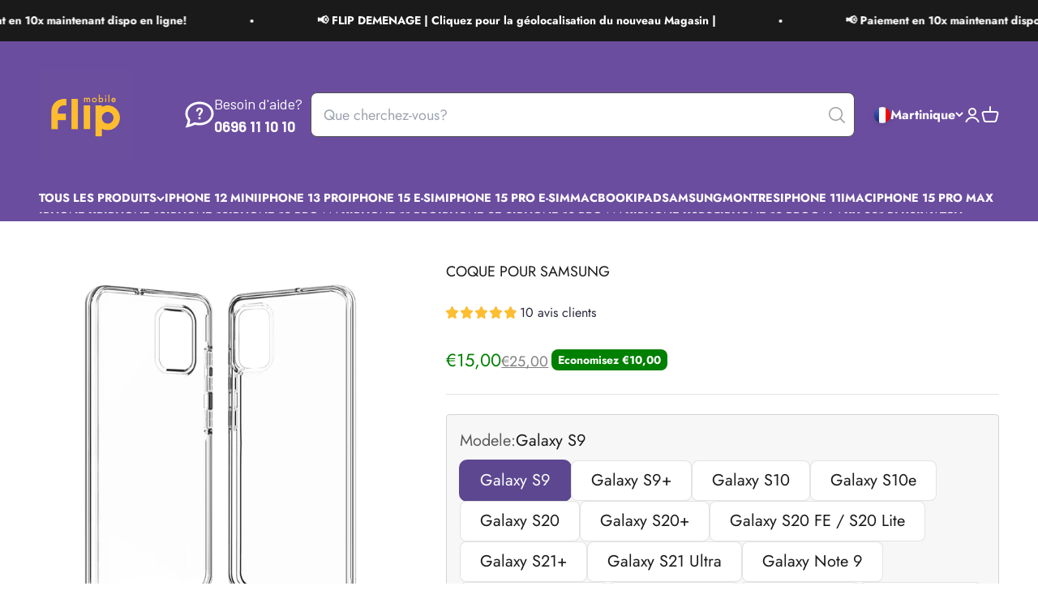

--- FILE ---
content_type: text/html; charset=utf-8
request_url: https://martinique.flipmobile.fr/products/coque-pour-samsung
body_size: 44607
content:
<!doctype html>

<html lang="fr" dir="ltr">
  <head>
    <meta charset="utf-8">
    <meta name="viewport" content="width=device-width, initial-scale=1.0, height=device-height, minimum-scale=1.0, maximum-scale=1.0">
    <meta name="theme-color" content="#6b4d9f">

    <title>Coques Transparentes et à Rabat pour Samsung chez Flip Mobile Martinique</title><meta name="description" content="Sécurisez votre Samsung Galaxy A ou S avec nos coques transparentes ou à rabat. Disponibles chez Flip Mobile en Martinique. Protégez votre mobile avec style et simplicité."><link rel="canonical" href="https://martinique.flipmobile.fr/products/coque-pour-samsung"><link rel="shortcut icon" href="//martinique.flipmobile.fr/cdn/shop/files/flip-logo-facebook-instagram.png?v=1646841483&width=96">
      <link rel="apple-touch-icon" href="//martinique.flipmobile.fr/cdn/shop/files/flip-logo-facebook-instagram.png?v=1646841483&width=180"><link rel="preconnect" href="https://cdn.shopify.com">
    <link rel="preconnect" href="https://fonts.shopifycdn.com" crossorigin>
    <link rel="dns-prefetch" href="https://productreviews.shopifycdn.com"><link rel="preload" href="//martinique.flipmobile.fr/cdn/fonts/jost/jost_n7.921dc18c13fa0b0c94c5e2517ffe06139c3615a3.woff2" as="font" type="font/woff2" crossorigin><link rel="preload" href="//martinique.flipmobile.fr/cdn/fonts/jost/jost_n4.d47a1b6347ce4a4c9f437608011273009d91f2b7.woff2" as="font" type="font/woff2" crossorigin><meta property="og:type" content="product">
  <meta property="og:title" content="COQUE POUR SAMSUNG">
  <meta property="product:price:amount" content="15,00">
  <meta property="product:price:currency" content="EUR"><meta property="og:image" content="http://martinique.flipmobile.fr/cdn/shop/products/0298b323-2518-4982-984d-b201ce67889a_1.f7dd0ca6e01112b15397cb7dc1676c63.jpg?v=1646864402&width=2048">
  <meta property="og:image:secure_url" content="https://martinique.flipmobile.fr/cdn/shop/products/0298b323-2518-4982-984d-b201ce67889a_1.f7dd0ca6e01112b15397cb7dc1676c63.jpg?v=1646864402&width=2048">
  <meta property="og:image:width" content="2000">
  <meta property="og:image:height" content="2000"><meta property="og:description" content="Sécurisez votre Samsung Galaxy A ou S avec nos coques transparentes ou à rabat. Disponibles chez Flip Mobile en Martinique. Protégez votre mobile avec style et simplicité."><meta property="og:url" content="https://martinique.flipmobile.fr/products/coque-pour-samsung">
<meta property="og:site_name" content="Flip Mobile Martinique"><meta name="twitter:card" content="summary"><meta name="twitter:title" content="COQUE POUR SAMSUNG">
  <meta name="twitter:description" content="Élevez votre expérience mobile avec nos coques pour Samsung Galaxy A ou S, disponibles uniquement chez Flip Mobile en Martinique. Choisissez parmi nos coques transparentes pour une protection discrète et durable, ou nos coques à rabat pour une protection complète et un accès facile à votre écran. Ces coques sont spécifiquement conçues pour épouser parfaitement les courbes de vos Samsung Galaxy A ou S, tout en préservant leur fonctionnalité et leur design. Assurez la protection de votre mobile avec style avec Flip Mobile, votre référence en accessoires mobiles en Martinique."><meta name="twitter:image" content="https://martinique.flipmobile.fr/cdn/shop/products/0298b323-2518-4982-984d-b201ce67889a_1.f7dd0ca6e01112b15397cb7dc1676c63.jpg?crop=center&height=1200&v=1646864402&width=1200">
  <meta name="twitter:image:alt" content=""><script async crossorigin fetchpriority="high" src="/cdn/shopifycloud/importmap-polyfill/es-modules-shim.2.4.0.js"></script>
<script type="application/ld+json">{"@context":"http:\/\/schema.org\/","@id":"\/products\/coque-pour-samsung#product","@type":"ProductGroup","brand":{"@type":"Brand","name":"Flip mobile"},"category":"Accessoires","description":"Élevez votre expérience mobile avec nos coques pour Samsung Galaxy A ou S, disponibles uniquement chez Flip Mobile en Martinique. Choisissez parmi nos coques transparentes pour une protection discrète et durable, ou nos coques à rabat pour une protection complète et un accès facile à votre écran. Ces coques sont spécifiquement conçues pour épouser parfaitement les courbes de vos Samsung Galaxy A ou S, tout en préservant leur fonctionnalité et leur design. Assurez la protection de votre mobile avec style avec Flip Mobile, votre référence en accessoires mobiles en Martinique.","hasVariant":[{"@id":"\/products\/coque-pour-samsung?variant=42375582417062#variant","@type":"Product","gtin":"42107498692845","image":"https:\/\/martinique.flipmobile.fr\/cdn\/shop\/products\/0298b323-2518-4982-984d-b201ce67889a_1.f7dd0ca6e01112b15397cb7dc1676c63.jpg?v=1646864402\u0026width=1920","name":"COQUE POUR SAMSUNG - Galaxy S9 \/ Transparent","offers":{"@id":"\/products\/coque-pour-samsung?variant=42375582417062#offer","@type":"Offer","availability":"http:\/\/schema.org\/InStock","price":"15.00","priceCurrency":"EUR","url":"https:\/\/martinique.flipmobile.fr\/products\/coque-pour-samsung?variant=42375582417062"},"sku":"42107498692845"},{"@id":"\/products\/coque-pour-samsung?variant=42375582449830#variant","@type":"Product","gtin":"42107566686445","image":"https:\/\/martinique.flipmobile.fr\/cdn\/shop\/products\/0298b323-2518-4982-984d-b201ce67889a_1.f7dd0ca6e01112b15397cb7dc1676c63.jpg?v=1646864402\u0026width=1920","name":"COQUE POUR SAMSUNG - Galaxy S9+ \/ Transparent","offers":{"@id":"\/products\/coque-pour-samsung?variant=42375582449830#offer","@type":"Offer","availability":"http:\/\/schema.org\/InStock","price":"15.00","priceCurrency":"EUR","url":"https:\/\/martinique.flipmobile.fr\/products\/coque-pour-samsung?variant=42375582449830"},"sku":"42107566686445"},{"@id":"\/products\/coque-pour-samsung?variant=42375582482598#variant","@type":"Product","gtin":"42107566719213","image":"https:\/\/martinique.flipmobile.fr\/cdn\/shop\/products\/0298b323-2518-4982-984d-b201ce67889a_1.f7dd0ca6e01112b15397cb7dc1676c63.jpg?v=1646864402\u0026width=1920","name":"COQUE POUR SAMSUNG - Galaxy S10 \/ Transparent","offers":{"@id":"\/products\/coque-pour-samsung?variant=42375582482598#offer","@type":"Offer","availability":"http:\/\/schema.org\/InStock","price":"15.00","priceCurrency":"EUR","url":"https:\/\/martinique.flipmobile.fr\/products\/coque-pour-samsung?variant=42375582482598"},"sku":"42107566719213"},{"@id":"\/products\/coque-pour-samsung?variant=42375582548134#variant","@type":"Product","gtin":"42107566751981","image":"https:\/\/martinique.flipmobile.fr\/cdn\/shop\/products\/0298b323-2518-4982-984d-b201ce67889a_1.f7dd0ca6e01112b15397cb7dc1676c63.jpg?v=1646864402\u0026width=1920","name":"COQUE POUR SAMSUNG - Galaxy S10+ \/ Transparent","offers":{"@id":"\/products\/coque-pour-samsung?variant=42375582548134#offer","@type":"Offer","availability":"http:\/\/schema.org\/OutOfStock","price":"15.00","priceCurrency":"EUR","url":"https:\/\/martinique.flipmobile.fr\/products\/coque-pour-samsung?variant=42375582548134"},"sku":"42107566751981"},{"@id":"\/products\/coque-pour-samsung?variant=42375582613670#variant","@type":"Product","gtin":"42107566784749","image":"https:\/\/martinique.flipmobile.fr\/cdn\/shop\/products\/0298b323-2518-4982-984d-b201ce67889a_1.f7dd0ca6e01112b15397cb7dc1676c63.jpg?v=1646864402\u0026width=1920","name":"COQUE POUR SAMSUNG - Galaxy S10e \/ Transparent","offers":{"@id":"\/products\/coque-pour-samsung?variant=42375582613670#offer","@type":"Offer","availability":"http:\/\/schema.org\/InStock","price":"15.00","priceCurrency":"EUR","url":"https:\/\/martinique.flipmobile.fr\/products\/coque-pour-samsung?variant=42375582613670"},"sku":"42107566784749"},{"@id":"\/products\/coque-pour-samsung?variant=42375582679206#variant","@type":"Product","gtin":"42107566817517","image":"https:\/\/martinique.flipmobile.fr\/cdn\/shop\/products\/0298b323-2518-4982-984d-b201ce67889a_1.f7dd0ca6e01112b15397cb7dc1676c63.jpg?v=1646864402\u0026width=1920","name":"COQUE POUR SAMSUNG - Galaxy S20 \/ Transparent","offers":{"@id":"\/products\/coque-pour-samsung?variant=42375582679206#offer","@type":"Offer","availability":"http:\/\/schema.org\/InStock","price":"15.00","priceCurrency":"EUR","url":"https:\/\/martinique.flipmobile.fr\/products\/coque-pour-samsung?variant=42375582679206"},"sku":"42107566817517"},{"@id":"\/products\/coque-pour-samsung?variant=42375582777510#variant","@type":"Product","gtin":"42107566850285","image":"https:\/\/martinique.flipmobile.fr\/cdn\/shop\/products\/0298b323-2518-4982-984d-b201ce67889a_1.f7dd0ca6e01112b15397cb7dc1676c63.jpg?v=1646864402\u0026width=1920","name":"COQUE POUR SAMSUNG - Galaxy S20+ \/ Transparent","offers":{"@id":"\/products\/coque-pour-samsung?variant=42375582777510#offer","@type":"Offer","availability":"http:\/\/schema.org\/InStock","price":"15.00","priceCurrency":"EUR","url":"https:\/\/martinique.flipmobile.fr\/products\/coque-pour-samsung?variant=42375582777510"},"sku":"42107566850285"},{"@id":"\/products\/coque-pour-samsung?variant=42375582843046#variant","@type":"Product","gtin":"42107566883053","image":"https:\/\/martinique.flipmobile.fr\/cdn\/shop\/products\/0298b323-2518-4982-984d-b201ce67889a_1.f7dd0ca6e01112b15397cb7dc1676c63.jpg?v=1646864402\u0026width=1920","name":"COQUE POUR SAMSUNG - Galaxy S20 Ultra \/ Transparent","offers":{"@id":"\/products\/coque-pour-samsung?variant=42375582843046#offer","@type":"Offer","availability":"http:\/\/schema.org\/OutOfStock","price":"15.00","priceCurrency":"EUR","url":"https:\/\/martinique.flipmobile.fr\/products\/coque-pour-samsung?variant=42375582843046"},"sku":"42107566883053"},{"@id":"\/products\/coque-pour-samsung?variant=42375582941350#variant","@type":"Product","gtin":"42107566915821","image":"https:\/\/martinique.flipmobile.fr\/cdn\/shop\/products\/0298b323-2518-4982-984d-b201ce67889a_1.f7dd0ca6e01112b15397cb7dc1676c63.jpg?v=1646864402\u0026width=1920","name":"COQUE POUR SAMSUNG - Galaxy S20 FE \/ S20 Lite \/ Transparent","offers":{"@id":"\/products\/coque-pour-samsung?variant=42375582941350#offer","@type":"Offer","availability":"http:\/\/schema.org\/InStock","price":"15.00","priceCurrency":"EUR","url":"https:\/\/martinique.flipmobile.fr\/products\/coque-pour-samsung?variant=42375582941350"},"sku":"42107566915821"},{"@id":"\/products\/coque-pour-samsung?variant=42375582974118#variant","@type":"Product","gtin":"42107566948589","image":"https:\/\/martinique.flipmobile.fr\/cdn\/shop\/products\/0298b323-2518-4982-984d-b201ce67889a_1.f7dd0ca6e01112b15397cb7dc1676c63.jpg?v=1646864402\u0026width=1920","name":"COQUE POUR SAMSUNG - Galaxy S21 \/ Transparent","offers":{"@id":"\/products\/coque-pour-samsung?variant=42375582974118#offer","@type":"Offer","availability":"http:\/\/schema.org\/OutOfStock","price":"15.00","priceCurrency":"EUR","url":"https:\/\/martinique.flipmobile.fr\/products\/coque-pour-samsung?variant=42375582974118"},"sku":"42107566948589"},{"@id":"\/products\/coque-pour-samsung?variant=42375583006886#variant","@type":"Product","gtin":"42107566981357","image":"https:\/\/martinique.flipmobile.fr\/cdn\/shop\/products\/0298b323-2518-4982-984d-b201ce67889a_1.f7dd0ca6e01112b15397cb7dc1676c63.jpg?v=1646864402\u0026width=1920","name":"COQUE POUR SAMSUNG - Galaxy S21+ \/ Transparent","offers":{"@id":"\/products\/coque-pour-samsung?variant=42375583006886#offer","@type":"Offer","availability":"http:\/\/schema.org\/InStock","price":"15.00","priceCurrency":"EUR","url":"https:\/\/martinique.flipmobile.fr\/products\/coque-pour-samsung?variant=42375583006886"},"sku":"42107566981357"},{"@id":"\/products\/coque-pour-samsung?variant=42375583039654#variant","@type":"Product","gtin":"42107567014125","image":"https:\/\/martinique.flipmobile.fr\/cdn\/shop\/products\/0298b323-2518-4982-984d-b201ce67889a_1.f7dd0ca6e01112b15397cb7dc1676c63.jpg?v=1646864402\u0026width=1920","name":"COQUE POUR SAMSUNG - Galaxy S21 Ultra \/ Transparent","offers":{"@id":"\/products\/coque-pour-samsung?variant=42375583039654#offer","@type":"Offer","availability":"http:\/\/schema.org\/InStock","price":"15.00","priceCurrency":"EUR","url":"https:\/\/martinique.flipmobile.fr\/products\/coque-pour-samsung?variant=42375583039654"},"sku":"42107567014125"},{"@id":"\/products\/coque-pour-samsung?variant=42375583072422#variant","@type":"Product","gtin":"42107567046893","image":"https:\/\/martinique.flipmobile.fr\/cdn\/shop\/products\/0298b323-2518-4982-984d-b201ce67889a_1.f7dd0ca6e01112b15397cb7dc1676c63.jpg?v=1646864402\u0026width=1920","name":"COQUE POUR SAMSUNG - Galaxy S21 FE \/ Transparent","offers":{"@id":"\/products\/coque-pour-samsung?variant=42375583072422#offer","@type":"Offer","availability":"http:\/\/schema.org\/OutOfStock","price":"15.00","priceCurrency":"EUR","url":"https:\/\/martinique.flipmobile.fr\/products\/coque-pour-samsung?variant=42375583072422"},"sku":"42107567046893"},{"@id":"\/products\/coque-pour-samsung?variant=42375583105190#variant","@type":"Product","gtin":"42107567079661","image":"https:\/\/martinique.flipmobile.fr\/cdn\/shop\/products\/0298b323-2518-4982-984d-b201ce67889a_1.f7dd0ca6e01112b15397cb7dc1676c63.jpg?v=1646864402\u0026width=1920","name":"COQUE POUR SAMSUNG - Galaxy Note 9 \/ Transparent","offers":{"@id":"\/products\/coque-pour-samsung?variant=42375583105190#offer","@type":"Offer","availability":"http:\/\/schema.org\/InStock","price":"15.00","priceCurrency":"EUR","url":"https:\/\/martinique.flipmobile.fr\/products\/coque-pour-samsung?variant=42375583105190"},"sku":"42107567079661"},{"@id":"\/products\/coque-pour-samsung?variant=42375583137958#variant","@type":"Product","gtin":"42107567112429","image":"https:\/\/martinique.flipmobile.fr\/cdn\/shop\/products\/0298b323-2518-4982-984d-b201ce67889a_1.f7dd0ca6e01112b15397cb7dc1676c63.jpg?v=1646864402\u0026width=1920","name":"COQUE POUR SAMSUNG - Galaxy Note 10 \/ Transparent","offers":{"@id":"\/products\/coque-pour-samsung?variant=42375583137958#offer","@type":"Offer","availability":"http:\/\/schema.org\/InStock","price":"15.00","priceCurrency":"EUR","url":"https:\/\/martinique.flipmobile.fr\/products\/coque-pour-samsung?variant=42375583137958"},"sku":"42107567112429"},{"@id":"\/products\/coque-pour-samsung?variant=42375583170726#variant","@type":"Product","gtin":"42107567145197","image":"https:\/\/martinique.flipmobile.fr\/cdn\/shop\/products\/0298b323-2518-4982-984d-b201ce67889a_1.f7dd0ca6e01112b15397cb7dc1676c63.jpg?v=1646864402\u0026width=1920","name":"COQUE POUR SAMSUNG - Galaxy Note 10+ \/ Transparent","offers":{"@id":"\/products\/coque-pour-samsung?variant=42375583170726#offer","@type":"Offer","availability":"http:\/\/schema.org\/OutOfStock","price":"15.00","priceCurrency":"EUR","url":"https:\/\/martinique.flipmobile.fr\/products\/coque-pour-samsung?variant=42375583170726"},"sku":"42107567145197"},{"@id":"\/products\/coque-pour-samsung?variant=42375583203494#variant","@type":"Product","gtin":"42107567177965","image":"https:\/\/martinique.flipmobile.fr\/cdn\/shop\/products\/0298b323-2518-4982-984d-b201ce67889a_1.f7dd0ca6e01112b15397cb7dc1676c63.jpg?v=1646864402\u0026width=1920","name":"COQUE POUR SAMSUNG - Galaxy Note 20 \/ Transparent","offers":{"@id":"\/products\/coque-pour-samsung?variant=42375583203494#offer","@type":"Offer","availability":"http:\/\/schema.org\/OutOfStock","price":"15.00","priceCurrency":"EUR","url":"https:\/\/martinique.flipmobile.fr\/products\/coque-pour-samsung?variant=42375583203494"},"sku":"42107567177965"},{"@id":"\/products\/coque-pour-samsung?variant=42375583236262#variant","@type":"Product","gtin":"42107567210733","image":"https:\/\/martinique.flipmobile.fr\/cdn\/shop\/products\/0298b323-2518-4982-984d-b201ce67889a_1.f7dd0ca6e01112b15397cb7dc1676c63.jpg?v=1646864402\u0026width=1920","name":"COQUE POUR SAMSUNG - Galaxy Note 20 Ultra \/ Transparent","offers":{"@id":"\/products\/coque-pour-samsung?variant=42375583236262#offer","@type":"Offer","availability":"http:\/\/schema.org\/OutOfStock","price":"15.00","priceCurrency":"EUR","url":"https:\/\/martinique.flipmobile.fr\/products\/coque-pour-samsung?variant=42375583236262"},"sku":"42107567210733"},{"@id":"\/products\/coque-pour-samsung?variant=44841931604134#variant","@type":"Product","image":"https:\/\/martinique.flipmobile.fr\/cdn\/shop\/products\/0298b323-2518-4982-984d-b201ce67889a_1.f7dd0ca6e01112b15397cb7dc1676c63.jpg?v=1646864402\u0026width=1920","name":"COQUE POUR SAMSUNG - Galaxy A04E \/ Transparent","offers":{"@id":"\/products\/coque-pour-samsung?variant=44841931604134#offer","@type":"Offer","availability":"http:\/\/schema.org\/InStock","price":"15.00","priceCurrency":"EUR","url":"https:\/\/martinique.flipmobile.fr\/products\/coque-pour-samsung?variant=44841931604134"}},{"@id":"\/products\/coque-pour-samsung?variant=44257021526182#variant","@type":"Product","image":"https:\/\/martinique.flipmobile.fr\/cdn\/shop\/products\/0298b323-2518-4982-984d-b201ce67889a_1.f7dd0ca6e01112b15397cb7dc1676c63.jpg?v=1646864402\u0026width=1920","name":"COQUE POUR SAMSUNG - Galaxy A14 \/ Transparent","offers":{"@id":"\/products\/coque-pour-samsung?variant=44257021526182#offer","@type":"Offer","availability":"http:\/\/schema.org\/InStock","price":"15.00","priceCurrency":"EUR","url":"https:\/\/martinique.flipmobile.fr\/products\/coque-pour-samsung?variant=44257021526182"}},{"@id":"\/products\/coque-pour-samsung?variant=44257021558950#variant","@type":"Product","image":"https:\/\/martinique.flipmobile.fr\/cdn\/shop\/products\/0298b323-2518-4982-984d-b201ce67889a_1.f7dd0ca6e01112b15397cb7dc1676c63.jpg?v=1646864402\u0026width=1920","name":"COQUE POUR SAMSUNG - Galaxy A24 \/ Transparent","offers":{"@id":"\/products\/coque-pour-samsung?variant=44257021558950#offer","@type":"Offer","availability":"http:\/\/schema.org\/InStock","price":"15.00","priceCurrency":"EUR","url":"https:\/\/martinique.flipmobile.fr\/products\/coque-pour-samsung?variant=44257021558950"}},{"@id":"\/products\/coque-pour-samsung?variant=44257021591718#variant","@type":"Product","image":"https:\/\/martinique.flipmobile.fr\/cdn\/shop\/products\/0298b323-2518-4982-984d-b201ce67889a_1.f7dd0ca6e01112b15397cb7dc1676c63.jpg?v=1646864402\u0026width=1920","name":"COQUE POUR SAMSUNG - Galaxy A34 \/ Transparent","offers":{"@id":"\/products\/coque-pour-samsung?variant=44257021591718#offer","@type":"Offer","availability":"http:\/\/schema.org\/InStock","price":"15.00","priceCurrency":"EUR","url":"https:\/\/martinique.flipmobile.fr\/products\/coque-pour-samsung?variant=44257021591718"}},{"@id":"\/products\/coque-pour-samsung?variant=44257021624486#variant","@type":"Product","image":"https:\/\/martinique.flipmobile.fr\/cdn\/shop\/products\/0298b323-2518-4982-984d-b201ce67889a_1.f7dd0ca6e01112b15397cb7dc1676c63.jpg?v=1646864402\u0026width=1920","name":"COQUE POUR SAMSUNG - Galaxy A54 \/ Transparent","offers":{"@id":"\/products\/coque-pour-samsung?variant=44257021624486#offer","@type":"Offer","availability":"http:\/\/schema.org\/InStock","price":"15.00","priceCurrency":"EUR","url":"https:\/\/martinique.flipmobile.fr\/products\/coque-pour-samsung?variant=44257021624486"}}],"name":"COQUE POUR SAMSUNG","productGroupID":"7308274434214","url":"https:\/\/martinique.flipmobile.fr\/products\/coque-pour-samsung"}</script><script type="application/ld+json">
  {
    "@context": "https://schema.org",
    "@type": "BreadcrumbList",
    "itemListElement": [{
        "@type": "ListItem",
        "position": 1,
        "name": "Accueil",
        "item": "https://martinique.flipmobile.fr"
      },{
            "@type": "ListItem",
            "position": 2,
            "name": "COQUE POUR SAMSUNG",
            "item": "https://martinique.flipmobile.fr/products/coque-pour-samsung"
          }]
  }
</script><style>/* Typography (heading) */
  @font-face {
  font-family: Jost;
  font-weight: 700;
  font-style: normal;
  font-display: fallback;
  src: url("//martinique.flipmobile.fr/cdn/fonts/jost/jost_n7.921dc18c13fa0b0c94c5e2517ffe06139c3615a3.woff2") format("woff2"),
       url("//martinique.flipmobile.fr/cdn/fonts/jost/jost_n7.cbfc16c98c1e195f46c536e775e4e959c5f2f22b.woff") format("woff");
}

@font-face {
  font-family: Jost;
  font-weight: 700;
  font-style: italic;
  font-display: fallback;
  src: url("//martinique.flipmobile.fr/cdn/fonts/jost/jost_i7.d8201b854e41e19d7ed9b1a31fe4fe71deea6d3f.woff2") format("woff2"),
       url("//martinique.flipmobile.fr/cdn/fonts/jost/jost_i7.eae515c34e26b6c853efddc3fc0c552e0de63757.woff") format("woff");
}

/* Typography (body) */
  @font-face {
  font-family: Jost;
  font-weight: 400;
  font-style: normal;
  font-display: fallback;
  src: url("//martinique.flipmobile.fr/cdn/fonts/jost/jost_n4.d47a1b6347ce4a4c9f437608011273009d91f2b7.woff2") format("woff2"),
       url("//martinique.flipmobile.fr/cdn/fonts/jost/jost_n4.791c46290e672b3f85c3d1c651ef2efa3819eadd.woff") format("woff");
}

@font-face {
  font-family: Jost;
  font-weight: 400;
  font-style: italic;
  font-display: fallback;
  src: url("//martinique.flipmobile.fr/cdn/fonts/jost/jost_i4.b690098389649750ada222b9763d55796c5283a5.woff2") format("woff2"),
       url("//martinique.flipmobile.fr/cdn/fonts/jost/jost_i4.fd766415a47e50b9e391ae7ec04e2ae25e7e28b0.woff") format("woff");
}

@font-face {
  font-family: Jost;
  font-weight: 700;
  font-style: normal;
  font-display: fallback;
  src: url("//martinique.flipmobile.fr/cdn/fonts/jost/jost_n7.921dc18c13fa0b0c94c5e2517ffe06139c3615a3.woff2") format("woff2"),
       url("//martinique.flipmobile.fr/cdn/fonts/jost/jost_n7.cbfc16c98c1e195f46c536e775e4e959c5f2f22b.woff") format("woff");
}

@font-face {
  font-family: Jost;
  font-weight: 700;
  font-style: italic;
  font-display: fallback;
  src: url("//martinique.flipmobile.fr/cdn/fonts/jost/jost_i7.d8201b854e41e19d7ed9b1a31fe4fe71deea6d3f.woff2") format("woff2"),
       url("//martinique.flipmobile.fr/cdn/fonts/jost/jost_i7.eae515c34e26b6c853efddc3fc0c552e0de63757.woff") format("woff");
}

:root {
    /**
     * ---------------------------------------------------------------------
     * SPACING VARIABLES
     *
     * We are using a spacing inspired from frameworks like Tailwind CSS.
     * ---------------------------------------------------------------------
     */
    --spacing-0-5: 0.125rem; /* 2px */
    --spacing-1: 0.25rem; /* 4px */
    --spacing-1-5: 0.375rem; /* 6px */
    --spacing-2: 0.5rem; /* 8px */
    --spacing-2-5: 0.625rem; /* 10px */
    --spacing-3: 0.75rem; /* 12px */
    --spacing-3-5: 0.875rem; /* 14px */
    --spacing-4: 1rem; /* 16px */
    --spacing-4-5: 1.125rem; /* 18px */
    --spacing-5: 1.25rem; /* 20px */
    --spacing-5-5: 1.375rem; /* 22px */
    --spacing-6: 1.5rem; /* 24px */
    --spacing-6-5: 1.625rem; /* 26px */
    --spacing-7: 1.75rem; /* 28px */
    --spacing-7-5: 1.875rem; /* 30px */
    --spacing-8: 2rem; /* 32px */
    --spacing-8-5: 2.125rem; /* 34px */
    --spacing-9: 2.25rem; /* 36px */
    --spacing-9-5: 2.375rem; /* 38px */
    --spacing-10: 2.5rem; /* 40px */
    --spacing-11: 2.75rem; /* 44px */
    --spacing-12: 3rem; /* 48px */
    --spacing-14: 3.5rem; /* 56px */
    --spacing-16: 4rem; /* 64px */
    --spacing-18: 4.5rem; /* 72px */
    --spacing-20: 5rem; /* 80px */
    --spacing-24: 6rem; /* 96px */
    --spacing-28: 7rem; /* 112px */
    --spacing-32: 8rem; /* 128px */
    --spacing-36: 9rem; /* 144px */
    --spacing-40: 10rem; /* 160px */
    --spacing-44: 11rem; /* 176px */
    --spacing-48: 12rem; /* 192px */
    --spacing-52: 13rem; /* 208px */
    --spacing-56: 14rem; /* 224px */
    --spacing-60: 15rem; /* 240px */
    --spacing-64: 16rem; /* 256px */
    --spacing-72: 18rem; /* 288px */
    --spacing-80: 20rem; /* 320px */
    --spacing-96: 24rem; /* 384px */

    /* Container */
    --container-max-width: 1300px;
    --container-narrow-max-width: 1050px;
    --container-gutter: var(--spacing-5);
    --section-outer-spacing-block: var(--spacing-12);
    --section-inner-max-spacing-block: var(--spacing-10);
    --section-inner-spacing-inline: var(--container-gutter);
    --section-stack-spacing-block: var(--spacing-8);

    /* Grid gutter */
    --grid-gutter: var(--spacing-5);

    /* Product list settings */
    --product-list-row-gap: var(--spacing-8);
    --product-list-column-gap: var(--grid-gutter);

    /* Form settings */
    --input-gap: var(--spacing-2);
    --input-height: 2.625rem;
    --input-padding-inline: var(--spacing-4);

    /* Other sizes */
    --sticky-area-height: calc(var(--sticky-announcement-bar-enabled, 0) * var(--announcement-bar-height, 0px) + var(--sticky-header-enabled, 0) * var(--header-height, 0px));

    /* RTL support */
    --transform-logical-flip: 1;
    --transform-origin-start: left;
    --transform-origin-end: right;

    /**
     * ---------------------------------------------------------------------
     * TYPOGRAPHY
     * ---------------------------------------------------------------------
     */

    /* Font properties */
    --heading-font-family: Jost, sans-serif;
    --heading-font-weight: 700;
    --heading-font-style: normal;
    --heading-text-transform: normal;
    --heading-letter-spacing: -0.02em;
    --text-font-family: Jost, sans-serif;
    --text-font-weight: 400;
    --text-font-style: normal;
    --text-letter-spacing: 0.0em;

    /* Font sizes */
    --text-h0: 3rem;
    --text-h1: 2.5rem;
    --text-h2: 2rem;
    --text-h3: 1.5rem;
    --text-h4: 1.375rem;
    --text-h5: 1.125rem;
    --text-h6: 1rem;
    --text-xs: 0.8125rem;
    --text-sm: 0.875rem;
    --text-base: 1.0rem;
    --text-lg: 1.25rem;

    /**
     * ---------------------------------------------------------------------
     * COLORS
     * ---------------------------------------------------------------------
     */

    /* Color settings */--accent: 254 190 47;
    --text-primary: 26 26 26;
    --background-primary: 255 255 255;
    --dialog-background: 255 255 255;
    --border-color: var(--text-color, var(--text-primary)) / 0.12;

    /* Button colors */
    --button-background-primary: 254 190 47;
    --button-text-primary: 26 26 26;
    --button-background-secondary: 254 190 47;
    --button-text-secondary: 26 26 26;

    /* Status colors */
    --success-background: 224 244 232;
    --success-text: 0 163 65;
    --warning-background: 255 246 233;
    --warning-text: 255 183 74;
    --error-background: 254 231 231;
    --error-text: 248 58 58;

    /* Product colors */
    --on-sale-text: 0 128 0;
    --on-sale-badge-background: 0 128 0;
    --on-sale-badge-text: 255 255 255;
    --sold-out-badge-background: 0 0 0;
    --sold-out-badge-text: 255 255 255;
    --primary-badge-background: 128 60 238;
    --primary-badge-text: 255 255 255;
    --star-color: 255 183 74;
    --product-card-background: 255 255 255;
    --product-card-text: 26 26 26;

    /* Header colors */
    --header-background: 107 77 159;
    --header-text: 255 255 255;

    /* Footer colors */
    --footer-background: 107 77 159;
    --footer-text: 255 255 255;

    /* Rounded variables (used for border radius) */
    --rounded-xs: 0.25rem;
    --rounded-sm: 0.3125rem;
    --rounded: 0.625rem;
    --rounded-lg: 1.25rem;
    --rounded-full: 9999px;

    --rounded-button: 0.5rem;
    --rounded-input: 0.25rem;

    /* Box shadow */
    --shadow-sm: 0 2px 8px rgb(var(--text-primary) / 0.1);
    --shadow: 0 5px 15px rgb(var(--text-primary) / 0.1);
    --shadow-md: 0 5px 30px rgb(var(--text-primary) / 0.1);
    --shadow-block: 0px 18px 50px rgb(var(--text-primary) / 0.1);

    /**
     * ---------------------------------------------------------------------
     * OTHER
     * ---------------------------------------------------------------------
     */

    --stagger-products-reveal-opacity: 1;
    --cursor-close-svg-url: url(//martinique.flipmobile.fr/cdn/shop/t/16/assets/cursor-close.svg?v=147174565022153725511740071903);
    --cursor-zoom-in-svg-url: url(//martinique.flipmobile.fr/cdn/shop/t/16/assets/cursor-zoom-in.svg?v=154953035094101115921740071903);
    --cursor-zoom-out-svg-url: url(//martinique.flipmobile.fr/cdn/shop/t/16/assets/cursor-zoom-out.svg?v=16155520337305705181740071903);
    --checkmark-svg-url: url(//martinique.flipmobile.fr/cdn/shop/t/16/assets/checkmark.svg?v=90515812459792003691740071903);
  }

  [dir="rtl"]:root {
    /* RTL support */
    --transform-logical-flip: -1;
    --transform-origin-start: right;
    --transform-origin-end: left;
  }

  @media screen and (min-width: 700px) {
    :root {
      /* Typography (font size) */
      --text-h0: 4rem;
      --text-h1: 3rem;
      --text-h2: 2.5rem;
      --text-h3: 2rem;
      --text-h4: 1.625rem;
      --text-h5: 1.25rem;
      --text-h6: 1.125rem;

      --text-xs: 0.875rem;
      --text-sm: 1.0rem;
      --text-base: 1.125rem;
      --text-lg: 1.375rem;

      /* Spacing */
      --container-gutter: 2rem;
      --section-outer-spacing-block: var(--spacing-16);
      --section-inner-max-spacing-block: var(--spacing-12);
      --section-inner-spacing-inline: var(--spacing-12);
      --section-stack-spacing-block: var(--spacing-12);

      /* Grid gutter */
      --grid-gutter: var(--spacing-6);

      /* Product list settings */
      --product-list-row-gap: var(--spacing-12);

      /* Form settings */
      --input-gap: 1rem;
      --input-height: 3.125rem;
      --input-padding-inline: var(--spacing-5);
    }
  }

  @media screen and (min-width: 1000px) {
    :root {
      /* Spacing settings */
      --container-gutter: var(--spacing-12);
      --section-outer-spacing-block: var(--spacing-18);
      --section-inner-max-spacing-block: var(--spacing-16);
      --section-inner-spacing-inline: var(--spacing-16);
      --section-stack-spacing-block: var(--spacing-12);
    }
  }

  @media screen and (min-width: 1150px) {
    :root {
      /* Spacing settings */
      --container-gutter: var(--spacing-12);
      --section-outer-spacing-block: var(--spacing-20);
      --section-inner-max-spacing-block: var(--spacing-16);
      --section-inner-spacing-inline: var(--spacing-16);
      --section-stack-spacing-block: var(--spacing-12);
    }
  }

  @media screen and (min-width: 1400px) {
    :root {
      /* Typography (font size) */
      --text-h0: 5rem;
      --text-h1: 3.75rem;
      --text-h2: 3rem;
      --text-h3: 2.25rem;
      --text-h4: 2rem;
      --text-h5: 1.5rem;
      --text-h6: 1.25rem;

      --section-outer-spacing-block: var(--spacing-24);
      --section-inner-max-spacing-block: var(--spacing-18);
      --section-inner-spacing-inline: var(--spacing-18);
    }
  }

  @media screen and (min-width: 1600px) {
    :root {
      --section-outer-spacing-block: var(--spacing-24);
      --section-inner-max-spacing-block: var(--spacing-20);
      --section-inner-spacing-inline: var(--spacing-20);
    }
  }

  /**
   * ---------------------------------------------------------------------
   * LIQUID DEPENDANT CSS
   *
   * Our main CSS is Liquid free, but some very specific features depend on
   * theme settings, so we have them here
   * ---------------------------------------------------------------------
   */@media screen and (pointer: fine) {
        .button:not([disabled]):hover, .btn:not([disabled]):hover, .shopify-payment-button__button--unbranded:not([disabled]):hover {
          --button-background-opacity: 0.85;
        }

        .button--subdued:not([disabled]):hover {
          --button-background: var(--text-color) / .05 !important;
        }
      }</style><script>
  // This allows to expose several variables to the global scope, to be used in scripts
  window.themeVariables = {
    settings: {
      showPageTransition: null,
      staggerProductsApparition: false,
      reduceDrawerAnimation: true,
      reduceMenuAnimation: true,
      headingApparition: "none",
      pageType: "product",
      moneyFormat: "€{{amount_with_comma_separator}}",
      moneyWithCurrencyFormat: "€{{amount_with_comma_separator}} EUR",
      currencyCodeEnabled: false,
      cartType: "drawer",
      showDiscount: true,
      discountMode: "saving",
      pageBackground: "#ffffff",
      textColor: "#1a1a1a"
    },

    strings: {
      accessibilityClose: "Fermer",
      accessibilityNext: "Suivant",
      accessibilityPrevious: "Précédent",
      closeGallery: "Fermer la galerie",
      zoomGallery: "Zoomer sur l\u0026#39;image",
      errorGallery: "L\u0026#39;image ne peut pas etre chargée",
      searchNoResults: "Aucun résultat ne correspond à votre recherche.",
      addOrderNote: "Ajouter une note",
      editOrderNote: "Modifier la note",
      shippingEstimatorNoResults: "Nous ne livrons pas à votre adresse.",
      shippingEstimatorOneResult: "Il y a un résultat pour votre adresse :",
      shippingEstimatorMultipleResults: "Il y a plusieurs résultats pour votre adresse :",
      shippingEstimatorError: "Impossible d\u0026#39;estimer les frais de livraison :"
    },

    breakpoints: {
      'sm': 'screen and (min-width: 700px)',
      'md': 'screen and (min-width: 1000px)',
      'lg': 'screen and (min-width: 1150px)',
      'xl': 'screen and (min-width: 1400px)',

      'sm-max': 'screen and (max-width: 699px)',
      'md-max': 'screen and (max-width: 999px)',
      'lg-max': 'screen and (max-width: 1149px)',
      'xl-max': 'screen and (max-width: 1399px)'
    }
  };

  // For detecting native share
  document.documentElement.classList.add(`native-share--${navigator.share ? 'enabled' : 'disabled'}`);// We save the product ID in local storage to be eventually used for recently viewed section
    try {
      const recentlyViewedProducts = new Set(JSON.parse(localStorage.getItem('theme:recently-viewed-products') || '[]'));

      recentlyViewedProducts.delete(7308274434214); // Delete first to re-move the product
      recentlyViewedProducts.add(7308274434214);

      localStorage.setItem('theme:recently-viewed-products', JSON.stringify(Array.from(recentlyViewedProducts.values()).reverse()));
    } catch (e) {
      // Safari in private mode does not allow setting item, we silently fail
    }</script><script>
      if (!(HTMLScriptElement.supports && HTMLScriptElement.supports('importmap'))) {
        const importMapPolyfill = document.createElement('script');
        importMapPolyfill.async = true;
        importMapPolyfill.src = "//martinique.flipmobile.fr/cdn/shop/t/16/assets/es-module-shims.min.js?v=140375185335194536761740071883";

        document.head.appendChild(importMapPolyfill);
      }
    </script>

    <script type="importmap">{
        "imports": {
          "vendor": "//martinique.flipmobile.fr/cdn/shop/t/16/assets/vendor.min.js?v=87984156289740595151740071884",
          "theme": "//martinique.flipmobile.fr/cdn/shop/t/16/assets/theme.js?v=46263768749489231761740071883",
          "photoswipe": "//martinique.flipmobile.fr/cdn/shop/t/16/assets/photoswipe.min.js?v=13374349288281597431740071883"
        }
      }
    </script>

    <script type="module" src="//martinique.flipmobile.fr/cdn/shop/t/16/assets/vendor.min.js?v=87984156289740595151740071884"></script>
    <script type="module" src="//martinique.flipmobile.fr/cdn/shop/t/16/assets/theme.js?v=46263768749489231761740071883"></script>

    <script>window.performance && window.performance.mark && window.performance.mark('shopify.content_for_header.start');</script><meta name="facebook-domain-verification" content="ezuqerfrwcwothctufdhxqd1y2losu">
<meta name="google-site-verification" content="rmpuJnPFEC5-rKCN_zmuzN7_bXDSChKpNAHY2bmg5a4">
<meta id="shopify-digital-wallet" name="shopify-digital-wallet" content="/59194572966/digital_wallets/dialog">
<meta name="shopify-checkout-api-token" content="1e385b4d5422d6405a12fcad2574933b">
<meta id="in-context-paypal-metadata" data-shop-id="59194572966" data-venmo-supported="false" data-environment="production" data-locale="fr_FR" data-paypal-v4="true" data-currency="EUR">
<link rel="alternate" type="application/json+oembed" href="https://martinique.flipmobile.fr/products/coque-pour-samsung.oembed">
<script async="async" src="/checkouts/internal/preloads.js?locale=fr-MQ"></script>
<script id="shopify-features" type="application/json">{"accessToken":"1e385b4d5422d6405a12fcad2574933b","betas":["rich-media-storefront-analytics"],"domain":"martinique.flipmobile.fr","predictiveSearch":true,"shopId":59194572966,"locale":"fr"}</script>
<script>var Shopify = Shopify || {};
Shopify.shop = "flip-mobile-martinique.myshopify.com";
Shopify.locale = "fr";
Shopify.currency = {"active":"EUR","rate":"1.0"};
Shopify.country = "MQ";
Shopify.theme = {"name":"Impact Theme - Luis (Martinique)","id":141987119270,"schema_name":"Impact","schema_version":"6.4.1","theme_store_id":null,"role":"main"};
Shopify.theme.handle = "null";
Shopify.theme.style = {"id":null,"handle":null};
Shopify.cdnHost = "martinique.flipmobile.fr/cdn";
Shopify.routes = Shopify.routes || {};
Shopify.routes.root = "/";</script>
<script type="module">!function(o){(o.Shopify=o.Shopify||{}).modules=!0}(window);</script>
<script>!function(o){function n(){var o=[];function n(){o.push(Array.prototype.slice.apply(arguments))}return n.q=o,n}var t=o.Shopify=o.Shopify||{};t.loadFeatures=n(),t.autoloadFeatures=n()}(window);</script>
<script id="shop-js-analytics" type="application/json">{"pageType":"product"}</script>
<script defer="defer" async type="module" src="//martinique.flipmobile.fr/cdn/shopifycloud/shop-js/modules/v2/client.init-shop-cart-sync_BcDpqI9l.fr.esm.js"></script>
<script defer="defer" async type="module" src="//martinique.flipmobile.fr/cdn/shopifycloud/shop-js/modules/v2/chunk.common_a1Rf5Dlz.esm.js"></script>
<script defer="defer" async type="module" src="//martinique.flipmobile.fr/cdn/shopifycloud/shop-js/modules/v2/chunk.modal_Djra7sW9.esm.js"></script>
<script type="module">
  await import("//martinique.flipmobile.fr/cdn/shopifycloud/shop-js/modules/v2/client.init-shop-cart-sync_BcDpqI9l.fr.esm.js");
await import("//martinique.flipmobile.fr/cdn/shopifycloud/shop-js/modules/v2/chunk.common_a1Rf5Dlz.esm.js");
await import("//martinique.flipmobile.fr/cdn/shopifycloud/shop-js/modules/v2/chunk.modal_Djra7sW9.esm.js");

  window.Shopify.SignInWithShop?.initShopCartSync?.({"fedCMEnabled":true,"windoidEnabled":true});

</script>
<script>(function() {
  var isLoaded = false;
  function asyncLoad() {
    if (isLoaded) return;
    isLoaded = true;
    var urls = ["https:\/\/b2b-solution.bsscommerce.com\/js\/bss-b2b-cp.js?shop=flip-mobile-martinique.myshopify.com","https:\/\/easygdpr.b-cdn.net\/v\/1553540745\/gdpr.min.js?shop=flip-mobile-martinique.myshopify.com"];
    for (var i = 0; i < urls.length; i++) {
      var s = document.createElement('script');
      s.type = 'text/javascript';
      s.async = true;
      s.src = urls[i];
      var x = document.getElementsByTagName('script')[0];
      x.parentNode.insertBefore(s, x);
    }
  };
  if(window.attachEvent) {
    window.attachEvent('onload', asyncLoad);
  } else {
    window.addEventListener('load', asyncLoad, false);
  }
})();</script>
<script id="__st">var __st={"a":59194572966,"offset":-14400,"reqid":"132bae7c-d06b-457f-8ae1-04cb29179ee7-1769407281","pageurl":"martinique.flipmobile.fr\/products\/coque-pour-samsung","u":"486e2642a717","p":"product","rtyp":"product","rid":7308274434214};</script>
<script>window.ShopifyPaypalV4VisibilityTracking = true;</script>
<script id="captcha-bootstrap">!function(){'use strict';const t='contact',e='account',n='new_comment',o=[[t,t],['blogs',n],['comments',n],[t,'customer']],c=[[e,'customer_login'],[e,'guest_login'],[e,'recover_customer_password'],[e,'create_customer']],r=t=>t.map((([t,e])=>`form[action*='/${t}']:not([data-nocaptcha='true']) input[name='form_type'][value='${e}']`)).join(','),a=t=>()=>t?[...document.querySelectorAll(t)].map((t=>t.form)):[];function s(){const t=[...o],e=r(t);return a(e)}const i='password',u='form_key',d=['recaptcha-v3-token','g-recaptcha-response','h-captcha-response',i],f=()=>{try{return window.sessionStorage}catch{return}},m='__shopify_v',_=t=>t.elements[u];function p(t,e,n=!1){try{const o=window.sessionStorage,c=JSON.parse(o.getItem(e)),{data:r}=function(t){const{data:e,action:n}=t;return t[m]||n?{data:e,action:n}:{data:t,action:n}}(c);for(const[e,n]of Object.entries(r))t.elements[e]&&(t.elements[e].value=n);n&&o.removeItem(e)}catch(o){console.error('form repopulation failed',{error:o})}}const l='form_type',E='cptcha';function T(t){t.dataset[E]=!0}const w=window,h=w.document,L='Shopify',v='ce_forms',y='captcha';let A=!1;((t,e)=>{const n=(g='f06e6c50-85a8-45c8-87d0-21a2b65856fe',I='https://cdn.shopify.com/shopifycloud/storefront-forms-hcaptcha/ce_storefront_forms_captcha_hcaptcha.v1.5.2.iife.js',D={infoText:'Protégé par hCaptcha',privacyText:'Confidentialité',termsText:'Conditions'},(t,e,n)=>{const o=w[L][v],c=o.bindForm;if(c)return c(t,g,e,D).then(n);var r;o.q.push([[t,g,e,D],n]),r=I,A||(h.body.append(Object.assign(h.createElement('script'),{id:'captcha-provider',async:!0,src:r})),A=!0)});var g,I,D;w[L]=w[L]||{},w[L][v]=w[L][v]||{},w[L][v].q=[],w[L][y]=w[L][y]||{},w[L][y].protect=function(t,e){n(t,void 0,e),T(t)},Object.freeze(w[L][y]),function(t,e,n,w,h,L){const[v,y,A,g]=function(t,e,n){const i=e?o:[],u=t?c:[],d=[...i,...u],f=r(d),m=r(i),_=r(d.filter((([t,e])=>n.includes(e))));return[a(f),a(m),a(_),s()]}(w,h,L),I=t=>{const e=t.target;return e instanceof HTMLFormElement?e:e&&e.form},D=t=>v().includes(t);t.addEventListener('submit',(t=>{const e=I(t);if(!e)return;const n=D(e)&&!e.dataset.hcaptchaBound&&!e.dataset.recaptchaBound,o=_(e),c=g().includes(e)&&(!o||!o.value);(n||c)&&t.preventDefault(),c&&!n&&(function(t){try{if(!f())return;!function(t){const e=f();if(!e)return;const n=_(t);if(!n)return;const o=n.value;o&&e.removeItem(o)}(t);const e=Array.from(Array(32),(()=>Math.random().toString(36)[2])).join('');!function(t,e){_(t)||t.append(Object.assign(document.createElement('input'),{type:'hidden',name:u})),t.elements[u].value=e}(t,e),function(t,e){const n=f();if(!n)return;const o=[...t.querySelectorAll(`input[type='${i}']`)].map((({name:t})=>t)),c=[...d,...o],r={};for(const[a,s]of new FormData(t).entries())c.includes(a)||(r[a]=s);n.setItem(e,JSON.stringify({[m]:1,action:t.action,data:r}))}(t,e)}catch(e){console.error('failed to persist form',e)}}(e),e.submit())}));const S=(t,e)=>{t&&!t.dataset[E]&&(n(t,e.some((e=>e===t))),T(t))};for(const o of['focusin','change'])t.addEventListener(o,(t=>{const e=I(t);D(e)&&S(e,y())}));const B=e.get('form_key'),M=e.get(l),P=B&&M;t.addEventListener('DOMContentLoaded',(()=>{const t=y();if(P)for(const e of t)e.elements[l].value===M&&p(e,B);[...new Set([...A(),...v().filter((t=>'true'===t.dataset.shopifyCaptcha))])].forEach((e=>S(e,t)))}))}(h,new URLSearchParams(w.location.search),n,t,e,['guest_login'])})(!0,!0)}();</script>
<script integrity="sha256-4kQ18oKyAcykRKYeNunJcIwy7WH5gtpwJnB7kiuLZ1E=" data-source-attribution="shopify.loadfeatures" defer="defer" src="//martinique.flipmobile.fr/cdn/shopifycloud/storefront/assets/storefront/load_feature-a0a9edcb.js" crossorigin="anonymous"></script>
<script data-source-attribution="shopify.dynamic_checkout.dynamic.init">var Shopify=Shopify||{};Shopify.PaymentButton=Shopify.PaymentButton||{isStorefrontPortableWallets:!0,init:function(){window.Shopify.PaymentButton.init=function(){};var t=document.createElement("script");t.src="https://martinique.flipmobile.fr/cdn/shopifycloud/portable-wallets/latest/portable-wallets.fr.js",t.type="module",document.head.appendChild(t)}};
</script>
<script data-source-attribution="shopify.dynamic_checkout.buyer_consent">
  function portableWalletsHideBuyerConsent(e){var t=document.getElementById("shopify-buyer-consent"),n=document.getElementById("shopify-subscription-policy-button");t&&n&&(t.classList.add("hidden"),t.setAttribute("aria-hidden","true"),n.removeEventListener("click",e))}function portableWalletsShowBuyerConsent(e){var t=document.getElementById("shopify-buyer-consent"),n=document.getElementById("shopify-subscription-policy-button");t&&n&&(t.classList.remove("hidden"),t.removeAttribute("aria-hidden"),n.addEventListener("click",e))}window.Shopify?.PaymentButton&&(window.Shopify.PaymentButton.hideBuyerConsent=portableWalletsHideBuyerConsent,window.Shopify.PaymentButton.showBuyerConsent=portableWalletsShowBuyerConsent);
</script>
<script data-source-attribution="shopify.dynamic_checkout.cart.bootstrap">document.addEventListener("DOMContentLoaded",(function(){function t(){return document.querySelector("shopify-accelerated-checkout-cart, shopify-accelerated-checkout")}if(t())Shopify.PaymentButton.init();else{new MutationObserver((function(e,n){t()&&(Shopify.PaymentButton.init(),n.disconnect())})).observe(document.body,{childList:!0,subtree:!0})}}));
</script>
<link id="shopify-accelerated-checkout-styles" rel="stylesheet" media="screen" href="https://martinique.flipmobile.fr/cdn/shopifycloud/portable-wallets/latest/accelerated-checkout-backwards-compat.css" crossorigin="anonymous">
<style id="shopify-accelerated-checkout-cart">
        #shopify-buyer-consent {
  margin-top: 1em;
  display: inline-block;
  width: 100%;
}

#shopify-buyer-consent.hidden {
  display: none;
}

#shopify-subscription-policy-button {
  background: none;
  border: none;
  padding: 0;
  text-decoration: underline;
  font-size: inherit;
  cursor: pointer;
}

#shopify-subscription-policy-button::before {
  box-shadow: none;
}

      </style>

<script>window.performance && window.performance.mark && window.performance.mark('shopify.content_for_header.end');</script>
<link href="//martinique.flipmobile.fr/cdn/shop/t/16/assets/theme.css?v=151159139448717063861740071883" rel="stylesheet" type="text/css" media="all" /><link href="//martinique.flipmobile.fr/cdn/shop/t/16/assets/custom.css?v=53013979552747713671746122266" rel="stylesheet" type="text/css" media="all" /><link rel="preconnect" href="https://fonts.googleapis.com">
    <link rel="preconnect" href="https://fonts.gstatic.com" crossorigin>
    <link href="https://fonts.googleapis.com/css2?family=Barlow:ital,wght@0,100;0,200;0,300;0,400;0,500;0,600;0,700;0,800;0,900;1,100;1,200;1,300;1,400;1,500;1,600;1,700;1,800;1,900&family=Inter:ital,opsz,wght@0,14..32,100..900;1,14..32,100..900&display=swap" rel="stylesheet">
  
  <!--Gem_Page_Header_Script-->
<!-- "snippets/gem-app-header-scripts.liquid" was not rendered, the associated app was uninstalled -->
<!--End_Gem_Page_Header_Script-->
<!-- BEGIN app block: shopify://apps/klaviyo-email-marketing-sms/blocks/klaviyo-onsite-embed/2632fe16-c075-4321-a88b-50b567f42507 -->












  <script async src="https://static.klaviyo.com/onsite/js/R39LLc/klaviyo.js?company_id=R39LLc"></script>
  <script>!function(){if(!window.klaviyo){window._klOnsite=window._klOnsite||[];try{window.klaviyo=new Proxy({},{get:function(n,i){return"push"===i?function(){var n;(n=window._klOnsite).push.apply(n,arguments)}:function(){for(var n=arguments.length,o=new Array(n),w=0;w<n;w++)o[w]=arguments[w];var t="function"==typeof o[o.length-1]?o.pop():void 0,e=new Promise((function(n){window._klOnsite.push([i].concat(o,[function(i){t&&t(i),n(i)}]))}));return e}}})}catch(n){window.klaviyo=window.klaviyo||[],window.klaviyo.push=function(){var n;(n=window._klOnsite).push.apply(n,arguments)}}}}();</script>

  
    <script id="viewed_product">
      if (item == null) {
        var _learnq = _learnq || [];

        var MetafieldReviews = null
        var MetafieldYotpoRating = null
        var MetafieldYotpoCount = null
        var MetafieldLooxRating = null
        var MetafieldLooxCount = null
        var okendoProduct = null
        var okendoProductReviewCount = null
        var okendoProductReviewAverageValue = null
        try {
          // The following fields are used for Customer Hub recently viewed in order to add reviews.
          // This information is not part of __kla_viewed. Instead, it is part of __kla_viewed_reviewed_items
          MetafieldReviews = {};
          MetafieldYotpoRating = null
          MetafieldYotpoCount = null
          MetafieldLooxRating = null
          MetafieldLooxCount = null

          okendoProduct = null
          // If the okendo metafield is not legacy, it will error, which then requires the new json formatted data
          if (okendoProduct && 'error' in okendoProduct) {
            okendoProduct = null
          }
          okendoProductReviewCount = okendoProduct ? okendoProduct.reviewCount : null
          okendoProductReviewAverageValue = okendoProduct ? okendoProduct.reviewAverageValue : null
        } catch (error) {
          console.error('Error in Klaviyo onsite reviews tracking:', error);
        }

        var item = {
          Name: "COQUE POUR SAMSUNG",
          ProductID: 7308274434214,
          Categories: ["Accessoires","Tous les produits"],
          ImageURL: "https://martinique.flipmobile.fr/cdn/shop/products/0298b323-2518-4982-984d-b201ce67889a_1.f7dd0ca6e01112b15397cb7dc1676c63_grande.jpg?v=1646864402",
          URL: "https://martinique.flipmobile.fr/products/coque-pour-samsung",
          Brand: "Flip mobile",
          Price: "€15,00",
          Value: "15,00",
          CompareAtPrice: "€25,00"
        };
        _learnq.push(['track', 'Viewed Product', item]);
        _learnq.push(['trackViewedItem', {
          Title: item.Name,
          ItemId: item.ProductID,
          Categories: item.Categories,
          ImageUrl: item.ImageURL,
          Url: item.URL,
          Metadata: {
            Brand: item.Brand,
            Price: item.Price,
            Value: item.Value,
            CompareAtPrice: item.CompareAtPrice
          },
          metafields:{
            reviews: MetafieldReviews,
            yotpo:{
              rating: MetafieldYotpoRating,
              count: MetafieldYotpoCount,
            },
            loox:{
              rating: MetafieldLooxRating,
              count: MetafieldLooxCount,
            },
            okendo: {
              rating: okendoProductReviewAverageValue,
              count: okendoProductReviewCount,
            }
          }
        }]);
      }
    </script>
  




  <script>
    window.klaviyoReviewsProductDesignMode = false
  </script>







<!-- END app block --><script src="https://cdn.shopify.com/extensions/019bb158-f4e7-725f-a600-ef9c348de641/theme-app-extension-245/assets/alireviews-star-rating.min.js" type="text/javascript" defer="defer"></script>
<script src="https://cdn.shopify.com/extensions/019bb158-f4e7-725f-a600-ef9c348de641/theme-app-extension-245/assets/alireviews-box.min.js" type="text/javascript" defer="defer"></script>
<link href="https://monorail-edge.shopifysvc.com" rel="dns-prefetch">
<script>(function(){if ("sendBeacon" in navigator && "performance" in window) {try {var session_token_from_headers = performance.getEntriesByType('navigation')[0].serverTiming.find(x => x.name == '_s').description;} catch {var session_token_from_headers = undefined;}var session_cookie_matches = document.cookie.match(/_shopify_s=([^;]*)/);var session_token_from_cookie = session_cookie_matches && session_cookie_matches.length === 2 ? session_cookie_matches[1] : "";var session_token = session_token_from_headers || session_token_from_cookie || "";function handle_abandonment_event(e) {var entries = performance.getEntries().filter(function(entry) {return /monorail-edge.shopifysvc.com/.test(entry.name);});if (!window.abandonment_tracked && entries.length === 0) {window.abandonment_tracked = true;var currentMs = Date.now();var navigation_start = performance.timing.navigationStart;var payload = {shop_id: 59194572966,url: window.location.href,navigation_start,duration: currentMs - navigation_start,session_token,page_type: "product"};window.navigator.sendBeacon("https://monorail-edge.shopifysvc.com/v1/produce", JSON.stringify({schema_id: "online_store_buyer_site_abandonment/1.1",payload: payload,metadata: {event_created_at_ms: currentMs,event_sent_at_ms: currentMs}}));}}window.addEventListener('pagehide', handle_abandonment_event);}}());</script>
<script id="web-pixels-manager-setup">(function e(e,d,r,n,o){if(void 0===o&&(o={}),!Boolean(null===(a=null===(i=window.Shopify)||void 0===i?void 0:i.analytics)||void 0===a?void 0:a.replayQueue)){var i,a;window.Shopify=window.Shopify||{};var t=window.Shopify;t.analytics=t.analytics||{};var s=t.analytics;s.replayQueue=[],s.publish=function(e,d,r){return s.replayQueue.push([e,d,r]),!0};try{self.performance.mark("wpm:start")}catch(e){}var l=function(){var e={modern:/Edge?\/(1{2}[4-9]|1[2-9]\d|[2-9]\d{2}|\d{4,})\.\d+(\.\d+|)|Firefox\/(1{2}[4-9]|1[2-9]\d|[2-9]\d{2}|\d{4,})\.\d+(\.\d+|)|Chrom(ium|e)\/(9{2}|\d{3,})\.\d+(\.\d+|)|(Maci|X1{2}).+ Version\/(15\.\d+|(1[6-9]|[2-9]\d|\d{3,})\.\d+)([,.]\d+|)( \(\w+\)|)( Mobile\/\w+|) Safari\/|Chrome.+OPR\/(9{2}|\d{3,})\.\d+\.\d+|(CPU[ +]OS|iPhone[ +]OS|CPU[ +]iPhone|CPU IPhone OS|CPU iPad OS)[ +]+(15[._]\d+|(1[6-9]|[2-9]\d|\d{3,})[._]\d+)([._]\d+|)|Android:?[ /-](13[3-9]|1[4-9]\d|[2-9]\d{2}|\d{4,})(\.\d+|)(\.\d+|)|Android.+Firefox\/(13[5-9]|1[4-9]\d|[2-9]\d{2}|\d{4,})\.\d+(\.\d+|)|Android.+Chrom(ium|e)\/(13[3-9]|1[4-9]\d|[2-9]\d{2}|\d{4,})\.\d+(\.\d+|)|SamsungBrowser\/([2-9]\d|\d{3,})\.\d+/,legacy:/Edge?\/(1[6-9]|[2-9]\d|\d{3,})\.\d+(\.\d+|)|Firefox\/(5[4-9]|[6-9]\d|\d{3,})\.\d+(\.\d+|)|Chrom(ium|e)\/(5[1-9]|[6-9]\d|\d{3,})\.\d+(\.\d+|)([\d.]+$|.*Safari\/(?![\d.]+ Edge\/[\d.]+$))|(Maci|X1{2}).+ Version\/(10\.\d+|(1[1-9]|[2-9]\d|\d{3,})\.\d+)([,.]\d+|)( \(\w+\)|)( Mobile\/\w+|) Safari\/|Chrome.+OPR\/(3[89]|[4-9]\d|\d{3,})\.\d+\.\d+|(CPU[ +]OS|iPhone[ +]OS|CPU[ +]iPhone|CPU IPhone OS|CPU iPad OS)[ +]+(10[._]\d+|(1[1-9]|[2-9]\d|\d{3,})[._]\d+)([._]\d+|)|Android:?[ /-](13[3-9]|1[4-9]\d|[2-9]\d{2}|\d{4,})(\.\d+|)(\.\d+|)|Mobile Safari.+OPR\/([89]\d|\d{3,})\.\d+\.\d+|Android.+Firefox\/(13[5-9]|1[4-9]\d|[2-9]\d{2}|\d{4,})\.\d+(\.\d+|)|Android.+Chrom(ium|e)\/(13[3-9]|1[4-9]\d|[2-9]\d{2}|\d{4,})\.\d+(\.\d+|)|Android.+(UC? ?Browser|UCWEB|U3)[ /]?(15\.([5-9]|\d{2,})|(1[6-9]|[2-9]\d|\d{3,})\.\d+)\.\d+|SamsungBrowser\/(5\.\d+|([6-9]|\d{2,})\.\d+)|Android.+MQ{2}Browser\/(14(\.(9|\d{2,})|)|(1[5-9]|[2-9]\d|\d{3,})(\.\d+|))(\.\d+|)|K[Aa][Ii]OS\/(3\.\d+|([4-9]|\d{2,})\.\d+)(\.\d+|)/},d=e.modern,r=e.legacy,n=navigator.userAgent;return n.match(d)?"modern":n.match(r)?"legacy":"unknown"}(),u="modern"===l?"modern":"legacy",c=(null!=n?n:{modern:"",legacy:""})[u],f=function(e){return[e.baseUrl,"/wpm","/b",e.hashVersion,"modern"===e.buildTarget?"m":"l",".js"].join("")}({baseUrl:d,hashVersion:r,buildTarget:u}),m=function(e){var d=e.version,r=e.bundleTarget,n=e.surface,o=e.pageUrl,i=e.monorailEndpoint;return{emit:function(e){var a=e.status,t=e.errorMsg,s=(new Date).getTime(),l=JSON.stringify({metadata:{event_sent_at_ms:s},events:[{schema_id:"web_pixels_manager_load/3.1",payload:{version:d,bundle_target:r,page_url:o,status:a,surface:n,error_msg:t},metadata:{event_created_at_ms:s}}]});if(!i)return console&&console.warn&&console.warn("[Web Pixels Manager] No Monorail endpoint provided, skipping logging."),!1;try{return self.navigator.sendBeacon.bind(self.navigator)(i,l)}catch(e){}var u=new XMLHttpRequest;try{return u.open("POST",i,!0),u.setRequestHeader("Content-Type","text/plain"),u.send(l),!0}catch(e){return console&&console.warn&&console.warn("[Web Pixels Manager] Got an unhandled error while logging to Monorail."),!1}}}}({version:r,bundleTarget:l,surface:e.surface,pageUrl:self.location.href,monorailEndpoint:e.monorailEndpoint});try{o.browserTarget=l,function(e){var d=e.src,r=e.async,n=void 0===r||r,o=e.onload,i=e.onerror,a=e.sri,t=e.scriptDataAttributes,s=void 0===t?{}:t,l=document.createElement("script"),u=document.querySelector("head"),c=document.querySelector("body");if(l.async=n,l.src=d,a&&(l.integrity=a,l.crossOrigin="anonymous"),s)for(var f in s)if(Object.prototype.hasOwnProperty.call(s,f))try{l.dataset[f]=s[f]}catch(e){}if(o&&l.addEventListener("load",o),i&&l.addEventListener("error",i),u)u.appendChild(l);else{if(!c)throw new Error("Did not find a head or body element to append the script");c.appendChild(l)}}({src:f,async:!0,onload:function(){if(!function(){var e,d;return Boolean(null===(d=null===(e=window.Shopify)||void 0===e?void 0:e.analytics)||void 0===d?void 0:d.initialized)}()){var d=window.webPixelsManager.init(e)||void 0;if(d){var r=window.Shopify.analytics;r.replayQueue.forEach((function(e){var r=e[0],n=e[1],o=e[2];d.publishCustomEvent(r,n,o)})),r.replayQueue=[],r.publish=d.publishCustomEvent,r.visitor=d.visitor,r.initialized=!0}}},onerror:function(){return m.emit({status:"failed",errorMsg:"".concat(f," has failed to load")})},sri:function(e){var d=/^sha384-[A-Za-z0-9+/=]+$/;return"string"==typeof e&&d.test(e)}(c)?c:"",scriptDataAttributes:o}),m.emit({status:"loading"})}catch(e){m.emit({status:"failed",errorMsg:(null==e?void 0:e.message)||"Unknown error"})}}})({shopId: 59194572966,storefrontBaseUrl: "https://martinique.flipmobile.fr",extensionsBaseUrl: "https://extensions.shopifycdn.com/cdn/shopifycloud/web-pixels-manager",monorailEndpoint: "https://monorail-edge.shopifysvc.com/unstable/produce_batch",surface: "storefront-renderer",enabledBetaFlags: ["2dca8a86"],webPixelsConfigList: [{"id":"2796880038","configuration":"{\"accountID\":\"R39LLc\",\"webPixelConfig\":\"eyJlbmFibGVBZGRlZFRvQ2FydEV2ZW50cyI6IHRydWV9\"}","eventPayloadVersion":"v1","runtimeContext":"STRICT","scriptVersion":"524f6c1ee37bacdca7657a665bdca589","type":"APP","apiClientId":123074,"privacyPurposes":["ANALYTICS","MARKETING"],"dataSharingAdjustments":{"protectedCustomerApprovalScopes":["read_customer_address","read_customer_email","read_customer_name","read_customer_personal_data","read_customer_phone"]}},{"id":"1186463910","configuration":"{\"shopId\":\"flip-mobile-martinique.myshopify.com\"}","eventPayloadVersion":"v1","runtimeContext":"STRICT","scriptVersion":"674c31de9c131805829c42a983792da6","type":"APP","apiClientId":2753413,"privacyPurposes":["ANALYTICS","MARKETING","SALE_OF_DATA"],"dataSharingAdjustments":{"protectedCustomerApprovalScopes":["read_customer_address","read_customer_email","read_customer_name","read_customer_personal_data","read_customer_phone"]}},{"id":"593789094","configuration":"{\"config\":\"{\\\"pixel_id\\\":\\\"G-V5JMY4CEZC\\\",\\\"target_country\\\":\\\"FR\\\",\\\"gtag_events\\\":[{\\\"type\\\":\\\"begin_checkout\\\",\\\"action_label\\\":\\\"G-V5JMY4CEZC\\\"},{\\\"type\\\":\\\"search\\\",\\\"action_label\\\":\\\"G-V5JMY4CEZC\\\"},{\\\"type\\\":\\\"view_item\\\",\\\"action_label\\\":[\\\"G-V5JMY4CEZC\\\",\\\"MC-Z06K55123P\\\"]},{\\\"type\\\":\\\"purchase\\\",\\\"action_label\\\":[\\\"G-V5JMY4CEZC\\\",\\\"MC-Z06K55123P\\\"]},{\\\"type\\\":\\\"page_view\\\",\\\"action_label\\\":[\\\"G-V5JMY4CEZC\\\",\\\"MC-Z06K55123P\\\"]},{\\\"type\\\":\\\"add_payment_info\\\",\\\"action_label\\\":\\\"G-V5JMY4CEZC\\\"},{\\\"type\\\":\\\"add_to_cart\\\",\\\"action_label\\\":\\\"G-V5JMY4CEZC\\\"}],\\\"enable_monitoring_mode\\\":false}\"}","eventPayloadVersion":"v1","runtimeContext":"OPEN","scriptVersion":"b2a88bafab3e21179ed38636efcd8a93","type":"APP","apiClientId":1780363,"privacyPurposes":[],"dataSharingAdjustments":{"protectedCustomerApprovalScopes":["read_customer_address","read_customer_email","read_customer_name","read_customer_personal_data","read_customer_phone"]}},{"id":"237797542","configuration":"{\"pixel_id\":\"707763690218208\",\"pixel_type\":\"facebook_pixel\",\"metaapp_system_user_token\":\"-\"}","eventPayloadVersion":"v1","runtimeContext":"OPEN","scriptVersion":"ca16bc87fe92b6042fbaa3acc2fbdaa6","type":"APP","apiClientId":2329312,"privacyPurposes":["ANALYTICS","MARKETING","SALE_OF_DATA"],"dataSharingAdjustments":{"protectedCustomerApprovalScopes":["read_customer_address","read_customer_email","read_customer_name","read_customer_personal_data","read_customer_phone"]}},{"id":"shopify-app-pixel","configuration":"{}","eventPayloadVersion":"v1","runtimeContext":"STRICT","scriptVersion":"0450","apiClientId":"shopify-pixel","type":"APP","privacyPurposes":["ANALYTICS","MARKETING"]},{"id":"shopify-custom-pixel","eventPayloadVersion":"v1","runtimeContext":"LAX","scriptVersion":"0450","apiClientId":"shopify-pixel","type":"CUSTOM","privacyPurposes":["ANALYTICS","MARKETING"]}],isMerchantRequest: false,initData: {"shop":{"name":"Flip Mobile Martinique","paymentSettings":{"currencyCode":"EUR"},"myshopifyDomain":"flip-mobile-martinique.myshopify.com","countryCode":"MQ","storefrontUrl":"https:\/\/martinique.flipmobile.fr"},"customer":null,"cart":null,"checkout":null,"productVariants":[{"price":{"amount":15.0,"currencyCode":"EUR"},"product":{"title":"COQUE POUR SAMSUNG","vendor":"Flip mobile","id":"7308274434214","untranslatedTitle":"COQUE POUR SAMSUNG","url":"\/products\/coque-pour-samsung","type":"Accessoires"},"id":"42375582417062","image":{"src":"\/\/martinique.flipmobile.fr\/cdn\/shop\/products\/0298b323-2518-4982-984d-b201ce67889a_1.f7dd0ca6e01112b15397cb7dc1676c63.jpg?v=1646864402"},"sku":"42107498692845","title":"Galaxy S9 \/ Transparent","untranslatedTitle":"Galaxy S9 \/ Transparent"},{"price":{"amount":15.0,"currencyCode":"EUR"},"product":{"title":"COQUE POUR SAMSUNG","vendor":"Flip mobile","id":"7308274434214","untranslatedTitle":"COQUE POUR SAMSUNG","url":"\/products\/coque-pour-samsung","type":"Accessoires"},"id":"42375582449830","image":{"src":"\/\/martinique.flipmobile.fr\/cdn\/shop\/products\/0298b323-2518-4982-984d-b201ce67889a_1.f7dd0ca6e01112b15397cb7dc1676c63.jpg?v=1646864402"},"sku":"42107566686445","title":"Galaxy S9+ \/ Transparent","untranslatedTitle":"Galaxy S9+ \/ Transparent"},{"price":{"amount":15.0,"currencyCode":"EUR"},"product":{"title":"COQUE POUR SAMSUNG","vendor":"Flip mobile","id":"7308274434214","untranslatedTitle":"COQUE POUR SAMSUNG","url":"\/products\/coque-pour-samsung","type":"Accessoires"},"id":"42375582482598","image":{"src":"\/\/martinique.flipmobile.fr\/cdn\/shop\/products\/0298b323-2518-4982-984d-b201ce67889a_1.f7dd0ca6e01112b15397cb7dc1676c63.jpg?v=1646864402"},"sku":"42107566719213","title":"Galaxy S10 \/ Transparent","untranslatedTitle":"Galaxy S10 \/ Transparent"},{"price":{"amount":15.0,"currencyCode":"EUR"},"product":{"title":"COQUE POUR SAMSUNG","vendor":"Flip mobile","id":"7308274434214","untranslatedTitle":"COQUE POUR SAMSUNG","url":"\/products\/coque-pour-samsung","type":"Accessoires"},"id":"42375582548134","image":{"src":"\/\/martinique.flipmobile.fr\/cdn\/shop\/products\/0298b323-2518-4982-984d-b201ce67889a_1.f7dd0ca6e01112b15397cb7dc1676c63.jpg?v=1646864402"},"sku":"42107566751981","title":"Galaxy S10+ \/ Transparent","untranslatedTitle":"Galaxy S10+ \/ Transparent"},{"price":{"amount":15.0,"currencyCode":"EUR"},"product":{"title":"COQUE POUR SAMSUNG","vendor":"Flip mobile","id":"7308274434214","untranslatedTitle":"COQUE POUR SAMSUNG","url":"\/products\/coque-pour-samsung","type":"Accessoires"},"id":"42375582613670","image":{"src":"\/\/martinique.flipmobile.fr\/cdn\/shop\/products\/0298b323-2518-4982-984d-b201ce67889a_1.f7dd0ca6e01112b15397cb7dc1676c63.jpg?v=1646864402"},"sku":"42107566784749","title":"Galaxy S10e \/ Transparent","untranslatedTitle":"Galaxy S10e \/ Transparent"},{"price":{"amount":15.0,"currencyCode":"EUR"},"product":{"title":"COQUE POUR SAMSUNG","vendor":"Flip mobile","id":"7308274434214","untranslatedTitle":"COQUE POUR SAMSUNG","url":"\/products\/coque-pour-samsung","type":"Accessoires"},"id":"42375582679206","image":{"src":"\/\/martinique.flipmobile.fr\/cdn\/shop\/products\/0298b323-2518-4982-984d-b201ce67889a_1.f7dd0ca6e01112b15397cb7dc1676c63.jpg?v=1646864402"},"sku":"42107566817517","title":"Galaxy S20 \/ Transparent","untranslatedTitle":"Galaxy S20 \/ Transparent"},{"price":{"amount":15.0,"currencyCode":"EUR"},"product":{"title":"COQUE POUR SAMSUNG","vendor":"Flip mobile","id":"7308274434214","untranslatedTitle":"COQUE POUR SAMSUNG","url":"\/products\/coque-pour-samsung","type":"Accessoires"},"id":"42375582777510","image":{"src":"\/\/martinique.flipmobile.fr\/cdn\/shop\/products\/0298b323-2518-4982-984d-b201ce67889a_1.f7dd0ca6e01112b15397cb7dc1676c63.jpg?v=1646864402"},"sku":"42107566850285","title":"Galaxy S20+ \/ Transparent","untranslatedTitle":"Galaxy S20+ \/ Transparent"},{"price":{"amount":15.0,"currencyCode":"EUR"},"product":{"title":"COQUE POUR SAMSUNG","vendor":"Flip mobile","id":"7308274434214","untranslatedTitle":"COQUE POUR SAMSUNG","url":"\/products\/coque-pour-samsung","type":"Accessoires"},"id":"42375582843046","image":{"src":"\/\/martinique.flipmobile.fr\/cdn\/shop\/products\/0298b323-2518-4982-984d-b201ce67889a_1.f7dd0ca6e01112b15397cb7dc1676c63.jpg?v=1646864402"},"sku":"42107566883053","title":"Galaxy S20 Ultra \/ Transparent","untranslatedTitle":"Galaxy S20 Ultra \/ Transparent"},{"price":{"amount":15.0,"currencyCode":"EUR"},"product":{"title":"COQUE POUR SAMSUNG","vendor":"Flip mobile","id":"7308274434214","untranslatedTitle":"COQUE POUR SAMSUNG","url":"\/products\/coque-pour-samsung","type":"Accessoires"},"id":"42375582941350","image":{"src":"\/\/martinique.flipmobile.fr\/cdn\/shop\/products\/0298b323-2518-4982-984d-b201ce67889a_1.f7dd0ca6e01112b15397cb7dc1676c63.jpg?v=1646864402"},"sku":"42107566915821","title":"Galaxy S20 FE \/ S20 Lite \/ Transparent","untranslatedTitle":"Galaxy S20 FE \/ S20 Lite \/ Transparent"},{"price":{"amount":15.0,"currencyCode":"EUR"},"product":{"title":"COQUE POUR SAMSUNG","vendor":"Flip mobile","id":"7308274434214","untranslatedTitle":"COQUE POUR SAMSUNG","url":"\/products\/coque-pour-samsung","type":"Accessoires"},"id":"42375582974118","image":{"src":"\/\/martinique.flipmobile.fr\/cdn\/shop\/products\/0298b323-2518-4982-984d-b201ce67889a_1.f7dd0ca6e01112b15397cb7dc1676c63.jpg?v=1646864402"},"sku":"42107566948589","title":"Galaxy S21 \/ Transparent","untranslatedTitle":"Galaxy S21 \/ Transparent"},{"price":{"amount":15.0,"currencyCode":"EUR"},"product":{"title":"COQUE POUR SAMSUNG","vendor":"Flip mobile","id":"7308274434214","untranslatedTitle":"COQUE POUR SAMSUNG","url":"\/products\/coque-pour-samsung","type":"Accessoires"},"id":"42375583006886","image":{"src":"\/\/martinique.flipmobile.fr\/cdn\/shop\/products\/0298b323-2518-4982-984d-b201ce67889a_1.f7dd0ca6e01112b15397cb7dc1676c63.jpg?v=1646864402"},"sku":"42107566981357","title":"Galaxy S21+ \/ Transparent","untranslatedTitle":"Galaxy S21+ \/ Transparent"},{"price":{"amount":15.0,"currencyCode":"EUR"},"product":{"title":"COQUE POUR SAMSUNG","vendor":"Flip mobile","id":"7308274434214","untranslatedTitle":"COQUE POUR SAMSUNG","url":"\/products\/coque-pour-samsung","type":"Accessoires"},"id":"42375583039654","image":{"src":"\/\/martinique.flipmobile.fr\/cdn\/shop\/products\/0298b323-2518-4982-984d-b201ce67889a_1.f7dd0ca6e01112b15397cb7dc1676c63.jpg?v=1646864402"},"sku":"42107567014125","title":"Galaxy S21 Ultra \/ Transparent","untranslatedTitle":"Galaxy S21 Ultra \/ Transparent"},{"price":{"amount":15.0,"currencyCode":"EUR"},"product":{"title":"COQUE POUR SAMSUNG","vendor":"Flip mobile","id":"7308274434214","untranslatedTitle":"COQUE POUR SAMSUNG","url":"\/products\/coque-pour-samsung","type":"Accessoires"},"id":"42375583072422","image":{"src":"\/\/martinique.flipmobile.fr\/cdn\/shop\/products\/0298b323-2518-4982-984d-b201ce67889a_1.f7dd0ca6e01112b15397cb7dc1676c63.jpg?v=1646864402"},"sku":"42107567046893","title":"Galaxy S21 FE \/ Transparent","untranslatedTitle":"Galaxy S21 FE \/ Transparent"},{"price":{"amount":15.0,"currencyCode":"EUR"},"product":{"title":"COQUE POUR SAMSUNG","vendor":"Flip mobile","id":"7308274434214","untranslatedTitle":"COQUE POUR SAMSUNG","url":"\/products\/coque-pour-samsung","type":"Accessoires"},"id":"42375583105190","image":{"src":"\/\/martinique.flipmobile.fr\/cdn\/shop\/products\/0298b323-2518-4982-984d-b201ce67889a_1.f7dd0ca6e01112b15397cb7dc1676c63.jpg?v=1646864402"},"sku":"42107567079661","title":"Galaxy Note 9 \/ Transparent","untranslatedTitle":"Galaxy Note 9 \/ Transparent"},{"price":{"amount":15.0,"currencyCode":"EUR"},"product":{"title":"COQUE POUR SAMSUNG","vendor":"Flip mobile","id":"7308274434214","untranslatedTitle":"COQUE POUR SAMSUNG","url":"\/products\/coque-pour-samsung","type":"Accessoires"},"id":"42375583137958","image":{"src":"\/\/martinique.flipmobile.fr\/cdn\/shop\/products\/0298b323-2518-4982-984d-b201ce67889a_1.f7dd0ca6e01112b15397cb7dc1676c63.jpg?v=1646864402"},"sku":"42107567112429","title":"Galaxy Note 10 \/ Transparent","untranslatedTitle":"Galaxy Note 10 \/ Transparent"},{"price":{"amount":15.0,"currencyCode":"EUR"},"product":{"title":"COQUE POUR SAMSUNG","vendor":"Flip mobile","id":"7308274434214","untranslatedTitle":"COQUE POUR SAMSUNG","url":"\/products\/coque-pour-samsung","type":"Accessoires"},"id":"42375583170726","image":{"src":"\/\/martinique.flipmobile.fr\/cdn\/shop\/products\/0298b323-2518-4982-984d-b201ce67889a_1.f7dd0ca6e01112b15397cb7dc1676c63.jpg?v=1646864402"},"sku":"42107567145197","title":"Galaxy Note 10+ \/ Transparent","untranslatedTitle":"Galaxy Note 10+ \/ Transparent"},{"price":{"amount":15.0,"currencyCode":"EUR"},"product":{"title":"COQUE POUR SAMSUNG","vendor":"Flip mobile","id":"7308274434214","untranslatedTitle":"COQUE POUR SAMSUNG","url":"\/products\/coque-pour-samsung","type":"Accessoires"},"id":"42375583203494","image":{"src":"\/\/martinique.flipmobile.fr\/cdn\/shop\/products\/0298b323-2518-4982-984d-b201ce67889a_1.f7dd0ca6e01112b15397cb7dc1676c63.jpg?v=1646864402"},"sku":"42107567177965","title":"Galaxy Note 20 \/ Transparent","untranslatedTitle":"Galaxy Note 20 \/ Transparent"},{"price":{"amount":15.0,"currencyCode":"EUR"},"product":{"title":"COQUE POUR SAMSUNG","vendor":"Flip mobile","id":"7308274434214","untranslatedTitle":"COQUE POUR SAMSUNG","url":"\/products\/coque-pour-samsung","type":"Accessoires"},"id":"42375583236262","image":{"src":"\/\/martinique.flipmobile.fr\/cdn\/shop\/products\/0298b323-2518-4982-984d-b201ce67889a_1.f7dd0ca6e01112b15397cb7dc1676c63.jpg?v=1646864402"},"sku":"42107567210733","title":"Galaxy Note 20 Ultra \/ Transparent","untranslatedTitle":"Galaxy Note 20 Ultra \/ Transparent"},{"price":{"amount":15.0,"currencyCode":"EUR"},"product":{"title":"COQUE POUR SAMSUNG","vendor":"Flip mobile","id":"7308274434214","untranslatedTitle":"COQUE POUR SAMSUNG","url":"\/products\/coque-pour-samsung","type":"Accessoires"},"id":"44841931604134","image":{"src":"\/\/martinique.flipmobile.fr\/cdn\/shop\/products\/0298b323-2518-4982-984d-b201ce67889a_1.f7dd0ca6e01112b15397cb7dc1676c63.jpg?v=1646864402"},"sku":"","title":"Galaxy A04E \/ Transparent","untranslatedTitle":"Galaxy A04E \/ Transparent"},{"price":{"amount":15.0,"currencyCode":"EUR"},"product":{"title":"COQUE POUR SAMSUNG","vendor":"Flip mobile","id":"7308274434214","untranslatedTitle":"COQUE POUR SAMSUNG","url":"\/products\/coque-pour-samsung","type":"Accessoires"},"id":"44257021526182","image":{"src":"\/\/martinique.flipmobile.fr\/cdn\/shop\/products\/0298b323-2518-4982-984d-b201ce67889a_1.f7dd0ca6e01112b15397cb7dc1676c63.jpg?v=1646864402"},"sku":"","title":"Galaxy A14 \/ Transparent","untranslatedTitle":"Galaxy A14 \/ Transparent"},{"price":{"amount":15.0,"currencyCode":"EUR"},"product":{"title":"COQUE POUR SAMSUNG","vendor":"Flip mobile","id":"7308274434214","untranslatedTitle":"COQUE POUR SAMSUNG","url":"\/products\/coque-pour-samsung","type":"Accessoires"},"id":"44257021558950","image":{"src":"\/\/martinique.flipmobile.fr\/cdn\/shop\/products\/0298b323-2518-4982-984d-b201ce67889a_1.f7dd0ca6e01112b15397cb7dc1676c63.jpg?v=1646864402"},"sku":"","title":"Galaxy A24 \/ Transparent","untranslatedTitle":"Galaxy A24 \/ Transparent"},{"price":{"amount":15.0,"currencyCode":"EUR"},"product":{"title":"COQUE POUR SAMSUNG","vendor":"Flip mobile","id":"7308274434214","untranslatedTitle":"COQUE POUR SAMSUNG","url":"\/products\/coque-pour-samsung","type":"Accessoires"},"id":"44257021591718","image":{"src":"\/\/martinique.flipmobile.fr\/cdn\/shop\/products\/0298b323-2518-4982-984d-b201ce67889a_1.f7dd0ca6e01112b15397cb7dc1676c63.jpg?v=1646864402"},"sku":"","title":"Galaxy A34 \/ Transparent","untranslatedTitle":"Galaxy A34 \/ Transparent"},{"price":{"amount":15.0,"currencyCode":"EUR"},"product":{"title":"COQUE POUR SAMSUNG","vendor":"Flip mobile","id":"7308274434214","untranslatedTitle":"COQUE POUR SAMSUNG","url":"\/products\/coque-pour-samsung","type":"Accessoires"},"id":"44257021624486","image":{"src":"\/\/martinique.flipmobile.fr\/cdn\/shop\/products\/0298b323-2518-4982-984d-b201ce67889a_1.f7dd0ca6e01112b15397cb7dc1676c63.jpg?v=1646864402"},"sku":"","title":"Galaxy A54 \/ Transparent","untranslatedTitle":"Galaxy A54 \/ Transparent"}],"purchasingCompany":null},},"https://martinique.flipmobile.fr/cdn","fcfee988w5aeb613cpc8e4bc33m6693e112",{"modern":"","legacy":""},{"shopId":"59194572966","storefrontBaseUrl":"https:\/\/martinique.flipmobile.fr","extensionBaseUrl":"https:\/\/extensions.shopifycdn.com\/cdn\/shopifycloud\/web-pixels-manager","surface":"storefront-renderer","enabledBetaFlags":"[\"2dca8a86\"]","isMerchantRequest":"false","hashVersion":"fcfee988w5aeb613cpc8e4bc33m6693e112","publish":"custom","events":"[[\"page_viewed\",{}],[\"product_viewed\",{\"productVariant\":{\"price\":{\"amount\":15.0,\"currencyCode\":\"EUR\"},\"product\":{\"title\":\"COQUE POUR SAMSUNG\",\"vendor\":\"Flip mobile\",\"id\":\"7308274434214\",\"untranslatedTitle\":\"COQUE POUR SAMSUNG\",\"url\":\"\/products\/coque-pour-samsung\",\"type\":\"Accessoires\"},\"id\":\"42375582417062\",\"image\":{\"src\":\"\/\/martinique.flipmobile.fr\/cdn\/shop\/products\/0298b323-2518-4982-984d-b201ce67889a_1.f7dd0ca6e01112b15397cb7dc1676c63.jpg?v=1646864402\"},\"sku\":\"42107498692845\",\"title\":\"Galaxy S9 \/ Transparent\",\"untranslatedTitle\":\"Galaxy S9 \/ Transparent\"}}]]"});</script><script>
  window.ShopifyAnalytics = window.ShopifyAnalytics || {};
  window.ShopifyAnalytics.meta = window.ShopifyAnalytics.meta || {};
  window.ShopifyAnalytics.meta.currency = 'EUR';
  var meta = {"product":{"id":7308274434214,"gid":"gid:\/\/shopify\/Product\/7308274434214","vendor":"Flip mobile","type":"Accessoires","handle":"coque-pour-samsung","variants":[{"id":42375582417062,"price":1500,"name":"COQUE POUR SAMSUNG - Galaxy S9 \/ Transparent","public_title":"Galaxy S9 \/ Transparent","sku":"42107498692845"},{"id":42375582449830,"price":1500,"name":"COQUE POUR SAMSUNG - Galaxy S9+ \/ Transparent","public_title":"Galaxy S9+ \/ Transparent","sku":"42107566686445"},{"id":42375582482598,"price":1500,"name":"COQUE POUR SAMSUNG - Galaxy S10 \/ Transparent","public_title":"Galaxy S10 \/ Transparent","sku":"42107566719213"},{"id":42375582548134,"price":1500,"name":"COQUE POUR SAMSUNG - Galaxy S10+ \/ Transparent","public_title":"Galaxy S10+ \/ Transparent","sku":"42107566751981"},{"id":42375582613670,"price":1500,"name":"COQUE POUR SAMSUNG - Galaxy S10e \/ Transparent","public_title":"Galaxy S10e \/ Transparent","sku":"42107566784749"},{"id":42375582679206,"price":1500,"name":"COQUE POUR SAMSUNG - Galaxy S20 \/ Transparent","public_title":"Galaxy S20 \/ Transparent","sku":"42107566817517"},{"id":42375582777510,"price":1500,"name":"COQUE POUR SAMSUNG - Galaxy S20+ \/ Transparent","public_title":"Galaxy S20+ \/ Transparent","sku":"42107566850285"},{"id":42375582843046,"price":1500,"name":"COQUE POUR SAMSUNG - Galaxy S20 Ultra \/ Transparent","public_title":"Galaxy S20 Ultra \/ Transparent","sku":"42107566883053"},{"id":42375582941350,"price":1500,"name":"COQUE POUR SAMSUNG - Galaxy S20 FE \/ S20 Lite \/ Transparent","public_title":"Galaxy S20 FE \/ S20 Lite \/ Transparent","sku":"42107566915821"},{"id":42375582974118,"price":1500,"name":"COQUE POUR SAMSUNG - Galaxy S21 \/ Transparent","public_title":"Galaxy S21 \/ Transparent","sku":"42107566948589"},{"id":42375583006886,"price":1500,"name":"COQUE POUR SAMSUNG - Galaxy S21+ \/ Transparent","public_title":"Galaxy S21+ \/ Transparent","sku":"42107566981357"},{"id":42375583039654,"price":1500,"name":"COQUE POUR SAMSUNG - Galaxy S21 Ultra \/ Transparent","public_title":"Galaxy S21 Ultra \/ Transparent","sku":"42107567014125"},{"id":42375583072422,"price":1500,"name":"COQUE POUR SAMSUNG - Galaxy S21 FE \/ Transparent","public_title":"Galaxy S21 FE \/ Transparent","sku":"42107567046893"},{"id":42375583105190,"price":1500,"name":"COQUE POUR SAMSUNG - Galaxy Note 9 \/ Transparent","public_title":"Galaxy Note 9 \/ Transparent","sku":"42107567079661"},{"id":42375583137958,"price":1500,"name":"COQUE POUR SAMSUNG - Galaxy Note 10 \/ Transparent","public_title":"Galaxy Note 10 \/ Transparent","sku":"42107567112429"},{"id":42375583170726,"price":1500,"name":"COQUE POUR SAMSUNG - Galaxy Note 10+ \/ Transparent","public_title":"Galaxy Note 10+ \/ Transparent","sku":"42107567145197"},{"id":42375583203494,"price":1500,"name":"COQUE POUR SAMSUNG - Galaxy Note 20 \/ Transparent","public_title":"Galaxy Note 20 \/ Transparent","sku":"42107567177965"},{"id":42375583236262,"price":1500,"name":"COQUE POUR SAMSUNG - Galaxy Note 20 Ultra \/ Transparent","public_title":"Galaxy Note 20 Ultra \/ Transparent","sku":"42107567210733"},{"id":44841931604134,"price":1500,"name":"COQUE POUR SAMSUNG - Galaxy A04E \/ Transparent","public_title":"Galaxy A04E \/ Transparent","sku":""},{"id":44257021526182,"price":1500,"name":"COQUE POUR SAMSUNG - Galaxy A14 \/ Transparent","public_title":"Galaxy A14 \/ Transparent","sku":""},{"id":44257021558950,"price":1500,"name":"COQUE POUR SAMSUNG - Galaxy A24 \/ Transparent","public_title":"Galaxy A24 \/ Transparent","sku":""},{"id":44257021591718,"price":1500,"name":"COQUE POUR SAMSUNG - Galaxy A34 \/ Transparent","public_title":"Galaxy A34 \/ Transparent","sku":""},{"id":44257021624486,"price":1500,"name":"COQUE POUR SAMSUNG - Galaxy A54 \/ Transparent","public_title":"Galaxy A54 \/ Transparent","sku":""}],"remote":false},"page":{"pageType":"product","resourceType":"product","resourceId":7308274434214,"requestId":"132bae7c-d06b-457f-8ae1-04cb29179ee7-1769407281"}};
  for (var attr in meta) {
    window.ShopifyAnalytics.meta[attr] = meta[attr];
  }
</script>
<script class="analytics">
  (function () {
    var customDocumentWrite = function(content) {
      var jquery = null;

      if (window.jQuery) {
        jquery = window.jQuery;
      } else if (window.Checkout && window.Checkout.$) {
        jquery = window.Checkout.$;
      }

      if (jquery) {
        jquery('body').append(content);
      }
    };

    var hasLoggedConversion = function(token) {
      if (token) {
        return document.cookie.indexOf('loggedConversion=' + token) !== -1;
      }
      return false;
    }

    var setCookieIfConversion = function(token) {
      if (token) {
        var twoMonthsFromNow = new Date(Date.now());
        twoMonthsFromNow.setMonth(twoMonthsFromNow.getMonth() + 2);

        document.cookie = 'loggedConversion=' + token + '; expires=' + twoMonthsFromNow;
      }
    }

    var trekkie = window.ShopifyAnalytics.lib = window.trekkie = window.trekkie || [];
    if (trekkie.integrations) {
      return;
    }
    trekkie.methods = [
      'identify',
      'page',
      'ready',
      'track',
      'trackForm',
      'trackLink'
    ];
    trekkie.factory = function(method) {
      return function() {
        var args = Array.prototype.slice.call(arguments);
        args.unshift(method);
        trekkie.push(args);
        return trekkie;
      };
    };
    for (var i = 0; i < trekkie.methods.length; i++) {
      var key = trekkie.methods[i];
      trekkie[key] = trekkie.factory(key);
    }
    trekkie.load = function(config) {
      trekkie.config = config || {};
      trekkie.config.initialDocumentCookie = document.cookie;
      var first = document.getElementsByTagName('script')[0];
      var script = document.createElement('script');
      script.type = 'text/javascript';
      script.onerror = function(e) {
        var scriptFallback = document.createElement('script');
        scriptFallback.type = 'text/javascript';
        scriptFallback.onerror = function(error) {
                var Monorail = {
      produce: function produce(monorailDomain, schemaId, payload) {
        var currentMs = new Date().getTime();
        var event = {
          schema_id: schemaId,
          payload: payload,
          metadata: {
            event_created_at_ms: currentMs,
            event_sent_at_ms: currentMs
          }
        };
        return Monorail.sendRequest("https://" + monorailDomain + "/v1/produce", JSON.stringify(event));
      },
      sendRequest: function sendRequest(endpointUrl, payload) {
        // Try the sendBeacon API
        if (window && window.navigator && typeof window.navigator.sendBeacon === 'function' && typeof window.Blob === 'function' && !Monorail.isIos12()) {
          var blobData = new window.Blob([payload], {
            type: 'text/plain'
          });

          if (window.navigator.sendBeacon(endpointUrl, blobData)) {
            return true;
          } // sendBeacon was not successful

        } // XHR beacon

        var xhr = new XMLHttpRequest();

        try {
          xhr.open('POST', endpointUrl);
          xhr.setRequestHeader('Content-Type', 'text/plain');
          xhr.send(payload);
        } catch (e) {
          console.log(e);
        }

        return false;
      },
      isIos12: function isIos12() {
        return window.navigator.userAgent.lastIndexOf('iPhone; CPU iPhone OS 12_') !== -1 || window.navigator.userAgent.lastIndexOf('iPad; CPU OS 12_') !== -1;
      }
    };
    Monorail.produce('monorail-edge.shopifysvc.com',
      'trekkie_storefront_load_errors/1.1',
      {shop_id: 59194572966,
      theme_id: 141987119270,
      app_name: "storefront",
      context_url: window.location.href,
      source_url: "//martinique.flipmobile.fr/cdn/s/trekkie.storefront.8d95595f799fbf7e1d32231b9a28fd43b70c67d3.min.js"});

        };
        scriptFallback.async = true;
        scriptFallback.src = '//martinique.flipmobile.fr/cdn/s/trekkie.storefront.8d95595f799fbf7e1d32231b9a28fd43b70c67d3.min.js';
        first.parentNode.insertBefore(scriptFallback, first);
      };
      script.async = true;
      script.src = '//martinique.flipmobile.fr/cdn/s/trekkie.storefront.8d95595f799fbf7e1d32231b9a28fd43b70c67d3.min.js';
      first.parentNode.insertBefore(script, first);
    };
    trekkie.load(
      {"Trekkie":{"appName":"storefront","development":false,"defaultAttributes":{"shopId":59194572966,"isMerchantRequest":null,"themeId":141987119270,"themeCityHash":"15632067109611672516","contentLanguage":"fr","currency":"EUR","eventMetadataId":"4f56b71d-90f0-4caf-89fb-e6ed3b96fcfa"},"isServerSideCookieWritingEnabled":true,"monorailRegion":"shop_domain","enabledBetaFlags":["65f19447"]},"Session Attribution":{},"S2S":{"facebookCapiEnabled":true,"source":"trekkie-storefront-renderer","apiClientId":580111}}
    );

    var loaded = false;
    trekkie.ready(function() {
      if (loaded) return;
      loaded = true;

      window.ShopifyAnalytics.lib = window.trekkie;

      var originalDocumentWrite = document.write;
      document.write = customDocumentWrite;
      try { window.ShopifyAnalytics.merchantGoogleAnalytics.call(this); } catch(error) {};
      document.write = originalDocumentWrite;

      window.ShopifyAnalytics.lib.page(null,{"pageType":"product","resourceType":"product","resourceId":7308274434214,"requestId":"132bae7c-d06b-457f-8ae1-04cb29179ee7-1769407281","shopifyEmitted":true});

      var match = window.location.pathname.match(/checkouts\/(.+)\/(thank_you|post_purchase)/)
      var token = match? match[1]: undefined;
      if (!hasLoggedConversion(token)) {
        setCookieIfConversion(token);
        window.ShopifyAnalytics.lib.track("Viewed Product",{"currency":"EUR","variantId":42375582417062,"productId":7308274434214,"productGid":"gid:\/\/shopify\/Product\/7308274434214","name":"COQUE POUR SAMSUNG - Galaxy S9 \/ Transparent","price":"15.00","sku":"42107498692845","brand":"Flip mobile","variant":"Galaxy S9 \/ Transparent","category":"Accessoires","nonInteraction":true,"remote":false},undefined,undefined,{"shopifyEmitted":true});
      window.ShopifyAnalytics.lib.track("monorail:\/\/trekkie_storefront_viewed_product\/1.1",{"currency":"EUR","variantId":42375582417062,"productId":7308274434214,"productGid":"gid:\/\/shopify\/Product\/7308274434214","name":"COQUE POUR SAMSUNG - Galaxy S9 \/ Transparent","price":"15.00","sku":"42107498692845","brand":"Flip mobile","variant":"Galaxy S9 \/ Transparent","category":"Accessoires","nonInteraction":true,"remote":false,"referer":"https:\/\/martinique.flipmobile.fr\/products\/coque-pour-samsung"});
      }
    });


        var eventsListenerScript = document.createElement('script');
        eventsListenerScript.async = true;
        eventsListenerScript.src = "//martinique.flipmobile.fr/cdn/shopifycloud/storefront/assets/shop_events_listener-3da45d37.js";
        document.getElementsByTagName('head')[0].appendChild(eventsListenerScript);

})();</script>
  <script>
  if (!window.ga || (window.ga && typeof window.ga !== 'function')) {
    window.ga = function ga() {
      (window.ga.q = window.ga.q || []).push(arguments);
      if (window.Shopify && window.Shopify.analytics && typeof window.Shopify.analytics.publish === 'function') {
        window.Shopify.analytics.publish("ga_stub_called", {}, {sendTo: "google_osp_migration"});
      }
      console.error("Shopify's Google Analytics stub called with:", Array.from(arguments), "\nSee https://help.shopify.com/manual/promoting-marketing/pixels/pixel-migration#google for more information.");
    };
    if (window.Shopify && window.Shopify.analytics && typeof window.Shopify.analytics.publish === 'function') {
      window.Shopify.analytics.publish("ga_stub_initialized", {}, {sendTo: "google_osp_migration"});
    }
  }
</script>
<script
  defer
  src="https://martinique.flipmobile.fr/cdn/shopifycloud/perf-kit/shopify-perf-kit-3.0.4.min.js"
  data-application="storefront-renderer"
  data-shop-id="59194572966"
  data-render-region="gcp-us-east1"
  data-page-type="product"
  data-theme-instance-id="141987119270"
  data-theme-name="Impact"
  data-theme-version="6.4.1"
  data-monorail-region="shop_domain"
  data-resource-timing-sampling-rate="10"
  data-shs="true"
  data-shs-beacon="true"
  data-shs-export-with-fetch="true"
  data-shs-logs-sample-rate="1"
  data-shs-beacon-endpoint="https://martinique.flipmobile.fr/api/collect"
></script>
</head>

  <body class=""><!-- DRAWER -->
<template id="drawer-default-template">
  <style>
    [hidden] {
      display: none !important;
    }
  </style>

  <button part="outside-close-button" is="close-button" aria-label="Fermer"><svg role="presentation" stroke-width="2" focusable="false" width="24" height="24" class="icon icon-close" viewBox="0 0 24 24">
        <path d="M17.658 6.343 6.344 17.657M17.658 17.657 6.344 6.343" stroke="currentColor"></path>
      </svg></button>

  <div part="overlay"></div>

  <div part="content">
    <header part="header">
      <slot name="header"></slot>

      <button part="close-button" is="close-button" aria-label="Fermer"><svg role="presentation" stroke-width="2" focusable="false" width="24" height="24" class="icon icon-close" viewBox="0 0 24 24">
        <path d="M17.658 6.343 6.344 17.657M17.658 17.657 6.344 6.343" stroke="currentColor"></path>
      </svg></button>
    </header>

    <div part="body">
      <slot></slot>
    </div>

    <footer part="footer">
      <slot name="footer"></slot>
    </footer>
  </div>
</template>

<!-- POPOVER -->
<template id="popover-default-template">
  <button part="outside-close-button" is="close-button" aria-label="Fermer"><svg role="presentation" stroke-width="2" focusable="false" width="24" height="24" class="icon icon-close" viewBox="0 0 24 24">
        <path d="M17.658 6.343 6.344 17.657M17.658 17.657 6.344 6.343" stroke="currentColor"></path>
      </svg></button>

  <div part="overlay"></div>

  <div part="content">
    <header part="title">
      <slot name="title"></slot>
    </header>

    <div part="body">
      <slot></slot>
    </div>
  </div>
</template><a href="#main" class="skip-to-content sr-only">Passer au contenu</a><!-- BEGIN sections: header-group -->
<aside id="shopify-section-sections--17984719978662__announcement-bar" class="shopify-section shopify-section-group-header-group shopify-section--announcement-bar"><style>
    :root {
      --sticky-announcement-bar-enabled:0;
    }</style><height-observer variable="announcement-bar">
    <div class="announcement-bar bg-custom text-custom"style="--background: 26 26 26; --text-color: 255 255 255;"><marquee-text scrolling-speed="15" class="announcement-bar__scrolling-list"><span class="announcement-bar__item" ><p class="bold text-xs" ><a href="https://maps.app.goo.gl/sy5MMdERPaTZBu9Y9">📢 FLIP DEMENAGE | Cliquez pour la géolocalisation du nouveau Magasin |</a></p>

              <span class="shape-circle shape--sm"></span><p class="bold text-xs" >📢 Paiement en 10x maintenant dispo en ligne!
</p>

              <span class="shape-circle shape--sm"></span></span><span class="announcement-bar__item" aria-hidden="true"><p class="bold text-xs" ><a href="https://maps.app.goo.gl/sy5MMdERPaTZBu9Y9">📢 FLIP DEMENAGE | Cliquez pour la géolocalisation du nouveau Magasin |</a></p>

              <span class="shape-circle shape--sm"></span><p class="bold text-xs" >📢 Paiement en 10x maintenant dispo en ligne!
</p>

              <span class="shape-circle shape--sm"></span></span><span class="announcement-bar__item" aria-hidden="true"><p class="bold text-xs" ><a href="https://maps.app.goo.gl/sy5MMdERPaTZBu9Y9">📢 FLIP DEMENAGE | Cliquez pour la géolocalisation du nouveau Magasin |</a></p>

              <span class="shape-circle shape--sm"></span><p class="bold text-xs" >📢 Paiement en 10x maintenant dispo en ligne!
</p>

              <span class="shape-circle shape--sm"></span></span><span class="announcement-bar__item" aria-hidden="true"><p class="bold text-xs" ><a href="https://maps.app.goo.gl/sy5MMdERPaTZBu9Y9">📢 FLIP DEMENAGE | Cliquez pour la géolocalisation du nouveau Magasin |</a></p>

              <span class="shape-circle shape--sm"></span><p class="bold text-xs" >📢 Paiement en 10x maintenant dispo en ligne!
</p>

              <span class="shape-circle shape--sm"></span></span><span class="announcement-bar__item" aria-hidden="true"><p class="bold text-xs" ><a href="https://maps.app.goo.gl/sy5MMdERPaTZBu9Y9">📢 FLIP DEMENAGE | Cliquez pour la géolocalisation du nouveau Magasin |</a></p>

              <span class="shape-circle shape--sm"></span><p class="bold text-xs" >📢 Paiement en 10x maintenant dispo en ligne!
</p>

              <span class="shape-circle shape--sm"></span></span><span class="announcement-bar__item" aria-hidden="true"><p class="bold text-xs" ><a href="https://maps.app.goo.gl/sy5MMdERPaTZBu9Y9">📢 FLIP DEMENAGE | Cliquez pour la géolocalisation du nouveau Magasin |</a></p>

              <span class="shape-circle shape--sm"></span><p class="bold text-xs" >📢 Paiement en 10x maintenant dispo en ligne!
</p>

              <span class="shape-circle shape--sm"></span></span><span class="announcement-bar__item" aria-hidden="true"><p class="bold text-xs" ><a href="https://maps.app.goo.gl/sy5MMdERPaTZBu9Y9">📢 FLIP DEMENAGE | Cliquez pour la géolocalisation du nouveau Magasin |</a></p>

              <span class="shape-circle shape--sm"></span><p class="bold text-xs" >📢 Paiement en 10x maintenant dispo en ligne!
</p>

              <span class="shape-circle shape--sm"></span></span><span class="announcement-bar__item" aria-hidden="true"><p class="bold text-xs" ><a href="https://maps.app.goo.gl/sy5MMdERPaTZBu9Y9">📢 FLIP DEMENAGE | Cliquez pour la géolocalisation du nouveau Magasin |</a></p>

              <span class="shape-circle shape--sm"></span><p class="bold text-xs" >📢 Paiement en 10x maintenant dispo en ligne!
</p>

              <span class="shape-circle shape--sm"></span></span><span class="announcement-bar__item" aria-hidden="true"><p class="bold text-xs" ><a href="https://maps.app.goo.gl/sy5MMdERPaTZBu9Y9">📢 FLIP DEMENAGE | Cliquez pour la géolocalisation du nouveau Magasin |</a></p>

              <span class="shape-circle shape--sm"></span><p class="bold text-xs" >📢 Paiement en 10x maintenant dispo en ligne!
</p>

              <span class="shape-circle shape--sm"></span></span><span class="announcement-bar__item" aria-hidden="true"><p class="bold text-xs" ><a href="https://maps.app.goo.gl/sy5MMdERPaTZBu9Y9">📢 FLIP DEMENAGE | Cliquez pour la géolocalisation du nouveau Magasin |</a></p>

              <span class="shape-circle shape--sm"></span><p class="bold text-xs" >📢 Paiement en 10x maintenant dispo en ligne!
</p>

              <span class="shape-circle shape--sm"></span></span></marquee-text></div>
  </height-observer>

  <script>
    document.documentElement.style.setProperty('--announcement-bar-height', Math.round(document.getElementById('shopify-section-sections--17984719978662__announcement-bar').clientHeight) + 'px');
  </script></aside><header id="shopify-section-sections--17984719978662__header" class="shopify-section shopify-section-group-header-group shopify-section--header"><style>
  :root {
    --sticky-header-enabled:0;
  }

  #shopify-section-sections--17984719978662__header {
    --header-grid-template: "main-nav logo secondary-nav" / minmax(0, 1fr) auto minmax(0, 1fr);
    --header-padding-block: var(--spacing-4-5);
    --header-background-opacity: 1.0;
    --header-background-blur-radius: 0px;
    --header-transparent-text-color: 255 255 255;--header-logo-width: 100px;
      --header-logo-height: 99px;position: relative;
    top: 0;
    z-index: 10;
  }@media screen and (max-width: 699px) {
      .navigation-drawer {
        --drawer-content-max-height: calc(100vh - (var(--spacing-2) * 2));
      }
    }@media screen and (min-width: 700px) {
    #shopify-section-sections--17984719978662__header {--header-logo-width: 115px;
        --header-logo-height: 113px;--header-padding-block: var(--spacing-8-5);
    }
  }@media screen and (min-width: 1150px) {#shopify-section-sections--17984719978662__header {
        --header-grid-template: "logo main-nav secondary-nav" / auto minmax(0, 1fr) minmax(0, max-content);
      }
    }</style>

<height-observer variable="header">
  <store-header class="header"  >
    <div class="header__wrapper"><div class="header__main-nav">
        <div class="header__icon-list">
          <button type="button" class="tap-area lg:hidden" aria-controls="header-sidebar-menu">
            <span class="sr-only">Menu</span><svg role="presentation" stroke-width="2" focusable="false" width="22" height="22" class="icon icon-hamburger" viewBox="0 0 22 22">
        <path d="M1 5h20M1 11h20M1 17h20" stroke="currentColor" stroke-linecap="round"></path>
      </svg></button>

          <a href="/search" class="tap-area desktop-search-icon sm:hidden" aria-controls="search-drawer">
            <span class="sr-only">Recherche</span><svg role="presentation" stroke-width="2" focusable="false" width="22" height="22" class="icon icon-search" viewBox="0 0 22 22">
        <circle cx="11" cy="10" r="7" fill="none" stroke="currentColor"></circle>
        <path d="m16 15 3 3" stroke="currentColor" stroke-linecap="round" stroke-linejoin="round"></path>
      </svg></a>

          <a href="tel:0696111010" class="call_section">
            <svg fill="#ffffff" xmlns="http://www.w3.org/2000/svg" width="36" height="35" viewBox="0 0 24 24"><path d="M12 3c5.514 0 10 3.592 10 8.007 0 4.917-5.145 7.961-9.91 7.961-1.937 0-3.383-.397-4.394-.644-1 .613-1.595 1.037-4.272 1.82.535-1.373.723-2.748.602-4.265-.838-1-2.025-2.4-2.025-4.872-.001-4.415 4.485-8.007 9.999-8.007zm0-2c-6.338 0-12 4.226-12 10.007 0 2.05.738 4.063 2.047 5.625.055 1.83-1.023 4.456-1.993 6.368 2.602-.47 6.301-1.508 7.978-2.536 1.418.345 2.775.503 4.059.503 7.084 0 11.91-4.837 11.91-9.961-.001-5.811-5.702-10.006-12.001-10.006zm1.024 13.975c0 .566-.458 1.025-1.024 1.025-.565 0-1.024-.459-1.024-1.025 0-.565.459-1.024 1.024-1.024.566 0 1.024.459 1.024 1.024zm1.141-8.192c-.498-.505-1.241-.783-2.09-.783-1.786 0-2.941 1.271-2.941 3.237h1.647c0-1.217.68-1.649 1.261-1.649.519 0 1.07.345 1.117 1.004.052.694-.319 1.046-.788 1.493-1.157 1.1-1.179 1.633-1.173 2.842h1.643c-.01-.544.025-.986.766-1.785.555-.598 1.245-1.342 1.259-2.477.008-.758-.233-1.409-.701-1.882z"></path></svg>
            <div class="call_section-text">
              <div>Besoin d'aide?</div>
              <div style="font-weight: 700;">0696 11 10 10</div>
            </div>
          </a>
          

            <form action="/search" method="get" class="new-searchbar searchbar-desktop">
              <input type="text" name="q" placeholder="Que cherchez-vous?" class="new-searchbar-input" aria-label="Search">
              <button type="submit" class="new-searchbar-button" aria-label="Submit Search">
                <svg clip-rule="evenodd" fill-rule="evenodd" stroke-linejoin="round" stroke-miterlimit="2" viewBox="0 0 24 24" xmlns="http://www.w3.org/2000/svg" style="fill: #A19E9E;">
                  <path d="m15.97 17.031c-1.479 1.238-3.384 1.985-5.461 1.985-4.697 0-8.509-3.812-8.509-8.508s3.812-8.508 8.509-8.508c4.695 0 8.508 3.812 8.508 8.508 0 2.078-.747 3.984-1.985 5.461l4.749 4.75c.146.146.219.338.219.531 0 .587-.537.75-.75.75-.192 0-.384-.073-.531-.22zm-5.461-13.53c-3.868 0-7.007 3.14-7.007 7.007s3.139 7.007 7.007 7.007c3.866 0 7.007-3.14 7.007-7.007s-3.141-7.007-7.007-7.007z" fill-rule="nonzero"/>
                  </svg>
              </button>
            </form>


                    
        </div>
      </div>
        <a href="/" class="header__logo"><span class="sr-only">Flip Mobile Martinique</span><img src="//martinique.flipmobile.fr/cdn/shop/files/flip-logo-facebook-instagram.png?v=1646841483&amp;width=968" alt="" srcset="//martinique.flipmobile.fr/cdn/shop/files/flip-logo-facebook-instagram.png?v=1646841483&amp;width=230 230w, //martinique.flipmobile.fr/cdn/shop/files/flip-logo-facebook-instagram.png?v=1646841483&amp;width=345 345w" width="968" height="955" sizes="115px" class="header__logo-image"></a>
      
<div class="header__secondary-nav"><ul class="header__icon-list"><li class="hidden md:block shrink-0"><style>
  .localization-selector[aria-selected="true"] {
    display: none;
  }
</style><link rel="stylesheet" href="//martinique.flipmobile.fr/cdn/shop/t/16/assets/country-flags.css?v=114489632081706634931740071903" media="print" onload="this.media='all'; this.onload = null"><div class="relative">
      <button type="button" class="text-with-icon gap-2.5 group" aria-label="Changer de pays ou de devise" aria-controls="popover-localization-form-country-end-sections--17984719978662__header" aria-expanded="false">
        <div class="h-stack gap-2"><span class="country-flags country-flags--MQ"></span><span class="bold text-sm">
            Martinique 
          </span>
        </div><svg role="presentation" focusable="false" width="10" height="7" class="icon icon-chevron-bottom" viewBox="0 0 10 7">
        <path d="m1 1 4 4 4-4" fill="none" stroke="currentColor" stroke-width="2"></path>
      </svg></button>

      <x-popover id="popover-localization-form-country-end-sections--17984719978662__header" initial-focus="[aria-selected='true']" anchor-horizontal="end" anchor-vertical="end" class="popover">
        <p class="h5" slot="title">Pays</p><form method="post" action="/localization" id="localization-form-country-end-sections--17984719978662__header" accept-charset="UTF-8" class="shopify-localization-form" enctype="multipart/form-data"><input type="hidden" name="form_type" value="localization" /><input type="hidden" name="utf8" value="✓" /><input type="hidden" name="_method" value="put" /><input type="hidden" name="return_to" value="/products/coque-pour-samsung" /><x-listbox class="popover-listbox popover-listbox--sm" role="listbox">

















































































                <a
                  href="http://guyane.flipmobile.fr"
                  
                  target="_blank"
                  class="popover-listbox__option localization-selector" >
                  <span class="country-flags country-flags--GF"></span>
                  <span>Guyane française </span>
                </a>
              


























































































































































<a href="https://flip-mobile.com" target="_blank" class="popover-listbox__option localization-selector">
              <span class="country-flags country-flags--GP"></span>
              <span>Guadeloupe </span>
            </a>
          </x-listbox></form></x-popover>
    </div></li><li>
            <a href="/search" class="hidden desktop-search-icon tap-area sm:block" aria-controls="search-drawer">
              <span class="sr-only">Recherche</span><svg role="presentation" stroke-width="2" focusable="false" width="22" height="22" class="icon icon-search" viewBox="0 0 22 22">
        <circle cx="11" cy="10" r="7" fill="none" stroke="currentColor"></circle>
        <path d="m16 15 3 3" stroke="currentColor" stroke-linecap="round" stroke-linejoin="round"></path>
      </svg></a>
          </li><li>
              <a href="https://shopify.com/59194572966/account?locale=fr&region_country=MQ" class="hidden tap-area sm:block">
                <span class="sr-only">Connexion</span><svg role="presentation" stroke-width="2" focusable="false" width="22" height="22" class="icon icon-account" viewBox="0 0 22 22">
        <circle cx="11" cy="7" r="4" fill="none" stroke="currentColor"></circle>
        <path d="M3.5 19c1.421-2.974 4.247-5 7.5-5s6.079 2.026 7.5 5" fill="none" stroke="currentColor" stroke-linecap="round"></path>
      </svg></a>
            </li><li>
            <a href="/cart" data-no-instant class="relative block tap-area" aria-controls="cart-drawer">
              <span class="sr-only">Panier</span><svg role="presentation" stroke-width="2" focusable="false" width="22" height="22" class="icon icon-cart" viewBox="0 0 22 22">
            <path d="M11 7H3.577A2 2 0 0 0 1.64 9.497l2.051 8A2 2 0 0 0 5.63 19H16.37a2 2 0 0 0 1.937-1.503l2.052-8A2 2 0 0 0 18.422 7H11Zm0 0V1" fill="none" stroke="currentColor" stroke-linecap="round" stroke-linejoin="round"></path>
          </svg><div class="header__cart-count">
                <cart-count class="count-bubble opacity-0">
                  <span class="sr-only"></span>
                  <span aria-hidden="true">0</span>
                </cart-count>
              </div>
            </a>
          </li>
        </ul>
      </div>
    </div>
    <div class="secondary_navigation">

            <form action="/search" method="get" class="new-searchbar searchbar-mobile">
              <a href="/search" class="tap-area sm:hidden" aria-controls="search-drawer" style="position: absolute; top: 0; left: 0; width: 100%; height: 100%; z-index: 1; text-decoration: none"></a>
              <input type="text" name="q" placeholder="Que cherchez-vous?" class="new-searchbar-input" aria-label="Search">
              <button type="submit" class="new-searchbar-button" aria-label="Submit Search">
                <svg clip-rule="evenodd" fill-rule="evenodd" stroke-linejoin="round" stroke-miterlimit="2" viewBox="0 0 24 24" xmlns="http://www.w3.org/2000/svg" style="fill: #A19E9E;">
                  <path d="m15.97 17.031c-1.479 1.238-3.384 1.985-5.461 1.985-4.697 0-8.509-3.812-8.509-8.508s3.812-8.508 8.509-8.508c4.695 0 8.508 3.812 8.508 8.508 0 2.078-.747 3.984-1.985 5.461l4.749 4.75c.146.146.219.338.219.531 0 .587-.537.75-.75.75-.192 0-.384-.073-.531-.22zm-5.461-13.53c-3.868 0-7.007 3.14-7.007 7.007s3.139 7.007 7.007 7.007c3.866 0 7.007-3.14 7.007-7.007s-3.141-7.007-7.007-7.007z" fill-rule="nonzero"/>
                  </svg>
              </button>
            </form><nav class="header__link-list  wrap" role="navigation">
        <ul class="contents" role="list">

            <li><details is="mega-menu-disclosure" trigger="hover" >
                      <summary class="text-with-icon gap-2.5 bold link-faded-reverse" data-url="/collections/all">TOUS LES PRODUITS<svg role="presentation" focusable="false" width="10" height="7" class="icon icon-chevron-bottom" viewBox="0 0 10 7">
        <path d="m1 1 4 4 4-4" fill="none" stroke="currentColor" stroke-width="2"></path>
      </svg></summary><style>
    @media screen and (min-width: 1150px) {
      #mega-menu-mega_menu_w88iAD {
        --mega-menu-nav-column-max-width: 160px;
        --mega-menu-justify-content: center;
        --mega-menu-nav-gap: var(--spacing-8);

        
          --column-list-max-width: 75%;
        
      }
    }

    @media screen and (min-width: 1400px) {
      #mega-menu-mega_menu_w88iAD {
        --mega-menu-nav-column-max-width: 180px;
        --mega-menu-nav-gap: var(--spacing-12);

        
          --column-list-max-width: 75%;
        
      }
    }

    @media screen and (min-width: 1600px) {
      #mega-menu-mega_menu_w88iAD {
        --mega-menu-nav-gap: var(--spacing-16);
      }
    }

    @media screen and (min-width: 1800px) {
      #mega-menu-mega_menu_w88iAD {
        --mega-menu-nav-gap: var(--spacing-20);
      }
    }
  </style><div id="mega-menu-mega_menu_w88iAD" class="mega-menu "><ul class="mega-menu__nav" role="list"><li class="v-stack gap-4 justify-items-start">
          <a href="/collections/smartphone?filter.v.availability=1" class="h5" >
            <span class="reversed-link hover:show">SMARTPHONE</span>
          </a><ul class="v-stack gap-2 justify-items-start" role="list"><li>
                  <a href="/collections/iphone?filter.v.availability=1" class="link-faded">
                    <span >Apple iPhone</span>
                  </a>
                </li><li>
                  <a href="/collections/samsung?filter.v.availability=1" class="link-faded">
                    <span >Samsung</span>
                  </a>
                </li><li>
                  <a href="/collections/accessoires?filter.v.availability=1" class="link-faded">
                    <span >Accessoires</span>
                  </a>
                </li></ul></li><li class="v-stack gap-4 justify-items-start">
          <a href="/collections/tous-les-ordi?filter.v.availability=1" class="h5" >
            <span class="reversed-link hover:show">ORDINATEUR</span>
          </a><ul class="v-stack gap-2 justify-items-start" role="list"><li>
                  <a href="/collections/macbook?filter.v.availability=1" class="link-faded">
                    <span >Macbook</span>
                  </a>
                </li><li>
                  <a href="/collections/decouvrez-les-apple-imac-chez-flip-mobile-martinique?filter.v.availability=1" class="link-faded">
                    <span >iMac</span>
                  </a>
                </li><li>
                  <a href="/collections/ordinateurs-de-gaming?filter.v.availability=1" class="link-faded">
                    <span >Ordi de Gaming</span>
                  </a>
                </li><li>
                  <a href="/collections/ordi-pc-et-gaming?filter.v.availability=1" class="link-faded">
                    <span >Ordi PC portables</span>
                  </a>
                </li><li>
                  <a href="/collections/accessoires?filter.v.availability=1" class="link-faded">
                    <span >Accessoires</span>
                  </a>
                </li><li>
                  <a href="/collections/ecran?filter.v.availability=1" class="link-faded">
                    <span >Écran</span>
                  </a>
                </li></ul></li><li class="v-stack gap-4 justify-items-start">
          <a href="/collections/tablettes?filter.v.availability=1" class="h5" >
            <span class="reversed-link hover:show">TABLETTES</span>
          </a><ul class="v-stack gap-2 justify-items-start" role="list"><li>
                  <a href="/collections/ipad?filter.v.availability=1" class="link-faded">
                    <span >Apple iPad</span>
                  </a>
                </li><li>
                  <a href="/collections/tablettes?filter.v.availability=1" class="link-faded">
                    <span >Tablettes</span>
                  </a>
                </li><li>
                  <a href="/collections/accessoires?filter.v.availability=1" class="link-faded">
                    <span >Accessoires</span>
                  </a>
                </li></ul></li><li class="v-stack gap-4 justify-items-start">
          <a href="/collections/montre?filter.v.availability=1" class="h5" >
            <span class="reversed-link hover:show">MONTRES</span>
          </a><ul class="v-stack gap-2 justify-items-start" role="list"><li>
                  <a href="/collections/apple-watch?filter.v.availability=1" class="link-faded">
                    <span >Apple Watch</span>
                  </a>
                </li><li>
                  <a href="/collections/montre?filter.v.availability=1" class="link-faded">
                    <span >Autres</span>
                  </a>
                </li></ul></li><li class="v-stack gap-4 justify-items-start">
          <a href="/collections/gaming?filter.v.availability=1" class="h5" >
            <span class="reversed-link hover:show">GAMING</span>
          </a><ul class="v-stack gap-2 justify-items-start" role="list"><li>
                  <a href="/collections/ordinateurs-de-gaming?filter.v.availability=1" class="link-faded">
                    <span >Ordi Gaming</span>
                  </a>
                </li><li>
                  <a href="/collections/console-de-jeux?filter.v.availability=1" class="link-faded">
                    <span >Console de jeux</span>
                  </a>
                </li><li>
                  <a href="/collections/ecran?filter.v.availability=1" class="link-faded">
                    <span >Ecran</span>
                  </a>
                </li><li>
                  <a href="/collections/accessoires?filter.v.availability=1" class="link-faded">
                    <span >Accessoires</span>
                  </a>
                </li></ul></li><li class="v-stack gap-4 justify-items-start">
          <a href="/collections/ecouteurs?filter.v.availability=1" class="h5" >
            <span class="reversed-link hover:show">AUDIO</span>
          </a><ul class="v-stack gap-2 justify-items-start" role="list"><li>
                  <a href="/collections/airpods?filter.v.availability=1" class="link-faded">
                    <span >AirPods</span>
                  </a>
                </li><li>
                  <a href="/collections/casque?filter.v.availability=1" class="link-faded">
                    <span >Casque</span>
                  </a>
                </li><li>
                  <a href="/collections/ecouteurs-sans-fil?filter.v.availability=1" class="link-faded">
                    <span >Ecouteurs Sans fil</span>
                  </a>
                </li><li>
                  <a href="/collections/ecouteurs-avec-fil?filter.v.availability=1" class="link-faded">
                    <span >Ecouteurs avec Fil</span>
                  </a>
                </li></ul></li></ul>





<style>
  #navigation-promo-mega_menu_w88iAD-6- {
    --navigation-promo-grid: 
  
    auto / repeat(2, minmax(var(--mega-menu-promo-grid-image-min-width), var(--mega-menu-promo-grid-image-max-width)))

  
;
    --mega-menu-promo-grid-image-max-width: 300px;
    --mega-menu-promo-grid-image-min-width: 172px;
    --promo-heading-font-size: var(--text-h5);
    --content-over-media-row-gap: var(--spacing-3);
    --content-over-media-column-gap: var(--spacing-4);--navigation-promo-gap: var(--spacing-2);
      --panel-wrapper-justify-content: flex-start;}

  #navigation-promo-mega_menu_w88iAD-6- .navigation-promo__carousel-controls {inset-block-end: var(--content-over-media-column-gap);}

  @media screen and (min-width:700px) {
    #navigation-promo-mega_menu_w88iAD-6- {--promo-heading-font-size: var(--text-h6);--mega-menu-promo-grid-image-min-width: 192px;
      --content-over-media-row-gap: var(--spacing-4);
      --content-over-media-column-gap: var(--spacing-5);
    }
  }@media screen and (min-width: 1150px) {
      #navigation-promo-mega_menu_w88iAD-6- {
        --promo-heading-font-size: var(--text-h4);
        --promo-heading-line-height: 1.3;
        --navigation-promo-gap: var(--spacing-4);
        --mega-menu-promo-grid-image-min-width: 220px;

        

        
      }

      
        #navigation-promo-mega_menu_w88iAD-6- {
          --content-over-media-row-gap: var(--spacing-6);
          --content-over-media-column-gap: var(--spacing-8);
        }
      
    }

    @media screen and (min-width: 1400px) {
      #navigation-promo-mega_menu_w88iAD-6- {
        --mega-menu-promo-grid-image-max-width: 360px;

        
          --promo-heading-font-size: var(--text-h6);
          --promo-heading-line-height: 1.4;
        
      }

      
        #navigation-promo-mega_menu_w88iAD-6- {
          --content-over-media-row-gap: var(--spacing-4);
          --content-over-media-column-gap: var(--spacing-5);
        }
      
    }</style><div class="navigation-promo__wrapper  " id="navigation-promo-mega_menu_w88iAD-6-"><div class="navigation-promo navigation-promo--grid scroll-area bleed">
      <a href="/products/iphone-13"
         class="content-over-media rounded-sm group "
         style="--text-color: 255 255 255; grid-area: ;"><img src="//martinique.flipmobile.fr/cdn/shop/products/iphone-13-iphone13-blanc-guadeloupe-iphone-reconditionne-martinique-flip-mobile.png?v=1679515842" alt="" srcset="//martinique.flipmobile.fr/cdn/shop/products/iphone-13-iphone13-blanc-guadeloupe-iphone-reconditionne-martinique-flip-mobile.png?v=1679515842&amp;width=200 200w, //martinique.flipmobile.fr/cdn/shop/products/iphone-13-iphone13-blanc-guadeloupe-iphone-reconditionne-martinique-flip-mobile.png?v=1679515842&amp;width=300 300w, //martinique.flipmobile.fr/cdn/shop/products/iphone-13-iphone13-blanc-guadeloupe-iphone-reconditionne-martinique-flip-mobile.png?v=1679515842&amp;width=400 400w, //martinique.flipmobile.fr/cdn/shop/products/iphone-13-iphone13-blanc-guadeloupe-iphone-reconditionne-martinique-flip-mobile.png?v=1679515842&amp;width=500 500w, //martinique.flipmobile.fr/cdn/shop/products/iphone-13-iphone13-blanc-guadeloupe-iphone-reconditionne-martinique-flip-mobile.png?v=1679515842&amp;width=600 600w, //martinique.flipmobile.fr/cdn/shop/products/iphone-13-iphone13-blanc-guadeloupe-iphone-reconditionne-martinique-flip-mobile.png?v=1679515842&amp;width=800 800w, //martinique.flipmobile.fr/cdn/shop/products/iphone-13-iphone13-blanc-guadeloupe-iphone-reconditionne-martinique-flip-mobile.png?v=1679515842&amp;width=1000 1000w" width="1000" height="1000" loading="lazy" sizes="(max-width: 699px) 172px, (max-width: 1149px) 192px,minmax(220px, 440px)
" class="zoom-image"><div class="place-self-end-start text-custom">
            <p class="bold" style="font-size: var(--promo-heading-font-size); line-height: var(--promo-heading-line-height, 1.4)">iPhone 13</p>
          </div></a><a href="/products/iphone-13-pro"
         class="content-over-media rounded-sm group "
         style="--text-color: 255 255 255; grid-area: ;"><img src="//martinique.flipmobile.fr/cdn/shop/products/iphone-13-pro-promax-pro-max-iphone13-bleu-guadeloupe-iphone-reconditionne-martinique-flip-mobile.png?v=1679503915" alt="" srcset="//martinique.flipmobile.fr/cdn/shop/products/iphone-13-pro-promax-pro-max-iphone13-bleu-guadeloupe-iphone-reconditionne-martinique-flip-mobile.png?v=1679503915&amp;width=200 200w, //martinique.flipmobile.fr/cdn/shop/products/iphone-13-pro-promax-pro-max-iphone13-bleu-guadeloupe-iphone-reconditionne-martinique-flip-mobile.png?v=1679503915&amp;width=300 300w, //martinique.flipmobile.fr/cdn/shop/products/iphone-13-pro-promax-pro-max-iphone13-bleu-guadeloupe-iphone-reconditionne-martinique-flip-mobile.png?v=1679503915&amp;width=400 400w, //martinique.flipmobile.fr/cdn/shop/products/iphone-13-pro-promax-pro-max-iphone13-bleu-guadeloupe-iphone-reconditionne-martinique-flip-mobile.png?v=1679503915&amp;width=500 500w, //martinique.flipmobile.fr/cdn/shop/products/iphone-13-pro-promax-pro-max-iphone13-bleu-guadeloupe-iphone-reconditionne-martinique-flip-mobile.png?v=1679503915&amp;width=600 600w, //martinique.flipmobile.fr/cdn/shop/products/iphone-13-pro-promax-pro-max-iphone13-bleu-guadeloupe-iphone-reconditionne-martinique-flip-mobile.png?v=1679503915&amp;width=800 800w, //martinique.flipmobile.fr/cdn/shop/products/iphone-13-pro-promax-pro-max-iphone13-bleu-guadeloupe-iphone-reconditionne-martinique-flip-mobile.png?v=1679503915&amp;width=1000 1000w" width="1000" height="1000" loading="lazy" sizes="(max-width: 699px) 172px, (max-width: 1149px) 192px,minmax(220px, 440px)
" class="zoom-image"><div class="place-self-end-start text-custom">
            <p class="bold" style="font-size: var(--promo-heading-font-size); line-height: var(--promo-heading-line-height, 1.4)">iPhone 13 Pro</p>
          </div></a>
    </div></div></div></details></li>

            <li><a href="/products/iphone-12-mini" class="bold link-faded-reverse header-link-2" >IPHONE 12 MINI</a></li>

            <li><a href="/products/iphone-13-pro" class="bold link-faded-reverse header-link-3" >IPHONE 13 PRO</a></li>

            <li><a href="/products/iphone-15" class="bold link-faded-reverse header-link-4" >IPHONE 15 E-SIM</a></li>

            <li><a href="/products/iphone-15-pro-esim" class="bold link-faded-reverse header-link-5" >IPHONE 15 PRO E-SIM</a></li>

            <li><a href="/collections/macbook?filter.v.availability=1" class="bold link-faded-reverse header-link-6" >MACBOOK </a></li>

            <li><a href="/collections/tablettes?filter.v.availability=1" class="bold link-faded-reverse header-link-7" >IPAD</a></li>

            <li><a href="/collections/samsung?filter.v.availability=1" class="bold link-faded-reverse header-link-8" >SAMSUNG</a></li>

            <li><a href="/collections/montre?filter.v.availability=1" class="bold link-faded-reverse header-link-9" >MONTRES</a></li>

            <li><a href="/products/iphone-11-reconditionne" class="bold link-faded-reverse header-link-10" >IPHONE 11</a></li>

            <li><a href="/collections/decouvrez-les-apple-imac-chez-flip-mobile-martinique?filter.v.availability=1" class="bold link-faded-reverse header-link-11" >IMAC</a></li>

            <li><a href="/products/iphone-15-pro-max" class="bold link-faded-reverse header-link-12" >IPHONE 15 PRO MAX</a></li>

            <li><a href="/products/iphone-xr-reconditionne" class="bold link-faded-reverse header-link-13" >IPHONE XR</a></li>

            <li><a href="/products/iphone-12" class="bold link-faded-reverse header-link-14" >IPHONE 12</a></li>

            <li><a href="/products/iphone-13" class="bold link-faded-reverse header-link-15" >IPHONE 13</a></li>

            <li><a href="/products/iphone-12-pro-max" class="bold link-faded-reverse header-link-16" >IPHONE 12 PRO MAX</a></li>

            <li><a href="/products/iphone-11pro-reconditionne" class="bold link-faded-reverse header-link-17" >IPHONE 11 PRO</a></li>

            <li><a href="/products/iphone-se-2020" class="bold link-faded-reverse header-link-18" >IPHONE SE 2</a></li>

            <li><a href="/products/iphone-13-pro-max" class="bold link-faded-reverse header-link-19" >IPHONE 13 PRO MAX</a></li>

            <li><a href="/products/iphone-xs-reconditionne" class="bold link-faded-reverse header-link-20" >IPHONE XS</a></li>

            <li><a href="/products/playstation-5-ps5-digital-avec-raganarok" class="bold link-faded-reverse header-link-21" >PS5</a></li>

            <li><a href="/products/iphone-12-pro" class="bold link-faded-reverse header-link-22" >IPHONE 12 PRO</a></li>

            <li><a href="/products/galaxy-s21-plus" class="bold link-faded-reverse header-link-23" >GALAXY S21 PLUS</a></li>

            <li><a href="/products/apple-watch-series-7-gps" class="bold link-faded-reverse header-link-24" >IWATCH</a></li>

            <li><a href="/products/iphone-11-pro-max" class="bold link-faded-reverse header-link-25" >IPHONE 11 PRO MAX</a></li>

            <li><a href="/products/iphone-12-pro-max" class="bold link-faded-reverse header-link-26" >IPHONE 12 PRO MAX</a></li>

            <li><a href="/products/iphone-x" class="bold link-faded-reverse header-link-27" >IPHONE X</a></li>

            <li><a href="/products/galaxy-s10-plus" class="bold link-faded-reverse header-link-28" >S10 PLUS</a></li>

            <li><a href="/products/galaxy-note-10-plus" class="bold link-faded-reverse header-link-29" >NOTE10 PLUS</a></li>

            <li><a href="/products/galaxy-s20-ultra-5g" class="bold link-faded-reverse header-link-30" >S20 ULTRA 5G</a></li>

            <li><a href="/products/galaxy-s20-plus" class="bold link-faded-reverse header-link-31" >S20 PLUS 5G</a></li>

            <li><a href="/products/ipad-air-2013-wifi" class="bold link-faded-reverse header-link-32" >IPAD AIR</a></li>

            <li><a href="/products/apple-airpod-pro" class="bold link-faded-reverse header-link-33" >AIRPODS PRO</a></li>

            <li><a href="/products/iphone-8-plus-reconditionne" class="bold link-faded-reverse header-link-34" >IPHONE 8 PLUS</a></li>

            <li><a href="/products/iphone-xsmax-reconditionne" class="bold link-faded-reverse header-link-35" >IPHONE XS MAX</a></li>

            <li><a href="/products/macbook-pro-15-4-mi-2015-i7-quadricoeur-2-2-ghz-16-go-ram" class="bold link-faded-reverse header-link-36" >MACBOOK PRO 15'4</a></li>

            <li><a href="/products/iphone-8-reconditionne" class="bold link-faded-reverse header-link-37" >IPHONE 8</a></li></ul>
      </nav></div>
  </store-header>
</height-observer><navigation-drawer mobile-opening="left" open-from="left" id="header-sidebar-menu" class="navigation-drawer drawer lg:hidden" >
    <button is="close-button" aria-label="Fermer"><svg role="presentation" stroke-width="2" focusable="false" width="19" height="19" class="icon icon-close" viewBox="0 0 24 24">
        <path d="M17.658 6.343 6.344 17.657M17.658 17.657 6.344 6.343" stroke="currentColor"></path>
      </svg></button><div class="panel-list__wrapper">
  <div class="panel">
    <div class="panel__wrapper" >
      <div class="panel__scroller v-stack gap-8"><ul class="v-stack gap-4">
<li class="h3 sm:h4"><a href="/collections/les-nouveautes-chez-flip-mobile-martinique" class="group block w-full">
                  <span><span class="reversed-link">LES NOUVEAUTÉS</span></span>
                </a></li>
<li class="h3 sm:h4"><a href="/collections/iphone" class="group block w-full">
                  <span><span class="reversed-link">LES IPHONE</span></span>
                </a></li>
<li class="h3 sm:h4"><a href="/collections/samsung" class="group block w-full">
                  <span><span class="reversed-link">LES SAMSUNG</span></span>
                </a></li>
<li class="h3 sm:h4"><a href="/collections/macbook" class="group block w-full">
                  <span><span class="reversed-link">LES MACBOOK</span></span>
                </a></li>
<li class="h3 sm:h4"><a href="/collections/decouvrez-les-apple-imac-chez-flip-mobile-martinique" class="group block w-full">
                  <span><span class="reversed-link">LES IMACS</span></span>
                </a></li>
<li class="h3 sm:h4"><a href="/collections/ordi-pc-et-gaming" class="group block w-full">
                  <span><span class="reversed-link">LES ORDIS PC ET GAMING</span></span>
                </a></li>
<li class="h3 sm:h4"><a href="/collections/tablettes" class="group block w-full">
                  <span><span class="reversed-link">LES IPAD</span></span>
                </a></li>
<li class="h3 sm:h4"><a href="/collections/montre" class="group block w-full">
                  <span><span class="reversed-link">LES MONTRES</span></span>
                </a></li>
<li class="h3 sm:h4"><a href="/collections/ecouteurs" class="group block w-full">
                  <span><span class="reversed-link">LES ECOUTEURS</span></span>
                </a></li>
<li class="h3 sm:h4"><a href="/collections/accessoires" class="group block w-full">
                  <span><span class="reversed-link">LES ACCESSOIRES</span></span>
                </a></li>
<li class="h3 sm:h4"><button class="text-with-icon w-full group justify-between" aria-expanded="false" data-panel="1-0">
                  <span>TOUS LES PRODUITS</span>
                  <span class="circle-chevron group-hover:colors group-expanded:colors"><svg role="presentation" focusable="false" width="5" height="8" class="icon icon-chevron-right-small reverse-icon" viewBox="0 0 5 8">
        <path d="m.75 7 3-3-3-3" fill="none" stroke="currentColor" stroke-width="1.5"></path>
      </svg></span>
                </button></li></ul></div><div class="panel-footer v-stack gap-5"><ul class="social-media " role="list"><li>
      <a href="https://facebook.com/shopflipmobile" class="tap-area" target="_blank" rel="noopener" aria-label="Suivez nous sur Facebook"><svg role="presentation" focusable="false" width="27" height="27" class="icon icon-facebook" viewBox="0 0 24 24">
        <path fill-rule="evenodd" clip-rule="evenodd" d="M10.183 21.85v-8.868H7.2V9.526h2.983V6.982a4.17 4.17 0 0 1 4.44-4.572 22.33 22.33 0 0 1 2.667.144v3.084h-1.83a1.44 1.44 0 0 0-1.713 1.68v2.208h3.423l-.447 3.456h-2.97v8.868h-3.57Z" fill="currentColor"/>
      </svg></a>
    </li><li>
      <a href="https://instagram.com/shopflipmobile" class="tap-area" target="_blank" rel="noopener" aria-label="Suivez nous sur Instagram"><svg role="presentation" focusable="false" width="27" height="27" class="icon icon-instagram" viewBox="0 0 24 24">
        <path fill-rule="evenodd" clip-rule="evenodd" d="M12 2.4c-2.607 0-2.934.011-3.958.058-1.022.046-1.72.209-2.33.446a4.705 4.705 0 0 0-1.7 1.107 4.706 4.706 0 0 0-1.108 1.7c-.237.611-.4 1.31-.446 2.331C2.41 9.066 2.4 9.392 2.4 12c0 2.607.011 2.934.058 3.958.046 1.022.209 1.72.446 2.33a4.706 4.706 0 0 0 1.107 1.7c.534.535 1.07.863 1.7 1.108.611.237 1.309.4 2.33.446 1.025.047 1.352.058 3.959.058s2.934-.011 3.958-.058c1.022-.046 1.72-.209 2.33-.446a4.706 4.706 0 0 0 1.7-1.107 4.706 4.706 0 0 0 1.108-1.7c.237-.611.4-1.31.446-2.33.047-1.025.058-1.352.058-3.959s-.011-2.934-.058-3.958c-.047-1.022-.209-1.72-.446-2.33a4.706 4.706 0 0 0-1.107-1.7 4.705 4.705 0 0 0-1.7-1.108c-.611-.237-1.31-.4-2.331-.446C14.934 2.41 14.608 2.4 12 2.4Zm0 1.73c2.563 0 2.867.01 3.88.056.935.042 1.443.199 1.782.33.448.174.768.382 1.104.718.336.336.544.656.718 1.104.131.338.287.847.33 1.783.046 1.012.056 1.316.056 3.879 0 2.563-.01 2.867-.056 3.88-.043.935-.199 1.444-.33 1.782a2.974 2.974 0 0 1-.719 1.104 2.974 2.974 0 0 1-1.103.718c-.339.131-.847.288-1.783.33-1.012.046-1.316.056-3.88.056-2.563 0-2.866-.01-3.878-.056-.936-.042-1.445-.199-1.783-.33a2.974 2.974 0 0 1-1.104-.718 2.974 2.974 0 0 1-.718-1.104c-.131-.338-.288-.847-.33-1.783-.047-1.012-.056-1.316-.056-3.879 0-2.563.01-2.867.056-3.88.042-.935.199-1.443.33-1.782.174-.448.382-.768.718-1.104a2.974 2.974 0 0 1 1.104-.718c.338-.131.847-.288 1.783-.33C9.133 4.14 9.437 4.13 12 4.13Zm0 11.07a3.2 3.2 0 1 1 0-6.4 3.2 3.2 0 0 1 0 6.4Zm0-8.13a4.93 4.93 0 1 0 0 9.86 4.93 4.93 0 0 0 0-9.86Zm6.276-.194a1.152 1.152 0 1 1-2.304 0 1.152 1.152 0 0 1 2.304 0Z" fill="currentColor"/>
      </svg></a>
    </li></ul><div class="panel-footer__localization-wrapper h-stack gap-6 border-t md:hidden"><style>
  .localization-selector[aria-selected="true"] {
    display: none;
  }
</style><link rel="stylesheet" href="//martinique.flipmobile.fr/cdn/shop/t/16/assets/country-flags.css?v=114489632081706634931740071903" media="print" onload="this.media='all'; this.onload = null"><div class="relative">
      <button type="button" class="text-with-icon gap-2.5 group" aria-label="Changer de pays ou de devise" aria-controls="popover-localization-form-country--sections--17984719978662__header" aria-expanded="false">
        <div class="h-stack gap-2"><span class="country-flags country-flags--MQ"></span><span class="bold text-sm">
            Martinique 
          </span>
        </div><svg role="presentation" focusable="false" width="10" height="7" class="icon icon-chevron-bottom" viewBox="0 0 10 7">
        <path d="m1 1 4 4 4-4" fill="none" stroke="currentColor" stroke-width="2"></path>
      </svg></button>

      <x-popover id="popover-localization-form-country--sections--17984719978662__header" initial-focus="[aria-selected='true']" anchor-horizontal="end" anchor-vertical="start" class="popover">
        <p class="h5" slot="title">Pays</p><form method="post" action="/localization" id="localization-form-country--sections--17984719978662__header" accept-charset="UTF-8" class="shopify-localization-form" enctype="multipart/form-data"><input type="hidden" name="form_type" value="localization" /><input type="hidden" name="utf8" value="✓" /><input type="hidden" name="_method" value="put" /><input type="hidden" name="return_to" value="/products/coque-pour-samsung" /><x-listbox class="popover-listbox popover-listbox--sm" role="listbox">

















































































                <a
                  href="http://guyane.flipmobile.fr"
                  
                  target="_blank"
                  class="popover-listbox__option localization-selector" >
                  <span class="country-flags country-flags--GF"></span>
                  <span>Guyane française </span>
                </a>
              


























































































































































<a href="https://flip-mobile.com" target="_blank" class="popover-listbox__option localization-selector">
              <span class="country-flags country-flags--GP"></span>
              <span>Guadeloupe </span>
            </a>
          </x-listbox></form></x-popover>
    </div><a href="/account" class="panel-footer__account-link bold text-sm">Compte</a></div></div></div>
  </div><div class="panel gap-8">
      <div class="panel__wrapper" style="--panel-wrapper-justify-content: flex-start" hidden>
                  <ul class="v-stack gap-4">
                    <li class="lg:hidden">
                      <button class="text-with-icon h6 text-subdued" data-panel="0"><svg role="presentation" focusable="false" width="7" height="10" class="icon icon-chevron-left reverse-icon" viewBox="0 0 7 10">
        <path d="M6 1 2 5l4 4" fill="none" stroke="currentColor" stroke-width="2"></path>
      </svg>TOUS LES PRODUITS
                      </button>
                    </li></ul>



<style>
  #navigation-promo-mega_menu_w88iAD-drawer-0- {
    --navigation-promo-grid: 
  
    auto / repeat(2, minmax(var(--mega-menu-promo-grid-image-min-width), var(--mega-menu-promo-grid-image-max-width)))

  
;
    --mega-menu-promo-grid-image-max-width: 300px;
    --mega-menu-promo-grid-image-min-width: 172px;
    --promo-heading-font-size: var(--text-h5);
    --content-over-media-row-gap: var(--spacing-3);
    --content-over-media-column-gap: var(--spacing-4);--navigation-promo-gap: var(--spacing-2);
      --panel-wrapper-justify-content: flex-start;}

  #navigation-promo-mega_menu_w88iAD-drawer-0- .navigation-promo__carousel-controls {inset-block-end: var(--content-over-media-column-gap);}

  @media screen and (min-width:700px) {
    #navigation-promo-mega_menu_w88iAD-drawer-0- {--promo-heading-font-size: var(--text-h6);--mega-menu-promo-grid-image-min-width: 192px;
      --content-over-media-row-gap: var(--spacing-4);
      --content-over-media-column-gap: var(--spacing-5);
    }
  }@media screen and (min-width: 1150px) {
      #navigation-promo-mega_menu_w88iAD-drawer-0- {
        --promo-heading-font-size: var(--text-h5);
        --content-over-media-row-gap: var(--spacing-5);
        --content-over-media-column-gap: var(--spacing-7);
        --mega-menu-promo-grid-image-min-width: 220px;

      
      }
    }</style><div class="navigation-promo__wrapper  " id="navigation-promo-mega_menu_w88iAD-drawer-0-"><div class="navigation-promo navigation-promo--grid scroll-area bleed">
      <a href="/products/iphone-13"
         class="content-over-media rounded-sm group "
         style="--text-color: 255 255 255; grid-area: ;"><img src="//martinique.flipmobile.fr/cdn/shop/products/iphone-13-iphone13-blanc-guadeloupe-iphone-reconditionne-martinique-flip-mobile.png?v=1679515842" alt="" srcset="//martinique.flipmobile.fr/cdn/shop/products/iphone-13-iphone13-blanc-guadeloupe-iphone-reconditionne-martinique-flip-mobile.png?v=1679515842&amp;width=200 200w, //martinique.flipmobile.fr/cdn/shop/products/iphone-13-iphone13-blanc-guadeloupe-iphone-reconditionne-martinique-flip-mobile.png?v=1679515842&amp;width=300 300w, //martinique.flipmobile.fr/cdn/shop/products/iphone-13-iphone13-blanc-guadeloupe-iphone-reconditionne-martinique-flip-mobile.png?v=1679515842&amp;width=400 400w, //martinique.flipmobile.fr/cdn/shop/products/iphone-13-iphone13-blanc-guadeloupe-iphone-reconditionne-martinique-flip-mobile.png?v=1679515842&amp;width=500 500w, //martinique.flipmobile.fr/cdn/shop/products/iphone-13-iphone13-blanc-guadeloupe-iphone-reconditionne-martinique-flip-mobile.png?v=1679515842&amp;width=600 600w, //martinique.flipmobile.fr/cdn/shop/products/iphone-13-iphone13-blanc-guadeloupe-iphone-reconditionne-martinique-flip-mobile.png?v=1679515842&amp;width=800 800w, //martinique.flipmobile.fr/cdn/shop/products/iphone-13-iphone13-blanc-guadeloupe-iphone-reconditionne-martinique-flip-mobile.png?v=1679515842&amp;width=1000 1000w" width="1000" height="1000" loading="lazy" sizes="(max-width: 699px) 172px, (max-width: 1149px) 192px,220px
" class="zoom-image"><div class="place-self-end-start text-custom">
            <p class="bold" style="font-size: var(--promo-heading-font-size); line-height: var(--promo-heading-line-height, 1.4)">iPhone 13</p>
          </div></a><a href="/products/iphone-13-pro"
         class="content-over-media rounded-sm group "
         style="--text-color: 255 255 255; grid-area: ;"><img src="//martinique.flipmobile.fr/cdn/shop/products/iphone-13-pro-promax-pro-max-iphone13-bleu-guadeloupe-iphone-reconditionne-martinique-flip-mobile.png?v=1679503915" alt="" srcset="//martinique.flipmobile.fr/cdn/shop/products/iphone-13-pro-promax-pro-max-iphone13-bleu-guadeloupe-iphone-reconditionne-martinique-flip-mobile.png?v=1679503915&amp;width=200 200w, //martinique.flipmobile.fr/cdn/shop/products/iphone-13-pro-promax-pro-max-iphone13-bleu-guadeloupe-iphone-reconditionne-martinique-flip-mobile.png?v=1679503915&amp;width=300 300w, //martinique.flipmobile.fr/cdn/shop/products/iphone-13-pro-promax-pro-max-iphone13-bleu-guadeloupe-iphone-reconditionne-martinique-flip-mobile.png?v=1679503915&amp;width=400 400w, //martinique.flipmobile.fr/cdn/shop/products/iphone-13-pro-promax-pro-max-iphone13-bleu-guadeloupe-iphone-reconditionne-martinique-flip-mobile.png?v=1679503915&amp;width=500 500w, //martinique.flipmobile.fr/cdn/shop/products/iphone-13-pro-promax-pro-max-iphone13-bleu-guadeloupe-iphone-reconditionne-martinique-flip-mobile.png?v=1679503915&amp;width=600 600w, //martinique.flipmobile.fr/cdn/shop/products/iphone-13-pro-promax-pro-max-iphone13-bleu-guadeloupe-iphone-reconditionne-martinique-flip-mobile.png?v=1679503915&amp;width=800 800w, //martinique.flipmobile.fr/cdn/shop/products/iphone-13-pro-promax-pro-max-iphone13-bleu-guadeloupe-iphone-reconditionne-martinique-flip-mobile.png?v=1679503915&amp;width=1000 1000w" width="1000" height="1000" loading="lazy" sizes="(max-width: 699px) 172px, (max-width: 1149px) 192px,220px
" class="zoom-image"><div class="place-self-end-start text-custom">
            <p class="bold" style="font-size: var(--promo-heading-font-size); line-height: var(--promo-heading-line-height, 1.4)">iPhone 13 Pro</p>
          </div></a>
    </div></div></div>
    </div></div></navigation-drawer><script>
  document.documentElement.style.setProperty('--header-height', Math.round(document.getElementById('shopify-section-sections--17984719978662__header').clientHeight) + 'px');
</script>

<style> @media (min-width: 992px) {#shopify-section-sections--17984719978662__header .header__secondary-nav .header__link-list {display: none; }} </style></header>
<!-- END sections: header-group --><!-- BEGIN sections: overlay-group -->
<div id="shopify-section-sections--17984720011430__privacy-banner" class="shopify-section shopify-section-group-overlay-group shopify-section--privacy-banner"><privacy-bar class="privacy-bar" hidden>
  <div class="privacy-bar__inner">
    <button type="button" class="privacy-bar__close" data-action="close">
      <span class="sr-only">Fermer</span><svg role="presentation" stroke-width="2" focusable="false" width="10" height="10" class="icon icon-delete" viewBox="0 0 10 10">
        <path d="m.757.757 8.486 8.486m-8.486 0L9.243.757" stroke="currentColor"></path>
      </svg></button>

    <div class="v-stack gap-4">
      <div class="v-stack gap-2"><p class="bold">Cookie policy</p><div class="prose text-xs"><p>We use cookies and similar technologies to provide the best experience on our website. Refer to our Privacy Policy for more information.</p></div></div>

      <div class="h-stack gap-2">
        <button type="button" class="button button--sm" data-action="accept">Accepter</button>
        <button type="button" class="button button--sm button--subdued" data-action="decline">Refuser</button>
      </div>
    </div>
  </div>
</privacy-bar>

</div><div id="shopify-section-sections--17984720011430__cart-drawer" class="shopify-section shopify-section-group-overlay-group"><cart-drawer  class="cart-drawer drawer drawer--lg" id="cart-drawer"><button is="close-button" aria-label="Fermer"><svg role="presentation" stroke-width="2" focusable="false" width="24" height="24" class="icon icon-close" viewBox="0 0 24 24">
        <path d="M17.658 6.343 6.344 17.657M17.658 17.657 6.344 6.343" stroke="currentColor"></path>
      </svg></button>

    <div class="empty-state align-self-center">
      <div class="empty-state__icon-wrapper"><svg role="presentation" stroke-width="1" focusable="false" width="32" height="32" class="icon icon-cart" viewBox="0 0 22 22">
            <path d="M11 7H3.577A2 2 0 0 0 1.64 9.497l2.051 8A2 2 0 0 0 5.63 19H16.37a2 2 0 0 0 1.937-1.503l2.052-8A2 2 0 0 0 18.422 7H11Zm0 0V1" fill="none" stroke="currentColor" stroke-linecap="round" stroke-linejoin="round"></path>
          </svg><span class="count-bubble count-bubble--lg">0</span>
      </div>

      <div class="prose">
        <p class="h5">Votre panier est vide</p>
<a class="button button--xl"
  
  
  
  
  
  href="/collections/all"
  
  
 >Explorer nos produits</a></div>
    </div></cart-drawer>


</div><div id="shopify-section-sections--17984720011430__search-drawer" class="shopify-section shopify-section-group-overlay-group"><search-drawer  class="search-drawer  drawer drawer--lg" id="search-drawer">
  <form action="/search" method="get" class="v-stack sm:gap-8" role="search">
    <div class="search-input">
      <input type="search" name="q" placeholder="Que cherchez-vous?" autocomplete="off" autocorrect="off" autocapitalize="off" spellcheck="false" aria-label="Recherche"
        class="searchbar-input" style="font-weight: normal; font-size: 0.9rem;">
      <button type="reset" class="text-subdued">Effacer</button>
      <button type="button" is="close-button">
        <span class="sr-only">Fermer</span><svg role="presentation" stroke-width="2" focusable="false" width="24" height="24" class="icon icon-close" viewBox="0 0 24 24">
        <path d="M17.658 6.343 6.344 17.657M17.658 17.657 6.344 6.343" stroke="currentColor"></path>
      </svg></button>
    </div>

    <style>
      #shopify-section-sections--17984720011430__search-drawer {
        --predictive-search-column-count: 3;
      }
    </style>

    <input type="hidden" name="type" value="product">

    <predictive-search class="predictive-search" section-id="sections--17984720011430__search-drawer"><div slot="results"></div>

      <div slot="loading">
        <div class="v-stack gap-5 sm:gap-6 ">
          <div class="h-stack gap-4 sm:gap-5"><span class="skeleton skeleton--tab"></span><span class="skeleton skeleton--tab"></span><span class="skeleton skeleton--tab"></span></div>

          <div class="v-stack gap-4 sm:gap-6"><div class="h-stack align-center gap-5 sm:gap-6">
                <span class="skeleton skeleton--thumbnail"></span>

                <div class="v-stack gap-3 w-full">
                  <span class="skeleton skeleton--text" style="--skeleton-text-width: 20%"></span>
                  <span class="skeleton skeleton--text" style="--skeleton-text-width: 80%"></span>
                  <span class="skeleton skeleton--text" style="--skeleton-text-width: 40%"></span>
                </div>
              </div><div class="h-stack align-center gap-5 sm:gap-6">
                <span class="skeleton skeleton--thumbnail"></span>

                <div class="v-stack gap-3 w-full">
                  <span class="skeleton skeleton--text" style="--skeleton-text-width: 20%"></span>
                  <span class="skeleton skeleton--text" style="--skeleton-text-width: 80%"></span>
                  <span class="skeleton skeleton--text" style="--skeleton-text-width: 40%"></span>
                </div>
              </div><div class="h-stack align-center gap-5 sm:gap-6">
                <span class="skeleton skeleton--thumbnail"></span>

                <div class="v-stack gap-3 w-full">
                  <span class="skeleton skeleton--text" style="--skeleton-text-width: 20%"></span>
                  <span class="skeleton skeleton--text" style="--skeleton-text-width: 80%"></span>
                  <span class="skeleton skeleton--text" style="--skeleton-text-width: 40%"></span>
                </div>
              </div><div class="h-stack align-center gap-5 sm:gap-6">
                <span class="skeleton skeleton--thumbnail"></span>

                <div class="v-stack gap-3 w-full">
                  <span class="skeleton skeleton--text" style="--skeleton-text-width: 20%"></span>
                  <span class="skeleton skeleton--text" style="--skeleton-text-width: 80%"></span>
                  <span class="skeleton skeleton--text" style="--skeleton-text-width: 40%"></span>
                </div>
              </div></div>
        </div></div>
    </predictive-search>
  </form>
</search-drawer>

<script defer>
const searchbar = document.querySelector('.searchbar-mobile');
const floatingElement = document.querySelector('#search-drawer');
const inputElement = document.querySelector('.searchbar-input');

searchbar.addEventListener('click', () => {
  const searchbarRect = searchbar.getBoundingClientRect();
  const calculatedTop = `${searchbarRect.top}px`;

  const applyTopValue = () => {
    floatingElement.style.top = calculatedTop;
  };

  applyTopValue();

  setTimeout(applyTopValue, 100);
  setTimeout(applyTopValue, 200);
  setTimeout(() => {
  inputElement.focus();
  }, 300);
});
</script>

</div>
<!-- END sections: overlay-group --><main role="main" id="main" class="anchor">
      <section id="shopify-section-template--17984986546342__main" class="shopify-section shopify-section--main-product"><style>
  #shopify-section-template--17984986546342__main {
    --section-background-hash: 0;
  }

  #shopify-section-template--17984986546342__main + * {
    --previous-section-background-hash: 0;
  }</style><style>
  #shopify-section-template--17984986546342__main {
    --product-grid: auto / minmax(0, 1fr);
    --product-gallery-media-list-grid: auto / auto-flow 100%;
    --product-gallery-media-list-gap: var(--grid-gutter);
  }

  @media screen and (max-width: 999px) {
    #shopify-section-template--17984986546342__main {
      --section-spacing-block-start: var(--container-gutter);
    }
  }

  @media screen and (min-width: 1000px) {
    #shopify-section-template--17984986546342__main {--product-grid: auto / minmax(0, 0.8fr) minmax(0, 1.2fr);
      --product-gallery-media-list-grid: auto / auto-flow 100%;
      --product-gallery-media-list-gap: calc(var(--grid-gutter) / 2);
    }}

  @media screen and (min-width: 1400px) {
    #shopify-section-template--17984986546342__main {
      --product-gallery-media-list-gap: var(--grid-gutter);
    }
  }
</style>

<div class="section section--tight  section-blends section-full">
  <product-rerender id="product-info-7308274434214-template--17984986546342__main" observe-form="product-form-7308274434214-template--17984986546342__main" allow-partial-rerender>
    <div class="product">
      <div class="left-side"><product-gallery form="product-form-7308274434214-template--17984986546342__main" filtered-indexes="[]" class="product-gallery product-gallery--mobile-dots product-gallery--desktop-carousel  "><div class="product-gallery__ar-wrapper">
    <div class="product-gallery__media-list-wrapper"><media-carousel desktop-mode="carousel_thumbnails_bottom" adaptive-height initial-index="0"  id="product-gallery-7308274434214-template--17984986546342__main" class="product-gallery__media-list bleed scroll-area md:unbleed"><div class="product-gallery__media  snap-center" data-media-type="image" data-media-id="25165755777190" ><img src="//martinique.flipmobile.fr/cdn/shop/products/0298b323-2518-4982-984d-b201ce67889a_1.f7dd0ca6e01112b15397cb7dc1676c63.jpg?v=1646864402&amp;width=2000" alt="COQUE POUR SAMSUNG" srcset="//martinique.flipmobile.fr/cdn/shop/products/0298b323-2518-4982-984d-b201ce67889a_1.f7dd0ca6e01112b15397cb7dc1676c63.jpg?v=1646864402&amp;width=200 200w, //martinique.flipmobile.fr/cdn/shop/products/0298b323-2518-4982-984d-b201ce67889a_1.f7dd0ca6e01112b15397cb7dc1676c63.jpg?v=1646864402&amp;width=300 300w, //martinique.flipmobile.fr/cdn/shop/products/0298b323-2518-4982-984d-b201ce67889a_1.f7dd0ca6e01112b15397cb7dc1676c63.jpg?v=1646864402&amp;width=400 400w, //martinique.flipmobile.fr/cdn/shop/products/0298b323-2518-4982-984d-b201ce67889a_1.f7dd0ca6e01112b15397cb7dc1676c63.jpg?v=1646864402&amp;width=500 500w, //martinique.flipmobile.fr/cdn/shop/products/0298b323-2518-4982-984d-b201ce67889a_1.f7dd0ca6e01112b15397cb7dc1676c63.jpg?v=1646864402&amp;width=600 600w, //martinique.flipmobile.fr/cdn/shop/products/0298b323-2518-4982-984d-b201ce67889a_1.f7dd0ca6e01112b15397cb7dc1676c63.jpg?v=1646864402&amp;width=700 700w, //martinique.flipmobile.fr/cdn/shop/products/0298b323-2518-4982-984d-b201ce67889a_1.f7dd0ca6e01112b15397cb7dc1676c63.jpg?v=1646864402&amp;width=800 800w, //martinique.flipmobile.fr/cdn/shop/products/0298b323-2518-4982-984d-b201ce67889a_1.f7dd0ca6e01112b15397cb7dc1676c63.jpg?v=1646864402&amp;width=1000 1000w, //martinique.flipmobile.fr/cdn/shop/products/0298b323-2518-4982-984d-b201ce67889a_1.f7dd0ca6e01112b15397cb7dc1676c63.jpg?v=1646864402&amp;width=1200 1200w, //martinique.flipmobile.fr/cdn/shop/products/0298b323-2518-4982-984d-b201ce67889a_1.f7dd0ca6e01112b15397cb7dc1676c63.jpg?v=1646864402&amp;width=1400 1400w, //martinique.flipmobile.fr/cdn/shop/products/0298b323-2518-4982-984d-b201ce67889a_1.f7dd0ca6e01112b15397cb7dc1676c63.jpg?v=1646864402&amp;width=1600 1600w, //martinique.flipmobile.fr/cdn/shop/products/0298b323-2518-4982-984d-b201ce67889a_1.f7dd0ca6e01112b15397cb7dc1676c63.jpg?v=1646864402&amp;width=1800 1800w, //martinique.flipmobile.fr/cdn/shop/products/0298b323-2518-4982-984d-b201ce67889a_1.f7dd0ca6e01112b15397cb7dc1676c63.jpg?v=1646864402&amp;width=2000 2000w" width="2000" height="2000" loading="eager" fetchpriority="high" sizes="(max-width: 740px) calc(100vw - 40px), (max-width: 999px) calc(100vw - 64px), min(760px, 42vw)" class="rounded"></div></media-carousel></div></div></product-gallery><div class="left-side-info">
          

  
  
  
  
  
  
  
  
  
  
  <div class="product-info__description">
              <div class="prose"><p><meta charset="utf-8"><meta charset="utf-8"><span data-mce-fragment="1">Élevez votre expérience mobile avec nos coques pour Samsung Galaxy A ou S, disponibles uniquement chez Flip Mobile en Martinique. Choisissez parmi nos coques transparentes pour une protection discrète et durable, ou nos coques à rabat pour une protection complète et un accès facile à votre écran. Ces coques sont spécifiquement conçues pour épouser parfaitement les courbes de vos Samsung Galaxy A ou S, tout en préservant leur fonctionnalité et leur design. Assurez la protection de votre mobile avec style avec Flip Mobile, votre référence en accessoires mobiles en Martinique.</span><br></p></div>
            </div>
  
  

        </div>
      </div><safe-sticky-no-js class="product-info">
<div class="product-info__block-item" data-block-id="title" data-block-type="title" ><h1 class="product-info__title h2">COQUE POUR SAMSUNG</h1></div>
    <div class="right-side-mobile">
      
        
    
    </div>
<div class="product-info__block-item" data-block-id="AZFFyejhQS1RFR29Zd__kudosi_ali_reviews_widget_star_rating_BKNNQW-1" data-block-type="@app" ><div id="shopify-block-AZFFyejhQS1RFR29Zd__kudosi_ali_reviews_widget_star_rating_BKNNQW" class="shopify-block shopify-app-block ali-widget-star-rating"><!-- BEGIN app snippet: alireviews_variables --><script type=text/javascript>if( !window.hasOwnProperty('__AR_VARIABLE_INJECT')){
    
    
    
    
    
    
    

    window['__AR_SHOPIFY_DATA'] = typeof Shopify != 'undefined' ? Shopify : {};
    window['__AR_WIDGET_REVIEW_OBJECT']= {
      product_id : "7308274434214",
      collection_id: "",
      template_id: "product",
      template_suffix: "",
      shop_id: "59194572966",
      shop_name: "flip-mobile-martinique.myshopify.com",
      name: "Flip Mobile Martinique",
      customer_id : "",
      tags : "",
      design_mode : false,
      theme_id: window['__AR_SHOPIFY_DATA'].theme && window['__AR_SHOPIFY_DATA'].theme.id || '',
      locale: "fr",
      page_type: "product",
      product_in_cart : "",
      total_order_values : "0",
      last_purchase: "",
      support_ajax_product: 0,
      is_force_init: 0,
      is_sort_by_date_and_photo: 0,
      
    }
    window['__AR_WIDGET_REVIEW_POPUP_DETAIL_SETTING'] = null
    window['__AR_WIDGET_REVIEW_POPUP_DETAIL_CONTENTS'] = null
    
    window['__AR_PROMO_BADGE_DATA'] = null
    window['__AR_SHOW_PROMO_BADGE'] = false
    window['__AR_GLOBAL_SETTING'] = {"primary_text_color":"rgba(40,41,61,1)","secondary_text_color":"rgba(143, 144, 166, 1)","corner_radius_style":"slightly_rounded","border_radius":6,"date_format":"ll","font_family":"inherit","rating_icon_shape":"rounded","rating_icon_spacing":3,"rating_icon_filled_color":"rgba(254, 190, 47, 1)","rating_icon_empty_color":"rgba(217, 217, 217, 1)","show_rating_icon_border":false,"rating_icon_border_color":"rgba(40, 41, 61, 1)","rating_icon_size":15,"show_star_rating_detail":true,"abbreviate_the_review_number":true,"button_background":"rgba(40, 41, 61, 1)","button_text_color":"rgba(255,255,255,1)","links_color":"rgba(40, 41, 61, 1)","show_reviewer_country_flag":true,"customer_avatar":"auto","customer_name_format":"full_name","custom_css":"","updated_at":"2025-05-12 15:38:40.607140521 +0000 UTC","shop_id":59194572966,"meta_info":{"force_review_box":true,"force_star_rating":true,"force_review_popup":true,"force_review_carousel":true,"force_review_media_carousel":true},"show_published_date":true}
    window['__AR_VARIABLE_INJECT'] = 1
    window['__AR_TRANSLATION_SETTING'] = {"default_lang":"fr","language_display_method":"shopify_market_language","languages":[],"mode":"AI","status":true}
    

    
      window['__AR_DISCOUNT_CODE_SETTING'] = {"_id":"000000000000000000000000","created_at":"0001-01-01T00:00:00Z","updated_at":"0001-01-01T00:00:00Z"}
    
    window['__AR_PUBLIC_PATH'] =  "https://cdn.shopify.com/extensions/019bb158-f4e7-725f-a600-ef9c348de641/theme-app-extension-245/assets/"
  }</script><!-- END app snippet -->
<!-- BEGIN app snippet: config_widget_review_star_rating --><script type=text/javascript>
    window['__AR_WIDGET_REVIEW_STAR_RATING'] = 1;
    window['__AR_WIDGET_REVIEW_STAR_RATING_SETTING'] = {"abbreviate_the_review_number":false,"accessory_text_font_size":16,"body_text_font_size":14,"border_radius":6,"font_family":"inherit","hidden_no_review_product_items":true,"hidden_no_review_product_page":false,"primary_text_color":"inherit","rating_icon_border_color":"#FAAD14","rating_icon_empty_color":"rgba(0, 0, 0, 0)","rating_icon_filled_color":"#FAAD14","rating_icon_shape":"rounded","rating_icon_size":16,"rating_icon_spacing":2,"secondary_text_color":"rgba(143,144,166,1)","show_rating_icon_border":true,"show_star_rating_detail":false,"use_star_rating_from_global_setting":true};
    window['__AR_WIDGET_REVIEW_STAR_RATING_CONTENTS'] = [{"language_code":"en","content":{"base_on_review_plural_format":"Based on [review_number] reviews","see_all_customer_reviews":"See all customer reviews","average_review_singular_format":"[review_number] avis client","average_review_plural_format":"[review_number] avis clients","average_review":"[average_rating] out of 5","base_on_review_singular_format":"Based on [review_number] review"}},{"language_code":"vi","content":{"base_on_review_singular_format":"Based on [review_number] review","base_on_review_plural_format":"Based on [review_number] reviews","see_all_customer_reviews":"See all customer reviews","average_review_singular_format":"[review_number] avis client","average_review_plural_format":"[review_number] avis clients","average_review":"[average_rating] out of 5"}},{"language_code":"fr","content":{"see_all_customer_reviews":"See all customer reviews","average_review_singular_format":"[review_number] avis client","average_review_plural_format":"[review_number] avis clients","average_review":"[average_rating] out of 5","base_on_review_singular_format":"Based on [review_number] review","base_on_review_plural_format":"Based on [review_number] reviews"}},{"language_code":"de","content":{"base_on_review_plural_format":"Based on [review_number] reviews","see_all_customer_reviews":"See all customer reviews","average_review_singular_format":"[review_number] avis client","average_review_plural_format":"[review_number] avis clients","average_review":"[average_rating] out of 5","base_on_review_singular_format":"Based on [review_number] review"}},{"language_code":"es","content":{"average_review_plural_format":"[review_number] avis clients","average_review":"[average_rating] out of 5","base_on_review_singular_format":"Based on [review_number] review","base_on_review_plural_format":"Based on [review_number] reviews","see_all_customer_reviews":"See all customer reviews","average_review_singular_format":"[review_number] avis client"}},{"language_code":"it","content":{"average_review_singular_format":"[review_number] avis client","average_review_plural_format":"[review_number] avis clients","average_review":"[average_rating] out of 5","base_on_review_singular_format":"Based on [review_number] review","base_on_review_plural_format":"Based on [review_number] reviews","see_all_customer_reviews":"See all customer reviews"}},{"language_code":"pt-BR","content":{"base_on_review_plural_format":"Based on [review_number] reviews","see_all_customer_reviews":"See all customer reviews","average_review_singular_format":"[review_number] avis client","average_review_plural_format":"[review_number] avis clients","average_review":"[average_rating] out of 5","base_on_review_singular_format":"Based on [review_number] review"}},{"language_code":"pt-PT","content":{"average_review":"[average_rating] out of 5","base_on_review_singular_format":"Based on [review_number] review","base_on_review_plural_format":"Based on [review_number] reviews","see_all_customer_reviews":"See all customer reviews","average_review_singular_format":"[review_number] avis client","average_review_plural_format":"[review_number] avis clients"}},{"language_code":"ja","content":{"average_review":"[average_rating] out of 5","base_on_review_singular_format":"Based on [review_number] review","base_on_review_plural_format":"Based on [review_number] reviews","see_all_customer_reviews":"See all customer reviews","average_review_singular_format":"[review_number] avis client","average_review_plural_format":"[review_number] avis clients"}},{"language_code":"zh-CN","content":{"see_all_customer_reviews":"See all customer reviews","average_review_singular_format":"[review_number] avis client","average_review_plural_format":"[review_number] avis clients","average_review":"[average_rating] out of 5","base_on_review_singular_format":"Based on [review_number] review","base_on_review_plural_format":"Based on [review_number] reviews"}},{"language_code":"zh-TW","content":{"average_review_plural_format":"[review_number] avis clients","average_review":"[average_rating] out of 5","base_on_review_singular_format":"Based on [review_number] review","base_on_review_plural_format":"Based on [review_number] reviews","see_all_customer_reviews":"See all customer reviews","average_review_singular_format":"[review_number] avis client"}}];
    
      window['__AR_WIDGET_REVIEW_STAR_RATING_CONTENTS_LANG_UN_SUPPORT'] = [{"language_code":"en","content":{"average_review":"[average_rating] out of 5","average_review_plural_format":"[review_number] avis clients","average_review_singular_format":"[review_number] avis client","base_on_review_plural_format":"Based on [review_number] reviews","base_on_review_singular_format":"Based on [review_number] review","see_all_customer_reviews":"See all customer reviews"}},{"language_code":"vi","content":{"average_review":"[average_rating] out of 5","average_review_plural_format":"[review_number] avis clients","average_review_singular_format":"[review_number] avis client","base_on_review_plural_format":"Based on [review_number] reviews","base_on_review_singular_format":"Based on [review_number] review","see_all_customer_reviews":"See all customer reviews"}},{"language_code":"fr","content":{"average_review":"[average_rating] out of 5","average_review_plural_format":"[review_number] avis clients","average_review_singular_format":"[review_number] avis client","base_on_review_plural_format":"Based on [review_number] reviews","base_on_review_singular_format":"Based on [review_number] review","see_all_customer_reviews":"See all customer reviews"}},{"language_code":"de","content":{"average_review":"[average_rating] out of 5","average_review_plural_format":"[review_number] avis clients","average_review_singular_format":"[review_number] avis client","base_on_review_plural_format":"Based on [review_number] reviews","base_on_review_singular_format":"Based on [review_number] review","see_all_customer_reviews":"See all customer reviews"}},{"language_code":"es","content":{"average_review":"[average_rating] out of 5","average_review_plural_format":"[review_number] avis clients","average_review_singular_format":"[review_number] avis client","base_on_review_plural_format":"Based on [review_number] reviews","base_on_review_singular_format":"Based on [review_number] review","see_all_customer_reviews":"See all customer reviews"}},{"language_code":"it","content":{"average_review":"[average_rating] out of 5","average_review_plural_format":"[review_number] avis clients","average_review_singular_format":"[review_number] avis client","base_on_review_plural_format":"Based on [review_number] reviews","base_on_review_singular_format":"Based on [review_number] review","see_all_customer_reviews":"See all customer reviews"}},{"language_code":"pt-BR","content":{"average_review":"[average_rating] out of 5","average_review_plural_format":"[review_number] avis clients","average_review_singular_format":"[review_number] avis client","base_on_review_plural_format":"Based on [review_number] reviews","base_on_review_singular_format":"Based on [review_number] review","see_all_customer_reviews":"See all customer reviews"}},{"language_code":"pt-PT","content":{"average_review":"[average_rating] out of 5","average_review_plural_format":"[review_number] avis clients","average_review_singular_format":"[review_number] avis client","base_on_review_plural_format":"Based on [review_number] reviews","base_on_review_singular_format":"Based on [review_number] review","see_all_customer_reviews":"See all customer reviews"}},{"language_code":"ja","content":{"average_review":"[average_rating] out of 5","average_review_plural_format":"[review_number] avis clients","average_review_singular_format":"[review_number] avis client","base_on_review_plural_format":"Based on [review_number] reviews","base_on_review_singular_format":"Based on [review_number] review","see_all_customer_reviews":"See all customer reviews"}},{"language_code":"zh-CN","content":{"average_review":"[average_rating] out of 5","average_review_plural_format":"[review_number] avis clients","average_review_singular_format":"[review_number] avis client","base_on_review_plural_format":"Based on [review_number] reviews","base_on_review_singular_format":"Based on [review_number] review","see_all_customer_reviews":"See all customer reviews"}},{"language_code":"zh-TW","content":{"average_review":"[average_rating] out of 5","average_review_plural_format":"[review_number] avis clients","average_review_singular_format":"[review_number] avis client","base_on_review_plural_format":"Based on [review_number] reviews","base_on_review_singular_format":"Based on [review_number] review","see_all_customer_reviews":"See all customer reviews"}}];
    
    
      window['__AR_WIDGET_VERSION_LEGACY'] = 1;
    
  </script><!-- END app snippet -->


<div class='alireviews-review-star-rating' product-handle='coque-pour-samsung' product-id='7308274434214'></div>


</div></div>
    <div class="right-side-mobile">
      
        
    
    </div>
<div class="product-info__block-item" data-block-id="badges" data-block-type="badges" ></div>
    <div class="right-side-mobile">
      
        
    
    </div>
<div class="product-info__block-item" data-block-id="price" data-block-type="price" ><div class="product-info__price">
              <div class="rating-with-text"><price-list class="price-list price-list--lg "
  ><sale-price class="base_sale_price upsell_will_update_sale_price text-lg text-on-sale"
      >
      <span class="sr-only">Prix de vente</span><span class="base_sale_price_text">€15,00</span></sale-price><compare-at-price class="base_compare_price upsell_will_update_compare_price text-subdued line-through" >
        
        
        <span class="sr-only" >Prix normal</span>€25,00
</compare-at-price></price-list><div class="product-info__badge-list"><on-sale-badge class="badge badge--on-sale">Economisez €10,00</on-sale-badge></div></div></div></div>
    <div class="right-side-mobile">
      
        
    
    </div>
<div class="product-info__block-item" data-block-id="rating" data-block-type="rating" ></div>
    <div class="right-side-mobile">
      
        
    
    </div>
<div class="product-info__block-item" data-block-id="separator" data-block-type="separator" ><hr class="product-info__separator"></div>
    <div class="right-side-mobile">
      
        
    
    </div>
<div class="product-info__block-item" data-block-id="variant_picker" data-block-type="variant-picker" ><div class="product-info__variant-picker">




  <style>
    .product-info__variant-picker {
      width: 100%;
      border-radius: 4px;
      border: 1px solid #D4D4D4;
      background: #F7F7F7;
      padding: 1rem;
    }
  </style>

<variant-picker class="variant-picker" section-id="template--17984986546342__main" handle="coque-pour-samsung" form-id="product-form-7308274434214-template--17984986546342__main" update-url><script data-variant type="application/json">{"id":42375582417062,"title":"Galaxy S9 \/ Transparent","option1":"Galaxy S9","option2":"Transparent","option3":null,"sku":"42107498692845","requires_shipping":true,"taxable":true,"featured_image":{"id":32778258841766,"product_id":7308274434214,"position":1,"created_at":"2022-03-09T18:20:01-04:00","updated_at":"2022-03-09T18:20:02-04:00","alt":null,"width":2000,"height":2000,"src":"\/\/martinique.flipmobile.fr\/cdn\/shop\/products\/0298b323-2518-4982-984d-b201ce67889a_1.f7dd0ca6e01112b15397cb7dc1676c63.jpg?v=1646864402","variant_ids":[42375582417062,42375582449830,42375582482598,42375582548134,42375582613670,42375582679206,42375582777510,42375582843046,42375582941350,42375582974118,42375583006886,42375583039654,42375583072422,42375583105190,42375583137958,42375583170726,42375583203494,42375583236262,44257021526182,44257021558950,44257021591718,44257021624486,44841931604134]},"available":true,"name":"COQUE POUR SAMSUNG - Galaxy S9 \/ Transparent","public_title":"Galaxy S9 \/ Transparent","options":["Galaxy S9","Transparent"],"price":1500,"weight":0,"compare_at_price":2500,"inventory_management":"shopify","barcode":"42107498692845","featured_media":{"alt":null,"id":25165755777190,"position":1,"preview_image":{"aspect_ratio":1.0,"height":2000,"width":2000,"src":"\/\/martinique.flipmobile.fr\/cdn\/shop\/products\/0298b323-2518-4982-984d-b201ce67889a_1.f7dd0ca6e01112b15397cb7dc1676c63.jpg?v=1646864402"}},"requires_selling_plan":false,"selling_plan_allocations":[]}</script>

      <fieldset class="variant-picker__option">
        <div class="variant-picker__option-info">
          <div class="h-stack gap-2">
            <legend class="text-subdued">Modele:</legend>
            <span class="variant-text">Galaxy S9</span>
          </div>
        </div><div >
            <div class="variant-picker__option-values wrap gap-2">
              <input class="sr-only" type="radio" name="product-form-7308274434214-template--17984986546342__main-option1" id="option-value-1-template--17984986546342__main-product-form-7308274434214-template--17984986546342__main-option1-595187859622" value="595187859622" form="product-form-7308274434214-template--17984986546342__main" checked="checked"   data-option-position="1" ><label class="block-swatch not-grade-variant  " for="option-value-1-template--17984986546342__main-product-form-7308274434214-template--17984986546342__main-option1-595187859622">
      <span>Galaxy S9</span> 
            
    </label><input class="sr-only" type="radio" name="product-form-7308274434214-template--17984986546342__main-option1" id="option-value-2-template--17984986546342__main-product-form-7308274434214-template--17984986546342__main-option1-595187892390" value="595187892390" form="product-form-7308274434214-template--17984986546342__main"    data-option-position="1" ><label class="block-swatch not-grade-variant  " for="option-value-2-template--17984986546342__main-product-form-7308274434214-template--17984986546342__main-option1-595187892390">
      <span>Galaxy S9+</span> 
            
    </label><input class="sr-only" type="radio" name="product-form-7308274434214-template--17984986546342__main-option1" id="option-value-3-template--17984986546342__main-product-form-7308274434214-template--17984986546342__main-option1-595187925158" value="595187925158" form="product-form-7308274434214-template--17984986546342__main"    data-option-position="1" ><label class="block-swatch not-grade-variant  " for="option-value-3-template--17984986546342__main-product-form-7308274434214-template--17984986546342__main-option1-595187925158">
      <span>Galaxy S10</span> 
            
    </label><input class="sr-only" type="radio" name="product-form-7308274434214-template--17984986546342__main-option1" id="option-value-4-template--17984986546342__main-product-form-7308274434214-template--17984986546342__main-option1-595187957926" value="595187957926" form="product-form-7308274434214-template--17984986546342__main"  disabled  data-option-position="1" ><label class="block-swatch not-grade-variant is-disabled " for="option-value-4-template--17984986546342__main-product-form-7308274434214-template--17984986546342__main-option1-595187957926">
      <span>Galaxy S10+</span> 
            
    </label><input class="sr-only" type="radio" name="product-form-7308274434214-template--17984986546342__main-option1" id="option-value-5-template--17984986546342__main-product-form-7308274434214-template--17984986546342__main-option1-595187990694" value="595187990694" form="product-form-7308274434214-template--17984986546342__main"    data-option-position="1" ><label class="block-swatch not-grade-variant  " for="option-value-5-template--17984986546342__main-product-form-7308274434214-template--17984986546342__main-option1-595187990694">
      <span>Galaxy S10e</span> 
            
    </label><input class="sr-only" type="radio" name="product-form-7308274434214-template--17984986546342__main-option1" id="option-value-6-template--17984986546342__main-product-form-7308274434214-template--17984986546342__main-option1-595188023462" value="595188023462" form="product-form-7308274434214-template--17984986546342__main"    data-option-position="1" ><label class="block-swatch not-grade-variant  " for="option-value-6-template--17984986546342__main-product-form-7308274434214-template--17984986546342__main-option1-595188023462">
      <span>Galaxy S20</span> 
            
    </label><input class="sr-only" type="radio" name="product-form-7308274434214-template--17984986546342__main-option1" id="option-value-7-template--17984986546342__main-product-form-7308274434214-template--17984986546342__main-option1-595188056230" value="595188056230" form="product-form-7308274434214-template--17984986546342__main"    data-option-position="1" ><label class="block-swatch not-grade-variant  " for="option-value-7-template--17984986546342__main-product-form-7308274434214-template--17984986546342__main-option1-595188056230">
      <span>Galaxy S20+</span> 
            
    </label><input class="sr-only" type="radio" name="product-form-7308274434214-template--17984986546342__main-option1" id="option-value-8-template--17984986546342__main-product-form-7308274434214-template--17984986546342__main-option1-595188088998" value="595188088998" form="product-form-7308274434214-template--17984986546342__main"  disabled  data-option-position="1" ><label class="block-swatch not-grade-variant is-disabled " for="option-value-8-template--17984986546342__main-product-form-7308274434214-template--17984986546342__main-option1-595188088998">
      <span>Galaxy S20 Ultra</span> 
            
    </label><input class="sr-only" type="radio" name="product-form-7308274434214-template--17984986546342__main-option1" id="option-value-9-template--17984986546342__main-product-form-7308274434214-template--17984986546342__main-option1-595188121766" value="595188121766" form="product-form-7308274434214-template--17984986546342__main"    data-option-position="1" ><label class="block-swatch not-grade-variant  " for="option-value-9-template--17984986546342__main-product-form-7308274434214-template--17984986546342__main-option1-595188121766">
      <span>Galaxy S20 FE / S20 Lite</span> 
            
    </label><input class="sr-only" type="radio" name="product-form-7308274434214-template--17984986546342__main-option1" id="option-value-10-template--17984986546342__main-product-form-7308274434214-template--17984986546342__main-option1-595188154534" value="595188154534" form="product-form-7308274434214-template--17984986546342__main"  disabled  data-option-position="1" ><label class="block-swatch not-grade-variant is-disabled " for="option-value-10-template--17984986546342__main-product-form-7308274434214-template--17984986546342__main-option1-595188154534">
      <span>Galaxy S21</span> 
            
    </label><input class="sr-only" type="radio" name="product-form-7308274434214-template--17984986546342__main-option1" id="option-value-11-template--17984986546342__main-product-form-7308274434214-template--17984986546342__main-option1-595188187302" value="595188187302" form="product-form-7308274434214-template--17984986546342__main"    data-option-position="1" ><label class="block-swatch not-grade-variant  " for="option-value-11-template--17984986546342__main-product-form-7308274434214-template--17984986546342__main-option1-595188187302">
      <span>Galaxy S21+</span> 
            
    </label><input class="sr-only" type="radio" name="product-form-7308274434214-template--17984986546342__main-option1" id="option-value-12-template--17984986546342__main-product-form-7308274434214-template--17984986546342__main-option1-595188220070" value="595188220070" form="product-form-7308274434214-template--17984986546342__main"    data-option-position="1" ><label class="block-swatch not-grade-variant  " for="option-value-12-template--17984986546342__main-product-form-7308274434214-template--17984986546342__main-option1-595188220070">
      <span>Galaxy S21 Ultra</span> 
            
    </label><input class="sr-only" type="radio" name="product-form-7308274434214-template--17984986546342__main-option1" id="option-value-13-template--17984986546342__main-product-form-7308274434214-template--17984986546342__main-option1-595188252838" value="595188252838" form="product-form-7308274434214-template--17984986546342__main"  disabled  data-option-position="1" ><label class="block-swatch not-grade-variant is-disabled " for="option-value-13-template--17984986546342__main-product-form-7308274434214-template--17984986546342__main-option1-595188252838">
      <span>Galaxy S21 FE</span> 
            
    </label><input class="sr-only" type="radio" name="product-form-7308274434214-template--17984986546342__main-option1" id="option-value-14-template--17984986546342__main-product-form-7308274434214-template--17984986546342__main-option1-595188285606" value="595188285606" form="product-form-7308274434214-template--17984986546342__main"    data-option-position="1" ><label class="block-swatch not-grade-variant  " for="option-value-14-template--17984986546342__main-product-form-7308274434214-template--17984986546342__main-option1-595188285606">
      <span>Galaxy Note 9</span> 
            
    </label><input class="sr-only" type="radio" name="product-form-7308274434214-template--17984986546342__main-option1" id="option-value-15-template--17984986546342__main-product-form-7308274434214-template--17984986546342__main-option1-595188318374" value="595188318374" form="product-form-7308274434214-template--17984986546342__main"    data-option-position="1" ><label class="block-swatch not-grade-variant  " for="option-value-15-template--17984986546342__main-product-form-7308274434214-template--17984986546342__main-option1-595188318374">
      <span>Galaxy Note 10</span> 
            
    </label><input class="sr-only" type="radio" name="product-form-7308274434214-template--17984986546342__main-option1" id="option-value-16-template--17984986546342__main-product-form-7308274434214-template--17984986546342__main-option1-595188351142" value="595188351142" form="product-form-7308274434214-template--17984986546342__main"  disabled  data-option-position="1" ><label class="block-swatch not-grade-variant is-disabled " for="option-value-16-template--17984986546342__main-product-form-7308274434214-template--17984986546342__main-option1-595188351142">
      <span>Galaxy Note 10+</span> 
            
    </label><input class="sr-only" type="radio" name="product-form-7308274434214-template--17984986546342__main-option1" id="option-value-17-template--17984986546342__main-product-form-7308274434214-template--17984986546342__main-option1-595188383910" value="595188383910" form="product-form-7308274434214-template--17984986546342__main"  disabled  data-option-position="1" ><label class="block-swatch not-grade-variant is-disabled " for="option-value-17-template--17984986546342__main-product-form-7308274434214-template--17984986546342__main-option1-595188383910">
      <span>Galaxy Note 20</span> 
            
    </label><input class="sr-only" type="radio" name="product-form-7308274434214-template--17984986546342__main-option1" id="option-value-18-template--17984986546342__main-product-form-7308274434214-template--17984986546342__main-option1-595188416678" value="595188416678" form="product-form-7308274434214-template--17984986546342__main"  disabled  data-option-position="1" ><label class="block-swatch not-grade-variant is-disabled " for="option-value-18-template--17984986546342__main-product-form-7308274434214-template--17984986546342__main-option1-595188416678">
      <span>Galaxy Note 20 Ultra</span> 
            
    </label><input class="sr-only" type="radio" name="product-form-7308274434214-template--17984986546342__main-option1" id="option-value-19-template--17984986546342__main-product-form-7308274434214-template--17984986546342__main-option1-2616044421286" value="2616044421286" form="product-form-7308274434214-template--17984986546342__main"    data-option-position="1" ><label class="block-swatch not-grade-variant  " for="option-value-19-template--17984986546342__main-product-form-7308274434214-template--17984986546342__main-option1-2616044421286">
      <span>Galaxy A04E</span> 
            
    </label><input class="sr-only" type="radio" name="product-form-7308274434214-template--17984986546342__main-option1" id="option-value-20-template--17984986546342__main-product-form-7308274434214-template--17984986546342__main-option1-595188449446" value="595188449446" form="product-form-7308274434214-template--17984986546342__main"    data-option-position="1" ><label class="block-swatch not-grade-variant  " for="option-value-20-template--17984986546342__main-product-form-7308274434214-template--17984986546342__main-option1-595188449446">
      <span>Galaxy A14</span> 
            
    </label><input class="sr-only" type="radio" name="product-form-7308274434214-template--17984986546342__main-option1" id="option-value-21-template--17984986546342__main-product-form-7308274434214-template--17984986546342__main-option1-595188482214" value="595188482214" form="product-form-7308274434214-template--17984986546342__main"    data-option-position="1" ><label class="block-swatch not-grade-variant  " for="option-value-21-template--17984986546342__main-product-form-7308274434214-template--17984986546342__main-option1-595188482214">
      <span>Galaxy A24</span> 
            
    </label><input class="sr-only" type="radio" name="product-form-7308274434214-template--17984986546342__main-option1" id="option-value-22-template--17984986546342__main-product-form-7308274434214-template--17984986546342__main-option1-595188514982" value="595188514982" form="product-form-7308274434214-template--17984986546342__main"    data-option-position="1" ><label class="block-swatch not-grade-variant  " for="option-value-22-template--17984986546342__main-product-form-7308274434214-template--17984986546342__main-option1-595188514982">
      <span>Galaxy A34</span> 
            
    </label><input class="sr-only" type="radio" name="product-form-7308274434214-template--17984986546342__main-option1" id="option-value-23-template--17984986546342__main-product-form-7308274434214-template--17984986546342__main-option1-595188547750" value="595188547750" form="product-form-7308274434214-template--17984986546342__main"    data-option-position="1" ><label class="block-swatch not-grade-variant  " for="option-value-23-template--17984986546342__main-product-form-7308274434214-template--17984986546342__main-option1-595188547750">
      <span>Galaxy A54</span> 
            
    </label>
            </div>
          </div></fieldset>

      <fieldset class="variant-picker__option">
        <div class="variant-picker__option-info">
          <div class="h-stack gap-2">
            <legend class="text-subdued">Style:</legend>
            <span class="variant-text">Transparent</span>
          </div>
        </div><div >
            <div class="variant-picker__option-values wrap gap-2">
              <input class="sr-only" type="radio" name="product-form-7308274434214-template--17984986546342__main-option2" id="option-value-1-template--17984986546342__main-product-form-7308274434214-template--17984986546342__main-option2-595188580518" value="595188580518" form="product-form-7308274434214-template--17984986546342__main" checked="checked"   data-option-position="2" ><label class="block-swatch not-grade-variant  " for="option-value-1-template--17984986546342__main-product-form-7308274434214-template--17984986546342__main-option2-595188580518">
      <span>Transparent</span> 
            
    </label>
            </div>
          </div></fieldset>
  </variant-picker></div>

          
</div>
    <div class="right-side-mobile">
      
        
    
    </div>
<div class="product-info__block-item" data-block-id="buy_buttons" data-block-type="buy-buttons" ><div class="product-info__buy-buttons">
              <div class="buybuttontextcontainer">
                <div class="base_sale_price_reflect text-on-sale"></div>
                <div class="payment_installment">ou 4 fois €<span class="divided_by_four"></span></div>
              </div><form method="post" action="/cart/add" id="product-form-7308274434214-template--17984986546342__main" accept-charset="UTF-8" class="shopify-product-form" enctype="multipart/form-data" is="product-form"><input type="hidden" name="form_type" value="product" /><input type="hidden" name="utf8" value="✓" /><input type="hidden" disabled name="id" value="42375582417062"><div class="v-stack gap-4"><buy-buttons class="buy-buttons " template="Case" form="product-form-7308274434214-template--17984986546342__main">
<button type="submit" class="button button--xl"
  
  
  
  
  
  
  
  is="custom-button"
 >Ajouter au panier</button></buy-buttons>
  </div><input type="hidden" name="product-id" value="7308274434214" /><input type="hidden" name="section-id" value="template--17984986546342__main" /></form><div class="product-info__pickup-availability"><pickup-availability class="pickup-availability"><div class="pickup-availability__closest-location"><svg role="presentation" focusable="false" stroke-width="2" width="18" height="18" class="text-success offset-icon icon icon-success" style="--icon-height: 18px" viewBox="0 0 18 18">
        <path d="M0 9C0 4.02944 4.02944 0 9 0C13.9706 0 18 4.02944 18 9C18 13.9706 13.9706 18 9 18C4.02944 18 0 13.9706 0 9Z" fill="currentColor"></path>
        <path d="M5 8.8L7.62937 11.6L13 6" stroke="#ffffff" fill="none"></path>
      </svg><div class="pickup-availability__closest-location-info v-stack gap-2"><div class="v-stack gap-0.5">
              <p class="bold recuperation-1">Récupération disponible à Les Galeries de Bois Quarré BAT 2</p>
              <p class="text-sm text-subdued recuperation-2">Habituellement prête en 4 heures</p>
            </div><button type="button" class="text-sm text-subdued justify-self-start" aria-controls="store-availability-drawer-7308274434214" aria-expanded="false" onclick="removeDrawers()">
            <span class="link recuperation-2">Afficher les informations de la boutique</span>
          </button>
        </div>
      </div>

      <x-drawer header-bordered id="store-availability-drawer-7308274434214" class="pickup-drawer drawer drawer--lg">
        <div class="pickup-availability__variant text-start h-stack gap-6" slot="header"><img src="//martinique.flipmobile.fr/cdn/shop/products/0298b323-2518-4982-984d-b201ce67889a_1.f7dd0ca6e01112b15397cb7dc1676c63.jpg?v=1646864402&amp;width=2000" alt="COQUE POUR SAMSUNG" srcset="//martinique.flipmobile.fr/cdn/shop/products/0298b323-2518-4982-984d-b201ce67889a_1.f7dd0ca6e01112b15397cb7dc1676c63.jpg?v=1646864402&amp;width=64 64w, //martinique.flipmobile.fr/cdn/shop/products/0298b323-2518-4982-984d-b201ce67889a_1.f7dd0ca6e01112b15397cb7dc1676c63.jpg?v=1646864402&amp;width=80 80w, //martinique.flipmobile.fr/cdn/shop/products/0298b323-2518-4982-984d-b201ce67889a_1.f7dd0ca6e01112b15397cb7dc1676c63.jpg?v=1646864402&amp;width=128 128w, //martinique.flipmobile.fr/cdn/shop/products/0298b323-2518-4982-984d-b201ce67889a_1.f7dd0ca6e01112b15397cb7dc1676c63.jpg?v=1646864402&amp;width=160 160w" width="2000" height="2000" loading="lazy" sizes="(max-width: 740px) 64px, 80px" class="pickup-availability__media"><div class="v-stack gap-1">
            <p class="h6">COQUE POUR SAMSUNG</p><p class="text-sm text-subdued">Galaxy S9 / Transparent</p></div>
        </div>

        <div class="divide-y"><div class="pickup-availability__location">
              <div class="v-stack gap-1.5">
                <p class="h6">Les Galeries de Bois Quarré BAT 2</p>

                <div class="text-with-icon"><svg role="presentation" focusable="false" stroke-width="2" width="18" height="18" class="text-success icon icon-success" style="--icon-height: 18px" viewBox="0 0 18 18">
        <path d="M0 9C0 4.02944 4.02944 0 9 0C13.9706 0 18 4.02944 18 9C18 13.9706 13.9706 18 9 18C4.02944 18 0 13.9706 0 9Z" fill="currentColor"></path>
        <path d="M5 8.8L7.62937 11.6L13 6" stroke="#ffffff" fill="none"></path>
      </svg><span class="text-subdued">Récupération disponible, Habituellement prête en 4 heures</span></div>
              </div>

              <div class="text-subdued"><p>Les Galeries de Bois Quarré BAT 2, Rn1<br>97232 LE LAMENTIN <br>Martinique</p><a href="tel:+596696111010">+596696111010</a></div>
            </div></div>
      </x-drawer></pickup-availability><script defer>
  function removeDrawers() {
    setTimeout(() => {
      const pickupDrawers = document.querySelectorAll('.pickup-drawer');

      if (pickupDrawers.length > 1) {
        const lastDrawer = pickupDrawers[pickupDrawers.length - 1].cloneNode(true);
        const parent = lastDrawer.parentNode; 

        pickupDrawers.forEach(drawer => drawer.remove());

        parent.appendChild(lastDrawer);
        document.documentElement.classList.add("lock");
      }
    }, 10);
  }
</script></div>
            </div>
            
            <script defer>
              document.addEventListener('DOMContentLoaded', function() {
                  setInterval(function() {
                      const priceText = document.querySelector('.base_sale_price_text')?.innerText || '';
                      const priceNumber = parseFloat(priceText.replace(/[^0-9,]/g, '').replace(',', '.'));
              
                      if (!isNaN(priceNumber)) {
                          document.querySelector('.base_sale_price_reflect').innerText = priceText;
                          document.querySelector('.divided_by_four').innerText = (priceNumber / 4).toFixed(2);
                      }
                  }, 500);
              });
            </script></div>
    <div class="right-side-mobile">
      
        
    
    </div>
<div class="product-info__block-item" data-block-id="payment_terms" data-block-type="payment-terms" ><payment-terms class="product-info__payment-terms"><form method="post" action="/cart/add" id="product-form-7308274434214-template--17984986546342__main-product-installment-form" accept-charset="UTF-8" class="shopify-product-form" enctype="multipart/form-data"><input type="hidden" name="form_type" value="product" /><input type="hidden" name="utf8" value="✓" /><input type="hidden" name="id" value="42375582417062"><input type="hidden" name="product-id" value="7308274434214" /><input type="hidden" name="section-id" value="template--17984986546342__main" /></form></payment-terms></div>
    <div class="right-side-mobile">
      
        
    
    </div>
<div class="product-info__block-item" data-block-id="pickup_availability_dMAgfn" data-block-type="pickup-availability" >
</div>
    <div class="right-side-mobile">
      
        
    
    </div>
<div class="product-info__block-item" data-block-id="associated_products_Pd7tXH" data-block-type="associated-products" ><product-recommendations class="block" product="7308274434214" limit="5" intent="complementary"></product-recommendations></div>
    <div class="right-side-mobile">
      
        
    
    </div>
<div class="product-info__block-item" data-block-id="description" data-block-type="description" ></div>
    <div class="right-side-mobile">
      
        <div class="product-info__description">
                  <div class="prose"><p><meta charset="utf-8"><meta charset="utf-8"><span data-mce-fragment="1">Élevez votre expérience mobile avec nos coques pour Samsung Galaxy A ou S, disponibles uniquement chez Flip Mobile en Martinique. Choisissez parmi nos coques transparentes pour une protection discrète et durable, ou nos coques à rabat pour une protection complète et un accès facile à votre écran. Ces coques sont spécifiquement conçues pour épouser parfaitement les courbes de vos Samsung Galaxy A ou S, tout en préservant leur fonctionnalité et leur design. Assurez la protection de votre mobile avec style avec Flip Mobile, votre référence en accessoires mobiles en Martinique.</span><br></p></div>
                </div>
    
    </div>
<div class="product-info__block-item" data-block-id="collapsible_text_3WUAWN" data-block-type="collapsible-text" ></div>
    <div class="right-side-mobile">
      
        
    
    </div></safe-sticky-no-js></div>
  </product-rerender>
</div><product-rerender id="product-form-7308274434214-template--17984986546342__main-sticky-bar" observe-form="product-form-7308274434214-template--17984986546342__main"><product-quick-add form="product-form-7308274434214-template--17984986546342__main" class="product-quick-add top-fixed-add-to-cart-container"><div class="top-fixed-mobile-price-container sm:hidden"><price-list class="price-list  "
  style="display: flex; flex-direction: column; align-items: flex-end; gap: 0; align-items: flex-start;"><sale-price class="upsell_will_update_sale_price text-on-sale"
      style="font-size: 1.5rem; line-height: 1">
      <span class="sr-only">Prix de vente</span><span class="base_sale_price_text">€15,00</span></sale-price><compare-at-price class="upsell_will_update_compare_price text-subdued" style="display: flex; gap: 5px; gap: 0; flex-direction: column-reverse;">
        
          <on-sale-badge class="badge badge--on-sale" style="text">
            Economisez €10,00 EUR
          </on-sale-badge>
        
        
        <span class="sr-only" style="font-size: 0.8rem;">Prix normal</span><span class="sticky-compare-at-price">€25,00</span>
</compare-at-price></price-list><buy-buttons template="Case" form="product-form-7308274434214-template--17984986546342__main" class="sm:hidden">
<button type="submit" class="button button--lg button--secondary w-full"
  
  
  
  
  form="product-form-7308274434214-template--17984986546342__main"
  
  
  is="custom-button"
 >Ajouter au panier</button></buy-buttons>
        </div><div class="product-quick-add__variant  hidden sm:grid top-fixed-add-to-cart"><variant-media widths="80,160" form="product-form-7308274434214-template--17984986546342__main"><img src="//martinique.flipmobile.fr/cdn/shop/products/0298b323-2518-4982-984d-b201ce67889a_1.f7dd0ca6e01112b15397cb7dc1676c63.jpg?v=1646864402&amp;width=2000" alt="COQUE POUR SAMSUNG" srcset="//martinique.flipmobile.fr/cdn/shop/products/0298b323-2518-4982-984d-b201ce67889a_1.f7dd0ca6e01112b15397cb7dc1676c63.jpg?v=1646864402&amp;width=80 80w, //martinique.flipmobile.fr/cdn/shop/products/0298b323-2518-4982-984d-b201ce67889a_1.f7dd0ca6e01112b15397cb7dc1676c63.jpg?v=1646864402&amp;width=160 160w" width="2000" height="2000" loading="lazy" sizes="80px" class="rounded-xs"></variant-media><div class="v-stack gap-0.5">
            

            <a href="/products/coque-pour-samsung" class="bold truncate-text">COQUE POUR SAMSUNG</a>
            <div id="class-output"></div>
            
          </div>

          
          <div class="top-fixed-price-container"><price-list class="price-list  "
  style="display: flex; flex-direction: column; align-items: flex-end; gap: 0;"><sale-price class="upsell_will_update_sale_price text-on-sale"
      style="font-size: 1.5rem; line-height: 1">
      <span class="sr-only">Prix de vente</span><span class="base_sale_price_text">€15,00</span></sale-price><compare-at-price class="upsell_will_update_compare_price text-subdued" style="display: flex; gap: 5px;">
        
          <on-sale-badge class="badge badge--on-sale" style="text">
            Economisez €10,00 EUR
          </on-sale-badge>
        
        
        <span class="sr-only" style="font-size: 0.8rem;">Prix normal</span><span class="sticky-compare-at-price">€25,00</span>
</compare-at-price></price-list><buy-buttons template="Case" form="product-form-7308274434214-template--17984986546342__main" force-secondary-button>
<button type="submit" class="button button--secondary"
  
  
  
  
  form="product-form-7308274434214-template--17984986546342__main"
  
  
  is="custom-button"
 >Ajouter au panier</button></buy-buttons>
          </div>
          
        </div>
      </product-quick-add></product-rerender>


<script defer>
  //THIS SCRIPT IS TO HANDLE THE NAME OF THE VARIANT INSIDE OF THE STICKY ADD TO CART 
  document.addEventListener('DOMContentLoaded', function() {
      function updateOutput() {
          let variantTexts = document.querySelectorAll('.variant-text');
          let texts = Array.from(variantTexts).map(el => el.textContent.trim());
          document.getElementById('class-output').textContent = texts.join(' - ');
      }
  
      updateOutput();
  
      setInterval(updateOutput, 2000);
  });
</script><template id="quick-buy-content"><product-rerender id="quick-buy-modal-content" observe-form="quick-buy-form-7308274434214-template--17984986546342__main">
    <div class="quick-buy-drawer__variant text-start h-stack gap-6" slot="header"><variant-media widths="80,160" form="quick-buy-form-7308274434214-template--17984986546342__main"><img src="//martinique.flipmobile.fr/cdn/shop/products/0298b323-2518-4982-984d-b201ce67889a_1.f7dd0ca6e01112b15397cb7dc1676c63.jpg?v=1646864402&amp;width=2000" alt="COQUE POUR SAMSUNG" srcset="//martinique.flipmobile.fr/cdn/shop/products/0298b323-2518-4982-984d-b201ce67889a_1.f7dd0ca6e01112b15397cb7dc1676c63.jpg?v=1646864402&amp;width=80 80w, //martinique.flipmobile.fr/cdn/shop/products/0298b323-2518-4982-984d-b201ce67889a_1.f7dd0ca6e01112b15397cb7dc1676c63.jpg?v=1646864402&amp;width=160 160w" width="2000" height="2000" loading="lazy" sizes="80px" class="quick-buy-drawer__media rounded-xs"></variant-media><div class="v-stack gap-0.5">
        <a href="/products/coque-pour-samsung" class="bold justify-self-start">COQUE POUR SAMSUNG</a><price-list class="price-list  "
  ><sale-price class="text-on-sale"
      >
      <span class="sr-only">Prix de vente</span><span class="base_sale_price_text">€15,00</span></sale-price><compare-at-price class="text-subdued line-through" >
        
        
        <span class="sr-only" >Prix normal</span>€25,00
</compare-at-price></price-list></div>
    </div>

    <div class="quick-buy-drawer__info"><div id="shopify-block-AZFFyejhQS1RFR29Zd__kudosi_ali_reviews_widget_star_rating_BKNNQW-1" class="shopify-block shopify-app-block ali-widget-star-rating"><!-- BEGIN app snippet: alireviews_variables --><script type=text/javascript>if( !window.hasOwnProperty('__AR_VARIABLE_INJECT')){
    
    
    
    
    
    
    

    window['__AR_SHOPIFY_DATA'] = typeof Shopify != 'undefined' ? Shopify : {};
    window['__AR_WIDGET_REVIEW_OBJECT']= {
      product_id : "7308274434214",
      collection_id: "",
      template_id: "product",
      template_suffix: "",
      shop_id: "59194572966",
      shop_name: "flip-mobile-martinique.myshopify.com",
      name: "Flip Mobile Martinique",
      customer_id : "",
      tags : "",
      design_mode : false,
      theme_id: window['__AR_SHOPIFY_DATA'].theme && window['__AR_SHOPIFY_DATA'].theme.id || '',
      locale: "fr",
      page_type: "product",
      product_in_cart : "",
      total_order_values : "0",
      last_purchase: "",
      support_ajax_product: 0,
      is_force_init: 0,
      is_sort_by_date_and_photo: 0,
      
    }
    window['__AR_WIDGET_REVIEW_POPUP_DETAIL_SETTING'] = null
    window['__AR_WIDGET_REVIEW_POPUP_DETAIL_CONTENTS'] = null
    
    window['__AR_PROMO_BADGE_DATA'] = null
    window['__AR_SHOW_PROMO_BADGE'] = false
    window['__AR_GLOBAL_SETTING'] = {"primary_text_color":"rgba(40,41,61,1)","secondary_text_color":"rgba(143, 144, 166, 1)","corner_radius_style":"slightly_rounded","border_radius":6,"date_format":"ll","font_family":"inherit","rating_icon_shape":"rounded","rating_icon_spacing":3,"rating_icon_filled_color":"rgba(254, 190, 47, 1)","rating_icon_empty_color":"rgba(217, 217, 217, 1)","show_rating_icon_border":false,"rating_icon_border_color":"rgba(40, 41, 61, 1)","rating_icon_size":15,"show_star_rating_detail":true,"abbreviate_the_review_number":true,"button_background":"rgba(40, 41, 61, 1)","button_text_color":"rgba(255,255,255,1)","links_color":"rgba(40, 41, 61, 1)","show_reviewer_country_flag":true,"customer_avatar":"auto","customer_name_format":"full_name","custom_css":"","updated_at":"2025-05-12 15:38:40.607140521 +0000 UTC","shop_id":59194572966,"meta_info":{"force_review_box":true,"force_star_rating":true,"force_review_popup":true,"force_review_carousel":true,"force_review_media_carousel":true},"show_published_date":true}
    window['__AR_VARIABLE_INJECT'] = 1
    window['__AR_TRANSLATION_SETTING'] = {"default_lang":"fr","language_display_method":"shopify_market_language","languages":[],"mode":"AI","status":true}
    

    
      window['__AR_DISCOUNT_CODE_SETTING'] = {"_id":"000000000000000000000000","created_at":"0001-01-01T00:00:00Z","updated_at":"0001-01-01T00:00:00Z"}
    
    window['__AR_PUBLIC_PATH'] =  "https://cdn.shopify.com/extensions/019bb158-f4e7-725f-a600-ef9c348de641/theme-app-extension-245/assets/"
  }</script><!-- END app snippet -->
<!-- BEGIN app snippet: config_widget_review_star_rating --><script type=text/javascript>
    window['__AR_WIDGET_REVIEW_STAR_RATING'] = 1;
    window['__AR_WIDGET_REVIEW_STAR_RATING_SETTING'] = {"abbreviate_the_review_number":false,"accessory_text_font_size":16,"body_text_font_size":14,"border_radius":6,"font_family":"inherit","hidden_no_review_product_items":true,"hidden_no_review_product_page":false,"primary_text_color":"inherit","rating_icon_border_color":"#FAAD14","rating_icon_empty_color":"rgba(0, 0, 0, 0)","rating_icon_filled_color":"#FAAD14","rating_icon_shape":"rounded","rating_icon_size":16,"rating_icon_spacing":2,"secondary_text_color":"rgba(143,144,166,1)","show_rating_icon_border":true,"show_star_rating_detail":false,"use_star_rating_from_global_setting":true};
    window['__AR_WIDGET_REVIEW_STAR_RATING_CONTENTS'] = [{"language_code":"en","content":{"base_on_review_plural_format":"Based on [review_number] reviews","see_all_customer_reviews":"See all customer reviews","average_review_singular_format":"[review_number] avis client","average_review_plural_format":"[review_number] avis clients","average_review":"[average_rating] out of 5","base_on_review_singular_format":"Based on [review_number] review"}},{"language_code":"vi","content":{"base_on_review_singular_format":"Based on [review_number] review","base_on_review_plural_format":"Based on [review_number] reviews","see_all_customer_reviews":"See all customer reviews","average_review_singular_format":"[review_number] avis client","average_review_plural_format":"[review_number] avis clients","average_review":"[average_rating] out of 5"}},{"language_code":"fr","content":{"see_all_customer_reviews":"See all customer reviews","average_review_singular_format":"[review_number] avis client","average_review_plural_format":"[review_number] avis clients","average_review":"[average_rating] out of 5","base_on_review_singular_format":"Based on [review_number] review","base_on_review_plural_format":"Based on [review_number] reviews"}},{"language_code":"de","content":{"base_on_review_plural_format":"Based on [review_number] reviews","see_all_customer_reviews":"See all customer reviews","average_review_singular_format":"[review_number] avis client","average_review_plural_format":"[review_number] avis clients","average_review":"[average_rating] out of 5","base_on_review_singular_format":"Based on [review_number] review"}},{"language_code":"es","content":{"average_review_plural_format":"[review_number] avis clients","average_review":"[average_rating] out of 5","base_on_review_singular_format":"Based on [review_number] review","base_on_review_plural_format":"Based on [review_number] reviews","see_all_customer_reviews":"See all customer reviews","average_review_singular_format":"[review_number] avis client"}},{"language_code":"it","content":{"average_review_singular_format":"[review_number] avis client","average_review_plural_format":"[review_number] avis clients","average_review":"[average_rating] out of 5","base_on_review_singular_format":"Based on [review_number] review","base_on_review_plural_format":"Based on [review_number] reviews","see_all_customer_reviews":"See all customer reviews"}},{"language_code":"pt-BR","content":{"base_on_review_plural_format":"Based on [review_number] reviews","see_all_customer_reviews":"See all customer reviews","average_review_singular_format":"[review_number] avis client","average_review_plural_format":"[review_number] avis clients","average_review":"[average_rating] out of 5","base_on_review_singular_format":"Based on [review_number] review"}},{"language_code":"pt-PT","content":{"average_review":"[average_rating] out of 5","base_on_review_singular_format":"Based on [review_number] review","base_on_review_plural_format":"Based on [review_number] reviews","see_all_customer_reviews":"See all customer reviews","average_review_singular_format":"[review_number] avis client","average_review_plural_format":"[review_number] avis clients"}},{"language_code":"ja","content":{"average_review":"[average_rating] out of 5","base_on_review_singular_format":"Based on [review_number] review","base_on_review_plural_format":"Based on [review_number] reviews","see_all_customer_reviews":"See all customer reviews","average_review_singular_format":"[review_number] avis client","average_review_plural_format":"[review_number] avis clients"}},{"language_code":"zh-CN","content":{"see_all_customer_reviews":"See all customer reviews","average_review_singular_format":"[review_number] avis client","average_review_plural_format":"[review_number] avis clients","average_review":"[average_rating] out of 5","base_on_review_singular_format":"Based on [review_number] review","base_on_review_plural_format":"Based on [review_number] reviews"}},{"language_code":"zh-TW","content":{"average_review_plural_format":"[review_number] avis clients","average_review":"[average_rating] out of 5","base_on_review_singular_format":"Based on [review_number] review","base_on_review_plural_format":"Based on [review_number] reviews","see_all_customer_reviews":"See all customer reviews","average_review_singular_format":"[review_number] avis client"}}];
    
      window['__AR_WIDGET_REVIEW_STAR_RATING_CONTENTS_LANG_UN_SUPPORT'] = [{"language_code":"en","content":{"average_review":"[average_rating] out of 5","average_review_plural_format":"[review_number] avis clients","average_review_singular_format":"[review_number] avis client","base_on_review_plural_format":"Based on [review_number] reviews","base_on_review_singular_format":"Based on [review_number] review","see_all_customer_reviews":"See all customer reviews"}},{"language_code":"vi","content":{"average_review":"[average_rating] out of 5","average_review_plural_format":"[review_number] avis clients","average_review_singular_format":"[review_number] avis client","base_on_review_plural_format":"Based on [review_number] reviews","base_on_review_singular_format":"Based on [review_number] review","see_all_customer_reviews":"See all customer reviews"}},{"language_code":"fr","content":{"average_review":"[average_rating] out of 5","average_review_plural_format":"[review_number] avis clients","average_review_singular_format":"[review_number] avis client","base_on_review_plural_format":"Based on [review_number] reviews","base_on_review_singular_format":"Based on [review_number] review","see_all_customer_reviews":"See all customer reviews"}},{"language_code":"de","content":{"average_review":"[average_rating] out of 5","average_review_plural_format":"[review_number] avis clients","average_review_singular_format":"[review_number] avis client","base_on_review_plural_format":"Based on [review_number] reviews","base_on_review_singular_format":"Based on [review_number] review","see_all_customer_reviews":"See all customer reviews"}},{"language_code":"es","content":{"average_review":"[average_rating] out of 5","average_review_plural_format":"[review_number] avis clients","average_review_singular_format":"[review_number] avis client","base_on_review_plural_format":"Based on [review_number] reviews","base_on_review_singular_format":"Based on [review_number] review","see_all_customer_reviews":"See all customer reviews"}},{"language_code":"it","content":{"average_review":"[average_rating] out of 5","average_review_plural_format":"[review_number] avis clients","average_review_singular_format":"[review_number] avis client","base_on_review_plural_format":"Based on [review_number] reviews","base_on_review_singular_format":"Based on [review_number] review","see_all_customer_reviews":"See all customer reviews"}},{"language_code":"pt-BR","content":{"average_review":"[average_rating] out of 5","average_review_plural_format":"[review_number] avis clients","average_review_singular_format":"[review_number] avis client","base_on_review_plural_format":"Based on [review_number] reviews","base_on_review_singular_format":"Based on [review_number] review","see_all_customer_reviews":"See all customer reviews"}},{"language_code":"pt-PT","content":{"average_review":"[average_rating] out of 5","average_review_plural_format":"[review_number] avis clients","average_review_singular_format":"[review_number] avis client","base_on_review_plural_format":"Based on [review_number] reviews","base_on_review_singular_format":"Based on [review_number] review","see_all_customer_reviews":"See all customer reviews"}},{"language_code":"ja","content":{"average_review":"[average_rating] out of 5","average_review_plural_format":"[review_number] avis clients","average_review_singular_format":"[review_number] avis client","base_on_review_plural_format":"Based on [review_number] reviews","base_on_review_singular_format":"Based on [review_number] review","see_all_customer_reviews":"See all customer reviews"}},{"language_code":"zh-CN","content":{"average_review":"[average_rating] out of 5","average_review_plural_format":"[review_number] avis clients","average_review_singular_format":"[review_number] avis client","base_on_review_plural_format":"Based on [review_number] reviews","base_on_review_singular_format":"Based on [review_number] review","see_all_customer_reviews":"See all customer reviews"}},{"language_code":"zh-TW","content":{"average_review":"[average_rating] out of 5","average_review_plural_format":"[review_number] avis clients","average_review_singular_format":"[review_number] avis client","base_on_review_plural_format":"Based on [review_number] reviews","base_on_review_singular_format":"Based on [review_number] review","see_all_customer_reviews":"See all customer reviews"}}];
    
    
      window['__AR_WIDGET_VERSION_LEGACY'] = 1;
    
  </script><!-- END app snippet -->


<div class='alireviews-review-star-rating' product-handle='coque-pour-samsung' product-id='7308274434214'></div>


</div>




<variant-picker class="variant-picker" section-id="template--17984986546342__main" handle="coque-pour-samsung" form-id="quick-buy-form-7308274434214-template--17984986546342__main" ><script data-variant type="application/json">{"id":42375582417062,"title":"Galaxy S9 \/ Transparent","option1":"Galaxy S9","option2":"Transparent","option3":null,"sku":"42107498692845","requires_shipping":true,"taxable":true,"featured_image":{"id":32778258841766,"product_id":7308274434214,"position":1,"created_at":"2022-03-09T18:20:01-04:00","updated_at":"2022-03-09T18:20:02-04:00","alt":null,"width":2000,"height":2000,"src":"\/\/martinique.flipmobile.fr\/cdn\/shop\/products\/0298b323-2518-4982-984d-b201ce67889a_1.f7dd0ca6e01112b15397cb7dc1676c63.jpg?v=1646864402","variant_ids":[42375582417062,42375582449830,42375582482598,42375582548134,42375582613670,42375582679206,42375582777510,42375582843046,42375582941350,42375582974118,42375583006886,42375583039654,42375583072422,42375583105190,42375583137958,42375583170726,42375583203494,42375583236262,44257021526182,44257021558950,44257021591718,44257021624486,44841931604134]},"available":true,"name":"COQUE POUR SAMSUNG - Galaxy S9 \/ Transparent","public_title":"Galaxy S9 \/ Transparent","options":["Galaxy S9","Transparent"],"price":1500,"weight":0,"compare_at_price":2500,"inventory_management":"shopify","barcode":"42107498692845","featured_media":{"alt":null,"id":25165755777190,"position":1,"preview_image":{"aspect_ratio":1.0,"height":2000,"width":2000,"src":"\/\/martinique.flipmobile.fr\/cdn\/shop\/products\/0298b323-2518-4982-984d-b201ce67889a_1.f7dd0ca6e01112b15397cb7dc1676c63.jpg?v=1646864402"}},"requires_selling_plan":false,"selling_plan_allocations":[]}</script>

      <fieldset class="variant-picker__option">
        <div class="variant-picker__option-info">
          <div class="h-stack gap-2">
            <legend class="text-subdued">Modele:</legend>
            <span class="variant-text">Galaxy S9</span>
          </div>
        </div><div >
            <div class="variant-picker__option-values wrap gap-2">
              <input class="sr-only" type="radio" name="quick-buy-form-7308274434214-template--17984986546342__main-option1" id="option-value-1-template--17984986546342__main-quick-buy-form-7308274434214-template--17984986546342__main-option1-595187859622" value="595187859622" form="quick-buy-form-7308274434214-template--17984986546342__main" checked="checked"   data-option-position="1" ><label class="block-swatch not-grade-variant  " for="option-value-1-template--17984986546342__main-quick-buy-form-7308274434214-template--17984986546342__main-option1-595187859622">
      <span>Galaxy S9</span> 
            
    </label><input class="sr-only" type="radio" name="quick-buy-form-7308274434214-template--17984986546342__main-option1" id="option-value-2-template--17984986546342__main-quick-buy-form-7308274434214-template--17984986546342__main-option1-595187892390" value="595187892390" form="quick-buy-form-7308274434214-template--17984986546342__main"    data-option-position="1" ><label class="block-swatch not-grade-variant  " for="option-value-2-template--17984986546342__main-quick-buy-form-7308274434214-template--17984986546342__main-option1-595187892390">
      <span>Galaxy S9+</span> 
            
    </label><input class="sr-only" type="radio" name="quick-buy-form-7308274434214-template--17984986546342__main-option1" id="option-value-3-template--17984986546342__main-quick-buy-form-7308274434214-template--17984986546342__main-option1-595187925158" value="595187925158" form="quick-buy-form-7308274434214-template--17984986546342__main"    data-option-position="1" ><label class="block-swatch not-grade-variant  " for="option-value-3-template--17984986546342__main-quick-buy-form-7308274434214-template--17984986546342__main-option1-595187925158">
      <span>Galaxy S10</span> 
            
    </label><input class="sr-only" type="radio" name="quick-buy-form-7308274434214-template--17984986546342__main-option1" id="option-value-4-template--17984986546342__main-quick-buy-form-7308274434214-template--17984986546342__main-option1-595187957926" value="595187957926" form="quick-buy-form-7308274434214-template--17984986546342__main"  disabled  data-option-position="1" ><label class="block-swatch not-grade-variant is-disabled " for="option-value-4-template--17984986546342__main-quick-buy-form-7308274434214-template--17984986546342__main-option1-595187957926">
      <span>Galaxy S10+</span> 
            
    </label><input class="sr-only" type="radio" name="quick-buy-form-7308274434214-template--17984986546342__main-option1" id="option-value-5-template--17984986546342__main-quick-buy-form-7308274434214-template--17984986546342__main-option1-595187990694" value="595187990694" form="quick-buy-form-7308274434214-template--17984986546342__main"    data-option-position="1" ><label class="block-swatch not-grade-variant  " for="option-value-5-template--17984986546342__main-quick-buy-form-7308274434214-template--17984986546342__main-option1-595187990694">
      <span>Galaxy S10e</span> 
            
    </label><input class="sr-only" type="radio" name="quick-buy-form-7308274434214-template--17984986546342__main-option1" id="option-value-6-template--17984986546342__main-quick-buy-form-7308274434214-template--17984986546342__main-option1-595188023462" value="595188023462" form="quick-buy-form-7308274434214-template--17984986546342__main"    data-option-position="1" ><label class="block-swatch not-grade-variant  " for="option-value-6-template--17984986546342__main-quick-buy-form-7308274434214-template--17984986546342__main-option1-595188023462">
      <span>Galaxy S20</span> 
            
    </label><input class="sr-only" type="radio" name="quick-buy-form-7308274434214-template--17984986546342__main-option1" id="option-value-7-template--17984986546342__main-quick-buy-form-7308274434214-template--17984986546342__main-option1-595188056230" value="595188056230" form="quick-buy-form-7308274434214-template--17984986546342__main"    data-option-position="1" ><label class="block-swatch not-grade-variant  " for="option-value-7-template--17984986546342__main-quick-buy-form-7308274434214-template--17984986546342__main-option1-595188056230">
      <span>Galaxy S20+</span> 
            
    </label><input class="sr-only" type="radio" name="quick-buy-form-7308274434214-template--17984986546342__main-option1" id="option-value-8-template--17984986546342__main-quick-buy-form-7308274434214-template--17984986546342__main-option1-595188088998" value="595188088998" form="quick-buy-form-7308274434214-template--17984986546342__main"  disabled  data-option-position="1" ><label class="block-swatch not-grade-variant is-disabled " for="option-value-8-template--17984986546342__main-quick-buy-form-7308274434214-template--17984986546342__main-option1-595188088998">
      <span>Galaxy S20 Ultra</span> 
            
    </label><input class="sr-only" type="radio" name="quick-buy-form-7308274434214-template--17984986546342__main-option1" id="option-value-9-template--17984986546342__main-quick-buy-form-7308274434214-template--17984986546342__main-option1-595188121766" value="595188121766" form="quick-buy-form-7308274434214-template--17984986546342__main"    data-option-position="1" ><label class="block-swatch not-grade-variant  " for="option-value-9-template--17984986546342__main-quick-buy-form-7308274434214-template--17984986546342__main-option1-595188121766">
      <span>Galaxy S20 FE / S20 Lite</span> 
            
    </label><input class="sr-only" type="radio" name="quick-buy-form-7308274434214-template--17984986546342__main-option1" id="option-value-10-template--17984986546342__main-quick-buy-form-7308274434214-template--17984986546342__main-option1-595188154534" value="595188154534" form="quick-buy-form-7308274434214-template--17984986546342__main"  disabled  data-option-position="1" ><label class="block-swatch not-grade-variant is-disabled " for="option-value-10-template--17984986546342__main-quick-buy-form-7308274434214-template--17984986546342__main-option1-595188154534">
      <span>Galaxy S21</span> 
            
    </label><input class="sr-only" type="radio" name="quick-buy-form-7308274434214-template--17984986546342__main-option1" id="option-value-11-template--17984986546342__main-quick-buy-form-7308274434214-template--17984986546342__main-option1-595188187302" value="595188187302" form="quick-buy-form-7308274434214-template--17984986546342__main"    data-option-position="1" ><label class="block-swatch not-grade-variant  " for="option-value-11-template--17984986546342__main-quick-buy-form-7308274434214-template--17984986546342__main-option1-595188187302">
      <span>Galaxy S21+</span> 
            
    </label><input class="sr-only" type="radio" name="quick-buy-form-7308274434214-template--17984986546342__main-option1" id="option-value-12-template--17984986546342__main-quick-buy-form-7308274434214-template--17984986546342__main-option1-595188220070" value="595188220070" form="quick-buy-form-7308274434214-template--17984986546342__main"    data-option-position="1" ><label class="block-swatch not-grade-variant  " for="option-value-12-template--17984986546342__main-quick-buy-form-7308274434214-template--17984986546342__main-option1-595188220070">
      <span>Galaxy S21 Ultra</span> 
            
    </label><input class="sr-only" type="radio" name="quick-buy-form-7308274434214-template--17984986546342__main-option1" id="option-value-13-template--17984986546342__main-quick-buy-form-7308274434214-template--17984986546342__main-option1-595188252838" value="595188252838" form="quick-buy-form-7308274434214-template--17984986546342__main"  disabled  data-option-position="1" ><label class="block-swatch not-grade-variant is-disabled " for="option-value-13-template--17984986546342__main-quick-buy-form-7308274434214-template--17984986546342__main-option1-595188252838">
      <span>Galaxy S21 FE</span> 
            
    </label><input class="sr-only" type="radio" name="quick-buy-form-7308274434214-template--17984986546342__main-option1" id="option-value-14-template--17984986546342__main-quick-buy-form-7308274434214-template--17984986546342__main-option1-595188285606" value="595188285606" form="quick-buy-form-7308274434214-template--17984986546342__main"    data-option-position="1" ><label class="block-swatch not-grade-variant  " for="option-value-14-template--17984986546342__main-quick-buy-form-7308274434214-template--17984986546342__main-option1-595188285606">
      <span>Galaxy Note 9</span> 
            
    </label><input class="sr-only" type="radio" name="quick-buy-form-7308274434214-template--17984986546342__main-option1" id="option-value-15-template--17984986546342__main-quick-buy-form-7308274434214-template--17984986546342__main-option1-595188318374" value="595188318374" form="quick-buy-form-7308274434214-template--17984986546342__main"    data-option-position="1" ><label class="block-swatch not-grade-variant  " for="option-value-15-template--17984986546342__main-quick-buy-form-7308274434214-template--17984986546342__main-option1-595188318374">
      <span>Galaxy Note 10</span> 
            
    </label><input class="sr-only" type="radio" name="quick-buy-form-7308274434214-template--17984986546342__main-option1" id="option-value-16-template--17984986546342__main-quick-buy-form-7308274434214-template--17984986546342__main-option1-595188351142" value="595188351142" form="quick-buy-form-7308274434214-template--17984986546342__main"  disabled  data-option-position="1" ><label class="block-swatch not-grade-variant is-disabled " for="option-value-16-template--17984986546342__main-quick-buy-form-7308274434214-template--17984986546342__main-option1-595188351142">
      <span>Galaxy Note 10+</span> 
            
    </label><input class="sr-only" type="radio" name="quick-buy-form-7308274434214-template--17984986546342__main-option1" id="option-value-17-template--17984986546342__main-quick-buy-form-7308274434214-template--17984986546342__main-option1-595188383910" value="595188383910" form="quick-buy-form-7308274434214-template--17984986546342__main"  disabled  data-option-position="1" ><label class="block-swatch not-grade-variant is-disabled " for="option-value-17-template--17984986546342__main-quick-buy-form-7308274434214-template--17984986546342__main-option1-595188383910">
      <span>Galaxy Note 20</span> 
            
    </label><input class="sr-only" type="radio" name="quick-buy-form-7308274434214-template--17984986546342__main-option1" id="option-value-18-template--17984986546342__main-quick-buy-form-7308274434214-template--17984986546342__main-option1-595188416678" value="595188416678" form="quick-buy-form-7308274434214-template--17984986546342__main"  disabled  data-option-position="1" ><label class="block-swatch not-grade-variant is-disabled " for="option-value-18-template--17984986546342__main-quick-buy-form-7308274434214-template--17984986546342__main-option1-595188416678">
      <span>Galaxy Note 20 Ultra</span> 
            
    </label><input class="sr-only" type="radio" name="quick-buy-form-7308274434214-template--17984986546342__main-option1" id="option-value-19-template--17984986546342__main-quick-buy-form-7308274434214-template--17984986546342__main-option1-2616044421286" value="2616044421286" form="quick-buy-form-7308274434214-template--17984986546342__main"    data-option-position="1" ><label class="block-swatch not-grade-variant  " for="option-value-19-template--17984986546342__main-quick-buy-form-7308274434214-template--17984986546342__main-option1-2616044421286">
      <span>Galaxy A04E</span> 
            
    </label><input class="sr-only" type="radio" name="quick-buy-form-7308274434214-template--17984986546342__main-option1" id="option-value-20-template--17984986546342__main-quick-buy-form-7308274434214-template--17984986546342__main-option1-595188449446" value="595188449446" form="quick-buy-form-7308274434214-template--17984986546342__main"    data-option-position="1" ><label class="block-swatch not-grade-variant  " for="option-value-20-template--17984986546342__main-quick-buy-form-7308274434214-template--17984986546342__main-option1-595188449446">
      <span>Galaxy A14</span> 
            
    </label><input class="sr-only" type="radio" name="quick-buy-form-7308274434214-template--17984986546342__main-option1" id="option-value-21-template--17984986546342__main-quick-buy-form-7308274434214-template--17984986546342__main-option1-595188482214" value="595188482214" form="quick-buy-form-7308274434214-template--17984986546342__main"    data-option-position="1" ><label class="block-swatch not-grade-variant  " for="option-value-21-template--17984986546342__main-quick-buy-form-7308274434214-template--17984986546342__main-option1-595188482214">
      <span>Galaxy A24</span> 
            
    </label><input class="sr-only" type="radio" name="quick-buy-form-7308274434214-template--17984986546342__main-option1" id="option-value-22-template--17984986546342__main-quick-buy-form-7308274434214-template--17984986546342__main-option1-595188514982" value="595188514982" form="quick-buy-form-7308274434214-template--17984986546342__main"    data-option-position="1" ><label class="block-swatch not-grade-variant  " for="option-value-22-template--17984986546342__main-quick-buy-form-7308274434214-template--17984986546342__main-option1-595188514982">
      <span>Galaxy A34</span> 
            
    </label><input class="sr-only" type="radio" name="quick-buy-form-7308274434214-template--17984986546342__main-option1" id="option-value-23-template--17984986546342__main-quick-buy-form-7308274434214-template--17984986546342__main-option1-595188547750" value="595188547750" form="quick-buy-form-7308274434214-template--17984986546342__main"    data-option-position="1" ><label class="block-swatch not-grade-variant  " for="option-value-23-template--17984986546342__main-quick-buy-form-7308274434214-template--17984986546342__main-option1-595188547750">
      <span>Galaxy A54</span> 
            
    </label>
            </div>
          </div></fieldset>

      <fieldset class="variant-picker__option">
        <div class="variant-picker__option-info">
          <div class="h-stack gap-2">
            <legend class="text-subdued">Style:</legend>
            <span class="variant-text">Transparent</span>
          </div>
        </div><div >
            <div class="variant-picker__option-values wrap gap-2">
              <input class="sr-only" type="radio" name="quick-buy-form-7308274434214-template--17984986546342__main-option2" id="option-value-1-template--17984986546342__main-quick-buy-form-7308274434214-template--17984986546342__main-option2-595188580518" value="595188580518" form="quick-buy-form-7308274434214-template--17984986546342__main" checked="checked"   data-option-position="2" ><label class="block-swatch not-grade-variant  " for="option-value-1-template--17984986546342__main-quick-buy-form-7308274434214-template--17984986546342__main-option2-595188580518">
      <span>Transparent</span> 
            
    </label>
            </div>
          </div></fieldset>
  </variant-picker><form method="post" action="/cart/add" id="quick-buy-form-7308274434214-template--17984986546342__main" accept-charset="UTF-8" class="shopify-product-form" enctype="multipart/form-data" is="product-form"><input type="hidden" name="form_type" value="product" /><input type="hidden" name="utf8" value="✓" /><input type="hidden" disabled name="id" value="42375582417062"><div class="v-stack gap-4"><buy-buttons class="buy-buttons " template="Case" form="quick-buy-form-7308274434214-template--17984986546342__main">
<button type="submit" class="button button--lg"
  
  
  
  
  
  
  
  is="custom-button"
 >Ajouter au panier</button></buy-buttons>
  </div><input type="hidden" name="product-id" value="7308274434214" /><input type="hidden" name="section-id" value="template--17984986546342__main" /></form></div>
  </product-rerender>
</template></section><section id="shopify-section-template--17984986546342__custom_liquid_qtVQaW" class="shopify-section shopify-section--custom-liquid"><style>
  #shopify-section-template--17984986546342__custom_liquid_qtVQaW {
    --section-background-hash: 0;
  }

  #shopify-section-template--17984986546342__custom_liquid_qtVQaW + * {
    --previous-section-background-hash: 0;
  }</style><style>
    #shopify-section-template--17984986546342__custom_liquid_qtVQaW {
      
      
    }
  </style>

  <div class="section   section-blends section-full">
    <div class="rapport-container">
    <p class="h1 hyphenate">Le Rapport du Test Flip</p>
    <ul class="rapport-list">
        <li><span>🔋</span>Batterie fonctionnelle</li>
        <li><span>🔌</span>Connection chargeur réussi</li>
        <li><span>🌟</span>Luminosité de l'écran fonctionnel</li>
        <li><span>📳</span>Vibreur est fonctionnelle</li>
        <li><span>🔊</span>Hauts Parleur sont fonctionnels</li>
        <li><span>👆</span>Touch ID/Face ID sont fonctionnels</li>
        <li><span>📶</span>Connections réseaux cellulaires réussi</li>
        <li><span>🎤</span>Microphone est fonctionnel</li>
        <li><span>📍</span>Le capteur de proximité fonctionne</li>
        <li><span>📱</span>L'écran tactile fonctionne</li>
        <li><span>📷</span>La caméra frontale est fonctionnelle</li>
        <li><span>📡</span>Wi-Fi est fonctionnel</li>
        <li><span>🔄</span>Réinitialisation réussi</li>
        <li><span>📸</span>La caméra arrière est fonctionnelle</li>
        <li><span>🔓</span>Débloqué tout opérateur et iCloud/Drive</li>
    </ul>
    <div id="voir-plus" style="display: none;">Voir Plus</div>
</div>

<style>
    .rapport-container {
        padding: 48px;
        background-color: #f7f7f7;
        border-radius: 8px;
    }

    .rapport-container p {
        margin-bottom: 48px;
        text-align: center;
    }

    .rapport-list {
        display: grid;
        grid-template-columns: repeat(3, max-content); /* Three columns on larger screens */
        gap: 20px; /* Space between items */
        justify-content: center; /* Center the grid */
        list-style-type: none;
        padding: 0;
        margin: 0;
    }

    .rapport-list li {
        display: flex;
        align-items: center;
        text-align: left; /* Left-align text inside each column */
    }

    .rapport-list li span {
        margin-right: 10px;
    }

    /* Responsive Styling */
    @media (max-width: 768px) {
        .rapport-container {
            padding: 32px; /* Increased padding for tablets */
        }

        .rapport-list {
            grid-template-columns: repeat(2, 1fr); /* Two columns on tablets */
            gap: 20px; /* Maintain spacing between items */
        }
    }

    @media (max-width: 480px) {
        .rapport-container {
            padding: 24px; /* Increased padding for mobile */
        }

        .rapport-container p {
            margin-bottom: 24px; /* Smaller space below the title */
            text-align: left; /* Title left-aligned on mobile */
        }

        .rapport-list {
            grid-template-columns: 1fr; /* Single column for mobile */
            gap: 15px; /* Maintain good spacing between items */
        }
    }
</style>
  </div>
</section><section id="shopify-section-template--17984986546342__related_products_PmGLtt" class="shopify-section shopify-section--product-recommendations"><style>
  #shopify-section-template--17984986546342__related_products_PmGLtt {
    --section-background-hash: 0;
  }

  #shopify-section-template--17984986546342__related_products_PmGLtt + * {
    --previous-section-background-hash: 0;
  }</style><style>
  #shopify-section-template--17984986546342__related_products_PmGLtt .product-list {
    --product-list-gap: var(--product-list-row-gap) var(--product-list-column-gap);
    --product-list-items-per-row: 2;
    --product-list-carousel-item-width: 74vw;
    --product-list-grid: auto / auto-flow var(--product-list-carousel-item-width);
  }

  @media screen and (min-width: 700px) {
    #shopify-section-template--17984986546342__related_products_PmGLtt .product-list {
      --product-list-gap: var(--product-list-row-gap) var(--product-list-column-gap);
      --product-list-items-per-row: 2;
      --product-list-carousel-item-width: 36vw;
    }
  }

  @media screen and (min-width: 1000px) {
    #shopify-section-template--17984986546342__related_products_PmGLtt .product-list {
      --product-list-items-per-row: 5;
      --product-list-carousel-item-width: calc(var(--container-inner-width) / 5 - (var(--product-list-column-gap) / 5 * 4));
    }
  }
</style><div class="section   section-blends section-full">
  <div class="section-stack">
  <section-header class="section-header "><div class="prose"><h3>D’autres pépites qui valent le détour</h3></div></section-header><div class="floating-controls-container"><product-recommendations product="7308274434214" limit="10" intent="related" class="contents"></product-recommendations></div>
  </div>
</div>

</section><section id="shopify-section-template--17984986546342__recently_viewed_products_ftUrVy" class="shopify-section shopify-section--recently-viewed-products"><style>
  #shopify-section-template--17984986546342__recently_viewed_products_ftUrVy {
    --section-background-hash: 0;
  }

  #shopify-section-template--17984986546342__recently_viewed_products_ftUrVy + * {
    --previous-section-background-hash: 0;
  }</style><style>
  #shopify-section-template--17984986546342__recently_viewed_products_ftUrVy .product-list {
    --product-list-gap: var(--product-list-row-gap) var(--product-list-column-gap);
    --product-list-items-per-row: 2;
    --product-list-carousel-item-width: 74vw;
    --product-list-grid: auto / auto-flow var(--product-list-carousel-item-width);
  }

  @media screen and (min-width: 700px) {
    #shopify-section-template--17984986546342__recently_viewed_products_ftUrVy .product-list {
      --product-list-gap: var(--product-list-row-gap) var(--product-list-column-gap);
      --product-list-items-per-row: 2;
      --product-list-carousel-item-width: 36vw;
    }
  }

  @media screen and (min-width: 1000px) {
    #shopify-section-template--17984986546342__recently_viewed_products_ftUrVy .product-list {
      --product-list-items-per-row: 5;
      --product-list-carousel-item-width: calc(var(--container-inner-width) / 5 - (var(--product-list-column-gap) / 5 * 4));
    }
  }
</style><recently-viewed-products products-count="10" exclude-id="7308274434214" class="section   section-blends section-full"></recently-viewed-products>

</section><section id="shopify-section-template--17984986546342__17470650798e99a7b2" class="shopify-section shopify-section--apps"><style>
  #shopify-section-template--17984986546342__17470650798e99a7b2 {
    --section-background-hash: 0;
  }

  #shopify-section-template--17984986546342__17470650798e99a7b2 + * {
    --previous-section-background-hash: 0;
  }</style><style>
    #shopify-section-template--17984986546342__17470650798e99a7b2 {
      
      
    }
  </style>

  <div class="section   section-blends section-full"><div id="shopify-block-AV0dEcmZjYVh4TXozS__kudosi_ali_reviews_widget_box_JqycDm" class="shopify-block shopify-app-block ali-widget-app-ext"><!-- BEGIN app snippet: alireviews_variables --><script type=text/javascript>if( !window.hasOwnProperty('__AR_VARIABLE_INJECT')){
    
    
    
    
    
    
    

    window['__AR_SHOPIFY_DATA'] = typeof Shopify != 'undefined' ? Shopify : {};
    window['__AR_WIDGET_REVIEW_OBJECT']= {
      product_id : "7308274434214",
      collection_id: "",
      template_id: "product",
      template_suffix: "",
      shop_id: "59194572966",
      shop_name: "flip-mobile-martinique.myshopify.com",
      name: "Flip Mobile Martinique",
      customer_id : "",
      tags : "",
      design_mode : false,
      theme_id: window['__AR_SHOPIFY_DATA'].theme && window['__AR_SHOPIFY_DATA'].theme.id || '',
      locale: "fr",
      page_type: "product",
      product_in_cart : "",
      total_order_values : "0",
      last_purchase: "",
      support_ajax_product: 0,
      is_force_init: 0,
      is_sort_by_date_and_photo: 0,
      
    }
    window['__AR_WIDGET_REVIEW_POPUP_DETAIL_SETTING'] = null
    window['__AR_WIDGET_REVIEW_POPUP_DETAIL_CONTENTS'] = null
    
    window['__AR_PROMO_BADGE_DATA'] = null
    window['__AR_SHOW_PROMO_BADGE'] = false
    window['__AR_GLOBAL_SETTING'] = {"primary_text_color":"rgba(40,41,61,1)","secondary_text_color":"rgba(143, 144, 166, 1)","corner_radius_style":"slightly_rounded","border_radius":6,"date_format":"ll","font_family":"inherit","rating_icon_shape":"rounded","rating_icon_spacing":3,"rating_icon_filled_color":"rgba(254, 190, 47, 1)","rating_icon_empty_color":"rgba(217, 217, 217, 1)","show_rating_icon_border":false,"rating_icon_border_color":"rgba(40, 41, 61, 1)","rating_icon_size":15,"show_star_rating_detail":true,"abbreviate_the_review_number":true,"button_background":"rgba(40, 41, 61, 1)","button_text_color":"rgba(255,255,255,1)","links_color":"rgba(40, 41, 61, 1)","show_reviewer_country_flag":true,"customer_avatar":"auto","customer_name_format":"full_name","custom_css":"","updated_at":"2025-05-12 15:38:40.607140521 +0000 UTC","shop_id":59194572966,"meta_info":{"force_review_box":true,"force_star_rating":true,"force_review_popup":true,"force_review_carousel":true,"force_review_media_carousel":true},"show_published_date":true}
    window['__AR_VARIABLE_INJECT'] = 1
    window['__AR_TRANSLATION_SETTING'] = {"default_lang":"fr","language_display_method":"shopify_market_language","languages":[],"mode":"AI","status":true}
    

    
      window['__AR_DISCOUNT_CODE_SETTING'] = {"_id":"000000000000000000000000","created_at":"0001-01-01T00:00:00Z","updated_at":"0001-01-01T00:00:00Z"}
    
    window['__AR_PUBLIC_PATH'] =  "https://cdn.shopify.com/extensions/019bb158-f4e7-725f-a600-ef9c348de641/theme-app-extension-245/assets/"
  }</script><!-- END app snippet -->
<!-- BEGIN app snippet: config_widget_review_box --><script type=text/javascript>
    
      
        window['__AR_WIDGET_REVIEW_BOX'] = 1;
        window['__AR_WIDGET_REVIEW_BOX_SETTING'] = {"accessory_text_font_size":12,"ask_a_question_mode":"new_section","auto_play_speed":20,"body_text_font_size":16,"border_radius":8,"box_shadow":"basic","button_background":"#1F1F1F","button_outline_color":"rgba(228,228,235,1)","button_text_color":"rgba(255,255,255,1)","card_background_color":"#ffffff","card_border_color":"#E4E4E4","columns_on_mobile":2,"custom_css":"","customer_avatar":"auto","customer_name_format":"full_name","date_format":"ll","default_questions_sorting":"newest_first","default_reviews_sorting":"by_date","enable_auto_play":true,"enable_infinite_loop":true,"font_family":"inherit","font_size":14,"heading_text_font_size":26,"hide_for_products_without_reviews":false,"layout":"grid","links_color":"rgba(40,41,61,1)","margin_bottom":20,"margin_top":20,"max_width":1200,"number_of_reviews_slider":8,"primary_text_color":"#1F1F1F","qna_customer_name_format":"full_name","qna_date_format":"ll","qna_show_customer_country_flag":true,"qna_show_positive_reactions_only":false,"qna_show_published_date":true,"qna_show_reaction_icon":true,"rating_icon_border_color":"#1F1F1F","rating_icon_empty_color":"rgba(0, 0, 0, 0)","rating_icon_filled_color":"#1F1F1F","rating_icon_shape":"rounded","rating_icon_size":14,"rating_icon_spacing":2,"reviews_per_loading_grid":12,"reviews_per_loading_list":12,"secondary_text_color":"#757575","section_background":"#ffffff","show_average_rating":true,"show_card_border":false,"show_button_write_a_review":false,"show_button_ask_a_question":true,"show_media_section":false,"show_positive_reactions_only":false,"show_published_date":true,"show_qna_section":true,"show_questions_search_box":true,"show_questions_sorting":false,"show_rating_distribution":true,"show_rating_icon_border":true,"show_reaction_icon":true,"show_review_media":true,"show_review_star":true,"show_reviewer_country_flag":true,"show_search_box":false,"show_sorting":false,"show_summary_section":false,"show_tabs":true,"show_title":false,"show_verified_badge":true,"slide_behavior":"one_item","verified_badge_color":"#1F1F1F","write_a_review_mode":"new_section","your_brand_color":"rgba(33,33,33,1)","use_star_rating_from_global_setting":true,"use_cta_from_global_setting":true};
        window['__AR_WIDGET_REVIEW_BOX_CONTENTS'] = [{"language_code":"fr","content":{"review_empty":"Il n'y a pas encore d'avis de clients.","media_gallery_title":"Tous les médias","review_content_label":"Feedback","review_email_invalid":"Invalid email format","review_email_placeholder":"Enter your mail","summary_section_title":"Customer Reviews","review_cancel_label":"Cancel","qna_email_label":"Email","review_name_placeholder":"Enter your name","review_submit_label":"Submit Review","summary_review_submit_label":"Write A Review","review_filter_by":"Filtrer","summary_discount_amount":"Obtenez une remise [discount_amount]","qna_cancel_label":"Annuler","qna_see_more":"Voir plus","qna_email_required":"Ce champ est nécessaire","qna_load_more":"Voir plus","review_name_required":"This field is required","summary_review_plural_format":"Based on [review_number] reviews","review_upload_label":"Add Media","qna_search_box_placeholder":"Rechercher des questions","summary_qna_submit_label":"Ask A Question","qna_thank_you_title":"Merci!","qna_sort_by_date_oldest":"Les plus anciens en premier","qna_name_required":"Ce champ est nécessaire","qna_question_count":"Questions ([questions_count])","qna_sort_by_date":"Trier par date","review_upload_incorrect_format":"Le fichier doit être au format .jpg, .png, .gif, .mp4 ou .mov","review_upload_max_attachments":"Maximum attachments: 5 files, only 1 video is available","review_sort_by_rating":"Sort by rating","review_empty_title":"Il n'y a pas encore d'avis de clients","review_rating_empty":"Please give us your rating","review_filter_clear":"Éclaircir","review_search_box_placeholder":"Rechercher des avis","qna_email_placeholder":"Votre email","review_sort_by_content":"Sort by content","review_empty_content":"Share your thoughts with other customers","qna_submit_label":"Soumettre la question","qna_name_placeholder":"Votre nom","review_load_more":"Voir plus","qna_email_invalid":"Email pas valide","qna_thank_you_content":"Merci!","review_helpful":"Cela vous a-t-il été utile ?","qna_question_required":"Ce champ est nécessaire","review_see_more":"Voir plus","qna_name_label":"Nom","review_thank_you_content":"Thank you for being one of our success stories!","qna_helpful":"Cela vous a-t-il été utile ?","review_name_label":"Name","review_sort_by_date":"Sort by date","review_shop_now":"Magasiner maintenant","review_thank_you_title":"Thank you!","review_not_verified_purchase":"Notation","review_content_required":"This field is required","review_count":"Avis ([reviews_count])","qna_empty_content":"N'hésitez pas à partager vos préoccupations avec nous.","review_upload_max_video_size":"Maximum upload video size 100MB","review_sort_by_media":"Sort by photo","review_discount_content":"Prenez votre coupon de réduction [discount_amount] maintenant","review_email_label":"Email","qna_empty_title":"Il n'y a pas encore de questions","review_section_title":"Write A Review","qna_sort_by_date_newest":"Les plus récents en premier","review_content_placeholder":"Share your thoughts about the product","custom_question_required":"This field is required","review_rating_label":"Rating","review_verified_purchase":"Achat vérifié","review_discount_expiry_date":"Date d'expiration : [expiry_date]","qna_question_placeholder":"Votre question ici","review_upload_max_photo_size":"Maximum upload photo size 10MB","qna_question_label":"Question","summary_review_singular_format":"Based on [review_number] review","review_discount_suggestion":"Téléchargez votre avis avec des photos ou des vidéos pour obtenir une remise de [discount_amount] immédiatement !","qna_section_title":"Poser une Question","review_email_required":"This field is required"}}];
        window['__AR_WIDGET_REVIEW_BOX_CONTENTS_LANG_UN_SUPPORT'] = [{"language_code":"fr","content":{"custom_question_required":"This field is required","media_gallery_title":"Tous les médias","qna_cancel_label":"Annuler","qna_email_invalid":"Email pas valide","qna_email_label":"Email","qna_email_placeholder":"Votre email","qna_email_required":"Ce champ est nécessaire","qna_empty_content":"N'hésitez pas à partager vos préoccupations avec nous.","qna_empty_title":"Il n'y a pas encore de questions","qna_helpful":"Cela vous a-t-il été utile ?","qna_load_more":"Voir plus","qna_name_label":"Nom","qna_name_placeholder":"Votre nom","qna_name_required":"Ce champ est nécessaire","qna_question_count":"Questions ([questions_count])","qna_question_label":"Question","qna_question_placeholder":"Votre question ici","qna_question_required":"Ce champ est nécessaire","qna_search_box_placeholder":"Rechercher des questions","qna_section_title":"Poser une Question","qna_see_more":"Voir plus","qna_sort_by_date":"Trier par date","qna_sort_by_date_newest":"Les plus récents en premier","qna_sort_by_date_oldest":"Les plus anciens en premier","qna_submit_label":"Soumettre la question","qna_thank_you_content":"Merci!","qna_thank_you_title":"Merci!","review_cancel_label":"Cancel","review_content_label":"Feedback","review_content_placeholder":"Share your thoughts about the product","review_content_required":"This field is required","review_count":"Avis ([reviews_count])","review_discount_content":"Prenez votre coupon de réduction [discount_amount] maintenant","review_discount_expiry_date":"Date d'expiration : [expiry_date]","review_discount_suggestion":"Téléchargez votre avis avec des photos ou des vidéos pour obtenir une remise de [discount_amount] immédiatement !","review_email_invalid":"Invalid email format","review_email_label":"Email","review_email_placeholder":"Enter your mail","review_email_required":"This field is required","review_empty":"Il n'y a pas encore d'avis de clients.","review_empty_content":"Share your thoughts with other customers","review_empty_title":"Il n'y a pas encore d'avis de clients","review_filter_by":"Filtrer","review_filter_clear":"Éclaircir","review_helpful":"Cela vous a-t-il été utile ?","review_load_more":"Voir plus","review_name_label":"Name","review_name_placeholder":"Enter your name","review_name_required":"This field is required","review_not_verified_purchase":"Notation","review_rating_empty":"Please give us your rating","review_rating_label":"Rating","review_search_box_placeholder":"Rechercher des avis","review_section_title":"Write A Review","review_see_more":"Voir plus","review_shop_now":"Magasiner maintenant","review_sort_by_content":"Sort by content","review_sort_by_date":"Sort by date","review_sort_by_media":"Sort by photo","review_sort_by_rating":"Sort by rating","review_submit_label":"Submit Review","review_thank_you_content":"Thank you for being one of our success stories!","review_thank_you_title":"Thank you!","review_upload_incorrect_format":"Le fichier doit être au format .jpg, .png, .gif, .mp4 ou .mov","review_upload_label":"Add Media","review_upload_max_attachments":"Maximum attachments: 5 files, only 1 video is available","review_upload_max_photo_size":"Maximum upload photo size 10MB","review_upload_max_video_size":"Maximum upload video size 100MB","review_verified_purchase":"Achat vérifié","summary_discount_amount":"Obtenez une remise [discount_amount]","summary_qna_submit_label":"Ask A Question","summary_review_plural_format":"Based on [review_number] reviews","summary_review_singular_format":"Based on [review_number] review","summary_review_submit_label":"Write A Review","summary_section_title":"Customer Reviews"}}];
        window['__AR_WIDGET_REVIEW_BOX_SUMMARY'] = null;

        

      
    
  </script><!-- END app snippet -->

  <div class='alireviews-review-box' data-id='AV0dEcmZjYVh4TXozS__kudosi_ali_reviews_widget_box_JqycDm' data-product-id=''></div>
  


</div></div>
</section>
<!-- BEGIN sections: footer-group -->
<section id="shopify-section-sections--17984719945894__newsletter_TrhBRM" class="shopify-section shopify-section-group-footer-group shopify-section--newsletter"><style>
  #shopify-section-sections--17984719945894__newsletter_TrhBRM {
    --section-background-hash: 002050634470000400860040420640800;
  }

  #shopify-section-sections--17984719945894__newsletter_TrhBRM + * {
    --previous-section-background-hash: 002050634470000400860040420640800;
  }</style><div class="section   section-full bg-custom text-custom"style="--background: 107 77 159; --text-color: 255 255 255;"><div class="newsletter-content text-center justify-items-center"><div class="prose"><h2 class="h2">INSCRIVEZ-VOUS À LA NEWSLETTER</h2><p>Avec des offres de 30% à 70% moins chère que le neuf. Notre inventaire s'envole a la vitesse de la lumières. inscrivez vous pour être notifié de nos offres et nouveaux arrivages en priorité.</p></div><form method="post" action="/contact#newsletter-form-sections--17984719945894__newsletter_TrhBRM" id="newsletter-form-sections--17984719945894__newsletter_TrhBRM" accept-charset="UTF-8" class="form"><input type="hidden" name="form_type" value="customer" /><input type="hidden" name="utf8" value="✓" /><input type="hidden" name="contact[tags]" value="newsletter">

        <div class="fieldset-with-submit"><div class="form-control" ><input id="input-sections--17984719945894__newsletter_TrhBRM--contactemail" class="input is-floating" type="email" dir="ltr" name="contact[email]" placeholder=" " 
  
  
  
  
  autocomplete="email"
  
  enterkeyhint="send"
  required
  
><label for="input-sections--17984719945894__newsletter_TrhBRM--contactemail" class="floating-label">E-mail</label></div>
<button type="submit" class="button button--xl"
  style="--button-background: 255 255 255 / var(--button-background-opacity, 1);--button-outline-color: 255 255 255;"
  
  
  
  
  
  
  is="custom-button"
 >
    <div class="text-with-icon justify-center"><svg role="presentation" fill="none" focusable="false" stroke-width="2" width="18" height="18" class="icon icon-picto-envelope" viewBox="0 0 24 24">
        <path d="M1.77 18.063a3.586 3.586 0 0 0 3.174 3.11c2.278.24 4.637.49 7.056.49 2.417 0 4.778-.252 7.056-.49a3.584 3.584 0 0 0 3.175-3.11c.243-1.96.483-3.987.483-6.063 0-2.074-.24-4.102-.483-6.063a3.586 3.586 0 0 0-3.175-3.112c-2.278-.236-4.639-.487-7.056-.487s-4.778.252-7.056.49a3.583 3.583 0 0 0-3.175 3.11c-.243 1.96-.483 3.988-.483 6.062 0 2.074.24 4.102.483 6.063Z" fill="currentColor" fill-opacity=".12" stroke="currentColor" stroke-linejoin="round"/>
        <path d="m1.817 5.493 8.06 6.356a3.428 3.428 0 0 0 4.245 0l8.06-6.356" stroke="currentColor" stroke-linejoin="round"/>
      </svg>S'INSCRIRE</div></button></div></form></div></div>

</section><footer id="shopify-section-sections--17984719945894__footer" class="shopify-section shopify-section-group-footer-group shopify-section--footer"><div class="footer">
  <div class="container">
    <div class="footer__wrapper"><div class="footer__block-list empty:hidden"><div class="footer__block footer__block--text" ><p class="bold">SUIVEZ NOUS</p><div class="prose text-subdued"><p>Chez Flip Mobile, on révolutionne la tech avec des produits reconditionnés haut de gamme : smartphones, ordinateurs, consoles… tout est testé, garanti 24 mois, et jusqu’à 70 % moins cher que le neuf.</p></div></div><div class="footer__block footer__block--menu" ><p class="bold">FLIP MOBILE</p><ul class="v-stack gap-3" role="list"><li>
                          <a href="/pages/le-test-des-smartphones" class="inline-block link-faded break-all">Notre Expertise</a>
                        </li><li>
                          <a href="/pages/le-gradage-esthetique-des-smartphones-reconditionnes" class="inline-block link-faded break-all">Nos Grades</a>
                        </li><li>
                          <a href="/pages/nous-contacter" class="inline-block link-faded break-all">Notre Boutique</a>
                        </li></ul>
                  </div><div class="footer__block footer__block--menu" ><p class="bold">AIDE</p><ul class="v-stack gap-3" role="list"><li>
                          <a href="/pages/nous-contacter" class="inline-block link-faded break-all">Nous Contacter</a>
                        </li><li>
                          <a href="/pages/la-garantie-flip-mobile" class="inline-block link-faded break-all">La Garantie 24 mois</a>
                        </li><li>
                          <a href="/pages/retours-et-echanges" class="inline-block link-faded break-all">Les Retours/Échanges</a>
                        </li><li>
                          <a href="/pages/la-faq" class="inline-block link-faded break-all">La FAQ</a>
                        </li></ul>
                  </div></div><div class="footer__aside empty:hidden"><div class="footer__aside-top"><ul class="social-media " role="list"><li>
      <a href="https://facebook.com/shopflipmobile" class="tap-area" target="_blank" rel="noopener" aria-label="Suivez nous sur Facebook"><svg role="presentation" focusable="false" width="27" height="27" class="icon icon-facebook" viewBox="0 0 24 24">
        <path fill-rule="evenodd" clip-rule="evenodd" d="M10.183 21.85v-8.868H7.2V9.526h2.983V6.982a4.17 4.17 0 0 1 4.44-4.572 22.33 22.33 0 0 1 2.667.144v3.084h-1.83a1.44 1.44 0 0 0-1.713 1.68v2.208h3.423l-.447 3.456h-2.97v8.868h-3.57Z" fill="currentColor"/>
      </svg></a>
    </li><li>
      <a href="https://instagram.com/shopflipmobile" class="tap-area" target="_blank" rel="noopener" aria-label="Suivez nous sur Instagram"><svg role="presentation" focusable="false" width="27" height="27" class="icon icon-instagram" viewBox="0 0 24 24">
        <path fill-rule="evenodd" clip-rule="evenodd" d="M12 2.4c-2.607 0-2.934.011-3.958.058-1.022.046-1.72.209-2.33.446a4.705 4.705 0 0 0-1.7 1.107 4.706 4.706 0 0 0-1.108 1.7c-.237.611-.4 1.31-.446 2.331C2.41 9.066 2.4 9.392 2.4 12c0 2.607.011 2.934.058 3.958.046 1.022.209 1.72.446 2.33a4.706 4.706 0 0 0 1.107 1.7c.534.535 1.07.863 1.7 1.108.611.237 1.309.4 2.33.446 1.025.047 1.352.058 3.959.058s2.934-.011 3.958-.058c1.022-.046 1.72-.209 2.33-.446a4.706 4.706 0 0 0 1.7-1.107 4.706 4.706 0 0 0 1.108-1.7c.237-.611.4-1.31.446-2.33.047-1.025.058-1.352.058-3.959s-.011-2.934-.058-3.958c-.047-1.022-.209-1.72-.446-2.33a4.706 4.706 0 0 0-1.107-1.7 4.705 4.705 0 0 0-1.7-1.108c-.611-.237-1.31-.4-2.331-.446C14.934 2.41 14.608 2.4 12 2.4Zm0 1.73c2.563 0 2.867.01 3.88.056.935.042 1.443.199 1.782.33.448.174.768.382 1.104.718.336.336.544.656.718 1.104.131.338.287.847.33 1.783.046 1.012.056 1.316.056 3.879 0 2.563-.01 2.867-.056 3.88-.043.935-.199 1.444-.33 1.782a2.974 2.974 0 0 1-.719 1.104 2.974 2.974 0 0 1-1.103.718c-.339.131-.847.288-1.783.33-1.012.046-1.316.056-3.88.056-2.563 0-2.866-.01-3.878-.056-.936-.042-1.445-.199-1.783-.33a2.974 2.974 0 0 1-1.104-.718 2.974 2.974 0 0 1-.718-1.104c-.131-.338-.288-.847-.33-1.783-.047-1.012-.056-1.316-.056-3.879 0-2.563.01-2.867.056-3.88.042-.935.199-1.443.33-1.782.174-.448.382-.768.718-1.104a2.974 2.974 0 0 1 1.104-.718c.338-.131.847-.288 1.783-.33C9.133 4.14 9.437 4.13 12 4.13Zm0 11.07a3.2 3.2 0 1 1 0-6.4 3.2 3.2 0 0 1 0 6.4Zm0-8.13a4.93 4.93 0 1 0 0 9.86 4.93 4.93 0 0 0 0-9.86Zm6.276-.194a1.152 1.152 0 1 1-2.304 0 1.152 1.152 0 0 1 2.304 0Z" fill="currentColor"/>
      </svg></a>
    </li></ul><div class="h-stack gap-6"><style>
  .localization-selector[aria-selected="true"] {
    display: none;
  }
</style><link rel="stylesheet" href="//martinique.flipmobile.fr/cdn/shop/t/16/assets/country-flags.css?v=114489632081706634931740071903" media="print" onload="this.media='all'; this.onload = null"><div class="relative">
      <button type="button" class="text-with-icon gap-2.5 group" aria-label="Changer de pays ou de devise" aria-controls="popover-localization-form-country--sections--17984719945894__footer" aria-expanded="false">
        <div class="h-stack gap-2"><span class="country-flags country-flags--MQ"></span><span class="bold text-sm">
            Martinique 
          </span>
        </div><svg role="presentation" focusable="false" width="10" height="7" class="icon icon-chevron-bottom" viewBox="0 0 10 7">
        <path d="m1 1 4 4 4-4" fill="none" stroke="currentColor" stroke-width="2"></path>
      </svg></button>

      <x-popover id="popover-localization-form-country--sections--17984719945894__footer" initial-focus="[aria-selected='true']" anchor-horizontal="end" anchor-vertical="start" class="popover">
        <p class="h5" slot="title">Pays</p><form method="post" action="/localization" id="localization-form-country--sections--17984719945894__footer" accept-charset="UTF-8" class="shopify-localization-form" enctype="multipart/form-data"><input type="hidden" name="form_type" value="localization" /><input type="hidden" name="utf8" value="✓" /><input type="hidden" name="_method" value="put" /><input type="hidden" name="return_to" value="/products/coque-pour-samsung" /><x-listbox class="popover-listbox popover-listbox--sm" role="listbox">

















































































                <a
                  href="http://guyane.flipmobile.fr"
                  
                  target="_blank"
                  class="popover-listbox__option localization-selector" >
                  <span class="country-flags country-flags--GF"></span>
                  <span>Guyane française </span>
                </a>
              


























































































































































<a href="https://flip-mobile.com" target="_blank" class="popover-listbox__option localization-selector">
              <span class="country-flags country-flags--GP"></span>
              <span>Guadeloupe </span>
            </a>
          </x-listbox></form></x-popover>
    </div></div></div><div class="footer__aside-bottom"><ul class="footer__payment-icons h-stack wrap gap-2"><li class="contents"><svg xmlns="http://www.w3.org/2000/svg" role="img" aria-labelledby="pi-american_express" viewBox="0 0 38 24" width="38" height="24"><title id="pi-american_express">American Express</title><path fill="#000" d="M35 0H3C1.3 0 0 1.3 0 3v18c0 1.7 1.4 3 3 3h32c1.7 0 3-1.3 3-3V3c0-1.7-1.4-3-3-3Z" opacity=".07"/><path fill="#006FCF" d="M35 1c1.1 0 2 .9 2 2v18c0 1.1-.9 2-2 2H3c-1.1 0-2-.9-2-2V3c0-1.1.9-2 2-2h32Z"/><path fill="#FFF" d="M22.012 19.936v-8.421L37 11.528v2.326l-1.732 1.852L37 17.573v2.375h-2.766l-1.47-1.622-1.46 1.628-9.292-.02Z"/><path fill="#006FCF" d="M23.013 19.012v-6.57h5.572v1.513h-3.768v1.028h3.678v1.488h-3.678v1.01h3.768v1.531h-5.572Z"/><path fill="#006FCF" d="m28.557 19.012 3.083-3.289-3.083-3.282h2.386l1.884 2.083 1.89-2.082H37v.051l-3.017 3.23L37 18.92v.093h-2.307l-1.917-2.103-1.898 2.104h-2.321Z"/><path fill="#FFF" d="M22.71 4.04h3.614l1.269 2.881V4.04h4.46l.77 2.159.771-2.159H37v8.421H19l3.71-8.421Z"/><path fill="#006FCF" d="m23.395 4.955-2.916 6.566h2l.55-1.315h2.98l.55 1.315h2.05l-2.904-6.566h-2.31Zm.25 3.777.875-2.09.873 2.09h-1.748Z"/><path fill="#006FCF" d="M28.581 11.52V4.953l2.811.01L32.84 9l1.456-4.046H37v6.565l-1.74.016v-4.51l-1.644 4.494h-1.59L30.35 7.01v4.51h-1.768Z"/></svg>
</li><li class="contents"><svg version="1.1" xmlns="http://www.w3.org/2000/svg" role="img" x="0" y="0" width="38" height="24" viewBox="0 0 165.521 105.965" xml:space="preserve" aria-labelledby="pi-apple_pay"><title id="pi-apple_pay">Apple Pay</title><path fill="#000" d="M150.698 0H14.823c-.566 0-1.133 0-1.698.003-.477.004-.953.009-1.43.022-1.039.028-2.087.09-3.113.274a10.51 10.51 0 0 0-2.958.975 9.932 9.932 0 0 0-4.35 4.35 10.463 10.463 0 0 0-.975 2.96C.113 9.611.052 10.658.024 11.696a70.22 70.22 0 0 0-.022 1.43C0 13.69 0 14.256 0 14.823v76.318c0 .567 0 1.132.002 1.699.003.476.009.953.022 1.43.028 1.036.09 2.084.275 3.11a10.46 10.46 0 0 0 .974 2.96 9.897 9.897 0 0 0 1.83 2.52 9.874 9.874 0 0 0 2.52 1.83c.947.483 1.917.79 2.96.977 1.025.183 2.073.245 3.112.273.477.011.953.017 1.43.02.565.004 1.132.004 1.698.004h135.875c.565 0 1.132 0 1.697-.004.476-.002.952-.009 1.431-.02 1.037-.028 2.085-.09 3.113-.273a10.478 10.478 0 0 0 2.958-.977 9.955 9.955 0 0 0 4.35-4.35c.483-.947.789-1.917.974-2.96.186-1.026.246-2.074.274-3.11.013-.477.02-.954.022-1.43.004-.567.004-1.132.004-1.699V14.824c0-.567 0-1.133-.004-1.699a63.067 63.067 0 0 0-.022-1.429c-.028-1.038-.088-2.085-.274-3.112a10.4 10.4 0 0 0-.974-2.96 9.94 9.94 0 0 0-4.35-4.35A10.52 10.52 0 0 0 156.939.3c-1.028-.185-2.076-.246-3.113-.274a71.417 71.417 0 0 0-1.431-.022C151.83 0 151.263 0 150.698 0z" /><path fill="#FFF" d="M150.698 3.532l1.672.003c.452.003.905.008 1.36.02.793.022 1.719.065 2.583.22.75.135 1.38.34 1.984.648a6.392 6.392 0 0 1 2.804 2.807c.306.6.51 1.226.645 1.983.154.854.197 1.783.218 2.58.013.45.019.9.02 1.36.005.557.005 1.113.005 1.671v76.318c0 .558 0 1.114-.004 1.682-.002.45-.008.9-.02 1.35-.022.796-.065 1.725-.221 2.589a6.855 6.855 0 0 1-.645 1.975 6.397 6.397 0 0 1-2.808 2.807c-.6.306-1.228.511-1.971.645-.881.157-1.847.2-2.574.22-.457.01-.912.017-1.379.019-.555.004-1.113.004-1.669.004H14.801c-.55 0-1.1 0-1.66-.004a74.993 74.993 0 0 1-1.35-.018c-.744-.02-1.71-.064-2.584-.22a6.938 6.938 0 0 1-1.986-.65 6.337 6.337 0 0 1-1.622-1.18 6.355 6.355 0 0 1-1.178-1.623 6.935 6.935 0 0 1-.646-1.985c-.156-.863-.2-1.788-.22-2.578a66.088 66.088 0 0 1-.02-1.355l-.003-1.327V14.474l.002-1.325a66.7 66.7 0 0 1 .02-1.357c.022-.792.065-1.717.222-2.587a6.924 6.924 0 0 1 .646-1.981c.304-.598.7-1.144 1.18-1.623a6.386 6.386 0 0 1 1.624-1.18 6.96 6.96 0 0 1 1.98-.646c.865-.155 1.792-.198 2.586-.22.452-.012.905-.017 1.354-.02l1.677-.003h135.875" /><g><g><path fill="#000" d="M43.508 35.77c1.404-1.755 2.356-4.112 2.105-6.52-2.054.102-4.56 1.355-6.012 3.112-1.303 1.504-2.456 3.959-2.156 6.266 2.306.2 4.61-1.152 6.063-2.858" /><path fill="#000" d="M45.587 39.079c-3.35-.2-6.196 1.9-7.795 1.9-1.6 0-4.049-1.8-6.698-1.751-3.447.05-6.645 2-8.395 5.1-3.598 6.2-.95 15.4 2.55 20.45 1.699 2.5 3.747 5.25 6.445 5.151 2.55-.1 3.549-1.65 6.647-1.65 3.097 0 3.997 1.65 6.696 1.6 2.798-.05 4.548-2.5 6.247-5 1.95-2.85 2.747-5.6 2.797-5.75-.05-.05-5.396-2.101-5.446-8.251-.05-5.15 4.198-7.6 4.398-7.751-2.399-3.548-6.147-3.948-7.447-4.048" /></g><g><path fill="#000" d="M78.973 32.11c7.278 0 12.347 5.017 12.347 12.321 0 7.33-5.173 12.373-12.529 12.373h-8.058V69.62h-5.822V32.11h14.062zm-8.24 19.807h6.68c5.07 0 7.954-2.729 7.954-7.46 0-4.73-2.885-7.434-7.928-7.434h-6.706v14.894z" /><path fill="#000" d="M92.764 61.847c0-4.809 3.665-7.564 10.423-7.98l7.252-.442v-2.08c0-3.04-2.001-4.704-5.562-4.704-2.938 0-5.07 1.507-5.51 3.82h-5.252c.157-4.86 4.731-8.395 10.918-8.395 6.654 0 10.995 3.483 10.995 8.89v18.663h-5.38v-4.497h-.13c-1.534 2.937-4.914 4.782-8.579 4.782-5.406 0-9.175-3.222-9.175-8.057zm17.675-2.417v-2.106l-6.472.416c-3.64.234-5.536 1.585-5.536 3.95 0 2.288 1.975 3.77 5.068 3.77 3.95 0 6.94-2.522 6.94-6.03z" /><path fill="#000" d="M120.975 79.652v-4.496c.364.051 1.247.103 1.715.103 2.573 0 4.029-1.09 4.913-3.899l.52-1.663-9.852-27.293h6.082l6.863 22.146h.13l6.862-22.146h5.927l-10.216 28.67c-2.34 6.577-5.017 8.735-10.683 8.735-.442 0-1.872-.052-2.261-.157z" /></g></g></svg>
</li><li class="contents"><svg viewBox="0 0 38 24" xmlns="http://www.w3.org/2000/svg" role="img" width="38" height="24" aria-labelledby="pi-diners_club"><title id="pi-diners_club">Diners Club</title><path opacity=".07" d="M35 0H3C1.3 0 0 1.3 0 3v18c0 1.7 1.4 3 3 3h32c1.7 0 3-1.3 3-3V3c0-1.7-1.4-3-3-3z"/><path fill="#fff" d="M35 1c1.1 0 2 .9 2 2v18c0 1.1-.9 2-2 2H3c-1.1 0-2-.9-2-2V3c0-1.1.9-2 2-2h32"/><path d="M12 12v3.7c0 .3-.2.3-.5.2-1.9-.8-3-3.3-2.3-5.4.4-1.1 1.2-2 2.3-2.4.4-.2.5-.1.5.2V12zm2 0V8.3c0-.3 0-.3.3-.2 2.1.8 3.2 3.3 2.4 5.4-.4 1.1-1.2 2-2.3 2.4-.4.2-.4.1-.4-.2V12zm7.2-7H13c3.8 0 6.8 3.1 6.8 7s-3 7-6.8 7h8.2c3.8 0 6.8-3.1 6.8-7s-3-7-6.8-7z" fill="#3086C8"/></svg></li><li class="contents"><svg viewBox="0 0 38 24" width="38" height="24" role="img" aria-labelledby="pi-discover" fill="none" xmlns="http://www.w3.org/2000/svg"><title id="pi-discover">Discover</title><path fill="#000" opacity=".07" d="M35 0H3C1.3 0 0 1.3 0 3v18c0 1.7 1.4 3 3 3h32c1.7 0 3-1.3 3-3V3c0-1.7-1.4-3-3-3z"/><path d="M35 1c1.1 0 2 .9 2 2v18c0 1.1-.9 2-2 2H3c-1.1 0-2-.9-2-2V3c0-1.1.9-2 2-2h32z" fill="#fff"/><path d="M3.57 7.16H2v5.5h1.57c.83 0 1.43-.2 1.96-.63.63-.52 1-1.3 1-2.11-.01-1.63-1.22-2.76-2.96-2.76zm1.26 4.14c-.34.3-.77.44-1.47.44h-.29V8.1h.29c.69 0 1.11.12 1.47.44.37.33.59.84.59 1.37 0 .53-.22 1.06-.59 1.39zm2.19-4.14h1.07v5.5H7.02v-5.5zm3.69 2.11c-.64-.24-.83-.4-.83-.69 0-.35.34-.61.8-.61.32 0 .59.13.86.45l.56-.73c-.46-.4-1.01-.61-1.62-.61-.97 0-1.72.68-1.72 1.58 0 .76.35 1.15 1.35 1.51.42.15.63.25.74.31.21.14.32.34.32.57 0 .45-.35.78-.83.78-.51 0-.92-.26-1.17-.73l-.69.67c.49.73 1.09 1.05 1.9 1.05 1.11 0 1.9-.74 1.9-1.81.02-.89-.35-1.29-1.57-1.74zm1.92.65c0 1.62 1.27 2.87 2.9 2.87.46 0 .86-.09 1.34-.32v-1.26c-.43.43-.81.6-1.29.6-1.08 0-1.85-.78-1.85-1.9 0-1.06.79-1.89 1.8-1.89.51 0 .9.18 1.34.62V7.38c-.47-.24-.86-.34-1.32-.34-1.61 0-2.92 1.28-2.92 2.88zm12.76.94l-1.47-3.7h-1.17l2.33 5.64h.58l2.37-5.64h-1.16l-1.48 3.7zm3.13 1.8h3.04v-.93h-1.97v-1.48h1.9v-.93h-1.9V8.1h1.97v-.94h-3.04v5.5zm7.29-3.87c0-1.03-.71-1.62-1.95-1.62h-1.59v5.5h1.07v-2.21h.14l1.48 2.21h1.32l-1.73-2.32c.81-.17 1.26-.72 1.26-1.56zm-2.16.91h-.31V8.03h.33c.67 0 1.03.28 1.03.82 0 .55-.36.85-1.05.85z" fill="#231F20"/><path d="M20.16 12.86a2.931 2.931 0 100-5.862 2.931 2.931 0 000 5.862z" fill="url(#pi-paint0_linear)"/><path opacity=".65" d="M20.16 12.86a2.931 2.931 0 100-5.862 2.931 2.931 0 000 5.862z" fill="url(#pi-paint1_linear)"/><path d="M36.57 7.506c0-.1-.07-.15-.18-.15h-.16v.48h.12v-.19l.14.19h.14l-.16-.2c.06-.01.1-.06.1-.13zm-.2.07h-.02v-.13h.02c.06 0 .09.02.09.06 0 .05-.03.07-.09.07z" fill="#231F20"/><path d="M36.41 7.176c-.23 0-.42.19-.42.42 0 .23.19.42.42.42.23 0 .42-.19.42-.42 0-.23-.19-.42-.42-.42zm0 .77c-.18 0-.34-.15-.34-.35 0-.19.15-.35.34-.35.18 0 .33.16.33.35 0 .19-.15.35-.33.35z" fill="#231F20"/><path d="M37 12.984S27.09 19.873 8.976 23h26.023a2 2 0 002-1.984l.024-3.02L37 12.985z" fill="#F48120"/><defs><linearGradient id="pi-paint0_linear" x1="21.657" y1="12.275" x2="19.632" y2="9.104" gradientUnits="userSpaceOnUse"><stop stop-color="#F89F20"/><stop offset=".25" stop-color="#F79A20"/><stop offset=".533" stop-color="#F68D20"/><stop offset=".62" stop-color="#F58720"/><stop offset=".723" stop-color="#F48120"/><stop offset="1" stop-color="#F37521"/></linearGradient><linearGradient id="pi-paint1_linear" x1="21.338" y1="12.232" x2="18.378" y2="6.446" gradientUnits="userSpaceOnUse"><stop stop-color="#F58720"/><stop offset=".359" stop-color="#E16F27"/><stop offset=".703" stop-color="#D4602C"/><stop offset=".982" stop-color="#D05B2E"/></linearGradient></defs></svg></li><li class="contents"><svg xmlns="http://www.w3.org/2000/svg" role="img" viewBox="0 0 38 24" width="38" height="24" aria-labelledby="pi-google_pay"><title id="pi-google_pay">Google Pay</title><path d="M35 0H3C1.3 0 0 1.3 0 3v18c0 1.7 1.4 3 3 3h32c1.7 0 3-1.3 3-3V3c0-1.7-1.4-3-3-3z" fill="#000" opacity=".07"/><path d="M35 1c1.1 0 2 .9 2 2v18c0 1.1-.9 2-2 2H3c-1.1 0-2-.9-2-2V3c0-1.1.9-2 2-2h32" fill="#FFF"/><path d="M18.093 11.976v3.2h-1.018v-7.9h2.691a2.447 2.447 0 0 1 1.747.692 2.28 2.28 0 0 1 .11 3.224l-.11.116c-.47.447-1.098.69-1.747.674l-1.673-.006zm0-3.732v2.788h1.698c.377.012.741-.135 1.005-.404a1.391 1.391 0 0 0-1.005-2.354l-1.698-.03zm6.484 1.348c.65-.03 1.286.188 1.778.613.445.43.682 1.03.65 1.649v3.334h-.969v-.766h-.049a1.93 1.93 0 0 1-1.673.931 2.17 2.17 0 0 1-1.496-.533 1.667 1.667 0 0 1-.613-1.324 1.606 1.606 0 0 1 .613-1.336 2.746 2.746 0 0 1 1.698-.515c.517-.02 1.03.093 1.49.331v-.208a1.134 1.134 0 0 0-.417-.901 1.416 1.416 0 0 0-.98-.368 1.545 1.545 0 0 0-1.319.717l-.895-.564a2.488 2.488 0 0 1 2.182-1.06zM23.29 13.52a.79.79 0 0 0 .337.662c.223.176.5.269.785.263.429-.001.84-.17 1.146-.472.305-.286.478-.685.478-1.103a2.047 2.047 0 0 0-1.324-.374 1.716 1.716 0 0 0-1.03.294.883.883 0 0 0-.392.73zm9.286-3.75l-3.39 7.79h-1.048l1.281-2.728-2.224-5.062h1.103l1.612 3.885 1.569-3.885h1.097z" fill="#5F6368"/><path d="M13.986 11.284c0-.308-.024-.616-.073-.92h-4.29v1.747h2.451a2.096 2.096 0 0 1-.9 1.373v1.134h1.464a4.433 4.433 0 0 0 1.348-3.334z" fill="#4285F4"/><path d="M9.629 15.721a4.352 4.352 0 0 0 3.01-1.097l-1.466-1.14a2.752 2.752 0 0 1-4.094-1.44H5.577v1.17a4.53 4.53 0 0 0 4.052 2.507z" fill="#34A853"/><path d="M7.079 12.05a2.709 2.709 0 0 1 0-1.735v-1.17H5.577a4.505 4.505 0 0 0 0 4.075l1.502-1.17z" fill="#FBBC04"/><path d="M9.629 8.44a2.452 2.452 0 0 1 1.74.68l1.3-1.293a4.37 4.37 0 0 0-3.065-1.183 4.53 4.53 0 0 0-4.027 2.5l1.502 1.171a2.715 2.715 0 0 1 2.55-1.875z" fill="#EA4335"/></svg>
</li><li class="contents"><svg width="38" height="24" role="img" aria-labelledby="pi-jcb" viewBox="0 0 38 24" xmlns="http://www.w3.org/2000/svg"><title id="pi-jcb">JCB</title><g fill="none" fill-rule="evenodd"><g fill-rule="nonzero"><path d="M35 0H3C1.3 0 0 1.3 0 3v18c0 1.7 1.4 3 3 3h32c1.7 0 3-1.3 3-3V3c0-1.7-1.4-3-3-3z" fill="#000" opacity=".07"/><path d="M35 1c1.1 0 2 .9 2 2v18c0 1.1-.9 2-2 2H3c-1.1 0-2-.9-2-2V3c0-1.1.9-2 2-2h32" fill="#FFF"/></g><path d="M11.5 5H15v11.5a2.5 2.5 0 0 1-2.5 2.5H9V7.5A2.5 2.5 0 0 1 11.5 5z" fill="#006EBC"/><path d="M18.5 5H22v11.5a2.5 2.5 0 0 1-2.5 2.5H16V7.5A2.5 2.5 0 0 1 18.5 5z" fill="#F00036"/><path d="M25.5 5H29v11.5a2.5 2.5 0 0 1-2.5 2.5H23V7.5A2.5 2.5 0 0 1 25.5 5z" fill="#2AB419"/><path d="M10.755 14.5c-1.06 0-2.122-.304-2.656-.987l.78-.676c.068 1.133 3.545 1.24 3.545-.19V9.5h1.802v3.147c0 .728-.574 1.322-1.573 1.632-.466.144-1.365.221-1.898.221zm8.116 0c-.674 0-1.388-.107-1.965-.366-.948-.425-1.312-1.206-1.3-2.199.012-1.014.436-1.782 1.468-2.165 1.319-.49 3.343-.261 3.926.27v.972c-.572-.521-1.958-.898-2.919-.46-.494.226-.737.917-.744 1.448-.006.56.245 1.252.744 1.497.953.467 2.39.04 2.919-.441v1.01c-.358.255-1.253.434-2.129.434zm8.679-2.587c.37-.235.582-.567.582-1.005 0-.438-.116-.687-.348-.939-.206-.207-.58-.469-1.238-.469H23v5h3.546c.696 0 1.097-.23 1.315-.415.283-.25.426-.53.426-.96 0-.431-.155-.908-.737-1.212zm-1.906-.281h-1.428v-1.444h1.495c.956 0 .944 1.444-.067 1.444zm.288 2.157h-1.716v-1.513h1.716c.986 0 1.083 1.513 0 1.513z" fill="#FFF" fill-rule="nonzero"/></g></svg></li><li class="contents"><svg viewBox="0 0 38 24" xmlns="http://www.w3.org/2000/svg" role="img" width="38" height="24" aria-labelledby="pi-master"><title id="pi-master">Mastercard</title><path opacity=".07" d="M35 0H3C1.3 0 0 1.3 0 3v18c0 1.7 1.4 3 3 3h32c1.7 0 3-1.3 3-3V3c0-1.7-1.4-3-3-3z"/><path fill="#fff" d="M35 1c1.1 0 2 .9 2 2v18c0 1.1-.9 2-2 2H3c-1.1 0-2-.9-2-2V3c0-1.1.9-2 2-2h32"/><circle fill="#EB001B" cx="15" cy="12" r="7"/><circle fill="#F79E1B" cx="23" cy="12" r="7"/><path fill="#FF5F00" d="M22 12c0-2.4-1.2-4.5-3-5.7-1.8 1.3-3 3.4-3 5.7s1.2 4.5 3 5.7c1.8-1.2 3-3.3 3-5.7z"/></svg></li><li class="contents"><svg viewBox="0 0 38 24" xmlns="http://www.w3.org/2000/svg" width="38" height="24" role="img" aria-labelledby="pi-paypal"><title id="pi-paypal">PayPal</title><path opacity=".07" d="M35 0H3C1.3 0 0 1.3 0 3v18c0 1.7 1.4 3 3 3h32c1.7 0 3-1.3 3-3V3c0-1.7-1.4-3-3-3z"/><path fill="#fff" d="M35 1c1.1 0 2 .9 2 2v18c0 1.1-.9 2-2 2H3c-1.1 0-2-.9-2-2V3c0-1.1.9-2 2-2h32"/><path fill="#003087" d="M23.9 8.3c.2-1 0-1.7-.6-2.3-.6-.7-1.7-1-3.1-1h-4.1c-.3 0-.5.2-.6.5L14 15.6c0 .2.1.4.3.4H17l.4-3.4 1.8-2.2 4.7-2.1z"/><path fill="#3086C8" d="M23.9 8.3l-.2.2c-.5 2.8-2.2 3.8-4.6 3.8H18c-.3 0-.5.2-.6.5l-.6 3.9-.2 1c0 .2.1.4.3.4H19c.3 0 .5-.2.5-.4v-.1l.4-2.4v-.1c0-.2.3-.4.5-.4h.3c2.1 0 3.7-.8 4.1-3.2.2-1 .1-1.8-.4-2.4-.1-.5-.3-.7-.5-.8z"/><path fill="#012169" d="M23.3 8.1c-.1-.1-.2-.1-.3-.1-.1 0-.2 0-.3-.1-.3-.1-.7-.1-1.1-.1h-3c-.1 0-.2 0-.2.1-.2.1-.3.2-.3.4l-.7 4.4v.1c0-.3.3-.5.6-.5h1.3c2.5 0 4.1-1 4.6-3.8v-.2c-.1-.1-.3-.2-.5-.2h-.1z"/></svg></li><li class="contents"><svg viewBox="0 0 38 24" xmlns="http://www.w3.org/2000/svg" role="img" width="38" height="24" aria-labelledby="pi-visa"><title id="pi-visa">Visa</title><path opacity=".07" d="M35 0H3C1.3 0 0 1.3 0 3v18c0 1.7 1.4 3 3 3h32c1.7 0 3-1.3 3-3V3c0-1.7-1.4-3-3-3z"/><path fill="#fff" d="M35 1c1.1 0 2 .9 2 2v18c0 1.1-.9 2-2 2H3c-1.1 0-2-.9-2-2V3c0-1.1.9-2 2-2h32"/><path d="M28.3 10.1H28c-.4 1-.7 1.5-1 3h1.9c-.3-1.5-.3-2.2-.6-3zm2.9 5.9h-1.7c-.1 0-.1 0-.2-.1l-.2-.9-.1-.2h-2.4c-.1 0-.2 0-.2.2l-.3.9c0 .1-.1.1-.1.1h-2.1l.2-.5L27 8.7c0-.5.3-.7.8-.7h1.5c.1 0 .2 0 .2.2l1.4 6.5c.1.4.2.7.2 1.1.1.1.1.1.1.2zm-13.4-.3l.4-1.8c.1 0 .2.1.2.1.7.3 1.4.5 2.1.4.2 0 .5-.1.7-.2.5-.2.5-.7.1-1.1-.2-.2-.5-.3-.8-.5-.4-.2-.8-.4-1.1-.7-1.2-1-.8-2.4-.1-3.1.6-.4.9-.8 1.7-.8 1.2 0 2.5 0 3.1.2h.1c-.1.6-.2 1.1-.4 1.7-.5-.2-1-.4-1.5-.4-.3 0-.6 0-.9.1-.2 0-.3.1-.4.2-.2.2-.2.5 0 .7l.5.4c.4.2.8.4 1.1.6.5.3 1 .8 1.1 1.4.2.9-.1 1.7-.9 2.3-.5.4-.7.6-1.4.6-1.4 0-2.5.1-3.4-.2-.1.2-.1.2-.2.1zm-3.5.3c.1-.7.1-.7.2-1 .5-2.2 1-4.5 1.4-6.7.1-.2.1-.3.3-.3H18c-.2 1.2-.4 2.1-.7 3.2-.3 1.5-.6 3-1 4.5 0 .2-.1.2-.3.2M5 8.2c0-.1.2-.2.3-.2h3.4c.5 0 .9.3 1 .8l.9 4.4c0 .1 0 .1.1.2 0-.1.1-.1.1-.1l2.1-5.1c-.1-.1 0-.2.1-.2h2.1c0 .1 0 .1-.1.2l-3.1 7.3c-.1.2-.1.3-.2.4-.1.1-.3 0-.5 0H9.7c-.1 0-.2 0-.2-.2L7.9 9.5c-.2-.2-.5-.5-.9-.6-.6-.3-1.7-.5-1.9-.5L5 8.2z" fill="#142688"/></svg></li></ul><div class="footer__copyright v-stack gap-1">
            <p class="text-sm text-subdued">© 2026, Flip Mobile Martinique. <a href="https://mol252h8dt7.typeform.com/to/EDeIIJNb" target="_blank">Web Design par Neodash</a> </p> 
            <p class="text-sm text-subdued"><a href="https://guyane.flipmobile.fr/pages/mentions-legales" target="_blank">Mentions Légales</a>, <a href="https://guyane.flipmobile.fr/pages/conditions-generales-de-vente" target="_blank">Conditions Générales de Vente</a>, <a href="https://guyane.flipmobile.fr/pages/politique-cookie-confidentialite" target="_blank">Politique relative à la confidentialité et aux cookies</a></p></div>
        </div>
      </div>
    </div>
  </div>
</div>

<style> #shopify-section-sections--17984719945894__footer p {color: white;} #shopify-section-sections--17984719945894__footer .link-faded {opacity: 1;} </style></footer>
<!-- END sections: footer-group --></main>
  <!--Gem_Page_Footer_Script-->
  
<!--End_Gem_Page_Footer_Script-->
<div id="shopify-block-AcFdsU3o1VWgvMXA0Y__15037621279992766403" class="shopify-block shopify-app-block alma-old-badge">
<link rel="stylesheet" type="text/css" href="https://cdn.jsdelivr.net/npm/@alma/widgets@3.x.x/dist/widgets.min.css" />

<script type="text/javascript">
    ;(function () {
        function getVariantIdFromUrl() {
            const urlParams = new Proxy(new URLSearchParams(window.location.search), {
                get: (searchParams, prop) => searchParams.get(prop),
            });
            return urlParams.variant;
        }

        function loadScript(url, callback) {
            var script = document.createElement("script")
            script.type = "text/javascript";
            script.onload = function() {
                callback();
            };
            script.src = url;
            document.getElementsByTagName("head")[0].appendChild( script );
        }

        function isEuro() {
            return Shopify.currency.active == "EUR";
        }

        function getThemeQuerySelector(queryType) {
            var querySelectorMap = {
                "default": {
                    'cart': '#main-cart-footer .totals',
                    'product': '.product .price',
                    'quantity': '.product .quantity__input',
                    'isCartDynamic': false,
                },
                "411": {
                    'cart': '.terms-conditions',
                    'cartStyle': 'display: flex; justify-content: flex-end',
                    'product': '.product-page--pricing',
                },
                // Symmetry
                "568": {
                    'cart': '.checkout-subtotal-container__dynamic',
                    'product': '.product-form .price-container',
                    'cartStyle': 'display: flex; justify-content: flex-end',
                },
                // Retina
                "601": {
                    'cart': '.subtotal_amount',
                    'product': '.product_section .modal_price',
                },
                // Showcase
                "677": {
                    'cart': '#cartform .subtotal-row',
                    'product': '.product-area .price-area',
                    'cartStyle': 'display: flex; justify-content: center',
                },
                "730": {
                    'cart': 'div.one-half:nth-child(2) > p:nth-child(1)',
                    'product': '.price-container',
                    'cartStyle': 'display: flex; justify-content: right',
                },
                // Debut
                "796": {
                    'cart': '.cart-subtotal',
                    'cartStyle': 'display: flex; justify-content: flex-end',
                    'product': '.product__price',
                    'quantity': '#Quantity-product-template',
                },
                // Flow
                "801": {
                    'cart': '.cart .grid__item p',
                    'product': '#ProductPrice',
                    'quantity': '#AddToCartForm #Quantity',
                    'cartStyle': 'display: flex; justify-content: flex-end',
                },
                // OK Venue
                "836": {
                    'cart': '.ajaxcart__footer-terms',
                    'product': '.money',
                    'dynamicCartPrice': '.money',
                    'isCartDynamic': true,
                },
                // Motion
                "847": {
                    'cart': '#CartDrawerForm .cart__item-sub',
                    'product': '.product-single__meta .product-block--price',
                    'dynamicCartPrice': '#CartDrawerForm .cart__item-sub .pplr_subtotal_price',
                    'isCartDynamic': true,
                },
                // Prestige
                "855": {
                    'cart': '.Cart__Taxes',
                    'product': '.ProductMeta__PriceList',
                    'quantity': '.ProductForm__QuantitySelector .QuantitySelector__CurrentQuantity',
                },
                // Impulse
                "857": {
                    'cart': '#CartContainer .drawer__footer .grid--full',
                    'product': '.product-single__meta .product__price',
                    'dynamicCartPrice': '#CartContainer .drawer__footer .transcy-money',
                    'isCartDynamic': true,
                },
                // Broadcast
                "868": {
                    'cart': '.form-cart .cart__total',
                    'product': '.product__wrapper .product__price__wrap',
                    'dynamicCartPrice': '.form-cart .cart__total__money',
                    'isCartDynamic': true,
                },
                // Mojave
                "1497": {
                    'cart': '.checkout-subtotal-container__dynamic',
                    'product': '.product-form .price-container',
                    'cartStyle': 'display: flex; justify-content: flex-end',
                    'productStyle': '',
                },
                // Refresh
                "1567": {
                    'cart': '#CartDrawer .cart-drawer__footer',
                    'product': '.product .price',
                    'quantity': '.product .quantity__input',
                    'dynamicCartPrice': '#CartDrawer .totals__subtotal-value',
                    'isCartDynamic': true,
                },
                // Minion
                "1571": {
                    'cart': '.cart__footer__content',
                    'product': '.product__tax',
                    'quantity': '.quantity__input',
                    'cartStyle': 'display: flex; justify-content: flex-end',
                },
            };
            // Default selectors works with all free themes
            var currentThemeStoreId = "default";
            var shopifyThemeStoreId = null;
            if ( Shopify.theme.theme_store_id ) {
                shopifyThemeStoreId = Shopify.theme.theme_store_id.toString();
            }
            if ( shopifyThemeStoreId in querySelectorMap ) {
                currentThemeStoreId = shopifyThemeStoreId;
            }

            return querySelectorMap[currentThemeStoreId][queryType];
        }

        function getProductNode() {
            
              var selector = '.shopify-product-form';
            

            return document.querySelector(selector);
        }

        function getCartNode() {
            
              var selector = getThemeQuerySelector('cart');
            

            return document.querySelector(selector);
        }

        function getDynamicCartPriceNode() {
            
              var selector = getThemeQuerySelector('dynamicCartPrice');
            

            return document.querySelector(selector);
        }

        function getQuantityNode() {
            
              var selector = getThemeQuerySelector('quantity');
            

            return document.querySelector(selector);
        }

        function getVariantPrice() {
            
                var variantsMap = {
                  
                    '42375582417062': 1500,
                  
                    '42375582449830': 1500,
                  
                    '42375582482598': 1500,
                  
                    '42375582548134': 1500,
                  
                    '42375582613670': 1500,
                  
                    '42375582679206': 1500,
                  
                    '42375582777510': 1500,
                  
                    '42375582843046': 1500,
                  
                    '42375582941350': 1500,
                  
                    '42375582974118': 1500,
                  
                    '42375583006886': 1500,
                  
                    '42375583039654': 1500,
                  
                    '42375583072422': 1500,
                  
                    '42375583105190': 1500,
                  
                    '42375583137958': 1500,
                  
                    '42375583170726': 1500,
                  
                    '42375583203494': 1500,
                  
                    '42375583236262': 1500,
                  
                    '44841931604134': 1500,
                  
                    '44257021526182': 1500,
                  
                    '44257021558950': 1500,
                  
                    '44257021591718': 1500,
                  
                    '44257021624486': 1500,
                  
                };
                return variantsMap[getVariantIdFromUrl()];
            
        }

        function getCurrentQuantity() {
            var node = getQuantityNode();
            if (!node) {
                console.log("Can't get quantity node");
                return 1;
            }

            var quantity = parseInt(node.value);

            if (isNaN(quantity)) {
                return 1;
            }

            return quantity;
        }

        function listenPrice(callback) {
            var lastPath = window.location.href;
            var lastVariant = getVariantIdFromUrl();

            const observer = new MutationObserver(function() {
                var newPath = window.location.href;
                var newVariant = getVariantIdFromUrl();

                if (lastPath != newPath && lastVariant != newVariant) {
                    lastPath = newPath;
                    lastVariant = newVariant;
                    setTimeout(callback, 500);
                }
            });

            observer.observe(document, { subtree: true, childList: true });
        }

        function listenQuantity(callback) {
            var node = getQuantityNode();
            if (!node) {
                console.log("Can't get quantity node");
                return;
            }

            node.addEventListener('change', callback);
        }

        function deleteBadge(badgeId) {
            var currentBadge = document.querySelector('#'+badgeId);
            if (currentBadge) {
                currentBadge.remove();
            }
        }

        /**
         * Callback to retrieve priceNode (in order to show the badge after it).
         *
         * @callback getPriceNode
         * @return {Element}
         */

        /**
         * Reload the badge.
         *
         * @param {getPriceNode} getPriceNode callback
         * @param {int} badgePrice - Force badge price.
         * @param {int} quantity - Price multiplier.
         * @param {boolean} badgeId - Customize the badge id.
        */
        function showBadge(getPriceNode, badgePrice=null, quantity=1, badgeId="alma-badge") {
            deleteBadge(badgeId);

            if (!getPriceNode) {
                return;
            }

            if (badgePrice && badgePrice == 0) {
                return;
            }

            var badge = document.createElement("div");
            badge.setAttribute("id", badgeId);

            
                
                    var productStyle = getThemeQuerySelector("productStyle");
                    if (productStyle) {
                        badge.setAttribute("style", productStyle);
                    }
                
            

            

            var price = getPriceNode();
            if (!price) {
                console.log("Can't get price node");
                return;
            }
            price.parentNode.insertBefore(badge, price.nextSibling);

            var merchantId = 'merchant_1203MaT1PV84gDgI1CayiM8dmnaaN2GuZd';
            if (!merchantId) {
              badge.innerHTML = '<h2>Can\'t display Alma Badge: Merchant ID not set.<br />Go to "Online Store > Themes > Customize > Theme setting > App embeds > Alma Badge" to set it.</h2>'
              return;
            }

            if (!badgePrice) {
                badgePrice = 1500;
            }

            badgePrice = badgePrice * quantity;

            var testMode = false;
            var widgets = Alma.Widgets.initialize(
               merchantId,
               testMode ? Alma.ApiMode.TEST : Alma.ApiMode.LIVE,
            );
            widgets.add(Alma.Widgets.PaymentPlans, {
                container: '#'+badgeId,
                purchaseAmount: badgePrice,
                transitionDelay: 5500,
                hideIfNotEligible: false,
                locale: 'fr',
                
            })
        }

        function getDynamicCartPrice() {
            var node = getDynamicCartPriceNode();
            if (!node) {
                return 0;
            }

            var priceStr = node.textContent;
            var tabPrice = priceStr.match(/\d+/g);

            if (!tabPrice) {
                return 0;
            }

            var price = parseInt(tabPrice[0]);

            // Handle NaN case
            if (!price) {
                return 0;
            }

            price *= 100;

            if (tabPrice.length > 1) {
                cent = parseInt(tabPrice[1]);
                ln = tabPrice[1].length;
                if (ln == 1)
                    cent *= 10;
                if (ln > 2)
                    cent = Math.round(cent/Math.pow(10, ln-2));

                price += cent;
            }
            return price;
        }
        /**
         * Show badge on dynamic cart.
        */
        function showDynamicCartBadge(callback) {
            var lastPrice = getDynamicCartPrice();
            const observer = new MutationObserver(function() {
                var price = getDynamicCartPrice();
                if (price != lastPrice) {
                    lastPrice = price;
                    setTimeout(function() {
                        callback(price);
                    }, 500);
                }
            });

            observer.observe(document, { subtree: true, childList: true });
        }

        loadScript("https://cdn.jsdelivr.net/npm/@alma/widgets@3.x.x/dist/widgets.umd.js", function() {
          if (window.ALMA_NEW_WIDGET_ACTIVATED) {
              console.log("Alma new widget is activated, please deactivate the app-embed badge");
            return;
          }
          if (!isEuro()) {
            return;
          }

          
            var getPriceNode = getProductNode;
          

          showBadge(getPriceNode, getVariantPrice(), getCurrentQuantity());

          
            listenPrice(function() {
              showBadge(getPriceNode, getVariantPrice(), getCurrentQuantity())
            });
          

          
            listenQuantity(function() {
              showBadge(getPriceNode, getVariantPrice(), getCurrentQuantity())
            });
          

          // If cart is dynamic, it should be displayed on all pages
          if (getDynamicCartPriceNode()) {
            showBadge(getCartNode, 0, 1, "alma-badge-dynamic-cart");
            showDynamicCartBadge(function(new_price) {
              showBadge(getCartNode, new_price, 1, "alma-badge-dynamic-cart");
            });
          }
        });
    })()
</script>





</div></body>
</html>

--- FILE ---
content_type: text/html; charset=utf-8
request_url: https://martinique.flipmobile.fr/products/coque-pour-samsung?option_values=595187892390,595188580518&section_id=template--17984986546342__main
body_size: 7607
content:
<section id="shopify-section-template--17984986546342__main" class="shopify-section shopify-section--main-product"><style>
  #shopify-section-template--17984986546342__main {
    --section-background-hash: 0;
  }

  #shopify-section-template--17984986546342__main + * {
    --previous-section-background-hash: 0;
  }</style><style>
  #shopify-section-template--17984986546342__main {
    --product-grid: auto / minmax(0, 1fr);
    --product-gallery-media-list-grid: auto / auto-flow 100%;
    --product-gallery-media-list-gap: var(--grid-gutter);
  }

  @media screen and (max-width: 999px) {
    #shopify-section-template--17984986546342__main {
      --section-spacing-block-start: var(--container-gutter);
    }
  }

  @media screen and (min-width: 1000px) {
    #shopify-section-template--17984986546342__main {--product-grid: auto / minmax(0, 0.8fr) minmax(0, 1.2fr);
      --product-gallery-media-list-grid: auto / auto-flow 100%;
      --product-gallery-media-list-gap: calc(var(--grid-gutter) / 2);
    }}

  @media screen and (min-width: 1400px) {
    #shopify-section-template--17984986546342__main {
      --product-gallery-media-list-gap: var(--grid-gutter);
    }
  }
</style>

<div class="section section--tight  section-blends section-full">
  <product-rerender id="product-info-7308274434214-template--17984986546342__main" observe-form="product-form-7308274434214-template--17984986546342__main" allow-partial-rerender>
    <div class="product">
      <div class="left-side"><product-gallery form="product-form-7308274434214-template--17984986546342__main" filtered-indexes="[]" class="product-gallery product-gallery--mobile-dots product-gallery--desktop-carousel  "><div class="product-gallery__ar-wrapper">
    <div class="product-gallery__media-list-wrapper"><media-carousel desktop-mode="carousel_thumbnails_bottom" adaptive-height initial-index="0"  id="product-gallery-7308274434214-template--17984986546342__main" class="product-gallery__media-list bleed scroll-area md:unbleed"><div class="product-gallery__media  snap-center" data-media-type="image" data-media-id="25165755777190" ><img src="//martinique.flipmobile.fr/cdn/shop/products/0298b323-2518-4982-984d-b201ce67889a_1.f7dd0ca6e01112b15397cb7dc1676c63.jpg?v=1646864402&amp;width=2000" alt="COQUE POUR SAMSUNG" srcset="//martinique.flipmobile.fr/cdn/shop/products/0298b323-2518-4982-984d-b201ce67889a_1.f7dd0ca6e01112b15397cb7dc1676c63.jpg?v=1646864402&amp;width=200 200w, //martinique.flipmobile.fr/cdn/shop/products/0298b323-2518-4982-984d-b201ce67889a_1.f7dd0ca6e01112b15397cb7dc1676c63.jpg?v=1646864402&amp;width=300 300w, //martinique.flipmobile.fr/cdn/shop/products/0298b323-2518-4982-984d-b201ce67889a_1.f7dd0ca6e01112b15397cb7dc1676c63.jpg?v=1646864402&amp;width=400 400w, //martinique.flipmobile.fr/cdn/shop/products/0298b323-2518-4982-984d-b201ce67889a_1.f7dd0ca6e01112b15397cb7dc1676c63.jpg?v=1646864402&amp;width=500 500w, //martinique.flipmobile.fr/cdn/shop/products/0298b323-2518-4982-984d-b201ce67889a_1.f7dd0ca6e01112b15397cb7dc1676c63.jpg?v=1646864402&amp;width=600 600w, //martinique.flipmobile.fr/cdn/shop/products/0298b323-2518-4982-984d-b201ce67889a_1.f7dd0ca6e01112b15397cb7dc1676c63.jpg?v=1646864402&amp;width=700 700w, //martinique.flipmobile.fr/cdn/shop/products/0298b323-2518-4982-984d-b201ce67889a_1.f7dd0ca6e01112b15397cb7dc1676c63.jpg?v=1646864402&amp;width=800 800w, //martinique.flipmobile.fr/cdn/shop/products/0298b323-2518-4982-984d-b201ce67889a_1.f7dd0ca6e01112b15397cb7dc1676c63.jpg?v=1646864402&amp;width=1000 1000w, //martinique.flipmobile.fr/cdn/shop/products/0298b323-2518-4982-984d-b201ce67889a_1.f7dd0ca6e01112b15397cb7dc1676c63.jpg?v=1646864402&amp;width=1200 1200w, //martinique.flipmobile.fr/cdn/shop/products/0298b323-2518-4982-984d-b201ce67889a_1.f7dd0ca6e01112b15397cb7dc1676c63.jpg?v=1646864402&amp;width=1400 1400w, //martinique.flipmobile.fr/cdn/shop/products/0298b323-2518-4982-984d-b201ce67889a_1.f7dd0ca6e01112b15397cb7dc1676c63.jpg?v=1646864402&amp;width=1600 1600w, //martinique.flipmobile.fr/cdn/shop/products/0298b323-2518-4982-984d-b201ce67889a_1.f7dd0ca6e01112b15397cb7dc1676c63.jpg?v=1646864402&amp;width=1800 1800w, //martinique.flipmobile.fr/cdn/shop/products/0298b323-2518-4982-984d-b201ce67889a_1.f7dd0ca6e01112b15397cb7dc1676c63.jpg?v=1646864402&amp;width=2000 2000w" width="2000" height="2000" loading="eager" fetchpriority="high" sizes="(max-width: 740px) calc(100vw - 40px), (max-width: 999px) calc(100vw - 64px), min(760px, 42vw)" class="rounded"></div></media-carousel></div></div></product-gallery><div class="left-side-info">
          

  
  
  
  
  
  
  
  
  
  
  <div class="product-info__description">
              <div class="prose"><p><meta charset="utf-8"><meta charset="utf-8"><span data-mce-fragment="1">Élevez votre expérience mobile avec nos coques pour Samsung Galaxy A ou S, disponibles uniquement chez Flip Mobile en Martinique. Choisissez parmi nos coques transparentes pour une protection discrète et durable, ou nos coques à rabat pour une protection complète et un accès facile à votre écran. Ces coques sont spécifiquement conçues pour épouser parfaitement les courbes de vos Samsung Galaxy A ou S, tout en préservant leur fonctionnalité et leur design. Assurez la protection de votre mobile avec style avec Flip Mobile, votre référence en accessoires mobiles en Martinique.</span><br></p></div>
            </div>
  
  

        </div>
      </div><safe-sticky-no-js class="product-info">
<div class="product-info__block-item" data-block-id="title" data-block-type="title" ><h1 class="product-info__title h2">COQUE POUR SAMSUNG</h1></div>
    <div class="right-side-mobile">
      
        
    
    </div>
<div class="product-info__block-item" data-block-id="AZFFyejhQS1RFR29Zd__kudosi_ali_reviews_widget_star_rating_BKNNQW-1" data-block-type="@app" ><div id="shopify-block-AZFFyejhQS1RFR29Zd__kudosi_ali_reviews_widget_star_rating_BKNNQW" class="shopify-block shopify-app-block ali-widget-star-rating"><!-- BEGIN app snippet: alireviews_variables --><script type=text/javascript>if( !window.hasOwnProperty('__AR_VARIABLE_INJECT')){
    
    
    
    
    
    
    

    window['__AR_SHOPIFY_DATA'] = typeof Shopify != 'undefined' ? Shopify : {};
    window['__AR_WIDGET_REVIEW_OBJECT']= {
      product_id : "7308274434214",
      collection_id: "",
      template_id: "product",
      template_suffix: "",
      shop_id: "59194572966",
      shop_name: "flip-mobile-martinique.myshopify.com",
      name: "Flip Mobile Martinique",
      customer_id : "",
      tags : "",
      design_mode : false,
      theme_id: window['__AR_SHOPIFY_DATA'].theme && window['__AR_SHOPIFY_DATA'].theme.id || '',
      locale: "fr",
      page_type: "product",
      product_in_cart : "",
      total_order_values : "0",
      last_purchase: "",
      support_ajax_product: 0,
      is_force_init: 0,
      is_sort_by_date_and_photo: 0,
      
    }
    window['__AR_WIDGET_REVIEW_POPUP_DETAIL_SETTING'] = null
    window['__AR_WIDGET_REVIEW_POPUP_DETAIL_CONTENTS'] = null
    
    window['__AR_PROMO_BADGE_DATA'] = null
    window['__AR_SHOW_PROMO_BADGE'] = false
    window['__AR_GLOBAL_SETTING'] = {"primary_text_color":"rgba(40,41,61,1)","secondary_text_color":"rgba(143, 144, 166, 1)","corner_radius_style":"slightly_rounded","border_radius":6,"date_format":"ll","font_family":"inherit","rating_icon_shape":"rounded","rating_icon_spacing":3,"rating_icon_filled_color":"rgba(254, 190, 47, 1)","rating_icon_empty_color":"rgba(217, 217, 217, 1)","show_rating_icon_border":false,"rating_icon_border_color":"rgba(40, 41, 61, 1)","rating_icon_size":15,"show_star_rating_detail":true,"abbreviate_the_review_number":true,"button_background":"rgba(40, 41, 61, 1)","button_text_color":"rgba(255,255,255,1)","links_color":"rgba(40, 41, 61, 1)","show_reviewer_country_flag":true,"customer_avatar":"auto","customer_name_format":"full_name","custom_css":"","updated_at":"2025-05-12 15:38:40.607140521 +0000 UTC","shop_id":59194572966,"meta_info":{"force_review_box":true,"force_star_rating":true,"force_review_popup":true,"force_review_carousel":true,"force_review_media_carousel":true},"show_published_date":true}
    window['__AR_VARIABLE_INJECT'] = 1
    window['__AR_TRANSLATION_SETTING'] = {"default_lang":"fr","language_display_method":"shopify_market_language","languages":[],"mode":"AI","status":true}
    

    
      window['__AR_DISCOUNT_CODE_SETTING'] = {"_id":"000000000000000000000000","created_at":"0001-01-01T00:00:00Z","updated_at":"0001-01-01T00:00:00Z"}
    
    window['__AR_PUBLIC_PATH'] =  "https://cdn.shopify.com/extensions/019bb158-f4e7-725f-a600-ef9c348de641/theme-app-extension-245/assets/"
  }</script><!-- END app snippet -->
<!-- BEGIN app snippet: config_widget_review_star_rating --><script type=text/javascript>
    window['__AR_WIDGET_REVIEW_STAR_RATING'] = 1;
    window['__AR_WIDGET_REVIEW_STAR_RATING_SETTING'] = {"abbreviate_the_review_number":false,"accessory_text_font_size":16,"body_text_font_size":14,"border_radius":6,"font_family":"inherit","hidden_no_review_product_items":true,"hidden_no_review_product_page":false,"primary_text_color":"inherit","rating_icon_border_color":"#FAAD14","rating_icon_empty_color":"rgba(0, 0, 0, 0)","rating_icon_filled_color":"#FAAD14","rating_icon_shape":"rounded","rating_icon_size":16,"rating_icon_spacing":2,"secondary_text_color":"rgba(143,144,166,1)","show_rating_icon_border":true,"show_star_rating_detail":false,"use_star_rating_from_global_setting":true};
    window['__AR_WIDGET_REVIEW_STAR_RATING_CONTENTS'] = [{"language_code":"en","content":{"base_on_review_plural_format":"Based on [review_number] reviews","see_all_customer_reviews":"See all customer reviews","average_review_singular_format":"[review_number] avis client","average_review_plural_format":"[review_number] avis clients","average_review":"[average_rating] out of 5","base_on_review_singular_format":"Based on [review_number] review"}},{"language_code":"vi","content":{"base_on_review_singular_format":"Based on [review_number] review","base_on_review_plural_format":"Based on [review_number] reviews","see_all_customer_reviews":"See all customer reviews","average_review_singular_format":"[review_number] avis client","average_review_plural_format":"[review_number] avis clients","average_review":"[average_rating] out of 5"}},{"language_code":"fr","content":{"see_all_customer_reviews":"See all customer reviews","average_review_singular_format":"[review_number] avis client","average_review_plural_format":"[review_number] avis clients","average_review":"[average_rating] out of 5","base_on_review_singular_format":"Based on [review_number] review","base_on_review_plural_format":"Based on [review_number] reviews"}},{"language_code":"de","content":{"base_on_review_plural_format":"Based on [review_number] reviews","see_all_customer_reviews":"See all customer reviews","average_review_singular_format":"[review_number] avis client","average_review_plural_format":"[review_number] avis clients","average_review":"[average_rating] out of 5","base_on_review_singular_format":"Based on [review_number] review"}},{"language_code":"es","content":{"average_review_plural_format":"[review_number] avis clients","average_review":"[average_rating] out of 5","base_on_review_singular_format":"Based on [review_number] review","base_on_review_plural_format":"Based on [review_number] reviews","see_all_customer_reviews":"See all customer reviews","average_review_singular_format":"[review_number] avis client"}},{"language_code":"it","content":{"average_review_singular_format":"[review_number] avis client","average_review_plural_format":"[review_number] avis clients","average_review":"[average_rating] out of 5","base_on_review_singular_format":"Based on [review_number] review","base_on_review_plural_format":"Based on [review_number] reviews","see_all_customer_reviews":"See all customer reviews"}},{"language_code":"pt-BR","content":{"base_on_review_plural_format":"Based on [review_number] reviews","see_all_customer_reviews":"See all customer reviews","average_review_singular_format":"[review_number] avis client","average_review_plural_format":"[review_number] avis clients","average_review":"[average_rating] out of 5","base_on_review_singular_format":"Based on [review_number] review"}},{"language_code":"pt-PT","content":{"average_review":"[average_rating] out of 5","base_on_review_singular_format":"Based on [review_number] review","base_on_review_plural_format":"Based on [review_number] reviews","see_all_customer_reviews":"See all customer reviews","average_review_singular_format":"[review_number] avis client","average_review_plural_format":"[review_number] avis clients"}},{"language_code":"ja","content":{"average_review":"[average_rating] out of 5","base_on_review_singular_format":"Based on [review_number] review","base_on_review_plural_format":"Based on [review_number] reviews","see_all_customer_reviews":"See all customer reviews","average_review_singular_format":"[review_number] avis client","average_review_plural_format":"[review_number] avis clients"}},{"language_code":"zh-CN","content":{"see_all_customer_reviews":"See all customer reviews","average_review_singular_format":"[review_number] avis client","average_review_plural_format":"[review_number] avis clients","average_review":"[average_rating] out of 5","base_on_review_singular_format":"Based on [review_number] review","base_on_review_plural_format":"Based on [review_number] reviews"}},{"language_code":"zh-TW","content":{"average_review_plural_format":"[review_number] avis clients","average_review":"[average_rating] out of 5","base_on_review_singular_format":"Based on [review_number] review","base_on_review_plural_format":"Based on [review_number] reviews","see_all_customer_reviews":"See all customer reviews","average_review_singular_format":"[review_number] avis client"}}];
    
      window['__AR_WIDGET_REVIEW_STAR_RATING_CONTENTS_LANG_UN_SUPPORT'] = [{"language_code":"en","content":{"average_review":"[average_rating] out of 5","average_review_plural_format":"[review_number] avis clients","average_review_singular_format":"[review_number] avis client","base_on_review_plural_format":"Based on [review_number] reviews","base_on_review_singular_format":"Based on [review_number] review","see_all_customer_reviews":"See all customer reviews"}},{"language_code":"vi","content":{"average_review":"[average_rating] out of 5","average_review_plural_format":"[review_number] avis clients","average_review_singular_format":"[review_number] avis client","base_on_review_plural_format":"Based on [review_number] reviews","base_on_review_singular_format":"Based on [review_number] review","see_all_customer_reviews":"See all customer reviews"}},{"language_code":"fr","content":{"average_review":"[average_rating] out of 5","average_review_plural_format":"[review_number] avis clients","average_review_singular_format":"[review_number] avis client","base_on_review_plural_format":"Based on [review_number] reviews","base_on_review_singular_format":"Based on [review_number] review","see_all_customer_reviews":"See all customer reviews"}},{"language_code":"de","content":{"average_review":"[average_rating] out of 5","average_review_plural_format":"[review_number] avis clients","average_review_singular_format":"[review_number] avis client","base_on_review_plural_format":"Based on [review_number] reviews","base_on_review_singular_format":"Based on [review_number] review","see_all_customer_reviews":"See all customer reviews"}},{"language_code":"es","content":{"average_review":"[average_rating] out of 5","average_review_plural_format":"[review_number] avis clients","average_review_singular_format":"[review_number] avis client","base_on_review_plural_format":"Based on [review_number] reviews","base_on_review_singular_format":"Based on [review_number] review","see_all_customer_reviews":"See all customer reviews"}},{"language_code":"it","content":{"average_review":"[average_rating] out of 5","average_review_plural_format":"[review_number] avis clients","average_review_singular_format":"[review_number] avis client","base_on_review_plural_format":"Based on [review_number] reviews","base_on_review_singular_format":"Based on [review_number] review","see_all_customer_reviews":"See all customer reviews"}},{"language_code":"pt-BR","content":{"average_review":"[average_rating] out of 5","average_review_plural_format":"[review_number] avis clients","average_review_singular_format":"[review_number] avis client","base_on_review_plural_format":"Based on [review_number] reviews","base_on_review_singular_format":"Based on [review_number] review","see_all_customer_reviews":"See all customer reviews"}},{"language_code":"pt-PT","content":{"average_review":"[average_rating] out of 5","average_review_plural_format":"[review_number] avis clients","average_review_singular_format":"[review_number] avis client","base_on_review_plural_format":"Based on [review_number] reviews","base_on_review_singular_format":"Based on [review_number] review","see_all_customer_reviews":"See all customer reviews"}},{"language_code":"ja","content":{"average_review":"[average_rating] out of 5","average_review_plural_format":"[review_number] avis clients","average_review_singular_format":"[review_number] avis client","base_on_review_plural_format":"Based on [review_number] reviews","base_on_review_singular_format":"Based on [review_number] review","see_all_customer_reviews":"See all customer reviews"}},{"language_code":"zh-CN","content":{"average_review":"[average_rating] out of 5","average_review_plural_format":"[review_number] avis clients","average_review_singular_format":"[review_number] avis client","base_on_review_plural_format":"Based on [review_number] reviews","base_on_review_singular_format":"Based on [review_number] review","see_all_customer_reviews":"See all customer reviews"}},{"language_code":"zh-TW","content":{"average_review":"[average_rating] out of 5","average_review_plural_format":"[review_number] avis clients","average_review_singular_format":"[review_number] avis client","base_on_review_plural_format":"Based on [review_number] reviews","base_on_review_singular_format":"Based on [review_number] review","see_all_customer_reviews":"See all customer reviews"}}];
    
    
      window['__AR_WIDGET_VERSION_LEGACY'] = 1;
    
  </script><!-- END app snippet -->


<div class='alireviews-review-star-rating' product-handle='coque-pour-samsung' product-id='7308274434214'></div>


</div></div>
    <div class="right-side-mobile">
      
        
    
    </div>
<div class="product-info__block-item" data-block-id="badges" data-block-type="badges" ></div>
    <div class="right-side-mobile">
      
        
    
    </div>
<div class="product-info__block-item" data-block-id="price" data-block-type="price" ><div class="product-info__price">
              <div class="rating-with-text"><price-list class="price-list price-list--lg "
  ><sale-price class="base_sale_price upsell_will_update_sale_price text-lg text-on-sale"
      >
      <span class="sr-only">Prix de vente</span><span class="base_sale_price_text">€15,00</span></sale-price><compare-at-price class="base_compare_price upsell_will_update_compare_price text-subdued line-through" >
        
        
        <span class="sr-only" >Prix normal</span>€25,00
</compare-at-price></price-list><div class="product-info__badge-list"><on-sale-badge class="badge badge--on-sale">Economisez €10,00</on-sale-badge></div></div></div></div>
    <div class="right-side-mobile">
      
        
    
    </div>
<div class="product-info__block-item" data-block-id="rating" data-block-type="rating" ></div>
    <div class="right-side-mobile">
      
        
    
    </div>
<div class="product-info__block-item" data-block-id="separator" data-block-type="separator" ><hr class="product-info__separator"></div>
    <div class="right-side-mobile">
      
        
    
    </div>
<div class="product-info__block-item" data-block-id="variant_picker" data-block-type="variant-picker" ><div class="product-info__variant-picker">




  <style>
    .product-info__variant-picker {
      width: 100%;
      border-radius: 4px;
      border: 1px solid #D4D4D4;
      background: #F7F7F7;
      padding: 1rem;
    }
  </style>

<variant-picker class="variant-picker" section-id="template--17984986546342__main" handle="coque-pour-samsung" form-id="product-form-7308274434214-template--17984986546342__main" update-url><script data-variant type="application/json">{"id":42375582449830,"title":"Galaxy S9+ \/ Transparent","option1":"Galaxy S9+","option2":"Transparent","option3":null,"sku":"42107566686445","requires_shipping":true,"taxable":true,"featured_image":{"id":32778258841766,"product_id":7308274434214,"position":1,"created_at":"2022-03-09T18:20:01-04:00","updated_at":"2022-03-09T18:20:02-04:00","alt":null,"width":2000,"height":2000,"src":"\/\/martinique.flipmobile.fr\/cdn\/shop\/products\/0298b323-2518-4982-984d-b201ce67889a_1.f7dd0ca6e01112b15397cb7dc1676c63.jpg?v=1646864402","variant_ids":[42375582417062,42375582449830,42375582482598,42375582548134,42375582613670,42375582679206,42375582777510,42375582843046,42375582941350,42375582974118,42375583006886,42375583039654,42375583072422,42375583105190,42375583137958,42375583170726,42375583203494,42375583236262,44257021526182,44257021558950,44257021591718,44257021624486,44841931604134]},"available":true,"name":"COQUE POUR SAMSUNG - Galaxy S9+ \/ Transparent","public_title":"Galaxy S9+ \/ Transparent","options":["Galaxy S9+","Transparent"],"price":1500,"weight":0,"compare_at_price":2500,"inventory_management":"shopify","barcode":"42107566686445","featured_media":{"alt":null,"id":25165755777190,"position":1,"preview_image":{"aspect_ratio":1.0,"height":2000,"width":2000,"src":"\/\/martinique.flipmobile.fr\/cdn\/shop\/products\/0298b323-2518-4982-984d-b201ce67889a_1.f7dd0ca6e01112b15397cb7dc1676c63.jpg?v=1646864402"}},"requires_selling_plan":false,"selling_plan_allocations":[]}</script>

      <fieldset class="variant-picker__option">
        <div class="variant-picker__option-info">
          <div class="h-stack gap-2">
            <legend class="text-subdued">Modele:</legend>
            <span class="variant-text">Galaxy S9+</span>
          </div>
        </div><div >
            <div class="variant-picker__option-values wrap gap-2">
              <input class="sr-only" type="radio" name="product-form-7308274434214-template--17984986546342__main-option1" id="option-value-1-template--17984986546342__main-product-form-7308274434214-template--17984986546342__main-option1-595187859622" value="595187859622" form="product-form-7308274434214-template--17984986546342__main"    data-option-position="1" ><label class="block-swatch not-grade-variant  " for="option-value-1-template--17984986546342__main-product-form-7308274434214-template--17984986546342__main-option1-595187859622">
      <span>Galaxy S9</span> 
            
    </label><input class="sr-only" type="radio" name="product-form-7308274434214-template--17984986546342__main-option1" id="option-value-2-template--17984986546342__main-product-form-7308274434214-template--17984986546342__main-option1-595187892390" value="595187892390" form="product-form-7308274434214-template--17984986546342__main" checked="checked"   data-option-position="1" ><label class="block-swatch not-grade-variant  " for="option-value-2-template--17984986546342__main-product-form-7308274434214-template--17984986546342__main-option1-595187892390">
      <span>Galaxy S9+</span> 
            
    </label><input class="sr-only" type="radio" name="product-form-7308274434214-template--17984986546342__main-option1" id="option-value-3-template--17984986546342__main-product-form-7308274434214-template--17984986546342__main-option1-595187925158" value="595187925158" form="product-form-7308274434214-template--17984986546342__main"    data-option-position="1" ><label class="block-swatch not-grade-variant  " for="option-value-3-template--17984986546342__main-product-form-7308274434214-template--17984986546342__main-option1-595187925158">
      <span>Galaxy S10</span> 
            
    </label><input class="sr-only" type="radio" name="product-form-7308274434214-template--17984986546342__main-option1" id="option-value-4-template--17984986546342__main-product-form-7308274434214-template--17984986546342__main-option1-595187957926" value="595187957926" form="product-form-7308274434214-template--17984986546342__main"  disabled  data-option-position="1" ><label class="block-swatch not-grade-variant is-disabled " for="option-value-4-template--17984986546342__main-product-form-7308274434214-template--17984986546342__main-option1-595187957926">
      <span>Galaxy S10+</span> 
            
    </label><input class="sr-only" type="radio" name="product-form-7308274434214-template--17984986546342__main-option1" id="option-value-5-template--17984986546342__main-product-form-7308274434214-template--17984986546342__main-option1-595187990694" value="595187990694" form="product-form-7308274434214-template--17984986546342__main"    data-option-position="1" ><label class="block-swatch not-grade-variant  " for="option-value-5-template--17984986546342__main-product-form-7308274434214-template--17984986546342__main-option1-595187990694">
      <span>Galaxy S10e</span> 
            
    </label><input class="sr-only" type="radio" name="product-form-7308274434214-template--17984986546342__main-option1" id="option-value-6-template--17984986546342__main-product-form-7308274434214-template--17984986546342__main-option1-595188023462" value="595188023462" form="product-form-7308274434214-template--17984986546342__main"    data-option-position="1" ><label class="block-swatch not-grade-variant  " for="option-value-6-template--17984986546342__main-product-form-7308274434214-template--17984986546342__main-option1-595188023462">
      <span>Galaxy S20</span> 
            
    </label><input class="sr-only" type="radio" name="product-form-7308274434214-template--17984986546342__main-option1" id="option-value-7-template--17984986546342__main-product-form-7308274434214-template--17984986546342__main-option1-595188056230" value="595188056230" form="product-form-7308274434214-template--17984986546342__main"    data-option-position="1" ><label class="block-swatch not-grade-variant  " for="option-value-7-template--17984986546342__main-product-form-7308274434214-template--17984986546342__main-option1-595188056230">
      <span>Galaxy S20+</span> 
            
    </label><input class="sr-only" type="radio" name="product-form-7308274434214-template--17984986546342__main-option1" id="option-value-8-template--17984986546342__main-product-form-7308274434214-template--17984986546342__main-option1-595188088998" value="595188088998" form="product-form-7308274434214-template--17984986546342__main"  disabled  data-option-position="1" ><label class="block-swatch not-grade-variant is-disabled " for="option-value-8-template--17984986546342__main-product-form-7308274434214-template--17984986546342__main-option1-595188088998">
      <span>Galaxy S20 Ultra</span> 
            
    </label><input class="sr-only" type="radio" name="product-form-7308274434214-template--17984986546342__main-option1" id="option-value-9-template--17984986546342__main-product-form-7308274434214-template--17984986546342__main-option1-595188121766" value="595188121766" form="product-form-7308274434214-template--17984986546342__main"    data-option-position="1" ><label class="block-swatch not-grade-variant  " for="option-value-9-template--17984986546342__main-product-form-7308274434214-template--17984986546342__main-option1-595188121766">
      <span>Galaxy S20 FE / S20 Lite</span> 
            
    </label><input class="sr-only" type="radio" name="product-form-7308274434214-template--17984986546342__main-option1" id="option-value-10-template--17984986546342__main-product-form-7308274434214-template--17984986546342__main-option1-595188154534" value="595188154534" form="product-form-7308274434214-template--17984986546342__main"  disabled  data-option-position="1" ><label class="block-swatch not-grade-variant is-disabled " for="option-value-10-template--17984986546342__main-product-form-7308274434214-template--17984986546342__main-option1-595188154534">
      <span>Galaxy S21</span> 
            
    </label><input class="sr-only" type="radio" name="product-form-7308274434214-template--17984986546342__main-option1" id="option-value-11-template--17984986546342__main-product-form-7308274434214-template--17984986546342__main-option1-595188187302" value="595188187302" form="product-form-7308274434214-template--17984986546342__main"    data-option-position="1" ><label class="block-swatch not-grade-variant  " for="option-value-11-template--17984986546342__main-product-form-7308274434214-template--17984986546342__main-option1-595188187302">
      <span>Galaxy S21+</span> 
            
    </label><input class="sr-only" type="radio" name="product-form-7308274434214-template--17984986546342__main-option1" id="option-value-12-template--17984986546342__main-product-form-7308274434214-template--17984986546342__main-option1-595188220070" value="595188220070" form="product-form-7308274434214-template--17984986546342__main"    data-option-position="1" ><label class="block-swatch not-grade-variant  " for="option-value-12-template--17984986546342__main-product-form-7308274434214-template--17984986546342__main-option1-595188220070">
      <span>Galaxy S21 Ultra</span> 
            
    </label><input class="sr-only" type="radio" name="product-form-7308274434214-template--17984986546342__main-option1" id="option-value-13-template--17984986546342__main-product-form-7308274434214-template--17984986546342__main-option1-595188252838" value="595188252838" form="product-form-7308274434214-template--17984986546342__main"  disabled  data-option-position="1" ><label class="block-swatch not-grade-variant is-disabled " for="option-value-13-template--17984986546342__main-product-form-7308274434214-template--17984986546342__main-option1-595188252838">
      <span>Galaxy S21 FE</span> 
            
    </label><input class="sr-only" type="radio" name="product-form-7308274434214-template--17984986546342__main-option1" id="option-value-14-template--17984986546342__main-product-form-7308274434214-template--17984986546342__main-option1-595188285606" value="595188285606" form="product-form-7308274434214-template--17984986546342__main"    data-option-position="1" ><label class="block-swatch not-grade-variant  " for="option-value-14-template--17984986546342__main-product-form-7308274434214-template--17984986546342__main-option1-595188285606">
      <span>Galaxy Note 9</span> 
            
    </label><input class="sr-only" type="radio" name="product-form-7308274434214-template--17984986546342__main-option1" id="option-value-15-template--17984986546342__main-product-form-7308274434214-template--17984986546342__main-option1-595188318374" value="595188318374" form="product-form-7308274434214-template--17984986546342__main"    data-option-position="1" ><label class="block-swatch not-grade-variant  " for="option-value-15-template--17984986546342__main-product-form-7308274434214-template--17984986546342__main-option1-595188318374">
      <span>Galaxy Note 10</span> 
            
    </label><input class="sr-only" type="radio" name="product-form-7308274434214-template--17984986546342__main-option1" id="option-value-16-template--17984986546342__main-product-form-7308274434214-template--17984986546342__main-option1-595188351142" value="595188351142" form="product-form-7308274434214-template--17984986546342__main"  disabled  data-option-position="1" ><label class="block-swatch not-grade-variant is-disabled " for="option-value-16-template--17984986546342__main-product-form-7308274434214-template--17984986546342__main-option1-595188351142">
      <span>Galaxy Note 10+</span> 
            
    </label><input class="sr-only" type="radio" name="product-form-7308274434214-template--17984986546342__main-option1" id="option-value-17-template--17984986546342__main-product-form-7308274434214-template--17984986546342__main-option1-595188383910" value="595188383910" form="product-form-7308274434214-template--17984986546342__main"  disabled  data-option-position="1" ><label class="block-swatch not-grade-variant is-disabled " for="option-value-17-template--17984986546342__main-product-form-7308274434214-template--17984986546342__main-option1-595188383910">
      <span>Galaxy Note 20</span> 
            
    </label><input class="sr-only" type="radio" name="product-form-7308274434214-template--17984986546342__main-option1" id="option-value-18-template--17984986546342__main-product-form-7308274434214-template--17984986546342__main-option1-595188416678" value="595188416678" form="product-form-7308274434214-template--17984986546342__main"  disabled  data-option-position="1" ><label class="block-swatch not-grade-variant is-disabled " for="option-value-18-template--17984986546342__main-product-form-7308274434214-template--17984986546342__main-option1-595188416678">
      <span>Galaxy Note 20 Ultra</span> 
            
    </label><input class="sr-only" type="radio" name="product-form-7308274434214-template--17984986546342__main-option1" id="option-value-19-template--17984986546342__main-product-form-7308274434214-template--17984986546342__main-option1-2616044421286" value="2616044421286" form="product-form-7308274434214-template--17984986546342__main"    data-option-position="1" ><label class="block-swatch not-grade-variant  " for="option-value-19-template--17984986546342__main-product-form-7308274434214-template--17984986546342__main-option1-2616044421286">
      <span>Galaxy A04E</span> 
            
    </label><input class="sr-only" type="radio" name="product-form-7308274434214-template--17984986546342__main-option1" id="option-value-20-template--17984986546342__main-product-form-7308274434214-template--17984986546342__main-option1-595188449446" value="595188449446" form="product-form-7308274434214-template--17984986546342__main"    data-option-position="1" ><label class="block-swatch not-grade-variant  " for="option-value-20-template--17984986546342__main-product-form-7308274434214-template--17984986546342__main-option1-595188449446">
      <span>Galaxy A14</span> 
            
    </label><input class="sr-only" type="radio" name="product-form-7308274434214-template--17984986546342__main-option1" id="option-value-21-template--17984986546342__main-product-form-7308274434214-template--17984986546342__main-option1-595188482214" value="595188482214" form="product-form-7308274434214-template--17984986546342__main"    data-option-position="1" ><label class="block-swatch not-grade-variant  " for="option-value-21-template--17984986546342__main-product-form-7308274434214-template--17984986546342__main-option1-595188482214">
      <span>Galaxy A24</span> 
            
    </label><input class="sr-only" type="radio" name="product-form-7308274434214-template--17984986546342__main-option1" id="option-value-22-template--17984986546342__main-product-form-7308274434214-template--17984986546342__main-option1-595188514982" value="595188514982" form="product-form-7308274434214-template--17984986546342__main"    data-option-position="1" ><label class="block-swatch not-grade-variant  " for="option-value-22-template--17984986546342__main-product-form-7308274434214-template--17984986546342__main-option1-595188514982">
      <span>Galaxy A34</span> 
            
    </label><input class="sr-only" type="radio" name="product-form-7308274434214-template--17984986546342__main-option1" id="option-value-23-template--17984986546342__main-product-form-7308274434214-template--17984986546342__main-option1-595188547750" value="595188547750" form="product-form-7308274434214-template--17984986546342__main"    data-option-position="1" ><label class="block-swatch not-grade-variant  " for="option-value-23-template--17984986546342__main-product-form-7308274434214-template--17984986546342__main-option1-595188547750">
      <span>Galaxy A54</span> 
            
    </label>
            </div>
          </div></fieldset>

      <fieldset class="variant-picker__option">
        <div class="variant-picker__option-info">
          <div class="h-stack gap-2">
            <legend class="text-subdued">Style:</legend>
            <span class="variant-text">Transparent</span>
          </div>
        </div><div >
            <div class="variant-picker__option-values wrap gap-2">
              <input class="sr-only" type="radio" name="product-form-7308274434214-template--17984986546342__main-option2" id="option-value-1-template--17984986546342__main-product-form-7308274434214-template--17984986546342__main-option2-595188580518" value="595188580518" form="product-form-7308274434214-template--17984986546342__main" checked="checked"   data-option-position="2" ><label class="block-swatch not-grade-variant  " for="option-value-1-template--17984986546342__main-product-form-7308274434214-template--17984986546342__main-option2-595188580518">
      <span>Transparent</span> 
            
    </label>
            </div>
          </div></fieldset>
  </variant-picker></div>

          
</div>
    <div class="right-side-mobile">
      
        
    
    </div>
<div class="product-info__block-item" data-block-id="buy_buttons" data-block-type="buy-buttons" ><div class="product-info__buy-buttons">
              <div class="buybuttontextcontainer">
                <div class="base_sale_price_reflect text-on-sale"></div>
                <div class="payment_installment">ou 4 fois €<span class="divided_by_four"></span></div>
              </div><form method="post" action="/cart/add" id="product-form-7308274434214-template--17984986546342__main" accept-charset="UTF-8" class="shopify-product-form" enctype="multipart/form-data" is="product-form"><input type="hidden" name="form_type" value="product" /><input type="hidden" name="utf8" value="✓" /><input type="hidden" disabled name="id" value="42375582449830"><div class="v-stack gap-4"><buy-buttons class="buy-buttons " template="Case" form="product-form-7308274434214-template--17984986546342__main">
<button type="submit" class="button button--xl"
  
  
  
  
  
  
  
  is="custom-button"
 >Ajouter au panier</button></buy-buttons>
  </div><input type="hidden" name="product-id" value="7308274434214" /><input type="hidden" name="section-id" value="template--17984986546342__main" /></form><div class="product-info__pickup-availability"><pickup-availability class="pickup-availability"><div class="pickup-availability__closest-location"><svg role="presentation" focusable="false" stroke-width="2" width="18" height="18" class="text-success offset-icon icon icon-success" style="--icon-height: 18px" viewBox="0 0 18 18">
        <path d="M0 9C0 4.02944 4.02944 0 9 0C13.9706 0 18 4.02944 18 9C18 13.9706 13.9706 18 9 18C4.02944 18 0 13.9706 0 9Z" fill="currentColor"></path>
        <path d="M5 8.8L7.62937 11.6L13 6" stroke="#ffffff" fill="none"></path>
      </svg><div class="pickup-availability__closest-location-info v-stack gap-2"><div class="v-stack gap-0.5">
              <p class="bold recuperation-1">Récupération disponible à Les Galeries de Bois Quarré BAT 2</p>
              <p class="text-sm text-subdued recuperation-2">Habituellement prête en 4 heures</p>
            </div><button type="button" class="text-sm text-subdued justify-self-start" aria-controls="store-availability-drawer-7308274434214" aria-expanded="false" onclick="removeDrawers()">
            <span class="link recuperation-2">Afficher les informations de la boutique</span>
          </button>
        </div>
      </div>

      <x-drawer header-bordered id="store-availability-drawer-7308274434214" class="pickup-drawer drawer drawer--lg">
        <div class="pickup-availability__variant text-start h-stack gap-6" slot="header"><img src="//martinique.flipmobile.fr/cdn/shop/products/0298b323-2518-4982-984d-b201ce67889a_1.f7dd0ca6e01112b15397cb7dc1676c63.jpg?v=1646864402&amp;width=2000" alt="COQUE POUR SAMSUNG" srcset="//martinique.flipmobile.fr/cdn/shop/products/0298b323-2518-4982-984d-b201ce67889a_1.f7dd0ca6e01112b15397cb7dc1676c63.jpg?v=1646864402&amp;width=64 64w, //martinique.flipmobile.fr/cdn/shop/products/0298b323-2518-4982-984d-b201ce67889a_1.f7dd0ca6e01112b15397cb7dc1676c63.jpg?v=1646864402&amp;width=80 80w, //martinique.flipmobile.fr/cdn/shop/products/0298b323-2518-4982-984d-b201ce67889a_1.f7dd0ca6e01112b15397cb7dc1676c63.jpg?v=1646864402&amp;width=128 128w, //martinique.flipmobile.fr/cdn/shop/products/0298b323-2518-4982-984d-b201ce67889a_1.f7dd0ca6e01112b15397cb7dc1676c63.jpg?v=1646864402&amp;width=160 160w" width="2000" height="2000" loading="lazy" sizes="(max-width: 740px) 64px, 80px" class="pickup-availability__media"><div class="v-stack gap-1">
            <p class="h6">COQUE POUR SAMSUNG</p><p class="text-sm text-subdued">Galaxy S9+ / Transparent</p></div>
        </div>

        <div class="divide-y"><div class="pickup-availability__location">
              <div class="v-stack gap-1.5">
                <p class="h6">Les Galeries de Bois Quarré BAT 2</p>

                <div class="text-with-icon"><svg role="presentation" focusable="false" stroke-width="2" width="18" height="18" class="text-success icon icon-success" style="--icon-height: 18px" viewBox="0 0 18 18">
        <path d="M0 9C0 4.02944 4.02944 0 9 0C13.9706 0 18 4.02944 18 9C18 13.9706 13.9706 18 9 18C4.02944 18 0 13.9706 0 9Z" fill="currentColor"></path>
        <path d="M5 8.8L7.62937 11.6L13 6" stroke="#ffffff" fill="none"></path>
      </svg><span class="text-subdued">Récupération disponible, Habituellement prête en 4 heures</span></div>
              </div>

              <div class="text-subdued"><p>Les Galeries de Bois Quarré BAT 2, Rn1<br>97232 LE LAMENTIN <br>Martinique</p><a href="tel:+596696111010">+596696111010</a></div>
            </div></div>
      </x-drawer></pickup-availability><script defer>
  function removeDrawers() {
    setTimeout(() => {
      const pickupDrawers = document.querySelectorAll('.pickup-drawer');

      if (pickupDrawers.length > 1) {
        const lastDrawer = pickupDrawers[pickupDrawers.length - 1].cloneNode(true);
        const parent = lastDrawer.parentNode; 

        pickupDrawers.forEach(drawer => drawer.remove());

        parent.appendChild(lastDrawer);
        document.documentElement.classList.add("lock");
      }
    }, 10);
  }
</script></div>
            </div>
            
            <script defer>
              document.addEventListener('DOMContentLoaded', function() {
                  setInterval(function() {
                      const priceText = document.querySelector('.base_sale_price_text')?.innerText || '';
                      const priceNumber = parseFloat(priceText.replace(/[^0-9,]/g, '').replace(',', '.'));
              
                      if (!isNaN(priceNumber)) {
                          document.querySelector('.base_sale_price_reflect').innerText = priceText;
                          document.querySelector('.divided_by_four').innerText = (priceNumber / 4).toFixed(2);
                      }
                  }, 500);
              });
            </script></div>
    <div class="right-side-mobile">
      
        
    
    </div>
<div class="product-info__block-item" data-block-id="payment_terms" data-block-type="payment-terms" ><payment-terms class="product-info__payment-terms"><form method="post" action="/cart/add" id="product-form-7308274434214-template--17984986546342__main-product-installment-form" accept-charset="UTF-8" class="shopify-product-form" enctype="multipart/form-data"><input type="hidden" name="form_type" value="product" /><input type="hidden" name="utf8" value="✓" /><input type="hidden" name="id" value="42375582449830"><input type="hidden" name="product-id" value="7308274434214" /><input type="hidden" name="section-id" value="template--17984986546342__main" /></form></payment-terms></div>
    <div class="right-side-mobile">
      
        
    
    </div>
<div class="product-info__block-item" data-block-id="pickup_availability_dMAgfn" data-block-type="pickup-availability" >
</div>
    <div class="right-side-mobile">
      
        
    
    </div>
<div class="product-info__block-item" data-block-id="associated_products_Pd7tXH" data-block-type="associated-products" ><product-recommendations class="block" product="7308274434214" limit="5" intent="complementary"></product-recommendations></div>
    <div class="right-side-mobile">
      
        
    
    </div>
<div class="product-info__block-item" data-block-id="description" data-block-type="description" ></div>
    <div class="right-side-mobile">
      
        <div class="product-info__description">
                  <div class="prose"><p><meta charset="utf-8"><meta charset="utf-8"><span data-mce-fragment="1">Élevez votre expérience mobile avec nos coques pour Samsung Galaxy A ou S, disponibles uniquement chez Flip Mobile en Martinique. Choisissez parmi nos coques transparentes pour une protection discrète et durable, ou nos coques à rabat pour une protection complète et un accès facile à votre écran. Ces coques sont spécifiquement conçues pour épouser parfaitement les courbes de vos Samsung Galaxy A ou S, tout en préservant leur fonctionnalité et leur design. Assurez la protection de votre mobile avec style avec Flip Mobile, votre référence en accessoires mobiles en Martinique.</span><br></p></div>
                </div>
    
    </div>
<div class="product-info__block-item" data-block-id="collapsible_text_3WUAWN" data-block-type="collapsible-text" ></div>
    <div class="right-side-mobile">
      
        
    
    </div></safe-sticky-no-js></div>
  </product-rerender>
</div><product-rerender id="product-form-7308274434214-template--17984986546342__main-sticky-bar" observe-form="product-form-7308274434214-template--17984986546342__main"><product-quick-add form="product-form-7308274434214-template--17984986546342__main" class="product-quick-add top-fixed-add-to-cart-container"><div class="top-fixed-mobile-price-container sm:hidden"><price-list class="price-list  "
  style="display: flex; flex-direction: column; align-items: flex-end; gap: 0; align-items: flex-start;"><sale-price class="upsell_will_update_sale_price text-on-sale"
      style="font-size: 1.5rem; line-height: 1">
      <span class="sr-only">Prix de vente</span><span class="base_sale_price_text">€15,00</span></sale-price><compare-at-price class="upsell_will_update_compare_price text-subdued" style="display: flex; gap: 5px; gap: 0; flex-direction: column-reverse;">
        
          <on-sale-badge class="badge badge--on-sale" style="text">
            Economisez €10,00 EUR
          </on-sale-badge>
        
        
        <span class="sr-only" style="font-size: 0.8rem;">Prix normal</span><span class="sticky-compare-at-price">€25,00</span>
</compare-at-price></price-list><buy-buttons template="Case" form="product-form-7308274434214-template--17984986546342__main" class="sm:hidden">
<button type="submit" class="button button--lg button--secondary w-full"
  
  
  
  
  form="product-form-7308274434214-template--17984986546342__main"
  
  
  is="custom-button"
 >Ajouter au panier</button></buy-buttons>
        </div><div class="product-quick-add__variant  hidden sm:grid top-fixed-add-to-cart"><variant-media widths="80,160" form="product-form-7308274434214-template--17984986546342__main"><img src="//martinique.flipmobile.fr/cdn/shop/products/0298b323-2518-4982-984d-b201ce67889a_1.f7dd0ca6e01112b15397cb7dc1676c63.jpg?v=1646864402&amp;width=2000" alt="COQUE POUR SAMSUNG" srcset="//martinique.flipmobile.fr/cdn/shop/products/0298b323-2518-4982-984d-b201ce67889a_1.f7dd0ca6e01112b15397cb7dc1676c63.jpg?v=1646864402&amp;width=80 80w, //martinique.flipmobile.fr/cdn/shop/products/0298b323-2518-4982-984d-b201ce67889a_1.f7dd0ca6e01112b15397cb7dc1676c63.jpg?v=1646864402&amp;width=160 160w" width="2000" height="2000" loading="lazy" sizes="80px" class="rounded-xs"></variant-media><div class="v-stack gap-0.5">
            

            <a href="/products/coque-pour-samsung" class="bold truncate-text">COQUE POUR SAMSUNG</a>
            <div id="class-output"></div>
            
          </div>

          
          <div class="top-fixed-price-container"><price-list class="price-list  "
  style="display: flex; flex-direction: column; align-items: flex-end; gap: 0;"><sale-price class="upsell_will_update_sale_price text-on-sale"
      style="font-size: 1.5rem; line-height: 1">
      <span class="sr-only">Prix de vente</span><span class="base_sale_price_text">€15,00</span></sale-price><compare-at-price class="upsell_will_update_compare_price text-subdued" style="display: flex; gap: 5px;">
        
          <on-sale-badge class="badge badge--on-sale" style="text">
            Economisez €10,00 EUR
          </on-sale-badge>
        
        
        <span class="sr-only" style="font-size: 0.8rem;">Prix normal</span><span class="sticky-compare-at-price">€25,00</span>
</compare-at-price></price-list><buy-buttons template="Case" form="product-form-7308274434214-template--17984986546342__main" force-secondary-button>
<button type="submit" class="button button--secondary"
  
  
  
  
  form="product-form-7308274434214-template--17984986546342__main"
  
  
  is="custom-button"
 >Ajouter au panier</button></buy-buttons>
          </div>
          
        </div>
      </product-quick-add></product-rerender>


<script defer>
  //THIS SCRIPT IS TO HANDLE THE NAME OF THE VARIANT INSIDE OF THE STICKY ADD TO CART 
  document.addEventListener('DOMContentLoaded', function() {
      function updateOutput() {
          let variantTexts = document.querySelectorAll('.variant-text');
          let texts = Array.from(variantTexts).map(el => el.textContent.trim());
          document.getElementById('class-output').textContent = texts.join(' - ');
      }
  
      updateOutput();
  
      setInterval(updateOutput, 2000);
  });
</script><template id="quick-buy-content"><product-rerender id="quick-buy-modal-content" observe-form="quick-buy-form-7308274434214-template--17984986546342__main">
    <div class="quick-buy-drawer__variant text-start h-stack gap-6" slot="header"><variant-media widths="80,160" form="quick-buy-form-7308274434214-template--17984986546342__main"><img src="//martinique.flipmobile.fr/cdn/shop/products/0298b323-2518-4982-984d-b201ce67889a_1.f7dd0ca6e01112b15397cb7dc1676c63.jpg?v=1646864402&amp;width=2000" alt="COQUE POUR SAMSUNG" srcset="//martinique.flipmobile.fr/cdn/shop/products/0298b323-2518-4982-984d-b201ce67889a_1.f7dd0ca6e01112b15397cb7dc1676c63.jpg?v=1646864402&amp;width=80 80w, //martinique.flipmobile.fr/cdn/shop/products/0298b323-2518-4982-984d-b201ce67889a_1.f7dd0ca6e01112b15397cb7dc1676c63.jpg?v=1646864402&amp;width=160 160w" width="2000" height="2000" loading="lazy" sizes="80px" class="quick-buy-drawer__media rounded-xs"></variant-media><div class="v-stack gap-0.5">
        <a href="/products/coque-pour-samsung" class="bold justify-self-start">COQUE POUR SAMSUNG</a><price-list class="price-list  "
  ><sale-price class="text-on-sale"
      >
      <span class="sr-only">Prix de vente</span><span class="base_sale_price_text">€15,00</span></sale-price><compare-at-price class="text-subdued line-through" >
        
        
        <span class="sr-only" >Prix normal</span>€25,00
</compare-at-price></price-list></div>
    </div>

    <div class="quick-buy-drawer__info"><div id="shopify-block-AZFFyejhQS1RFR29Zd__kudosi_ali_reviews_widget_star_rating_BKNNQW-1" class="shopify-block shopify-app-block ali-widget-star-rating"><!-- BEGIN app snippet: alireviews_variables --><script type=text/javascript>if( !window.hasOwnProperty('__AR_VARIABLE_INJECT')){
    
    
    
    
    
    
    

    window['__AR_SHOPIFY_DATA'] = typeof Shopify != 'undefined' ? Shopify : {};
    window['__AR_WIDGET_REVIEW_OBJECT']= {
      product_id : "7308274434214",
      collection_id: "",
      template_id: "product",
      template_suffix: "",
      shop_id: "59194572966",
      shop_name: "flip-mobile-martinique.myshopify.com",
      name: "Flip Mobile Martinique",
      customer_id : "",
      tags : "",
      design_mode : false,
      theme_id: window['__AR_SHOPIFY_DATA'].theme && window['__AR_SHOPIFY_DATA'].theme.id || '',
      locale: "fr",
      page_type: "product",
      product_in_cart : "",
      total_order_values : "0",
      last_purchase: "",
      support_ajax_product: 0,
      is_force_init: 0,
      is_sort_by_date_and_photo: 0,
      
    }
    window['__AR_WIDGET_REVIEW_POPUP_DETAIL_SETTING'] = null
    window['__AR_WIDGET_REVIEW_POPUP_DETAIL_CONTENTS'] = null
    
    window['__AR_PROMO_BADGE_DATA'] = null
    window['__AR_SHOW_PROMO_BADGE'] = false
    window['__AR_GLOBAL_SETTING'] = {"primary_text_color":"rgba(40,41,61,1)","secondary_text_color":"rgba(143, 144, 166, 1)","corner_radius_style":"slightly_rounded","border_radius":6,"date_format":"ll","font_family":"inherit","rating_icon_shape":"rounded","rating_icon_spacing":3,"rating_icon_filled_color":"rgba(254, 190, 47, 1)","rating_icon_empty_color":"rgba(217, 217, 217, 1)","show_rating_icon_border":false,"rating_icon_border_color":"rgba(40, 41, 61, 1)","rating_icon_size":15,"show_star_rating_detail":true,"abbreviate_the_review_number":true,"button_background":"rgba(40, 41, 61, 1)","button_text_color":"rgba(255,255,255,1)","links_color":"rgba(40, 41, 61, 1)","show_reviewer_country_flag":true,"customer_avatar":"auto","customer_name_format":"full_name","custom_css":"","updated_at":"2025-05-12 15:38:40.607140521 +0000 UTC","shop_id":59194572966,"meta_info":{"force_review_box":true,"force_star_rating":true,"force_review_popup":true,"force_review_carousel":true,"force_review_media_carousel":true},"show_published_date":true}
    window['__AR_VARIABLE_INJECT'] = 1
    window['__AR_TRANSLATION_SETTING'] = {"default_lang":"fr","language_display_method":"shopify_market_language","languages":[],"mode":"AI","status":true}
    

    
      window['__AR_DISCOUNT_CODE_SETTING'] = {"_id":"000000000000000000000000","created_at":"0001-01-01T00:00:00Z","updated_at":"0001-01-01T00:00:00Z"}
    
    window['__AR_PUBLIC_PATH'] =  "https://cdn.shopify.com/extensions/019bb158-f4e7-725f-a600-ef9c348de641/theme-app-extension-245/assets/"
  }</script><!-- END app snippet -->
<!-- BEGIN app snippet: config_widget_review_star_rating --><script type=text/javascript>
    window['__AR_WIDGET_REVIEW_STAR_RATING'] = 1;
    window['__AR_WIDGET_REVIEW_STAR_RATING_SETTING'] = {"abbreviate_the_review_number":false,"accessory_text_font_size":16,"body_text_font_size":14,"border_radius":6,"font_family":"inherit","hidden_no_review_product_items":true,"hidden_no_review_product_page":false,"primary_text_color":"inherit","rating_icon_border_color":"#FAAD14","rating_icon_empty_color":"rgba(0, 0, 0, 0)","rating_icon_filled_color":"#FAAD14","rating_icon_shape":"rounded","rating_icon_size":16,"rating_icon_spacing":2,"secondary_text_color":"rgba(143,144,166,1)","show_rating_icon_border":true,"show_star_rating_detail":false,"use_star_rating_from_global_setting":true};
    window['__AR_WIDGET_REVIEW_STAR_RATING_CONTENTS'] = [{"language_code":"en","content":{"base_on_review_plural_format":"Based on [review_number] reviews","see_all_customer_reviews":"See all customer reviews","average_review_singular_format":"[review_number] avis client","average_review_plural_format":"[review_number] avis clients","average_review":"[average_rating] out of 5","base_on_review_singular_format":"Based on [review_number] review"}},{"language_code":"vi","content":{"base_on_review_singular_format":"Based on [review_number] review","base_on_review_plural_format":"Based on [review_number] reviews","see_all_customer_reviews":"See all customer reviews","average_review_singular_format":"[review_number] avis client","average_review_plural_format":"[review_number] avis clients","average_review":"[average_rating] out of 5"}},{"language_code":"fr","content":{"see_all_customer_reviews":"See all customer reviews","average_review_singular_format":"[review_number] avis client","average_review_plural_format":"[review_number] avis clients","average_review":"[average_rating] out of 5","base_on_review_singular_format":"Based on [review_number] review","base_on_review_plural_format":"Based on [review_number] reviews"}},{"language_code":"de","content":{"base_on_review_plural_format":"Based on [review_number] reviews","see_all_customer_reviews":"See all customer reviews","average_review_singular_format":"[review_number] avis client","average_review_plural_format":"[review_number] avis clients","average_review":"[average_rating] out of 5","base_on_review_singular_format":"Based on [review_number] review"}},{"language_code":"es","content":{"average_review_plural_format":"[review_number] avis clients","average_review":"[average_rating] out of 5","base_on_review_singular_format":"Based on [review_number] review","base_on_review_plural_format":"Based on [review_number] reviews","see_all_customer_reviews":"See all customer reviews","average_review_singular_format":"[review_number] avis client"}},{"language_code":"it","content":{"average_review_singular_format":"[review_number] avis client","average_review_plural_format":"[review_number] avis clients","average_review":"[average_rating] out of 5","base_on_review_singular_format":"Based on [review_number] review","base_on_review_plural_format":"Based on [review_number] reviews","see_all_customer_reviews":"See all customer reviews"}},{"language_code":"pt-BR","content":{"base_on_review_plural_format":"Based on [review_number] reviews","see_all_customer_reviews":"See all customer reviews","average_review_singular_format":"[review_number] avis client","average_review_plural_format":"[review_number] avis clients","average_review":"[average_rating] out of 5","base_on_review_singular_format":"Based on [review_number] review"}},{"language_code":"pt-PT","content":{"average_review":"[average_rating] out of 5","base_on_review_singular_format":"Based on [review_number] review","base_on_review_plural_format":"Based on [review_number] reviews","see_all_customer_reviews":"See all customer reviews","average_review_singular_format":"[review_number] avis client","average_review_plural_format":"[review_number] avis clients"}},{"language_code":"ja","content":{"average_review":"[average_rating] out of 5","base_on_review_singular_format":"Based on [review_number] review","base_on_review_plural_format":"Based on [review_number] reviews","see_all_customer_reviews":"See all customer reviews","average_review_singular_format":"[review_number] avis client","average_review_plural_format":"[review_number] avis clients"}},{"language_code":"zh-CN","content":{"see_all_customer_reviews":"See all customer reviews","average_review_singular_format":"[review_number] avis client","average_review_plural_format":"[review_number] avis clients","average_review":"[average_rating] out of 5","base_on_review_singular_format":"Based on [review_number] review","base_on_review_plural_format":"Based on [review_number] reviews"}},{"language_code":"zh-TW","content":{"average_review_plural_format":"[review_number] avis clients","average_review":"[average_rating] out of 5","base_on_review_singular_format":"Based on [review_number] review","base_on_review_plural_format":"Based on [review_number] reviews","see_all_customer_reviews":"See all customer reviews","average_review_singular_format":"[review_number] avis client"}}];
    
      window['__AR_WIDGET_REVIEW_STAR_RATING_CONTENTS_LANG_UN_SUPPORT'] = [{"language_code":"en","content":{"average_review":"[average_rating] out of 5","average_review_plural_format":"[review_number] avis clients","average_review_singular_format":"[review_number] avis client","base_on_review_plural_format":"Based on [review_number] reviews","base_on_review_singular_format":"Based on [review_number] review","see_all_customer_reviews":"See all customer reviews"}},{"language_code":"vi","content":{"average_review":"[average_rating] out of 5","average_review_plural_format":"[review_number] avis clients","average_review_singular_format":"[review_number] avis client","base_on_review_plural_format":"Based on [review_number] reviews","base_on_review_singular_format":"Based on [review_number] review","see_all_customer_reviews":"See all customer reviews"}},{"language_code":"fr","content":{"average_review":"[average_rating] out of 5","average_review_plural_format":"[review_number] avis clients","average_review_singular_format":"[review_number] avis client","base_on_review_plural_format":"Based on [review_number] reviews","base_on_review_singular_format":"Based on [review_number] review","see_all_customer_reviews":"See all customer reviews"}},{"language_code":"de","content":{"average_review":"[average_rating] out of 5","average_review_plural_format":"[review_number] avis clients","average_review_singular_format":"[review_number] avis client","base_on_review_plural_format":"Based on [review_number] reviews","base_on_review_singular_format":"Based on [review_number] review","see_all_customer_reviews":"See all customer reviews"}},{"language_code":"es","content":{"average_review":"[average_rating] out of 5","average_review_plural_format":"[review_number] avis clients","average_review_singular_format":"[review_number] avis client","base_on_review_plural_format":"Based on [review_number] reviews","base_on_review_singular_format":"Based on [review_number] review","see_all_customer_reviews":"See all customer reviews"}},{"language_code":"it","content":{"average_review":"[average_rating] out of 5","average_review_plural_format":"[review_number] avis clients","average_review_singular_format":"[review_number] avis client","base_on_review_plural_format":"Based on [review_number] reviews","base_on_review_singular_format":"Based on [review_number] review","see_all_customer_reviews":"See all customer reviews"}},{"language_code":"pt-BR","content":{"average_review":"[average_rating] out of 5","average_review_plural_format":"[review_number] avis clients","average_review_singular_format":"[review_number] avis client","base_on_review_plural_format":"Based on [review_number] reviews","base_on_review_singular_format":"Based on [review_number] review","see_all_customer_reviews":"See all customer reviews"}},{"language_code":"pt-PT","content":{"average_review":"[average_rating] out of 5","average_review_plural_format":"[review_number] avis clients","average_review_singular_format":"[review_number] avis client","base_on_review_plural_format":"Based on [review_number] reviews","base_on_review_singular_format":"Based on [review_number] review","see_all_customer_reviews":"See all customer reviews"}},{"language_code":"ja","content":{"average_review":"[average_rating] out of 5","average_review_plural_format":"[review_number] avis clients","average_review_singular_format":"[review_number] avis client","base_on_review_plural_format":"Based on [review_number] reviews","base_on_review_singular_format":"Based on [review_number] review","see_all_customer_reviews":"See all customer reviews"}},{"language_code":"zh-CN","content":{"average_review":"[average_rating] out of 5","average_review_plural_format":"[review_number] avis clients","average_review_singular_format":"[review_number] avis client","base_on_review_plural_format":"Based on [review_number] reviews","base_on_review_singular_format":"Based on [review_number] review","see_all_customer_reviews":"See all customer reviews"}},{"language_code":"zh-TW","content":{"average_review":"[average_rating] out of 5","average_review_plural_format":"[review_number] avis clients","average_review_singular_format":"[review_number] avis client","base_on_review_plural_format":"Based on [review_number] reviews","base_on_review_singular_format":"Based on [review_number] review","see_all_customer_reviews":"See all customer reviews"}}];
    
    
      window['__AR_WIDGET_VERSION_LEGACY'] = 1;
    
  </script><!-- END app snippet -->


<div class='alireviews-review-star-rating' product-handle='coque-pour-samsung' product-id='7308274434214'></div>


</div>




<variant-picker class="variant-picker" section-id="template--17984986546342__main" handle="coque-pour-samsung" form-id="quick-buy-form-7308274434214-template--17984986546342__main" ><script data-variant type="application/json">{"id":42375582449830,"title":"Galaxy S9+ \/ Transparent","option1":"Galaxy S9+","option2":"Transparent","option3":null,"sku":"42107566686445","requires_shipping":true,"taxable":true,"featured_image":{"id":32778258841766,"product_id":7308274434214,"position":1,"created_at":"2022-03-09T18:20:01-04:00","updated_at":"2022-03-09T18:20:02-04:00","alt":null,"width":2000,"height":2000,"src":"\/\/martinique.flipmobile.fr\/cdn\/shop\/products\/0298b323-2518-4982-984d-b201ce67889a_1.f7dd0ca6e01112b15397cb7dc1676c63.jpg?v=1646864402","variant_ids":[42375582417062,42375582449830,42375582482598,42375582548134,42375582613670,42375582679206,42375582777510,42375582843046,42375582941350,42375582974118,42375583006886,42375583039654,42375583072422,42375583105190,42375583137958,42375583170726,42375583203494,42375583236262,44257021526182,44257021558950,44257021591718,44257021624486,44841931604134]},"available":true,"name":"COQUE POUR SAMSUNG - Galaxy S9+ \/ Transparent","public_title":"Galaxy S9+ \/ Transparent","options":["Galaxy S9+","Transparent"],"price":1500,"weight":0,"compare_at_price":2500,"inventory_management":"shopify","barcode":"42107566686445","featured_media":{"alt":null,"id":25165755777190,"position":1,"preview_image":{"aspect_ratio":1.0,"height":2000,"width":2000,"src":"\/\/martinique.flipmobile.fr\/cdn\/shop\/products\/0298b323-2518-4982-984d-b201ce67889a_1.f7dd0ca6e01112b15397cb7dc1676c63.jpg?v=1646864402"}},"requires_selling_plan":false,"selling_plan_allocations":[]}</script>

      <fieldset class="variant-picker__option">
        <div class="variant-picker__option-info">
          <div class="h-stack gap-2">
            <legend class="text-subdued">Modele:</legend>
            <span class="variant-text">Galaxy S9+</span>
          </div>
        </div><div >
            <div class="variant-picker__option-values wrap gap-2">
              <input class="sr-only" type="radio" name="quick-buy-form-7308274434214-template--17984986546342__main-option1" id="option-value-1-template--17984986546342__main-quick-buy-form-7308274434214-template--17984986546342__main-option1-595187859622" value="595187859622" form="quick-buy-form-7308274434214-template--17984986546342__main"    data-option-position="1" ><label class="block-swatch not-grade-variant  " for="option-value-1-template--17984986546342__main-quick-buy-form-7308274434214-template--17984986546342__main-option1-595187859622">
      <span>Galaxy S9</span> 
            
    </label><input class="sr-only" type="radio" name="quick-buy-form-7308274434214-template--17984986546342__main-option1" id="option-value-2-template--17984986546342__main-quick-buy-form-7308274434214-template--17984986546342__main-option1-595187892390" value="595187892390" form="quick-buy-form-7308274434214-template--17984986546342__main" checked="checked"   data-option-position="1" ><label class="block-swatch not-grade-variant  " for="option-value-2-template--17984986546342__main-quick-buy-form-7308274434214-template--17984986546342__main-option1-595187892390">
      <span>Galaxy S9+</span> 
            
    </label><input class="sr-only" type="radio" name="quick-buy-form-7308274434214-template--17984986546342__main-option1" id="option-value-3-template--17984986546342__main-quick-buy-form-7308274434214-template--17984986546342__main-option1-595187925158" value="595187925158" form="quick-buy-form-7308274434214-template--17984986546342__main"    data-option-position="1" ><label class="block-swatch not-grade-variant  " for="option-value-3-template--17984986546342__main-quick-buy-form-7308274434214-template--17984986546342__main-option1-595187925158">
      <span>Galaxy S10</span> 
            
    </label><input class="sr-only" type="radio" name="quick-buy-form-7308274434214-template--17984986546342__main-option1" id="option-value-4-template--17984986546342__main-quick-buy-form-7308274434214-template--17984986546342__main-option1-595187957926" value="595187957926" form="quick-buy-form-7308274434214-template--17984986546342__main"  disabled  data-option-position="1" ><label class="block-swatch not-grade-variant is-disabled " for="option-value-4-template--17984986546342__main-quick-buy-form-7308274434214-template--17984986546342__main-option1-595187957926">
      <span>Galaxy S10+</span> 
            
    </label><input class="sr-only" type="radio" name="quick-buy-form-7308274434214-template--17984986546342__main-option1" id="option-value-5-template--17984986546342__main-quick-buy-form-7308274434214-template--17984986546342__main-option1-595187990694" value="595187990694" form="quick-buy-form-7308274434214-template--17984986546342__main"    data-option-position="1" ><label class="block-swatch not-grade-variant  " for="option-value-5-template--17984986546342__main-quick-buy-form-7308274434214-template--17984986546342__main-option1-595187990694">
      <span>Galaxy S10e</span> 
            
    </label><input class="sr-only" type="radio" name="quick-buy-form-7308274434214-template--17984986546342__main-option1" id="option-value-6-template--17984986546342__main-quick-buy-form-7308274434214-template--17984986546342__main-option1-595188023462" value="595188023462" form="quick-buy-form-7308274434214-template--17984986546342__main"    data-option-position="1" ><label class="block-swatch not-grade-variant  " for="option-value-6-template--17984986546342__main-quick-buy-form-7308274434214-template--17984986546342__main-option1-595188023462">
      <span>Galaxy S20</span> 
            
    </label><input class="sr-only" type="radio" name="quick-buy-form-7308274434214-template--17984986546342__main-option1" id="option-value-7-template--17984986546342__main-quick-buy-form-7308274434214-template--17984986546342__main-option1-595188056230" value="595188056230" form="quick-buy-form-7308274434214-template--17984986546342__main"    data-option-position="1" ><label class="block-swatch not-grade-variant  " for="option-value-7-template--17984986546342__main-quick-buy-form-7308274434214-template--17984986546342__main-option1-595188056230">
      <span>Galaxy S20+</span> 
            
    </label><input class="sr-only" type="radio" name="quick-buy-form-7308274434214-template--17984986546342__main-option1" id="option-value-8-template--17984986546342__main-quick-buy-form-7308274434214-template--17984986546342__main-option1-595188088998" value="595188088998" form="quick-buy-form-7308274434214-template--17984986546342__main"  disabled  data-option-position="1" ><label class="block-swatch not-grade-variant is-disabled " for="option-value-8-template--17984986546342__main-quick-buy-form-7308274434214-template--17984986546342__main-option1-595188088998">
      <span>Galaxy S20 Ultra</span> 
            
    </label><input class="sr-only" type="radio" name="quick-buy-form-7308274434214-template--17984986546342__main-option1" id="option-value-9-template--17984986546342__main-quick-buy-form-7308274434214-template--17984986546342__main-option1-595188121766" value="595188121766" form="quick-buy-form-7308274434214-template--17984986546342__main"    data-option-position="1" ><label class="block-swatch not-grade-variant  " for="option-value-9-template--17984986546342__main-quick-buy-form-7308274434214-template--17984986546342__main-option1-595188121766">
      <span>Galaxy S20 FE / S20 Lite</span> 
            
    </label><input class="sr-only" type="radio" name="quick-buy-form-7308274434214-template--17984986546342__main-option1" id="option-value-10-template--17984986546342__main-quick-buy-form-7308274434214-template--17984986546342__main-option1-595188154534" value="595188154534" form="quick-buy-form-7308274434214-template--17984986546342__main"  disabled  data-option-position="1" ><label class="block-swatch not-grade-variant is-disabled " for="option-value-10-template--17984986546342__main-quick-buy-form-7308274434214-template--17984986546342__main-option1-595188154534">
      <span>Galaxy S21</span> 
            
    </label><input class="sr-only" type="radio" name="quick-buy-form-7308274434214-template--17984986546342__main-option1" id="option-value-11-template--17984986546342__main-quick-buy-form-7308274434214-template--17984986546342__main-option1-595188187302" value="595188187302" form="quick-buy-form-7308274434214-template--17984986546342__main"    data-option-position="1" ><label class="block-swatch not-grade-variant  " for="option-value-11-template--17984986546342__main-quick-buy-form-7308274434214-template--17984986546342__main-option1-595188187302">
      <span>Galaxy S21+</span> 
            
    </label><input class="sr-only" type="radio" name="quick-buy-form-7308274434214-template--17984986546342__main-option1" id="option-value-12-template--17984986546342__main-quick-buy-form-7308274434214-template--17984986546342__main-option1-595188220070" value="595188220070" form="quick-buy-form-7308274434214-template--17984986546342__main"    data-option-position="1" ><label class="block-swatch not-grade-variant  " for="option-value-12-template--17984986546342__main-quick-buy-form-7308274434214-template--17984986546342__main-option1-595188220070">
      <span>Galaxy S21 Ultra</span> 
            
    </label><input class="sr-only" type="radio" name="quick-buy-form-7308274434214-template--17984986546342__main-option1" id="option-value-13-template--17984986546342__main-quick-buy-form-7308274434214-template--17984986546342__main-option1-595188252838" value="595188252838" form="quick-buy-form-7308274434214-template--17984986546342__main"  disabled  data-option-position="1" ><label class="block-swatch not-grade-variant is-disabled " for="option-value-13-template--17984986546342__main-quick-buy-form-7308274434214-template--17984986546342__main-option1-595188252838">
      <span>Galaxy S21 FE</span> 
            
    </label><input class="sr-only" type="radio" name="quick-buy-form-7308274434214-template--17984986546342__main-option1" id="option-value-14-template--17984986546342__main-quick-buy-form-7308274434214-template--17984986546342__main-option1-595188285606" value="595188285606" form="quick-buy-form-7308274434214-template--17984986546342__main"    data-option-position="1" ><label class="block-swatch not-grade-variant  " for="option-value-14-template--17984986546342__main-quick-buy-form-7308274434214-template--17984986546342__main-option1-595188285606">
      <span>Galaxy Note 9</span> 
            
    </label><input class="sr-only" type="radio" name="quick-buy-form-7308274434214-template--17984986546342__main-option1" id="option-value-15-template--17984986546342__main-quick-buy-form-7308274434214-template--17984986546342__main-option1-595188318374" value="595188318374" form="quick-buy-form-7308274434214-template--17984986546342__main"    data-option-position="1" ><label class="block-swatch not-grade-variant  " for="option-value-15-template--17984986546342__main-quick-buy-form-7308274434214-template--17984986546342__main-option1-595188318374">
      <span>Galaxy Note 10</span> 
            
    </label><input class="sr-only" type="radio" name="quick-buy-form-7308274434214-template--17984986546342__main-option1" id="option-value-16-template--17984986546342__main-quick-buy-form-7308274434214-template--17984986546342__main-option1-595188351142" value="595188351142" form="quick-buy-form-7308274434214-template--17984986546342__main"  disabled  data-option-position="1" ><label class="block-swatch not-grade-variant is-disabled " for="option-value-16-template--17984986546342__main-quick-buy-form-7308274434214-template--17984986546342__main-option1-595188351142">
      <span>Galaxy Note 10+</span> 
            
    </label><input class="sr-only" type="radio" name="quick-buy-form-7308274434214-template--17984986546342__main-option1" id="option-value-17-template--17984986546342__main-quick-buy-form-7308274434214-template--17984986546342__main-option1-595188383910" value="595188383910" form="quick-buy-form-7308274434214-template--17984986546342__main"  disabled  data-option-position="1" ><label class="block-swatch not-grade-variant is-disabled " for="option-value-17-template--17984986546342__main-quick-buy-form-7308274434214-template--17984986546342__main-option1-595188383910">
      <span>Galaxy Note 20</span> 
            
    </label><input class="sr-only" type="radio" name="quick-buy-form-7308274434214-template--17984986546342__main-option1" id="option-value-18-template--17984986546342__main-quick-buy-form-7308274434214-template--17984986546342__main-option1-595188416678" value="595188416678" form="quick-buy-form-7308274434214-template--17984986546342__main"  disabled  data-option-position="1" ><label class="block-swatch not-grade-variant is-disabled " for="option-value-18-template--17984986546342__main-quick-buy-form-7308274434214-template--17984986546342__main-option1-595188416678">
      <span>Galaxy Note 20 Ultra</span> 
            
    </label><input class="sr-only" type="radio" name="quick-buy-form-7308274434214-template--17984986546342__main-option1" id="option-value-19-template--17984986546342__main-quick-buy-form-7308274434214-template--17984986546342__main-option1-2616044421286" value="2616044421286" form="quick-buy-form-7308274434214-template--17984986546342__main"    data-option-position="1" ><label class="block-swatch not-grade-variant  " for="option-value-19-template--17984986546342__main-quick-buy-form-7308274434214-template--17984986546342__main-option1-2616044421286">
      <span>Galaxy A04E</span> 
            
    </label><input class="sr-only" type="radio" name="quick-buy-form-7308274434214-template--17984986546342__main-option1" id="option-value-20-template--17984986546342__main-quick-buy-form-7308274434214-template--17984986546342__main-option1-595188449446" value="595188449446" form="quick-buy-form-7308274434214-template--17984986546342__main"    data-option-position="1" ><label class="block-swatch not-grade-variant  " for="option-value-20-template--17984986546342__main-quick-buy-form-7308274434214-template--17984986546342__main-option1-595188449446">
      <span>Galaxy A14</span> 
            
    </label><input class="sr-only" type="radio" name="quick-buy-form-7308274434214-template--17984986546342__main-option1" id="option-value-21-template--17984986546342__main-quick-buy-form-7308274434214-template--17984986546342__main-option1-595188482214" value="595188482214" form="quick-buy-form-7308274434214-template--17984986546342__main"    data-option-position="1" ><label class="block-swatch not-grade-variant  " for="option-value-21-template--17984986546342__main-quick-buy-form-7308274434214-template--17984986546342__main-option1-595188482214">
      <span>Galaxy A24</span> 
            
    </label><input class="sr-only" type="radio" name="quick-buy-form-7308274434214-template--17984986546342__main-option1" id="option-value-22-template--17984986546342__main-quick-buy-form-7308274434214-template--17984986546342__main-option1-595188514982" value="595188514982" form="quick-buy-form-7308274434214-template--17984986546342__main"    data-option-position="1" ><label class="block-swatch not-grade-variant  " for="option-value-22-template--17984986546342__main-quick-buy-form-7308274434214-template--17984986546342__main-option1-595188514982">
      <span>Galaxy A34</span> 
            
    </label><input class="sr-only" type="radio" name="quick-buy-form-7308274434214-template--17984986546342__main-option1" id="option-value-23-template--17984986546342__main-quick-buy-form-7308274434214-template--17984986546342__main-option1-595188547750" value="595188547750" form="quick-buy-form-7308274434214-template--17984986546342__main"    data-option-position="1" ><label class="block-swatch not-grade-variant  " for="option-value-23-template--17984986546342__main-quick-buy-form-7308274434214-template--17984986546342__main-option1-595188547750">
      <span>Galaxy A54</span> 
            
    </label>
            </div>
          </div></fieldset>

      <fieldset class="variant-picker__option">
        <div class="variant-picker__option-info">
          <div class="h-stack gap-2">
            <legend class="text-subdued">Style:</legend>
            <span class="variant-text">Transparent</span>
          </div>
        </div><div >
            <div class="variant-picker__option-values wrap gap-2">
              <input class="sr-only" type="radio" name="quick-buy-form-7308274434214-template--17984986546342__main-option2" id="option-value-1-template--17984986546342__main-quick-buy-form-7308274434214-template--17984986546342__main-option2-595188580518" value="595188580518" form="quick-buy-form-7308274434214-template--17984986546342__main" checked="checked"   data-option-position="2" ><label class="block-swatch not-grade-variant  " for="option-value-1-template--17984986546342__main-quick-buy-form-7308274434214-template--17984986546342__main-option2-595188580518">
      <span>Transparent</span> 
            
    </label>
            </div>
          </div></fieldset>
  </variant-picker><form method="post" action="/cart/add" id="quick-buy-form-7308274434214-template--17984986546342__main" accept-charset="UTF-8" class="shopify-product-form" enctype="multipart/form-data" is="product-form"><input type="hidden" name="form_type" value="product" /><input type="hidden" name="utf8" value="✓" /><input type="hidden" disabled name="id" value="42375582449830"><div class="v-stack gap-4"><buy-buttons class="buy-buttons " template="Case" form="quick-buy-form-7308274434214-template--17984986546342__main">
<button type="submit" class="button button--lg"
  
  
  
  
  
  
  
  is="custom-button"
 >Ajouter au panier</button></buy-buttons>
  </div><input type="hidden" name="product-id" value="7308274434214" /><input type="hidden" name="section-id" value="template--17984986546342__main" /></form></div>
  </product-rerender>
</template></section>

--- FILE ---
content_type: text/html; charset=utf-8
request_url: https://martinique.flipmobile.fr/products/coque-pour-samsung?option_values=595187957926,595188580518&section_id=template--17984986546342__main
body_size: 6141
content:
<section id="shopify-section-template--17984986546342__main" class="shopify-section shopify-section--main-product"><style>
  #shopify-section-template--17984986546342__main {
    --section-background-hash: 0;
  }

  #shopify-section-template--17984986546342__main + * {
    --previous-section-background-hash: 0;
  }</style><style>
  #shopify-section-template--17984986546342__main {
    --product-grid: auto / minmax(0, 1fr);
    --product-gallery-media-list-grid: auto / auto-flow 100%;
    --product-gallery-media-list-gap: var(--grid-gutter);
  }

  @media screen and (max-width: 999px) {
    #shopify-section-template--17984986546342__main {
      --section-spacing-block-start: var(--container-gutter);
    }
  }

  @media screen and (min-width: 1000px) {
    #shopify-section-template--17984986546342__main {--product-grid: auto / minmax(0, 0.8fr) minmax(0, 1.2fr);
      --product-gallery-media-list-grid: auto / auto-flow 100%;
      --product-gallery-media-list-gap: calc(var(--grid-gutter) / 2);
    }}

  @media screen and (min-width: 1400px) {
    #shopify-section-template--17984986546342__main {
      --product-gallery-media-list-gap: var(--grid-gutter);
    }
  }
</style>

<div class="section section--tight  section-blends section-full">
  <product-rerender id="product-info-7308274434214-template--17984986546342__main" observe-form="product-form-7308274434214-template--17984986546342__main" allow-partial-rerender>
    <div class="product">
      <div class="left-side"><product-gallery form="product-form-7308274434214-template--17984986546342__main" filtered-indexes="[]" class="product-gallery product-gallery--mobile-dots product-gallery--desktop-carousel  "><div class="product-gallery__ar-wrapper">
    <div class="product-gallery__media-list-wrapper"><media-carousel desktop-mode="carousel_thumbnails_bottom" adaptive-height initial-index="0"  id="product-gallery-7308274434214-template--17984986546342__main" class="product-gallery__media-list bleed scroll-area md:unbleed"><div class="product-gallery__media  snap-center" data-media-type="image" data-media-id="25165755777190" ><img src="//martinique.flipmobile.fr/cdn/shop/products/0298b323-2518-4982-984d-b201ce67889a_1.f7dd0ca6e01112b15397cb7dc1676c63.jpg?v=1646864402&amp;width=2000" alt="COQUE POUR SAMSUNG" srcset="//martinique.flipmobile.fr/cdn/shop/products/0298b323-2518-4982-984d-b201ce67889a_1.f7dd0ca6e01112b15397cb7dc1676c63.jpg?v=1646864402&amp;width=200 200w, //martinique.flipmobile.fr/cdn/shop/products/0298b323-2518-4982-984d-b201ce67889a_1.f7dd0ca6e01112b15397cb7dc1676c63.jpg?v=1646864402&amp;width=300 300w, //martinique.flipmobile.fr/cdn/shop/products/0298b323-2518-4982-984d-b201ce67889a_1.f7dd0ca6e01112b15397cb7dc1676c63.jpg?v=1646864402&amp;width=400 400w, //martinique.flipmobile.fr/cdn/shop/products/0298b323-2518-4982-984d-b201ce67889a_1.f7dd0ca6e01112b15397cb7dc1676c63.jpg?v=1646864402&amp;width=500 500w, //martinique.flipmobile.fr/cdn/shop/products/0298b323-2518-4982-984d-b201ce67889a_1.f7dd0ca6e01112b15397cb7dc1676c63.jpg?v=1646864402&amp;width=600 600w, //martinique.flipmobile.fr/cdn/shop/products/0298b323-2518-4982-984d-b201ce67889a_1.f7dd0ca6e01112b15397cb7dc1676c63.jpg?v=1646864402&amp;width=700 700w, //martinique.flipmobile.fr/cdn/shop/products/0298b323-2518-4982-984d-b201ce67889a_1.f7dd0ca6e01112b15397cb7dc1676c63.jpg?v=1646864402&amp;width=800 800w, //martinique.flipmobile.fr/cdn/shop/products/0298b323-2518-4982-984d-b201ce67889a_1.f7dd0ca6e01112b15397cb7dc1676c63.jpg?v=1646864402&amp;width=1000 1000w, //martinique.flipmobile.fr/cdn/shop/products/0298b323-2518-4982-984d-b201ce67889a_1.f7dd0ca6e01112b15397cb7dc1676c63.jpg?v=1646864402&amp;width=1200 1200w, //martinique.flipmobile.fr/cdn/shop/products/0298b323-2518-4982-984d-b201ce67889a_1.f7dd0ca6e01112b15397cb7dc1676c63.jpg?v=1646864402&amp;width=1400 1400w, //martinique.flipmobile.fr/cdn/shop/products/0298b323-2518-4982-984d-b201ce67889a_1.f7dd0ca6e01112b15397cb7dc1676c63.jpg?v=1646864402&amp;width=1600 1600w, //martinique.flipmobile.fr/cdn/shop/products/0298b323-2518-4982-984d-b201ce67889a_1.f7dd0ca6e01112b15397cb7dc1676c63.jpg?v=1646864402&amp;width=1800 1800w, //martinique.flipmobile.fr/cdn/shop/products/0298b323-2518-4982-984d-b201ce67889a_1.f7dd0ca6e01112b15397cb7dc1676c63.jpg?v=1646864402&amp;width=2000 2000w" width="2000" height="2000" loading="eager" fetchpriority="high" sizes="(max-width: 740px) calc(100vw - 40px), (max-width: 999px) calc(100vw - 64px), min(760px, 42vw)" class="rounded"></div></media-carousel></div></div></product-gallery><div class="left-side-info">
          

  
  
  
  
  
  
  
  
  
  
  <div class="product-info__description">
              <div class="prose"><p><meta charset="utf-8"><meta charset="utf-8"><span data-mce-fragment="1">Élevez votre expérience mobile avec nos coques pour Samsung Galaxy A ou S, disponibles uniquement chez Flip Mobile en Martinique. Choisissez parmi nos coques transparentes pour une protection discrète et durable, ou nos coques à rabat pour une protection complète et un accès facile à votre écran. Ces coques sont spécifiquement conçues pour épouser parfaitement les courbes de vos Samsung Galaxy A ou S, tout en préservant leur fonctionnalité et leur design. Assurez la protection de votre mobile avec style avec Flip Mobile, votre référence en accessoires mobiles en Martinique.</span><br></p></div>
            </div>
  
  

        </div>
      </div><safe-sticky-no-js class="product-info">
<div class="product-info__block-item" data-block-id="title" data-block-type="title" ><h1 class="product-info__title h2">COQUE POUR SAMSUNG</h1></div>
    <div class="right-side-mobile">
      
        
    
    </div>
<div class="product-info__block-item" data-block-id="AZFFyejhQS1RFR29Zd__kudosi_ali_reviews_widget_star_rating_BKNNQW-1" data-block-type="@app" ><div id="shopify-block-AZFFyejhQS1RFR29Zd__kudosi_ali_reviews_widget_star_rating_BKNNQW" class="shopify-block shopify-app-block ali-widget-star-rating"><!-- BEGIN app snippet: alireviews_variables --><script type=text/javascript>if( !window.hasOwnProperty('__AR_VARIABLE_INJECT')){
    
    
    
    
    
    
    

    window['__AR_SHOPIFY_DATA'] = typeof Shopify != 'undefined' ? Shopify : {};
    window['__AR_WIDGET_REVIEW_OBJECT']= {
      product_id : "7308274434214",
      collection_id: "",
      template_id: "product",
      template_suffix: "",
      shop_id: "59194572966",
      shop_name: "flip-mobile-martinique.myshopify.com",
      name: "Flip Mobile Martinique",
      customer_id : "",
      tags : "",
      design_mode : false,
      theme_id: window['__AR_SHOPIFY_DATA'].theme && window['__AR_SHOPIFY_DATA'].theme.id || '',
      locale: "fr",
      page_type: "product",
      product_in_cart : "",
      total_order_values : "0",
      last_purchase: "",
      support_ajax_product: 0,
      is_force_init: 0,
      is_sort_by_date_and_photo: 0,
      
    }
    window['__AR_WIDGET_REVIEW_POPUP_DETAIL_SETTING'] = null
    window['__AR_WIDGET_REVIEW_POPUP_DETAIL_CONTENTS'] = null
    
    window['__AR_PROMO_BADGE_DATA'] = null
    window['__AR_SHOW_PROMO_BADGE'] = false
    window['__AR_GLOBAL_SETTING'] = {"primary_text_color":"rgba(40,41,61,1)","secondary_text_color":"rgba(143, 144, 166, 1)","corner_radius_style":"slightly_rounded","border_radius":6,"date_format":"ll","font_family":"inherit","rating_icon_shape":"rounded","rating_icon_spacing":3,"rating_icon_filled_color":"rgba(254, 190, 47, 1)","rating_icon_empty_color":"rgba(217, 217, 217, 1)","show_rating_icon_border":false,"rating_icon_border_color":"rgba(40, 41, 61, 1)","rating_icon_size":15,"show_star_rating_detail":true,"abbreviate_the_review_number":true,"button_background":"rgba(40, 41, 61, 1)","button_text_color":"rgba(255,255,255,1)","links_color":"rgba(40, 41, 61, 1)","show_reviewer_country_flag":true,"customer_avatar":"auto","customer_name_format":"full_name","custom_css":"","updated_at":"2025-05-12 15:38:40.607140521 +0000 UTC","shop_id":59194572966,"meta_info":{"force_review_box":true,"force_star_rating":true,"force_review_popup":true,"force_review_carousel":true,"force_review_media_carousel":true},"show_published_date":true}
    window['__AR_VARIABLE_INJECT'] = 1
    window['__AR_TRANSLATION_SETTING'] = {"default_lang":"fr","language_display_method":"shopify_market_language","languages":[],"mode":"AI","status":true}
    

    
      window['__AR_DISCOUNT_CODE_SETTING'] = {"_id":"000000000000000000000000","created_at":"0001-01-01T00:00:00Z","updated_at":"0001-01-01T00:00:00Z"}
    
    window['__AR_PUBLIC_PATH'] =  "https://cdn.shopify.com/extensions/019bb158-f4e7-725f-a600-ef9c348de641/theme-app-extension-245/assets/"
  }</script><!-- END app snippet -->
<!-- BEGIN app snippet: config_widget_review_star_rating --><script type=text/javascript>
    window['__AR_WIDGET_REVIEW_STAR_RATING'] = 1;
    window['__AR_WIDGET_REVIEW_STAR_RATING_SETTING'] = {"abbreviate_the_review_number":false,"accessory_text_font_size":16,"body_text_font_size":14,"border_radius":6,"font_family":"inherit","hidden_no_review_product_items":true,"hidden_no_review_product_page":false,"primary_text_color":"inherit","rating_icon_border_color":"#FAAD14","rating_icon_empty_color":"rgba(0, 0, 0, 0)","rating_icon_filled_color":"#FAAD14","rating_icon_shape":"rounded","rating_icon_size":16,"rating_icon_spacing":2,"secondary_text_color":"rgba(143,144,166,1)","show_rating_icon_border":true,"show_star_rating_detail":false,"use_star_rating_from_global_setting":true};
    window['__AR_WIDGET_REVIEW_STAR_RATING_CONTENTS'] = [{"language_code":"en","content":{"base_on_review_plural_format":"Based on [review_number] reviews","see_all_customer_reviews":"See all customer reviews","average_review_singular_format":"[review_number] avis client","average_review_plural_format":"[review_number] avis clients","average_review":"[average_rating] out of 5","base_on_review_singular_format":"Based on [review_number] review"}},{"language_code":"vi","content":{"base_on_review_singular_format":"Based on [review_number] review","base_on_review_plural_format":"Based on [review_number] reviews","see_all_customer_reviews":"See all customer reviews","average_review_singular_format":"[review_number] avis client","average_review_plural_format":"[review_number] avis clients","average_review":"[average_rating] out of 5"}},{"language_code":"fr","content":{"see_all_customer_reviews":"See all customer reviews","average_review_singular_format":"[review_number] avis client","average_review_plural_format":"[review_number] avis clients","average_review":"[average_rating] out of 5","base_on_review_singular_format":"Based on [review_number] review","base_on_review_plural_format":"Based on [review_number] reviews"}},{"language_code":"de","content":{"base_on_review_plural_format":"Based on [review_number] reviews","see_all_customer_reviews":"See all customer reviews","average_review_singular_format":"[review_number] avis client","average_review_plural_format":"[review_number] avis clients","average_review":"[average_rating] out of 5","base_on_review_singular_format":"Based on [review_number] review"}},{"language_code":"es","content":{"average_review_plural_format":"[review_number] avis clients","average_review":"[average_rating] out of 5","base_on_review_singular_format":"Based on [review_number] review","base_on_review_plural_format":"Based on [review_number] reviews","see_all_customer_reviews":"See all customer reviews","average_review_singular_format":"[review_number] avis client"}},{"language_code":"it","content":{"average_review_singular_format":"[review_number] avis client","average_review_plural_format":"[review_number] avis clients","average_review":"[average_rating] out of 5","base_on_review_singular_format":"Based on [review_number] review","base_on_review_plural_format":"Based on [review_number] reviews","see_all_customer_reviews":"See all customer reviews"}},{"language_code":"pt-BR","content":{"base_on_review_plural_format":"Based on [review_number] reviews","see_all_customer_reviews":"See all customer reviews","average_review_singular_format":"[review_number] avis client","average_review_plural_format":"[review_number] avis clients","average_review":"[average_rating] out of 5","base_on_review_singular_format":"Based on [review_number] review"}},{"language_code":"pt-PT","content":{"average_review":"[average_rating] out of 5","base_on_review_singular_format":"Based on [review_number] review","base_on_review_plural_format":"Based on [review_number] reviews","see_all_customer_reviews":"See all customer reviews","average_review_singular_format":"[review_number] avis client","average_review_plural_format":"[review_number] avis clients"}},{"language_code":"ja","content":{"average_review":"[average_rating] out of 5","base_on_review_singular_format":"Based on [review_number] review","base_on_review_plural_format":"Based on [review_number] reviews","see_all_customer_reviews":"See all customer reviews","average_review_singular_format":"[review_number] avis client","average_review_plural_format":"[review_number] avis clients"}},{"language_code":"zh-CN","content":{"see_all_customer_reviews":"See all customer reviews","average_review_singular_format":"[review_number] avis client","average_review_plural_format":"[review_number] avis clients","average_review":"[average_rating] out of 5","base_on_review_singular_format":"Based on [review_number] review","base_on_review_plural_format":"Based on [review_number] reviews"}},{"language_code":"zh-TW","content":{"average_review_plural_format":"[review_number] avis clients","average_review":"[average_rating] out of 5","base_on_review_singular_format":"Based on [review_number] review","base_on_review_plural_format":"Based on [review_number] reviews","see_all_customer_reviews":"See all customer reviews","average_review_singular_format":"[review_number] avis client"}}];
    
      window['__AR_WIDGET_REVIEW_STAR_RATING_CONTENTS_LANG_UN_SUPPORT'] = [{"language_code":"en","content":{"average_review":"[average_rating] out of 5","average_review_plural_format":"[review_number] avis clients","average_review_singular_format":"[review_number] avis client","base_on_review_plural_format":"Based on [review_number] reviews","base_on_review_singular_format":"Based on [review_number] review","see_all_customer_reviews":"See all customer reviews"}},{"language_code":"vi","content":{"average_review":"[average_rating] out of 5","average_review_plural_format":"[review_number] avis clients","average_review_singular_format":"[review_number] avis client","base_on_review_plural_format":"Based on [review_number] reviews","base_on_review_singular_format":"Based on [review_number] review","see_all_customer_reviews":"See all customer reviews"}},{"language_code":"fr","content":{"average_review":"[average_rating] out of 5","average_review_plural_format":"[review_number] avis clients","average_review_singular_format":"[review_number] avis client","base_on_review_plural_format":"Based on [review_number] reviews","base_on_review_singular_format":"Based on [review_number] review","see_all_customer_reviews":"See all customer reviews"}},{"language_code":"de","content":{"average_review":"[average_rating] out of 5","average_review_plural_format":"[review_number] avis clients","average_review_singular_format":"[review_number] avis client","base_on_review_plural_format":"Based on [review_number] reviews","base_on_review_singular_format":"Based on [review_number] review","see_all_customer_reviews":"See all customer reviews"}},{"language_code":"es","content":{"average_review":"[average_rating] out of 5","average_review_plural_format":"[review_number] avis clients","average_review_singular_format":"[review_number] avis client","base_on_review_plural_format":"Based on [review_number] reviews","base_on_review_singular_format":"Based on [review_number] review","see_all_customer_reviews":"See all customer reviews"}},{"language_code":"it","content":{"average_review":"[average_rating] out of 5","average_review_plural_format":"[review_number] avis clients","average_review_singular_format":"[review_number] avis client","base_on_review_plural_format":"Based on [review_number] reviews","base_on_review_singular_format":"Based on [review_number] review","see_all_customer_reviews":"See all customer reviews"}},{"language_code":"pt-BR","content":{"average_review":"[average_rating] out of 5","average_review_plural_format":"[review_number] avis clients","average_review_singular_format":"[review_number] avis client","base_on_review_plural_format":"Based on [review_number] reviews","base_on_review_singular_format":"Based on [review_number] review","see_all_customer_reviews":"See all customer reviews"}},{"language_code":"pt-PT","content":{"average_review":"[average_rating] out of 5","average_review_plural_format":"[review_number] avis clients","average_review_singular_format":"[review_number] avis client","base_on_review_plural_format":"Based on [review_number] reviews","base_on_review_singular_format":"Based on [review_number] review","see_all_customer_reviews":"See all customer reviews"}},{"language_code":"ja","content":{"average_review":"[average_rating] out of 5","average_review_plural_format":"[review_number] avis clients","average_review_singular_format":"[review_number] avis client","base_on_review_plural_format":"Based on [review_number] reviews","base_on_review_singular_format":"Based on [review_number] review","see_all_customer_reviews":"See all customer reviews"}},{"language_code":"zh-CN","content":{"average_review":"[average_rating] out of 5","average_review_plural_format":"[review_number] avis clients","average_review_singular_format":"[review_number] avis client","base_on_review_plural_format":"Based on [review_number] reviews","base_on_review_singular_format":"Based on [review_number] review","see_all_customer_reviews":"See all customer reviews"}},{"language_code":"zh-TW","content":{"average_review":"[average_rating] out of 5","average_review_plural_format":"[review_number] avis clients","average_review_singular_format":"[review_number] avis client","base_on_review_plural_format":"Based on [review_number] reviews","base_on_review_singular_format":"Based on [review_number] review","see_all_customer_reviews":"See all customer reviews"}}];
    
    
      window['__AR_WIDGET_VERSION_LEGACY'] = 1;
    
  </script><!-- END app snippet -->


<div class='alireviews-review-star-rating' product-handle='coque-pour-samsung' product-id='7308274434214'></div>


</div></div>
    <div class="right-side-mobile">
      
        
    
    </div>
<div class="product-info__block-item" data-block-id="badges" data-block-type="badges" ></div>
    <div class="right-side-mobile">
      
        
    
    </div>
<div class="product-info__block-item" data-block-id="price" data-block-type="price" ><div class="product-info__price">
              <div class="rating-with-text"><price-list class="price-list price-list--lg "
  ><sale-price class="base_sale_price upsell_will_update_sale_price text-lg text-on-sale"
      >
      <span class="sr-only">Prix de vente</span><span class="base_sale_price_text">€15,00</span></sale-price><compare-at-price class="base_compare_price upsell_will_update_compare_price text-subdued line-through" >
        
        
        <span class="sr-only" >Prix normal</span>€25,00
</compare-at-price></price-list><div class="product-info__badge-list"><on-sale-badge class="badge badge--on-sale">Economisez €10,00</on-sale-badge></div></div></div></div>
    <div class="right-side-mobile">
      
        
    
    </div>
<div class="product-info__block-item" data-block-id="rating" data-block-type="rating" ></div>
    <div class="right-side-mobile">
      
        
    
    </div>
<div class="product-info__block-item" data-block-id="separator" data-block-type="separator" ><hr class="product-info__separator"></div>
    <div class="right-side-mobile">
      
        
    
    </div>
<div class="product-info__block-item" data-block-id="variant_picker" data-block-type="variant-picker" ><div class="product-info__variant-picker">




  <style>
    .product-info__variant-picker {
      width: 100%;
      border-radius: 4px;
      border: 1px solid #D4D4D4;
      background: #F7F7F7;
      padding: 1rem;
    }
  </style>

<variant-picker class="variant-picker" section-id="template--17984986546342__main" handle="coque-pour-samsung" form-id="product-form-7308274434214-template--17984986546342__main" update-url><script data-variant type="application/json">{"id":42375582548134,"title":"Galaxy S10+ \/ Transparent","option1":"Galaxy S10+","option2":"Transparent","option3":null,"sku":"42107566751981","requires_shipping":true,"taxable":true,"featured_image":{"id":32778258841766,"product_id":7308274434214,"position":1,"created_at":"2022-03-09T18:20:01-04:00","updated_at":"2022-03-09T18:20:02-04:00","alt":null,"width":2000,"height":2000,"src":"\/\/martinique.flipmobile.fr\/cdn\/shop\/products\/0298b323-2518-4982-984d-b201ce67889a_1.f7dd0ca6e01112b15397cb7dc1676c63.jpg?v=1646864402","variant_ids":[42375582417062,42375582449830,42375582482598,42375582548134,42375582613670,42375582679206,42375582777510,42375582843046,42375582941350,42375582974118,42375583006886,42375583039654,42375583072422,42375583105190,42375583137958,42375583170726,42375583203494,42375583236262,44257021526182,44257021558950,44257021591718,44257021624486,44841931604134]},"available":false,"name":"COQUE POUR SAMSUNG - Galaxy S10+ \/ Transparent","public_title":"Galaxy S10+ \/ Transparent","options":["Galaxy S10+","Transparent"],"price":1500,"weight":0,"compare_at_price":2500,"inventory_management":"shopify","barcode":"42107566751981","featured_media":{"alt":null,"id":25165755777190,"position":1,"preview_image":{"aspect_ratio":1.0,"height":2000,"width":2000,"src":"\/\/martinique.flipmobile.fr\/cdn\/shop\/products\/0298b323-2518-4982-984d-b201ce67889a_1.f7dd0ca6e01112b15397cb7dc1676c63.jpg?v=1646864402"}},"requires_selling_plan":false,"selling_plan_allocations":[]}</script>

      <fieldset class="variant-picker__option">
        <div class="variant-picker__option-info">
          <div class="h-stack gap-2">
            <legend class="text-subdued">Modele:</legend>
            <span class="variant-text">Galaxy S10+</span>
          </div>
        </div><div >
            <div class="variant-picker__option-values wrap gap-2">
              <input class="sr-only" type="radio" name="product-form-7308274434214-template--17984986546342__main-option1" id="option-value-1-template--17984986546342__main-product-form-7308274434214-template--17984986546342__main-option1-595187859622" value="595187859622" form="product-form-7308274434214-template--17984986546342__main"    data-option-position="1" ><label class="block-swatch not-grade-variant  " for="option-value-1-template--17984986546342__main-product-form-7308274434214-template--17984986546342__main-option1-595187859622">
      <span>Galaxy S9</span> 
            
    </label><input class="sr-only" type="radio" name="product-form-7308274434214-template--17984986546342__main-option1" id="option-value-2-template--17984986546342__main-product-form-7308274434214-template--17984986546342__main-option1-595187892390" value="595187892390" form="product-form-7308274434214-template--17984986546342__main"    data-option-position="1" ><label class="block-swatch not-grade-variant  " for="option-value-2-template--17984986546342__main-product-form-7308274434214-template--17984986546342__main-option1-595187892390">
      <span>Galaxy S9+</span> 
            
    </label><input class="sr-only" type="radio" name="product-form-7308274434214-template--17984986546342__main-option1" id="option-value-3-template--17984986546342__main-product-form-7308274434214-template--17984986546342__main-option1-595187925158" value="595187925158" form="product-form-7308274434214-template--17984986546342__main"    data-option-position="1" ><label class="block-swatch not-grade-variant  " for="option-value-3-template--17984986546342__main-product-form-7308274434214-template--17984986546342__main-option1-595187925158">
      <span>Galaxy S10</span> 
            
    </label><input class="sr-only" type="radio" name="product-form-7308274434214-template--17984986546342__main-option1" id="option-value-4-template--17984986546342__main-product-form-7308274434214-template--17984986546342__main-option1-595187957926" value="595187957926" form="product-form-7308274434214-template--17984986546342__main" checked="checked"   data-option-position="1" ><label class="block-swatch not-grade-variant is-disabled " for="option-value-4-template--17984986546342__main-product-form-7308274434214-template--17984986546342__main-option1-595187957926">
      <span>Galaxy S10+</span> 
            
    </label><input class="sr-only" type="radio" name="product-form-7308274434214-template--17984986546342__main-option1" id="option-value-5-template--17984986546342__main-product-form-7308274434214-template--17984986546342__main-option1-595187990694" value="595187990694" form="product-form-7308274434214-template--17984986546342__main"    data-option-position="1" ><label class="block-swatch not-grade-variant  " for="option-value-5-template--17984986546342__main-product-form-7308274434214-template--17984986546342__main-option1-595187990694">
      <span>Galaxy S10e</span> 
            
    </label><input class="sr-only" type="radio" name="product-form-7308274434214-template--17984986546342__main-option1" id="option-value-6-template--17984986546342__main-product-form-7308274434214-template--17984986546342__main-option1-595188023462" value="595188023462" form="product-form-7308274434214-template--17984986546342__main"    data-option-position="1" ><label class="block-swatch not-grade-variant  " for="option-value-6-template--17984986546342__main-product-form-7308274434214-template--17984986546342__main-option1-595188023462">
      <span>Galaxy S20</span> 
            
    </label><input class="sr-only" type="radio" name="product-form-7308274434214-template--17984986546342__main-option1" id="option-value-7-template--17984986546342__main-product-form-7308274434214-template--17984986546342__main-option1-595188056230" value="595188056230" form="product-form-7308274434214-template--17984986546342__main"    data-option-position="1" ><label class="block-swatch not-grade-variant  " for="option-value-7-template--17984986546342__main-product-form-7308274434214-template--17984986546342__main-option1-595188056230">
      <span>Galaxy S20+</span> 
            
    </label><input class="sr-only" type="radio" name="product-form-7308274434214-template--17984986546342__main-option1" id="option-value-8-template--17984986546342__main-product-form-7308274434214-template--17984986546342__main-option1-595188088998" value="595188088998" form="product-form-7308274434214-template--17984986546342__main"  disabled  data-option-position="1" ><label class="block-swatch not-grade-variant is-disabled " for="option-value-8-template--17984986546342__main-product-form-7308274434214-template--17984986546342__main-option1-595188088998">
      <span>Galaxy S20 Ultra</span> 
            
    </label><input class="sr-only" type="radio" name="product-form-7308274434214-template--17984986546342__main-option1" id="option-value-9-template--17984986546342__main-product-form-7308274434214-template--17984986546342__main-option1-595188121766" value="595188121766" form="product-form-7308274434214-template--17984986546342__main"    data-option-position="1" ><label class="block-swatch not-grade-variant  " for="option-value-9-template--17984986546342__main-product-form-7308274434214-template--17984986546342__main-option1-595188121766">
      <span>Galaxy S20 FE / S20 Lite</span> 
            
    </label><input class="sr-only" type="radio" name="product-form-7308274434214-template--17984986546342__main-option1" id="option-value-10-template--17984986546342__main-product-form-7308274434214-template--17984986546342__main-option1-595188154534" value="595188154534" form="product-form-7308274434214-template--17984986546342__main"  disabled  data-option-position="1" ><label class="block-swatch not-grade-variant is-disabled " for="option-value-10-template--17984986546342__main-product-form-7308274434214-template--17984986546342__main-option1-595188154534">
      <span>Galaxy S21</span> 
            
    </label><input class="sr-only" type="radio" name="product-form-7308274434214-template--17984986546342__main-option1" id="option-value-11-template--17984986546342__main-product-form-7308274434214-template--17984986546342__main-option1-595188187302" value="595188187302" form="product-form-7308274434214-template--17984986546342__main"    data-option-position="1" ><label class="block-swatch not-grade-variant  " for="option-value-11-template--17984986546342__main-product-form-7308274434214-template--17984986546342__main-option1-595188187302">
      <span>Galaxy S21+</span> 
            
    </label><input class="sr-only" type="radio" name="product-form-7308274434214-template--17984986546342__main-option1" id="option-value-12-template--17984986546342__main-product-form-7308274434214-template--17984986546342__main-option1-595188220070" value="595188220070" form="product-form-7308274434214-template--17984986546342__main"    data-option-position="1" ><label class="block-swatch not-grade-variant  " for="option-value-12-template--17984986546342__main-product-form-7308274434214-template--17984986546342__main-option1-595188220070">
      <span>Galaxy S21 Ultra</span> 
            
    </label><input class="sr-only" type="radio" name="product-form-7308274434214-template--17984986546342__main-option1" id="option-value-13-template--17984986546342__main-product-form-7308274434214-template--17984986546342__main-option1-595188252838" value="595188252838" form="product-form-7308274434214-template--17984986546342__main"  disabled  data-option-position="1" ><label class="block-swatch not-grade-variant is-disabled " for="option-value-13-template--17984986546342__main-product-form-7308274434214-template--17984986546342__main-option1-595188252838">
      <span>Galaxy S21 FE</span> 
            
    </label><input class="sr-only" type="radio" name="product-form-7308274434214-template--17984986546342__main-option1" id="option-value-14-template--17984986546342__main-product-form-7308274434214-template--17984986546342__main-option1-595188285606" value="595188285606" form="product-form-7308274434214-template--17984986546342__main"    data-option-position="1" ><label class="block-swatch not-grade-variant  " for="option-value-14-template--17984986546342__main-product-form-7308274434214-template--17984986546342__main-option1-595188285606">
      <span>Galaxy Note 9</span> 
            
    </label><input class="sr-only" type="radio" name="product-form-7308274434214-template--17984986546342__main-option1" id="option-value-15-template--17984986546342__main-product-form-7308274434214-template--17984986546342__main-option1-595188318374" value="595188318374" form="product-form-7308274434214-template--17984986546342__main"    data-option-position="1" ><label class="block-swatch not-grade-variant  " for="option-value-15-template--17984986546342__main-product-form-7308274434214-template--17984986546342__main-option1-595188318374">
      <span>Galaxy Note 10</span> 
            
    </label><input class="sr-only" type="radio" name="product-form-7308274434214-template--17984986546342__main-option1" id="option-value-16-template--17984986546342__main-product-form-7308274434214-template--17984986546342__main-option1-595188351142" value="595188351142" form="product-form-7308274434214-template--17984986546342__main"  disabled  data-option-position="1" ><label class="block-swatch not-grade-variant is-disabled " for="option-value-16-template--17984986546342__main-product-form-7308274434214-template--17984986546342__main-option1-595188351142">
      <span>Galaxy Note 10+</span> 
            
    </label><input class="sr-only" type="radio" name="product-form-7308274434214-template--17984986546342__main-option1" id="option-value-17-template--17984986546342__main-product-form-7308274434214-template--17984986546342__main-option1-595188383910" value="595188383910" form="product-form-7308274434214-template--17984986546342__main"  disabled  data-option-position="1" ><label class="block-swatch not-grade-variant is-disabled " for="option-value-17-template--17984986546342__main-product-form-7308274434214-template--17984986546342__main-option1-595188383910">
      <span>Galaxy Note 20</span> 
            
    </label><input class="sr-only" type="radio" name="product-form-7308274434214-template--17984986546342__main-option1" id="option-value-18-template--17984986546342__main-product-form-7308274434214-template--17984986546342__main-option1-595188416678" value="595188416678" form="product-form-7308274434214-template--17984986546342__main"  disabled  data-option-position="1" ><label class="block-swatch not-grade-variant is-disabled " for="option-value-18-template--17984986546342__main-product-form-7308274434214-template--17984986546342__main-option1-595188416678">
      <span>Galaxy Note 20 Ultra</span> 
            
    </label><input class="sr-only" type="radio" name="product-form-7308274434214-template--17984986546342__main-option1" id="option-value-19-template--17984986546342__main-product-form-7308274434214-template--17984986546342__main-option1-2616044421286" value="2616044421286" form="product-form-7308274434214-template--17984986546342__main"    data-option-position="1" ><label class="block-swatch not-grade-variant  " for="option-value-19-template--17984986546342__main-product-form-7308274434214-template--17984986546342__main-option1-2616044421286">
      <span>Galaxy A04E</span> 
            
    </label><input class="sr-only" type="radio" name="product-form-7308274434214-template--17984986546342__main-option1" id="option-value-20-template--17984986546342__main-product-form-7308274434214-template--17984986546342__main-option1-595188449446" value="595188449446" form="product-form-7308274434214-template--17984986546342__main"    data-option-position="1" ><label class="block-swatch not-grade-variant  " for="option-value-20-template--17984986546342__main-product-form-7308274434214-template--17984986546342__main-option1-595188449446">
      <span>Galaxy A14</span> 
            
    </label><input class="sr-only" type="radio" name="product-form-7308274434214-template--17984986546342__main-option1" id="option-value-21-template--17984986546342__main-product-form-7308274434214-template--17984986546342__main-option1-595188482214" value="595188482214" form="product-form-7308274434214-template--17984986546342__main"    data-option-position="1" ><label class="block-swatch not-grade-variant  " for="option-value-21-template--17984986546342__main-product-form-7308274434214-template--17984986546342__main-option1-595188482214">
      <span>Galaxy A24</span> 
            
    </label><input class="sr-only" type="radio" name="product-form-7308274434214-template--17984986546342__main-option1" id="option-value-22-template--17984986546342__main-product-form-7308274434214-template--17984986546342__main-option1-595188514982" value="595188514982" form="product-form-7308274434214-template--17984986546342__main"    data-option-position="1" ><label class="block-swatch not-grade-variant  " for="option-value-22-template--17984986546342__main-product-form-7308274434214-template--17984986546342__main-option1-595188514982">
      <span>Galaxy A34</span> 
            
    </label><input class="sr-only" type="radio" name="product-form-7308274434214-template--17984986546342__main-option1" id="option-value-23-template--17984986546342__main-product-form-7308274434214-template--17984986546342__main-option1-595188547750" value="595188547750" form="product-form-7308274434214-template--17984986546342__main"    data-option-position="1" ><label class="block-swatch not-grade-variant  " for="option-value-23-template--17984986546342__main-product-form-7308274434214-template--17984986546342__main-option1-595188547750">
      <span>Galaxy A54</span> 
            
    </label>
            </div>
          </div></fieldset>

      <fieldset class="variant-picker__option">
        <div class="variant-picker__option-info">
          <div class="h-stack gap-2">
            <legend class="text-subdued">Style:</legend>
            <span class="variant-text">Transparent</span>
          </div>
        </div><div >
            <div class="variant-picker__option-values wrap gap-2">
              <input class="sr-only" type="radio" name="product-form-7308274434214-template--17984986546342__main-option2" id="option-value-1-template--17984986546342__main-product-form-7308274434214-template--17984986546342__main-option2-595188580518" value="595188580518" form="product-form-7308274434214-template--17984986546342__main" checked="checked"   data-option-position="2" ><label class="block-swatch not-grade-variant is-disabled " for="option-value-1-template--17984986546342__main-product-form-7308274434214-template--17984986546342__main-option2-595188580518">
      <span>Transparent</span> 
            
    </label>
            </div>
          </div></fieldset>
  </variant-picker></div>

          
</div>
    <div class="right-side-mobile">
      
        
    
    </div>
<div class="product-info__block-item" data-block-id="buy_buttons" data-block-type="buy-buttons" ><div class="product-info__buy-buttons">
              <div class="buybuttontextcontainer">
                <div class="base_sale_price_reflect text-on-sale"></div>
                <div class="payment_installment">ou 4 fois €<span class="divided_by_four"></span></div>
              </div><form method="post" action="/cart/add" id="product-form-7308274434214-template--17984986546342__main" accept-charset="UTF-8" class="shopify-product-form" enctype="multipart/form-data" is="product-form"><input type="hidden" name="form_type" value="product" /><input type="hidden" name="utf8" value="✓" /><input type="hidden" disabled name="id" value="42375582548134"><div class="v-stack gap-4"><buy-buttons class="buy-buttons " template="Case" form="product-form-7308274434214-template--17984986546342__main">
<button type="submit" class="button button--xl button--subdued"
  
  
  disabled
  
  
  
  
  is="custom-button"
 >En rupture</button></buy-buttons>
  </div><input type="hidden" name="product-id" value="7308274434214" /><input type="hidden" name="section-id" value="template--17984986546342__main" /></form><div class="product-info__pickup-availability"><pickup-availability class="pickup-availability"><div class="pickup-availability__closest-location"><svg role="presentation" focusable="false" width="18" height="18" class="text-error offset-icon icon icon-error" style="--icon-height: 18px" viewBox="0 0 18 18">
        <path d="M0 9C0 4.02944 4.02944 0 9 0C13.9706 0 18 4.02944 18 9C18 13.9706 13.9706 18 9 18C4.02944 18 0 13.9706 0 9Z" fill="currentColor"></path>
        <path d="M5.29289 6.70711L11.2929 12.7071L12.7071 11.2929L6.70711 5.29289L5.29289 6.70711ZM6.70711 12.7071L12.7071 6.70711L11.2929 5.2929L5.29289 11.2929L6.70711 12.7071Z" fill="#ffffff"></path>
      </svg><div class="pickup-availability__closest-location-info v-stack gap-2"><p class="bold">Récupération actuellement indisponible à Les Galeries de Bois Quarré BAT 2</p><button type="button" class="text-sm text-subdued justify-self-start" aria-controls="store-availability-drawer-7308274434214" aria-expanded="false" onclick="removeDrawers()">
            <span class="link recuperation-2"></span>
          </button>
        </div>
      </div>

      <x-drawer header-bordered id="store-availability-drawer-7308274434214" class="pickup-drawer drawer drawer--lg">
        <div class="pickup-availability__variant text-start h-stack gap-6" slot="header"><img src="//martinique.flipmobile.fr/cdn/shop/products/0298b323-2518-4982-984d-b201ce67889a_1.f7dd0ca6e01112b15397cb7dc1676c63.jpg?v=1646864402&amp;width=2000" alt="COQUE POUR SAMSUNG" srcset="//martinique.flipmobile.fr/cdn/shop/products/0298b323-2518-4982-984d-b201ce67889a_1.f7dd0ca6e01112b15397cb7dc1676c63.jpg?v=1646864402&amp;width=64 64w, //martinique.flipmobile.fr/cdn/shop/products/0298b323-2518-4982-984d-b201ce67889a_1.f7dd0ca6e01112b15397cb7dc1676c63.jpg?v=1646864402&amp;width=80 80w, //martinique.flipmobile.fr/cdn/shop/products/0298b323-2518-4982-984d-b201ce67889a_1.f7dd0ca6e01112b15397cb7dc1676c63.jpg?v=1646864402&amp;width=128 128w, //martinique.flipmobile.fr/cdn/shop/products/0298b323-2518-4982-984d-b201ce67889a_1.f7dd0ca6e01112b15397cb7dc1676c63.jpg?v=1646864402&amp;width=160 160w" width="2000" height="2000" loading="lazy" sizes="(max-width: 740px) 64px, 80px" class="pickup-availability__media"><div class="v-stack gap-1">
            <p class="h6">COQUE POUR SAMSUNG</p><p class="text-sm text-subdued">Galaxy S10+ / Transparent</p></div>
        </div>

        <div class="divide-y"><div class="pickup-availability__location">
              <div class="v-stack gap-1.5">
                <p class="h6">Les Galeries de Bois Quarré BAT 2</p>

                <div class="text-with-icon"><svg role="presentation" focusable="false" width="18" height="18" class="text-error icon icon-error" style="--icon-height: 18px" viewBox="0 0 18 18">
        <path d="M0 9C0 4.02944 4.02944 0 9 0C13.9706 0 18 4.02944 18 9C18 13.9706 13.9706 18 9 18C4.02944 18 0 13.9706 0 9Z" fill="currentColor"></path>
        <path d="M5.29289 6.70711L11.2929 12.7071L12.7071 11.2929L6.70711 5.29289L5.29289 6.70711ZM6.70711 12.7071L12.7071 6.70711L11.2929 5.2929L5.29289 11.2929L6.70711 12.7071Z" fill="#ffffff"></path>
      </svg><span class="text-subdued">Récupération actuellement indisponible</span></div>
              </div>

              <div class="text-subdued"><p>Les Galeries de Bois Quarré BAT 2, Rn1<br>97232 LE LAMENTIN <br>Martinique</p><a href="tel:+596696111010">+596696111010</a></div>
            </div></div>
      </x-drawer></pickup-availability><script defer>
  function removeDrawers() {
    setTimeout(() => {
      const pickupDrawers = document.querySelectorAll('.pickup-drawer');

      if (pickupDrawers.length > 1) {
        const lastDrawer = pickupDrawers[pickupDrawers.length - 1].cloneNode(true);
        const parent = lastDrawer.parentNode; 

        pickupDrawers.forEach(drawer => drawer.remove());

        parent.appendChild(lastDrawer);
        document.documentElement.classList.add("lock");
      }
    }, 10);
  }
</script></div>
            </div>
            
            <script defer>
              document.addEventListener('DOMContentLoaded', function() {
                  setInterval(function() {
                      const priceText = document.querySelector('.base_sale_price_text')?.innerText || '';
                      const priceNumber = parseFloat(priceText.replace(/[^0-9,]/g, '').replace(',', '.'));
              
                      if (!isNaN(priceNumber)) {
                          document.querySelector('.base_sale_price_reflect').innerText = priceText;
                          document.querySelector('.divided_by_four').innerText = (priceNumber / 4).toFixed(2);
                      }
                  }, 500);
              });
            </script></div>
    <div class="right-side-mobile">
      
        
    
    </div>
<div class="product-info__block-item" data-block-id="payment_terms" data-block-type="payment-terms" ><payment-terms class="product-info__payment-terms"><form method="post" action="/cart/add" id="product-form-7308274434214-template--17984986546342__main-product-installment-form" accept-charset="UTF-8" class="shopify-product-form" enctype="multipart/form-data"><input type="hidden" name="form_type" value="product" /><input type="hidden" name="utf8" value="✓" /><input type="hidden" name="id" value="42375582548134"><input type="hidden" name="product-id" value="7308274434214" /><input type="hidden" name="section-id" value="template--17984986546342__main" /></form></payment-terms></div>
    <div class="right-side-mobile">
      
        
    
    </div>
<div class="product-info__block-item" data-block-id="pickup_availability_dMAgfn" data-block-type="pickup-availability" >
</div>
    <div class="right-side-mobile">
      
        
    
    </div>
<div class="product-info__block-item" data-block-id="associated_products_Pd7tXH" data-block-type="associated-products" ><product-recommendations class="block" product="7308274434214" limit="5" intent="complementary"></product-recommendations></div>
    <div class="right-side-mobile">
      
        
    
    </div>
<div class="product-info__block-item" data-block-id="description" data-block-type="description" ></div>
    <div class="right-side-mobile">
      
        <div class="product-info__description">
                  <div class="prose"><p><meta charset="utf-8"><meta charset="utf-8"><span data-mce-fragment="1">Élevez votre expérience mobile avec nos coques pour Samsung Galaxy A ou S, disponibles uniquement chez Flip Mobile en Martinique. Choisissez parmi nos coques transparentes pour une protection discrète et durable, ou nos coques à rabat pour une protection complète et un accès facile à votre écran. Ces coques sont spécifiquement conçues pour épouser parfaitement les courbes de vos Samsung Galaxy A ou S, tout en préservant leur fonctionnalité et leur design. Assurez la protection de votre mobile avec style avec Flip Mobile, votre référence en accessoires mobiles en Martinique.</span><br></p></div>
                </div>
    
    </div>
<div class="product-info__block-item" data-block-id="collapsible_text_3WUAWN" data-block-type="collapsible-text" ></div>
    <div class="right-side-mobile">
      
        
    
    </div></safe-sticky-no-js></div>
  </product-rerender>
</div><product-rerender id="product-form-7308274434214-template--17984986546342__main-sticky-bar" observe-form="product-form-7308274434214-template--17984986546342__main"></product-rerender>


<script defer>
  //THIS SCRIPT IS TO HANDLE THE NAME OF THE VARIANT INSIDE OF THE STICKY ADD TO CART 
  document.addEventListener('DOMContentLoaded', function() {
      function updateOutput() {
          let variantTexts = document.querySelectorAll('.variant-text');
          let texts = Array.from(variantTexts).map(el => el.textContent.trim());
          document.getElementById('class-output').textContent = texts.join(' - ');
      }
  
      updateOutput();
  
      setInterval(updateOutput, 2000);
  });
</script><template id="quick-buy-content"><product-rerender id="quick-buy-modal-content" observe-form="quick-buy-form-7308274434214-template--17984986546342__main">
    <div class="quick-buy-drawer__variant text-start h-stack gap-6" slot="header"><variant-media widths="80,160" form="quick-buy-form-7308274434214-template--17984986546342__main"><img src="//martinique.flipmobile.fr/cdn/shop/products/0298b323-2518-4982-984d-b201ce67889a_1.f7dd0ca6e01112b15397cb7dc1676c63.jpg?v=1646864402&amp;width=2000" alt="COQUE POUR SAMSUNG" srcset="//martinique.flipmobile.fr/cdn/shop/products/0298b323-2518-4982-984d-b201ce67889a_1.f7dd0ca6e01112b15397cb7dc1676c63.jpg?v=1646864402&amp;width=80 80w, //martinique.flipmobile.fr/cdn/shop/products/0298b323-2518-4982-984d-b201ce67889a_1.f7dd0ca6e01112b15397cb7dc1676c63.jpg?v=1646864402&amp;width=160 160w" width="2000" height="2000" loading="lazy" sizes="80px" class="quick-buy-drawer__media rounded-xs"></variant-media><div class="v-stack gap-0.5">
        <a href="/products/coque-pour-samsung" class="bold justify-self-start">COQUE POUR SAMSUNG</a><price-list class="price-list  "
  ><sale-price class="text-on-sale"
      >
      <span class="sr-only">Prix de vente</span><span class="base_sale_price_text">€15,00</span></sale-price><compare-at-price class="text-subdued line-through" >
        
        
        <span class="sr-only" >Prix normal</span>€25,00
</compare-at-price></price-list></div>
    </div>

    <div class="quick-buy-drawer__info"><div id="shopify-block-AZFFyejhQS1RFR29Zd__kudosi_ali_reviews_widget_star_rating_BKNNQW-1" class="shopify-block shopify-app-block ali-widget-star-rating"><!-- BEGIN app snippet: alireviews_variables --><script type=text/javascript>if( !window.hasOwnProperty('__AR_VARIABLE_INJECT')){
    
    
    
    
    
    
    

    window['__AR_SHOPIFY_DATA'] = typeof Shopify != 'undefined' ? Shopify : {};
    window['__AR_WIDGET_REVIEW_OBJECT']= {
      product_id : "7308274434214",
      collection_id: "",
      template_id: "product",
      template_suffix: "",
      shop_id: "59194572966",
      shop_name: "flip-mobile-martinique.myshopify.com",
      name: "Flip Mobile Martinique",
      customer_id : "",
      tags : "",
      design_mode : false,
      theme_id: window['__AR_SHOPIFY_DATA'].theme && window['__AR_SHOPIFY_DATA'].theme.id || '',
      locale: "fr",
      page_type: "product",
      product_in_cart : "",
      total_order_values : "0",
      last_purchase: "",
      support_ajax_product: 0,
      is_force_init: 0,
      is_sort_by_date_and_photo: 0,
      
    }
    window['__AR_WIDGET_REVIEW_POPUP_DETAIL_SETTING'] = null
    window['__AR_WIDGET_REVIEW_POPUP_DETAIL_CONTENTS'] = null
    
    window['__AR_PROMO_BADGE_DATA'] = null
    window['__AR_SHOW_PROMO_BADGE'] = false
    window['__AR_GLOBAL_SETTING'] = {"primary_text_color":"rgba(40,41,61,1)","secondary_text_color":"rgba(143, 144, 166, 1)","corner_radius_style":"slightly_rounded","border_radius":6,"date_format":"ll","font_family":"inherit","rating_icon_shape":"rounded","rating_icon_spacing":3,"rating_icon_filled_color":"rgba(254, 190, 47, 1)","rating_icon_empty_color":"rgba(217, 217, 217, 1)","show_rating_icon_border":false,"rating_icon_border_color":"rgba(40, 41, 61, 1)","rating_icon_size":15,"show_star_rating_detail":true,"abbreviate_the_review_number":true,"button_background":"rgba(40, 41, 61, 1)","button_text_color":"rgba(255,255,255,1)","links_color":"rgba(40, 41, 61, 1)","show_reviewer_country_flag":true,"customer_avatar":"auto","customer_name_format":"full_name","custom_css":"","updated_at":"2025-05-12 15:38:40.607140521 +0000 UTC","shop_id":59194572966,"meta_info":{"force_review_box":true,"force_star_rating":true,"force_review_popup":true,"force_review_carousel":true,"force_review_media_carousel":true},"show_published_date":true}
    window['__AR_VARIABLE_INJECT'] = 1
    window['__AR_TRANSLATION_SETTING'] = {"default_lang":"fr","language_display_method":"shopify_market_language","languages":[],"mode":"AI","status":true}
    

    
      window['__AR_DISCOUNT_CODE_SETTING'] = {"_id":"000000000000000000000000","created_at":"0001-01-01T00:00:00Z","updated_at":"0001-01-01T00:00:00Z"}
    
    window['__AR_PUBLIC_PATH'] =  "https://cdn.shopify.com/extensions/019bb158-f4e7-725f-a600-ef9c348de641/theme-app-extension-245/assets/"
  }</script><!-- END app snippet -->
<!-- BEGIN app snippet: config_widget_review_star_rating --><script type=text/javascript>
    window['__AR_WIDGET_REVIEW_STAR_RATING'] = 1;
    window['__AR_WIDGET_REVIEW_STAR_RATING_SETTING'] = {"abbreviate_the_review_number":false,"accessory_text_font_size":16,"body_text_font_size":14,"border_radius":6,"font_family":"inherit","hidden_no_review_product_items":true,"hidden_no_review_product_page":false,"primary_text_color":"inherit","rating_icon_border_color":"#FAAD14","rating_icon_empty_color":"rgba(0, 0, 0, 0)","rating_icon_filled_color":"#FAAD14","rating_icon_shape":"rounded","rating_icon_size":16,"rating_icon_spacing":2,"secondary_text_color":"rgba(143,144,166,1)","show_rating_icon_border":true,"show_star_rating_detail":false,"use_star_rating_from_global_setting":true};
    window['__AR_WIDGET_REVIEW_STAR_RATING_CONTENTS'] = [{"language_code":"en","content":{"base_on_review_plural_format":"Based on [review_number] reviews","see_all_customer_reviews":"See all customer reviews","average_review_singular_format":"[review_number] avis client","average_review_plural_format":"[review_number] avis clients","average_review":"[average_rating] out of 5","base_on_review_singular_format":"Based on [review_number] review"}},{"language_code":"vi","content":{"base_on_review_singular_format":"Based on [review_number] review","base_on_review_plural_format":"Based on [review_number] reviews","see_all_customer_reviews":"See all customer reviews","average_review_singular_format":"[review_number] avis client","average_review_plural_format":"[review_number] avis clients","average_review":"[average_rating] out of 5"}},{"language_code":"fr","content":{"see_all_customer_reviews":"See all customer reviews","average_review_singular_format":"[review_number] avis client","average_review_plural_format":"[review_number] avis clients","average_review":"[average_rating] out of 5","base_on_review_singular_format":"Based on [review_number] review","base_on_review_plural_format":"Based on [review_number] reviews"}},{"language_code":"de","content":{"base_on_review_plural_format":"Based on [review_number] reviews","see_all_customer_reviews":"See all customer reviews","average_review_singular_format":"[review_number] avis client","average_review_plural_format":"[review_number] avis clients","average_review":"[average_rating] out of 5","base_on_review_singular_format":"Based on [review_number] review"}},{"language_code":"es","content":{"average_review_plural_format":"[review_number] avis clients","average_review":"[average_rating] out of 5","base_on_review_singular_format":"Based on [review_number] review","base_on_review_plural_format":"Based on [review_number] reviews","see_all_customer_reviews":"See all customer reviews","average_review_singular_format":"[review_number] avis client"}},{"language_code":"it","content":{"average_review_singular_format":"[review_number] avis client","average_review_plural_format":"[review_number] avis clients","average_review":"[average_rating] out of 5","base_on_review_singular_format":"Based on [review_number] review","base_on_review_plural_format":"Based on [review_number] reviews","see_all_customer_reviews":"See all customer reviews"}},{"language_code":"pt-BR","content":{"base_on_review_plural_format":"Based on [review_number] reviews","see_all_customer_reviews":"See all customer reviews","average_review_singular_format":"[review_number] avis client","average_review_plural_format":"[review_number] avis clients","average_review":"[average_rating] out of 5","base_on_review_singular_format":"Based on [review_number] review"}},{"language_code":"pt-PT","content":{"average_review":"[average_rating] out of 5","base_on_review_singular_format":"Based on [review_number] review","base_on_review_plural_format":"Based on [review_number] reviews","see_all_customer_reviews":"See all customer reviews","average_review_singular_format":"[review_number] avis client","average_review_plural_format":"[review_number] avis clients"}},{"language_code":"ja","content":{"average_review":"[average_rating] out of 5","base_on_review_singular_format":"Based on [review_number] review","base_on_review_plural_format":"Based on [review_number] reviews","see_all_customer_reviews":"See all customer reviews","average_review_singular_format":"[review_number] avis client","average_review_plural_format":"[review_number] avis clients"}},{"language_code":"zh-CN","content":{"see_all_customer_reviews":"See all customer reviews","average_review_singular_format":"[review_number] avis client","average_review_plural_format":"[review_number] avis clients","average_review":"[average_rating] out of 5","base_on_review_singular_format":"Based on [review_number] review","base_on_review_plural_format":"Based on [review_number] reviews"}},{"language_code":"zh-TW","content":{"average_review_plural_format":"[review_number] avis clients","average_review":"[average_rating] out of 5","base_on_review_singular_format":"Based on [review_number] review","base_on_review_plural_format":"Based on [review_number] reviews","see_all_customer_reviews":"See all customer reviews","average_review_singular_format":"[review_number] avis client"}}];
    
      window['__AR_WIDGET_REVIEW_STAR_RATING_CONTENTS_LANG_UN_SUPPORT'] = [{"language_code":"en","content":{"average_review":"[average_rating] out of 5","average_review_plural_format":"[review_number] avis clients","average_review_singular_format":"[review_number] avis client","base_on_review_plural_format":"Based on [review_number] reviews","base_on_review_singular_format":"Based on [review_number] review","see_all_customer_reviews":"See all customer reviews"}},{"language_code":"vi","content":{"average_review":"[average_rating] out of 5","average_review_plural_format":"[review_number] avis clients","average_review_singular_format":"[review_number] avis client","base_on_review_plural_format":"Based on [review_number] reviews","base_on_review_singular_format":"Based on [review_number] review","see_all_customer_reviews":"See all customer reviews"}},{"language_code":"fr","content":{"average_review":"[average_rating] out of 5","average_review_plural_format":"[review_number] avis clients","average_review_singular_format":"[review_number] avis client","base_on_review_plural_format":"Based on [review_number] reviews","base_on_review_singular_format":"Based on [review_number] review","see_all_customer_reviews":"See all customer reviews"}},{"language_code":"de","content":{"average_review":"[average_rating] out of 5","average_review_plural_format":"[review_number] avis clients","average_review_singular_format":"[review_number] avis client","base_on_review_plural_format":"Based on [review_number] reviews","base_on_review_singular_format":"Based on [review_number] review","see_all_customer_reviews":"See all customer reviews"}},{"language_code":"es","content":{"average_review":"[average_rating] out of 5","average_review_plural_format":"[review_number] avis clients","average_review_singular_format":"[review_number] avis client","base_on_review_plural_format":"Based on [review_number] reviews","base_on_review_singular_format":"Based on [review_number] review","see_all_customer_reviews":"See all customer reviews"}},{"language_code":"it","content":{"average_review":"[average_rating] out of 5","average_review_plural_format":"[review_number] avis clients","average_review_singular_format":"[review_number] avis client","base_on_review_plural_format":"Based on [review_number] reviews","base_on_review_singular_format":"Based on [review_number] review","see_all_customer_reviews":"See all customer reviews"}},{"language_code":"pt-BR","content":{"average_review":"[average_rating] out of 5","average_review_plural_format":"[review_number] avis clients","average_review_singular_format":"[review_number] avis client","base_on_review_plural_format":"Based on [review_number] reviews","base_on_review_singular_format":"Based on [review_number] review","see_all_customer_reviews":"See all customer reviews"}},{"language_code":"pt-PT","content":{"average_review":"[average_rating] out of 5","average_review_plural_format":"[review_number] avis clients","average_review_singular_format":"[review_number] avis client","base_on_review_plural_format":"Based on [review_number] reviews","base_on_review_singular_format":"Based on [review_number] review","see_all_customer_reviews":"See all customer reviews"}},{"language_code":"ja","content":{"average_review":"[average_rating] out of 5","average_review_plural_format":"[review_number] avis clients","average_review_singular_format":"[review_number] avis client","base_on_review_plural_format":"Based on [review_number] reviews","base_on_review_singular_format":"Based on [review_number] review","see_all_customer_reviews":"See all customer reviews"}},{"language_code":"zh-CN","content":{"average_review":"[average_rating] out of 5","average_review_plural_format":"[review_number] avis clients","average_review_singular_format":"[review_number] avis client","base_on_review_plural_format":"Based on [review_number] reviews","base_on_review_singular_format":"Based on [review_number] review","see_all_customer_reviews":"See all customer reviews"}},{"language_code":"zh-TW","content":{"average_review":"[average_rating] out of 5","average_review_plural_format":"[review_number] avis clients","average_review_singular_format":"[review_number] avis client","base_on_review_plural_format":"Based on [review_number] reviews","base_on_review_singular_format":"Based on [review_number] review","see_all_customer_reviews":"See all customer reviews"}}];
    
    
      window['__AR_WIDGET_VERSION_LEGACY'] = 1;
    
  </script><!-- END app snippet -->


<div class='alireviews-review-star-rating' product-handle='coque-pour-samsung' product-id='7308274434214'></div>


</div>




<variant-picker class="variant-picker" section-id="template--17984986546342__main" handle="coque-pour-samsung" form-id="quick-buy-form-7308274434214-template--17984986546342__main" ><script data-variant type="application/json">{"id":42375582548134,"title":"Galaxy S10+ \/ Transparent","option1":"Galaxy S10+","option2":"Transparent","option3":null,"sku":"42107566751981","requires_shipping":true,"taxable":true,"featured_image":{"id":32778258841766,"product_id":7308274434214,"position":1,"created_at":"2022-03-09T18:20:01-04:00","updated_at":"2022-03-09T18:20:02-04:00","alt":null,"width":2000,"height":2000,"src":"\/\/martinique.flipmobile.fr\/cdn\/shop\/products\/0298b323-2518-4982-984d-b201ce67889a_1.f7dd0ca6e01112b15397cb7dc1676c63.jpg?v=1646864402","variant_ids":[42375582417062,42375582449830,42375582482598,42375582548134,42375582613670,42375582679206,42375582777510,42375582843046,42375582941350,42375582974118,42375583006886,42375583039654,42375583072422,42375583105190,42375583137958,42375583170726,42375583203494,42375583236262,44257021526182,44257021558950,44257021591718,44257021624486,44841931604134]},"available":false,"name":"COQUE POUR SAMSUNG - Galaxy S10+ \/ Transparent","public_title":"Galaxy S10+ \/ Transparent","options":["Galaxy S10+","Transparent"],"price":1500,"weight":0,"compare_at_price":2500,"inventory_management":"shopify","barcode":"42107566751981","featured_media":{"alt":null,"id":25165755777190,"position":1,"preview_image":{"aspect_ratio":1.0,"height":2000,"width":2000,"src":"\/\/martinique.flipmobile.fr\/cdn\/shop\/products\/0298b323-2518-4982-984d-b201ce67889a_1.f7dd0ca6e01112b15397cb7dc1676c63.jpg?v=1646864402"}},"requires_selling_plan":false,"selling_plan_allocations":[]}</script>

      <fieldset class="variant-picker__option">
        <div class="variant-picker__option-info">
          <div class="h-stack gap-2">
            <legend class="text-subdued">Modele:</legend>
            <span class="variant-text">Galaxy S10+</span>
          </div>
        </div><div >
            <div class="variant-picker__option-values wrap gap-2">
              <input class="sr-only" type="radio" name="quick-buy-form-7308274434214-template--17984986546342__main-option1" id="option-value-1-template--17984986546342__main-quick-buy-form-7308274434214-template--17984986546342__main-option1-595187859622" value="595187859622" form="quick-buy-form-7308274434214-template--17984986546342__main"    data-option-position="1" ><label class="block-swatch not-grade-variant  " for="option-value-1-template--17984986546342__main-quick-buy-form-7308274434214-template--17984986546342__main-option1-595187859622">
      <span>Galaxy S9</span> 
            
    </label><input class="sr-only" type="radio" name="quick-buy-form-7308274434214-template--17984986546342__main-option1" id="option-value-2-template--17984986546342__main-quick-buy-form-7308274434214-template--17984986546342__main-option1-595187892390" value="595187892390" form="quick-buy-form-7308274434214-template--17984986546342__main"    data-option-position="1" ><label class="block-swatch not-grade-variant  " for="option-value-2-template--17984986546342__main-quick-buy-form-7308274434214-template--17984986546342__main-option1-595187892390">
      <span>Galaxy S9+</span> 
            
    </label><input class="sr-only" type="radio" name="quick-buy-form-7308274434214-template--17984986546342__main-option1" id="option-value-3-template--17984986546342__main-quick-buy-form-7308274434214-template--17984986546342__main-option1-595187925158" value="595187925158" form="quick-buy-form-7308274434214-template--17984986546342__main"    data-option-position="1" ><label class="block-swatch not-grade-variant  " for="option-value-3-template--17984986546342__main-quick-buy-form-7308274434214-template--17984986546342__main-option1-595187925158">
      <span>Galaxy S10</span> 
            
    </label><input class="sr-only" type="radio" name="quick-buy-form-7308274434214-template--17984986546342__main-option1" id="option-value-4-template--17984986546342__main-quick-buy-form-7308274434214-template--17984986546342__main-option1-595187957926" value="595187957926" form="quick-buy-form-7308274434214-template--17984986546342__main" checked="checked"   data-option-position="1" ><label class="block-swatch not-grade-variant is-disabled " for="option-value-4-template--17984986546342__main-quick-buy-form-7308274434214-template--17984986546342__main-option1-595187957926">
      <span>Galaxy S10+</span> 
            
    </label><input class="sr-only" type="radio" name="quick-buy-form-7308274434214-template--17984986546342__main-option1" id="option-value-5-template--17984986546342__main-quick-buy-form-7308274434214-template--17984986546342__main-option1-595187990694" value="595187990694" form="quick-buy-form-7308274434214-template--17984986546342__main"    data-option-position="1" ><label class="block-swatch not-grade-variant  " for="option-value-5-template--17984986546342__main-quick-buy-form-7308274434214-template--17984986546342__main-option1-595187990694">
      <span>Galaxy S10e</span> 
            
    </label><input class="sr-only" type="radio" name="quick-buy-form-7308274434214-template--17984986546342__main-option1" id="option-value-6-template--17984986546342__main-quick-buy-form-7308274434214-template--17984986546342__main-option1-595188023462" value="595188023462" form="quick-buy-form-7308274434214-template--17984986546342__main"    data-option-position="1" ><label class="block-swatch not-grade-variant  " for="option-value-6-template--17984986546342__main-quick-buy-form-7308274434214-template--17984986546342__main-option1-595188023462">
      <span>Galaxy S20</span> 
            
    </label><input class="sr-only" type="radio" name="quick-buy-form-7308274434214-template--17984986546342__main-option1" id="option-value-7-template--17984986546342__main-quick-buy-form-7308274434214-template--17984986546342__main-option1-595188056230" value="595188056230" form="quick-buy-form-7308274434214-template--17984986546342__main"    data-option-position="1" ><label class="block-swatch not-grade-variant  " for="option-value-7-template--17984986546342__main-quick-buy-form-7308274434214-template--17984986546342__main-option1-595188056230">
      <span>Galaxy S20+</span> 
            
    </label><input class="sr-only" type="radio" name="quick-buy-form-7308274434214-template--17984986546342__main-option1" id="option-value-8-template--17984986546342__main-quick-buy-form-7308274434214-template--17984986546342__main-option1-595188088998" value="595188088998" form="quick-buy-form-7308274434214-template--17984986546342__main"  disabled  data-option-position="1" ><label class="block-swatch not-grade-variant is-disabled " for="option-value-8-template--17984986546342__main-quick-buy-form-7308274434214-template--17984986546342__main-option1-595188088998">
      <span>Galaxy S20 Ultra</span> 
            
    </label><input class="sr-only" type="radio" name="quick-buy-form-7308274434214-template--17984986546342__main-option1" id="option-value-9-template--17984986546342__main-quick-buy-form-7308274434214-template--17984986546342__main-option1-595188121766" value="595188121766" form="quick-buy-form-7308274434214-template--17984986546342__main"    data-option-position="1" ><label class="block-swatch not-grade-variant  " for="option-value-9-template--17984986546342__main-quick-buy-form-7308274434214-template--17984986546342__main-option1-595188121766">
      <span>Galaxy S20 FE / S20 Lite</span> 
            
    </label><input class="sr-only" type="radio" name="quick-buy-form-7308274434214-template--17984986546342__main-option1" id="option-value-10-template--17984986546342__main-quick-buy-form-7308274434214-template--17984986546342__main-option1-595188154534" value="595188154534" form="quick-buy-form-7308274434214-template--17984986546342__main"  disabled  data-option-position="1" ><label class="block-swatch not-grade-variant is-disabled " for="option-value-10-template--17984986546342__main-quick-buy-form-7308274434214-template--17984986546342__main-option1-595188154534">
      <span>Galaxy S21</span> 
            
    </label><input class="sr-only" type="radio" name="quick-buy-form-7308274434214-template--17984986546342__main-option1" id="option-value-11-template--17984986546342__main-quick-buy-form-7308274434214-template--17984986546342__main-option1-595188187302" value="595188187302" form="quick-buy-form-7308274434214-template--17984986546342__main"    data-option-position="1" ><label class="block-swatch not-grade-variant  " for="option-value-11-template--17984986546342__main-quick-buy-form-7308274434214-template--17984986546342__main-option1-595188187302">
      <span>Galaxy S21+</span> 
            
    </label><input class="sr-only" type="radio" name="quick-buy-form-7308274434214-template--17984986546342__main-option1" id="option-value-12-template--17984986546342__main-quick-buy-form-7308274434214-template--17984986546342__main-option1-595188220070" value="595188220070" form="quick-buy-form-7308274434214-template--17984986546342__main"    data-option-position="1" ><label class="block-swatch not-grade-variant  " for="option-value-12-template--17984986546342__main-quick-buy-form-7308274434214-template--17984986546342__main-option1-595188220070">
      <span>Galaxy S21 Ultra</span> 
            
    </label><input class="sr-only" type="radio" name="quick-buy-form-7308274434214-template--17984986546342__main-option1" id="option-value-13-template--17984986546342__main-quick-buy-form-7308274434214-template--17984986546342__main-option1-595188252838" value="595188252838" form="quick-buy-form-7308274434214-template--17984986546342__main"  disabled  data-option-position="1" ><label class="block-swatch not-grade-variant is-disabled " for="option-value-13-template--17984986546342__main-quick-buy-form-7308274434214-template--17984986546342__main-option1-595188252838">
      <span>Galaxy S21 FE</span> 
            
    </label><input class="sr-only" type="radio" name="quick-buy-form-7308274434214-template--17984986546342__main-option1" id="option-value-14-template--17984986546342__main-quick-buy-form-7308274434214-template--17984986546342__main-option1-595188285606" value="595188285606" form="quick-buy-form-7308274434214-template--17984986546342__main"    data-option-position="1" ><label class="block-swatch not-grade-variant  " for="option-value-14-template--17984986546342__main-quick-buy-form-7308274434214-template--17984986546342__main-option1-595188285606">
      <span>Galaxy Note 9</span> 
            
    </label><input class="sr-only" type="radio" name="quick-buy-form-7308274434214-template--17984986546342__main-option1" id="option-value-15-template--17984986546342__main-quick-buy-form-7308274434214-template--17984986546342__main-option1-595188318374" value="595188318374" form="quick-buy-form-7308274434214-template--17984986546342__main"    data-option-position="1" ><label class="block-swatch not-grade-variant  " for="option-value-15-template--17984986546342__main-quick-buy-form-7308274434214-template--17984986546342__main-option1-595188318374">
      <span>Galaxy Note 10</span> 
            
    </label><input class="sr-only" type="radio" name="quick-buy-form-7308274434214-template--17984986546342__main-option1" id="option-value-16-template--17984986546342__main-quick-buy-form-7308274434214-template--17984986546342__main-option1-595188351142" value="595188351142" form="quick-buy-form-7308274434214-template--17984986546342__main"  disabled  data-option-position="1" ><label class="block-swatch not-grade-variant is-disabled " for="option-value-16-template--17984986546342__main-quick-buy-form-7308274434214-template--17984986546342__main-option1-595188351142">
      <span>Galaxy Note 10+</span> 
            
    </label><input class="sr-only" type="radio" name="quick-buy-form-7308274434214-template--17984986546342__main-option1" id="option-value-17-template--17984986546342__main-quick-buy-form-7308274434214-template--17984986546342__main-option1-595188383910" value="595188383910" form="quick-buy-form-7308274434214-template--17984986546342__main"  disabled  data-option-position="1" ><label class="block-swatch not-grade-variant is-disabled " for="option-value-17-template--17984986546342__main-quick-buy-form-7308274434214-template--17984986546342__main-option1-595188383910">
      <span>Galaxy Note 20</span> 
            
    </label><input class="sr-only" type="radio" name="quick-buy-form-7308274434214-template--17984986546342__main-option1" id="option-value-18-template--17984986546342__main-quick-buy-form-7308274434214-template--17984986546342__main-option1-595188416678" value="595188416678" form="quick-buy-form-7308274434214-template--17984986546342__main"  disabled  data-option-position="1" ><label class="block-swatch not-grade-variant is-disabled " for="option-value-18-template--17984986546342__main-quick-buy-form-7308274434214-template--17984986546342__main-option1-595188416678">
      <span>Galaxy Note 20 Ultra</span> 
            
    </label><input class="sr-only" type="radio" name="quick-buy-form-7308274434214-template--17984986546342__main-option1" id="option-value-19-template--17984986546342__main-quick-buy-form-7308274434214-template--17984986546342__main-option1-2616044421286" value="2616044421286" form="quick-buy-form-7308274434214-template--17984986546342__main"    data-option-position="1" ><label class="block-swatch not-grade-variant  " for="option-value-19-template--17984986546342__main-quick-buy-form-7308274434214-template--17984986546342__main-option1-2616044421286">
      <span>Galaxy A04E</span> 
            
    </label><input class="sr-only" type="radio" name="quick-buy-form-7308274434214-template--17984986546342__main-option1" id="option-value-20-template--17984986546342__main-quick-buy-form-7308274434214-template--17984986546342__main-option1-595188449446" value="595188449446" form="quick-buy-form-7308274434214-template--17984986546342__main"    data-option-position="1" ><label class="block-swatch not-grade-variant  " for="option-value-20-template--17984986546342__main-quick-buy-form-7308274434214-template--17984986546342__main-option1-595188449446">
      <span>Galaxy A14</span> 
            
    </label><input class="sr-only" type="radio" name="quick-buy-form-7308274434214-template--17984986546342__main-option1" id="option-value-21-template--17984986546342__main-quick-buy-form-7308274434214-template--17984986546342__main-option1-595188482214" value="595188482214" form="quick-buy-form-7308274434214-template--17984986546342__main"    data-option-position="1" ><label class="block-swatch not-grade-variant  " for="option-value-21-template--17984986546342__main-quick-buy-form-7308274434214-template--17984986546342__main-option1-595188482214">
      <span>Galaxy A24</span> 
            
    </label><input class="sr-only" type="radio" name="quick-buy-form-7308274434214-template--17984986546342__main-option1" id="option-value-22-template--17984986546342__main-quick-buy-form-7308274434214-template--17984986546342__main-option1-595188514982" value="595188514982" form="quick-buy-form-7308274434214-template--17984986546342__main"    data-option-position="1" ><label class="block-swatch not-grade-variant  " for="option-value-22-template--17984986546342__main-quick-buy-form-7308274434214-template--17984986546342__main-option1-595188514982">
      <span>Galaxy A34</span> 
            
    </label><input class="sr-only" type="radio" name="quick-buy-form-7308274434214-template--17984986546342__main-option1" id="option-value-23-template--17984986546342__main-quick-buy-form-7308274434214-template--17984986546342__main-option1-595188547750" value="595188547750" form="quick-buy-form-7308274434214-template--17984986546342__main"    data-option-position="1" ><label class="block-swatch not-grade-variant  " for="option-value-23-template--17984986546342__main-quick-buy-form-7308274434214-template--17984986546342__main-option1-595188547750">
      <span>Galaxy A54</span> 
            
    </label>
            </div>
          </div></fieldset>

      <fieldset class="variant-picker__option">
        <div class="variant-picker__option-info">
          <div class="h-stack gap-2">
            <legend class="text-subdued">Style:</legend>
            <span class="variant-text">Transparent</span>
          </div>
        </div><div >
            <div class="variant-picker__option-values wrap gap-2">
              <input class="sr-only" type="radio" name="quick-buy-form-7308274434214-template--17984986546342__main-option2" id="option-value-1-template--17984986546342__main-quick-buy-form-7308274434214-template--17984986546342__main-option2-595188580518" value="595188580518" form="quick-buy-form-7308274434214-template--17984986546342__main" checked="checked"   data-option-position="2" ><label class="block-swatch not-grade-variant is-disabled " for="option-value-1-template--17984986546342__main-quick-buy-form-7308274434214-template--17984986546342__main-option2-595188580518">
      <span>Transparent</span> 
            
    </label>
            </div>
          </div></fieldset>
  </variant-picker><form method="post" action="/cart/add" id="quick-buy-form-7308274434214-template--17984986546342__main" accept-charset="UTF-8" class="shopify-product-form" enctype="multipart/form-data" is="product-form"><input type="hidden" name="form_type" value="product" /><input type="hidden" name="utf8" value="✓" /><input type="hidden" disabled name="id" value="42375582548134"><div class="v-stack gap-4"><buy-buttons class="buy-buttons " template="Case" form="quick-buy-form-7308274434214-template--17984986546342__main">
<button type="submit" class="button button--lg button--subdued"
  
  
  disabled
  
  
  
  
  is="custom-button"
 >En rupture</button></buy-buttons>
  </div><input type="hidden" name="product-id" value="7308274434214" /><input type="hidden" name="section-id" value="template--17984986546342__main" /></form></div>
  </product-rerender>
</template></section>

--- FILE ---
content_type: text/html; charset=utf-8
request_url: https://martinique.flipmobile.fr/products/coque-pour-samsung?option_values=595187990694,595188580518&section_id=template--17984986546342__main
body_size: 6564
content:
<section id="shopify-section-template--17984986546342__main" class="shopify-section shopify-section--main-product"><style>
  #shopify-section-template--17984986546342__main {
    --section-background-hash: 0;
  }

  #shopify-section-template--17984986546342__main + * {
    --previous-section-background-hash: 0;
  }</style><style>
  #shopify-section-template--17984986546342__main {
    --product-grid: auto / minmax(0, 1fr);
    --product-gallery-media-list-grid: auto / auto-flow 100%;
    --product-gallery-media-list-gap: var(--grid-gutter);
  }

  @media screen and (max-width: 999px) {
    #shopify-section-template--17984986546342__main {
      --section-spacing-block-start: var(--container-gutter);
    }
  }

  @media screen and (min-width: 1000px) {
    #shopify-section-template--17984986546342__main {--product-grid: auto / minmax(0, 0.8fr) minmax(0, 1.2fr);
      --product-gallery-media-list-grid: auto / auto-flow 100%;
      --product-gallery-media-list-gap: calc(var(--grid-gutter) / 2);
    }}

  @media screen and (min-width: 1400px) {
    #shopify-section-template--17984986546342__main {
      --product-gallery-media-list-gap: var(--grid-gutter);
    }
  }
</style>

<div class="section section--tight  section-blends section-full">
  <product-rerender id="product-info-7308274434214-template--17984986546342__main" observe-form="product-form-7308274434214-template--17984986546342__main" allow-partial-rerender>
    <div class="product">
      <div class="left-side"><product-gallery form="product-form-7308274434214-template--17984986546342__main" filtered-indexes="[]" class="product-gallery product-gallery--mobile-dots product-gallery--desktop-carousel  "><div class="product-gallery__ar-wrapper">
    <div class="product-gallery__media-list-wrapper"><media-carousel desktop-mode="carousel_thumbnails_bottom" adaptive-height initial-index="0"  id="product-gallery-7308274434214-template--17984986546342__main" class="product-gallery__media-list bleed scroll-area md:unbleed"><div class="product-gallery__media  snap-center" data-media-type="image" data-media-id="25165755777190" ><img src="//martinique.flipmobile.fr/cdn/shop/products/0298b323-2518-4982-984d-b201ce67889a_1.f7dd0ca6e01112b15397cb7dc1676c63.jpg?v=1646864402&amp;width=2000" alt="COQUE POUR SAMSUNG" srcset="//martinique.flipmobile.fr/cdn/shop/products/0298b323-2518-4982-984d-b201ce67889a_1.f7dd0ca6e01112b15397cb7dc1676c63.jpg?v=1646864402&amp;width=200 200w, //martinique.flipmobile.fr/cdn/shop/products/0298b323-2518-4982-984d-b201ce67889a_1.f7dd0ca6e01112b15397cb7dc1676c63.jpg?v=1646864402&amp;width=300 300w, //martinique.flipmobile.fr/cdn/shop/products/0298b323-2518-4982-984d-b201ce67889a_1.f7dd0ca6e01112b15397cb7dc1676c63.jpg?v=1646864402&amp;width=400 400w, //martinique.flipmobile.fr/cdn/shop/products/0298b323-2518-4982-984d-b201ce67889a_1.f7dd0ca6e01112b15397cb7dc1676c63.jpg?v=1646864402&amp;width=500 500w, //martinique.flipmobile.fr/cdn/shop/products/0298b323-2518-4982-984d-b201ce67889a_1.f7dd0ca6e01112b15397cb7dc1676c63.jpg?v=1646864402&amp;width=600 600w, //martinique.flipmobile.fr/cdn/shop/products/0298b323-2518-4982-984d-b201ce67889a_1.f7dd0ca6e01112b15397cb7dc1676c63.jpg?v=1646864402&amp;width=700 700w, //martinique.flipmobile.fr/cdn/shop/products/0298b323-2518-4982-984d-b201ce67889a_1.f7dd0ca6e01112b15397cb7dc1676c63.jpg?v=1646864402&amp;width=800 800w, //martinique.flipmobile.fr/cdn/shop/products/0298b323-2518-4982-984d-b201ce67889a_1.f7dd0ca6e01112b15397cb7dc1676c63.jpg?v=1646864402&amp;width=1000 1000w, //martinique.flipmobile.fr/cdn/shop/products/0298b323-2518-4982-984d-b201ce67889a_1.f7dd0ca6e01112b15397cb7dc1676c63.jpg?v=1646864402&amp;width=1200 1200w, //martinique.flipmobile.fr/cdn/shop/products/0298b323-2518-4982-984d-b201ce67889a_1.f7dd0ca6e01112b15397cb7dc1676c63.jpg?v=1646864402&amp;width=1400 1400w, //martinique.flipmobile.fr/cdn/shop/products/0298b323-2518-4982-984d-b201ce67889a_1.f7dd0ca6e01112b15397cb7dc1676c63.jpg?v=1646864402&amp;width=1600 1600w, //martinique.flipmobile.fr/cdn/shop/products/0298b323-2518-4982-984d-b201ce67889a_1.f7dd0ca6e01112b15397cb7dc1676c63.jpg?v=1646864402&amp;width=1800 1800w, //martinique.flipmobile.fr/cdn/shop/products/0298b323-2518-4982-984d-b201ce67889a_1.f7dd0ca6e01112b15397cb7dc1676c63.jpg?v=1646864402&amp;width=2000 2000w" width="2000" height="2000" loading="eager" fetchpriority="high" sizes="(max-width: 740px) calc(100vw - 40px), (max-width: 999px) calc(100vw - 64px), min(760px, 42vw)" class="rounded"></div></media-carousel></div></div></product-gallery><div class="left-side-info">
          

  
  
  
  
  
  
  
  
  
  
  <div class="product-info__description">
              <div class="prose"><p><meta charset="utf-8"><meta charset="utf-8"><span data-mce-fragment="1">Élevez votre expérience mobile avec nos coques pour Samsung Galaxy A ou S, disponibles uniquement chez Flip Mobile en Martinique. Choisissez parmi nos coques transparentes pour une protection discrète et durable, ou nos coques à rabat pour une protection complète et un accès facile à votre écran. Ces coques sont spécifiquement conçues pour épouser parfaitement les courbes de vos Samsung Galaxy A ou S, tout en préservant leur fonctionnalité et leur design. Assurez la protection de votre mobile avec style avec Flip Mobile, votre référence en accessoires mobiles en Martinique.</span><br></p></div>
            </div>
  
  

        </div>
      </div><safe-sticky-no-js class="product-info">
<div class="product-info__block-item" data-block-id="title" data-block-type="title" ><h1 class="product-info__title h2">COQUE POUR SAMSUNG</h1></div>
    <div class="right-side-mobile">
      
        
    
    </div>
<div class="product-info__block-item" data-block-id="AZFFyejhQS1RFR29Zd__kudosi_ali_reviews_widget_star_rating_BKNNQW-1" data-block-type="@app" ><div id="shopify-block-AZFFyejhQS1RFR29Zd__kudosi_ali_reviews_widget_star_rating_BKNNQW" class="shopify-block shopify-app-block ali-widget-star-rating"><!-- BEGIN app snippet: alireviews_variables --><script type=text/javascript>if( !window.hasOwnProperty('__AR_VARIABLE_INJECT')){
    
    
    
    
    
    
    

    window['__AR_SHOPIFY_DATA'] = typeof Shopify != 'undefined' ? Shopify : {};
    window['__AR_WIDGET_REVIEW_OBJECT']= {
      product_id : "7308274434214",
      collection_id: "",
      template_id: "product",
      template_suffix: "",
      shop_id: "59194572966",
      shop_name: "flip-mobile-martinique.myshopify.com",
      name: "Flip Mobile Martinique",
      customer_id : "",
      tags : "",
      design_mode : false,
      theme_id: window['__AR_SHOPIFY_DATA'].theme && window['__AR_SHOPIFY_DATA'].theme.id || '',
      locale: "fr",
      page_type: "product",
      product_in_cart : "",
      total_order_values : "0",
      last_purchase: "",
      support_ajax_product: 0,
      is_force_init: 0,
      is_sort_by_date_and_photo: 0,
      
    }
    window['__AR_WIDGET_REVIEW_POPUP_DETAIL_SETTING'] = null
    window['__AR_WIDGET_REVIEW_POPUP_DETAIL_CONTENTS'] = null
    
    window['__AR_PROMO_BADGE_DATA'] = null
    window['__AR_SHOW_PROMO_BADGE'] = false
    window['__AR_GLOBAL_SETTING'] = {"primary_text_color":"rgba(40,41,61,1)","secondary_text_color":"rgba(143, 144, 166, 1)","corner_radius_style":"slightly_rounded","border_radius":6,"date_format":"ll","font_family":"inherit","rating_icon_shape":"rounded","rating_icon_spacing":3,"rating_icon_filled_color":"rgba(254, 190, 47, 1)","rating_icon_empty_color":"rgba(217, 217, 217, 1)","show_rating_icon_border":false,"rating_icon_border_color":"rgba(40, 41, 61, 1)","rating_icon_size":15,"show_star_rating_detail":true,"abbreviate_the_review_number":true,"button_background":"rgba(40, 41, 61, 1)","button_text_color":"rgba(255,255,255,1)","links_color":"rgba(40, 41, 61, 1)","show_reviewer_country_flag":true,"customer_avatar":"auto","customer_name_format":"full_name","custom_css":"","updated_at":"2025-05-12 15:38:40.607140521 +0000 UTC","shop_id":59194572966,"meta_info":{"force_review_box":true,"force_star_rating":true,"force_review_popup":true,"force_review_carousel":true,"force_review_media_carousel":true},"show_published_date":true}
    window['__AR_VARIABLE_INJECT'] = 1
    window['__AR_TRANSLATION_SETTING'] = {"default_lang":"fr","language_display_method":"shopify_market_language","languages":[],"mode":"AI","status":true}
    

    
      window['__AR_DISCOUNT_CODE_SETTING'] = {"_id":"000000000000000000000000","created_at":"0001-01-01T00:00:00Z","updated_at":"0001-01-01T00:00:00Z"}
    
    window['__AR_PUBLIC_PATH'] =  "https://cdn.shopify.com/extensions/019bb158-f4e7-725f-a600-ef9c348de641/theme-app-extension-245/assets/"
  }</script><!-- END app snippet -->
<!-- BEGIN app snippet: config_widget_review_star_rating --><script type=text/javascript>
    window['__AR_WIDGET_REVIEW_STAR_RATING'] = 1;
    window['__AR_WIDGET_REVIEW_STAR_RATING_SETTING'] = {"abbreviate_the_review_number":false,"accessory_text_font_size":16,"body_text_font_size":14,"border_radius":6,"font_family":"inherit","hidden_no_review_product_items":true,"hidden_no_review_product_page":false,"primary_text_color":"inherit","rating_icon_border_color":"#FAAD14","rating_icon_empty_color":"rgba(0, 0, 0, 0)","rating_icon_filled_color":"#FAAD14","rating_icon_shape":"rounded","rating_icon_size":16,"rating_icon_spacing":2,"secondary_text_color":"rgba(143,144,166,1)","show_rating_icon_border":true,"show_star_rating_detail":false,"use_star_rating_from_global_setting":true};
    window['__AR_WIDGET_REVIEW_STAR_RATING_CONTENTS'] = [{"language_code":"en","content":{"base_on_review_plural_format":"Based on [review_number] reviews","see_all_customer_reviews":"See all customer reviews","average_review_singular_format":"[review_number] avis client","average_review_plural_format":"[review_number] avis clients","average_review":"[average_rating] out of 5","base_on_review_singular_format":"Based on [review_number] review"}},{"language_code":"vi","content":{"base_on_review_singular_format":"Based on [review_number] review","base_on_review_plural_format":"Based on [review_number] reviews","see_all_customer_reviews":"See all customer reviews","average_review_singular_format":"[review_number] avis client","average_review_plural_format":"[review_number] avis clients","average_review":"[average_rating] out of 5"}},{"language_code":"fr","content":{"see_all_customer_reviews":"See all customer reviews","average_review_singular_format":"[review_number] avis client","average_review_plural_format":"[review_number] avis clients","average_review":"[average_rating] out of 5","base_on_review_singular_format":"Based on [review_number] review","base_on_review_plural_format":"Based on [review_number] reviews"}},{"language_code":"de","content":{"base_on_review_plural_format":"Based on [review_number] reviews","see_all_customer_reviews":"See all customer reviews","average_review_singular_format":"[review_number] avis client","average_review_plural_format":"[review_number] avis clients","average_review":"[average_rating] out of 5","base_on_review_singular_format":"Based on [review_number] review"}},{"language_code":"es","content":{"average_review_plural_format":"[review_number] avis clients","average_review":"[average_rating] out of 5","base_on_review_singular_format":"Based on [review_number] review","base_on_review_plural_format":"Based on [review_number] reviews","see_all_customer_reviews":"See all customer reviews","average_review_singular_format":"[review_number] avis client"}},{"language_code":"it","content":{"average_review_singular_format":"[review_number] avis client","average_review_plural_format":"[review_number] avis clients","average_review":"[average_rating] out of 5","base_on_review_singular_format":"Based on [review_number] review","base_on_review_plural_format":"Based on [review_number] reviews","see_all_customer_reviews":"See all customer reviews"}},{"language_code":"pt-BR","content":{"base_on_review_plural_format":"Based on [review_number] reviews","see_all_customer_reviews":"See all customer reviews","average_review_singular_format":"[review_number] avis client","average_review_plural_format":"[review_number] avis clients","average_review":"[average_rating] out of 5","base_on_review_singular_format":"Based on [review_number] review"}},{"language_code":"pt-PT","content":{"average_review":"[average_rating] out of 5","base_on_review_singular_format":"Based on [review_number] review","base_on_review_plural_format":"Based on [review_number] reviews","see_all_customer_reviews":"See all customer reviews","average_review_singular_format":"[review_number] avis client","average_review_plural_format":"[review_number] avis clients"}},{"language_code":"ja","content":{"average_review":"[average_rating] out of 5","base_on_review_singular_format":"Based on [review_number] review","base_on_review_plural_format":"Based on [review_number] reviews","see_all_customer_reviews":"See all customer reviews","average_review_singular_format":"[review_number] avis client","average_review_plural_format":"[review_number] avis clients"}},{"language_code":"zh-CN","content":{"see_all_customer_reviews":"See all customer reviews","average_review_singular_format":"[review_number] avis client","average_review_plural_format":"[review_number] avis clients","average_review":"[average_rating] out of 5","base_on_review_singular_format":"Based on [review_number] review","base_on_review_plural_format":"Based on [review_number] reviews"}},{"language_code":"zh-TW","content":{"average_review_plural_format":"[review_number] avis clients","average_review":"[average_rating] out of 5","base_on_review_singular_format":"Based on [review_number] review","base_on_review_plural_format":"Based on [review_number] reviews","see_all_customer_reviews":"See all customer reviews","average_review_singular_format":"[review_number] avis client"}}];
    
      window['__AR_WIDGET_REVIEW_STAR_RATING_CONTENTS_LANG_UN_SUPPORT'] = [{"language_code":"en","content":{"average_review":"[average_rating] out of 5","average_review_plural_format":"[review_number] avis clients","average_review_singular_format":"[review_number] avis client","base_on_review_plural_format":"Based on [review_number] reviews","base_on_review_singular_format":"Based on [review_number] review","see_all_customer_reviews":"See all customer reviews"}},{"language_code":"vi","content":{"average_review":"[average_rating] out of 5","average_review_plural_format":"[review_number] avis clients","average_review_singular_format":"[review_number] avis client","base_on_review_plural_format":"Based on [review_number] reviews","base_on_review_singular_format":"Based on [review_number] review","see_all_customer_reviews":"See all customer reviews"}},{"language_code":"fr","content":{"average_review":"[average_rating] out of 5","average_review_plural_format":"[review_number] avis clients","average_review_singular_format":"[review_number] avis client","base_on_review_plural_format":"Based on [review_number] reviews","base_on_review_singular_format":"Based on [review_number] review","see_all_customer_reviews":"See all customer reviews"}},{"language_code":"de","content":{"average_review":"[average_rating] out of 5","average_review_plural_format":"[review_number] avis clients","average_review_singular_format":"[review_number] avis client","base_on_review_plural_format":"Based on [review_number] reviews","base_on_review_singular_format":"Based on [review_number] review","see_all_customer_reviews":"See all customer reviews"}},{"language_code":"es","content":{"average_review":"[average_rating] out of 5","average_review_plural_format":"[review_number] avis clients","average_review_singular_format":"[review_number] avis client","base_on_review_plural_format":"Based on [review_number] reviews","base_on_review_singular_format":"Based on [review_number] review","see_all_customer_reviews":"See all customer reviews"}},{"language_code":"it","content":{"average_review":"[average_rating] out of 5","average_review_plural_format":"[review_number] avis clients","average_review_singular_format":"[review_number] avis client","base_on_review_plural_format":"Based on [review_number] reviews","base_on_review_singular_format":"Based on [review_number] review","see_all_customer_reviews":"See all customer reviews"}},{"language_code":"pt-BR","content":{"average_review":"[average_rating] out of 5","average_review_plural_format":"[review_number] avis clients","average_review_singular_format":"[review_number] avis client","base_on_review_plural_format":"Based on [review_number] reviews","base_on_review_singular_format":"Based on [review_number] review","see_all_customer_reviews":"See all customer reviews"}},{"language_code":"pt-PT","content":{"average_review":"[average_rating] out of 5","average_review_plural_format":"[review_number] avis clients","average_review_singular_format":"[review_number] avis client","base_on_review_plural_format":"Based on [review_number] reviews","base_on_review_singular_format":"Based on [review_number] review","see_all_customer_reviews":"See all customer reviews"}},{"language_code":"ja","content":{"average_review":"[average_rating] out of 5","average_review_plural_format":"[review_number] avis clients","average_review_singular_format":"[review_number] avis client","base_on_review_plural_format":"Based on [review_number] reviews","base_on_review_singular_format":"Based on [review_number] review","see_all_customer_reviews":"See all customer reviews"}},{"language_code":"zh-CN","content":{"average_review":"[average_rating] out of 5","average_review_plural_format":"[review_number] avis clients","average_review_singular_format":"[review_number] avis client","base_on_review_plural_format":"Based on [review_number] reviews","base_on_review_singular_format":"Based on [review_number] review","see_all_customer_reviews":"See all customer reviews"}},{"language_code":"zh-TW","content":{"average_review":"[average_rating] out of 5","average_review_plural_format":"[review_number] avis clients","average_review_singular_format":"[review_number] avis client","base_on_review_plural_format":"Based on [review_number] reviews","base_on_review_singular_format":"Based on [review_number] review","see_all_customer_reviews":"See all customer reviews"}}];
    
    
      window['__AR_WIDGET_VERSION_LEGACY'] = 1;
    
  </script><!-- END app snippet -->


<div class='alireviews-review-star-rating' product-handle='coque-pour-samsung' product-id='7308274434214'></div>


</div></div>
    <div class="right-side-mobile">
      
        
    
    </div>
<div class="product-info__block-item" data-block-id="badges" data-block-type="badges" ></div>
    <div class="right-side-mobile">
      
        
    
    </div>
<div class="product-info__block-item" data-block-id="price" data-block-type="price" ><div class="product-info__price">
              <div class="rating-with-text"><price-list class="price-list price-list--lg "
  ><sale-price class="base_sale_price upsell_will_update_sale_price text-lg text-on-sale"
      >
      <span class="sr-only">Prix de vente</span><span class="base_sale_price_text">€15,00</span></sale-price><compare-at-price class="base_compare_price upsell_will_update_compare_price text-subdued line-through" >
        
        
        <span class="sr-only" >Prix normal</span>€25,00
</compare-at-price></price-list><div class="product-info__badge-list"><on-sale-badge class="badge badge--on-sale">Economisez €10,00</on-sale-badge></div></div></div></div>
    <div class="right-side-mobile">
      
        
    
    </div>
<div class="product-info__block-item" data-block-id="rating" data-block-type="rating" ></div>
    <div class="right-side-mobile">
      
        
    
    </div>
<div class="product-info__block-item" data-block-id="separator" data-block-type="separator" ><hr class="product-info__separator"></div>
    <div class="right-side-mobile">
      
        
    
    </div>
<div class="product-info__block-item" data-block-id="variant_picker" data-block-type="variant-picker" ><div class="product-info__variant-picker">




  <style>
    .product-info__variant-picker {
      width: 100%;
      border-radius: 4px;
      border: 1px solid #D4D4D4;
      background: #F7F7F7;
      padding: 1rem;
    }
  </style>

<variant-picker class="variant-picker" section-id="template--17984986546342__main" handle="coque-pour-samsung" form-id="product-form-7308274434214-template--17984986546342__main" update-url><script data-variant type="application/json">{"id":42375582613670,"title":"Galaxy S10e \/ Transparent","option1":"Galaxy S10e","option2":"Transparent","option3":null,"sku":"42107566784749","requires_shipping":true,"taxable":true,"featured_image":{"id":32778258841766,"product_id":7308274434214,"position":1,"created_at":"2022-03-09T18:20:01-04:00","updated_at":"2022-03-09T18:20:02-04:00","alt":null,"width":2000,"height":2000,"src":"\/\/martinique.flipmobile.fr\/cdn\/shop\/products\/0298b323-2518-4982-984d-b201ce67889a_1.f7dd0ca6e01112b15397cb7dc1676c63.jpg?v=1646864402","variant_ids":[42375582417062,42375582449830,42375582482598,42375582548134,42375582613670,42375582679206,42375582777510,42375582843046,42375582941350,42375582974118,42375583006886,42375583039654,42375583072422,42375583105190,42375583137958,42375583170726,42375583203494,42375583236262,44257021526182,44257021558950,44257021591718,44257021624486,44841931604134]},"available":true,"name":"COQUE POUR SAMSUNG - Galaxy S10e \/ Transparent","public_title":"Galaxy S10e \/ Transparent","options":["Galaxy S10e","Transparent"],"price":1500,"weight":0,"compare_at_price":2500,"inventory_management":"shopify","barcode":"42107566784749","featured_media":{"alt":null,"id":25165755777190,"position":1,"preview_image":{"aspect_ratio":1.0,"height":2000,"width":2000,"src":"\/\/martinique.flipmobile.fr\/cdn\/shop\/products\/0298b323-2518-4982-984d-b201ce67889a_1.f7dd0ca6e01112b15397cb7dc1676c63.jpg?v=1646864402"}},"requires_selling_plan":false,"selling_plan_allocations":[]}</script>

      <fieldset class="variant-picker__option">
        <div class="variant-picker__option-info">
          <div class="h-stack gap-2">
            <legend class="text-subdued">Modele:</legend>
            <span class="variant-text">Galaxy S10e</span>
          </div>
        </div><div >
            <div class="variant-picker__option-values wrap gap-2">
              <input class="sr-only" type="radio" name="product-form-7308274434214-template--17984986546342__main-option1" id="option-value-1-template--17984986546342__main-product-form-7308274434214-template--17984986546342__main-option1-595187859622" value="595187859622" form="product-form-7308274434214-template--17984986546342__main"    data-option-position="1" ><label class="block-swatch not-grade-variant  " for="option-value-1-template--17984986546342__main-product-form-7308274434214-template--17984986546342__main-option1-595187859622">
      <span>Galaxy S9</span> 
            
    </label><input class="sr-only" type="radio" name="product-form-7308274434214-template--17984986546342__main-option1" id="option-value-2-template--17984986546342__main-product-form-7308274434214-template--17984986546342__main-option1-595187892390" value="595187892390" form="product-form-7308274434214-template--17984986546342__main"    data-option-position="1" ><label class="block-swatch not-grade-variant  " for="option-value-2-template--17984986546342__main-product-form-7308274434214-template--17984986546342__main-option1-595187892390">
      <span>Galaxy S9+</span> 
            
    </label><input class="sr-only" type="radio" name="product-form-7308274434214-template--17984986546342__main-option1" id="option-value-3-template--17984986546342__main-product-form-7308274434214-template--17984986546342__main-option1-595187925158" value="595187925158" form="product-form-7308274434214-template--17984986546342__main"    data-option-position="1" ><label class="block-swatch not-grade-variant  " for="option-value-3-template--17984986546342__main-product-form-7308274434214-template--17984986546342__main-option1-595187925158">
      <span>Galaxy S10</span> 
            
    </label><input class="sr-only" type="radio" name="product-form-7308274434214-template--17984986546342__main-option1" id="option-value-4-template--17984986546342__main-product-form-7308274434214-template--17984986546342__main-option1-595187957926" value="595187957926" form="product-form-7308274434214-template--17984986546342__main"  disabled  data-option-position="1" ><label class="block-swatch not-grade-variant is-disabled " for="option-value-4-template--17984986546342__main-product-form-7308274434214-template--17984986546342__main-option1-595187957926">
      <span>Galaxy S10+</span> 
            
    </label><input class="sr-only" type="radio" name="product-form-7308274434214-template--17984986546342__main-option1" id="option-value-5-template--17984986546342__main-product-form-7308274434214-template--17984986546342__main-option1-595187990694" value="595187990694" form="product-form-7308274434214-template--17984986546342__main" checked="checked"   data-option-position="1" ><label class="block-swatch not-grade-variant  " for="option-value-5-template--17984986546342__main-product-form-7308274434214-template--17984986546342__main-option1-595187990694">
      <span>Galaxy S10e</span> 
            
    </label><input class="sr-only" type="radio" name="product-form-7308274434214-template--17984986546342__main-option1" id="option-value-6-template--17984986546342__main-product-form-7308274434214-template--17984986546342__main-option1-595188023462" value="595188023462" form="product-form-7308274434214-template--17984986546342__main"    data-option-position="1" ><label class="block-swatch not-grade-variant  " for="option-value-6-template--17984986546342__main-product-form-7308274434214-template--17984986546342__main-option1-595188023462">
      <span>Galaxy S20</span> 
            
    </label><input class="sr-only" type="radio" name="product-form-7308274434214-template--17984986546342__main-option1" id="option-value-7-template--17984986546342__main-product-form-7308274434214-template--17984986546342__main-option1-595188056230" value="595188056230" form="product-form-7308274434214-template--17984986546342__main"    data-option-position="1" ><label class="block-swatch not-grade-variant  " for="option-value-7-template--17984986546342__main-product-form-7308274434214-template--17984986546342__main-option1-595188056230">
      <span>Galaxy S20+</span> 
            
    </label><input class="sr-only" type="radio" name="product-form-7308274434214-template--17984986546342__main-option1" id="option-value-8-template--17984986546342__main-product-form-7308274434214-template--17984986546342__main-option1-595188088998" value="595188088998" form="product-form-7308274434214-template--17984986546342__main"  disabled  data-option-position="1" ><label class="block-swatch not-grade-variant is-disabled " for="option-value-8-template--17984986546342__main-product-form-7308274434214-template--17984986546342__main-option1-595188088998">
      <span>Galaxy S20 Ultra</span> 
            
    </label><input class="sr-only" type="radio" name="product-form-7308274434214-template--17984986546342__main-option1" id="option-value-9-template--17984986546342__main-product-form-7308274434214-template--17984986546342__main-option1-595188121766" value="595188121766" form="product-form-7308274434214-template--17984986546342__main"    data-option-position="1" ><label class="block-swatch not-grade-variant  " for="option-value-9-template--17984986546342__main-product-form-7308274434214-template--17984986546342__main-option1-595188121766">
      <span>Galaxy S20 FE / S20 Lite</span> 
            
    </label><input class="sr-only" type="radio" name="product-form-7308274434214-template--17984986546342__main-option1" id="option-value-10-template--17984986546342__main-product-form-7308274434214-template--17984986546342__main-option1-595188154534" value="595188154534" form="product-form-7308274434214-template--17984986546342__main"  disabled  data-option-position="1" ><label class="block-swatch not-grade-variant is-disabled " for="option-value-10-template--17984986546342__main-product-form-7308274434214-template--17984986546342__main-option1-595188154534">
      <span>Galaxy S21</span> 
            
    </label><input class="sr-only" type="radio" name="product-form-7308274434214-template--17984986546342__main-option1" id="option-value-11-template--17984986546342__main-product-form-7308274434214-template--17984986546342__main-option1-595188187302" value="595188187302" form="product-form-7308274434214-template--17984986546342__main"    data-option-position="1" ><label class="block-swatch not-grade-variant  " for="option-value-11-template--17984986546342__main-product-form-7308274434214-template--17984986546342__main-option1-595188187302">
      <span>Galaxy S21+</span> 
            
    </label><input class="sr-only" type="radio" name="product-form-7308274434214-template--17984986546342__main-option1" id="option-value-12-template--17984986546342__main-product-form-7308274434214-template--17984986546342__main-option1-595188220070" value="595188220070" form="product-form-7308274434214-template--17984986546342__main"    data-option-position="1" ><label class="block-swatch not-grade-variant  " for="option-value-12-template--17984986546342__main-product-form-7308274434214-template--17984986546342__main-option1-595188220070">
      <span>Galaxy S21 Ultra</span> 
            
    </label><input class="sr-only" type="radio" name="product-form-7308274434214-template--17984986546342__main-option1" id="option-value-13-template--17984986546342__main-product-form-7308274434214-template--17984986546342__main-option1-595188252838" value="595188252838" form="product-form-7308274434214-template--17984986546342__main"  disabled  data-option-position="1" ><label class="block-swatch not-grade-variant is-disabled " for="option-value-13-template--17984986546342__main-product-form-7308274434214-template--17984986546342__main-option1-595188252838">
      <span>Galaxy S21 FE</span> 
            
    </label><input class="sr-only" type="radio" name="product-form-7308274434214-template--17984986546342__main-option1" id="option-value-14-template--17984986546342__main-product-form-7308274434214-template--17984986546342__main-option1-595188285606" value="595188285606" form="product-form-7308274434214-template--17984986546342__main"    data-option-position="1" ><label class="block-swatch not-grade-variant  " for="option-value-14-template--17984986546342__main-product-form-7308274434214-template--17984986546342__main-option1-595188285606">
      <span>Galaxy Note 9</span> 
            
    </label><input class="sr-only" type="radio" name="product-form-7308274434214-template--17984986546342__main-option1" id="option-value-15-template--17984986546342__main-product-form-7308274434214-template--17984986546342__main-option1-595188318374" value="595188318374" form="product-form-7308274434214-template--17984986546342__main"    data-option-position="1" ><label class="block-swatch not-grade-variant  " for="option-value-15-template--17984986546342__main-product-form-7308274434214-template--17984986546342__main-option1-595188318374">
      <span>Galaxy Note 10</span> 
            
    </label><input class="sr-only" type="radio" name="product-form-7308274434214-template--17984986546342__main-option1" id="option-value-16-template--17984986546342__main-product-form-7308274434214-template--17984986546342__main-option1-595188351142" value="595188351142" form="product-form-7308274434214-template--17984986546342__main"  disabled  data-option-position="1" ><label class="block-swatch not-grade-variant is-disabled " for="option-value-16-template--17984986546342__main-product-form-7308274434214-template--17984986546342__main-option1-595188351142">
      <span>Galaxy Note 10+</span> 
            
    </label><input class="sr-only" type="radio" name="product-form-7308274434214-template--17984986546342__main-option1" id="option-value-17-template--17984986546342__main-product-form-7308274434214-template--17984986546342__main-option1-595188383910" value="595188383910" form="product-form-7308274434214-template--17984986546342__main"  disabled  data-option-position="1" ><label class="block-swatch not-grade-variant is-disabled " for="option-value-17-template--17984986546342__main-product-form-7308274434214-template--17984986546342__main-option1-595188383910">
      <span>Galaxy Note 20</span> 
            
    </label><input class="sr-only" type="radio" name="product-form-7308274434214-template--17984986546342__main-option1" id="option-value-18-template--17984986546342__main-product-form-7308274434214-template--17984986546342__main-option1-595188416678" value="595188416678" form="product-form-7308274434214-template--17984986546342__main"  disabled  data-option-position="1" ><label class="block-swatch not-grade-variant is-disabled " for="option-value-18-template--17984986546342__main-product-form-7308274434214-template--17984986546342__main-option1-595188416678">
      <span>Galaxy Note 20 Ultra</span> 
            
    </label><input class="sr-only" type="radio" name="product-form-7308274434214-template--17984986546342__main-option1" id="option-value-19-template--17984986546342__main-product-form-7308274434214-template--17984986546342__main-option1-2616044421286" value="2616044421286" form="product-form-7308274434214-template--17984986546342__main"    data-option-position="1" ><label class="block-swatch not-grade-variant  " for="option-value-19-template--17984986546342__main-product-form-7308274434214-template--17984986546342__main-option1-2616044421286">
      <span>Galaxy A04E</span> 
            
    </label><input class="sr-only" type="radio" name="product-form-7308274434214-template--17984986546342__main-option1" id="option-value-20-template--17984986546342__main-product-form-7308274434214-template--17984986546342__main-option1-595188449446" value="595188449446" form="product-form-7308274434214-template--17984986546342__main"    data-option-position="1" ><label class="block-swatch not-grade-variant  " for="option-value-20-template--17984986546342__main-product-form-7308274434214-template--17984986546342__main-option1-595188449446">
      <span>Galaxy A14</span> 
            
    </label><input class="sr-only" type="radio" name="product-form-7308274434214-template--17984986546342__main-option1" id="option-value-21-template--17984986546342__main-product-form-7308274434214-template--17984986546342__main-option1-595188482214" value="595188482214" form="product-form-7308274434214-template--17984986546342__main"    data-option-position="1" ><label class="block-swatch not-grade-variant  " for="option-value-21-template--17984986546342__main-product-form-7308274434214-template--17984986546342__main-option1-595188482214">
      <span>Galaxy A24</span> 
            
    </label><input class="sr-only" type="radio" name="product-form-7308274434214-template--17984986546342__main-option1" id="option-value-22-template--17984986546342__main-product-form-7308274434214-template--17984986546342__main-option1-595188514982" value="595188514982" form="product-form-7308274434214-template--17984986546342__main"    data-option-position="1" ><label class="block-swatch not-grade-variant  " for="option-value-22-template--17984986546342__main-product-form-7308274434214-template--17984986546342__main-option1-595188514982">
      <span>Galaxy A34</span> 
            
    </label><input class="sr-only" type="radio" name="product-form-7308274434214-template--17984986546342__main-option1" id="option-value-23-template--17984986546342__main-product-form-7308274434214-template--17984986546342__main-option1-595188547750" value="595188547750" form="product-form-7308274434214-template--17984986546342__main"    data-option-position="1" ><label class="block-swatch not-grade-variant  " for="option-value-23-template--17984986546342__main-product-form-7308274434214-template--17984986546342__main-option1-595188547750">
      <span>Galaxy A54</span> 
            
    </label>
            </div>
          </div></fieldset>

      <fieldset class="variant-picker__option">
        <div class="variant-picker__option-info">
          <div class="h-stack gap-2">
            <legend class="text-subdued">Style:</legend>
            <span class="variant-text">Transparent</span>
          </div>
        </div><div >
            <div class="variant-picker__option-values wrap gap-2">
              <input class="sr-only" type="radio" name="product-form-7308274434214-template--17984986546342__main-option2" id="option-value-1-template--17984986546342__main-product-form-7308274434214-template--17984986546342__main-option2-595188580518" value="595188580518" form="product-form-7308274434214-template--17984986546342__main" checked="checked"   data-option-position="2" ><label class="block-swatch not-grade-variant  " for="option-value-1-template--17984986546342__main-product-form-7308274434214-template--17984986546342__main-option2-595188580518">
      <span>Transparent</span> 
            
    </label>
            </div>
          </div></fieldset>
  </variant-picker></div>

          
</div>
    <div class="right-side-mobile">
      
        
    
    </div>
<div class="product-info__block-item" data-block-id="buy_buttons" data-block-type="buy-buttons" ><div class="product-info__buy-buttons">
              <div class="buybuttontextcontainer">
                <div class="base_sale_price_reflect text-on-sale"></div>
                <div class="payment_installment">ou 4 fois €<span class="divided_by_four"></span></div>
              </div><form method="post" action="/cart/add" id="product-form-7308274434214-template--17984986546342__main" accept-charset="UTF-8" class="shopify-product-form" enctype="multipart/form-data" is="product-form"><input type="hidden" name="form_type" value="product" /><input type="hidden" name="utf8" value="✓" /><input type="hidden" disabled name="id" value="42375582613670"><div class="v-stack gap-4"><buy-buttons class="buy-buttons " template="Case" form="product-form-7308274434214-template--17984986546342__main">
<button type="submit" class="button button--xl"
  
  
  
  
  
  
  
  is="custom-button"
 >Ajouter au panier</button></buy-buttons>
  </div><input type="hidden" name="product-id" value="7308274434214" /><input type="hidden" name="section-id" value="template--17984986546342__main" /></form><div class="product-info__pickup-availability"><pickup-availability class="pickup-availability"><div class="pickup-availability__closest-location"><svg role="presentation" focusable="false" stroke-width="2" width="18" height="18" class="text-success offset-icon icon icon-success" style="--icon-height: 18px" viewBox="0 0 18 18">
        <path d="M0 9C0 4.02944 4.02944 0 9 0C13.9706 0 18 4.02944 18 9C18 13.9706 13.9706 18 9 18C4.02944 18 0 13.9706 0 9Z" fill="currentColor"></path>
        <path d="M5 8.8L7.62937 11.6L13 6" stroke="#ffffff" fill="none"></path>
      </svg><div class="pickup-availability__closest-location-info v-stack gap-2"><div class="v-stack gap-0.5">
              <p class="bold recuperation-1">Récupération disponible à Les Galeries de Bois Quarré BAT 2</p>
              <p class="text-sm text-subdued recuperation-2">Habituellement prête en 4 heures</p>
            </div><button type="button" class="text-sm text-subdued justify-self-start" aria-controls="store-availability-drawer-7308274434214" aria-expanded="false" onclick="removeDrawers()">
            <span class="link recuperation-2">Afficher les informations de la boutique</span>
          </button>
        </div>
      </div>

      <x-drawer header-bordered id="store-availability-drawer-7308274434214" class="pickup-drawer drawer drawer--lg">
        <div class="pickup-availability__variant text-start h-stack gap-6" slot="header"><img src="//martinique.flipmobile.fr/cdn/shop/products/0298b323-2518-4982-984d-b201ce67889a_1.f7dd0ca6e01112b15397cb7dc1676c63.jpg?v=1646864402&amp;width=2000" alt="COQUE POUR SAMSUNG" srcset="//martinique.flipmobile.fr/cdn/shop/products/0298b323-2518-4982-984d-b201ce67889a_1.f7dd0ca6e01112b15397cb7dc1676c63.jpg?v=1646864402&amp;width=64 64w, //martinique.flipmobile.fr/cdn/shop/products/0298b323-2518-4982-984d-b201ce67889a_1.f7dd0ca6e01112b15397cb7dc1676c63.jpg?v=1646864402&amp;width=80 80w, //martinique.flipmobile.fr/cdn/shop/products/0298b323-2518-4982-984d-b201ce67889a_1.f7dd0ca6e01112b15397cb7dc1676c63.jpg?v=1646864402&amp;width=128 128w, //martinique.flipmobile.fr/cdn/shop/products/0298b323-2518-4982-984d-b201ce67889a_1.f7dd0ca6e01112b15397cb7dc1676c63.jpg?v=1646864402&amp;width=160 160w" width="2000" height="2000" loading="lazy" sizes="(max-width: 740px) 64px, 80px" class="pickup-availability__media"><div class="v-stack gap-1">
            <p class="h6">COQUE POUR SAMSUNG</p><p class="text-sm text-subdued">Galaxy S10e / Transparent</p></div>
        </div>

        <div class="divide-y"><div class="pickup-availability__location">
              <div class="v-stack gap-1.5">
                <p class="h6">Les Galeries de Bois Quarré BAT 2</p>

                <div class="text-with-icon"><svg role="presentation" focusable="false" stroke-width="2" width="18" height="18" class="text-success icon icon-success" style="--icon-height: 18px" viewBox="0 0 18 18">
        <path d="M0 9C0 4.02944 4.02944 0 9 0C13.9706 0 18 4.02944 18 9C18 13.9706 13.9706 18 9 18C4.02944 18 0 13.9706 0 9Z" fill="currentColor"></path>
        <path d="M5 8.8L7.62937 11.6L13 6" stroke="#ffffff" fill="none"></path>
      </svg><span class="text-subdued">Récupération disponible, Habituellement prête en 4 heures</span></div>
              </div>

              <div class="text-subdued"><p>Les Galeries de Bois Quarré BAT 2, Rn1<br>97232 LE LAMENTIN <br>Martinique</p><a href="tel:+596696111010">+596696111010</a></div>
            </div></div>
      </x-drawer></pickup-availability><script defer>
  function removeDrawers() {
    setTimeout(() => {
      const pickupDrawers = document.querySelectorAll('.pickup-drawer');

      if (pickupDrawers.length > 1) {
        const lastDrawer = pickupDrawers[pickupDrawers.length - 1].cloneNode(true);
        const parent = lastDrawer.parentNode; 

        pickupDrawers.forEach(drawer => drawer.remove());

        parent.appendChild(lastDrawer);
        document.documentElement.classList.add("lock");
      }
    }, 10);
  }
</script></div>
            </div>
            
            <script defer>
              document.addEventListener('DOMContentLoaded', function() {
                  setInterval(function() {
                      const priceText = document.querySelector('.base_sale_price_text')?.innerText || '';
                      const priceNumber = parseFloat(priceText.replace(/[^0-9,]/g, '').replace(',', '.'));
              
                      if (!isNaN(priceNumber)) {
                          document.querySelector('.base_sale_price_reflect').innerText = priceText;
                          document.querySelector('.divided_by_four').innerText = (priceNumber / 4).toFixed(2);
                      }
                  }, 500);
              });
            </script></div>
    <div class="right-side-mobile">
      
        
    
    </div>
<div class="product-info__block-item" data-block-id="payment_terms" data-block-type="payment-terms" ><payment-terms class="product-info__payment-terms"><form method="post" action="/cart/add" id="product-form-7308274434214-template--17984986546342__main-product-installment-form" accept-charset="UTF-8" class="shopify-product-form" enctype="multipart/form-data"><input type="hidden" name="form_type" value="product" /><input type="hidden" name="utf8" value="✓" /><input type="hidden" name="id" value="42375582613670"><input type="hidden" name="product-id" value="7308274434214" /><input type="hidden" name="section-id" value="template--17984986546342__main" /></form></payment-terms></div>
    <div class="right-side-mobile">
      
        
    
    </div>
<div class="product-info__block-item" data-block-id="pickup_availability_dMAgfn" data-block-type="pickup-availability" >
</div>
    <div class="right-side-mobile">
      
        
    
    </div>
<div class="product-info__block-item" data-block-id="associated_products_Pd7tXH" data-block-type="associated-products" ><product-recommendations class="block" product="7308274434214" limit="5" intent="complementary"></product-recommendations></div>
    <div class="right-side-mobile">
      
        
    
    </div>
<div class="product-info__block-item" data-block-id="description" data-block-type="description" ></div>
    <div class="right-side-mobile">
      
        <div class="product-info__description">
                  <div class="prose"><p><meta charset="utf-8"><meta charset="utf-8"><span data-mce-fragment="1">Élevez votre expérience mobile avec nos coques pour Samsung Galaxy A ou S, disponibles uniquement chez Flip Mobile en Martinique. Choisissez parmi nos coques transparentes pour une protection discrète et durable, ou nos coques à rabat pour une protection complète et un accès facile à votre écran. Ces coques sont spécifiquement conçues pour épouser parfaitement les courbes de vos Samsung Galaxy A ou S, tout en préservant leur fonctionnalité et leur design. Assurez la protection de votre mobile avec style avec Flip Mobile, votre référence en accessoires mobiles en Martinique.</span><br></p></div>
                </div>
    
    </div>
<div class="product-info__block-item" data-block-id="collapsible_text_3WUAWN" data-block-type="collapsible-text" ></div>
    <div class="right-side-mobile">
      
        
    
    </div></safe-sticky-no-js></div>
  </product-rerender>
</div><product-rerender id="product-form-7308274434214-template--17984986546342__main-sticky-bar" observe-form="product-form-7308274434214-template--17984986546342__main"><product-quick-add form="product-form-7308274434214-template--17984986546342__main" class="product-quick-add top-fixed-add-to-cart-container"><div class="top-fixed-mobile-price-container sm:hidden"><price-list class="price-list  "
  style="display: flex; flex-direction: column; align-items: flex-end; gap: 0; align-items: flex-start;"><sale-price class="upsell_will_update_sale_price text-on-sale"
      style="font-size: 1.5rem; line-height: 1">
      <span class="sr-only">Prix de vente</span><span class="base_sale_price_text">€15,00</span></sale-price><compare-at-price class="upsell_will_update_compare_price text-subdued" style="display: flex; gap: 5px; gap: 0; flex-direction: column-reverse;">
        
          <on-sale-badge class="badge badge--on-sale" style="text">
            Economisez €10,00 EUR
          </on-sale-badge>
        
        
        <span class="sr-only" style="font-size: 0.8rem;">Prix normal</span><span class="sticky-compare-at-price">€25,00</span>
</compare-at-price></price-list><buy-buttons template="Case" form="product-form-7308274434214-template--17984986546342__main" class="sm:hidden">
<button type="submit" class="button button--lg button--secondary w-full"
  
  
  
  
  form="product-form-7308274434214-template--17984986546342__main"
  
  
  is="custom-button"
 >Ajouter au panier</button></buy-buttons>
        </div><div class="product-quick-add__variant  hidden sm:grid top-fixed-add-to-cart"><variant-media widths="80,160" form="product-form-7308274434214-template--17984986546342__main"><img src="//martinique.flipmobile.fr/cdn/shop/products/0298b323-2518-4982-984d-b201ce67889a_1.f7dd0ca6e01112b15397cb7dc1676c63.jpg?v=1646864402&amp;width=2000" alt="COQUE POUR SAMSUNG" srcset="//martinique.flipmobile.fr/cdn/shop/products/0298b323-2518-4982-984d-b201ce67889a_1.f7dd0ca6e01112b15397cb7dc1676c63.jpg?v=1646864402&amp;width=80 80w, //martinique.flipmobile.fr/cdn/shop/products/0298b323-2518-4982-984d-b201ce67889a_1.f7dd0ca6e01112b15397cb7dc1676c63.jpg?v=1646864402&amp;width=160 160w" width="2000" height="2000" loading="lazy" sizes="80px" class="rounded-xs"></variant-media><div class="v-stack gap-0.5">
            

            <a href="/products/coque-pour-samsung" class="bold truncate-text">COQUE POUR SAMSUNG</a>
            <div id="class-output"></div>
            
          </div>

          
          <div class="top-fixed-price-container"><price-list class="price-list  "
  style="display: flex; flex-direction: column; align-items: flex-end; gap: 0;"><sale-price class="upsell_will_update_sale_price text-on-sale"
      style="font-size: 1.5rem; line-height: 1">
      <span class="sr-only">Prix de vente</span><span class="base_sale_price_text">€15,00</span></sale-price><compare-at-price class="upsell_will_update_compare_price text-subdued" style="display: flex; gap: 5px;">
        
          <on-sale-badge class="badge badge--on-sale" style="text">
            Economisez €10,00 EUR
          </on-sale-badge>
        
        
        <span class="sr-only" style="font-size: 0.8rem;">Prix normal</span><span class="sticky-compare-at-price">€25,00</span>
</compare-at-price></price-list><buy-buttons template="Case" form="product-form-7308274434214-template--17984986546342__main" force-secondary-button>
<button type="submit" class="button button--secondary"
  
  
  
  
  form="product-form-7308274434214-template--17984986546342__main"
  
  
  is="custom-button"
 >Ajouter au panier</button></buy-buttons>
          </div>
          
        </div>
      </product-quick-add></product-rerender>


<script defer>
  //THIS SCRIPT IS TO HANDLE THE NAME OF THE VARIANT INSIDE OF THE STICKY ADD TO CART 
  document.addEventListener('DOMContentLoaded', function() {
      function updateOutput() {
          let variantTexts = document.querySelectorAll('.variant-text');
          let texts = Array.from(variantTexts).map(el => el.textContent.trim());
          document.getElementById('class-output').textContent = texts.join(' - ');
      }
  
      updateOutput();
  
      setInterval(updateOutput, 2000);
  });
</script><template id="quick-buy-content"><product-rerender id="quick-buy-modal-content" observe-form="quick-buy-form-7308274434214-template--17984986546342__main">
    <div class="quick-buy-drawer__variant text-start h-stack gap-6" slot="header"><variant-media widths="80,160" form="quick-buy-form-7308274434214-template--17984986546342__main"><img src="//martinique.flipmobile.fr/cdn/shop/products/0298b323-2518-4982-984d-b201ce67889a_1.f7dd0ca6e01112b15397cb7dc1676c63.jpg?v=1646864402&amp;width=2000" alt="COQUE POUR SAMSUNG" srcset="//martinique.flipmobile.fr/cdn/shop/products/0298b323-2518-4982-984d-b201ce67889a_1.f7dd0ca6e01112b15397cb7dc1676c63.jpg?v=1646864402&amp;width=80 80w, //martinique.flipmobile.fr/cdn/shop/products/0298b323-2518-4982-984d-b201ce67889a_1.f7dd0ca6e01112b15397cb7dc1676c63.jpg?v=1646864402&amp;width=160 160w" width="2000" height="2000" loading="lazy" sizes="80px" class="quick-buy-drawer__media rounded-xs"></variant-media><div class="v-stack gap-0.5">
        <a href="/products/coque-pour-samsung" class="bold justify-self-start">COQUE POUR SAMSUNG</a><price-list class="price-list  "
  ><sale-price class="text-on-sale"
      >
      <span class="sr-only">Prix de vente</span><span class="base_sale_price_text">€15,00</span></sale-price><compare-at-price class="text-subdued line-through" >
        
        
        <span class="sr-only" >Prix normal</span>€25,00
</compare-at-price></price-list></div>
    </div>

    <div class="quick-buy-drawer__info"><div id="shopify-block-AZFFyejhQS1RFR29Zd__kudosi_ali_reviews_widget_star_rating_BKNNQW-1" class="shopify-block shopify-app-block ali-widget-star-rating"><!-- BEGIN app snippet: alireviews_variables --><script type=text/javascript>if( !window.hasOwnProperty('__AR_VARIABLE_INJECT')){
    
    
    
    
    
    
    

    window['__AR_SHOPIFY_DATA'] = typeof Shopify != 'undefined' ? Shopify : {};
    window['__AR_WIDGET_REVIEW_OBJECT']= {
      product_id : "7308274434214",
      collection_id: "",
      template_id: "product",
      template_suffix: "",
      shop_id: "59194572966",
      shop_name: "flip-mobile-martinique.myshopify.com",
      name: "Flip Mobile Martinique",
      customer_id : "",
      tags : "",
      design_mode : false,
      theme_id: window['__AR_SHOPIFY_DATA'].theme && window['__AR_SHOPIFY_DATA'].theme.id || '',
      locale: "fr",
      page_type: "product",
      product_in_cart : "",
      total_order_values : "0",
      last_purchase: "",
      support_ajax_product: 0,
      is_force_init: 0,
      is_sort_by_date_and_photo: 0,
      
    }
    window['__AR_WIDGET_REVIEW_POPUP_DETAIL_SETTING'] = null
    window['__AR_WIDGET_REVIEW_POPUP_DETAIL_CONTENTS'] = null
    
    window['__AR_PROMO_BADGE_DATA'] = null
    window['__AR_SHOW_PROMO_BADGE'] = false
    window['__AR_GLOBAL_SETTING'] = {"primary_text_color":"rgba(40,41,61,1)","secondary_text_color":"rgba(143, 144, 166, 1)","corner_radius_style":"slightly_rounded","border_radius":6,"date_format":"ll","font_family":"inherit","rating_icon_shape":"rounded","rating_icon_spacing":3,"rating_icon_filled_color":"rgba(254, 190, 47, 1)","rating_icon_empty_color":"rgba(217, 217, 217, 1)","show_rating_icon_border":false,"rating_icon_border_color":"rgba(40, 41, 61, 1)","rating_icon_size":15,"show_star_rating_detail":true,"abbreviate_the_review_number":true,"button_background":"rgba(40, 41, 61, 1)","button_text_color":"rgba(255,255,255,1)","links_color":"rgba(40, 41, 61, 1)","show_reviewer_country_flag":true,"customer_avatar":"auto","customer_name_format":"full_name","custom_css":"","updated_at":"2025-05-12 15:38:40.607140521 +0000 UTC","shop_id":59194572966,"meta_info":{"force_review_box":true,"force_star_rating":true,"force_review_popup":true,"force_review_carousel":true,"force_review_media_carousel":true},"show_published_date":true}
    window['__AR_VARIABLE_INJECT'] = 1
    window['__AR_TRANSLATION_SETTING'] = {"default_lang":"fr","language_display_method":"shopify_market_language","languages":[],"mode":"AI","status":true}
    

    
      window['__AR_DISCOUNT_CODE_SETTING'] = {"_id":"000000000000000000000000","created_at":"0001-01-01T00:00:00Z","updated_at":"0001-01-01T00:00:00Z"}
    
    window['__AR_PUBLIC_PATH'] =  "https://cdn.shopify.com/extensions/019bb158-f4e7-725f-a600-ef9c348de641/theme-app-extension-245/assets/"
  }</script><!-- END app snippet -->
<!-- BEGIN app snippet: config_widget_review_star_rating --><script type=text/javascript>
    window['__AR_WIDGET_REVIEW_STAR_RATING'] = 1;
    window['__AR_WIDGET_REVIEW_STAR_RATING_SETTING'] = {"abbreviate_the_review_number":false,"accessory_text_font_size":16,"body_text_font_size":14,"border_radius":6,"font_family":"inherit","hidden_no_review_product_items":true,"hidden_no_review_product_page":false,"primary_text_color":"inherit","rating_icon_border_color":"#FAAD14","rating_icon_empty_color":"rgba(0, 0, 0, 0)","rating_icon_filled_color":"#FAAD14","rating_icon_shape":"rounded","rating_icon_size":16,"rating_icon_spacing":2,"secondary_text_color":"rgba(143,144,166,1)","show_rating_icon_border":true,"show_star_rating_detail":false,"use_star_rating_from_global_setting":true};
    window['__AR_WIDGET_REVIEW_STAR_RATING_CONTENTS'] = [{"language_code":"en","content":{"base_on_review_plural_format":"Based on [review_number] reviews","see_all_customer_reviews":"See all customer reviews","average_review_singular_format":"[review_number] avis client","average_review_plural_format":"[review_number] avis clients","average_review":"[average_rating] out of 5","base_on_review_singular_format":"Based on [review_number] review"}},{"language_code":"vi","content":{"base_on_review_singular_format":"Based on [review_number] review","base_on_review_plural_format":"Based on [review_number] reviews","see_all_customer_reviews":"See all customer reviews","average_review_singular_format":"[review_number] avis client","average_review_plural_format":"[review_number] avis clients","average_review":"[average_rating] out of 5"}},{"language_code":"fr","content":{"see_all_customer_reviews":"See all customer reviews","average_review_singular_format":"[review_number] avis client","average_review_plural_format":"[review_number] avis clients","average_review":"[average_rating] out of 5","base_on_review_singular_format":"Based on [review_number] review","base_on_review_plural_format":"Based on [review_number] reviews"}},{"language_code":"de","content":{"base_on_review_plural_format":"Based on [review_number] reviews","see_all_customer_reviews":"See all customer reviews","average_review_singular_format":"[review_number] avis client","average_review_plural_format":"[review_number] avis clients","average_review":"[average_rating] out of 5","base_on_review_singular_format":"Based on [review_number] review"}},{"language_code":"es","content":{"average_review_plural_format":"[review_number] avis clients","average_review":"[average_rating] out of 5","base_on_review_singular_format":"Based on [review_number] review","base_on_review_plural_format":"Based on [review_number] reviews","see_all_customer_reviews":"See all customer reviews","average_review_singular_format":"[review_number] avis client"}},{"language_code":"it","content":{"average_review_singular_format":"[review_number] avis client","average_review_plural_format":"[review_number] avis clients","average_review":"[average_rating] out of 5","base_on_review_singular_format":"Based on [review_number] review","base_on_review_plural_format":"Based on [review_number] reviews","see_all_customer_reviews":"See all customer reviews"}},{"language_code":"pt-BR","content":{"base_on_review_plural_format":"Based on [review_number] reviews","see_all_customer_reviews":"See all customer reviews","average_review_singular_format":"[review_number] avis client","average_review_plural_format":"[review_number] avis clients","average_review":"[average_rating] out of 5","base_on_review_singular_format":"Based on [review_number] review"}},{"language_code":"pt-PT","content":{"average_review":"[average_rating] out of 5","base_on_review_singular_format":"Based on [review_number] review","base_on_review_plural_format":"Based on [review_number] reviews","see_all_customer_reviews":"See all customer reviews","average_review_singular_format":"[review_number] avis client","average_review_plural_format":"[review_number] avis clients"}},{"language_code":"ja","content":{"average_review":"[average_rating] out of 5","base_on_review_singular_format":"Based on [review_number] review","base_on_review_plural_format":"Based on [review_number] reviews","see_all_customer_reviews":"See all customer reviews","average_review_singular_format":"[review_number] avis client","average_review_plural_format":"[review_number] avis clients"}},{"language_code":"zh-CN","content":{"see_all_customer_reviews":"See all customer reviews","average_review_singular_format":"[review_number] avis client","average_review_plural_format":"[review_number] avis clients","average_review":"[average_rating] out of 5","base_on_review_singular_format":"Based on [review_number] review","base_on_review_plural_format":"Based on [review_number] reviews"}},{"language_code":"zh-TW","content":{"average_review_plural_format":"[review_number] avis clients","average_review":"[average_rating] out of 5","base_on_review_singular_format":"Based on [review_number] review","base_on_review_plural_format":"Based on [review_number] reviews","see_all_customer_reviews":"See all customer reviews","average_review_singular_format":"[review_number] avis client"}}];
    
      window['__AR_WIDGET_REVIEW_STAR_RATING_CONTENTS_LANG_UN_SUPPORT'] = [{"language_code":"en","content":{"average_review":"[average_rating] out of 5","average_review_plural_format":"[review_number] avis clients","average_review_singular_format":"[review_number] avis client","base_on_review_plural_format":"Based on [review_number] reviews","base_on_review_singular_format":"Based on [review_number] review","see_all_customer_reviews":"See all customer reviews"}},{"language_code":"vi","content":{"average_review":"[average_rating] out of 5","average_review_plural_format":"[review_number] avis clients","average_review_singular_format":"[review_number] avis client","base_on_review_plural_format":"Based on [review_number] reviews","base_on_review_singular_format":"Based on [review_number] review","see_all_customer_reviews":"See all customer reviews"}},{"language_code":"fr","content":{"average_review":"[average_rating] out of 5","average_review_plural_format":"[review_number] avis clients","average_review_singular_format":"[review_number] avis client","base_on_review_plural_format":"Based on [review_number] reviews","base_on_review_singular_format":"Based on [review_number] review","see_all_customer_reviews":"See all customer reviews"}},{"language_code":"de","content":{"average_review":"[average_rating] out of 5","average_review_plural_format":"[review_number] avis clients","average_review_singular_format":"[review_number] avis client","base_on_review_plural_format":"Based on [review_number] reviews","base_on_review_singular_format":"Based on [review_number] review","see_all_customer_reviews":"See all customer reviews"}},{"language_code":"es","content":{"average_review":"[average_rating] out of 5","average_review_plural_format":"[review_number] avis clients","average_review_singular_format":"[review_number] avis client","base_on_review_plural_format":"Based on [review_number] reviews","base_on_review_singular_format":"Based on [review_number] review","see_all_customer_reviews":"See all customer reviews"}},{"language_code":"it","content":{"average_review":"[average_rating] out of 5","average_review_plural_format":"[review_number] avis clients","average_review_singular_format":"[review_number] avis client","base_on_review_plural_format":"Based on [review_number] reviews","base_on_review_singular_format":"Based on [review_number] review","see_all_customer_reviews":"See all customer reviews"}},{"language_code":"pt-BR","content":{"average_review":"[average_rating] out of 5","average_review_plural_format":"[review_number] avis clients","average_review_singular_format":"[review_number] avis client","base_on_review_plural_format":"Based on [review_number] reviews","base_on_review_singular_format":"Based on [review_number] review","see_all_customer_reviews":"See all customer reviews"}},{"language_code":"pt-PT","content":{"average_review":"[average_rating] out of 5","average_review_plural_format":"[review_number] avis clients","average_review_singular_format":"[review_number] avis client","base_on_review_plural_format":"Based on [review_number] reviews","base_on_review_singular_format":"Based on [review_number] review","see_all_customer_reviews":"See all customer reviews"}},{"language_code":"ja","content":{"average_review":"[average_rating] out of 5","average_review_plural_format":"[review_number] avis clients","average_review_singular_format":"[review_number] avis client","base_on_review_plural_format":"Based on [review_number] reviews","base_on_review_singular_format":"Based on [review_number] review","see_all_customer_reviews":"See all customer reviews"}},{"language_code":"zh-CN","content":{"average_review":"[average_rating] out of 5","average_review_plural_format":"[review_number] avis clients","average_review_singular_format":"[review_number] avis client","base_on_review_plural_format":"Based on [review_number] reviews","base_on_review_singular_format":"Based on [review_number] review","see_all_customer_reviews":"See all customer reviews"}},{"language_code":"zh-TW","content":{"average_review":"[average_rating] out of 5","average_review_plural_format":"[review_number] avis clients","average_review_singular_format":"[review_number] avis client","base_on_review_plural_format":"Based on [review_number] reviews","base_on_review_singular_format":"Based on [review_number] review","see_all_customer_reviews":"See all customer reviews"}}];
    
    
      window['__AR_WIDGET_VERSION_LEGACY'] = 1;
    
  </script><!-- END app snippet -->


<div class='alireviews-review-star-rating' product-handle='coque-pour-samsung' product-id='7308274434214'></div>


</div>




<variant-picker class="variant-picker" section-id="template--17984986546342__main" handle="coque-pour-samsung" form-id="quick-buy-form-7308274434214-template--17984986546342__main" ><script data-variant type="application/json">{"id":42375582613670,"title":"Galaxy S10e \/ Transparent","option1":"Galaxy S10e","option2":"Transparent","option3":null,"sku":"42107566784749","requires_shipping":true,"taxable":true,"featured_image":{"id":32778258841766,"product_id":7308274434214,"position":1,"created_at":"2022-03-09T18:20:01-04:00","updated_at":"2022-03-09T18:20:02-04:00","alt":null,"width":2000,"height":2000,"src":"\/\/martinique.flipmobile.fr\/cdn\/shop\/products\/0298b323-2518-4982-984d-b201ce67889a_1.f7dd0ca6e01112b15397cb7dc1676c63.jpg?v=1646864402","variant_ids":[42375582417062,42375582449830,42375582482598,42375582548134,42375582613670,42375582679206,42375582777510,42375582843046,42375582941350,42375582974118,42375583006886,42375583039654,42375583072422,42375583105190,42375583137958,42375583170726,42375583203494,42375583236262,44257021526182,44257021558950,44257021591718,44257021624486,44841931604134]},"available":true,"name":"COQUE POUR SAMSUNG - Galaxy S10e \/ Transparent","public_title":"Galaxy S10e \/ Transparent","options":["Galaxy S10e","Transparent"],"price":1500,"weight":0,"compare_at_price":2500,"inventory_management":"shopify","barcode":"42107566784749","featured_media":{"alt":null,"id":25165755777190,"position":1,"preview_image":{"aspect_ratio":1.0,"height":2000,"width":2000,"src":"\/\/martinique.flipmobile.fr\/cdn\/shop\/products\/0298b323-2518-4982-984d-b201ce67889a_1.f7dd0ca6e01112b15397cb7dc1676c63.jpg?v=1646864402"}},"requires_selling_plan":false,"selling_plan_allocations":[]}</script>

      <fieldset class="variant-picker__option">
        <div class="variant-picker__option-info">
          <div class="h-stack gap-2">
            <legend class="text-subdued">Modele:</legend>
            <span class="variant-text">Galaxy S10e</span>
          </div>
        </div><div >
            <div class="variant-picker__option-values wrap gap-2">
              <input class="sr-only" type="radio" name="quick-buy-form-7308274434214-template--17984986546342__main-option1" id="option-value-1-template--17984986546342__main-quick-buy-form-7308274434214-template--17984986546342__main-option1-595187859622" value="595187859622" form="quick-buy-form-7308274434214-template--17984986546342__main"    data-option-position="1" ><label class="block-swatch not-grade-variant  " for="option-value-1-template--17984986546342__main-quick-buy-form-7308274434214-template--17984986546342__main-option1-595187859622">
      <span>Galaxy S9</span> 
            
    </label><input class="sr-only" type="radio" name="quick-buy-form-7308274434214-template--17984986546342__main-option1" id="option-value-2-template--17984986546342__main-quick-buy-form-7308274434214-template--17984986546342__main-option1-595187892390" value="595187892390" form="quick-buy-form-7308274434214-template--17984986546342__main"    data-option-position="1" ><label class="block-swatch not-grade-variant  " for="option-value-2-template--17984986546342__main-quick-buy-form-7308274434214-template--17984986546342__main-option1-595187892390">
      <span>Galaxy S9+</span> 
            
    </label><input class="sr-only" type="radio" name="quick-buy-form-7308274434214-template--17984986546342__main-option1" id="option-value-3-template--17984986546342__main-quick-buy-form-7308274434214-template--17984986546342__main-option1-595187925158" value="595187925158" form="quick-buy-form-7308274434214-template--17984986546342__main"    data-option-position="1" ><label class="block-swatch not-grade-variant  " for="option-value-3-template--17984986546342__main-quick-buy-form-7308274434214-template--17984986546342__main-option1-595187925158">
      <span>Galaxy S10</span> 
            
    </label><input class="sr-only" type="radio" name="quick-buy-form-7308274434214-template--17984986546342__main-option1" id="option-value-4-template--17984986546342__main-quick-buy-form-7308274434214-template--17984986546342__main-option1-595187957926" value="595187957926" form="quick-buy-form-7308274434214-template--17984986546342__main"  disabled  data-option-position="1" ><label class="block-swatch not-grade-variant is-disabled " for="option-value-4-template--17984986546342__main-quick-buy-form-7308274434214-template--17984986546342__main-option1-595187957926">
      <span>Galaxy S10+</span> 
            
    </label><input class="sr-only" type="radio" name="quick-buy-form-7308274434214-template--17984986546342__main-option1" id="option-value-5-template--17984986546342__main-quick-buy-form-7308274434214-template--17984986546342__main-option1-595187990694" value="595187990694" form="quick-buy-form-7308274434214-template--17984986546342__main" checked="checked"   data-option-position="1" ><label class="block-swatch not-grade-variant  " for="option-value-5-template--17984986546342__main-quick-buy-form-7308274434214-template--17984986546342__main-option1-595187990694">
      <span>Galaxy S10e</span> 
            
    </label><input class="sr-only" type="radio" name="quick-buy-form-7308274434214-template--17984986546342__main-option1" id="option-value-6-template--17984986546342__main-quick-buy-form-7308274434214-template--17984986546342__main-option1-595188023462" value="595188023462" form="quick-buy-form-7308274434214-template--17984986546342__main"    data-option-position="1" ><label class="block-swatch not-grade-variant  " for="option-value-6-template--17984986546342__main-quick-buy-form-7308274434214-template--17984986546342__main-option1-595188023462">
      <span>Galaxy S20</span> 
            
    </label><input class="sr-only" type="radio" name="quick-buy-form-7308274434214-template--17984986546342__main-option1" id="option-value-7-template--17984986546342__main-quick-buy-form-7308274434214-template--17984986546342__main-option1-595188056230" value="595188056230" form="quick-buy-form-7308274434214-template--17984986546342__main"    data-option-position="1" ><label class="block-swatch not-grade-variant  " for="option-value-7-template--17984986546342__main-quick-buy-form-7308274434214-template--17984986546342__main-option1-595188056230">
      <span>Galaxy S20+</span> 
            
    </label><input class="sr-only" type="radio" name="quick-buy-form-7308274434214-template--17984986546342__main-option1" id="option-value-8-template--17984986546342__main-quick-buy-form-7308274434214-template--17984986546342__main-option1-595188088998" value="595188088998" form="quick-buy-form-7308274434214-template--17984986546342__main"  disabled  data-option-position="1" ><label class="block-swatch not-grade-variant is-disabled " for="option-value-8-template--17984986546342__main-quick-buy-form-7308274434214-template--17984986546342__main-option1-595188088998">
      <span>Galaxy S20 Ultra</span> 
            
    </label><input class="sr-only" type="radio" name="quick-buy-form-7308274434214-template--17984986546342__main-option1" id="option-value-9-template--17984986546342__main-quick-buy-form-7308274434214-template--17984986546342__main-option1-595188121766" value="595188121766" form="quick-buy-form-7308274434214-template--17984986546342__main"    data-option-position="1" ><label class="block-swatch not-grade-variant  " for="option-value-9-template--17984986546342__main-quick-buy-form-7308274434214-template--17984986546342__main-option1-595188121766">
      <span>Galaxy S20 FE / S20 Lite</span> 
            
    </label><input class="sr-only" type="radio" name="quick-buy-form-7308274434214-template--17984986546342__main-option1" id="option-value-10-template--17984986546342__main-quick-buy-form-7308274434214-template--17984986546342__main-option1-595188154534" value="595188154534" form="quick-buy-form-7308274434214-template--17984986546342__main"  disabled  data-option-position="1" ><label class="block-swatch not-grade-variant is-disabled " for="option-value-10-template--17984986546342__main-quick-buy-form-7308274434214-template--17984986546342__main-option1-595188154534">
      <span>Galaxy S21</span> 
            
    </label><input class="sr-only" type="radio" name="quick-buy-form-7308274434214-template--17984986546342__main-option1" id="option-value-11-template--17984986546342__main-quick-buy-form-7308274434214-template--17984986546342__main-option1-595188187302" value="595188187302" form="quick-buy-form-7308274434214-template--17984986546342__main"    data-option-position="1" ><label class="block-swatch not-grade-variant  " for="option-value-11-template--17984986546342__main-quick-buy-form-7308274434214-template--17984986546342__main-option1-595188187302">
      <span>Galaxy S21+</span> 
            
    </label><input class="sr-only" type="radio" name="quick-buy-form-7308274434214-template--17984986546342__main-option1" id="option-value-12-template--17984986546342__main-quick-buy-form-7308274434214-template--17984986546342__main-option1-595188220070" value="595188220070" form="quick-buy-form-7308274434214-template--17984986546342__main"    data-option-position="1" ><label class="block-swatch not-grade-variant  " for="option-value-12-template--17984986546342__main-quick-buy-form-7308274434214-template--17984986546342__main-option1-595188220070">
      <span>Galaxy S21 Ultra</span> 
            
    </label><input class="sr-only" type="radio" name="quick-buy-form-7308274434214-template--17984986546342__main-option1" id="option-value-13-template--17984986546342__main-quick-buy-form-7308274434214-template--17984986546342__main-option1-595188252838" value="595188252838" form="quick-buy-form-7308274434214-template--17984986546342__main"  disabled  data-option-position="1" ><label class="block-swatch not-grade-variant is-disabled " for="option-value-13-template--17984986546342__main-quick-buy-form-7308274434214-template--17984986546342__main-option1-595188252838">
      <span>Galaxy S21 FE</span> 
            
    </label><input class="sr-only" type="radio" name="quick-buy-form-7308274434214-template--17984986546342__main-option1" id="option-value-14-template--17984986546342__main-quick-buy-form-7308274434214-template--17984986546342__main-option1-595188285606" value="595188285606" form="quick-buy-form-7308274434214-template--17984986546342__main"    data-option-position="1" ><label class="block-swatch not-grade-variant  " for="option-value-14-template--17984986546342__main-quick-buy-form-7308274434214-template--17984986546342__main-option1-595188285606">
      <span>Galaxy Note 9</span> 
            
    </label><input class="sr-only" type="radio" name="quick-buy-form-7308274434214-template--17984986546342__main-option1" id="option-value-15-template--17984986546342__main-quick-buy-form-7308274434214-template--17984986546342__main-option1-595188318374" value="595188318374" form="quick-buy-form-7308274434214-template--17984986546342__main"    data-option-position="1" ><label class="block-swatch not-grade-variant  " for="option-value-15-template--17984986546342__main-quick-buy-form-7308274434214-template--17984986546342__main-option1-595188318374">
      <span>Galaxy Note 10</span> 
            
    </label><input class="sr-only" type="radio" name="quick-buy-form-7308274434214-template--17984986546342__main-option1" id="option-value-16-template--17984986546342__main-quick-buy-form-7308274434214-template--17984986546342__main-option1-595188351142" value="595188351142" form="quick-buy-form-7308274434214-template--17984986546342__main"  disabled  data-option-position="1" ><label class="block-swatch not-grade-variant is-disabled " for="option-value-16-template--17984986546342__main-quick-buy-form-7308274434214-template--17984986546342__main-option1-595188351142">
      <span>Galaxy Note 10+</span> 
            
    </label><input class="sr-only" type="radio" name="quick-buy-form-7308274434214-template--17984986546342__main-option1" id="option-value-17-template--17984986546342__main-quick-buy-form-7308274434214-template--17984986546342__main-option1-595188383910" value="595188383910" form="quick-buy-form-7308274434214-template--17984986546342__main"  disabled  data-option-position="1" ><label class="block-swatch not-grade-variant is-disabled " for="option-value-17-template--17984986546342__main-quick-buy-form-7308274434214-template--17984986546342__main-option1-595188383910">
      <span>Galaxy Note 20</span> 
            
    </label><input class="sr-only" type="radio" name="quick-buy-form-7308274434214-template--17984986546342__main-option1" id="option-value-18-template--17984986546342__main-quick-buy-form-7308274434214-template--17984986546342__main-option1-595188416678" value="595188416678" form="quick-buy-form-7308274434214-template--17984986546342__main"  disabled  data-option-position="1" ><label class="block-swatch not-grade-variant is-disabled " for="option-value-18-template--17984986546342__main-quick-buy-form-7308274434214-template--17984986546342__main-option1-595188416678">
      <span>Galaxy Note 20 Ultra</span> 
            
    </label><input class="sr-only" type="radio" name="quick-buy-form-7308274434214-template--17984986546342__main-option1" id="option-value-19-template--17984986546342__main-quick-buy-form-7308274434214-template--17984986546342__main-option1-2616044421286" value="2616044421286" form="quick-buy-form-7308274434214-template--17984986546342__main"    data-option-position="1" ><label class="block-swatch not-grade-variant  " for="option-value-19-template--17984986546342__main-quick-buy-form-7308274434214-template--17984986546342__main-option1-2616044421286">
      <span>Galaxy A04E</span> 
            
    </label><input class="sr-only" type="radio" name="quick-buy-form-7308274434214-template--17984986546342__main-option1" id="option-value-20-template--17984986546342__main-quick-buy-form-7308274434214-template--17984986546342__main-option1-595188449446" value="595188449446" form="quick-buy-form-7308274434214-template--17984986546342__main"    data-option-position="1" ><label class="block-swatch not-grade-variant  " for="option-value-20-template--17984986546342__main-quick-buy-form-7308274434214-template--17984986546342__main-option1-595188449446">
      <span>Galaxy A14</span> 
            
    </label><input class="sr-only" type="radio" name="quick-buy-form-7308274434214-template--17984986546342__main-option1" id="option-value-21-template--17984986546342__main-quick-buy-form-7308274434214-template--17984986546342__main-option1-595188482214" value="595188482214" form="quick-buy-form-7308274434214-template--17984986546342__main"    data-option-position="1" ><label class="block-swatch not-grade-variant  " for="option-value-21-template--17984986546342__main-quick-buy-form-7308274434214-template--17984986546342__main-option1-595188482214">
      <span>Galaxy A24</span> 
            
    </label><input class="sr-only" type="radio" name="quick-buy-form-7308274434214-template--17984986546342__main-option1" id="option-value-22-template--17984986546342__main-quick-buy-form-7308274434214-template--17984986546342__main-option1-595188514982" value="595188514982" form="quick-buy-form-7308274434214-template--17984986546342__main"    data-option-position="1" ><label class="block-swatch not-grade-variant  " for="option-value-22-template--17984986546342__main-quick-buy-form-7308274434214-template--17984986546342__main-option1-595188514982">
      <span>Galaxy A34</span> 
            
    </label><input class="sr-only" type="radio" name="quick-buy-form-7308274434214-template--17984986546342__main-option1" id="option-value-23-template--17984986546342__main-quick-buy-form-7308274434214-template--17984986546342__main-option1-595188547750" value="595188547750" form="quick-buy-form-7308274434214-template--17984986546342__main"    data-option-position="1" ><label class="block-swatch not-grade-variant  " for="option-value-23-template--17984986546342__main-quick-buy-form-7308274434214-template--17984986546342__main-option1-595188547750">
      <span>Galaxy A54</span> 
            
    </label>
            </div>
          </div></fieldset>

      <fieldset class="variant-picker__option">
        <div class="variant-picker__option-info">
          <div class="h-stack gap-2">
            <legend class="text-subdued">Style:</legend>
            <span class="variant-text">Transparent</span>
          </div>
        </div><div >
            <div class="variant-picker__option-values wrap gap-2">
              <input class="sr-only" type="radio" name="quick-buy-form-7308274434214-template--17984986546342__main-option2" id="option-value-1-template--17984986546342__main-quick-buy-form-7308274434214-template--17984986546342__main-option2-595188580518" value="595188580518" form="quick-buy-form-7308274434214-template--17984986546342__main" checked="checked"   data-option-position="2" ><label class="block-swatch not-grade-variant  " for="option-value-1-template--17984986546342__main-quick-buy-form-7308274434214-template--17984986546342__main-option2-595188580518">
      <span>Transparent</span> 
            
    </label>
            </div>
          </div></fieldset>
  </variant-picker><form method="post" action="/cart/add" id="quick-buy-form-7308274434214-template--17984986546342__main" accept-charset="UTF-8" class="shopify-product-form" enctype="multipart/form-data" is="product-form"><input type="hidden" name="form_type" value="product" /><input type="hidden" name="utf8" value="✓" /><input type="hidden" disabled name="id" value="42375582613670"><div class="v-stack gap-4"><buy-buttons class="buy-buttons " template="Case" form="quick-buy-form-7308274434214-template--17984986546342__main">
<button type="submit" class="button button--lg"
  
  
  
  
  
  
  
  is="custom-button"
 >Ajouter au panier</button></buy-buttons>
  </div><input type="hidden" name="product-id" value="7308274434214" /><input type="hidden" name="section-id" value="template--17984986546342__main" /></form></div>
  </product-rerender>
</template></section>

--- FILE ---
content_type: text/html; charset=utf-8
request_url: https://martinique.flipmobile.fr/products/coque-pour-samsung?option_values=595188023462,595188580518&section_id=template--17984986546342__main
body_size: 6568
content:
<section id="shopify-section-template--17984986546342__main" class="shopify-section shopify-section--main-product"><style>
  #shopify-section-template--17984986546342__main {
    --section-background-hash: 0;
  }

  #shopify-section-template--17984986546342__main + * {
    --previous-section-background-hash: 0;
  }</style><style>
  #shopify-section-template--17984986546342__main {
    --product-grid: auto / minmax(0, 1fr);
    --product-gallery-media-list-grid: auto / auto-flow 100%;
    --product-gallery-media-list-gap: var(--grid-gutter);
  }

  @media screen and (max-width: 999px) {
    #shopify-section-template--17984986546342__main {
      --section-spacing-block-start: var(--container-gutter);
    }
  }

  @media screen and (min-width: 1000px) {
    #shopify-section-template--17984986546342__main {--product-grid: auto / minmax(0, 0.8fr) minmax(0, 1.2fr);
      --product-gallery-media-list-grid: auto / auto-flow 100%;
      --product-gallery-media-list-gap: calc(var(--grid-gutter) / 2);
    }}

  @media screen and (min-width: 1400px) {
    #shopify-section-template--17984986546342__main {
      --product-gallery-media-list-gap: var(--grid-gutter);
    }
  }
</style>

<div class="section section--tight  section-blends section-full">
  <product-rerender id="product-info-7308274434214-template--17984986546342__main" observe-form="product-form-7308274434214-template--17984986546342__main" allow-partial-rerender>
    <div class="product">
      <div class="left-side"><product-gallery form="product-form-7308274434214-template--17984986546342__main" filtered-indexes="[]" class="product-gallery product-gallery--mobile-dots product-gallery--desktop-carousel  "><div class="product-gallery__ar-wrapper">
    <div class="product-gallery__media-list-wrapper"><media-carousel desktop-mode="carousel_thumbnails_bottom" adaptive-height initial-index="0"  id="product-gallery-7308274434214-template--17984986546342__main" class="product-gallery__media-list bleed scroll-area md:unbleed"><div class="product-gallery__media  snap-center" data-media-type="image" data-media-id="25165755777190" ><img src="//martinique.flipmobile.fr/cdn/shop/products/0298b323-2518-4982-984d-b201ce67889a_1.f7dd0ca6e01112b15397cb7dc1676c63.jpg?v=1646864402&amp;width=2000" alt="COQUE POUR SAMSUNG" srcset="//martinique.flipmobile.fr/cdn/shop/products/0298b323-2518-4982-984d-b201ce67889a_1.f7dd0ca6e01112b15397cb7dc1676c63.jpg?v=1646864402&amp;width=200 200w, //martinique.flipmobile.fr/cdn/shop/products/0298b323-2518-4982-984d-b201ce67889a_1.f7dd0ca6e01112b15397cb7dc1676c63.jpg?v=1646864402&amp;width=300 300w, //martinique.flipmobile.fr/cdn/shop/products/0298b323-2518-4982-984d-b201ce67889a_1.f7dd0ca6e01112b15397cb7dc1676c63.jpg?v=1646864402&amp;width=400 400w, //martinique.flipmobile.fr/cdn/shop/products/0298b323-2518-4982-984d-b201ce67889a_1.f7dd0ca6e01112b15397cb7dc1676c63.jpg?v=1646864402&amp;width=500 500w, //martinique.flipmobile.fr/cdn/shop/products/0298b323-2518-4982-984d-b201ce67889a_1.f7dd0ca6e01112b15397cb7dc1676c63.jpg?v=1646864402&amp;width=600 600w, //martinique.flipmobile.fr/cdn/shop/products/0298b323-2518-4982-984d-b201ce67889a_1.f7dd0ca6e01112b15397cb7dc1676c63.jpg?v=1646864402&amp;width=700 700w, //martinique.flipmobile.fr/cdn/shop/products/0298b323-2518-4982-984d-b201ce67889a_1.f7dd0ca6e01112b15397cb7dc1676c63.jpg?v=1646864402&amp;width=800 800w, //martinique.flipmobile.fr/cdn/shop/products/0298b323-2518-4982-984d-b201ce67889a_1.f7dd0ca6e01112b15397cb7dc1676c63.jpg?v=1646864402&amp;width=1000 1000w, //martinique.flipmobile.fr/cdn/shop/products/0298b323-2518-4982-984d-b201ce67889a_1.f7dd0ca6e01112b15397cb7dc1676c63.jpg?v=1646864402&amp;width=1200 1200w, //martinique.flipmobile.fr/cdn/shop/products/0298b323-2518-4982-984d-b201ce67889a_1.f7dd0ca6e01112b15397cb7dc1676c63.jpg?v=1646864402&amp;width=1400 1400w, //martinique.flipmobile.fr/cdn/shop/products/0298b323-2518-4982-984d-b201ce67889a_1.f7dd0ca6e01112b15397cb7dc1676c63.jpg?v=1646864402&amp;width=1600 1600w, //martinique.flipmobile.fr/cdn/shop/products/0298b323-2518-4982-984d-b201ce67889a_1.f7dd0ca6e01112b15397cb7dc1676c63.jpg?v=1646864402&amp;width=1800 1800w, //martinique.flipmobile.fr/cdn/shop/products/0298b323-2518-4982-984d-b201ce67889a_1.f7dd0ca6e01112b15397cb7dc1676c63.jpg?v=1646864402&amp;width=2000 2000w" width="2000" height="2000" loading="eager" fetchpriority="high" sizes="(max-width: 740px) calc(100vw - 40px), (max-width: 999px) calc(100vw - 64px), min(760px, 42vw)" class="rounded"></div></media-carousel></div></div></product-gallery><div class="left-side-info">
          

  
  
  
  
  
  
  
  
  
  
  <div class="product-info__description">
              <div class="prose"><p><meta charset="utf-8"><meta charset="utf-8"><span data-mce-fragment="1">Élevez votre expérience mobile avec nos coques pour Samsung Galaxy A ou S, disponibles uniquement chez Flip Mobile en Martinique. Choisissez parmi nos coques transparentes pour une protection discrète et durable, ou nos coques à rabat pour une protection complète et un accès facile à votre écran. Ces coques sont spécifiquement conçues pour épouser parfaitement les courbes de vos Samsung Galaxy A ou S, tout en préservant leur fonctionnalité et leur design. Assurez la protection de votre mobile avec style avec Flip Mobile, votre référence en accessoires mobiles en Martinique.</span><br></p></div>
            </div>
  
  

        </div>
      </div><safe-sticky-no-js class="product-info">
<div class="product-info__block-item" data-block-id="title" data-block-type="title" ><h1 class="product-info__title h2">COQUE POUR SAMSUNG</h1></div>
    <div class="right-side-mobile">
      
        
    
    </div>
<div class="product-info__block-item" data-block-id="AZFFyejhQS1RFR29Zd__kudosi_ali_reviews_widget_star_rating_BKNNQW-1" data-block-type="@app" ><div id="shopify-block-AZFFyejhQS1RFR29Zd__kudosi_ali_reviews_widget_star_rating_BKNNQW" class="shopify-block shopify-app-block ali-widget-star-rating"><!-- BEGIN app snippet: alireviews_variables --><script type=text/javascript>if( !window.hasOwnProperty('__AR_VARIABLE_INJECT')){
    
    
    
    
    
    
    

    window['__AR_SHOPIFY_DATA'] = typeof Shopify != 'undefined' ? Shopify : {};
    window['__AR_WIDGET_REVIEW_OBJECT']= {
      product_id : "7308274434214",
      collection_id: "",
      template_id: "product",
      template_suffix: "",
      shop_id: "59194572966",
      shop_name: "flip-mobile-martinique.myshopify.com",
      name: "Flip Mobile Martinique",
      customer_id : "",
      tags : "",
      design_mode : false,
      theme_id: window['__AR_SHOPIFY_DATA'].theme && window['__AR_SHOPIFY_DATA'].theme.id || '',
      locale: "fr",
      page_type: "product",
      product_in_cart : "",
      total_order_values : "0",
      last_purchase: "",
      support_ajax_product: 0,
      is_force_init: 0,
      is_sort_by_date_and_photo: 0,
      
    }
    window['__AR_WIDGET_REVIEW_POPUP_DETAIL_SETTING'] = null
    window['__AR_WIDGET_REVIEW_POPUP_DETAIL_CONTENTS'] = null
    
    window['__AR_PROMO_BADGE_DATA'] = null
    window['__AR_SHOW_PROMO_BADGE'] = false
    window['__AR_GLOBAL_SETTING'] = {"primary_text_color":"rgba(40,41,61,1)","secondary_text_color":"rgba(143, 144, 166, 1)","corner_radius_style":"slightly_rounded","border_radius":6,"date_format":"ll","font_family":"inherit","rating_icon_shape":"rounded","rating_icon_spacing":3,"rating_icon_filled_color":"rgba(254, 190, 47, 1)","rating_icon_empty_color":"rgba(217, 217, 217, 1)","show_rating_icon_border":false,"rating_icon_border_color":"rgba(40, 41, 61, 1)","rating_icon_size":15,"show_star_rating_detail":true,"abbreviate_the_review_number":true,"button_background":"rgba(40, 41, 61, 1)","button_text_color":"rgba(255,255,255,1)","links_color":"rgba(40, 41, 61, 1)","show_reviewer_country_flag":true,"customer_avatar":"auto","customer_name_format":"full_name","custom_css":"","updated_at":"2025-05-12 15:38:40.607140521 +0000 UTC","shop_id":59194572966,"meta_info":{"force_review_box":true,"force_star_rating":true,"force_review_popup":true,"force_review_carousel":true,"force_review_media_carousel":true},"show_published_date":true}
    window['__AR_VARIABLE_INJECT'] = 1
    window['__AR_TRANSLATION_SETTING'] = {"default_lang":"fr","language_display_method":"shopify_market_language","languages":[],"mode":"AI","status":true}
    

    
      window['__AR_DISCOUNT_CODE_SETTING'] = {"_id":"000000000000000000000000","created_at":"0001-01-01T00:00:00Z","updated_at":"0001-01-01T00:00:00Z"}
    
    window['__AR_PUBLIC_PATH'] =  "https://cdn.shopify.com/extensions/019bb158-f4e7-725f-a600-ef9c348de641/theme-app-extension-245/assets/"
  }</script><!-- END app snippet -->
<!-- BEGIN app snippet: config_widget_review_star_rating --><script type=text/javascript>
    window['__AR_WIDGET_REVIEW_STAR_RATING'] = 1;
    window['__AR_WIDGET_REVIEW_STAR_RATING_SETTING'] = {"abbreviate_the_review_number":false,"accessory_text_font_size":16,"body_text_font_size":14,"border_radius":6,"font_family":"inherit","hidden_no_review_product_items":true,"hidden_no_review_product_page":false,"primary_text_color":"inherit","rating_icon_border_color":"#FAAD14","rating_icon_empty_color":"rgba(0, 0, 0, 0)","rating_icon_filled_color":"#FAAD14","rating_icon_shape":"rounded","rating_icon_size":16,"rating_icon_spacing":2,"secondary_text_color":"rgba(143,144,166,1)","show_rating_icon_border":true,"show_star_rating_detail":false,"use_star_rating_from_global_setting":true};
    window['__AR_WIDGET_REVIEW_STAR_RATING_CONTENTS'] = [{"language_code":"en","content":{"base_on_review_plural_format":"Based on [review_number] reviews","see_all_customer_reviews":"See all customer reviews","average_review_singular_format":"[review_number] avis client","average_review_plural_format":"[review_number] avis clients","average_review":"[average_rating] out of 5","base_on_review_singular_format":"Based on [review_number] review"}},{"language_code":"vi","content":{"base_on_review_singular_format":"Based on [review_number] review","base_on_review_plural_format":"Based on [review_number] reviews","see_all_customer_reviews":"See all customer reviews","average_review_singular_format":"[review_number] avis client","average_review_plural_format":"[review_number] avis clients","average_review":"[average_rating] out of 5"}},{"language_code":"fr","content":{"see_all_customer_reviews":"See all customer reviews","average_review_singular_format":"[review_number] avis client","average_review_plural_format":"[review_number] avis clients","average_review":"[average_rating] out of 5","base_on_review_singular_format":"Based on [review_number] review","base_on_review_plural_format":"Based on [review_number] reviews"}},{"language_code":"de","content":{"base_on_review_plural_format":"Based on [review_number] reviews","see_all_customer_reviews":"See all customer reviews","average_review_singular_format":"[review_number] avis client","average_review_plural_format":"[review_number] avis clients","average_review":"[average_rating] out of 5","base_on_review_singular_format":"Based on [review_number] review"}},{"language_code":"es","content":{"average_review_plural_format":"[review_number] avis clients","average_review":"[average_rating] out of 5","base_on_review_singular_format":"Based on [review_number] review","base_on_review_plural_format":"Based on [review_number] reviews","see_all_customer_reviews":"See all customer reviews","average_review_singular_format":"[review_number] avis client"}},{"language_code":"it","content":{"average_review_singular_format":"[review_number] avis client","average_review_plural_format":"[review_number] avis clients","average_review":"[average_rating] out of 5","base_on_review_singular_format":"Based on [review_number] review","base_on_review_plural_format":"Based on [review_number] reviews","see_all_customer_reviews":"See all customer reviews"}},{"language_code":"pt-BR","content":{"base_on_review_plural_format":"Based on [review_number] reviews","see_all_customer_reviews":"See all customer reviews","average_review_singular_format":"[review_number] avis client","average_review_plural_format":"[review_number] avis clients","average_review":"[average_rating] out of 5","base_on_review_singular_format":"Based on [review_number] review"}},{"language_code":"pt-PT","content":{"average_review":"[average_rating] out of 5","base_on_review_singular_format":"Based on [review_number] review","base_on_review_plural_format":"Based on [review_number] reviews","see_all_customer_reviews":"See all customer reviews","average_review_singular_format":"[review_number] avis client","average_review_plural_format":"[review_number] avis clients"}},{"language_code":"ja","content":{"average_review":"[average_rating] out of 5","base_on_review_singular_format":"Based on [review_number] review","base_on_review_plural_format":"Based on [review_number] reviews","see_all_customer_reviews":"See all customer reviews","average_review_singular_format":"[review_number] avis client","average_review_plural_format":"[review_number] avis clients"}},{"language_code":"zh-CN","content":{"see_all_customer_reviews":"See all customer reviews","average_review_singular_format":"[review_number] avis client","average_review_plural_format":"[review_number] avis clients","average_review":"[average_rating] out of 5","base_on_review_singular_format":"Based on [review_number] review","base_on_review_plural_format":"Based on [review_number] reviews"}},{"language_code":"zh-TW","content":{"average_review_plural_format":"[review_number] avis clients","average_review":"[average_rating] out of 5","base_on_review_singular_format":"Based on [review_number] review","base_on_review_plural_format":"Based on [review_number] reviews","see_all_customer_reviews":"See all customer reviews","average_review_singular_format":"[review_number] avis client"}}];
    
      window['__AR_WIDGET_REVIEW_STAR_RATING_CONTENTS_LANG_UN_SUPPORT'] = [{"language_code":"en","content":{"average_review":"[average_rating] out of 5","average_review_plural_format":"[review_number] avis clients","average_review_singular_format":"[review_number] avis client","base_on_review_plural_format":"Based on [review_number] reviews","base_on_review_singular_format":"Based on [review_number] review","see_all_customer_reviews":"See all customer reviews"}},{"language_code":"vi","content":{"average_review":"[average_rating] out of 5","average_review_plural_format":"[review_number] avis clients","average_review_singular_format":"[review_number] avis client","base_on_review_plural_format":"Based on [review_number] reviews","base_on_review_singular_format":"Based on [review_number] review","see_all_customer_reviews":"See all customer reviews"}},{"language_code":"fr","content":{"average_review":"[average_rating] out of 5","average_review_plural_format":"[review_number] avis clients","average_review_singular_format":"[review_number] avis client","base_on_review_plural_format":"Based on [review_number] reviews","base_on_review_singular_format":"Based on [review_number] review","see_all_customer_reviews":"See all customer reviews"}},{"language_code":"de","content":{"average_review":"[average_rating] out of 5","average_review_plural_format":"[review_number] avis clients","average_review_singular_format":"[review_number] avis client","base_on_review_plural_format":"Based on [review_number] reviews","base_on_review_singular_format":"Based on [review_number] review","see_all_customer_reviews":"See all customer reviews"}},{"language_code":"es","content":{"average_review":"[average_rating] out of 5","average_review_plural_format":"[review_number] avis clients","average_review_singular_format":"[review_number] avis client","base_on_review_plural_format":"Based on [review_number] reviews","base_on_review_singular_format":"Based on [review_number] review","see_all_customer_reviews":"See all customer reviews"}},{"language_code":"it","content":{"average_review":"[average_rating] out of 5","average_review_plural_format":"[review_number] avis clients","average_review_singular_format":"[review_number] avis client","base_on_review_plural_format":"Based on [review_number] reviews","base_on_review_singular_format":"Based on [review_number] review","see_all_customer_reviews":"See all customer reviews"}},{"language_code":"pt-BR","content":{"average_review":"[average_rating] out of 5","average_review_plural_format":"[review_number] avis clients","average_review_singular_format":"[review_number] avis client","base_on_review_plural_format":"Based on [review_number] reviews","base_on_review_singular_format":"Based on [review_number] review","see_all_customer_reviews":"See all customer reviews"}},{"language_code":"pt-PT","content":{"average_review":"[average_rating] out of 5","average_review_plural_format":"[review_number] avis clients","average_review_singular_format":"[review_number] avis client","base_on_review_plural_format":"Based on [review_number] reviews","base_on_review_singular_format":"Based on [review_number] review","see_all_customer_reviews":"See all customer reviews"}},{"language_code":"ja","content":{"average_review":"[average_rating] out of 5","average_review_plural_format":"[review_number] avis clients","average_review_singular_format":"[review_number] avis client","base_on_review_plural_format":"Based on [review_number] reviews","base_on_review_singular_format":"Based on [review_number] review","see_all_customer_reviews":"See all customer reviews"}},{"language_code":"zh-CN","content":{"average_review":"[average_rating] out of 5","average_review_plural_format":"[review_number] avis clients","average_review_singular_format":"[review_number] avis client","base_on_review_plural_format":"Based on [review_number] reviews","base_on_review_singular_format":"Based on [review_number] review","see_all_customer_reviews":"See all customer reviews"}},{"language_code":"zh-TW","content":{"average_review":"[average_rating] out of 5","average_review_plural_format":"[review_number] avis clients","average_review_singular_format":"[review_number] avis client","base_on_review_plural_format":"Based on [review_number] reviews","base_on_review_singular_format":"Based on [review_number] review","see_all_customer_reviews":"See all customer reviews"}}];
    
    
      window['__AR_WIDGET_VERSION_LEGACY'] = 1;
    
  </script><!-- END app snippet -->


<div class='alireviews-review-star-rating' product-handle='coque-pour-samsung' product-id='7308274434214'></div>


</div></div>
    <div class="right-side-mobile">
      
        
    
    </div>
<div class="product-info__block-item" data-block-id="badges" data-block-type="badges" ></div>
    <div class="right-side-mobile">
      
        
    
    </div>
<div class="product-info__block-item" data-block-id="price" data-block-type="price" ><div class="product-info__price">
              <div class="rating-with-text"><price-list class="price-list price-list--lg "
  ><sale-price class="base_sale_price upsell_will_update_sale_price text-lg text-on-sale"
      >
      <span class="sr-only">Prix de vente</span><span class="base_sale_price_text">€15,00</span></sale-price><compare-at-price class="base_compare_price upsell_will_update_compare_price text-subdued line-through" >
        
        
        <span class="sr-only" >Prix normal</span>€25,00
</compare-at-price></price-list><div class="product-info__badge-list"><on-sale-badge class="badge badge--on-sale">Economisez €10,00</on-sale-badge></div></div></div></div>
    <div class="right-side-mobile">
      
        
    
    </div>
<div class="product-info__block-item" data-block-id="rating" data-block-type="rating" ></div>
    <div class="right-side-mobile">
      
        
    
    </div>
<div class="product-info__block-item" data-block-id="separator" data-block-type="separator" ><hr class="product-info__separator"></div>
    <div class="right-side-mobile">
      
        
    
    </div>
<div class="product-info__block-item" data-block-id="variant_picker" data-block-type="variant-picker" ><div class="product-info__variant-picker">




  <style>
    .product-info__variant-picker {
      width: 100%;
      border-radius: 4px;
      border: 1px solid #D4D4D4;
      background: #F7F7F7;
      padding: 1rem;
    }
  </style>

<variant-picker class="variant-picker" section-id="template--17984986546342__main" handle="coque-pour-samsung" form-id="product-form-7308274434214-template--17984986546342__main" update-url><script data-variant type="application/json">{"id":42375582679206,"title":"Galaxy S20 \/ Transparent","option1":"Galaxy S20","option2":"Transparent","option3":null,"sku":"42107566817517","requires_shipping":true,"taxable":true,"featured_image":{"id":32778258841766,"product_id":7308274434214,"position":1,"created_at":"2022-03-09T18:20:01-04:00","updated_at":"2022-03-09T18:20:02-04:00","alt":null,"width":2000,"height":2000,"src":"\/\/martinique.flipmobile.fr\/cdn\/shop\/products\/0298b323-2518-4982-984d-b201ce67889a_1.f7dd0ca6e01112b15397cb7dc1676c63.jpg?v=1646864402","variant_ids":[42375582417062,42375582449830,42375582482598,42375582548134,42375582613670,42375582679206,42375582777510,42375582843046,42375582941350,42375582974118,42375583006886,42375583039654,42375583072422,42375583105190,42375583137958,42375583170726,42375583203494,42375583236262,44257021526182,44257021558950,44257021591718,44257021624486,44841931604134]},"available":true,"name":"COQUE POUR SAMSUNG - Galaxy S20 \/ Transparent","public_title":"Galaxy S20 \/ Transparent","options":["Galaxy S20","Transparent"],"price":1500,"weight":0,"compare_at_price":2500,"inventory_management":"shopify","barcode":"42107566817517","featured_media":{"alt":null,"id":25165755777190,"position":1,"preview_image":{"aspect_ratio":1.0,"height":2000,"width":2000,"src":"\/\/martinique.flipmobile.fr\/cdn\/shop\/products\/0298b323-2518-4982-984d-b201ce67889a_1.f7dd0ca6e01112b15397cb7dc1676c63.jpg?v=1646864402"}},"requires_selling_plan":false,"selling_plan_allocations":[]}</script>

      <fieldset class="variant-picker__option">
        <div class="variant-picker__option-info">
          <div class="h-stack gap-2">
            <legend class="text-subdued">Modele:</legend>
            <span class="variant-text">Galaxy S20</span>
          </div>
        </div><div >
            <div class="variant-picker__option-values wrap gap-2">
              <input class="sr-only" type="radio" name="product-form-7308274434214-template--17984986546342__main-option1" id="option-value-1-template--17984986546342__main-product-form-7308274434214-template--17984986546342__main-option1-595187859622" value="595187859622" form="product-form-7308274434214-template--17984986546342__main"    data-option-position="1" ><label class="block-swatch not-grade-variant  " for="option-value-1-template--17984986546342__main-product-form-7308274434214-template--17984986546342__main-option1-595187859622">
      <span>Galaxy S9</span> 
            
    </label><input class="sr-only" type="radio" name="product-form-7308274434214-template--17984986546342__main-option1" id="option-value-2-template--17984986546342__main-product-form-7308274434214-template--17984986546342__main-option1-595187892390" value="595187892390" form="product-form-7308274434214-template--17984986546342__main"    data-option-position="1" ><label class="block-swatch not-grade-variant  " for="option-value-2-template--17984986546342__main-product-form-7308274434214-template--17984986546342__main-option1-595187892390">
      <span>Galaxy S9+</span> 
            
    </label><input class="sr-only" type="radio" name="product-form-7308274434214-template--17984986546342__main-option1" id="option-value-3-template--17984986546342__main-product-form-7308274434214-template--17984986546342__main-option1-595187925158" value="595187925158" form="product-form-7308274434214-template--17984986546342__main"    data-option-position="1" ><label class="block-swatch not-grade-variant  " for="option-value-3-template--17984986546342__main-product-form-7308274434214-template--17984986546342__main-option1-595187925158">
      <span>Galaxy S10</span> 
            
    </label><input class="sr-only" type="radio" name="product-form-7308274434214-template--17984986546342__main-option1" id="option-value-4-template--17984986546342__main-product-form-7308274434214-template--17984986546342__main-option1-595187957926" value="595187957926" form="product-form-7308274434214-template--17984986546342__main"  disabled  data-option-position="1" ><label class="block-swatch not-grade-variant is-disabled " for="option-value-4-template--17984986546342__main-product-form-7308274434214-template--17984986546342__main-option1-595187957926">
      <span>Galaxy S10+</span> 
            
    </label><input class="sr-only" type="radio" name="product-form-7308274434214-template--17984986546342__main-option1" id="option-value-5-template--17984986546342__main-product-form-7308274434214-template--17984986546342__main-option1-595187990694" value="595187990694" form="product-form-7308274434214-template--17984986546342__main"    data-option-position="1" ><label class="block-swatch not-grade-variant  " for="option-value-5-template--17984986546342__main-product-form-7308274434214-template--17984986546342__main-option1-595187990694">
      <span>Galaxy S10e</span> 
            
    </label><input class="sr-only" type="radio" name="product-form-7308274434214-template--17984986546342__main-option1" id="option-value-6-template--17984986546342__main-product-form-7308274434214-template--17984986546342__main-option1-595188023462" value="595188023462" form="product-form-7308274434214-template--17984986546342__main" checked="checked"   data-option-position="1" ><label class="block-swatch not-grade-variant  " for="option-value-6-template--17984986546342__main-product-form-7308274434214-template--17984986546342__main-option1-595188023462">
      <span>Galaxy S20</span> 
            
    </label><input class="sr-only" type="radio" name="product-form-7308274434214-template--17984986546342__main-option1" id="option-value-7-template--17984986546342__main-product-form-7308274434214-template--17984986546342__main-option1-595188056230" value="595188056230" form="product-form-7308274434214-template--17984986546342__main"    data-option-position="1" ><label class="block-swatch not-grade-variant  " for="option-value-7-template--17984986546342__main-product-form-7308274434214-template--17984986546342__main-option1-595188056230">
      <span>Galaxy S20+</span> 
            
    </label><input class="sr-only" type="radio" name="product-form-7308274434214-template--17984986546342__main-option1" id="option-value-8-template--17984986546342__main-product-form-7308274434214-template--17984986546342__main-option1-595188088998" value="595188088998" form="product-form-7308274434214-template--17984986546342__main"  disabled  data-option-position="1" ><label class="block-swatch not-grade-variant is-disabled " for="option-value-8-template--17984986546342__main-product-form-7308274434214-template--17984986546342__main-option1-595188088998">
      <span>Galaxy S20 Ultra</span> 
            
    </label><input class="sr-only" type="radio" name="product-form-7308274434214-template--17984986546342__main-option1" id="option-value-9-template--17984986546342__main-product-form-7308274434214-template--17984986546342__main-option1-595188121766" value="595188121766" form="product-form-7308274434214-template--17984986546342__main"    data-option-position="1" ><label class="block-swatch not-grade-variant  " for="option-value-9-template--17984986546342__main-product-form-7308274434214-template--17984986546342__main-option1-595188121766">
      <span>Galaxy S20 FE / S20 Lite</span> 
            
    </label><input class="sr-only" type="radio" name="product-form-7308274434214-template--17984986546342__main-option1" id="option-value-10-template--17984986546342__main-product-form-7308274434214-template--17984986546342__main-option1-595188154534" value="595188154534" form="product-form-7308274434214-template--17984986546342__main"  disabled  data-option-position="1" ><label class="block-swatch not-grade-variant is-disabled " for="option-value-10-template--17984986546342__main-product-form-7308274434214-template--17984986546342__main-option1-595188154534">
      <span>Galaxy S21</span> 
            
    </label><input class="sr-only" type="radio" name="product-form-7308274434214-template--17984986546342__main-option1" id="option-value-11-template--17984986546342__main-product-form-7308274434214-template--17984986546342__main-option1-595188187302" value="595188187302" form="product-form-7308274434214-template--17984986546342__main"    data-option-position="1" ><label class="block-swatch not-grade-variant  " for="option-value-11-template--17984986546342__main-product-form-7308274434214-template--17984986546342__main-option1-595188187302">
      <span>Galaxy S21+</span> 
            
    </label><input class="sr-only" type="radio" name="product-form-7308274434214-template--17984986546342__main-option1" id="option-value-12-template--17984986546342__main-product-form-7308274434214-template--17984986546342__main-option1-595188220070" value="595188220070" form="product-form-7308274434214-template--17984986546342__main"    data-option-position="1" ><label class="block-swatch not-grade-variant  " for="option-value-12-template--17984986546342__main-product-form-7308274434214-template--17984986546342__main-option1-595188220070">
      <span>Galaxy S21 Ultra</span> 
            
    </label><input class="sr-only" type="radio" name="product-form-7308274434214-template--17984986546342__main-option1" id="option-value-13-template--17984986546342__main-product-form-7308274434214-template--17984986546342__main-option1-595188252838" value="595188252838" form="product-form-7308274434214-template--17984986546342__main"  disabled  data-option-position="1" ><label class="block-swatch not-grade-variant is-disabled " for="option-value-13-template--17984986546342__main-product-form-7308274434214-template--17984986546342__main-option1-595188252838">
      <span>Galaxy S21 FE</span> 
            
    </label><input class="sr-only" type="radio" name="product-form-7308274434214-template--17984986546342__main-option1" id="option-value-14-template--17984986546342__main-product-form-7308274434214-template--17984986546342__main-option1-595188285606" value="595188285606" form="product-form-7308274434214-template--17984986546342__main"    data-option-position="1" ><label class="block-swatch not-grade-variant  " for="option-value-14-template--17984986546342__main-product-form-7308274434214-template--17984986546342__main-option1-595188285606">
      <span>Galaxy Note 9</span> 
            
    </label><input class="sr-only" type="radio" name="product-form-7308274434214-template--17984986546342__main-option1" id="option-value-15-template--17984986546342__main-product-form-7308274434214-template--17984986546342__main-option1-595188318374" value="595188318374" form="product-form-7308274434214-template--17984986546342__main"    data-option-position="1" ><label class="block-swatch not-grade-variant  " for="option-value-15-template--17984986546342__main-product-form-7308274434214-template--17984986546342__main-option1-595188318374">
      <span>Galaxy Note 10</span> 
            
    </label><input class="sr-only" type="radio" name="product-form-7308274434214-template--17984986546342__main-option1" id="option-value-16-template--17984986546342__main-product-form-7308274434214-template--17984986546342__main-option1-595188351142" value="595188351142" form="product-form-7308274434214-template--17984986546342__main"  disabled  data-option-position="1" ><label class="block-swatch not-grade-variant is-disabled " for="option-value-16-template--17984986546342__main-product-form-7308274434214-template--17984986546342__main-option1-595188351142">
      <span>Galaxy Note 10+</span> 
            
    </label><input class="sr-only" type="radio" name="product-form-7308274434214-template--17984986546342__main-option1" id="option-value-17-template--17984986546342__main-product-form-7308274434214-template--17984986546342__main-option1-595188383910" value="595188383910" form="product-form-7308274434214-template--17984986546342__main"  disabled  data-option-position="1" ><label class="block-swatch not-grade-variant is-disabled " for="option-value-17-template--17984986546342__main-product-form-7308274434214-template--17984986546342__main-option1-595188383910">
      <span>Galaxy Note 20</span> 
            
    </label><input class="sr-only" type="radio" name="product-form-7308274434214-template--17984986546342__main-option1" id="option-value-18-template--17984986546342__main-product-form-7308274434214-template--17984986546342__main-option1-595188416678" value="595188416678" form="product-form-7308274434214-template--17984986546342__main"  disabled  data-option-position="1" ><label class="block-swatch not-grade-variant is-disabled " for="option-value-18-template--17984986546342__main-product-form-7308274434214-template--17984986546342__main-option1-595188416678">
      <span>Galaxy Note 20 Ultra</span> 
            
    </label><input class="sr-only" type="radio" name="product-form-7308274434214-template--17984986546342__main-option1" id="option-value-19-template--17984986546342__main-product-form-7308274434214-template--17984986546342__main-option1-2616044421286" value="2616044421286" form="product-form-7308274434214-template--17984986546342__main"    data-option-position="1" ><label class="block-swatch not-grade-variant  " for="option-value-19-template--17984986546342__main-product-form-7308274434214-template--17984986546342__main-option1-2616044421286">
      <span>Galaxy A04E</span> 
            
    </label><input class="sr-only" type="radio" name="product-form-7308274434214-template--17984986546342__main-option1" id="option-value-20-template--17984986546342__main-product-form-7308274434214-template--17984986546342__main-option1-595188449446" value="595188449446" form="product-form-7308274434214-template--17984986546342__main"    data-option-position="1" ><label class="block-swatch not-grade-variant  " for="option-value-20-template--17984986546342__main-product-form-7308274434214-template--17984986546342__main-option1-595188449446">
      <span>Galaxy A14</span> 
            
    </label><input class="sr-only" type="radio" name="product-form-7308274434214-template--17984986546342__main-option1" id="option-value-21-template--17984986546342__main-product-form-7308274434214-template--17984986546342__main-option1-595188482214" value="595188482214" form="product-form-7308274434214-template--17984986546342__main"    data-option-position="1" ><label class="block-swatch not-grade-variant  " for="option-value-21-template--17984986546342__main-product-form-7308274434214-template--17984986546342__main-option1-595188482214">
      <span>Galaxy A24</span> 
            
    </label><input class="sr-only" type="radio" name="product-form-7308274434214-template--17984986546342__main-option1" id="option-value-22-template--17984986546342__main-product-form-7308274434214-template--17984986546342__main-option1-595188514982" value="595188514982" form="product-form-7308274434214-template--17984986546342__main"    data-option-position="1" ><label class="block-swatch not-grade-variant  " for="option-value-22-template--17984986546342__main-product-form-7308274434214-template--17984986546342__main-option1-595188514982">
      <span>Galaxy A34</span> 
            
    </label><input class="sr-only" type="radio" name="product-form-7308274434214-template--17984986546342__main-option1" id="option-value-23-template--17984986546342__main-product-form-7308274434214-template--17984986546342__main-option1-595188547750" value="595188547750" form="product-form-7308274434214-template--17984986546342__main"    data-option-position="1" ><label class="block-swatch not-grade-variant  " for="option-value-23-template--17984986546342__main-product-form-7308274434214-template--17984986546342__main-option1-595188547750">
      <span>Galaxy A54</span> 
            
    </label>
            </div>
          </div></fieldset>

      <fieldset class="variant-picker__option">
        <div class="variant-picker__option-info">
          <div class="h-stack gap-2">
            <legend class="text-subdued">Style:</legend>
            <span class="variant-text">Transparent</span>
          </div>
        </div><div >
            <div class="variant-picker__option-values wrap gap-2">
              <input class="sr-only" type="radio" name="product-form-7308274434214-template--17984986546342__main-option2" id="option-value-1-template--17984986546342__main-product-form-7308274434214-template--17984986546342__main-option2-595188580518" value="595188580518" form="product-form-7308274434214-template--17984986546342__main" checked="checked"   data-option-position="2" ><label class="block-swatch not-grade-variant  " for="option-value-1-template--17984986546342__main-product-form-7308274434214-template--17984986546342__main-option2-595188580518">
      <span>Transparent</span> 
            
    </label>
            </div>
          </div></fieldset>
  </variant-picker></div>

          
</div>
    <div class="right-side-mobile">
      
        
    
    </div>
<div class="product-info__block-item" data-block-id="buy_buttons" data-block-type="buy-buttons" ><div class="product-info__buy-buttons">
              <div class="buybuttontextcontainer">
                <div class="base_sale_price_reflect text-on-sale"></div>
                <div class="payment_installment">ou 4 fois €<span class="divided_by_four"></span></div>
              </div><form method="post" action="/cart/add" id="product-form-7308274434214-template--17984986546342__main" accept-charset="UTF-8" class="shopify-product-form" enctype="multipart/form-data" is="product-form"><input type="hidden" name="form_type" value="product" /><input type="hidden" name="utf8" value="✓" /><input type="hidden" disabled name="id" value="42375582679206"><div class="v-stack gap-4"><buy-buttons class="buy-buttons " template="Case" form="product-form-7308274434214-template--17984986546342__main">
<button type="submit" class="button button--xl"
  
  
  
  
  
  
  
  is="custom-button"
 >Ajouter au panier</button></buy-buttons>
  </div><input type="hidden" name="product-id" value="7308274434214" /><input type="hidden" name="section-id" value="template--17984986546342__main" /></form><div class="product-info__pickup-availability"><pickup-availability class="pickup-availability"><div class="pickup-availability__closest-location"><svg role="presentation" focusable="false" stroke-width="2" width="18" height="18" class="text-success offset-icon icon icon-success" style="--icon-height: 18px" viewBox="0 0 18 18">
        <path d="M0 9C0 4.02944 4.02944 0 9 0C13.9706 0 18 4.02944 18 9C18 13.9706 13.9706 18 9 18C4.02944 18 0 13.9706 0 9Z" fill="currentColor"></path>
        <path d="M5 8.8L7.62937 11.6L13 6" stroke="#ffffff" fill="none"></path>
      </svg><div class="pickup-availability__closest-location-info v-stack gap-2"><div class="v-stack gap-0.5">
              <p class="bold recuperation-1">Récupération disponible à Les Galeries de Bois Quarré BAT 2</p>
              <p class="text-sm text-subdued recuperation-2">Habituellement prête en 4 heures</p>
            </div><button type="button" class="text-sm text-subdued justify-self-start" aria-controls="store-availability-drawer-7308274434214" aria-expanded="false" onclick="removeDrawers()">
            <span class="link recuperation-2">Afficher les informations de la boutique</span>
          </button>
        </div>
      </div>

      <x-drawer header-bordered id="store-availability-drawer-7308274434214" class="pickup-drawer drawer drawer--lg">
        <div class="pickup-availability__variant text-start h-stack gap-6" slot="header"><img src="//martinique.flipmobile.fr/cdn/shop/products/0298b323-2518-4982-984d-b201ce67889a_1.f7dd0ca6e01112b15397cb7dc1676c63.jpg?v=1646864402&amp;width=2000" alt="COQUE POUR SAMSUNG" srcset="//martinique.flipmobile.fr/cdn/shop/products/0298b323-2518-4982-984d-b201ce67889a_1.f7dd0ca6e01112b15397cb7dc1676c63.jpg?v=1646864402&amp;width=64 64w, //martinique.flipmobile.fr/cdn/shop/products/0298b323-2518-4982-984d-b201ce67889a_1.f7dd0ca6e01112b15397cb7dc1676c63.jpg?v=1646864402&amp;width=80 80w, //martinique.flipmobile.fr/cdn/shop/products/0298b323-2518-4982-984d-b201ce67889a_1.f7dd0ca6e01112b15397cb7dc1676c63.jpg?v=1646864402&amp;width=128 128w, //martinique.flipmobile.fr/cdn/shop/products/0298b323-2518-4982-984d-b201ce67889a_1.f7dd0ca6e01112b15397cb7dc1676c63.jpg?v=1646864402&amp;width=160 160w" width="2000" height="2000" loading="lazy" sizes="(max-width: 740px) 64px, 80px" class="pickup-availability__media"><div class="v-stack gap-1">
            <p class="h6">COQUE POUR SAMSUNG</p><p class="text-sm text-subdued">Galaxy S20 / Transparent</p></div>
        </div>

        <div class="divide-y"><div class="pickup-availability__location">
              <div class="v-stack gap-1.5">
                <p class="h6">Les Galeries de Bois Quarré BAT 2</p>

                <div class="text-with-icon"><svg role="presentation" focusable="false" stroke-width="2" width="18" height="18" class="text-success icon icon-success" style="--icon-height: 18px" viewBox="0 0 18 18">
        <path d="M0 9C0 4.02944 4.02944 0 9 0C13.9706 0 18 4.02944 18 9C18 13.9706 13.9706 18 9 18C4.02944 18 0 13.9706 0 9Z" fill="currentColor"></path>
        <path d="M5 8.8L7.62937 11.6L13 6" stroke="#ffffff" fill="none"></path>
      </svg><span class="text-subdued">Récupération disponible, Habituellement prête en 4 heures</span></div>
              </div>

              <div class="text-subdued"><p>Les Galeries de Bois Quarré BAT 2, Rn1<br>97232 LE LAMENTIN <br>Martinique</p><a href="tel:+596696111010">+596696111010</a></div>
            </div></div>
      </x-drawer></pickup-availability><script defer>
  function removeDrawers() {
    setTimeout(() => {
      const pickupDrawers = document.querySelectorAll('.pickup-drawer');

      if (pickupDrawers.length > 1) {
        const lastDrawer = pickupDrawers[pickupDrawers.length - 1].cloneNode(true);
        const parent = lastDrawer.parentNode; 

        pickupDrawers.forEach(drawer => drawer.remove());

        parent.appendChild(lastDrawer);
        document.documentElement.classList.add("lock");
      }
    }, 10);
  }
</script></div>
            </div>
            
            <script defer>
              document.addEventListener('DOMContentLoaded', function() {
                  setInterval(function() {
                      const priceText = document.querySelector('.base_sale_price_text')?.innerText || '';
                      const priceNumber = parseFloat(priceText.replace(/[^0-9,]/g, '').replace(',', '.'));
              
                      if (!isNaN(priceNumber)) {
                          document.querySelector('.base_sale_price_reflect').innerText = priceText;
                          document.querySelector('.divided_by_four').innerText = (priceNumber / 4).toFixed(2);
                      }
                  }, 500);
              });
            </script></div>
    <div class="right-side-mobile">
      
        
    
    </div>
<div class="product-info__block-item" data-block-id="payment_terms" data-block-type="payment-terms" ><payment-terms class="product-info__payment-terms"><form method="post" action="/cart/add" id="product-form-7308274434214-template--17984986546342__main-product-installment-form" accept-charset="UTF-8" class="shopify-product-form" enctype="multipart/form-data"><input type="hidden" name="form_type" value="product" /><input type="hidden" name="utf8" value="✓" /><input type="hidden" name="id" value="42375582679206"><input type="hidden" name="product-id" value="7308274434214" /><input type="hidden" name="section-id" value="template--17984986546342__main" /></form></payment-terms></div>
    <div class="right-side-mobile">
      
        
    
    </div>
<div class="product-info__block-item" data-block-id="pickup_availability_dMAgfn" data-block-type="pickup-availability" >
</div>
    <div class="right-side-mobile">
      
        
    
    </div>
<div class="product-info__block-item" data-block-id="associated_products_Pd7tXH" data-block-type="associated-products" ><product-recommendations class="block" product="7308274434214" limit="5" intent="complementary"></product-recommendations></div>
    <div class="right-side-mobile">
      
        
    
    </div>
<div class="product-info__block-item" data-block-id="description" data-block-type="description" ></div>
    <div class="right-side-mobile">
      
        <div class="product-info__description">
                  <div class="prose"><p><meta charset="utf-8"><meta charset="utf-8"><span data-mce-fragment="1">Élevez votre expérience mobile avec nos coques pour Samsung Galaxy A ou S, disponibles uniquement chez Flip Mobile en Martinique. Choisissez parmi nos coques transparentes pour une protection discrète et durable, ou nos coques à rabat pour une protection complète et un accès facile à votre écran. Ces coques sont spécifiquement conçues pour épouser parfaitement les courbes de vos Samsung Galaxy A ou S, tout en préservant leur fonctionnalité et leur design. Assurez la protection de votre mobile avec style avec Flip Mobile, votre référence en accessoires mobiles en Martinique.</span><br></p></div>
                </div>
    
    </div>
<div class="product-info__block-item" data-block-id="collapsible_text_3WUAWN" data-block-type="collapsible-text" ></div>
    <div class="right-side-mobile">
      
        
    
    </div></safe-sticky-no-js></div>
  </product-rerender>
</div><product-rerender id="product-form-7308274434214-template--17984986546342__main-sticky-bar" observe-form="product-form-7308274434214-template--17984986546342__main"><product-quick-add form="product-form-7308274434214-template--17984986546342__main" class="product-quick-add top-fixed-add-to-cart-container"><div class="top-fixed-mobile-price-container sm:hidden"><price-list class="price-list  "
  style="display: flex; flex-direction: column; align-items: flex-end; gap: 0; align-items: flex-start;"><sale-price class="upsell_will_update_sale_price text-on-sale"
      style="font-size: 1.5rem; line-height: 1">
      <span class="sr-only">Prix de vente</span><span class="base_sale_price_text">€15,00</span></sale-price><compare-at-price class="upsell_will_update_compare_price text-subdued" style="display: flex; gap: 5px; gap: 0; flex-direction: column-reverse;">
        
          <on-sale-badge class="badge badge--on-sale" style="text">
            Economisez €10,00 EUR
          </on-sale-badge>
        
        
        <span class="sr-only" style="font-size: 0.8rem;">Prix normal</span><span class="sticky-compare-at-price">€25,00</span>
</compare-at-price></price-list><buy-buttons template="Case" form="product-form-7308274434214-template--17984986546342__main" class="sm:hidden">
<button type="submit" class="button button--lg button--secondary w-full"
  
  
  
  
  form="product-form-7308274434214-template--17984986546342__main"
  
  
  is="custom-button"
 >Ajouter au panier</button></buy-buttons>
        </div><div class="product-quick-add__variant  hidden sm:grid top-fixed-add-to-cart"><variant-media widths="80,160" form="product-form-7308274434214-template--17984986546342__main"><img src="//martinique.flipmobile.fr/cdn/shop/products/0298b323-2518-4982-984d-b201ce67889a_1.f7dd0ca6e01112b15397cb7dc1676c63.jpg?v=1646864402&amp;width=2000" alt="COQUE POUR SAMSUNG" srcset="//martinique.flipmobile.fr/cdn/shop/products/0298b323-2518-4982-984d-b201ce67889a_1.f7dd0ca6e01112b15397cb7dc1676c63.jpg?v=1646864402&amp;width=80 80w, //martinique.flipmobile.fr/cdn/shop/products/0298b323-2518-4982-984d-b201ce67889a_1.f7dd0ca6e01112b15397cb7dc1676c63.jpg?v=1646864402&amp;width=160 160w" width="2000" height="2000" loading="lazy" sizes="80px" class="rounded-xs"></variant-media><div class="v-stack gap-0.5">
            

            <a href="/products/coque-pour-samsung" class="bold truncate-text">COQUE POUR SAMSUNG</a>
            <div id="class-output"></div>
            
          </div>

          
          <div class="top-fixed-price-container"><price-list class="price-list  "
  style="display: flex; flex-direction: column; align-items: flex-end; gap: 0;"><sale-price class="upsell_will_update_sale_price text-on-sale"
      style="font-size: 1.5rem; line-height: 1">
      <span class="sr-only">Prix de vente</span><span class="base_sale_price_text">€15,00</span></sale-price><compare-at-price class="upsell_will_update_compare_price text-subdued" style="display: flex; gap: 5px;">
        
          <on-sale-badge class="badge badge--on-sale" style="text">
            Economisez €10,00 EUR
          </on-sale-badge>
        
        
        <span class="sr-only" style="font-size: 0.8rem;">Prix normal</span><span class="sticky-compare-at-price">€25,00</span>
</compare-at-price></price-list><buy-buttons template="Case" form="product-form-7308274434214-template--17984986546342__main" force-secondary-button>
<button type="submit" class="button button--secondary"
  
  
  
  
  form="product-form-7308274434214-template--17984986546342__main"
  
  
  is="custom-button"
 >Ajouter au panier</button></buy-buttons>
          </div>
          
        </div>
      </product-quick-add></product-rerender>


<script defer>
  //THIS SCRIPT IS TO HANDLE THE NAME OF THE VARIANT INSIDE OF THE STICKY ADD TO CART 
  document.addEventListener('DOMContentLoaded', function() {
      function updateOutput() {
          let variantTexts = document.querySelectorAll('.variant-text');
          let texts = Array.from(variantTexts).map(el => el.textContent.trim());
          document.getElementById('class-output').textContent = texts.join(' - ');
      }
  
      updateOutput();
  
      setInterval(updateOutput, 2000);
  });
</script><template id="quick-buy-content"><product-rerender id="quick-buy-modal-content" observe-form="quick-buy-form-7308274434214-template--17984986546342__main">
    <div class="quick-buy-drawer__variant text-start h-stack gap-6" slot="header"><variant-media widths="80,160" form="quick-buy-form-7308274434214-template--17984986546342__main"><img src="//martinique.flipmobile.fr/cdn/shop/products/0298b323-2518-4982-984d-b201ce67889a_1.f7dd0ca6e01112b15397cb7dc1676c63.jpg?v=1646864402&amp;width=2000" alt="COQUE POUR SAMSUNG" srcset="//martinique.flipmobile.fr/cdn/shop/products/0298b323-2518-4982-984d-b201ce67889a_1.f7dd0ca6e01112b15397cb7dc1676c63.jpg?v=1646864402&amp;width=80 80w, //martinique.flipmobile.fr/cdn/shop/products/0298b323-2518-4982-984d-b201ce67889a_1.f7dd0ca6e01112b15397cb7dc1676c63.jpg?v=1646864402&amp;width=160 160w" width="2000" height="2000" loading="lazy" sizes="80px" class="quick-buy-drawer__media rounded-xs"></variant-media><div class="v-stack gap-0.5">
        <a href="/products/coque-pour-samsung" class="bold justify-self-start">COQUE POUR SAMSUNG</a><price-list class="price-list  "
  ><sale-price class="text-on-sale"
      >
      <span class="sr-only">Prix de vente</span><span class="base_sale_price_text">€15,00</span></sale-price><compare-at-price class="text-subdued line-through" >
        
        
        <span class="sr-only" >Prix normal</span>€25,00
</compare-at-price></price-list></div>
    </div>

    <div class="quick-buy-drawer__info"><div id="shopify-block-AZFFyejhQS1RFR29Zd__kudosi_ali_reviews_widget_star_rating_BKNNQW-1" class="shopify-block shopify-app-block ali-widget-star-rating"><!-- BEGIN app snippet: alireviews_variables --><script type=text/javascript>if( !window.hasOwnProperty('__AR_VARIABLE_INJECT')){
    
    
    
    
    
    
    

    window['__AR_SHOPIFY_DATA'] = typeof Shopify != 'undefined' ? Shopify : {};
    window['__AR_WIDGET_REVIEW_OBJECT']= {
      product_id : "7308274434214",
      collection_id: "",
      template_id: "product",
      template_suffix: "",
      shop_id: "59194572966",
      shop_name: "flip-mobile-martinique.myshopify.com",
      name: "Flip Mobile Martinique",
      customer_id : "",
      tags : "",
      design_mode : false,
      theme_id: window['__AR_SHOPIFY_DATA'].theme && window['__AR_SHOPIFY_DATA'].theme.id || '',
      locale: "fr",
      page_type: "product",
      product_in_cart : "",
      total_order_values : "0",
      last_purchase: "",
      support_ajax_product: 0,
      is_force_init: 0,
      is_sort_by_date_and_photo: 0,
      
    }
    window['__AR_WIDGET_REVIEW_POPUP_DETAIL_SETTING'] = null
    window['__AR_WIDGET_REVIEW_POPUP_DETAIL_CONTENTS'] = null
    
    window['__AR_PROMO_BADGE_DATA'] = null
    window['__AR_SHOW_PROMO_BADGE'] = false
    window['__AR_GLOBAL_SETTING'] = {"primary_text_color":"rgba(40,41,61,1)","secondary_text_color":"rgba(143, 144, 166, 1)","corner_radius_style":"slightly_rounded","border_radius":6,"date_format":"ll","font_family":"inherit","rating_icon_shape":"rounded","rating_icon_spacing":3,"rating_icon_filled_color":"rgba(254, 190, 47, 1)","rating_icon_empty_color":"rgba(217, 217, 217, 1)","show_rating_icon_border":false,"rating_icon_border_color":"rgba(40, 41, 61, 1)","rating_icon_size":15,"show_star_rating_detail":true,"abbreviate_the_review_number":true,"button_background":"rgba(40, 41, 61, 1)","button_text_color":"rgba(255,255,255,1)","links_color":"rgba(40, 41, 61, 1)","show_reviewer_country_flag":true,"customer_avatar":"auto","customer_name_format":"full_name","custom_css":"","updated_at":"2025-05-12 15:38:40.607140521 +0000 UTC","shop_id":59194572966,"meta_info":{"force_review_box":true,"force_star_rating":true,"force_review_popup":true,"force_review_carousel":true,"force_review_media_carousel":true},"show_published_date":true}
    window['__AR_VARIABLE_INJECT'] = 1
    window['__AR_TRANSLATION_SETTING'] = {"default_lang":"fr","language_display_method":"shopify_market_language","languages":[],"mode":"AI","status":true}
    

    
      window['__AR_DISCOUNT_CODE_SETTING'] = {"_id":"000000000000000000000000","created_at":"0001-01-01T00:00:00Z","updated_at":"0001-01-01T00:00:00Z"}
    
    window['__AR_PUBLIC_PATH'] =  "https://cdn.shopify.com/extensions/019bb158-f4e7-725f-a600-ef9c348de641/theme-app-extension-245/assets/"
  }</script><!-- END app snippet -->
<!-- BEGIN app snippet: config_widget_review_star_rating --><script type=text/javascript>
    window['__AR_WIDGET_REVIEW_STAR_RATING'] = 1;
    window['__AR_WIDGET_REVIEW_STAR_RATING_SETTING'] = {"abbreviate_the_review_number":false,"accessory_text_font_size":16,"body_text_font_size":14,"border_radius":6,"font_family":"inherit","hidden_no_review_product_items":true,"hidden_no_review_product_page":false,"primary_text_color":"inherit","rating_icon_border_color":"#FAAD14","rating_icon_empty_color":"rgba(0, 0, 0, 0)","rating_icon_filled_color":"#FAAD14","rating_icon_shape":"rounded","rating_icon_size":16,"rating_icon_spacing":2,"secondary_text_color":"rgba(143,144,166,1)","show_rating_icon_border":true,"show_star_rating_detail":false,"use_star_rating_from_global_setting":true};
    window['__AR_WIDGET_REVIEW_STAR_RATING_CONTENTS'] = [{"language_code":"en","content":{"base_on_review_plural_format":"Based on [review_number] reviews","see_all_customer_reviews":"See all customer reviews","average_review_singular_format":"[review_number] avis client","average_review_plural_format":"[review_number] avis clients","average_review":"[average_rating] out of 5","base_on_review_singular_format":"Based on [review_number] review"}},{"language_code":"vi","content":{"base_on_review_singular_format":"Based on [review_number] review","base_on_review_plural_format":"Based on [review_number] reviews","see_all_customer_reviews":"See all customer reviews","average_review_singular_format":"[review_number] avis client","average_review_plural_format":"[review_number] avis clients","average_review":"[average_rating] out of 5"}},{"language_code":"fr","content":{"see_all_customer_reviews":"See all customer reviews","average_review_singular_format":"[review_number] avis client","average_review_plural_format":"[review_number] avis clients","average_review":"[average_rating] out of 5","base_on_review_singular_format":"Based on [review_number] review","base_on_review_plural_format":"Based on [review_number] reviews"}},{"language_code":"de","content":{"base_on_review_plural_format":"Based on [review_number] reviews","see_all_customer_reviews":"See all customer reviews","average_review_singular_format":"[review_number] avis client","average_review_plural_format":"[review_number] avis clients","average_review":"[average_rating] out of 5","base_on_review_singular_format":"Based on [review_number] review"}},{"language_code":"es","content":{"average_review_plural_format":"[review_number] avis clients","average_review":"[average_rating] out of 5","base_on_review_singular_format":"Based on [review_number] review","base_on_review_plural_format":"Based on [review_number] reviews","see_all_customer_reviews":"See all customer reviews","average_review_singular_format":"[review_number] avis client"}},{"language_code":"it","content":{"average_review_singular_format":"[review_number] avis client","average_review_plural_format":"[review_number] avis clients","average_review":"[average_rating] out of 5","base_on_review_singular_format":"Based on [review_number] review","base_on_review_plural_format":"Based on [review_number] reviews","see_all_customer_reviews":"See all customer reviews"}},{"language_code":"pt-BR","content":{"base_on_review_plural_format":"Based on [review_number] reviews","see_all_customer_reviews":"See all customer reviews","average_review_singular_format":"[review_number] avis client","average_review_plural_format":"[review_number] avis clients","average_review":"[average_rating] out of 5","base_on_review_singular_format":"Based on [review_number] review"}},{"language_code":"pt-PT","content":{"average_review":"[average_rating] out of 5","base_on_review_singular_format":"Based on [review_number] review","base_on_review_plural_format":"Based on [review_number] reviews","see_all_customer_reviews":"See all customer reviews","average_review_singular_format":"[review_number] avis client","average_review_plural_format":"[review_number] avis clients"}},{"language_code":"ja","content":{"average_review":"[average_rating] out of 5","base_on_review_singular_format":"Based on [review_number] review","base_on_review_plural_format":"Based on [review_number] reviews","see_all_customer_reviews":"See all customer reviews","average_review_singular_format":"[review_number] avis client","average_review_plural_format":"[review_number] avis clients"}},{"language_code":"zh-CN","content":{"see_all_customer_reviews":"See all customer reviews","average_review_singular_format":"[review_number] avis client","average_review_plural_format":"[review_number] avis clients","average_review":"[average_rating] out of 5","base_on_review_singular_format":"Based on [review_number] review","base_on_review_plural_format":"Based on [review_number] reviews"}},{"language_code":"zh-TW","content":{"average_review_plural_format":"[review_number] avis clients","average_review":"[average_rating] out of 5","base_on_review_singular_format":"Based on [review_number] review","base_on_review_plural_format":"Based on [review_number] reviews","see_all_customer_reviews":"See all customer reviews","average_review_singular_format":"[review_number] avis client"}}];
    
      window['__AR_WIDGET_REVIEW_STAR_RATING_CONTENTS_LANG_UN_SUPPORT'] = [{"language_code":"en","content":{"average_review":"[average_rating] out of 5","average_review_plural_format":"[review_number] avis clients","average_review_singular_format":"[review_number] avis client","base_on_review_plural_format":"Based on [review_number] reviews","base_on_review_singular_format":"Based on [review_number] review","see_all_customer_reviews":"See all customer reviews"}},{"language_code":"vi","content":{"average_review":"[average_rating] out of 5","average_review_plural_format":"[review_number] avis clients","average_review_singular_format":"[review_number] avis client","base_on_review_plural_format":"Based on [review_number] reviews","base_on_review_singular_format":"Based on [review_number] review","see_all_customer_reviews":"See all customer reviews"}},{"language_code":"fr","content":{"average_review":"[average_rating] out of 5","average_review_plural_format":"[review_number] avis clients","average_review_singular_format":"[review_number] avis client","base_on_review_plural_format":"Based on [review_number] reviews","base_on_review_singular_format":"Based on [review_number] review","see_all_customer_reviews":"See all customer reviews"}},{"language_code":"de","content":{"average_review":"[average_rating] out of 5","average_review_plural_format":"[review_number] avis clients","average_review_singular_format":"[review_number] avis client","base_on_review_plural_format":"Based on [review_number] reviews","base_on_review_singular_format":"Based on [review_number] review","see_all_customer_reviews":"See all customer reviews"}},{"language_code":"es","content":{"average_review":"[average_rating] out of 5","average_review_plural_format":"[review_number] avis clients","average_review_singular_format":"[review_number] avis client","base_on_review_plural_format":"Based on [review_number] reviews","base_on_review_singular_format":"Based on [review_number] review","see_all_customer_reviews":"See all customer reviews"}},{"language_code":"it","content":{"average_review":"[average_rating] out of 5","average_review_plural_format":"[review_number] avis clients","average_review_singular_format":"[review_number] avis client","base_on_review_plural_format":"Based on [review_number] reviews","base_on_review_singular_format":"Based on [review_number] review","see_all_customer_reviews":"See all customer reviews"}},{"language_code":"pt-BR","content":{"average_review":"[average_rating] out of 5","average_review_plural_format":"[review_number] avis clients","average_review_singular_format":"[review_number] avis client","base_on_review_plural_format":"Based on [review_number] reviews","base_on_review_singular_format":"Based on [review_number] review","see_all_customer_reviews":"See all customer reviews"}},{"language_code":"pt-PT","content":{"average_review":"[average_rating] out of 5","average_review_plural_format":"[review_number] avis clients","average_review_singular_format":"[review_number] avis client","base_on_review_plural_format":"Based on [review_number] reviews","base_on_review_singular_format":"Based on [review_number] review","see_all_customer_reviews":"See all customer reviews"}},{"language_code":"ja","content":{"average_review":"[average_rating] out of 5","average_review_plural_format":"[review_number] avis clients","average_review_singular_format":"[review_number] avis client","base_on_review_plural_format":"Based on [review_number] reviews","base_on_review_singular_format":"Based on [review_number] review","see_all_customer_reviews":"See all customer reviews"}},{"language_code":"zh-CN","content":{"average_review":"[average_rating] out of 5","average_review_plural_format":"[review_number] avis clients","average_review_singular_format":"[review_number] avis client","base_on_review_plural_format":"Based on [review_number] reviews","base_on_review_singular_format":"Based on [review_number] review","see_all_customer_reviews":"See all customer reviews"}},{"language_code":"zh-TW","content":{"average_review":"[average_rating] out of 5","average_review_plural_format":"[review_number] avis clients","average_review_singular_format":"[review_number] avis client","base_on_review_plural_format":"Based on [review_number] reviews","base_on_review_singular_format":"Based on [review_number] review","see_all_customer_reviews":"See all customer reviews"}}];
    
    
      window['__AR_WIDGET_VERSION_LEGACY'] = 1;
    
  </script><!-- END app snippet -->


<div class='alireviews-review-star-rating' product-handle='coque-pour-samsung' product-id='7308274434214'></div>


</div>




<variant-picker class="variant-picker" section-id="template--17984986546342__main" handle="coque-pour-samsung" form-id="quick-buy-form-7308274434214-template--17984986546342__main" ><script data-variant type="application/json">{"id":42375582679206,"title":"Galaxy S20 \/ Transparent","option1":"Galaxy S20","option2":"Transparent","option3":null,"sku":"42107566817517","requires_shipping":true,"taxable":true,"featured_image":{"id":32778258841766,"product_id":7308274434214,"position":1,"created_at":"2022-03-09T18:20:01-04:00","updated_at":"2022-03-09T18:20:02-04:00","alt":null,"width":2000,"height":2000,"src":"\/\/martinique.flipmobile.fr\/cdn\/shop\/products\/0298b323-2518-4982-984d-b201ce67889a_1.f7dd0ca6e01112b15397cb7dc1676c63.jpg?v=1646864402","variant_ids":[42375582417062,42375582449830,42375582482598,42375582548134,42375582613670,42375582679206,42375582777510,42375582843046,42375582941350,42375582974118,42375583006886,42375583039654,42375583072422,42375583105190,42375583137958,42375583170726,42375583203494,42375583236262,44257021526182,44257021558950,44257021591718,44257021624486,44841931604134]},"available":true,"name":"COQUE POUR SAMSUNG - Galaxy S20 \/ Transparent","public_title":"Galaxy S20 \/ Transparent","options":["Galaxy S20","Transparent"],"price":1500,"weight":0,"compare_at_price":2500,"inventory_management":"shopify","barcode":"42107566817517","featured_media":{"alt":null,"id":25165755777190,"position":1,"preview_image":{"aspect_ratio":1.0,"height":2000,"width":2000,"src":"\/\/martinique.flipmobile.fr\/cdn\/shop\/products\/0298b323-2518-4982-984d-b201ce67889a_1.f7dd0ca6e01112b15397cb7dc1676c63.jpg?v=1646864402"}},"requires_selling_plan":false,"selling_plan_allocations":[]}</script>

      <fieldset class="variant-picker__option">
        <div class="variant-picker__option-info">
          <div class="h-stack gap-2">
            <legend class="text-subdued">Modele:</legend>
            <span class="variant-text">Galaxy S20</span>
          </div>
        </div><div >
            <div class="variant-picker__option-values wrap gap-2">
              <input class="sr-only" type="radio" name="quick-buy-form-7308274434214-template--17984986546342__main-option1" id="option-value-1-template--17984986546342__main-quick-buy-form-7308274434214-template--17984986546342__main-option1-595187859622" value="595187859622" form="quick-buy-form-7308274434214-template--17984986546342__main"    data-option-position="1" ><label class="block-swatch not-grade-variant  " for="option-value-1-template--17984986546342__main-quick-buy-form-7308274434214-template--17984986546342__main-option1-595187859622">
      <span>Galaxy S9</span> 
            
    </label><input class="sr-only" type="radio" name="quick-buy-form-7308274434214-template--17984986546342__main-option1" id="option-value-2-template--17984986546342__main-quick-buy-form-7308274434214-template--17984986546342__main-option1-595187892390" value="595187892390" form="quick-buy-form-7308274434214-template--17984986546342__main"    data-option-position="1" ><label class="block-swatch not-grade-variant  " for="option-value-2-template--17984986546342__main-quick-buy-form-7308274434214-template--17984986546342__main-option1-595187892390">
      <span>Galaxy S9+</span> 
            
    </label><input class="sr-only" type="radio" name="quick-buy-form-7308274434214-template--17984986546342__main-option1" id="option-value-3-template--17984986546342__main-quick-buy-form-7308274434214-template--17984986546342__main-option1-595187925158" value="595187925158" form="quick-buy-form-7308274434214-template--17984986546342__main"    data-option-position="1" ><label class="block-swatch not-grade-variant  " for="option-value-3-template--17984986546342__main-quick-buy-form-7308274434214-template--17984986546342__main-option1-595187925158">
      <span>Galaxy S10</span> 
            
    </label><input class="sr-only" type="radio" name="quick-buy-form-7308274434214-template--17984986546342__main-option1" id="option-value-4-template--17984986546342__main-quick-buy-form-7308274434214-template--17984986546342__main-option1-595187957926" value="595187957926" form="quick-buy-form-7308274434214-template--17984986546342__main"  disabled  data-option-position="1" ><label class="block-swatch not-grade-variant is-disabled " for="option-value-4-template--17984986546342__main-quick-buy-form-7308274434214-template--17984986546342__main-option1-595187957926">
      <span>Galaxy S10+</span> 
            
    </label><input class="sr-only" type="radio" name="quick-buy-form-7308274434214-template--17984986546342__main-option1" id="option-value-5-template--17984986546342__main-quick-buy-form-7308274434214-template--17984986546342__main-option1-595187990694" value="595187990694" form="quick-buy-form-7308274434214-template--17984986546342__main"    data-option-position="1" ><label class="block-swatch not-grade-variant  " for="option-value-5-template--17984986546342__main-quick-buy-form-7308274434214-template--17984986546342__main-option1-595187990694">
      <span>Galaxy S10e</span> 
            
    </label><input class="sr-only" type="radio" name="quick-buy-form-7308274434214-template--17984986546342__main-option1" id="option-value-6-template--17984986546342__main-quick-buy-form-7308274434214-template--17984986546342__main-option1-595188023462" value="595188023462" form="quick-buy-form-7308274434214-template--17984986546342__main" checked="checked"   data-option-position="1" ><label class="block-swatch not-grade-variant  " for="option-value-6-template--17984986546342__main-quick-buy-form-7308274434214-template--17984986546342__main-option1-595188023462">
      <span>Galaxy S20</span> 
            
    </label><input class="sr-only" type="radio" name="quick-buy-form-7308274434214-template--17984986546342__main-option1" id="option-value-7-template--17984986546342__main-quick-buy-form-7308274434214-template--17984986546342__main-option1-595188056230" value="595188056230" form="quick-buy-form-7308274434214-template--17984986546342__main"    data-option-position="1" ><label class="block-swatch not-grade-variant  " for="option-value-7-template--17984986546342__main-quick-buy-form-7308274434214-template--17984986546342__main-option1-595188056230">
      <span>Galaxy S20+</span> 
            
    </label><input class="sr-only" type="radio" name="quick-buy-form-7308274434214-template--17984986546342__main-option1" id="option-value-8-template--17984986546342__main-quick-buy-form-7308274434214-template--17984986546342__main-option1-595188088998" value="595188088998" form="quick-buy-form-7308274434214-template--17984986546342__main"  disabled  data-option-position="1" ><label class="block-swatch not-grade-variant is-disabled " for="option-value-8-template--17984986546342__main-quick-buy-form-7308274434214-template--17984986546342__main-option1-595188088998">
      <span>Galaxy S20 Ultra</span> 
            
    </label><input class="sr-only" type="radio" name="quick-buy-form-7308274434214-template--17984986546342__main-option1" id="option-value-9-template--17984986546342__main-quick-buy-form-7308274434214-template--17984986546342__main-option1-595188121766" value="595188121766" form="quick-buy-form-7308274434214-template--17984986546342__main"    data-option-position="1" ><label class="block-swatch not-grade-variant  " for="option-value-9-template--17984986546342__main-quick-buy-form-7308274434214-template--17984986546342__main-option1-595188121766">
      <span>Galaxy S20 FE / S20 Lite</span> 
            
    </label><input class="sr-only" type="radio" name="quick-buy-form-7308274434214-template--17984986546342__main-option1" id="option-value-10-template--17984986546342__main-quick-buy-form-7308274434214-template--17984986546342__main-option1-595188154534" value="595188154534" form="quick-buy-form-7308274434214-template--17984986546342__main"  disabled  data-option-position="1" ><label class="block-swatch not-grade-variant is-disabled " for="option-value-10-template--17984986546342__main-quick-buy-form-7308274434214-template--17984986546342__main-option1-595188154534">
      <span>Galaxy S21</span> 
            
    </label><input class="sr-only" type="radio" name="quick-buy-form-7308274434214-template--17984986546342__main-option1" id="option-value-11-template--17984986546342__main-quick-buy-form-7308274434214-template--17984986546342__main-option1-595188187302" value="595188187302" form="quick-buy-form-7308274434214-template--17984986546342__main"    data-option-position="1" ><label class="block-swatch not-grade-variant  " for="option-value-11-template--17984986546342__main-quick-buy-form-7308274434214-template--17984986546342__main-option1-595188187302">
      <span>Galaxy S21+</span> 
            
    </label><input class="sr-only" type="radio" name="quick-buy-form-7308274434214-template--17984986546342__main-option1" id="option-value-12-template--17984986546342__main-quick-buy-form-7308274434214-template--17984986546342__main-option1-595188220070" value="595188220070" form="quick-buy-form-7308274434214-template--17984986546342__main"    data-option-position="1" ><label class="block-swatch not-grade-variant  " for="option-value-12-template--17984986546342__main-quick-buy-form-7308274434214-template--17984986546342__main-option1-595188220070">
      <span>Galaxy S21 Ultra</span> 
            
    </label><input class="sr-only" type="radio" name="quick-buy-form-7308274434214-template--17984986546342__main-option1" id="option-value-13-template--17984986546342__main-quick-buy-form-7308274434214-template--17984986546342__main-option1-595188252838" value="595188252838" form="quick-buy-form-7308274434214-template--17984986546342__main"  disabled  data-option-position="1" ><label class="block-swatch not-grade-variant is-disabled " for="option-value-13-template--17984986546342__main-quick-buy-form-7308274434214-template--17984986546342__main-option1-595188252838">
      <span>Galaxy S21 FE</span> 
            
    </label><input class="sr-only" type="radio" name="quick-buy-form-7308274434214-template--17984986546342__main-option1" id="option-value-14-template--17984986546342__main-quick-buy-form-7308274434214-template--17984986546342__main-option1-595188285606" value="595188285606" form="quick-buy-form-7308274434214-template--17984986546342__main"    data-option-position="1" ><label class="block-swatch not-grade-variant  " for="option-value-14-template--17984986546342__main-quick-buy-form-7308274434214-template--17984986546342__main-option1-595188285606">
      <span>Galaxy Note 9</span> 
            
    </label><input class="sr-only" type="radio" name="quick-buy-form-7308274434214-template--17984986546342__main-option1" id="option-value-15-template--17984986546342__main-quick-buy-form-7308274434214-template--17984986546342__main-option1-595188318374" value="595188318374" form="quick-buy-form-7308274434214-template--17984986546342__main"    data-option-position="1" ><label class="block-swatch not-grade-variant  " for="option-value-15-template--17984986546342__main-quick-buy-form-7308274434214-template--17984986546342__main-option1-595188318374">
      <span>Galaxy Note 10</span> 
            
    </label><input class="sr-only" type="radio" name="quick-buy-form-7308274434214-template--17984986546342__main-option1" id="option-value-16-template--17984986546342__main-quick-buy-form-7308274434214-template--17984986546342__main-option1-595188351142" value="595188351142" form="quick-buy-form-7308274434214-template--17984986546342__main"  disabled  data-option-position="1" ><label class="block-swatch not-grade-variant is-disabled " for="option-value-16-template--17984986546342__main-quick-buy-form-7308274434214-template--17984986546342__main-option1-595188351142">
      <span>Galaxy Note 10+</span> 
            
    </label><input class="sr-only" type="radio" name="quick-buy-form-7308274434214-template--17984986546342__main-option1" id="option-value-17-template--17984986546342__main-quick-buy-form-7308274434214-template--17984986546342__main-option1-595188383910" value="595188383910" form="quick-buy-form-7308274434214-template--17984986546342__main"  disabled  data-option-position="1" ><label class="block-swatch not-grade-variant is-disabled " for="option-value-17-template--17984986546342__main-quick-buy-form-7308274434214-template--17984986546342__main-option1-595188383910">
      <span>Galaxy Note 20</span> 
            
    </label><input class="sr-only" type="radio" name="quick-buy-form-7308274434214-template--17984986546342__main-option1" id="option-value-18-template--17984986546342__main-quick-buy-form-7308274434214-template--17984986546342__main-option1-595188416678" value="595188416678" form="quick-buy-form-7308274434214-template--17984986546342__main"  disabled  data-option-position="1" ><label class="block-swatch not-grade-variant is-disabled " for="option-value-18-template--17984986546342__main-quick-buy-form-7308274434214-template--17984986546342__main-option1-595188416678">
      <span>Galaxy Note 20 Ultra</span> 
            
    </label><input class="sr-only" type="radio" name="quick-buy-form-7308274434214-template--17984986546342__main-option1" id="option-value-19-template--17984986546342__main-quick-buy-form-7308274434214-template--17984986546342__main-option1-2616044421286" value="2616044421286" form="quick-buy-form-7308274434214-template--17984986546342__main"    data-option-position="1" ><label class="block-swatch not-grade-variant  " for="option-value-19-template--17984986546342__main-quick-buy-form-7308274434214-template--17984986546342__main-option1-2616044421286">
      <span>Galaxy A04E</span> 
            
    </label><input class="sr-only" type="radio" name="quick-buy-form-7308274434214-template--17984986546342__main-option1" id="option-value-20-template--17984986546342__main-quick-buy-form-7308274434214-template--17984986546342__main-option1-595188449446" value="595188449446" form="quick-buy-form-7308274434214-template--17984986546342__main"    data-option-position="1" ><label class="block-swatch not-grade-variant  " for="option-value-20-template--17984986546342__main-quick-buy-form-7308274434214-template--17984986546342__main-option1-595188449446">
      <span>Galaxy A14</span> 
            
    </label><input class="sr-only" type="radio" name="quick-buy-form-7308274434214-template--17984986546342__main-option1" id="option-value-21-template--17984986546342__main-quick-buy-form-7308274434214-template--17984986546342__main-option1-595188482214" value="595188482214" form="quick-buy-form-7308274434214-template--17984986546342__main"    data-option-position="1" ><label class="block-swatch not-grade-variant  " for="option-value-21-template--17984986546342__main-quick-buy-form-7308274434214-template--17984986546342__main-option1-595188482214">
      <span>Galaxy A24</span> 
            
    </label><input class="sr-only" type="radio" name="quick-buy-form-7308274434214-template--17984986546342__main-option1" id="option-value-22-template--17984986546342__main-quick-buy-form-7308274434214-template--17984986546342__main-option1-595188514982" value="595188514982" form="quick-buy-form-7308274434214-template--17984986546342__main"    data-option-position="1" ><label class="block-swatch not-grade-variant  " for="option-value-22-template--17984986546342__main-quick-buy-form-7308274434214-template--17984986546342__main-option1-595188514982">
      <span>Galaxy A34</span> 
            
    </label><input class="sr-only" type="radio" name="quick-buy-form-7308274434214-template--17984986546342__main-option1" id="option-value-23-template--17984986546342__main-quick-buy-form-7308274434214-template--17984986546342__main-option1-595188547750" value="595188547750" form="quick-buy-form-7308274434214-template--17984986546342__main"    data-option-position="1" ><label class="block-swatch not-grade-variant  " for="option-value-23-template--17984986546342__main-quick-buy-form-7308274434214-template--17984986546342__main-option1-595188547750">
      <span>Galaxy A54</span> 
            
    </label>
            </div>
          </div></fieldset>

      <fieldset class="variant-picker__option">
        <div class="variant-picker__option-info">
          <div class="h-stack gap-2">
            <legend class="text-subdued">Style:</legend>
            <span class="variant-text">Transparent</span>
          </div>
        </div><div >
            <div class="variant-picker__option-values wrap gap-2">
              <input class="sr-only" type="radio" name="quick-buy-form-7308274434214-template--17984986546342__main-option2" id="option-value-1-template--17984986546342__main-quick-buy-form-7308274434214-template--17984986546342__main-option2-595188580518" value="595188580518" form="quick-buy-form-7308274434214-template--17984986546342__main" checked="checked"   data-option-position="2" ><label class="block-swatch not-grade-variant  " for="option-value-1-template--17984986546342__main-quick-buy-form-7308274434214-template--17984986546342__main-option2-595188580518">
      <span>Transparent</span> 
            
    </label>
            </div>
          </div></fieldset>
  </variant-picker><form method="post" action="/cart/add" id="quick-buy-form-7308274434214-template--17984986546342__main" accept-charset="UTF-8" class="shopify-product-form" enctype="multipart/form-data" is="product-form"><input type="hidden" name="form_type" value="product" /><input type="hidden" name="utf8" value="✓" /><input type="hidden" disabled name="id" value="42375582679206"><div class="v-stack gap-4"><buy-buttons class="buy-buttons " template="Case" form="quick-buy-form-7308274434214-template--17984986546342__main">
<button type="submit" class="button button--lg"
  
  
  
  
  
  
  
  is="custom-button"
 >Ajouter au panier</button></buy-buttons>
  </div><input type="hidden" name="product-id" value="7308274434214" /><input type="hidden" name="section-id" value="template--17984986546342__main" /></form></div>
  </product-rerender>
</template></section>

--- FILE ---
content_type: text/html; charset=utf-8
request_url: https://martinique.flipmobile.fr/products/coque-pour-samsung?option_values=595188056230,595188580518&section_id=template--17984986546342__main
body_size: 7360
content:
<section id="shopify-section-template--17984986546342__main" class="shopify-section shopify-section--main-product"><style>
  #shopify-section-template--17984986546342__main {
    --section-background-hash: 0;
  }

  #shopify-section-template--17984986546342__main + * {
    --previous-section-background-hash: 0;
  }</style><style>
  #shopify-section-template--17984986546342__main {
    --product-grid: auto / minmax(0, 1fr);
    --product-gallery-media-list-grid: auto / auto-flow 100%;
    --product-gallery-media-list-gap: var(--grid-gutter);
  }

  @media screen and (max-width: 999px) {
    #shopify-section-template--17984986546342__main {
      --section-spacing-block-start: var(--container-gutter);
    }
  }

  @media screen and (min-width: 1000px) {
    #shopify-section-template--17984986546342__main {--product-grid: auto / minmax(0, 0.8fr) minmax(0, 1.2fr);
      --product-gallery-media-list-grid: auto / auto-flow 100%;
      --product-gallery-media-list-gap: calc(var(--grid-gutter) / 2);
    }}

  @media screen and (min-width: 1400px) {
    #shopify-section-template--17984986546342__main {
      --product-gallery-media-list-gap: var(--grid-gutter);
    }
  }
</style>

<div class="section section--tight  section-blends section-full">
  <product-rerender id="product-info-7308274434214-template--17984986546342__main" observe-form="product-form-7308274434214-template--17984986546342__main" allow-partial-rerender>
    <div class="product">
      <div class="left-side"><product-gallery form="product-form-7308274434214-template--17984986546342__main" filtered-indexes="[]" class="product-gallery product-gallery--mobile-dots product-gallery--desktop-carousel  "><div class="product-gallery__ar-wrapper">
    <div class="product-gallery__media-list-wrapper"><media-carousel desktop-mode="carousel_thumbnails_bottom" adaptive-height initial-index="0"  id="product-gallery-7308274434214-template--17984986546342__main" class="product-gallery__media-list bleed scroll-area md:unbleed"><div class="product-gallery__media  snap-center" data-media-type="image" data-media-id="25165755777190" ><img src="//martinique.flipmobile.fr/cdn/shop/products/0298b323-2518-4982-984d-b201ce67889a_1.f7dd0ca6e01112b15397cb7dc1676c63.jpg?v=1646864402&amp;width=2000" alt="COQUE POUR SAMSUNG" srcset="//martinique.flipmobile.fr/cdn/shop/products/0298b323-2518-4982-984d-b201ce67889a_1.f7dd0ca6e01112b15397cb7dc1676c63.jpg?v=1646864402&amp;width=200 200w, //martinique.flipmobile.fr/cdn/shop/products/0298b323-2518-4982-984d-b201ce67889a_1.f7dd0ca6e01112b15397cb7dc1676c63.jpg?v=1646864402&amp;width=300 300w, //martinique.flipmobile.fr/cdn/shop/products/0298b323-2518-4982-984d-b201ce67889a_1.f7dd0ca6e01112b15397cb7dc1676c63.jpg?v=1646864402&amp;width=400 400w, //martinique.flipmobile.fr/cdn/shop/products/0298b323-2518-4982-984d-b201ce67889a_1.f7dd0ca6e01112b15397cb7dc1676c63.jpg?v=1646864402&amp;width=500 500w, //martinique.flipmobile.fr/cdn/shop/products/0298b323-2518-4982-984d-b201ce67889a_1.f7dd0ca6e01112b15397cb7dc1676c63.jpg?v=1646864402&amp;width=600 600w, //martinique.flipmobile.fr/cdn/shop/products/0298b323-2518-4982-984d-b201ce67889a_1.f7dd0ca6e01112b15397cb7dc1676c63.jpg?v=1646864402&amp;width=700 700w, //martinique.flipmobile.fr/cdn/shop/products/0298b323-2518-4982-984d-b201ce67889a_1.f7dd0ca6e01112b15397cb7dc1676c63.jpg?v=1646864402&amp;width=800 800w, //martinique.flipmobile.fr/cdn/shop/products/0298b323-2518-4982-984d-b201ce67889a_1.f7dd0ca6e01112b15397cb7dc1676c63.jpg?v=1646864402&amp;width=1000 1000w, //martinique.flipmobile.fr/cdn/shop/products/0298b323-2518-4982-984d-b201ce67889a_1.f7dd0ca6e01112b15397cb7dc1676c63.jpg?v=1646864402&amp;width=1200 1200w, //martinique.flipmobile.fr/cdn/shop/products/0298b323-2518-4982-984d-b201ce67889a_1.f7dd0ca6e01112b15397cb7dc1676c63.jpg?v=1646864402&amp;width=1400 1400w, //martinique.flipmobile.fr/cdn/shop/products/0298b323-2518-4982-984d-b201ce67889a_1.f7dd0ca6e01112b15397cb7dc1676c63.jpg?v=1646864402&amp;width=1600 1600w, //martinique.flipmobile.fr/cdn/shop/products/0298b323-2518-4982-984d-b201ce67889a_1.f7dd0ca6e01112b15397cb7dc1676c63.jpg?v=1646864402&amp;width=1800 1800w, //martinique.flipmobile.fr/cdn/shop/products/0298b323-2518-4982-984d-b201ce67889a_1.f7dd0ca6e01112b15397cb7dc1676c63.jpg?v=1646864402&amp;width=2000 2000w" width="2000" height="2000" loading="eager" fetchpriority="high" sizes="(max-width: 740px) calc(100vw - 40px), (max-width: 999px) calc(100vw - 64px), min(760px, 42vw)" class="rounded"></div></media-carousel></div></div></product-gallery><div class="left-side-info">
          

  
  
  
  
  
  
  
  
  
  
  <div class="product-info__description">
              <div class="prose"><p><meta charset="utf-8"><meta charset="utf-8"><span data-mce-fragment="1">Élevez votre expérience mobile avec nos coques pour Samsung Galaxy A ou S, disponibles uniquement chez Flip Mobile en Martinique. Choisissez parmi nos coques transparentes pour une protection discrète et durable, ou nos coques à rabat pour une protection complète et un accès facile à votre écran. Ces coques sont spécifiquement conçues pour épouser parfaitement les courbes de vos Samsung Galaxy A ou S, tout en préservant leur fonctionnalité et leur design. Assurez la protection de votre mobile avec style avec Flip Mobile, votre référence en accessoires mobiles en Martinique.</span><br></p></div>
            </div>
  
  

        </div>
      </div><safe-sticky-no-js class="product-info">
<div class="product-info__block-item" data-block-id="title" data-block-type="title" ><h1 class="product-info__title h2">COQUE POUR SAMSUNG</h1></div>
    <div class="right-side-mobile">
      
        
    
    </div>
<div class="product-info__block-item" data-block-id="AZFFyejhQS1RFR29Zd__kudosi_ali_reviews_widget_star_rating_BKNNQW-1" data-block-type="@app" ><div id="shopify-block-AZFFyejhQS1RFR29Zd__kudosi_ali_reviews_widget_star_rating_BKNNQW" class="shopify-block shopify-app-block ali-widget-star-rating"><!-- BEGIN app snippet: alireviews_variables --><script type=text/javascript>if( !window.hasOwnProperty('__AR_VARIABLE_INJECT')){
    
    
    
    
    
    
    

    window['__AR_SHOPIFY_DATA'] = typeof Shopify != 'undefined' ? Shopify : {};
    window['__AR_WIDGET_REVIEW_OBJECT']= {
      product_id : "7308274434214",
      collection_id: "",
      template_id: "product",
      template_suffix: "",
      shop_id: "59194572966",
      shop_name: "flip-mobile-martinique.myshopify.com",
      name: "Flip Mobile Martinique",
      customer_id : "",
      tags : "",
      design_mode : false,
      theme_id: window['__AR_SHOPIFY_DATA'].theme && window['__AR_SHOPIFY_DATA'].theme.id || '',
      locale: "fr",
      page_type: "product",
      product_in_cart : "",
      total_order_values : "0",
      last_purchase: "",
      support_ajax_product: 0,
      is_force_init: 0,
      is_sort_by_date_and_photo: 0,
      
    }
    window['__AR_WIDGET_REVIEW_POPUP_DETAIL_SETTING'] = null
    window['__AR_WIDGET_REVIEW_POPUP_DETAIL_CONTENTS'] = null
    
    window['__AR_PROMO_BADGE_DATA'] = null
    window['__AR_SHOW_PROMO_BADGE'] = false
    window['__AR_GLOBAL_SETTING'] = {"primary_text_color":"rgba(40,41,61,1)","secondary_text_color":"rgba(143, 144, 166, 1)","corner_radius_style":"slightly_rounded","border_radius":6,"date_format":"ll","font_family":"inherit","rating_icon_shape":"rounded","rating_icon_spacing":3,"rating_icon_filled_color":"rgba(254, 190, 47, 1)","rating_icon_empty_color":"rgba(217, 217, 217, 1)","show_rating_icon_border":false,"rating_icon_border_color":"rgba(40, 41, 61, 1)","rating_icon_size":15,"show_star_rating_detail":true,"abbreviate_the_review_number":true,"button_background":"rgba(40, 41, 61, 1)","button_text_color":"rgba(255,255,255,1)","links_color":"rgba(40, 41, 61, 1)","show_reviewer_country_flag":true,"customer_avatar":"auto","customer_name_format":"full_name","custom_css":"","updated_at":"2025-05-12 15:38:40.607140521 +0000 UTC","shop_id":59194572966,"meta_info":{"force_review_box":true,"force_star_rating":true,"force_review_popup":true,"force_review_carousel":true,"force_review_media_carousel":true},"show_published_date":true}
    window['__AR_VARIABLE_INJECT'] = 1
    window['__AR_TRANSLATION_SETTING'] = {"default_lang":"fr","language_display_method":"shopify_market_language","languages":[],"mode":"AI","status":true}
    

    
      window['__AR_DISCOUNT_CODE_SETTING'] = {"_id":"000000000000000000000000","created_at":"0001-01-01T00:00:00Z","updated_at":"0001-01-01T00:00:00Z"}
    
    window['__AR_PUBLIC_PATH'] =  "https://cdn.shopify.com/extensions/019bb158-f4e7-725f-a600-ef9c348de641/theme-app-extension-245/assets/"
  }</script><!-- END app snippet -->
<!-- BEGIN app snippet: config_widget_review_star_rating --><script type=text/javascript>
    window['__AR_WIDGET_REVIEW_STAR_RATING'] = 1;
    window['__AR_WIDGET_REVIEW_STAR_RATING_SETTING'] = {"abbreviate_the_review_number":false,"accessory_text_font_size":16,"body_text_font_size":14,"border_radius":6,"font_family":"inherit","hidden_no_review_product_items":true,"hidden_no_review_product_page":false,"primary_text_color":"inherit","rating_icon_border_color":"#FAAD14","rating_icon_empty_color":"rgba(0, 0, 0, 0)","rating_icon_filled_color":"#FAAD14","rating_icon_shape":"rounded","rating_icon_size":16,"rating_icon_spacing":2,"secondary_text_color":"rgba(143,144,166,1)","show_rating_icon_border":true,"show_star_rating_detail":false,"use_star_rating_from_global_setting":true};
    window['__AR_WIDGET_REVIEW_STAR_RATING_CONTENTS'] = [{"language_code":"en","content":{"base_on_review_plural_format":"Based on [review_number] reviews","see_all_customer_reviews":"See all customer reviews","average_review_singular_format":"[review_number] avis client","average_review_plural_format":"[review_number] avis clients","average_review":"[average_rating] out of 5","base_on_review_singular_format":"Based on [review_number] review"}},{"language_code":"vi","content":{"base_on_review_singular_format":"Based on [review_number] review","base_on_review_plural_format":"Based on [review_number] reviews","see_all_customer_reviews":"See all customer reviews","average_review_singular_format":"[review_number] avis client","average_review_plural_format":"[review_number] avis clients","average_review":"[average_rating] out of 5"}},{"language_code":"fr","content":{"see_all_customer_reviews":"See all customer reviews","average_review_singular_format":"[review_number] avis client","average_review_plural_format":"[review_number] avis clients","average_review":"[average_rating] out of 5","base_on_review_singular_format":"Based on [review_number] review","base_on_review_plural_format":"Based on [review_number] reviews"}},{"language_code":"de","content":{"base_on_review_plural_format":"Based on [review_number] reviews","see_all_customer_reviews":"See all customer reviews","average_review_singular_format":"[review_number] avis client","average_review_plural_format":"[review_number] avis clients","average_review":"[average_rating] out of 5","base_on_review_singular_format":"Based on [review_number] review"}},{"language_code":"es","content":{"average_review_plural_format":"[review_number] avis clients","average_review":"[average_rating] out of 5","base_on_review_singular_format":"Based on [review_number] review","base_on_review_plural_format":"Based on [review_number] reviews","see_all_customer_reviews":"See all customer reviews","average_review_singular_format":"[review_number] avis client"}},{"language_code":"it","content":{"average_review_singular_format":"[review_number] avis client","average_review_plural_format":"[review_number] avis clients","average_review":"[average_rating] out of 5","base_on_review_singular_format":"Based on [review_number] review","base_on_review_plural_format":"Based on [review_number] reviews","see_all_customer_reviews":"See all customer reviews"}},{"language_code":"pt-BR","content":{"base_on_review_plural_format":"Based on [review_number] reviews","see_all_customer_reviews":"See all customer reviews","average_review_singular_format":"[review_number] avis client","average_review_plural_format":"[review_number] avis clients","average_review":"[average_rating] out of 5","base_on_review_singular_format":"Based on [review_number] review"}},{"language_code":"pt-PT","content":{"average_review":"[average_rating] out of 5","base_on_review_singular_format":"Based on [review_number] review","base_on_review_plural_format":"Based on [review_number] reviews","see_all_customer_reviews":"See all customer reviews","average_review_singular_format":"[review_number] avis client","average_review_plural_format":"[review_number] avis clients"}},{"language_code":"ja","content":{"average_review":"[average_rating] out of 5","base_on_review_singular_format":"Based on [review_number] review","base_on_review_plural_format":"Based on [review_number] reviews","see_all_customer_reviews":"See all customer reviews","average_review_singular_format":"[review_number] avis client","average_review_plural_format":"[review_number] avis clients"}},{"language_code":"zh-CN","content":{"see_all_customer_reviews":"See all customer reviews","average_review_singular_format":"[review_number] avis client","average_review_plural_format":"[review_number] avis clients","average_review":"[average_rating] out of 5","base_on_review_singular_format":"Based on [review_number] review","base_on_review_plural_format":"Based on [review_number] reviews"}},{"language_code":"zh-TW","content":{"average_review_plural_format":"[review_number] avis clients","average_review":"[average_rating] out of 5","base_on_review_singular_format":"Based on [review_number] review","base_on_review_plural_format":"Based on [review_number] reviews","see_all_customer_reviews":"See all customer reviews","average_review_singular_format":"[review_number] avis client"}}];
    
      window['__AR_WIDGET_REVIEW_STAR_RATING_CONTENTS_LANG_UN_SUPPORT'] = [{"language_code":"en","content":{"average_review":"[average_rating] out of 5","average_review_plural_format":"[review_number] avis clients","average_review_singular_format":"[review_number] avis client","base_on_review_plural_format":"Based on [review_number] reviews","base_on_review_singular_format":"Based on [review_number] review","see_all_customer_reviews":"See all customer reviews"}},{"language_code":"vi","content":{"average_review":"[average_rating] out of 5","average_review_plural_format":"[review_number] avis clients","average_review_singular_format":"[review_number] avis client","base_on_review_plural_format":"Based on [review_number] reviews","base_on_review_singular_format":"Based on [review_number] review","see_all_customer_reviews":"See all customer reviews"}},{"language_code":"fr","content":{"average_review":"[average_rating] out of 5","average_review_plural_format":"[review_number] avis clients","average_review_singular_format":"[review_number] avis client","base_on_review_plural_format":"Based on [review_number] reviews","base_on_review_singular_format":"Based on [review_number] review","see_all_customer_reviews":"See all customer reviews"}},{"language_code":"de","content":{"average_review":"[average_rating] out of 5","average_review_plural_format":"[review_number] avis clients","average_review_singular_format":"[review_number] avis client","base_on_review_plural_format":"Based on [review_number] reviews","base_on_review_singular_format":"Based on [review_number] review","see_all_customer_reviews":"See all customer reviews"}},{"language_code":"es","content":{"average_review":"[average_rating] out of 5","average_review_plural_format":"[review_number] avis clients","average_review_singular_format":"[review_number] avis client","base_on_review_plural_format":"Based on [review_number] reviews","base_on_review_singular_format":"Based on [review_number] review","see_all_customer_reviews":"See all customer reviews"}},{"language_code":"it","content":{"average_review":"[average_rating] out of 5","average_review_plural_format":"[review_number] avis clients","average_review_singular_format":"[review_number] avis client","base_on_review_plural_format":"Based on [review_number] reviews","base_on_review_singular_format":"Based on [review_number] review","see_all_customer_reviews":"See all customer reviews"}},{"language_code":"pt-BR","content":{"average_review":"[average_rating] out of 5","average_review_plural_format":"[review_number] avis clients","average_review_singular_format":"[review_number] avis client","base_on_review_plural_format":"Based on [review_number] reviews","base_on_review_singular_format":"Based on [review_number] review","see_all_customer_reviews":"See all customer reviews"}},{"language_code":"pt-PT","content":{"average_review":"[average_rating] out of 5","average_review_plural_format":"[review_number] avis clients","average_review_singular_format":"[review_number] avis client","base_on_review_plural_format":"Based on [review_number] reviews","base_on_review_singular_format":"Based on [review_number] review","see_all_customer_reviews":"See all customer reviews"}},{"language_code":"ja","content":{"average_review":"[average_rating] out of 5","average_review_plural_format":"[review_number] avis clients","average_review_singular_format":"[review_number] avis client","base_on_review_plural_format":"Based on [review_number] reviews","base_on_review_singular_format":"Based on [review_number] review","see_all_customer_reviews":"See all customer reviews"}},{"language_code":"zh-CN","content":{"average_review":"[average_rating] out of 5","average_review_plural_format":"[review_number] avis clients","average_review_singular_format":"[review_number] avis client","base_on_review_plural_format":"Based on [review_number] reviews","base_on_review_singular_format":"Based on [review_number] review","see_all_customer_reviews":"See all customer reviews"}},{"language_code":"zh-TW","content":{"average_review":"[average_rating] out of 5","average_review_plural_format":"[review_number] avis clients","average_review_singular_format":"[review_number] avis client","base_on_review_plural_format":"Based on [review_number] reviews","base_on_review_singular_format":"Based on [review_number] review","see_all_customer_reviews":"See all customer reviews"}}];
    
    
      window['__AR_WIDGET_VERSION_LEGACY'] = 1;
    
  </script><!-- END app snippet -->


<div class='alireviews-review-star-rating' product-handle='coque-pour-samsung' product-id='7308274434214'></div>


</div></div>
    <div class="right-side-mobile">
      
        
    
    </div>
<div class="product-info__block-item" data-block-id="badges" data-block-type="badges" ></div>
    <div class="right-side-mobile">
      
        
    
    </div>
<div class="product-info__block-item" data-block-id="price" data-block-type="price" ><div class="product-info__price">
              <div class="rating-with-text"><price-list class="price-list price-list--lg "
  ><sale-price class="base_sale_price upsell_will_update_sale_price text-lg text-on-sale"
      >
      <span class="sr-only">Prix de vente</span><span class="base_sale_price_text">€15,00</span></sale-price><compare-at-price class="base_compare_price upsell_will_update_compare_price text-subdued line-through" >
        
        
        <span class="sr-only" >Prix normal</span>€25,00
</compare-at-price></price-list><div class="product-info__badge-list"><on-sale-badge class="badge badge--on-sale">Economisez €10,00</on-sale-badge></div></div></div></div>
    <div class="right-side-mobile">
      
        
    
    </div>
<div class="product-info__block-item" data-block-id="rating" data-block-type="rating" ></div>
    <div class="right-side-mobile">
      
        
    
    </div>
<div class="product-info__block-item" data-block-id="separator" data-block-type="separator" ><hr class="product-info__separator"></div>
    <div class="right-side-mobile">
      
        
    
    </div>
<div class="product-info__block-item" data-block-id="variant_picker" data-block-type="variant-picker" ><div class="product-info__variant-picker">




  <style>
    .product-info__variant-picker {
      width: 100%;
      border-radius: 4px;
      border: 1px solid #D4D4D4;
      background: #F7F7F7;
      padding: 1rem;
    }
  </style>

<variant-picker class="variant-picker" section-id="template--17984986546342__main" handle="coque-pour-samsung" form-id="product-form-7308274434214-template--17984986546342__main" update-url><script data-variant type="application/json">{"id":42375582777510,"title":"Galaxy S20+ \/ Transparent","option1":"Galaxy S20+","option2":"Transparent","option3":null,"sku":"42107566850285","requires_shipping":true,"taxable":true,"featured_image":{"id":32778258841766,"product_id":7308274434214,"position":1,"created_at":"2022-03-09T18:20:01-04:00","updated_at":"2022-03-09T18:20:02-04:00","alt":null,"width":2000,"height":2000,"src":"\/\/martinique.flipmobile.fr\/cdn\/shop\/products\/0298b323-2518-4982-984d-b201ce67889a_1.f7dd0ca6e01112b15397cb7dc1676c63.jpg?v=1646864402","variant_ids":[42375582417062,42375582449830,42375582482598,42375582548134,42375582613670,42375582679206,42375582777510,42375582843046,42375582941350,42375582974118,42375583006886,42375583039654,42375583072422,42375583105190,42375583137958,42375583170726,42375583203494,42375583236262,44257021526182,44257021558950,44257021591718,44257021624486,44841931604134]},"available":true,"name":"COQUE POUR SAMSUNG - Galaxy S20+ \/ Transparent","public_title":"Galaxy S20+ \/ Transparent","options":["Galaxy S20+","Transparent"],"price":1500,"weight":0,"compare_at_price":2500,"inventory_management":"shopify","barcode":"42107566850285","featured_media":{"alt":null,"id":25165755777190,"position":1,"preview_image":{"aspect_ratio":1.0,"height":2000,"width":2000,"src":"\/\/martinique.flipmobile.fr\/cdn\/shop\/products\/0298b323-2518-4982-984d-b201ce67889a_1.f7dd0ca6e01112b15397cb7dc1676c63.jpg?v=1646864402"}},"requires_selling_plan":false,"selling_plan_allocations":[]}</script>

      <fieldset class="variant-picker__option">
        <div class="variant-picker__option-info">
          <div class="h-stack gap-2">
            <legend class="text-subdued">Modele:</legend>
            <span class="variant-text">Galaxy S20+</span>
          </div>
        </div><div >
            <div class="variant-picker__option-values wrap gap-2">
              <input class="sr-only" type="radio" name="product-form-7308274434214-template--17984986546342__main-option1" id="option-value-1-template--17984986546342__main-product-form-7308274434214-template--17984986546342__main-option1-595187859622" value="595187859622" form="product-form-7308274434214-template--17984986546342__main"    data-option-position="1" ><label class="block-swatch not-grade-variant  " for="option-value-1-template--17984986546342__main-product-form-7308274434214-template--17984986546342__main-option1-595187859622">
      <span>Galaxy S9</span> 
            
    </label><input class="sr-only" type="radio" name="product-form-7308274434214-template--17984986546342__main-option1" id="option-value-2-template--17984986546342__main-product-form-7308274434214-template--17984986546342__main-option1-595187892390" value="595187892390" form="product-form-7308274434214-template--17984986546342__main"    data-option-position="1" ><label class="block-swatch not-grade-variant  " for="option-value-2-template--17984986546342__main-product-form-7308274434214-template--17984986546342__main-option1-595187892390">
      <span>Galaxy S9+</span> 
            
    </label><input class="sr-only" type="radio" name="product-form-7308274434214-template--17984986546342__main-option1" id="option-value-3-template--17984986546342__main-product-form-7308274434214-template--17984986546342__main-option1-595187925158" value="595187925158" form="product-form-7308274434214-template--17984986546342__main"    data-option-position="1" ><label class="block-swatch not-grade-variant  " for="option-value-3-template--17984986546342__main-product-form-7308274434214-template--17984986546342__main-option1-595187925158">
      <span>Galaxy S10</span> 
            
    </label><input class="sr-only" type="radio" name="product-form-7308274434214-template--17984986546342__main-option1" id="option-value-4-template--17984986546342__main-product-form-7308274434214-template--17984986546342__main-option1-595187957926" value="595187957926" form="product-form-7308274434214-template--17984986546342__main"  disabled  data-option-position="1" ><label class="block-swatch not-grade-variant is-disabled " for="option-value-4-template--17984986546342__main-product-form-7308274434214-template--17984986546342__main-option1-595187957926">
      <span>Galaxy S10+</span> 
            
    </label><input class="sr-only" type="radio" name="product-form-7308274434214-template--17984986546342__main-option1" id="option-value-5-template--17984986546342__main-product-form-7308274434214-template--17984986546342__main-option1-595187990694" value="595187990694" form="product-form-7308274434214-template--17984986546342__main"    data-option-position="1" ><label class="block-swatch not-grade-variant  " for="option-value-5-template--17984986546342__main-product-form-7308274434214-template--17984986546342__main-option1-595187990694">
      <span>Galaxy S10e</span> 
            
    </label><input class="sr-only" type="radio" name="product-form-7308274434214-template--17984986546342__main-option1" id="option-value-6-template--17984986546342__main-product-form-7308274434214-template--17984986546342__main-option1-595188023462" value="595188023462" form="product-form-7308274434214-template--17984986546342__main"    data-option-position="1" ><label class="block-swatch not-grade-variant  " for="option-value-6-template--17984986546342__main-product-form-7308274434214-template--17984986546342__main-option1-595188023462">
      <span>Galaxy S20</span> 
            
    </label><input class="sr-only" type="radio" name="product-form-7308274434214-template--17984986546342__main-option1" id="option-value-7-template--17984986546342__main-product-form-7308274434214-template--17984986546342__main-option1-595188056230" value="595188056230" form="product-form-7308274434214-template--17984986546342__main" checked="checked"   data-option-position="1" ><label class="block-swatch not-grade-variant  " for="option-value-7-template--17984986546342__main-product-form-7308274434214-template--17984986546342__main-option1-595188056230">
      <span>Galaxy S20+</span> 
            
    </label><input class="sr-only" type="radio" name="product-form-7308274434214-template--17984986546342__main-option1" id="option-value-8-template--17984986546342__main-product-form-7308274434214-template--17984986546342__main-option1-595188088998" value="595188088998" form="product-form-7308274434214-template--17984986546342__main"  disabled  data-option-position="1" ><label class="block-swatch not-grade-variant is-disabled " for="option-value-8-template--17984986546342__main-product-form-7308274434214-template--17984986546342__main-option1-595188088998">
      <span>Galaxy S20 Ultra</span> 
            
    </label><input class="sr-only" type="radio" name="product-form-7308274434214-template--17984986546342__main-option1" id="option-value-9-template--17984986546342__main-product-form-7308274434214-template--17984986546342__main-option1-595188121766" value="595188121766" form="product-form-7308274434214-template--17984986546342__main"    data-option-position="1" ><label class="block-swatch not-grade-variant  " for="option-value-9-template--17984986546342__main-product-form-7308274434214-template--17984986546342__main-option1-595188121766">
      <span>Galaxy S20 FE / S20 Lite</span> 
            
    </label><input class="sr-only" type="radio" name="product-form-7308274434214-template--17984986546342__main-option1" id="option-value-10-template--17984986546342__main-product-form-7308274434214-template--17984986546342__main-option1-595188154534" value="595188154534" form="product-form-7308274434214-template--17984986546342__main"  disabled  data-option-position="1" ><label class="block-swatch not-grade-variant is-disabled " for="option-value-10-template--17984986546342__main-product-form-7308274434214-template--17984986546342__main-option1-595188154534">
      <span>Galaxy S21</span> 
            
    </label><input class="sr-only" type="radio" name="product-form-7308274434214-template--17984986546342__main-option1" id="option-value-11-template--17984986546342__main-product-form-7308274434214-template--17984986546342__main-option1-595188187302" value="595188187302" form="product-form-7308274434214-template--17984986546342__main"    data-option-position="1" ><label class="block-swatch not-grade-variant  " for="option-value-11-template--17984986546342__main-product-form-7308274434214-template--17984986546342__main-option1-595188187302">
      <span>Galaxy S21+</span> 
            
    </label><input class="sr-only" type="radio" name="product-form-7308274434214-template--17984986546342__main-option1" id="option-value-12-template--17984986546342__main-product-form-7308274434214-template--17984986546342__main-option1-595188220070" value="595188220070" form="product-form-7308274434214-template--17984986546342__main"    data-option-position="1" ><label class="block-swatch not-grade-variant  " for="option-value-12-template--17984986546342__main-product-form-7308274434214-template--17984986546342__main-option1-595188220070">
      <span>Galaxy S21 Ultra</span> 
            
    </label><input class="sr-only" type="radio" name="product-form-7308274434214-template--17984986546342__main-option1" id="option-value-13-template--17984986546342__main-product-form-7308274434214-template--17984986546342__main-option1-595188252838" value="595188252838" form="product-form-7308274434214-template--17984986546342__main"  disabled  data-option-position="1" ><label class="block-swatch not-grade-variant is-disabled " for="option-value-13-template--17984986546342__main-product-form-7308274434214-template--17984986546342__main-option1-595188252838">
      <span>Galaxy S21 FE</span> 
            
    </label><input class="sr-only" type="radio" name="product-form-7308274434214-template--17984986546342__main-option1" id="option-value-14-template--17984986546342__main-product-form-7308274434214-template--17984986546342__main-option1-595188285606" value="595188285606" form="product-form-7308274434214-template--17984986546342__main"    data-option-position="1" ><label class="block-swatch not-grade-variant  " for="option-value-14-template--17984986546342__main-product-form-7308274434214-template--17984986546342__main-option1-595188285606">
      <span>Galaxy Note 9</span> 
            
    </label><input class="sr-only" type="radio" name="product-form-7308274434214-template--17984986546342__main-option1" id="option-value-15-template--17984986546342__main-product-form-7308274434214-template--17984986546342__main-option1-595188318374" value="595188318374" form="product-form-7308274434214-template--17984986546342__main"    data-option-position="1" ><label class="block-swatch not-grade-variant  " for="option-value-15-template--17984986546342__main-product-form-7308274434214-template--17984986546342__main-option1-595188318374">
      <span>Galaxy Note 10</span> 
            
    </label><input class="sr-only" type="radio" name="product-form-7308274434214-template--17984986546342__main-option1" id="option-value-16-template--17984986546342__main-product-form-7308274434214-template--17984986546342__main-option1-595188351142" value="595188351142" form="product-form-7308274434214-template--17984986546342__main"  disabled  data-option-position="1" ><label class="block-swatch not-grade-variant is-disabled " for="option-value-16-template--17984986546342__main-product-form-7308274434214-template--17984986546342__main-option1-595188351142">
      <span>Galaxy Note 10+</span> 
            
    </label><input class="sr-only" type="radio" name="product-form-7308274434214-template--17984986546342__main-option1" id="option-value-17-template--17984986546342__main-product-form-7308274434214-template--17984986546342__main-option1-595188383910" value="595188383910" form="product-form-7308274434214-template--17984986546342__main"  disabled  data-option-position="1" ><label class="block-swatch not-grade-variant is-disabled " for="option-value-17-template--17984986546342__main-product-form-7308274434214-template--17984986546342__main-option1-595188383910">
      <span>Galaxy Note 20</span> 
            
    </label><input class="sr-only" type="radio" name="product-form-7308274434214-template--17984986546342__main-option1" id="option-value-18-template--17984986546342__main-product-form-7308274434214-template--17984986546342__main-option1-595188416678" value="595188416678" form="product-form-7308274434214-template--17984986546342__main"  disabled  data-option-position="1" ><label class="block-swatch not-grade-variant is-disabled " for="option-value-18-template--17984986546342__main-product-form-7308274434214-template--17984986546342__main-option1-595188416678">
      <span>Galaxy Note 20 Ultra</span> 
            
    </label><input class="sr-only" type="radio" name="product-form-7308274434214-template--17984986546342__main-option1" id="option-value-19-template--17984986546342__main-product-form-7308274434214-template--17984986546342__main-option1-2616044421286" value="2616044421286" form="product-form-7308274434214-template--17984986546342__main"    data-option-position="1" ><label class="block-swatch not-grade-variant  " for="option-value-19-template--17984986546342__main-product-form-7308274434214-template--17984986546342__main-option1-2616044421286">
      <span>Galaxy A04E</span> 
            
    </label><input class="sr-only" type="radio" name="product-form-7308274434214-template--17984986546342__main-option1" id="option-value-20-template--17984986546342__main-product-form-7308274434214-template--17984986546342__main-option1-595188449446" value="595188449446" form="product-form-7308274434214-template--17984986546342__main"    data-option-position="1" ><label class="block-swatch not-grade-variant  " for="option-value-20-template--17984986546342__main-product-form-7308274434214-template--17984986546342__main-option1-595188449446">
      <span>Galaxy A14</span> 
            
    </label><input class="sr-only" type="radio" name="product-form-7308274434214-template--17984986546342__main-option1" id="option-value-21-template--17984986546342__main-product-form-7308274434214-template--17984986546342__main-option1-595188482214" value="595188482214" form="product-form-7308274434214-template--17984986546342__main"    data-option-position="1" ><label class="block-swatch not-grade-variant  " for="option-value-21-template--17984986546342__main-product-form-7308274434214-template--17984986546342__main-option1-595188482214">
      <span>Galaxy A24</span> 
            
    </label><input class="sr-only" type="radio" name="product-form-7308274434214-template--17984986546342__main-option1" id="option-value-22-template--17984986546342__main-product-form-7308274434214-template--17984986546342__main-option1-595188514982" value="595188514982" form="product-form-7308274434214-template--17984986546342__main"    data-option-position="1" ><label class="block-swatch not-grade-variant  " for="option-value-22-template--17984986546342__main-product-form-7308274434214-template--17984986546342__main-option1-595188514982">
      <span>Galaxy A34</span> 
            
    </label><input class="sr-only" type="radio" name="product-form-7308274434214-template--17984986546342__main-option1" id="option-value-23-template--17984986546342__main-product-form-7308274434214-template--17984986546342__main-option1-595188547750" value="595188547750" form="product-form-7308274434214-template--17984986546342__main"    data-option-position="1" ><label class="block-swatch not-grade-variant  " for="option-value-23-template--17984986546342__main-product-form-7308274434214-template--17984986546342__main-option1-595188547750">
      <span>Galaxy A54</span> 
            
    </label>
            </div>
          </div></fieldset>

      <fieldset class="variant-picker__option">
        <div class="variant-picker__option-info">
          <div class="h-stack gap-2">
            <legend class="text-subdued">Style:</legend>
            <span class="variant-text">Transparent</span>
          </div>
        </div><div >
            <div class="variant-picker__option-values wrap gap-2">
              <input class="sr-only" type="radio" name="product-form-7308274434214-template--17984986546342__main-option2" id="option-value-1-template--17984986546342__main-product-form-7308274434214-template--17984986546342__main-option2-595188580518" value="595188580518" form="product-form-7308274434214-template--17984986546342__main" checked="checked"   data-option-position="2" ><label class="block-swatch not-grade-variant  " for="option-value-1-template--17984986546342__main-product-form-7308274434214-template--17984986546342__main-option2-595188580518">
      <span>Transparent</span> 
            
    </label>
            </div>
          </div></fieldset>
  </variant-picker></div>

          
</div>
    <div class="right-side-mobile">
      
        
    
    </div>
<div class="product-info__block-item" data-block-id="buy_buttons" data-block-type="buy-buttons" ><div class="product-info__buy-buttons">
              <div class="buybuttontextcontainer">
                <div class="base_sale_price_reflect text-on-sale"></div>
                <div class="payment_installment">ou 4 fois €<span class="divided_by_four"></span></div>
              </div><form method="post" action="/cart/add" id="product-form-7308274434214-template--17984986546342__main" accept-charset="UTF-8" class="shopify-product-form" enctype="multipart/form-data" is="product-form"><input type="hidden" name="form_type" value="product" /><input type="hidden" name="utf8" value="✓" /><input type="hidden" disabled name="id" value="42375582777510"><div class="v-stack gap-4"><buy-buttons class="buy-buttons " template="Case" form="product-form-7308274434214-template--17984986546342__main">
<button type="submit" class="button button--xl"
  
  
  
  
  
  
  
  is="custom-button"
 >Ajouter au panier</button></buy-buttons>
  </div><input type="hidden" name="product-id" value="7308274434214" /><input type="hidden" name="section-id" value="template--17984986546342__main" /></form><div class="product-info__pickup-availability"><pickup-availability class="pickup-availability"><div class="pickup-availability__closest-location"><svg role="presentation" focusable="false" stroke-width="2" width="18" height="18" class="text-success offset-icon icon icon-success" style="--icon-height: 18px" viewBox="0 0 18 18">
        <path d="M0 9C0 4.02944 4.02944 0 9 0C13.9706 0 18 4.02944 18 9C18 13.9706 13.9706 18 9 18C4.02944 18 0 13.9706 0 9Z" fill="currentColor"></path>
        <path d="M5 8.8L7.62937 11.6L13 6" stroke="#ffffff" fill="none"></path>
      </svg><div class="pickup-availability__closest-location-info v-stack gap-2"><div class="v-stack gap-0.5">
              <p class="bold recuperation-1">Récupération disponible à Les Galeries de Bois Quarré BAT 2</p>
              <p class="text-sm text-subdued recuperation-2">Habituellement prête en 4 heures</p>
            </div><button type="button" class="text-sm text-subdued justify-self-start" aria-controls="store-availability-drawer-7308274434214" aria-expanded="false" onclick="removeDrawers()">
            <span class="link recuperation-2">Afficher les informations de la boutique</span>
          </button>
        </div>
      </div>

      <x-drawer header-bordered id="store-availability-drawer-7308274434214" class="pickup-drawer drawer drawer--lg">
        <div class="pickup-availability__variant text-start h-stack gap-6" slot="header"><img src="//martinique.flipmobile.fr/cdn/shop/products/0298b323-2518-4982-984d-b201ce67889a_1.f7dd0ca6e01112b15397cb7dc1676c63.jpg?v=1646864402&amp;width=2000" alt="COQUE POUR SAMSUNG" srcset="//martinique.flipmobile.fr/cdn/shop/products/0298b323-2518-4982-984d-b201ce67889a_1.f7dd0ca6e01112b15397cb7dc1676c63.jpg?v=1646864402&amp;width=64 64w, //martinique.flipmobile.fr/cdn/shop/products/0298b323-2518-4982-984d-b201ce67889a_1.f7dd0ca6e01112b15397cb7dc1676c63.jpg?v=1646864402&amp;width=80 80w, //martinique.flipmobile.fr/cdn/shop/products/0298b323-2518-4982-984d-b201ce67889a_1.f7dd0ca6e01112b15397cb7dc1676c63.jpg?v=1646864402&amp;width=128 128w, //martinique.flipmobile.fr/cdn/shop/products/0298b323-2518-4982-984d-b201ce67889a_1.f7dd0ca6e01112b15397cb7dc1676c63.jpg?v=1646864402&amp;width=160 160w" width="2000" height="2000" loading="lazy" sizes="(max-width: 740px) 64px, 80px" class="pickup-availability__media"><div class="v-stack gap-1">
            <p class="h6">COQUE POUR SAMSUNG</p><p class="text-sm text-subdued">Galaxy S20+ / Transparent</p></div>
        </div>

        <div class="divide-y"><div class="pickup-availability__location">
              <div class="v-stack gap-1.5">
                <p class="h6">Les Galeries de Bois Quarré BAT 2</p>

                <div class="text-with-icon"><svg role="presentation" focusable="false" stroke-width="2" width="18" height="18" class="text-success icon icon-success" style="--icon-height: 18px" viewBox="0 0 18 18">
        <path d="M0 9C0 4.02944 4.02944 0 9 0C13.9706 0 18 4.02944 18 9C18 13.9706 13.9706 18 9 18C4.02944 18 0 13.9706 0 9Z" fill="currentColor"></path>
        <path d="M5 8.8L7.62937 11.6L13 6" stroke="#ffffff" fill="none"></path>
      </svg><span class="text-subdued">Récupération disponible, Habituellement prête en 4 heures</span></div>
              </div>

              <div class="text-subdued"><p>Les Galeries de Bois Quarré BAT 2, Rn1<br>97232 LE LAMENTIN <br>Martinique</p><a href="tel:+596696111010">+596696111010</a></div>
            </div></div>
      </x-drawer></pickup-availability><script defer>
  function removeDrawers() {
    setTimeout(() => {
      const pickupDrawers = document.querySelectorAll('.pickup-drawer');

      if (pickupDrawers.length > 1) {
        const lastDrawer = pickupDrawers[pickupDrawers.length - 1].cloneNode(true);
        const parent = lastDrawer.parentNode; 

        pickupDrawers.forEach(drawer => drawer.remove());

        parent.appendChild(lastDrawer);
        document.documentElement.classList.add("lock");
      }
    }, 10);
  }
</script></div>
            </div>
            
            <script defer>
              document.addEventListener('DOMContentLoaded', function() {
                  setInterval(function() {
                      const priceText = document.querySelector('.base_sale_price_text')?.innerText || '';
                      const priceNumber = parseFloat(priceText.replace(/[^0-9,]/g, '').replace(',', '.'));
              
                      if (!isNaN(priceNumber)) {
                          document.querySelector('.base_sale_price_reflect').innerText = priceText;
                          document.querySelector('.divided_by_four').innerText = (priceNumber / 4).toFixed(2);
                      }
                  }, 500);
              });
            </script></div>
    <div class="right-side-mobile">
      
        
    
    </div>
<div class="product-info__block-item" data-block-id="payment_terms" data-block-type="payment-terms" ><payment-terms class="product-info__payment-terms"><form method="post" action="/cart/add" id="product-form-7308274434214-template--17984986546342__main-product-installment-form" accept-charset="UTF-8" class="shopify-product-form" enctype="multipart/form-data"><input type="hidden" name="form_type" value="product" /><input type="hidden" name="utf8" value="✓" /><input type="hidden" name="id" value="42375582777510"><input type="hidden" name="product-id" value="7308274434214" /><input type="hidden" name="section-id" value="template--17984986546342__main" /></form></payment-terms></div>
    <div class="right-side-mobile">
      
        
    
    </div>
<div class="product-info__block-item" data-block-id="pickup_availability_dMAgfn" data-block-type="pickup-availability" >
</div>
    <div class="right-side-mobile">
      
        
    
    </div>
<div class="product-info__block-item" data-block-id="associated_products_Pd7tXH" data-block-type="associated-products" ><product-recommendations class="block" product="7308274434214" limit="5" intent="complementary"></product-recommendations></div>
    <div class="right-side-mobile">
      
        
    
    </div>
<div class="product-info__block-item" data-block-id="description" data-block-type="description" ></div>
    <div class="right-side-mobile">
      
        <div class="product-info__description">
                  <div class="prose"><p><meta charset="utf-8"><meta charset="utf-8"><span data-mce-fragment="1">Élevez votre expérience mobile avec nos coques pour Samsung Galaxy A ou S, disponibles uniquement chez Flip Mobile en Martinique. Choisissez parmi nos coques transparentes pour une protection discrète et durable, ou nos coques à rabat pour une protection complète et un accès facile à votre écran. Ces coques sont spécifiquement conçues pour épouser parfaitement les courbes de vos Samsung Galaxy A ou S, tout en préservant leur fonctionnalité et leur design. Assurez la protection de votre mobile avec style avec Flip Mobile, votre référence en accessoires mobiles en Martinique.</span><br></p></div>
                </div>
    
    </div>
<div class="product-info__block-item" data-block-id="collapsible_text_3WUAWN" data-block-type="collapsible-text" ></div>
    <div class="right-side-mobile">
      
        
    
    </div></safe-sticky-no-js></div>
  </product-rerender>
</div><product-rerender id="product-form-7308274434214-template--17984986546342__main-sticky-bar" observe-form="product-form-7308274434214-template--17984986546342__main"><product-quick-add form="product-form-7308274434214-template--17984986546342__main" class="product-quick-add top-fixed-add-to-cart-container"><div class="top-fixed-mobile-price-container sm:hidden"><price-list class="price-list  "
  style="display: flex; flex-direction: column; align-items: flex-end; gap: 0; align-items: flex-start;"><sale-price class="upsell_will_update_sale_price text-on-sale"
      style="font-size: 1.5rem; line-height: 1">
      <span class="sr-only">Prix de vente</span><span class="base_sale_price_text">€15,00</span></sale-price><compare-at-price class="upsell_will_update_compare_price text-subdued" style="display: flex; gap: 5px; gap: 0; flex-direction: column-reverse;">
        
          <on-sale-badge class="badge badge--on-sale" style="text">
            Economisez €10,00 EUR
          </on-sale-badge>
        
        
        <span class="sr-only" style="font-size: 0.8rem;">Prix normal</span><span class="sticky-compare-at-price">€25,00</span>
</compare-at-price></price-list><buy-buttons template="Case" form="product-form-7308274434214-template--17984986546342__main" class="sm:hidden">
<button type="submit" class="button button--lg button--secondary w-full"
  
  
  
  
  form="product-form-7308274434214-template--17984986546342__main"
  
  
  is="custom-button"
 >Ajouter au panier</button></buy-buttons>
        </div><div class="product-quick-add__variant  hidden sm:grid top-fixed-add-to-cart"><variant-media widths="80,160" form="product-form-7308274434214-template--17984986546342__main"><img src="//martinique.flipmobile.fr/cdn/shop/products/0298b323-2518-4982-984d-b201ce67889a_1.f7dd0ca6e01112b15397cb7dc1676c63.jpg?v=1646864402&amp;width=2000" alt="COQUE POUR SAMSUNG" srcset="//martinique.flipmobile.fr/cdn/shop/products/0298b323-2518-4982-984d-b201ce67889a_1.f7dd0ca6e01112b15397cb7dc1676c63.jpg?v=1646864402&amp;width=80 80w, //martinique.flipmobile.fr/cdn/shop/products/0298b323-2518-4982-984d-b201ce67889a_1.f7dd0ca6e01112b15397cb7dc1676c63.jpg?v=1646864402&amp;width=160 160w" width="2000" height="2000" loading="lazy" sizes="80px" class="rounded-xs"></variant-media><div class="v-stack gap-0.5">
            

            <a href="/products/coque-pour-samsung" class="bold truncate-text">COQUE POUR SAMSUNG</a>
            <div id="class-output"></div>
            
          </div>

          
          <div class="top-fixed-price-container"><price-list class="price-list  "
  style="display: flex; flex-direction: column; align-items: flex-end; gap: 0;"><sale-price class="upsell_will_update_sale_price text-on-sale"
      style="font-size: 1.5rem; line-height: 1">
      <span class="sr-only">Prix de vente</span><span class="base_sale_price_text">€15,00</span></sale-price><compare-at-price class="upsell_will_update_compare_price text-subdued" style="display: flex; gap: 5px;">
        
          <on-sale-badge class="badge badge--on-sale" style="text">
            Economisez €10,00 EUR
          </on-sale-badge>
        
        
        <span class="sr-only" style="font-size: 0.8rem;">Prix normal</span><span class="sticky-compare-at-price">€25,00</span>
</compare-at-price></price-list><buy-buttons template="Case" form="product-form-7308274434214-template--17984986546342__main" force-secondary-button>
<button type="submit" class="button button--secondary"
  
  
  
  
  form="product-form-7308274434214-template--17984986546342__main"
  
  
  is="custom-button"
 >Ajouter au panier</button></buy-buttons>
          </div>
          
        </div>
      </product-quick-add></product-rerender>


<script defer>
  //THIS SCRIPT IS TO HANDLE THE NAME OF THE VARIANT INSIDE OF THE STICKY ADD TO CART 
  document.addEventListener('DOMContentLoaded', function() {
      function updateOutput() {
          let variantTexts = document.querySelectorAll('.variant-text');
          let texts = Array.from(variantTexts).map(el => el.textContent.trim());
          document.getElementById('class-output').textContent = texts.join(' - ');
      }
  
      updateOutput();
  
      setInterval(updateOutput, 2000);
  });
</script><template id="quick-buy-content"><product-rerender id="quick-buy-modal-content" observe-form="quick-buy-form-7308274434214-template--17984986546342__main">
    <div class="quick-buy-drawer__variant text-start h-stack gap-6" slot="header"><variant-media widths="80,160" form="quick-buy-form-7308274434214-template--17984986546342__main"><img src="//martinique.flipmobile.fr/cdn/shop/products/0298b323-2518-4982-984d-b201ce67889a_1.f7dd0ca6e01112b15397cb7dc1676c63.jpg?v=1646864402&amp;width=2000" alt="COQUE POUR SAMSUNG" srcset="//martinique.flipmobile.fr/cdn/shop/products/0298b323-2518-4982-984d-b201ce67889a_1.f7dd0ca6e01112b15397cb7dc1676c63.jpg?v=1646864402&amp;width=80 80w, //martinique.flipmobile.fr/cdn/shop/products/0298b323-2518-4982-984d-b201ce67889a_1.f7dd0ca6e01112b15397cb7dc1676c63.jpg?v=1646864402&amp;width=160 160w" width="2000" height="2000" loading="lazy" sizes="80px" class="quick-buy-drawer__media rounded-xs"></variant-media><div class="v-stack gap-0.5">
        <a href="/products/coque-pour-samsung" class="bold justify-self-start">COQUE POUR SAMSUNG</a><price-list class="price-list  "
  ><sale-price class="text-on-sale"
      >
      <span class="sr-only">Prix de vente</span><span class="base_sale_price_text">€15,00</span></sale-price><compare-at-price class="text-subdued line-through" >
        
        
        <span class="sr-only" >Prix normal</span>€25,00
</compare-at-price></price-list></div>
    </div>

    <div class="quick-buy-drawer__info"><div id="shopify-block-AZFFyejhQS1RFR29Zd__kudosi_ali_reviews_widget_star_rating_BKNNQW-1" class="shopify-block shopify-app-block ali-widget-star-rating"><!-- BEGIN app snippet: alireviews_variables --><script type=text/javascript>if( !window.hasOwnProperty('__AR_VARIABLE_INJECT')){
    
    
    
    
    
    
    

    window['__AR_SHOPIFY_DATA'] = typeof Shopify != 'undefined' ? Shopify : {};
    window['__AR_WIDGET_REVIEW_OBJECT']= {
      product_id : "7308274434214",
      collection_id: "",
      template_id: "product",
      template_suffix: "",
      shop_id: "59194572966",
      shop_name: "flip-mobile-martinique.myshopify.com",
      name: "Flip Mobile Martinique",
      customer_id : "",
      tags : "",
      design_mode : false,
      theme_id: window['__AR_SHOPIFY_DATA'].theme && window['__AR_SHOPIFY_DATA'].theme.id || '',
      locale: "fr",
      page_type: "product",
      product_in_cart : "",
      total_order_values : "0",
      last_purchase: "",
      support_ajax_product: 0,
      is_force_init: 0,
      is_sort_by_date_and_photo: 0,
      
    }
    window['__AR_WIDGET_REVIEW_POPUP_DETAIL_SETTING'] = null
    window['__AR_WIDGET_REVIEW_POPUP_DETAIL_CONTENTS'] = null
    
    window['__AR_PROMO_BADGE_DATA'] = null
    window['__AR_SHOW_PROMO_BADGE'] = false
    window['__AR_GLOBAL_SETTING'] = {"primary_text_color":"rgba(40,41,61,1)","secondary_text_color":"rgba(143, 144, 166, 1)","corner_radius_style":"slightly_rounded","border_radius":6,"date_format":"ll","font_family":"inherit","rating_icon_shape":"rounded","rating_icon_spacing":3,"rating_icon_filled_color":"rgba(254, 190, 47, 1)","rating_icon_empty_color":"rgba(217, 217, 217, 1)","show_rating_icon_border":false,"rating_icon_border_color":"rgba(40, 41, 61, 1)","rating_icon_size":15,"show_star_rating_detail":true,"abbreviate_the_review_number":true,"button_background":"rgba(40, 41, 61, 1)","button_text_color":"rgba(255,255,255,1)","links_color":"rgba(40, 41, 61, 1)","show_reviewer_country_flag":true,"customer_avatar":"auto","customer_name_format":"full_name","custom_css":"","updated_at":"2025-05-12 15:38:40.607140521 +0000 UTC","shop_id":59194572966,"meta_info":{"force_review_box":true,"force_star_rating":true,"force_review_popup":true,"force_review_carousel":true,"force_review_media_carousel":true},"show_published_date":true}
    window['__AR_VARIABLE_INJECT'] = 1
    window['__AR_TRANSLATION_SETTING'] = {"default_lang":"fr","language_display_method":"shopify_market_language","languages":[],"mode":"AI","status":true}
    

    
      window['__AR_DISCOUNT_CODE_SETTING'] = {"_id":"000000000000000000000000","created_at":"0001-01-01T00:00:00Z","updated_at":"0001-01-01T00:00:00Z"}
    
    window['__AR_PUBLIC_PATH'] =  "https://cdn.shopify.com/extensions/019bb158-f4e7-725f-a600-ef9c348de641/theme-app-extension-245/assets/"
  }</script><!-- END app snippet -->
<!-- BEGIN app snippet: config_widget_review_star_rating --><script type=text/javascript>
    window['__AR_WIDGET_REVIEW_STAR_RATING'] = 1;
    window['__AR_WIDGET_REVIEW_STAR_RATING_SETTING'] = {"abbreviate_the_review_number":false,"accessory_text_font_size":16,"body_text_font_size":14,"border_radius":6,"font_family":"inherit","hidden_no_review_product_items":true,"hidden_no_review_product_page":false,"primary_text_color":"inherit","rating_icon_border_color":"#FAAD14","rating_icon_empty_color":"rgba(0, 0, 0, 0)","rating_icon_filled_color":"#FAAD14","rating_icon_shape":"rounded","rating_icon_size":16,"rating_icon_spacing":2,"secondary_text_color":"rgba(143,144,166,1)","show_rating_icon_border":true,"show_star_rating_detail":false,"use_star_rating_from_global_setting":true};
    window['__AR_WIDGET_REVIEW_STAR_RATING_CONTENTS'] = [{"language_code":"en","content":{"base_on_review_plural_format":"Based on [review_number] reviews","see_all_customer_reviews":"See all customer reviews","average_review_singular_format":"[review_number] avis client","average_review_plural_format":"[review_number] avis clients","average_review":"[average_rating] out of 5","base_on_review_singular_format":"Based on [review_number] review"}},{"language_code":"vi","content":{"base_on_review_singular_format":"Based on [review_number] review","base_on_review_plural_format":"Based on [review_number] reviews","see_all_customer_reviews":"See all customer reviews","average_review_singular_format":"[review_number] avis client","average_review_plural_format":"[review_number] avis clients","average_review":"[average_rating] out of 5"}},{"language_code":"fr","content":{"see_all_customer_reviews":"See all customer reviews","average_review_singular_format":"[review_number] avis client","average_review_plural_format":"[review_number] avis clients","average_review":"[average_rating] out of 5","base_on_review_singular_format":"Based on [review_number] review","base_on_review_plural_format":"Based on [review_number] reviews"}},{"language_code":"de","content":{"base_on_review_plural_format":"Based on [review_number] reviews","see_all_customer_reviews":"See all customer reviews","average_review_singular_format":"[review_number] avis client","average_review_plural_format":"[review_number] avis clients","average_review":"[average_rating] out of 5","base_on_review_singular_format":"Based on [review_number] review"}},{"language_code":"es","content":{"average_review_plural_format":"[review_number] avis clients","average_review":"[average_rating] out of 5","base_on_review_singular_format":"Based on [review_number] review","base_on_review_plural_format":"Based on [review_number] reviews","see_all_customer_reviews":"See all customer reviews","average_review_singular_format":"[review_number] avis client"}},{"language_code":"it","content":{"average_review_singular_format":"[review_number] avis client","average_review_plural_format":"[review_number] avis clients","average_review":"[average_rating] out of 5","base_on_review_singular_format":"Based on [review_number] review","base_on_review_plural_format":"Based on [review_number] reviews","see_all_customer_reviews":"See all customer reviews"}},{"language_code":"pt-BR","content":{"base_on_review_plural_format":"Based on [review_number] reviews","see_all_customer_reviews":"See all customer reviews","average_review_singular_format":"[review_number] avis client","average_review_plural_format":"[review_number] avis clients","average_review":"[average_rating] out of 5","base_on_review_singular_format":"Based on [review_number] review"}},{"language_code":"pt-PT","content":{"average_review":"[average_rating] out of 5","base_on_review_singular_format":"Based on [review_number] review","base_on_review_plural_format":"Based on [review_number] reviews","see_all_customer_reviews":"See all customer reviews","average_review_singular_format":"[review_number] avis client","average_review_plural_format":"[review_number] avis clients"}},{"language_code":"ja","content":{"average_review":"[average_rating] out of 5","base_on_review_singular_format":"Based on [review_number] review","base_on_review_plural_format":"Based on [review_number] reviews","see_all_customer_reviews":"See all customer reviews","average_review_singular_format":"[review_number] avis client","average_review_plural_format":"[review_number] avis clients"}},{"language_code":"zh-CN","content":{"see_all_customer_reviews":"See all customer reviews","average_review_singular_format":"[review_number] avis client","average_review_plural_format":"[review_number] avis clients","average_review":"[average_rating] out of 5","base_on_review_singular_format":"Based on [review_number] review","base_on_review_plural_format":"Based on [review_number] reviews"}},{"language_code":"zh-TW","content":{"average_review_plural_format":"[review_number] avis clients","average_review":"[average_rating] out of 5","base_on_review_singular_format":"Based on [review_number] review","base_on_review_plural_format":"Based on [review_number] reviews","see_all_customer_reviews":"See all customer reviews","average_review_singular_format":"[review_number] avis client"}}];
    
      window['__AR_WIDGET_REVIEW_STAR_RATING_CONTENTS_LANG_UN_SUPPORT'] = [{"language_code":"en","content":{"average_review":"[average_rating] out of 5","average_review_plural_format":"[review_number] avis clients","average_review_singular_format":"[review_number] avis client","base_on_review_plural_format":"Based on [review_number] reviews","base_on_review_singular_format":"Based on [review_number] review","see_all_customer_reviews":"See all customer reviews"}},{"language_code":"vi","content":{"average_review":"[average_rating] out of 5","average_review_plural_format":"[review_number] avis clients","average_review_singular_format":"[review_number] avis client","base_on_review_plural_format":"Based on [review_number] reviews","base_on_review_singular_format":"Based on [review_number] review","see_all_customer_reviews":"See all customer reviews"}},{"language_code":"fr","content":{"average_review":"[average_rating] out of 5","average_review_plural_format":"[review_number] avis clients","average_review_singular_format":"[review_number] avis client","base_on_review_plural_format":"Based on [review_number] reviews","base_on_review_singular_format":"Based on [review_number] review","see_all_customer_reviews":"See all customer reviews"}},{"language_code":"de","content":{"average_review":"[average_rating] out of 5","average_review_plural_format":"[review_number] avis clients","average_review_singular_format":"[review_number] avis client","base_on_review_plural_format":"Based on [review_number] reviews","base_on_review_singular_format":"Based on [review_number] review","see_all_customer_reviews":"See all customer reviews"}},{"language_code":"es","content":{"average_review":"[average_rating] out of 5","average_review_plural_format":"[review_number] avis clients","average_review_singular_format":"[review_number] avis client","base_on_review_plural_format":"Based on [review_number] reviews","base_on_review_singular_format":"Based on [review_number] review","see_all_customer_reviews":"See all customer reviews"}},{"language_code":"it","content":{"average_review":"[average_rating] out of 5","average_review_plural_format":"[review_number] avis clients","average_review_singular_format":"[review_number] avis client","base_on_review_plural_format":"Based on [review_number] reviews","base_on_review_singular_format":"Based on [review_number] review","see_all_customer_reviews":"See all customer reviews"}},{"language_code":"pt-BR","content":{"average_review":"[average_rating] out of 5","average_review_plural_format":"[review_number] avis clients","average_review_singular_format":"[review_number] avis client","base_on_review_plural_format":"Based on [review_number] reviews","base_on_review_singular_format":"Based on [review_number] review","see_all_customer_reviews":"See all customer reviews"}},{"language_code":"pt-PT","content":{"average_review":"[average_rating] out of 5","average_review_plural_format":"[review_number] avis clients","average_review_singular_format":"[review_number] avis client","base_on_review_plural_format":"Based on [review_number] reviews","base_on_review_singular_format":"Based on [review_number] review","see_all_customer_reviews":"See all customer reviews"}},{"language_code":"ja","content":{"average_review":"[average_rating] out of 5","average_review_plural_format":"[review_number] avis clients","average_review_singular_format":"[review_number] avis client","base_on_review_plural_format":"Based on [review_number] reviews","base_on_review_singular_format":"Based on [review_number] review","see_all_customer_reviews":"See all customer reviews"}},{"language_code":"zh-CN","content":{"average_review":"[average_rating] out of 5","average_review_plural_format":"[review_number] avis clients","average_review_singular_format":"[review_number] avis client","base_on_review_plural_format":"Based on [review_number] reviews","base_on_review_singular_format":"Based on [review_number] review","see_all_customer_reviews":"See all customer reviews"}},{"language_code":"zh-TW","content":{"average_review":"[average_rating] out of 5","average_review_plural_format":"[review_number] avis clients","average_review_singular_format":"[review_number] avis client","base_on_review_plural_format":"Based on [review_number] reviews","base_on_review_singular_format":"Based on [review_number] review","see_all_customer_reviews":"See all customer reviews"}}];
    
    
      window['__AR_WIDGET_VERSION_LEGACY'] = 1;
    
  </script><!-- END app snippet -->


<div class='alireviews-review-star-rating' product-handle='coque-pour-samsung' product-id='7308274434214'></div>


</div>




<variant-picker class="variant-picker" section-id="template--17984986546342__main" handle="coque-pour-samsung" form-id="quick-buy-form-7308274434214-template--17984986546342__main" ><script data-variant type="application/json">{"id":42375582777510,"title":"Galaxy S20+ \/ Transparent","option1":"Galaxy S20+","option2":"Transparent","option3":null,"sku":"42107566850285","requires_shipping":true,"taxable":true,"featured_image":{"id":32778258841766,"product_id":7308274434214,"position":1,"created_at":"2022-03-09T18:20:01-04:00","updated_at":"2022-03-09T18:20:02-04:00","alt":null,"width":2000,"height":2000,"src":"\/\/martinique.flipmobile.fr\/cdn\/shop\/products\/0298b323-2518-4982-984d-b201ce67889a_1.f7dd0ca6e01112b15397cb7dc1676c63.jpg?v=1646864402","variant_ids":[42375582417062,42375582449830,42375582482598,42375582548134,42375582613670,42375582679206,42375582777510,42375582843046,42375582941350,42375582974118,42375583006886,42375583039654,42375583072422,42375583105190,42375583137958,42375583170726,42375583203494,42375583236262,44257021526182,44257021558950,44257021591718,44257021624486,44841931604134]},"available":true,"name":"COQUE POUR SAMSUNG - Galaxy S20+ \/ Transparent","public_title":"Galaxy S20+ \/ Transparent","options":["Galaxy S20+","Transparent"],"price":1500,"weight":0,"compare_at_price":2500,"inventory_management":"shopify","barcode":"42107566850285","featured_media":{"alt":null,"id":25165755777190,"position":1,"preview_image":{"aspect_ratio":1.0,"height":2000,"width":2000,"src":"\/\/martinique.flipmobile.fr\/cdn\/shop\/products\/0298b323-2518-4982-984d-b201ce67889a_1.f7dd0ca6e01112b15397cb7dc1676c63.jpg?v=1646864402"}},"requires_selling_plan":false,"selling_plan_allocations":[]}</script>

      <fieldset class="variant-picker__option">
        <div class="variant-picker__option-info">
          <div class="h-stack gap-2">
            <legend class="text-subdued">Modele:</legend>
            <span class="variant-text">Galaxy S20+</span>
          </div>
        </div><div >
            <div class="variant-picker__option-values wrap gap-2">
              <input class="sr-only" type="radio" name="quick-buy-form-7308274434214-template--17984986546342__main-option1" id="option-value-1-template--17984986546342__main-quick-buy-form-7308274434214-template--17984986546342__main-option1-595187859622" value="595187859622" form="quick-buy-form-7308274434214-template--17984986546342__main"    data-option-position="1" ><label class="block-swatch not-grade-variant  " for="option-value-1-template--17984986546342__main-quick-buy-form-7308274434214-template--17984986546342__main-option1-595187859622">
      <span>Galaxy S9</span> 
            
    </label><input class="sr-only" type="radio" name="quick-buy-form-7308274434214-template--17984986546342__main-option1" id="option-value-2-template--17984986546342__main-quick-buy-form-7308274434214-template--17984986546342__main-option1-595187892390" value="595187892390" form="quick-buy-form-7308274434214-template--17984986546342__main"    data-option-position="1" ><label class="block-swatch not-grade-variant  " for="option-value-2-template--17984986546342__main-quick-buy-form-7308274434214-template--17984986546342__main-option1-595187892390">
      <span>Galaxy S9+</span> 
            
    </label><input class="sr-only" type="radio" name="quick-buy-form-7308274434214-template--17984986546342__main-option1" id="option-value-3-template--17984986546342__main-quick-buy-form-7308274434214-template--17984986546342__main-option1-595187925158" value="595187925158" form="quick-buy-form-7308274434214-template--17984986546342__main"    data-option-position="1" ><label class="block-swatch not-grade-variant  " for="option-value-3-template--17984986546342__main-quick-buy-form-7308274434214-template--17984986546342__main-option1-595187925158">
      <span>Galaxy S10</span> 
            
    </label><input class="sr-only" type="radio" name="quick-buy-form-7308274434214-template--17984986546342__main-option1" id="option-value-4-template--17984986546342__main-quick-buy-form-7308274434214-template--17984986546342__main-option1-595187957926" value="595187957926" form="quick-buy-form-7308274434214-template--17984986546342__main"  disabled  data-option-position="1" ><label class="block-swatch not-grade-variant is-disabled " for="option-value-4-template--17984986546342__main-quick-buy-form-7308274434214-template--17984986546342__main-option1-595187957926">
      <span>Galaxy S10+</span> 
            
    </label><input class="sr-only" type="radio" name="quick-buy-form-7308274434214-template--17984986546342__main-option1" id="option-value-5-template--17984986546342__main-quick-buy-form-7308274434214-template--17984986546342__main-option1-595187990694" value="595187990694" form="quick-buy-form-7308274434214-template--17984986546342__main"    data-option-position="1" ><label class="block-swatch not-grade-variant  " for="option-value-5-template--17984986546342__main-quick-buy-form-7308274434214-template--17984986546342__main-option1-595187990694">
      <span>Galaxy S10e</span> 
            
    </label><input class="sr-only" type="radio" name="quick-buy-form-7308274434214-template--17984986546342__main-option1" id="option-value-6-template--17984986546342__main-quick-buy-form-7308274434214-template--17984986546342__main-option1-595188023462" value="595188023462" form="quick-buy-form-7308274434214-template--17984986546342__main"    data-option-position="1" ><label class="block-swatch not-grade-variant  " for="option-value-6-template--17984986546342__main-quick-buy-form-7308274434214-template--17984986546342__main-option1-595188023462">
      <span>Galaxy S20</span> 
            
    </label><input class="sr-only" type="radio" name="quick-buy-form-7308274434214-template--17984986546342__main-option1" id="option-value-7-template--17984986546342__main-quick-buy-form-7308274434214-template--17984986546342__main-option1-595188056230" value="595188056230" form="quick-buy-form-7308274434214-template--17984986546342__main" checked="checked"   data-option-position="1" ><label class="block-swatch not-grade-variant  " for="option-value-7-template--17984986546342__main-quick-buy-form-7308274434214-template--17984986546342__main-option1-595188056230">
      <span>Galaxy S20+</span> 
            
    </label><input class="sr-only" type="radio" name="quick-buy-form-7308274434214-template--17984986546342__main-option1" id="option-value-8-template--17984986546342__main-quick-buy-form-7308274434214-template--17984986546342__main-option1-595188088998" value="595188088998" form="quick-buy-form-7308274434214-template--17984986546342__main"  disabled  data-option-position="1" ><label class="block-swatch not-grade-variant is-disabled " for="option-value-8-template--17984986546342__main-quick-buy-form-7308274434214-template--17984986546342__main-option1-595188088998">
      <span>Galaxy S20 Ultra</span> 
            
    </label><input class="sr-only" type="radio" name="quick-buy-form-7308274434214-template--17984986546342__main-option1" id="option-value-9-template--17984986546342__main-quick-buy-form-7308274434214-template--17984986546342__main-option1-595188121766" value="595188121766" form="quick-buy-form-7308274434214-template--17984986546342__main"    data-option-position="1" ><label class="block-swatch not-grade-variant  " for="option-value-9-template--17984986546342__main-quick-buy-form-7308274434214-template--17984986546342__main-option1-595188121766">
      <span>Galaxy S20 FE / S20 Lite</span> 
            
    </label><input class="sr-only" type="radio" name="quick-buy-form-7308274434214-template--17984986546342__main-option1" id="option-value-10-template--17984986546342__main-quick-buy-form-7308274434214-template--17984986546342__main-option1-595188154534" value="595188154534" form="quick-buy-form-7308274434214-template--17984986546342__main"  disabled  data-option-position="1" ><label class="block-swatch not-grade-variant is-disabled " for="option-value-10-template--17984986546342__main-quick-buy-form-7308274434214-template--17984986546342__main-option1-595188154534">
      <span>Galaxy S21</span> 
            
    </label><input class="sr-only" type="radio" name="quick-buy-form-7308274434214-template--17984986546342__main-option1" id="option-value-11-template--17984986546342__main-quick-buy-form-7308274434214-template--17984986546342__main-option1-595188187302" value="595188187302" form="quick-buy-form-7308274434214-template--17984986546342__main"    data-option-position="1" ><label class="block-swatch not-grade-variant  " for="option-value-11-template--17984986546342__main-quick-buy-form-7308274434214-template--17984986546342__main-option1-595188187302">
      <span>Galaxy S21+</span> 
            
    </label><input class="sr-only" type="radio" name="quick-buy-form-7308274434214-template--17984986546342__main-option1" id="option-value-12-template--17984986546342__main-quick-buy-form-7308274434214-template--17984986546342__main-option1-595188220070" value="595188220070" form="quick-buy-form-7308274434214-template--17984986546342__main"    data-option-position="1" ><label class="block-swatch not-grade-variant  " for="option-value-12-template--17984986546342__main-quick-buy-form-7308274434214-template--17984986546342__main-option1-595188220070">
      <span>Galaxy S21 Ultra</span> 
            
    </label><input class="sr-only" type="radio" name="quick-buy-form-7308274434214-template--17984986546342__main-option1" id="option-value-13-template--17984986546342__main-quick-buy-form-7308274434214-template--17984986546342__main-option1-595188252838" value="595188252838" form="quick-buy-form-7308274434214-template--17984986546342__main"  disabled  data-option-position="1" ><label class="block-swatch not-grade-variant is-disabled " for="option-value-13-template--17984986546342__main-quick-buy-form-7308274434214-template--17984986546342__main-option1-595188252838">
      <span>Galaxy S21 FE</span> 
            
    </label><input class="sr-only" type="radio" name="quick-buy-form-7308274434214-template--17984986546342__main-option1" id="option-value-14-template--17984986546342__main-quick-buy-form-7308274434214-template--17984986546342__main-option1-595188285606" value="595188285606" form="quick-buy-form-7308274434214-template--17984986546342__main"    data-option-position="1" ><label class="block-swatch not-grade-variant  " for="option-value-14-template--17984986546342__main-quick-buy-form-7308274434214-template--17984986546342__main-option1-595188285606">
      <span>Galaxy Note 9</span> 
            
    </label><input class="sr-only" type="radio" name="quick-buy-form-7308274434214-template--17984986546342__main-option1" id="option-value-15-template--17984986546342__main-quick-buy-form-7308274434214-template--17984986546342__main-option1-595188318374" value="595188318374" form="quick-buy-form-7308274434214-template--17984986546342__main"    data-option-position="1" ><label class="block-swatch not-grade-variant  " for="option-value-15-template--17984986546342__main-quick-buy-form-7308274434214-template--17984986546342__main-option1-595188318374">
      <span>Galaxy Note 10</span> 
            
    </label><input class="sr-only" type="radio" name="quick-buy-form-7308274434214-template--17984986546342__main-option1" id="option-value-16-template--17984986546342__main-quick-buy-form-7308274434214-template--17984986546342__main-option1-595188351142" value="595188351142" form="quick-buy-form-7308274434214-template--17984986546342__main"  disabled  data-option-position="1" ><label class="block-swatch not-grade-variant is-disabled " for="option-value-16-template--17984986546342__main-quick-buy-form-7308274434214-template--17984986546342__main-option1-595188351142">
      <span>Galaxy Note 10+</span> 
            
    </label><input class="sr-only" type="radio" name="quick-buy-form-7308274434214-template--17984986546342__main-option1" id="option-value-17-template--17984986546342__main-quick-buy-form-7308274434214-template--17984986546342__main-option1-595188383910" value="595188383910" form="quick-buy-form-7308274434214-template--17984986546342__main"  disabled  data-option-position="1" ><label class="block-swatch not-grade-variant is-disabled " for="option-value-17-template--17984986546342__main-quick-buy-form-7308274434214-template--17984986546342__main-option1-595188383910">
      <span>Galaxy Note 20</span> 
            
    </label><input class="sr-only" type="radio" name="quick-buy-form-7308274434214-template--17984986546342__main-option1" id="option-value-18-template--17984986546342__main-quick-buy-form-7308274434214-template--17984986546342__main-option1-595188416678" value="595188416678" form="quick-buy-form-7308274434214-template--17984986546342__main"  disabled  data-option-position="1" ><label class="block-swatch not-grade-variant is-disabled " for="option-value-18-template--17984986546342__main-quick-buy-form-7308274434214-template--17984986546342__main-option1-595188416678">
      <span>Galaxy Note 20 Ultra</span> 
            
    </label><input class="sr-only" type="radio" name="quick-buy-form-7308274434214-template--17984986546342__main-option1" id="option-value-19-template--17984986546342__main-quick-buy-form-7308274434214-template--17984986546342__main-option1-2616044421286" value="2616044421286" form="quick-buy-form-7308274434214-template--17984986546342__main"    data-option-position="1" ><label class="block-swatch not-grade-variant  " for="option-value-19-template--17984986546342__main-quick-buy-form-7308274434214-template--17984986546342__main-option1-2616044421286">
      <span>Galaxy A04E</span> 
            
    </label><input class="sr-only" type="radio" name="quick-buy-form-7308274434214-template--17984986546342__main-option1" id="option-value-20-template--17984986546342__main-quick-buy-form-7308274434214-template--17984986546342__main-option1-595188449446" value="595188449446" form="quick-buy-form-7308274434214-template--17984986546342__main"    data-option-position="1" ><label class="block-swatch not-grade-variant  " for="option-value-20-template--17984986546342__main-quick-buy-form-7308274434214-template--17984986546342__main-option1-595188449446">
      <span>Galaxy A14</span> 
            
    </label><input class="sr-only" type="radio" name="quick-buy-form-7308274434214-template--17984986546342__main-option1" id="option-value-21-template--17984986546342__main-quick-buy-form-7308274434214-template--17984986546342__main-option1-595188482214" value="595188482214" form="quick-buy-form-7308274434214-template--17984986546342__main"    data-option-position="1" ><label class="block-swatch not-grade-variant  " for="option-value-21-template--17984986546342__main-quick-buy-form-7308274434214-template--17984986546342__main-option1-595188482214">
      <span>Galaxy A24</span> 
            
    </label><input class="sr-only" type="radio" name="quick-buy-form-7308274434214-template--17984986546342__main-option1" id="option-value-22-template--17984986546342__main-quick-buy-form-7308274434214-template--17984986546342__main-option1-595188514982" value="595188514982" form="quick-buy-form-7308274434214-template--17984986546342__main"    data-option-position="1" ><label class="block-swatch not-grade-variant  " for="option-value-22-template--17984986546342__main-quick-buy-form-7308274434214-template--17984986546342__main-option1-595188514982">
      <span>Galaxy A34</span> 
            
    </label><input class="sr-only" type="radio" name="quick-buy-form-7308274434214-template--17984986546342__main-option1" id="option-value-23-template--17984986546342__main-quick-buy-form-7308274434214-template--17984986546342__main-option1-595188547750" value="595188547750" form="quick-buy-form-7308274434214-template--17984986546342__main"    data-option-position="1" ><label class="block-swatch not-grade-variant  " for="option-value-23-template--17984986546342__main-quick-buy-form-7308274434214-template--17984986546342__main-option1-595188547750">
      <span>Galaxy A54</span> 
            
    </label>
            </div>
          </div></fieldset>

      <fieldset class="variant-picker__option">
        <div class="variant-picker__option-info">
          <div class="h-stack gap-2">
            <legend class="text-subdued">Style:</legend>
            <span class="variant-text">Transparent</span>
          </div>
        </div><div >
            <div class="variant-picker__option-values wrap gap-2">
              <input class="sr-only" type="radio" name="quick-buy-form-7308274434214-template--17984986546342__main-option2" id="option-value-1-template--17984986546342__main-quick-buy-form-7308274434214-template--17984986546342__main-option2-595188580518" value="595188580518" form="quick-buy-form-7308274434214-template--17984986546342__main" checked="checked"   data-option-position="2" ><label class="block-swatch not-grade-variant  " for="option-value-1-template--17984986546342__main-quick-buy-form-7308274434214-template--17984986546342__main-option2-595188580518">
      <span>Transparent</span> 
            
    </label>
            </div>
          </div></fieldset>
  </variant-picker><form method="post" action="/cart/add" id="quick-buy-form-7308274434214-template--17984986546342__main" accept-charset="UTF-8" class="shopify-product-form" enctype="multipart/form-data" is="product-form"><input type="hidden" name="form_type" value="product" /><input type="hidden" name="utf8" value="✓" /><input type="hidden" disabled name="id" value="42375582777510"><div class="v-stack gap-4"><buy-buttons class="buy-buttons " template="Case" form="quick-buy-form-7308274434214-template--17984986546342__main">
<button type="submit" class="button button--lg"
  
  
  
  
  
  
  
  is="custom-button"
 >Ajouter au panier</button></buy-buttons>
  </div><input type="hidden" name="product-id" value="7308274434214" /><input type="hidden" name="section-id" value="template--17984986546342__main" /></form></div>
  </product-rerender>
</template></section>

--- FILE ---
content_type: text/html; charset=utf-8
request_url: https://martinique.flipmobile.fr/products/coque-pour-samsung?option_values=595188088998,595188580518&section_id=template--17984986546342__main
body_size: 6947
content:
<section id="shopify-section-template--17984986546342__main" class="shopify-section shopify-section--main-product"><style>
  #shopify-section-template--17984986546342__main {
    --section-background-hash: 0;
  }

  #shopify-section-template--17984986546342__main + * {
    --previous-section-background-hash: 0;
  }</style><style>
  #shopify-section-template--17984986546342__main {
    --product-grid: auto / minmax(0, 1fr);
    --product-gallery-media-list-grid: auto / auto-flow 100%;
    --product-gallery-media-list-gap: var(--grid-gutter);
  }

  @media screen and (max-width: 999px) {
    #shopify-section-template--17984986546342__main {
      --section-spacing-block-start: var(--container-gutter);
    }
  }

  @media screen and (min-width: 1000px) {
    #shopify-section-template--17984986546342__main {--product-grid: auto / minmax(0, 0.8fr) minmax(0, 1.2fr);
      --product-gallery-media-list-grid: auto / auto-flow 100%;
      --product-gallery-media-list-gap: calc(var(--grid-gutter) / 2);
    }}

  @media screen and (min-width: 1400px) {
    #shopify-section-template--17984986546342__main {
      --product-gallery-media-list-gap: var(--grid-gutter);
    }
  }
</style>

<div class="section section--tight  section-blends section-full">
  <product-rerender id="product-info-7308274434214-template--17984986546342__main" observe-form="product-form-7308274434214-template--17984986546342__main" allow-partial-rerender>
    <div class="product">
      <div class="left-side"><product-gallery form="product-form-7308274434214-template--17984986546342__main" filtered-indexes="[]" class="product-gallery product-gallery--mobile-dots product-gallery--desktop-carousel  "><div class="product-gallery__ar-wrapper">
    <div class="product-gallery__media-list-wrapper"><media-carousel desktop-mode="carousel_thumbnails_bottom" adaptive-height initial-index="0"  id="product-gallery-7308274434214-template--17984986546342__main" class="product-gallery__media-list bleed scroll-area md:unbleed"><div class="product-gallery__media  snap-center" data-media-type="image" data-media-id="25165755777190" ><img src="//martinique.flipmobile.fr/cdn/shop/products/0298b323-2518-4982-984d-b201ce67889a_1.f7dd0ca6e01112b15397cb7dc1676c63.jpg?v=1646864402&amp;width=2000" alt="COQUE POUR SAMSUNG" srcset="//martinique.flipmobile.fr/cdn/shop/products/0298b323-2518-4982-984d-b201ce67889a_1.f7dd0ca6e01112b15397cb7dc1676c63.jpg?v=1646864402&amp;width=200 200w, //martinique.flipmobile.fr/cdn/shop/products/0298b323-2518-4982-984d-b201ce67889a_1.f7dd0ca6e01112b15397cb7dc1676c63.jpg?v=1646864402&amp;width=300 300w, //martinique.flipmobile.fr/cdn/shop/products/0298b323-2518-4982-984d-b201ce67889a_1.f7dd0ca6e01112b15397cb7dc1676c63.jpg?v=1646864402&amp;width=400 400w, //martinique.flipmobile.fr/cdn/shop/products/0298b323-2518-4982-984d-b201ce67889a_1.f7dd0ca6e01112b15397cb7dc1676c63.jpg?v=1646864402&amp;width=500 500w, //martinique.flipmobile.fr/cdn/shop/products/0298b323-2518-4982-984d-b201ce67889a_1.f7dd0ca6e01112b15397cb7dc1676c63.jpg?v=1646864402&amp;width=600 600w, //martinique.flipmobile.fr/cdn/shop/products/0298b323-2518-4982-984d-b201ce67889a_1.f7dd0ca6e01112b15397cb7dc1676c63.jpg?v=1646864402&amp;width=700 700w, //martinique.flipmobile.fr/cdn/shop/products/0298b323-2518-4982-984d-b201ce67889a_1.f7dd0ca6e01112b15397cb7dc1676c63.jpg?v=1646864402&amp;width=800 800w, //martinique.flipmobile.fr/cdn/shop/products/0298b323-2518-4982-984d-b201ce67889a_1.f7dd0ca6e01112b15397cb7dc1676c63.jpg?v=1646864402&amp;width=1000 1000w, //martinique.flipmobile.fr/cdn/shop/products/0298b323-2518-4982-984d-b201ce67889a_1.f7dd0ca6e01112b15397cb7dc1676c63.jpg?v=1646864402&amp;width=1200 1200w, //martinique.flipmobile.fr/cdn/shop/products/0298b323-2518-4982-984d-b201ce67889a_1.f7dd0ca6e01112b15397cb7dc1676c63.jpg?v=1646864402&amp;width=1400 1400w, //martinique.flipmobile.fr/cdn/shop/products/0298b323-2518-4982-984d-b201ce67889a_1.f7dd0ca6e01112b15397cb7dc1676c63.jpg?v=1646864402&amp;width=1600 1600w, //martinique.flipmobile.fr/cdn/shop/products/0298b323-2518-4982-984d-b201ce67889a_1.f7dd0ca6e01112b15397cb7dc1676c63.jpg?v=1646864402&amp;width=1800 1800w, //martinique.flipmobile.fr/cdn/shop/products/0298b323-2518-4982-984d-b201ce67889a_1.f7dd0ca6e01112b15397cb7dc1676c63.jpg?v=1646864402&amp;width=2000 2000w" width="2000" height="2000" loading="eager" fetchpriority="high" sizes="(max-width: 740px) calc(100vw - 40px), (max-width: 999px) calc(100vw - 64px), min(760px, 42vw)" class="rounded"></div></media-carousel></div></div></product-gallery><div class="left-side-info">
          

  
  
  
  
  
  
  
  
  
  
  <div class="product-info__description">
              <div class="prose"><p><meta charset="utf-8"><meta charset="utf-8"><span data-mce-fragment="1">Élevez votre expérience mobile avec nos coques pour Samsung Galaxy A ou S, disponibles uniquement chez Flip Mobile en Martinique. Choisissez parmi nos coques transparentes pour une protection discrète et durable, ou nos coques à rabat pour une protection complète et un accès facile à votre écran. Ces coques sont spécifiquement conçues pour épouser parfaitement les courbes de vos Samsung Galaxy A ou S, tout en préservant leur fonctionnalité et leur design. Assurez la protection de votre mobile avec style avec Flip Mobile, votre référence en accessoires mobiles en Martinique.</span><br></p></div>
            </div>
  
  

        </div>
      </div><safe-sticky-no-js class="product-info">
<div class="product-info__block-item" data-block-id="title" data-block-type="title" ><h1 class="product-info__title h2">COQUE POUR SAMSUNG</h1></div>
    <div class="right-side-mobile">
      
        
    
    </div>
<div class="product-info__block-item" data-block-id="AZFFyejhQS1RFR29Zd__kudosi_ali_reviews_widget_star_rating_BKNNQW-1" data-block-type="@app" ><div id="shopify-block-AZFFyejhQS1RFR29Zd__kudosi_ali_reviews_widget_star_rating_BKNNQW" class="shopify-block shopify-app-block ali-widget-star-rating"><!-- BEGIN app snippet: alireviews_variables --><script type=text/javascript>if( !window.hasOwnProperty('__AR_VARIABLE_INJECT')){
    
    
    
    
    
    
    

    window['__AR_SHOPIFY_DATA'] = typeof Shopify != 'undefined' ? Shopify : {};
    window['__AR_WIDGET_REVIEW_OBJECT']= {
      product_id : "7308274434214",
      collection_id: "",
      template_id: "product",
      template_suffix: "",
      shop_id: "59194572966",
      shop_name: "flip-mobile-martinique.myshopify.com",
      name: "Flip Mobile Martinique",
      customer_id : "",
      tags : "",
      design_mode : false,
      theme_id: window['__AR_SHOPIFY_DATA'].theme && window['__AR_SHOPIFY_DATA'].theme.id || '',
      locale: "fr",
      page_type: "product",
      product_in_cart : "",
      total_order_values : "0",
      last_purchase: "",
      support_ajax_product: 0,
      is_force_init: 0,
      is_sort_by_date_and_photo: 0,
      
    }
    window['__AR_WIDGET_REVIEW_POPUP_DETAIL_SETTING'] = null
    window['__AR_WIDGET_REVIEW_POPUP_DETAIL_CONTENTS'] = null
    
    window['__AR_PROMO_BADGE_DATA'] = null
    window['__AR_SHOW_PROMO_BADGE'] = false
    window['__AR_GLOBAL_SETTING'] = {"primary_text_color":"rgba(40,41,61,1)","secondary_text_color":"rgba(143, 144, 166, 1)","corner_radius_style":"slightly_rounded","border_radius":6,"date_format":"ll","font_family":"inherit","rating_icon_shape":"rounded","rating_icon_spacing":3,"rating_icon_filled_color":"rgba(254, 190, 47, 1)","rating_icon_empty_color":"rgba(217, 217, 217, 1)","show_rating_icon_border":false,"rating_icon_border_color":"rgba(40, 41, 61, 1)","rating_icon_size":15,"show_star_rating_detail":true,"abbreviate_the_review_number":true,"button_background":"rgba(40, 41, 61, 1)","button_text_color":"rgba(255,255,255,1)","links_color":"rgba(40, 41, 61, 1)","show_reviewer_country_flag":true,"customer_avatar":"auto","customer_name_format":"full_name","custom_css":"","updated_at":"2025-05-12 15:38:40.607140521 +0000 UTC","shop_id":59194572966,"meta_info":{"force_review_box":true,"force_star_rating":true,"force_review_popup":true,"force_review_carousel":true,"force_review_media_carousel":true},"show_published_date":true}
    window['__AR_VARIABLE_INJECT'] = 1
    window['__AR_TRANSLATION_SETTING'] = {"default_lang":"fr","language_display_method":"shopify_market_language","languages":[],"mode":"AI","status":true}
    

    
      window['__AR_DISCOUNT_CODE_SETTING'] = {"_id":"000000000000000000000000","created_at":"0001-01-01T00:00:00Z","updated_at":"0001-01-01T00:00:00Z"}
    
    window['__AR_PUBLIC_PATH'] =  "https://cdn.shopify.com/extensions/019bb158-f4e7-725f-a600-ef9c348de641/theme-app-extension-245/assets/"
  }</script><!-- END app snippet -->
<!-- BEGIN app snippet: config_widget_review_star_rating --><script type=text/javascript>
    window['__AR_WIDGET_REVIEW_STAR_RATING'] = 1;
    window['__AR_WIDGET_REVIEW_STAR_RATING_SETTING'] = {"abbreviate_the_review_number":false,"accessory_text_font_size":16,"body_text_font_size":14,"border_radius":6,"font_family":"inherit","hidden_no_review_product_items":true,"hidden_no_review_product_page":false,"primary_text_color":"inherit","rating_icon_border_color":"#FAAD14","rating_icon_empty_color":"rgba(0, 0, 0, 0)","rating_icon_filled_color":"#FAAD14","rating_icon_shape":"rounded","rating_icon_size":16,"rating_icon_spacing":2,"secondary_text_color":"rgba(143,144,166,1)","show_rating_icon_border":true,"show_star_rating_detail":false,"use_star_rating_from_global_setting":true};
    window['__AR_WIDGET_REVIEW_STAR_RATING_CONTENTS'] = [{"language_code":"en","content":{"base_on_review_plural_format":"Based on [review_number] reviews","see_all_customer_reviews":"See all customer reviews","average_review_singular_format":"[review_number] avis client","average_review_plural_format":"[review_number] avis clients","average_review":"[average_rating] out of 5","base_on_review_singular_format":"Based on [review_number] review"}},{"language_code":"vi","content":{"base_on_review_singular_format":"Based on [review_number] review","base_on_review_plural_format":"Based on [review_number] reviews","see_all_customer_reviews":"See all customer reviews","average_review_singular_format":"[review_number] avis client","average_review_plural_format":"[review_number] avis clients","average_review":"[average_rating] out of 5"}},{"language_code":"fr","content":{"see_all_customer_reviews":"See all customer reviews","average_review_singular_format":"[review_number] avis client","average_review_plural_format":"[review_number] avis clients","average_review":"[average_rating] out of 5","base_on_review_singular_format":"Based on [review_number] review","base_on_review_plural_format":"Based on [review_number] reviews"}},{"language_code":"de","content":{"base_on_review_plural_format":"Based on [review_number] reviews","see_all_customer_reviews":"See all customer reviews","average_review_singular_format":"[review_number] avis client","average_review_plural_format":"[review_number] avis clients","average_review":"[average_rating] out of 5","base_on_review_singular_format":"Based on [review_number] review"}},{"language_code":"es","content":{"average_review_plural_format":"[review_number] avis clients","average_review":"[average_rating] out of 5","base_on_review_singular_format":"Based on [review_number] review","base_on_review_plural_format":"Based on [review_number] reviews","see_all_customer_reviews":"See all customer reviews","average_review_singular_format":"[review_number] avis client"}},{"language_code":"it","content":{"average_review_singular_format":"[review_number] avis client","average_review_plural_format":"[review_number] avis clients","average_review":"[average_rating] out of 5","base_on_review_singular_format":"Based on [review_number] review","base_on_review_plural_format":"Based on [review_number] reviews","see_all_customer_reviews":"See all customer reviews"}},{"language_code":"pt-BR","content":{"base_on_review_plural_format":"Based on [review_number] reviews","see_all_customer_reviews":"See all customer reviews","average_review_singular_format":"[review_number] avis client","average_review_plural_format":"[review_number] avis clients","average_review":"[average_rating] out of 5","base_on_review_singular_format":"Based on [review_number] review"}},{"language_code":"pt-PT","content":{"average_review":"[average_rating] out of 5","base_on_review_singular_format":"Based on [review_number] review","base_on_review_plural_format":"Based on [review_number] reviews","see_all_customer_reviews":"See all customer reviews","average_review_singular_format":"[review_number] avis client","average_review_plural_format":"[review_number] avis clients"}},{"language_code":"ja","content":{"average_review":"[average_rating] out of 5","base_on_review_singular_format":"Based on [review_number] review","base_on_review_plural_format":"Based on [review_number] reviews","see_all_customer_reviews":"See all customer reviews","average_review_singular_format":"[review_number] avis client","average_review_plural_format":"[review_number] avis clients"}},{"language_code":"zh-CN","content":{"see_all_customer_reviews":"See all customer reviews","average_review_singular_format":"[review_number] avis client","average_review_plural_format":"[review_number] avis clients","average_review":"[average_rating] out of 5","base_on_review_singular_format":"Based on [review_number] review","base_on_review_plural_format":"Based on [review_number] reviews"}},{"language_code":"zh-TW","content":{"average_review_plural_format":"[review_number] avis clients","average_review":"[average_rating] out of 5","base_on_review_singular_format":"Based on [review_number] review","base_on_review_plural_format":"Based on [review_number] reviews","see_all_customer_reviews":"See all customer reviews","average_review_singular_format":"[review_number] avis client"}}];
    
      window['__AR_WIDGET_REVIEW_STAR_RATING_CONTENTS_LANG_UN_SUPPORT'] = [{"language_code":"en","content":{"average_review":"[average_rating] out of 5","average_review_plural_format":"[review_number] avis clients","average_review_singular_format":"[review_number] avis client","base_on_review_plural_format":"Based on [review_number] reviews","base_on_review_singular_format":"Based on [review_number] review","see_all_customer_reviews":"See all customer reviews"}},{"language_code":"vi","content":{"average_review":"[average_rating] out of 5","average_review_plural_format":"[review_number] avis clients","average_review_singular_format":"[review_number] avis client","base_on_review_plural_format":"Based on [review_number] reviews","base_on_review_singular_format":"Based on [review_number] review","see_all_customer_reviews":"See all customer reviews"}},{"language_code":"fr","content":{"average_review":"[average_rating] out of 5","average_review_plural_format":"[review_number] avis clients","average_review_singular_format":"[review_number] avis client","base_on_review_plural_format":"Based on [review_number] reviews","base_on_review_singular_format":"Based on [review_number] review","see_all_customer_reviews":"See all customer reviews"}},{"language_code":"de","content":{"average_review":"[average_rating] out of 5","average_review_plural_format":"[review_number] avis clients","average_review_singular_format":"[review_number] avis client","base_on_review_plural_format":"Based on [review_number] reviews","base_on_review_singular_format":"Based on [review_number] review","see_all_customer_reviews":"See all customer reviews"}},{"language_code":"es","content":{"average_review":"[average_rating] out of 5","average_review_plural_format":"[review_number] avis clients","average_review_singular_format":"[review_number] avis client","base_on_review_plural_format":"Based on [review_number] reviews","base_on_review_singular_format":"Based on [review_number] review","see_all_customer_reviews":"See all customer reviews"}},{"language_code":"it","content":{"average_review":"[average_rating] out of 5","average_review_plural_format":"[review_number] avis clients","average_review_singular_format":"[review_number] avis client","base_on_review_plural_format":"Based on [review_number] reviews","base_on_review_singular_format":"Based on [review_number] review","see_all_customer_reviews":"See all customer reviews"}},{"language_code":"pt-BR","content":{"average_review":"[average_rating] out of 5","average_review_plural_format":"[review_number] avis clients","average_review_singular_format":"[review_number] avis client","base_on_review_plural_format":"Based on [review_number] reviews","base_on_review_singular_format":"Based on [review_number] review","see_all_customer_reviews":"See all customer reviews"}},{"language_code":"pt-PT","content":{"average_review":"[average_rating] out of 5","average_review_plural_format":"[review_number] avis clients","average_review_singular_format":"[review_number] avis client","base_on_review_plural_format":"Based on [review_number] reviews","base_on_review_singular_format":"Based on [review_number] review","see_all_customer_reviews":"See all customer reviews"}},{"language_code":"ja","content":{"average_review":"[average_rating] out of 5","average_review_plural_format":"[review_number] avis clients","average_review_singular_format":"[review_number] avis client","base_on_review_plural_format":"Based on [review_number] reviews","base_on_review_singular_format":"Based on [review_number] review","see_all_customer_reviews":"See all customer reviews"}},{"language_code":"zh-CN","content":{"average_review":"[average_rating] out of 5","average_review_plural_format":"[review_number] avis clients","average_review_singular_format":"[review_number] avis client","base_on_review_plural_format":"Based on [review_number] reviews","base_on_review_singular_format":"Based on [review_number] review","see_all_customer_reviews":"See all customer reviews"}},{"language_code":"zh-TW","content":{"average_review":"[average_rating] out of 5","average_review_plural_format":"[review_number] avis clients","average_review_singular_format":"[review_number] avis client","base_on_review_plural_format":"Based on [review_number] reviews","base_on_review_singular_format":"Based on [review_number] review","see_all_customer_reviews":"See all customer reviews"}}];
    
    
      window['__AR_WIDGET_VERSION_LEGACY'] = 1;
    
  </script><!-- END app snippet -->


<div class='alireviews-review-star-rating' product-handle='coque-pour-samsung' product-id='7308274434214'></div>


</div></div>
    <div class="right-side-mobile">
      
        
    
    </div>
<div class="product-info__block-item" data-block-id="badges" data-block-type="badges" ></div>
    <div class="right-side-mobile">
      
        
    
    </div>
<div class="product-info__block-item" data-block-id="price" data-block-type="price" ><div class="product-info__price">
              <div class="rating-with-text"><price-list class="price-list price-list--lg "
  ><sale-price class="base_sale_price upsell_will_update_sale_price text-lg text-on-sale"
      >
      <span class="sr-only">Prix de vente</span><span class="base_sale_price_text">€15,00</span></sale-price><compare-at-price class="base_compare_price upsell_will_update_compare_price text-subdued line-through" >
        
        
        <span class="sr-only" >Prix normal</span>€25,00
</compare-at-price></price-list><div class="product-info__badge-list"><on-sale-badge class="badge badge--on-sale">Economisez €10,00</on-sale-badge></div></div></div></div>
    <div class="right-side-mobile">
      
        
    
    </div>
<div class="product-info__block-item" data-block-id="rating" data-block-type="rating" ></div>
    <div class="right-side-mobile">
      
        
    
    </div>
<div class="product-info__block-item" data-block-id="separator" data-block-type="separator" ><hr class="product-info__separator"></div>
    <div class="right-side-mobile">
      
        
    
    </div>
<div class="product-info__block-item" data-block-id="variant_picker" data-block-type="variant-picker" ><div class="product-info__variant-picker">




  <style>
    .product-info__variant-picker {
      width: 100%;
      border-radius: 4px;
      border: 1px solid #D4D4D4;
      background: #F7F7F7;
      padding: 1rem;
    }
  </style>

<variant-picker class="variant-picker" section-id="template--17984986546342__main" handle="coque-pour-samsung" form-id="product-form-7308274434214-template--17984986546342__main" update-url><script data-variant type="application/json">{"id":42375582843046,"title":"Galaxy S20 Ultra \/ Transparent","option1":"Galaxy S20 Ultra","option2":"Transparent","option3":null,"sku":"42107566883053","requires_shipping":true,"taxable":true,"featured_image":{"id":32778258841766,"product_id":7308274434214,"position":1,"created_at":"2022-03-09T18:20:01-04:00","updated_at":"2022-03-09T18:20:02-04:00","alt":null,"width":2000,"height":2000,"src":"\/\/martinique.flipmobile.fr\/cdn\/shop\/products\/0298b323-2518-4982-984d-b201ce67889a_1.f7dd0ca6e01112b15397cb7dc1676c63.jpg?v=1646864402","variant_ids":[42375582417062,42375582449830,42375582482598,42375582548134,42375582613670,42375582679206,42375582777510,42375582843046,42375582941350,42375582974118,42375583006886,42375583039654,42375583072422,42375583105190,42375583137958,42375583170726,42375583203494,42375583236262,44257021526182,44257021558950,44257021591718,44257021624486,44841931604134]},"available":false,"name":"COQUE POUR SAMSUNG - Galaxy S20 Ultra \/ Transparent","public_title":"Galaxy S20 Ultra \/ Transparent","options":["Galaxy S20 Ultra","Transparent"],"price":1500,"weight":0,"compare_at_price":2500,"inventory_management":"shopify","barcode":"42107566883053","featured_media":{"alt":null,"id":25165755777190,"position":1,"preview_image":{"aspect_ratio":1.0,"height":2000,"width":2000,"src":"\/\/martinique.flipmobile.fr\/cdn\/shop\/products\/0298b323-2518-4982-984d-b201ce67889a_1.f7dd0ca6e01112b15397cb7dc1676c63.jpg?v=1646864402"}},"requires_selling_plan":false,"selling_plan_allocations":[]}</script>

      <fieldset class="variant-picker__option">
        <div class="variant-picker__option-info">
          <div class="h-stack gap-2">
            <legend class="text-subdued">Modele:</legend>
            <span class="variant-text">Galaxy S20 Ultra</span>
          </div>
        </div><div >
            <div class="variant-picker__option-values wrap gap-2">
              <input class="sr-only" type="radio" name="product-form-7308274434214-template--17984986546342__main-option1" id="option-value-1-template--17984986546342__main-product-form-7308274434214-template--17984986546342__main-option1-595187859622" value="595187859622" form="product-form-7308274434214-template--17984986546342__main"    data-option-position="1" ><label class="block-swatch not-grade-variant  " for="option-value-1-template--17984986546342__main-product-form-7308274434214-template--17984986546342__main-option1-595187859622">
      <span>Galaxy S9</span> 
            
    </label><input class="sr-only" type="radio" name="product-form-7308274434214-template--17984986546342__main-option1" id="option-value-2-template--17984986546342__main-product-form-7308274434214-template--17984986546342__main-option1-595187892390" value="595187892390" form="product-form-7308274434214-template--17984986546342__main"    data-option-position="1" ><label class="block-swatch not-grade-variant  " for="option-value-2-template--17984986546342__main-product-form-7308274434214-template--17984986546342__main-option1-595187892390">
      <span>Galaxy S9+</span> 
            
    </label><input class="sr-only" type="radio" name="product-form-7308274434214-template--17984986546342__main-option1" id="option-value-3-template--17984986546342__main-product-form-7308274434214-template--17984986546342__main-option1-595187925158" value="595187925158" form="product-form-7308274434214-template--17984986546342__main"    data-option-position="1" ><label class="block-swatch not-grade-variant  " for="option-value-3-template--17984986546342__main-product-form-7308274434214-template--17984986546342__main-option1-595187925158">
      <span>Galaxy S10</span> 
            
    </label><input class="sr-only" type="radio" name="product-form-7308274434214-template--17984986546342__main-option1" id="option-value-4-template--17984986546342__main-product-form-7308274434214-template--17984986546342__main-option1-595187957926" value="595187957926" form="product-form-7308274434214-template--17984986546342__main"  disabled  data-option-position="1" ><label class="block-swatch not-grade-variant is-disabled " for="option-value-4-template--17984986546342__main-product-form-7308274434214-template--17984986546342__main-option1-595187957926">
      <span>Galaxy S10+</span> 
            
    </label><input class="sr-only" type="radio" name="product-form-7308274434214-template--17984986546342__main-option1" id="option-value-5-template--17984986546342__main-product-form-7308274434214-template--17984986546342__main-option1-595187990694" value="595187990694" form="product-form-7308274434214-template--17984986546342__main"    data-option-position="1" ><label class="block-swatch not-grade-variant  " for="option-value-5-template--17984986546342__main-product-form-7308274434214-template--17984986546342__main-option1-595187990694">
      <span>Galaxy S10e</span> 
            
    </label><input class="sr-only" type="radio" name="product-form-7308274434214-template--17984986546342__main-option1" id="option-value-6-template--17984986546342__main-product-form-7308274434214-template--17984986546342__main-option1-595188023462" value="595188023462" form="product-form-7308274434214-template--17984986546342__main"    data-option-position="1" ><label class="block-swatch not-grade-variant  " for="option-value-6-template--17984986546342__main-product-form-7308274434214-template--17984986546342__main-option1-595188023462">
      <span>Galaxy S20</span> 
            
    </label><input class="sr-only" type="radio" name="product-form-7308274434214-template--17984986546342__main-option1" id="option-value-7-template--17984986546342__main-product-form-7308274434214-template--17984986546342__main-option1-595188056230" value="595188056230" form="product-form-7308274434214-template--17984986546342__main"    data-option-position="1" ><label class="block-swatch not-grade-variant  " for="option-value-7-template--17984986546342__main-product-form-7308274434214-template--17984986546342__main-option1-595188056230">
      <span>Galaxy S20+</span> 
            
    </label><input class="sr-only" type="radio" name="product-form-7308274434214-template--17984986546342__main-option1" id="option-value-8-template--17984986546342__main-product-form-7308274434214-template--17984986546342__main-option1-595188088998" value="595188088998" form="product-form-7308274434214-template--17984986546342__main" checked="checked"   data-option-position="1" ><label class="block-swatch not-grade-variant is-disabled " for="option-value-8-template--17984986546342__main-product-form-7308274434214-template--17984986546342__main-option1-595188088998">
      <span>Galaxy S20 Ultra</span> 
            
    </label><input class="sr-only" type="radio" name="product-form-7308274434214-template--17984986546342__main-option1" id="option-value-9-template--17984986546342__main-product-form-7308274434214-template--17984986546342__main-option1-595188121766" value="595188121766" form="product-form-7308274434214-template--17984986546342__main"    data-option-position="1" ><label class="block-swatch not-grade-variant  " for="option-value-9-template--17984986546342__main-product-form-7308274434214-template--17984986546342__main-option1-595188121766">
      <span>Galaxy S20 FE / S20 Lite</span> 
            
    </label><input class="sr-only" type="radio" name="product-form-7308274434214-template--17984986546342__main-option1" id="option-value-10-template--17984986546342__main-product-form-7308274434214-template--17984986546342__main-option1-595188154534" value="595188154534" form="product-form-7308274434214-template--17984986546342__main"  disabled  data-option-position="1" ><label class="block-swatch not-grade-variant is-disabled " for="option-value-10-template--17984986546342__main-product-form-7308274434214-template--17984986546342__main-option1-595188154534">
      <span>Galaxy S21</span> 
            
    </label><input class="sr-only" type="radio" name="product-form-7308274434214-template--17984986546342__main-option1" id="option-value-11-template--17984986546342__main-product-form-7308274434214-template--17984986546342__main-option1-595188187302" value="595188187302" form="product-form-7308274434214-template--17984986546342__main"    data-option-position="1" ><label class="block-swatch not-grade-variant  " for="option-value-11-template--17984986546342__main-product-form-7308274434214-template--17984986546342__main-option1-595188187302">
      <span>Galaxy S21+</span> 
            
    </label><input class="sr-only" type="radio" name="product-form-7308274434214-template--17984986546342__main-option1" id="option-value-12-template--17984986546342__main-product-form-7308274434214-template--17984986546342__main-option1-595188220070" value="595188220070" form="product-form-7308274434214-template--17984986546342__main"    data-option-position="1" ><label class="block-swatch not-grade-variant  " for="option-value-12-template--17984986546342__main-product-form-7308274434214-template--17984986546342__main-option1-595188220070">
      <span>Galaxy S21 Ultra</span> 
            
    </label><input class="sr-only" type="radio" name="product-form-7308274434214-template--17984986546342__main-option1" id="option-value-13-template--17984986546342__main-product-form-7308274434214-template--17984986546342__main-option1-595188252838" value="595188252838" form="product-form-7308274434214-template--17984986546342__main"  disabled  data-option-position="1" ><label class="block-swatch not-grade-variant is-disabled " for="option-value-13-template--17984986546342__main-product-form-7308274434214-template--17984986546342__main-option1-595188252838">
      <span>Galaxy S21 FE</span> 
            
    </label><input class="sr-only" type="radio" name="product-form-7308274434214-template--17984986546342__main-option1" id="option-value-14-template--17984986546342__main-product-form-7308274434214-template--17984986546342__main-option1-595188285606" value="595188285606" form="product-form-7308274434214-template--17984986546342__main"    data-option-position="1" ><label class="block-swatch not-grade-variant  " for="option-value-14-template--17984986546342__main-product-form-7308274434214-template--17984986546342__main-option1-595188285606">
      <span>Galaxy Note 9</span> 
            
    </label><input class="sr-only" type="radio" name="product-form-7308274434214-template--17984986546342__main-option1" id="option-value-15-template--17984986546342__main-product-form-7308274434214-template--17984986546342__main-option1-595188318374" value="595188318374" form="product-form-7308274434214-template--17984986546342__main"    data-option-position="1" ><label class="block-swatch not-grade-variant  " for="option-value-15-template--17984986546342__main-product-form-7308274434214-template--17984986546342__main-option1-595188318374">
      <span>Galaxy Note 10</span> 
            
    </label><input class="sr-only" type="radio" name="product-form-7308274434214-template--17984986546342__main-option1" id="option-value-16-template--17984986546342__main-product-form-7308274434214-template--17984986546342__main-option1-595188351142" value="595188351142" form="product-form-7308274434214-template--17984986546342__main"  disabled  data-option-position="1" ><label class="block-swatch not-grade-variant is-disabled " for="option-value-16-template--17984986546342__main-product-form-7308274434214-template--17984986546342__main-option1-595188351142">
      <span>Galaxy Note 10+</span> 
            
    </label><input class="sr-only" type="radio" name="product-form-7308274434214-template--17984986546342__main-option1" id="option-value-17-template--17984986546342__main-product-form-7308274434214-template--17984986546342__main-option1-595188383910" value="595188383910" form="product-form-7308274434214-template--17984986546342__main"  disabled  data-option-position="1" ><label class="block-swatch not-grade-variant is-disabled " for="option-value-17-template--17984986546342__main-product-form-7308274434214-template--17984986546342__main-option1-595188383910">
      <span>Galaxy Note 20</span> 
            
    </label><input class="sr-only" type="radio" name="product-form-7308274434214-template--17984986546342__main-option1" id="option-value-18-template--17984986546342__main-product-form-7308274434214-template--17984986546342__main-option1-595188416678" value="595188416678" form="product-form-7308274434214-template--17984986546342__main"  disabled  data-option-position="1" ><label class="block-swatch not-grade-variant is-disabled " for="option-value-18-template--17984986546342__main-product-form-7308274434214-template--17984986546342__main-option1-595188416678">
      <span>Galaxy Note 20 Ultra</span> 
            
    </label><input class="sr-only" type="radio" name="product-form-7308274434214-template--17984986546342__main-option1" id="option-value-19-template--17984986546342__main-product-form-7308274434214-template--17984986546342__main-option1-2616044421286" value="2616044421286" form="product-form-7308274434214-template--17984986546342__main"    data-option-position="1" ><label class="block-swatch not-grade-variant  " for="option-value-19-template--17984986546342__main-product-form-7308274434214-template--17984986546342__main-option1-2616044421286">
      <span>Galaxy A04E</span> 
            
    </label><input class="sr-only" type="radio" name="product-form-7308274434214-template--17984986546342__main-option1" id="option-value-20-template--17984986546342__main-product-form-7308274434214-template--17984986546342__main-option1-595188449446" value="595188449446" form="product-form-7308274434214-template--17984986546342__main"    data-option-position="1" ><label class="block-swatch not-grade-variant  " for="option-value-20-template--17984986546342__main-product-form-7308274434214-template--17984986546342__main-option1-595188449446">
      <span>Galaxy A14</span> 
            
    </label><input class="sr-only" type="radio" name="product-form-7308274434214-template--17984986546342__main-option1" id="option-value-21-template--17984986546342__main-product-form-7308274434214-template--17984986546342__main-option1-595188482214" value="595188482214" form="product-form-7308274434214-template--17984986546342__main"    data-option-position="1" ><label class="block-swatch not-grade-variant  " for="option-value-21-template--17984986546342__main-product-form-7308274434214-template--17984986546342__main-option1-595188482214">
      <span>Galaxy A24</span> 
            
    </label><input class="sr-only" type="radio" name="product-form-7308274434214-template--17984986546342__main-option1" id="option-value-22-template--17984986546342__main-product-form-7308274434214-template--17984986546342__main-option1-595188514982" value="595188514982" form="product-form-7308274434214-template--17984986546342__main"    data-option-position="1" ><label class="block-swatch not-grade-variant  " for="option-value-22-template--17984986546342__main-product-form-7308274434214-template--17984986546342__main-option1-595188514982">
      <span>Galaxy A34</span> 
            
    </label><input class="sr-only" type="radio" name="product-form-7308274434214-template--17984986546342__main-option1" id="option-value-23-template--17984986546342__main-product-form-7308274434214-template--17984986546342__main-option1-595188547750" value="595188547750" form="product-form-7308274434214-template--17984986546342__main"    data-option-position="1" ><label class="block-swatch not-grade-variant  " for="option-value-23-template--17984986546342__main-product-form-7308274434214-template--17984986546342__main-option1-595188547750">
      <span>Galaxy A54</span> 
            
    </label>
            </div>
          </div></fieldset>

      <fieldset class="variant-picker__option">
        <div class="variant-picker__option-info">
          <div class="h-stack gap-2">
            <legend class="text-subdued">Style:</legend>
            <span class="variant-text">Transparent</span>
          </div>
        </div><div >
            <div class="variant-picker__option-values wrap gap-2">
              <input class="sr-only" type="radio" name="product-form-7308274434214-template--17984986546342__main-option2" id="option-value-1-template--17984986546342__main-product-form-7308274434214-template--17984986546342__main-option2-595188580518" value="595188580518" form="product-form-7308274434214-template--17984986546342__main" checked="checked"   data-option-position="2" ><label class="block-swatch not-grade-variant is-disabled " for="option-value-1-template--17984986546342__main-product-form-7308274434214-template--17984986546342__main-option2-595188580518">
      <span>Transparent</span> 
            
    </label>
            </div>
          </div></fieldset>
  </variant-picker></div>

          
</div>
    <div class="right-side-mobile">
      
        
    
    </div>
<div class="product-info__block-item" data-block-id="buy_buttons" data-block-type="buy-buttons" ><div class="product-info__buy-buttons">
              <div class="buybuttontextcontainer">
                <div class="base_sale_price_reflect text-on-sale"></div>
                <div class="payment_installment">ou 4 fois €<span class="divided_by_four"></span></div>
              </div><form method="post" action="/cart/add" id="product-form-7308274434214-template--17984986546342__main" accept-charset="UTF-8" class="shopify-product-form" enctype="multipart/form-data" is="product-form"><input type="hidden" name="form_type" value="product" /><input type="hidden" name="utf8" value="✓" /><input type="hidden" disabled name="id" value="42375582843046"><div class="v-stack gap-4"><buy-buttons class="buy-buttons " template="Case" form="product-form-7308274434214-template--17984986546342__main">
<button type="submit" class="button button--xl button--subdued"
  
  
  disabled
  
  
  
  
  is="custom-button"
 >En rupture</button></buy-buttons>
  </div><input type="hidden" name="product-id" value="7308274434214" /><input type="hidden" name="section-id" value="template--17984986546342__main" /></form><div class="product-info__pickup-availability"><pickup-availability class="pickup-availability"><div class="pickup-availability__closest-location"><svg role="presentation" focusable="false" width="18" height="18" class="text-error offset-icon icon icon-error" style="--icon-height: 18px" viewBox="0 0 18 18">
        <path d="M0 9C0 4.02944 4.02944 0 9 0C13.9706 0 18 4.02944 18 9C18 13.9706 13.9706 18 9 18C4.02944 18 0 13.9706 0 9Z" fill="currentColor"></path>
        <path d="M5.29289 6.70711L11.2929 12.7071L12.7071 11.2929L6.70711 5.29289L5.29289 6.70711ZM6.70711 12.7071L12.7071 6.70711L11.2929 5.2929L5.29289 11.2929L6.70711 12.7071Z" fill="#ffffff"></path>
      </svg><div class="pickup-availability__closest-location-info v-stack gap-2"><p class="bold">Récupération actuellement indisponible à Les Galeries de Bois Quarré BAT 2</p><button type="button" class="text-sm text-subdued justify-self-start" aria-controls="store-availability-drawer-7308274434214" aria-expanded="false" onclick="removeDrawers()">
            <span class="link recuperation-2"></span>
          </button>
        </div>
      </div>

      <x-drawer header-bordered id="store-availability-drawer-7308274434214" class="pickup-drawer drawer drawer--lg">
        <div class="pickup-availability__variant text-start h-stack gap-6" slot="header"><img src="//martinique.flipmobile.fr/cdn/shop/products/0298b323-2518-4982-984d-b201ce67889a_1.f7dd0ca6e01112b15397cb7dc1676c63.jpg?v=1646864402&amp;width=2000" alt="COQUE POUR SAMSUNG" srcset="//martinique.flipmobile.fr/cdn/shop/products/0298b323-2518-4982-984d-b201ce67889a_1.f7dd0ca6e01112b15397cb7dc1676c63.jpg?v=1646864402&amp;width=64 64w, //martinique.flipmobile.fr/cdn/shop/products/0298b323-2518-4982-984d-b201ce67889a_1.f7dd0ca6e01112b15397cb7dc1676c63.jpg?v=1646864402&amp;width=80 80w, //martinique.flipmobile.fr/cdn/shop/products/0298b323-2518-4982-984d-b201ce67889a_1.f7dd0ca6e01112b15397cb7dc1676c63.jpg?v=1646864402&amp;width=128 128w, //martinique.flipmobile.fr/cdn/shop/products/0298b323-2518-4982-984d-b201ce67889a_1.f7dd0ca6e01112b15397cb7dc1676c63.jpg?v=1646864402&amp;width=160 160w" width="2000" height="2000" loading="lazy" sizes="(max-width: 740px) 64px, 80px" class="pickup-availability__media"><div class="v-stack gap-1">
            <p class="h6">COQUE POUR SAMSUNG</p><p class="text-sm text-subdued">Galaxy S20 Ultra / Transparent</p></div>
        </div>

        <div class="divide-y"><div class="pickup-availability__location">
              <div class="v-stack gap-1.5">
                <p class="h6">Les Galeries de Bois Quarré BAT 2</p>

                <div class="text-with-icon"><svg role="presentation" focusable="false" width="18" height="18" class="text-error icon icon-error" style="--icon-height: 18px" viewBox="0 0 18 18">
        <path d="M0 9C0 4.02944 4.02944 0 9 0C13.9706 0 18 4.02944 18 9C18 13.9706 13.9706 18 9 18C4.02944 18 0 13.9706 0 9Z" fill="currentColor"></path>
        <path d="M5.29289 6.70711L11.2929 12.7071L12.7071 11.2929L6.70711 5.29289L5.29289 6.70711ZM6.70711 12.7071L12.7071 6.70711L11.2929 5.2929L5.29289 11.2929L6.70711 12.7071Z" fill="#ffffff"></path>
      </svg><span class="text-subdued">Récupération actuellement indisponible</span></div>
              </div>

              <div class="text-subdued"><p>Les Galeries de Bois Quarré BAT 2, Rn1<br>97232 LE LAMENTIN <br>Martinique</p><a href="tel:+596696111010">+596696111010</a></div>
            </div></div>
      </x-drawer></pickup-availability><script defer>
  function removeDrawers() {
    setTimeout(() => {
      const pickupDrawers = document.querySelectorAll('.pickup-drawer');

      if (pickupDrawers.length > 1) {
        const lastDrawer = pickupDrawers[pickupDrawers.length - 1].cloneNode(true);
        const parent = lastDrawer.parentNode; 

        pickupDrawers.forEach(drawer => drawer.remove());

        parent.appendChild(lastDrawer);
        document.documentElement.classList.add("lock");
      }
    }, 10);
  }
</script></div>
            </div>
            
            <script defer>
              document.addEventListener('DOMContentLoaded', function() {
                  setInterval(function() {
                      const priceText = document.querySelector('.base_sale_price_text')?.innerText || '';
                      const priceNumber = parseFloat(priceText.replace(/[^0-9,]/g, '').replace(',', '.'));
              
                      if (!isNaN(priceNumber)) {
                          document.querySelector('.base_sale_price_reflect').innerText = priceText;
                          document.querySelector('.divided_by_four').innerText = (priceNumber / 4).toFixed(2);
                      }
                  }, 500);
              });
            </script></div>
    <div class="right-side-mobile">
      
        
    
    </div>
<div class="product-info__block-item" data-block-id="payment_terms" data-block-type="payment-terms" ><payment-terms class="product-info__payment-terms"><form method="post" action="/cart/add" id="product-form-7308274434214-template--17984986546342__main-product-installment-form" accept-charset="UTF-8" class="shopify-product-form" enctype="multipart/form-data"><input type="hidden" name="form_type" value="product" /><input type="hidden" name="utf8" value="✓" /><input type="hidden" name="id" value="42375582843046"><input type="hidden" name="product-id" value="7308274434214" /><input type="hidden" name="section-id" value="template--17984986546342__main" /></form></payment-terms></div>
    <div class="right-side-mobile">
      
        
    
    </div>
<div class="product-info__block-item" data-block-id="pickup_availability_dMAgfn" data-block-type="pickup-availability" >
</div>
    <div class="right-side-mobile">
      
        
    
    </div>
<div class="product-info__block-item" data-block-id="associated_products_Pd7tXH" data-block-type="associated-products" ><product-recommendations class="block" product="7308274434214" limit="5" intent="complementary"></product-recommendations></div>
    <div class="right-side-mobile">
      
        
    
    </div>
<div class="product-info__block-item" data-block-id="description" data-block-type="description" ></div>
    <div class="right-side-mobile">
      
        <div class="product-info__description">
                  <div class="prose"><p><meta charset="utf-8"><meta charset="utf-8"><span data-mce-fragment="1">Élevez votre expérience mobile avec nos coques pour Samsung Galaxy A ou S, disponibles uniquement chez Flip Mobile en Martinique. Choisissez parmi nos coques transparentes pour une protection discrète et durable, ou nos coques à rabat pour une protection complète et un accès facile à votre écran. Ces coques sont spécifiquement conçues pour épouser parfaitement les courbes de vos Samsung Galaxy A ou S, tout en préservant leur fonctionnalité et leur design. Assurez la protection de votre mobile avec style avec Flip Mobile, votre référence en accessoires mobiles en Martinique.</span><br></p></div>
                </div>
    
    </div>
<div class="product-info__block-item" data-block-id="collapsible_text_3WUAWN" data-block-type="collapsible-text" ></div>
    <div class="right-side-mobile">
      
        
    
    </div></safe-sticky-no-js></div>
  </product-rerender>
</div><product-rerender id="product-form-7308274434214-template--17984986546342__main-sticky-bar" observe-form="product-form-7308274434214-template--17984986546342__main"></product-rerender>


<script defer>
  //THIS SCRIPT IS TO HANDLE THE NAME OF THE VARIANT INSIDE OF THE STICKY ADD TO CART 
  document.addEventListener('DOMContentLoaded', function() {
      function updateOutput() {
          let variantTexts = document.querySelectorAll('.variant-text');
          let texts = Array.from(variantTexts).map(el => el.textContent.trim());
          document.getElementById('class-output').textContent = texts.join(' - ');
      }
  
      updateOutput();
  
      setInterval(updateOutput, 2000);
  });
</script><template id="quick-buy-content"><product-rerender id="quick-buy-modal-content" observe-form="quick-buy-form-7308274434214-template--17984986546342__main">
    <div class="quick-buy-drawer__variant text-start h-stack gap-6" slot="header"><variant-media widths="80,160" form="quick-buy-form-7308274434214-template--17984986546342__main"><img src="//martinique.flipmobile.fr/cdn/shop/products/0298b323-2518-4982-984d-b201ce67889a_1.f7dd0ca6e01112b15397cb7dc1676c63.jpg?v=1646864402&amp;width=2000" alt="COQUE POUR SAMSUNG" srcset="//martinique.flipmobile.fr/cdn/shop/products/0298b323-2518-4982-984d-b201ce67889a_1.f7dd0ca6e01112b15397cb7dc1676c63.jpg?v=1646864402&amp;width=80 80w, //martinique.flipmobile.fr/cdn/shop/products/0298b323-2518-4982-984d-b201ce67889a_1.f7dd0ca6e01112b15397cb7dc1676c63.jpg?v=1646864402&amp;width=160 160w" width="2000" height="2000" loading="lazy" sizes="80px" class="quick-buy-drawer__media rounded-xs"></variant-media><div class="v-stack gap-0.5">
        <a href="/products/coque-pour-samsung" class="bold justify-self-start">COQUE POUR SAMSUNG</a><price-list class="price-list  "
  ><sale-price class="text-on-sale"
      >
      <span class="sr-only">Prix de vente</span><span class="base_sale_price_text">€15,00</span></sale-price><compare-at-price class="text-subdued line-through" >
        
        
        <span class="sr-only" >Prix normal</span>€25,00
</compare-at-price></price-list></div>
    </div>

    <div class="quick-buy-drawer__info"><div id="shopify-block-AZFFyejhQS1RFR29Zd__kudosi_ali_reviews_widget_star_rating_BKNNQW-1" class="shopify-block shopify-app-block ali-widget-star-rating"><!-- BEGIN app snippet: alireviews_variables --><script type=text/javascript>if( !window.hasOwnProperty('__AR_VARIABLE_INJECT')){
    
    
    
    
    
    
    

    window['__AR_SHOPIFY_DATA'] = typeof Shopify != 'undefined' ? Shopify : {};
    window['__AR_WIDGET_REVIEW_OBJECT']= {
      product_id : "7308274434214",
      collection_id: "",
      template_id: "product",
      template_suffix: "",
      shop_id: "59194572966",
      shop_name: "flip-mobile-martinique.myshopify.com",
      name: "Flip Mobile Martinique",
      customer_id : "",
      tags : "",
      design_mode : false,
      theme_id: window['__AR_SHOPIFY_DATA'].theme && window['__AR_SHOPIFY_DATA'].theme.id || '',
      locale: "fr",
      page_type: "product",
      product_in_cart : "",
      total_order_values : "0",
      last_purchase: "",
      support_ajax_product: 0,
      is_force_init: 0,
      is_sort_by_date_and_photo: 0,
      
    }
    window['__AR_WIDGET_REVIEW_POPUP_DETAIL_SETTING'] = null
    window['__AR_WIDGET_REVIEW_POPUP_DETAIL_CONTENTS'] = null
    
    window['__AR_PROMO_BADGE_DATA'] = null
    window['__AR_SHOW_PROMO_BADGE'] = false
    window['__AR_GLOBAL_SETTING'] = {"primary_text_color":"rgba(40,41,61,1)","secondary_text_color":"rgba(143, 144, 166, 1)","corner_radius_style":"slightly_rounded","border_radius":6,"date_format":"ll","font_family":"inherit","rating_icon_shape":"rounded","rating_icon_spacing":3,"rating_icon_filled_color":"rgba(254, 190, 47, 1)","rating_icon_empty_color":"rgba(217, 217, 217, 1)","show_rating_icon_border":false,"rating_icon_border_color":"rgba(40, 41, 61, 1)","rating_icon_size":15,"show_star_rating_detail":true,"abbreviate_the_review_number":true,"button_background":"rgba(40, 41, 61, 1)","button_text_color":"rgba(255,255,255,1)","links_color":"rgba(40, 41, 61, 1)","show_reviewer_country_flag":true,"customer_avatar":"auto","customer_name_format":"full_name","custom_css":"","updated_at":"2025-05-12 15:38:40.607140521 +0000 UTC","shop_id":59194572966,"meta_info":{"force_review_box":true,"force_star_rating":true,"force_review_popup":true,"force_review_carousel":true,"force_review_media_carousel":true},"show_published_date":true}
    window['__AR_VARIABLE_INJECT'] = 1
    window['__AR_TRANSLATION_SETTING'] = {"default_lang":"fr","language_display_method":"shopify_market_language","languages":[],"mode":"AI","status":true}
    

    
      window['__AR_DISCOUNT_CODE_SETTING'] = {"_id":"000000000000000000000000","created_at":"0001-01-01T00:00:00Z","updated_at":"0001-01-01T00:00:00Z"}
    
    window['__AR_PUBLIC_PATH'] =  "https://cdn.shopify.com/extensions/019bb158-f4e7-725f-a600-ef9c348de641/theme-app-extension-245/assets/"
  }</script><!-- END app snippet -->
<!-- BEGIN app snippet: config_widget_review_star_rating --><script type=text/javascript>
    window['__AR_WIDGET_REVIEW_STAR_RATING'] = 1;
    window['__AR_WIDGET_REVIEW_STAR_RATING_SETTING'] = {"abbreviate_the_review_number":false,"accessory_text_font_size":16,"body_text_font_size":14,"border_radius":6,"font_family":"inherit","hidden_no_review_product_items":true,"hidden_no_review_product_page":false,"primary_text_color":"inherit","rating_icon_border_color":"#FAAD14","rating_icon_empty_color":"rgba(0, 0, 0, 0)","rating_icon_filled_color":"#FAAD14","rating_icon_shape":"rounded","rating_icon_size":16,"rating_icon_spacing":2,"secondary_text_color":"rgba(143,144,166,1)","show_rating_icon_border":true,"show_star_rating_detail":false,"use_star_rating_from_global_setting":true};
    window['__AR_WIDGET_REVIEW_STAR_RATING_CONTENTS'] = [{"language_code":"en","content":{"base_on_review_plural_format":"Based on [review_number] reviews","see_all_customer_reviews":"See all customer reviews","average_review_singular_format":"[review_number] avis client","average_review_plural_format":"[review_number] avis clients","average_review":"[average_rating] out of 5","base_on_review_singular_format":"Based on [review_number] review"}},{"language_code":"vi","content":{"base_on_review_singular_format":"Based on [review_number] review","base_on_review_plural_format":"Based on [review_number] reviews","see_all_customer_reviews":"See all customer reviews","average_review_singular_format":"[review_number] avis client","average_review_plural_format":"[review_number] avis clients","average_review":"[average_rating] out of 5"}},{"language_code":"fr","content":{"see_all_customer_reviews":"See all customer reviews","average_review_singular_format":"[review_number] avis client","average_review_plural_format":"[review_number] avis clients","average_review":"[average_rating] out of 5","base_on_review_singular_format":"Based on [review_number] review","base_on_review_plural_format":"Based on [review_number] reviews"}},{"language_code":"de","content":{"base_on_review_plural_format":"Based on [review_number] reviews","see_all_customer_reviews":"See all customer reviews","average_review_singular_format":"[review_number] avis client","average_review_plural_format":"[review_number] avis clients","average_review":"[average_rating] out of 5","base_on_review_singular_format":"Based on [review_number] review"}},{"language_code":"es","content":{"average_review_plural_format":"[review_number] avis clients","average_review":"[average_rating] out of 5","base_on_review_singular_format":"Based on [review_number] review","base_on_review_plural_format":"Based on [review_number] reviews","see_all_customer_reviews":"See all customer reviews","average_review_singular_format":"[review_number] avis client"}},{"language_code":"it","content":{"average_review_singular_format":"[review_number] avis client","average_review_plural_format":"[review_number] avis clients","average_review":"[average_rating] out of 5","base_on_review_singular_format":"Based on [review_number] review","base_on_review_plural_format":"Based on [review_number] reviews","see_all_customer_reviews":"See all customer reviews"}},{"language_code":"pt-BR","content":{"base_on_review_plural_format":"Based on [review_number] reviews","see_all_customer_reviews":"See all customer reviews","average_review_singular_format":"[review_number] avis client","average_review_plural_format":"[review_number] avis clients","average_review":"[average_rating] out of 5","base_on_review_singular_format":"Based on [review_number] review"}},{"language_code":"pt-PT","content":{"average_review":"[average_rating] out of 5","base_on_review_singular_format":"Based on [review_number] review","base_on_review_plural_format":"Based on [review_number] reviews","see_all_customer_reviews":"See all customer reviews","average_review_singular_format":"[review_number] avis client","average_review_plural_format":"[review_number] avis clients"}},{"language_code":"ja","content":{"average_review":"[average_rating] out of 5","base_on_review_singular_format":"Based on [review_number] review","base_on_review_plural_format":"Based on [review_number] reviews","see_all_customer_reviews":"See all customer reviews","average_review_singular_format":"[review_number] avis client","average_review_plural_format":"[review_number] avis clients"}},{"language_code":"zh-CN","content":{"see_all_customer_reviews":"See all customer reviews","average_review_singular_format":"[review_number] avis client","average_review_plural_format":"[review_number] avis clients","average_review":"[average_rating] out of 5","base_on_review_singular_format":"Based on [review_number] review","base_on_review_plural_format":"Based on [review_number] reviews"}},{"language_code":"zh-TW","content":{"average_review_plural_format":"[review_number] avis clients","average_review":"[average_rating] out of 5","base_on_review_singular_format":"Based on [review_number] review","base_on_review_plural_format":"Based on [review_number] reviews","see_all_customer_reviews":"See all customer reviews","average_review_singular_format":"[review_number] avis client"}}];
    
      window['__AR_WIDGET_REVIEW_STAR_RATING_CONTENTS_LANG_UN_SUPPORT'] = [{"language_code":"en","content":{"average_review":"[average_rating] out of 5","average_review_plural_format":"[review_number] avis clients","average_review_singular_format":"[review_number] avis client","base_on_review_plural_format":"Based on [review_number] reviews","base_on_review_singular_format":"Based on [review_number] review","see_all_customer_reviews":"See all customer reviews"}},{"language_code":"vi","content":{"average_review":"[average_rating] out of 5","average_review_plural_format":"[review_number] avis clients","average_review_singular_format":"[review_number] avis client","base_on_review_plural_format":"Based on [review_number] reviews","base_on_review_singular_format":"Based on [review_number] review","see_all_customer_reviews":"See all customer reviews"}},{"language_code":"fr","content":{"average_review":"[average_rating] out of 5","average_review_plural_format":"[review_number] avis clients","average_review_singular_format":"[review_number] avis client","base_on_review_plural_format":"Based on [review_number] reviews","base_on_review_singular_format":"Based on [review_number] review","see_all_customer_reviews":"See all customer reviews"}},{"language_code":"de","content":{"average_review":"[average_rating] out of 5","average_review_plural_format":"[review_number] avis clients","average_review_singular_format":"[review_number] avis client","base_on_review_plural_format":"Based on [review_number] reviews","base_on_review_singular_format":"Based on [review_number] review","see_all_customer_reviews":"See all customer reviews"}},{"language_code":"es","content":{"average_review":"[average_rating] out of 5","average_review_plural_format":"[review_number] avis clients","average_review_singular_format":"[review_number] avis client","base_on_review_plural_format":"Based on [review_number] reviews","base_on_review_singular_format":"Based on [review_number] review","see_all_customer_reviews":"See all customer reviews"}},{"language_code":"it","content":{"average_review":"[average_rating] out of 5","average_review_plural_format":"[review_number] avis clients","average_review_singular_format":"[review_number] avis client","base_on_review_plural_format":"Based on [review_number] reviews","base_on_review_singular_format":"Based on [review_number] review","see_all_customer_reviews":"See all customer reviews"}},{"language_code":"pt-BR","content":{"average_review":"[average_rating] out of 5","average_review_plural_format":"[review_number] avis clients","average_review_singular_format":"[review_number] avis client","base_on_review_plural_format":"Based on [review_number] reviews","base_on_review_singular_format":"Based on [review_number] review","see_all_customer_reviews":"See all customer reviews"}},{"language_code":"pt-PT","content":{"average_review":"[average_rating] out of 5","average_review_plural_format":"[review_number] avis clients","average_review_singular_format":"[review_number] avis client","base_on_review_plural_format":"Based on [review_number] reviews","base_on_review_singular_format":"Based on [review_number] review","see_all_customer_reviews":"See all customer reviews"}},{"language_code":"ja","content":{"average_review":"[average_rating] out of 5","average_review_plural_format":"[review_number] avis clients","average_review_singular_format":"[review_number] avis client","base_on_review_plural_format":"Based on [review_number] reviews","base_on_review_singular_format":"Based on [review_number] review","see_all_customer_reviews":"See all customer reviews"}},{"language_code":"zh-CN","content":{"average_review":"[average_rating] out of 5","average_review_plural_format":"[review_number] avis clients","average_review_singular_format":"[review_number] avis client","base_on_review_plural_format":"Based on [review_number] reviews","base_on_review_singular_format":"Based on [review_number] review","see_all_customer_reviews":"See all customer reviews"}},{"language_code":"zh-TW","content":{"average_review":"[average_rating] out of 5","average_review_plural_format":"[review_number] avis clients","average_review_singular_format":"[review_number] avis client","base_on_review_plural_format":"Based on [review_number] reviews","base_on_review_singular_format":"Based on [review_number] review","see_all_customer_reviews":"See all customer reviews"}}];
    
    
      window['__AR_WIDGET_VERSION_LEGACY'] = 1;
    
  </script><!-- END app snippet -->


<div class='alireviews-review-star-rating' product-handle='coque-pour-samsung' product-id='7308274434214'></div>


</div>




<variant-picker class="variant-picker" section-id="template--17984986546342__main" handle="coque-pour-samsung" form-id="quick-buy-form-7308274434214-template--17984986546342__main" ><script data-variant type="application/json">{"id":42375582843046,"title":"Galaxy S20 Ultra \/ Transparent","option1":"Galaxy S20 Ultra","option2":"Transparent","option3":null,"sku":"42107566883053","requires_shipping":true,"taxable":true,"featured_image":{"id":32778258841766,"product_id":7308274434214,"position":1,"created_at":"2022-03-09T18:20:01-04:00","updated_at":"2022-03-09T18:20:02-04:00","alt":null,"width":2000,"height":2000,"src":"\/\/martinique.flipmobile.fr\/cdn\/shop\/products\/0298b323-2518-4982-984d-b201ce67889a_1.f7dd0ca6e01112b15397cb7dc1676c63.jpg?v=1646864402","variant_ids":[42375582417062,42375582449830,42375582482598,42375582548134,42375582613670,42375582679206,42375582777510,42375582843046,42375582941350,42375582974118,42375583006886,42375583039654,42375583072422,42375583105190,42375583137958,42375583170726,42375583203494,42375583236262,44257021526182,44257021558950,44257021591718,44257021624486,44841931604134]},"available":false,"name":"COQUE POUR SAMSUNG - Galaxy S20 Ultra \/ Transparent","public_title":"Galaxy S20 Ultra \/ Transparent","options":["Galaxy S20 Ultra","Transparent"],"price":1500,"weight":0,"compare_at_price":2500,"inventory_management":"shopify","barcode":"42107566883053","featured_media":{"alt":null,"id":25165755777190,"position":1,"preview_image":{"aspect_ratio":1.0,"height":2000,"width":2000,"src":"\/\/martinique.flipmobile.fr\/cdn\/shop\/products\/0298b323-2518-4982-984d-b201ce67889a_1.f7dd0ca6e01112b15397cb7dc1676c63.jpg?v=1646864402"}},"requires_selling_plan":false,"selling_plan_allocations":[]}</script>

      <fieldset class="variant-picker__option">
        <div class="variant-picker__option-info">
          <div class="h-stack gap-2">
            <legend class="text-subdued">Modele:</legend>
            <span class="variant-text">Galaxy S20 Ultra</span>
          </div>
        </div><div >
            <div class="variant-picker__option-values wrap gap-2">
              <input class="sr-only" type="radio" name="quick-buy-form-7308274434214-template--17984986546342__main-option1" id="option-value-1-template--17984986546342__main-quick-buy-form-7308274434214-template--17984986546342__main-option1-595187859622" value="595187859622" form="quick-buy-form-7308274434214-template--17984986546342__main"    data-option-position="1" ><label class="block-swatch not-grade-variant  " for="option-value-1-template--17984986546342__main-quick-buy-form-7308274434214-template--17984986546342__main-option1-595187859622">
      <span>Galaxy S9</span> 
            
    </label><input class="sr-only" type="radio" name="quick-buy-form-7308274434214-template--17984986546342__main-option1" id="option-value-2-template--17984986546342__main-quick-buy-form-7308274434214-template--17984986546342__main-option1-595187892390" value="595187892390" form="quick-buy-form-7308274434214-template--17984986546342__main"    data-option-position="1" ><label class="block-swatch not-grade-variant  " for="option-value-2-template--17984986546342__main-quick-buy-form-7308274434214-template--17984986546342__main-option1-595187892390">
      <span>Galaxy S9+</span> 
            
    </label><input class="sr-only" type="radio" name="quick-buy-form-7308274434214-template--17984986546342__main-option1" id="option-value-3-template--17984986546342__main-quick-buy-form-7308274434214-template--17984986546342__main-option1-595187925158" value="595187925158" form="quick-buy-form-7308274434214-template--17984986546342__main"    data-option-position="1" ><label class="block-swatch not-grade-variant  " for="option-value-3-template--17984986546342__main-quick-buy-form-7308274434214-template--17984986546342__main-option1-595187925158">
      <span>Galaxy S10</span> 
            
    </label><input class="sr-only" type="radio" name="quick-buy-form-7308274434214-template--17984986546342__main-option1" id="option-value-4-template--17984986546342__main-quick-buy-form-7308274434214-template--17984986546342__main-option1-595187957926" value="595187957926" form="quick-buy-form-7308274434214-template--17984986546342__main"  disabled  data-option-position="1" ><label class="block-swatch not-grade-variant is-disabled " for="option-value-4-template--17984986546342__main-quick-buy-form-7308274434214-template--17984986546342__main-option1-595187957926">
      <span>Galaxy S10+</span> 
            
    </label><input class="sr-only" type="radio" name="quick-buy-form-7308274434214-template--17984986546342__main-option1" id="option-value-5-template--17984986546342__main-quick-buy-form-7308274434214-template--17984986546342__main-option1-595187990694" value="595187990694" form="quick-buy-form-7308274434214-template--17984986546342__main"    data-option-position="1" ><label class="block-swatch not-grade-variant  " for="option-value-5-template--17984986546342__main-quick-buy-form-7308274434214-template--17984986546342__main-option1-595187990694">
      <span>Galaxy S10e</span> 
            
    </label><input class="sr-only" type="radio" name="quick-buy-form-7308274434214-template--17984986546342__main-option1" id="option-value-6-template--17984986546342__main-quick-buy-form-7308274434214-template--17984986546342__main-option1-595188023462" value="595188023462" form="quick-buy-form-7308274434214-template--17984986546342__main"    data-option-position="1" ><label class="block-swatch not-grade-variant  " for="option-value-6-template--17984986546342__main-quick-buy-form-7308274434214-template--17984986546342__main-option1-595188023462">
      <span>Galaxy S20</span> 
            
    </label><input class="sr-only" type="radio" name="quick-buy-form-7308274434214-template--17984986546342__main-option1" id="option-value-7-template--17984986546342__main-quick-buy-form-7308274434214-template--17984986546342__main-option1-595188056230" value="595188056230" form="quick-buy-form-7308274434214-template--17984986546342__main"    data-option-position="1" ><label class="block-swatch not-grade-variant  " for="option-value-7-template--17984986546342__main-quick-buy-form-7308274434214-template--17984986546342__main-option1-595188056230">
      <span>Galaxy S20+</span> 
            
    </label><input class="sr-only" type="radio" name="quick-buy-form-7308274434214-template--17984986546342__main-option1" id="option-value-8-template--17984986546342__main-quick-buy-form-7308274434214-template--17984986546342__main-option1-595188088998" value="595188088998" form="quick-buy-form-7308274434214-template--17984986546342__main" checked="checked"   data-option-position="1" ><label class="block-swatch not-grade-variant is-disabled " for="option-value-8-template--17984986546342__main-quick-buy-form-7308274434214-template--17984986546342__main-option1-595188088998">
      <span>Galaxy S20 Ultra</span> 
            
    </label><input class="sr-only" type="radio" name="quick-buy-form-7308274434214-template--17984986546342__main-option1" id="option-value-9-template--17984986546342__main-quick-buy-form-7308274434214-template--17984986546342__main-option1-595188121766" value="595188121766" form="quick-buy-form-7308274434214-template--17984986546342__main"    data-option-position="1" ><label class="block-swatch not-grade-variant  " for="option-value-9-template--17984986546342__main-quick-buy-form-7308274434214-template--17984986546342__main-option1-595188121766">
      <span>Galaxy S20 FE / S20 Lite</span> 
            
    </label><input class="sr-only" type="radio" name="quick-buy-form-7308274434214-template--17984986546342__main-option1" id="option-value-10-template--17984986546342__main-quick-buy-form-7308274434214-template--17984986546342__main-option1-595188154534" value="595188154534" form="quick-buy-form-7308274434214-template--17984986546342__main"  disabled  data-option-position="1" ><label class="block-swatch not-grade-variant is-disabled " for="option-value-10-template--17984986546342__main-quick-buy-form-7308274434214-template--17984986546342__main-option1-595188154534">
      <span>Galaxy S21</span> 
            
    </label><input class="sr-only" type="radio" name="quick-buy-form-7308274434214-template--17984986546342__main-option1" id="option-value-11-template--17984986546342__main-quick-buy-form-7308274434214-template--17984986546342__main-option1-595188187302" value="595188187302" form="quick-buy-form-7308274434214-template--17984986546342__main"    data-option-position="1" ><label class="block-swatch not-grade-variant  " for="option-value-11-template--17984986546342__main-quick-buy-form-7308274434214-template--17984986546342__main-option1-595188187302">
      <span>Galaxy S21+</span> 
            
    </label><input class="sr-only" type="radio" name="quick-buy-form-7308274434214-template--17984986546342__main-option1" id="option-value-12-template--17984986546342__main-quick-buy-form-7308274434214-template--17984986546342__main-option1-595188220070" value="595188220070" form="quick-buy-form-7308274434214-template--17984986546342__main"    data-option-position="1" ><label class="block-swatch not-grade-variant  " for="option-value-12-template--17984986546342__main-quick-buy-form-7308274434214-template--17984986546342__main-option1-595188220070">
      <span>Galaxy S21 Ultra</span> 
            
    </label><input class="sr-only" type="radio" name="quick-buy-form-7308274434214-template--17984986546342__main-option1" id="option-value-13-template--17984986546342__main-quick-buy-form-7308274434214-template--17984986546342__main-option1-595188252838" value="595188252838" form="quick-buy-form-7308274434214-template--17984986546342__main"  disabled  data-option-position="1" ><label class="block-swatch not-grade-variant is-disabled " for="option-value-13-template--17984986546342__main-quick-buy-form-7308274434214-template--17984986546342__main-option1-595188252838">
      <span>Galaxy S21 FE</span> 
            
    </label><input class="sr-only" type="radio" name="quick-buy-form-7308274434214-template--17984986546342__main-option1" id="option-value-14-template--17984986546342__main-quick-buy-form-7308274434214-template--17984986546342__main-option1-595188285606" value="595188285606" form="quick-buy-form-7308274434214-template--17984986546342__main"    data-option-position="1" ><label class="block-swatch not-grade-variant  " for="option-value-14-template--17984986546342__main-quick-buy-form-7308274434214-template--17984986546342__main-option1-595188285606">
      <span>Galaxy Note 9</span> 
            
    </label><input class="sr-only" type="radio" name="quick-buy-form-7308274434214-template--17984986546342__main-option1" id="option-value-15-template--17984986546342__main-quick-buy-form-7308274434214-template--17984986546342__main-option1-595188318374" value="595188318374" form="quick-buy-form-7308274434214-template--17984986546342__main"    data-option-position="1" ><label class="block-swatch not-grade-variant  " for="option-value-15-template--17984986546342__main-quick-buy-form-7308274434214-template--17984986546342__main-option1-595188318374">
      <span>Galaxy Note 10</span> 
            
    </label><input class="sr-only" type="radio" name="quick-buy-form-7308274434214-template--17984986546342__main-option1" id="option-value-16-template--17984986546342__main-quick-buy-form-7308274434214-template--17984986546342__main-option1-595188351142" value="595188351142" form="quick-buy-form-7308274434214-template--17984986546342__main"  disabled  data-option-position="1" ><label class="block-swatch not-grade-variant is-disabled " for="option-value-16-template--17984986546342__main-quick-buy-form-7308274434214-template--17984986546342__main-option1-595188351142">
      <span>Galaxy Note 10+</span> 
            
    </label><input class="sr-only" type="radio" name="quick-buy-form-7308274434214-template--17984986546342__main-option1" id="option-value-17-template--17984986546342__main-quick-buy-form-7308274434214-template--17984986546342__main-option1-595188383910" value="595188383910" form="quick-buy-form-7308274434214-template--17984986546342__main"  disabled  data-option-position="1" ><label class="block-swatch not-grade-variant is-disabled " for="option-value-17-template--17984986546342__main-quick-buy-form-7308274434214-template--17984986546342__main-option1-595188383910">
      <span>Galaxy Note 20</span> 
            
    </label><input class="sr-only" type="radio" name="quick-buy-form-7308274434214-template--17984986546342__main-option1" id="option-value-18-template--17984986546342__main-quick-buy-form-7308274434214-template--17984986546342__main-option1-595188416678" value="595188416678" form="quick-buy-form-7308274434214-template--17984986546342__main"  disabled  data-option-position="1" ><label class="block-swatch not-grade-variant is-disabled " for="option-value-18-template--17984986546342__main-quick-buy-form-7308274434214-template--17984986546342__main-option1-595188416678">
      <span>Galaxy Note 20 Ultra</span> 
            
    </label><input class="sr-only" type="radio" name="quick-buy-form-7308274434214-template--17984986546342__main-option1" id="option-value-19-template--17984986546342__main-quick-buy-form-7308274434214-template--17984986546342__main-option1-2616044421286" value="2616044421286" form="quick-buy-form-7308274434214-template--17984986546342__main"    data-option-position="1" ><label class="block-swatch not-grade-variant  " for="option-value-19-template--17984986546342__main-quick-buy-form-7308274434214-template--17984986546342__main-option1-2616044421286">
      <span>Galaxy A04E</span> 
            
    </label><input class="sr-only" type="radio" name="quick-buy-form-7308274434214-template--17984986546342__main-option1" id="option-value-20-template--17984986546342__main-quick-buy-form-7308274434214-template--17984986546342__main-option1-595188449446" value="595188449446" form="quick-buy-form-7308274434214-template--17984986546342__main"    data-option-position="1" ><label class="block-swatch not-grade-variant  " for="option-value-20-template--17984986546342__main-quick-buy-form-7308274434214-template--17984986546342__main-option1-595188449446">
      <span>Galaxy A14</span> 
            
    </label><input class="sr-only" type="radio" name="quick-buy-form-7308274434214-template--17984986546342__main-option1" id="option-value-21-template--17984986546342__main-quick-buy-form-7308274434214-template--17984986546342__main-option1-595188482214" value="595188482214" form="quick-buy-form-7308274434214-template--17984986546342__main"    data-option-position="1" ><label class="block-swatch not-grade-variant  " for="option-value-21-template--17984986546342__main-quick-buy-form-7308274434214-template--17984986546342__main-option1-595188482214">
      <span>Galaxy A24</span> 
            
    </label><input class="sr-only" type="radio" name="quick-buy-form-7308274434214-template--17984986546342__main-option1" id="option-value-22-template--17984986546342__main-quick-buy-form-7308274434214-template--17984986546342__main-option1-595188514982" value="595188514982" form="quick-buy-form-7308274434214-template--17984986546342__main"    data-option-position="1" ><label class="block-swatch not-grade-variant  " for="option-value-22-template--17984986546342__main-quick-buy-form-7308274434214-template--17984986546342__main-option1-595188514982">
      <span>Galaxy A34</span> 
            
    </label><input class="sr-only" type="radio" name="quick-buy-form-7308274434214-template--17984986546342__main-option1" id="option-value-23-template--17984986546342__main-quick-buy-form-7308274434214-template--17984986546342__main-option1-595188547750" value="595188547750" form="quick-buy-form-7308274434214-template--17984986546342__main"    data-option-position="1" ><label class="block-swatch not-grade-variant  " for="option-value-23-template--17984986546342__main-quick-buy-form-7308274434214-template--17984986546342__main-option1-595188547750">
      <span>Galaxy A54</span> 
            
    </label>
            </div>
          </div></fieldset>

      <fieldset class="variant-picker__option">
        <div class="variant-picker__option-info">
          <div class="h-stack gap-2">
            <legend class="text-subdued">Style:</legend>
            <span class="variant-text">Transparent</span>
          </div>
        </div><div >
            <div class="variant-picker__option-values wrap gap-2">
              <input class="sr-only" type="radio" name="quick-buy-form-7308274434214-template--17984986546342__main-option2" id="option-value-1-template--17984986546342__main-quick-buy-form-7308274434214-template--17984986546342__main-option2-595188580518" value="595188580518" form="quick-buy-form-7308274434214-template--17984986546342__main" checked="checked"   data-option-position="2" ><label class="block-swatch not-grade-variant is-disabled " for="option-value-1-template--17984986546342__main-quick-buy-form-7308274434214-template--17984986546342__main-option2-595188580518">
      <span>Transparent</span> 
            
    </label>
            </div>
          </div></fieldset>
  </variant-picker><form method="post" action="/cart/add" id="quick-buy-form-7308274434214-template--17984986546342__main" accept-charset="UTF-8" class="shopify-product-form" enctype="multipart/form-data" is="product-form"><input type="hidden" name="form_type" value="product" /><input type="hidden" name="utf8" value="✓" /><input type="hidden" disabled name="id" value="42375582843046"><div class="v-stack gap-4"><buy-buttons class="buy-buttons " template="Case" form="quick-buy-form-7308274434214-template--17984986546342__main">
<button type="submit" class="button button--lg button--subdued"
  
  
  disabled
  
  
  
  
  is="custom-button"
 >En rupture</button></buy-buttons>
  </div><input type="hidden" name="product-id" value="7308274434214" /><input type="hidden" name="section-id" value="template--17984986546342__main" /></form></div>
  </product-rerender>
</template></section>

--- FILE ---
content_type: text/html; charset=utf-8
request_url: https://martinique.flipmobile.fr/products/coque-pour-samsung?option_values=595188154534,595188580518&section_id=template--17984986546342__main
body_size: 6144
content:
<section id="shopify-section-template--17984986546342__main" class="shopify-section shopify-section--main-product"><style>
  #shopify-section-template--17984986546342__main {
    --section-background-hash: 0;
  }

  #shopify-section-template--17984986546342__main + * {
    --previous-section-background-hash: 0;
  }</style><style>
  #shopify-section-template--17984986546342__main {
    --product-grid: auto / minmax(0, 1fr);
    --product-gallery-media-list-grid: auto / auto-flow 100%;
    --product-gallery-media-list-gap: var(--grid-gutter);
  }

  @media screen and (max-width: 999px) {
    #shopify-section-template--17984986546342__main {
      --section-spacing-block-start: var(--container-gutter);
    }
  }

  @media screen and (min-width: 1000px) {
    #shopify-section-template--17984986546342__main {--product-grid: auto / minmax(0, 0.8fr) minmax(0, 1.2fr);
      --product-gallery-media-list-grid: auto / auto-flow 100%;
      --product-gallery-media-list-gap: calc(var(--grid-gutter) / 2);
    }}

  @media screen and (min-width: 1400px) {
    #shopify-section-template--17984986546342__main {
      --product-gallery-media-list-gap: var(--grid-gutter);
    }
  }
</style>

<div class="section section--tight  section-blends section-full">
  <product-rerender id="product-info-7308274434214-template--17984986546342__main" observe-form="product-form-7308274434214-template--17984986546342__main" allow-partial-rerender>
    <div class="product">
      <div class="left-side"><product-gallery form="product-form-7308274434214-template--17984986546342__main" filtered-indexes="[]" class="product-gallery product-gallery--mobile-dots product-gallery--desktop-carousel  "><div class="product-gallery__ar-wrapper">
    <div class="product-gallery__media-list-wrapper"><media-carousel desktop-mode="carousel_thumbnails_bottom" adaptive-height initial-index="0"  id="product-gallery-7308274434214-template--17984986546342__main" class="product-gallery__media-list bleed scroll-area md:unbleed"><div class="product-gallery__media  snap-center" data-media-type="image" data-media-id="25165755777190" ><img src="//martinique.flipmobile.fr/cdn/shop/products/0298b323-2518-4982-984d-b201ce67889a_1.f7dd0ca6e01112b15397cb7dc1676c63.jpg?v=1646864402&amp;width=2000" alt="COQUE POUR SAMSUNG" srcset="//martinique.flipmobile.fr/cdn/shop/products/0298b323-2518-4982-984d-b201ce67889a_1.f7dd0ca6e01112b15397cb7dc1676c63.jpg?v=1646864402&amp;width=200 200w, //martinique.flipmobile.fr/cdn/shop/products/0298b323-2518-4982-984d-b201ce67889a_1.f7dd0ca6e01112b15397cb7dc1676c63.jpg?v=1646864402&amp;width=300 300w, //martinique.flipmobile.fr/cdn/shop/products/0298b323-2518-4982-984d-b201ce67889a_1.f7dd0ca6e01112b15397cb7dc1676c63.jpg?v=1646864402&amp;width=400 400w, //martinique.flipmobile.fr/cdn/shop/products/0298b323-2518-4982-984d-b201ce67889a_1.f7dd0ca6e01112b15397cb7dc1676c63.jpg?v=1646864402&amp;width=500 500w, //martinique.flipmobile.fr/cdn/shop/products/0298b323-2518-4982-984d-b201ce67889a_1.f7dd0ca6e01112b15397cb7dc1676c63.jpg?v=1646864402&amp;width=600 600w, //martinique.flipmobile.fr/cdn/shop/products/0298b323-2518-4982-984d-b201ce67889a_1.f7dd0ca6e01112b15397cb7dc1676c63.jpg?v=1646864402&amp;width=700 700w, //martinique.flipmobile.fr/cdn/shop/products/0298b323-2518-4982-984d-b201ce67889a_1.f7dd0ca6e01112b15397cb7dc1676c63.jpg?v=1646864402&amp;width=800 800w, //martinique.flipmobile.fr/cdn/shop/products/0298b323-2518-4982-984d-b201ce67889a_1.f7dd0ca6e01112b15397cb7dc1676c63.jpg?v=1646864402&amp;width=1000 1000w, //martinique.flipmobile.fr/cdn/shop/products/0298b323-2518-4982-984d-b201ce67889a_1.f7dd0ca6e01112b15397cb7dc1676c63.jpg?v=1646864402&amp;width=1200 1200w, //martinique.flipmobile.fr/cdn/shop/products/0298b323-2518-4982-984d-b201ce67889a_1.f7dd0ca6e01112b15397cb7dc1676c63.jpg?v=1646864402&amp;width=1400 1400w, //martinique.flipmobile.fr/cdn/shop/products/0298b323-2518-4982-984d-b201ce67889a_1.f7dd0ca6e01112b15397cb7dc1676c63.jpg?v=1646864402&amp;width=1600 1600w, //martinique.flipmobile.fr/cdn/shop/products/0298b323-2518-4982-984d-b201ce67889a_1.f7dd0ca6e01112b15397cb7dc1676c63.jpg?v=1646864402&amp;width=1800 1800w, //martinique.flipmobile.fr/cdn/shop/products/0298b323-2518-4982-984d-b201ce67889a_1.f7dd0ca6e01112b15397cb7dc1676c63.jpg?v=1646864402&amp;width=2000 2000w" width="2000" height="2000" loading="eager" fetchpriority="high" sizes="(max-width: 740px) calc(100vw - 40px), (max-width: 999px) calc(100vw - 64px), min(760px, 42vw)" class="rounded"></div></media-carousel></div></div></product-gallery><div class="left-side-info">
          

  
  
  
  
  
  
  
  
  
  
  <div class="product-info__description">
              <div class="prose"><p><meta charset="utf-8"><meta charset="utf-8"><span data-mce-fragment="1">Élevez votre expérience mobile avec nos coques pour Samsung Galaxy A ou S, disponibles uniquement chez Flip Mobile en Martinique. Choisissez parmi nos coques transparentes pour une protection discrète et durable, ou nos coques à rabat pour une protection complète et un accès facile à votre écran. Ces coques sont spécifiquement conçues pour épouser parfaitement les courbes de vos Samsung Galaxy A ou S, tout en préservant leur fonctionnalité et leur design. Assurez la protection de votre mobile avec style avec Flip Mobile, votre référence en accessoires mobiles en Martinique.</span><br></p></div>
            </div>
  
  

        </div>
      </div><safe-sticky-no-js class="product-info">
<div class="product-info__block-item" data-block-id="title" data-block-type="title" ><h1 class="product-info__title h2">COQUE POUR SAMSUNG</h1></div>
    <div class="right-side-mobile">
      
        
    
    </div>
<div class="product-info__block-item" data-block-id="AZFFyejhQS1RFR29Zd__kudosi_ali_reviews_widget_star_rating_BKNNQW-1" data-block-type="@app" ><div id="shopify-block-AZFFyejhQS1RFR29Zd__kudosi_ali_reviews_widget_star_rating_BKNNQW" class="shopify-block shopify-app-block ali-widget-star-rating"><!-- BEGIN app snippet: alireviews_variables --><script type=text/javascript>if( !window.hasOwnProperty('__AR_VARIABLE_INJECT')){
    
    
    
    
    
    
    

    window['__AR_SHOPIFY_DATA'] = typeof Shopify != 'undefined' ? Shopify : {};
    window['__AR_WIDGET_REVIEW_OBJECT']= {
      product_id : "7308274434214",
      collection_id: "",
      template_id: "product",
      template_suffix: "",
      shop_id: "59194572966",
      shop_name: "flip-mobile-martinique.myshopify.com",
      name: "Flip Mobile Martinique",
      customer_id : "",
      tags : "",
      design_mode : false,
      theme_id: window['__AR_SHOPIFY_DATA'].theme && window['__AR_SHOPIFY_DATA'].theme.id || '',
      locale: "fr",
      page_type: "product",
      product_in_cart : "",
      total_order_values : "0",
      last_purchase: "",
      support_ajax_product: 0,
      is_force_init: 0,
      is_sort_by_date_and_photo: 0,
      
    }
    window['__AR_WIDGET_REVIEW_POPUP_DETAIL_SETTING'] = null
    window['__AR_WIDGET_REVIEW_POPUP_DETAIL_CONTENTS'] = null
    
    window['__AR_PROMO_BADGE_DATA'] = null
    window['__AR_SHOW_PROMO_BADGE'] = false
    window['__AR_GLOBAL_SETTING'] = {"primary_text_color":"rgba(40,41,61,1)","secondary_text_color":"rgba(143, 144, 166, 1)","corner_radius_style":"slightly_rounded","border_radius":6,"date_format":"ll","font_family":"inherit","rating_icon_shape":"rounded","rating_icon_spacing":3,"rating_icon_filled_color":"rgba(254, 190, 47, 1)","rating_icon_empty_color":"rgba(217, 217, 217, 1)","show_rating_icon_border":false,"rating_icon_border_color":"rgba(40, 41, 61, 1)","rating_icon_size":15,"show_star_rating_detail":true,"abbreviate_the_review_number":true,"button_background":"rgba(40, 41, 61, 1)","button_text_color":"rgba(255,255,255,1)","links_color":"rgba(40, 41, 61, 1)","show_reviewer_country_flag":true,"customer_avatar":"auto","customer_name_format":"full_name","custom_css":"","updated_at":"2025-05-12 15:38:40.607140521 +0000 UTC","shop_id":59194572966,"meta_info":{"force_review_box":true,"force_star_rating":true,"force_review_popup":true,"force_review_carousel":true,"force_review_media_carousel":true},"show_published_date":true}
    window['__AR_VARIABLE_INJECT'] = 1
    window['__AR_TRANSLATION_SETTING'] = {"default_lang":"fr","language_display_method":"shopify_market_language","languages":[],"mode":"AI","status":true}
    

    
      window['__AR_DISCOUNT_CODE_SETTING'] = {"_id":"000000000000000000000000","created_at":"0001-01-01T00:00:00Z","updated_at":"0001-01-01T00:00:00Z"}
    
    window['__AR_PUBLIC_PATH'] =  "https://cdn.shopify.com/extensions/019bb158-f4e7-725f-a600-ef9c348de641/theme-app-extension-245/assets/"
  }</script><!-- END app snippet -->
<!-- BEGIN app snippet: config_widget_review_star_rating --><script type=text/javascript>
    window['__AR_WIDGET_REVIEW_STAR_RATING'] = 1;
    window['__AR_WIDGET_REVIEW_STAR_RATING_SETTING'] = {"abbreviate_the_review_number":false,"accessory_text_font_size":16,"body_text_font_size":14,"border_radius":6,"font_family":"inherit","hidden_no_review_product_items":true,"hidden_no_review_product_page":false,"primary_text_color":"inherit","rating_icon_border_color":"#FAAD14","rating_icon_empty_color":"rgba(0, 0, 0, 0)","rating_icon_filled_color":"#FAAD14","rating_icon_shape":"rounded","rating_icon_size":16,"rating_icon_spacing":2,"secondary_text_color":"rgba(143,144,166,1)","show_rating_icon_border":true,"show_star_rating_detail":false,"use_star_rating_from_global_setting":true};
    window['__AR_WIDGET_REVIEW_STAR_RATING_CONTENTS'] = [{"language_code":"en","content":{"base_on_review_plural_format":"Based on [review_number] reviews","see_all_customer_reviews":"See all customer reviews","average_review_singular_format":"[review_number] avis client","average_review_plural_format":"[review_number] avis clients","average_review":"[average_rating] out of 5","base_on_review_singular_format":"Based on [review_number] review"}},{"language_code":"vi","content":{"base_on_review_singular_format":"Based on [review_number] review","base_on_review_plural_format":"Based on [review_number] reviews","see_all_customer_reviews":"See all customer reviews","average_review_singular_format":"[review_number] avis client","average_review_plural_format":"[review_number] avis clients","average_review":"[average_rating] out of 5"}},{"language_code":"fr","content":{"see_all_customer_reviews":"See all customer reviews","average_review_singular_format":"[review_number] avis client","average_review_plural_format":"[review_number] avis clients","average_review":"[average_rating] out of 5","base_on_review_singular_format":"Based on [review_number] review","base_on_review_plural_format":"Based on [review_number] reviews"}},{"language_code":"de","content":{"base_on_review_plural_format":"Based on [review_number] reviews","see_all_customer_reviews":"See all customer reviews","average_review_singular_format":"[review_number] avis client","average_review_plural_format":"[review_number] avis clients","average_review":"[average_rating] out of 5","base_on_review_singular_format":"Based on [review_number] review"}},{"language_code":"es","content":{"average_review_plural_format":"[review_number] avis clients","average_review":"[average_rating] out of 5","base_on_review_singular_format":"Based on [review_number] review","base_on_review_plural_format":"Based on [review_number] reviews","see_all_customer_reviews":"See all customer reviews","average_review_singular_format":"[review_number] avis client"}},{"language_code":"it","content":{"average_review_singular_format":"[review_number] avis client","average_review_plural_format":"[review_number] avis clients","average_review":"[average_rating] out of 5","base_on_review_singular_format":"Based on [review_number] review","base_on_review_plural_format":"Based on [review_number] reviews","see_all_customer_reviews":"See all customer reviews"}},{"language_code":"pt-BR","content":{"base_on_review_plural_format":"Based on [review_number] reviews","see_all_customer_reviews":"See all customer reviews","average_review_singular_format":"[review_number] avis client","average_review_plural_format":"[review_number] avis clients","average_review":"[average_rating] out of 5","base_on_review_singular_format":"Based on [review_number] review"}},{"language_code":"pt-PT","content":{"average_review":"[average_rating] out of 5","base_on_review_singular_format":"Based on [review_number] review","base_on_review_plural_format":"Based on [review_number] reviews","see_all_customer_reviews":"See all customer reviews","average_review_singular_format":"[review_number] avis client","average_review_plural_format":"[review_number] avis clients"}},{"language_code":"ja","content":{"average_review":"[average_rating] out of 5","base_on_review_singular_format":"Based on [review_number] review","base_on_review_plural_format":"Based on [review_number] reviews","see_all_customer_reviews":"See all customer reviews","average_review_singular_format":"[review_number] avis client","average_review_plural_format":"[review_number] avis clients"}},{"language_code":"zh-CN","content":{"see_all_customer_reviews":"See all customer reviews","average_review_singular_format":"[review_number] avis client","average_review_plural_format":"[review_number] avis clients","average_review":"[average_rating] out of 5","base_on_review_singular_format":"Based on [review_number] review","base_on_review_plural_format":"Based on [review_number] reviews"}},{"language_code":"zh-TW","content":{"average_review_plural_format":"[review_number] avis clients","average_review":"[average_rating] out of 5","base_on_review_singular_format":"Based on [review_number] review","base_on_review_plural_format":"Based on [review_number] reviews","see_all_customer_reviews":"See all customer reviews","average_review_singular_format":"[review_number] avis client"}}];
    
      window['__AR_WIDGET_REVIEW_STAR_RATING_CONTENTS_LANG_UN_SUPPORT'] = [{"language_code":"en","content":{"average_review":"[average_rating] out of 5","average_review_plural_format":"[review_number] avis clients","average_review_singular_format":"[review_number] avis client","base_on_review_plural_format":"Based on [review_number] reviews","base_on_review_singular_format":"Based on [review_number] review","see_all_customer_reviews":"See all customer reviews"}},{"language_code":"vi","content":{"average_review":"[average_rating] out of 5","average_review_plural_format":"[review_number] avis clients","average_review_singular_format":"[review_number] avis client","base_on_review_plural_format":"Based on [review_number] reviews","base_on_review_singular_format":"Based on [review_number] review","see_all_customer_reviews":"See all customer reviews"}},{"language_code":"fr","content":{"average_review":"[average_rating] out of 5","average_review_plural_format":"[review_number] avis clients","average_review_singular_format":"[review_number] avis client","base_on_review_plural_format":"Based on [review_number] reviews","base_on_review_singular_format":"Based on [review_number] review","see_all_customer_reviews":"See all customer reviews"}},{"language_code":"de","content":{"average_review":"[average_rating] out of 5","average_review_plural_format":"[review_number] avis clients","average_review_singular_format":"[review_number] avis client","base_on_review_plural_format":"Based on [review_number] reviews","base_on_review_singular_format":"Based on [review_number] review","see_all_customer_reviews":"See all customer reviews"}},{"language_code":"es","content":{"average_review":"[average_rating] out of 5","average_review_plural_format":"[review_number] avis clients","average_review_singular_format":"[review_number] avis client","base_on_review_plural_format":"Based on [review_number] reviews","base_on_review_singular_format":"Based on [review_number] review","see_all_customer_reviews":"See all customer reviews"}},{"language_code":"it","content":{"average_review":"[average_rating] out of 5","average_review_plural_format":"[review_number] avis clients","average_review_singular_format":"[review_number] avis client","base_on_review_plural_format":"Based on [review_number] reviews","base_on_review_singular_format":"Based on [review_number] review","see_all_customer_reviews":"See all customer reviews"}},{"language_code":"pt-BR","content":{"average_review":"[average_rating] out of 5","average_review_plural_format":"[review_number] avis clients","average_review_singular_format":"[review_number] avis client","base_on_review_plural_format":"Based on [review_number] reviews","base_on_review_singular_format":"Based on [review_number] review","see_all_customer_reviews":"See all customer reviews"}},{"language_code":"pt-PT","content":{"average_review":"[average_rating] out of 5","average_review_plural_format":"[review_number] avis clients","average_review_singular_format":"[review_number] avis client","base_on_review_plural_format":"Based on [review_number] reviews","base_on_review_singular_format":"Based on [review_number] review","see_all_customer_reviews":"See all customer reviews"}},{"language_code":"ja","content":{"average_review":"[average_rating] out of 5","average_review_plural_format":"[review_number] avis clients","average_review_singular_format":"[review_number] avis client","base_on_review_plural_format":"Based on [review_number] reviews","base_on_review_singular_format":"Based on [review_number] review","see_all_customer_reviews":"See all customer reviews"}},{"language_code":"zh-CN","content":{"average_review":"[average_rating] out of 5","average_review_plural_format":"[review_number] avis clients","average_review_singular_format":"[review_number] avis client","base_on_review_plural_format":"Based on [review_number] reviews","base_on_review_singular_format":"Based on [review_number] review","see_all_customer_reviews":"See all customer reviews"}},{"language_code":"zh-TW","content":{"average_review":"[average_rating] out of 5","average_review_plural_format":"[review_number] avis clients","average_review_singular_format":"[review_number] avis client","base_on_review_plural_format":"Based on [review_number] reviews","base_on_review_singular_format":"Based on [review_number] review","see_all_customer_reviews":"See all customer reviews"}}];
    
    
      window['__AR_WIDGET_VERSION_LEGACY'] = 1;
    
  </script><!-- END app snippet -->


<div class='alireviews-review-star-rating' product-handle='coque-pour-samsung' product-id='7308274434214'></div>


</div></div>
    <div class="right-side-mobile">
      
        
    
    </div>
<div class="product-info__block-item" data-block-id="badges" data-block-type="badges" ></div>
    <div class="right-side-mobile">
      
        
    
    </div>
<div class="product-info__block-item" data-block-id="price" data-block-type="price" ><div class="product-info__price">
              <div class="rating-with-text"><price-list class="price-list price-list--lg "
  ><sale-price class="base_sale_price upsell_will_update_sale_price text-lg text-on-sale"
      >
      <span class="sr-only">Prix de vente</span><span class="base_sale_price_text">€15,00</span></sale-price><compare-at-price class="base_compare_price upsell_will_update_compare_price text-subdued line-through" >
        
        
        <span class="sr-only" >Prix normal</span>€25,00
</compare-at-price></price-list><div class="product-info__badge-list"><on-sale-badge class="badge badge--on-sale">Economisez €10,00</on-sale-badge></div></div></div></div>
    <div class="right-side-mobile">
      
        
    
    </div>
<div class="product-info__block-item" data-block-id="rating" data-block-type="rating" ></div>
    <div class="right-side-mobile">
      
        
    
    </div>
<div class="product-info__block-item" data-block-id="separator" data-block-type="separator" ><hr class="product-info__separator"></div>
    <div class="right-side-mobile">
      
        
    
    </div>
<div class="product-info__block-item" data-block-id="variant_picker" data-block-type="variant-picker" ><div class="product-info__variant-picker">




  <style>
    .product-info__variant-picker {
      width: 100%;
      border-radius: 4px;
      border: 1px solid #D4D4D4;
      background: #F7F7F7;
      padding: 1rem;
    }
  </style>

<variant-picker class="variant-picker" section-id="template--17984986546342__main" handle="coque-pour-samsung" form-id="product-form-7308274434214-template--17984986546342__main" update-url><script data-variant type="application/json">{"id":42375582974118,"title":"Galaxy S21 \/ Transparent","option1":"Galaxy S21","option2":"Transparent","option3":null,"sku":"42107566948589","requires_shipping":true,"taxable":true,"featured_image":{"id":32778258841766,"product_id":7308274434214,"position":1,"created_at":"2022-03-09T18:20:01-04:00","updated_at":"2022-03-09T18:20:02-04:00","alt":null,"width":2000,"height":2000,"src":"\/\/martinique.flipmobile.fr\/cdn\/shop\/products\/0298b323-2518-4982-984d-b201ce67889a_1.f7dd0ca6e01112b15397cb7dc1676c63.jpg?v=1646864402","variant_ids":[42375582417062,42375582449830,42375582482598,42375582548134,42375582613670,42375582679206,42375582777510,42375582843046,42375582941350,42375582974118,42375583006886,42375583039654,42375583072422,42375583105190,42375583137958,42375583170726,42375583203494,42375583236262,44257021526182,44257021558950,44257021591718,44257021624486,44841931604134]},"available":false,"name":"COQUE POUR SAMSUNG - Galaxy S21 \/ Transparent","public_title":"Galaxy S21 \/ Transparent","options":["Galaxy S21","Transparent"],"price":1500,"weight":0,"compare_at_price":2500,"inventory_management":"shopify","barcode":"42107566948589","featured_media":{"alt":null,"id":25165755777190,"position":1,"preview_image":{"aspect_ratio":1.0,"height":2000,"width":2000,"src":"\/\/martinique.flipmobile.fr\/cdn\/shop\/products\/0298b323-2518-4982-984d-b201ce67889a_1.f7dd0ca6e01112b15397cb7dc1676c63.jpg?v=1646864402"}},"requires_selling_plan":false,"selling_plan_allocations":[]}</script>

      <fieldset class="variant-picker__option">
        <div class="variant-picker__option-info">
          <div class="h-stack gap-2">
            <legend class="text-subdued">Modele:</legend>
            <span class="variant-text">Galaxy S21</span>
          </div>
        </div><div >
            <div class="variant-picker__option-values wrap gap-2">
              <input class="sr-only" type="radio" name="product-form-7308274434214-template--17984986546342__main-option1" id="option-value-1-template--17984986546342__main-product-form-7308274434214-template--17984986546342__main-option1-595187859622" value="595187859622" form="product-form-7308274434214-template--17984986546342__main"    data-option-position="1" ><label class="block-swatch not-grade-variant  " for="option-value-1-template--17984986546342__main-product-form-7308274434214-template--17984986546342__main-option1-595187859622">
      <span>Galaxy S9</span> 
            
    </label><input class="sr-only" type="radio" name="product-form-7308274434214-template--17984986546342__main-option1" id="option-value-2-template--17984986546342__main-product-form-7308274434214-template--17984986546342__main-option1-595187892390" value="595187892390" form="product-form-7308274434214-template--17984986546342__main"    data-option-position="1" ><label class="block-swatch not-grade-variant  " for="option-value-2-template--17984986546342__main-product-form-7308274434214-template--17984986546342__main-option1-595187892390">
      <span>Galaxy S9+</span> 
            
    </label><input class="sr-only" type="radio" name="product-form-7308274434214-template--17984986546342__main-option1" id="option-value-3-template--17984986546342__main-product-form-7308274434214-template--17984986546342__main-option1-595187925158" value="595187925158" form="product-form-7308274434214-template--17984986546342__main"    data-option-position="1" ><label class="block-swatch not-grade-variant  " for="option-value-3-template--17984986546342__main-product-form-7308274434214-template--17984986546342__main-option1-595187925158">
      <span>Galaxy S10</span> 
            
    </label><input class="sr-only" type="radio" name="product-form-7308274434214-template--17984986546342__main-option1" id="option-value-4-template--17984986546342__main-product-form-7308274434214-template--17984986546342__main-option1-595187957926" value="595187957926" form="product-form-7308274434214-template--17984986546342__main"  disabled  data-option-position="1" ><label class="block-swatch not-grade-variant is-disabled " for="option-value-4-template--17984986546342__main-product-form-7308274434214-template--17984986546342__main-option1-595187957926">
      <span>Galaxy S10+</span> 
            
    </label><input class="sr-only" type="radio" name="product-form-7308274434214-template--17984986546342__main-option1" id="option-value-5-template--17984986546342__main-product-form-7308274434214-template--17984986546342__main-option1-595187990694" value="595187990694" form="product-form-7308274434214-template--17984986546342__main"    data-option-position="1" ><label class="block-swatch not-grade-variant  " for="option-value-5-template--17984986546342__main-product-form-7308274434214-template--17984986546342__main-option1-595187990694">
      <span>Galaxy S10e</span> 
            
    </label><input class="sr-only" type="radio" name="product-form-7308274434214-template--17984986546342__main-option1" id="option-value-6-template--17984986546342__main-product-form-7308274434214-template--17984986546342__main-option1-595188023462" value="595188023462" form="product-form-7308274434214-template--17984986546342__main"    data-option-position="1" ><label class="block-swatch not-grade-variant  " for="option-value-6-template--17984986546342__main-product-form-7308274434214-template--17984986546342__main-option1-595188023462">
      <span>Galaxy S20</span> 
            
    </label><input class="sr-only" type="radio" name="product-form-7308274434214-template--17984986546342__main-option1" id="option-value-7-template--17984986546342__main-product-form-7308274434214-template--17984986546342__main-option1-595188056230" value="595188056230" form="product-form-7308274434214-template--17984986546342__main"    data-option-position="1" ><label class="block-swatch not-grade-variant  " for="option-value-7-template--17984986546342__main-product-form-7308274434214-template--17984986546342__main-option1-595188056230">
      <span>Galaxy S20+</span> 
            
    </label><input class="sr-only" type="radio" name="product-form-7308274434214-template--17984986546342__main-option1" id="option-value-8-template--17984986546342__main-product-form-7308274434214-template--17984986546342__main-option1-595188088998" value="595188088998" form="product-form-7308274434214-template--17984986546342__main"  disabled  data-option-position="1" ><label class="block-swatch not-grade-variant is-disabled " for="option-value-8-template--17984986546342__main-product-form-7308274434214-template--17984986546342__main-option1-595188088998">
      <span>Galaxy S20 Ultra</span> 
            
    </label><input class="sr-only" type="radio" name="product-form-7308274434214-template--17984986546342__main-option1" id="option-value-9-template--17984986546342__main-product-form-7308274434214-template--17984986546342__main-option1-595188121766" value="595188121766" form="product-form-7308274434214-template--17984986546342__main"    data-option-position="1" ><label class="block-swatch not-grade-variant  " for="option-value-9-template--17984986546342__main-product-form-7308274434214-template--17984986546342__main-option1-595188121766">
      <span>Galaxy S20 FE / S20 Lite</span> 
            
    </label><input class="sr-only" type="radio" name="product-form-7308274434214-template--17984986546342__main-option1" id="option-value-10-template--17984986546342__main-product-form-7308274434214-template--17984986546342__main-option1-595188154534" value="595188154534" form="product-form-7308274434214-template--17984986546342__main" checked="checked"   data-option-position="1" ><label class="block-swatch not-grade-variant is-disabled " for="option-value-10-template--17984986546342__main-product-form-7308274434214-template--17984986546342__main-option1-595188154534">
      <span>Galaxy S21</span> 
            
    </label><input class="sr-only" type="radio" name="product-form-7308274434214-template--17984986546342__main-option1" id="option-value-11-template--17984986546342__main-product-form-7308274434214-template--17984986546342__main-option1-595188187302" value="595188187302" form="product-form-7308274434214-template--17984986546342__main"    data-option-position="1" ><label class="block-swatch not-grade-variant  " for="option-value-11-template--17984986546342__main-product-form-7308274434214-template--17984986546342__main-option1-595188187302">
      <span>Galaxy S21+</span> 
            
    </label><input class="sr-only" type="radio" name="product-form-7308274434214-template--17984986546342__main-option1" id="option-value-12-template--17984986546342__main-product-form-7308274434214-template--17984986546342__main-option1-595188220070" value="595188220070" form="product-form-7308274434214-template--17984986546342__main"    data-option-position="1" ><label class="block-swatch not-grade-variant  " for="option-value-12-template--17984986546342__main-product-form-7308274434214-template--17984986546342__main-option1-595188220070">
      <span>Galaxy S21 Ultra</span> 
            
    </label><input class="sr-only" type="radio" name="product-form-7308274434214-template--17984986546342__main-option1" id="option-value-13-template--17984986546342__main-product-form-7308274434214-template--17984986546342__main-option1-595188252838" value="595188252838" form="product-form-7308274434214-template--17984986546342__main"  disabled  data-option-position="1" ><label class="block-swatch not-grade-variant is-disabled " for="option-value-13-template--17984986546342__main-product-form-7308274434214-template--17984986546342__main-option1-595188252838">
      <span>Galaxy S21 FE</span> 
            
    </label><input class="sr-only" type="radio" name="product-form-7308274434214-template--17984986546342__main-option1" id="option-value-14-template--17984986546342__main-product-form-7308274434214-template--17984986546342__main-option1-595188285606" value="595188285606" form="product-form-7308274434214-template--17984986546342__main"    data-option-position="1" ><label class="block-swatch not-grade-variant  " for="option-value-14-template--17984986546342__main-product-form-7308274434214-template--17984986546342__main-option1-595188285606">
      <span>Galaxy Note 9</span> 
            
    </label><input class="sr-only" type="radio" name="product-form-7308274434214-template--17984986546342__main-option1" id="option-value-15-template--17984986546342__main-product-form-7308274434214-template--17984986546342__main-option1-595188318374" value="595188318374" form="product-form-7308274434214-template--17984986546342__main"    data-option-position="1" ><label class="block-swatch not-grade-variant  " for="option-value-15-template--17984986546342__main-product-form-7308274434214-template--17984986546342__main-option1-595188318374">
      <span>Galaxy Note 10</span> 
            
    </label><input class="sr-only" type="radio" name="product-form-7308274434214-template--17984986546342__main-option1" id="option-value-16-template--17984986546342__main-product-form-7308274434214-template--17984986546342__main-option1-595188351142" value="595188351142" form="product-form-7308274434214-template--17984986546342__main"  disabled  data-option-position="1" ><label class="block-swatch not-grade-variant is-disabled " for="option-value-16-template--17984986546342__main-product-form-7308274434214-template--17984986546342__main-option1-595188351142">
      <span>Galaxy Note 10+</span> 
            
    </label><input class="sr-only" type="radio" name="product-form-7308274434214-template--17984986546342__main-option1" id="option-value-17-template--17984986546342__main-product-form-7308274434214-template--17984986546342__main-option1-595188383910" value="595188383910" form="product-form-7308274434214-template--17984986546342__main"  disabled  data-option-position="1" ><label class="block-swatch not-grade-variant is-disabled " for="option-value-17-template--17984986546342__main-product-form-7308274434214-template--17984986546342__main-option1-595188383910">
      <span>Galaxy Note 20</span> 
            
    </label><input class="sr-only" type="radio" name="product-form-7308274434214-template--17984986546342__main-option1" id="option-value-18-template--17984986546342__main-product-form-7308274434214-template--17984986546342__main-option1-595188416678" value="595188416678" form="product-form-7308274434214-template--17984986546342__main"  disabled  data-option-position="1" ><label class="block-swatch not-grade-variant is-disabled " for="option-value-18-template--17984986546342__main-product-form-7308274434214-template--17984986546342__main-option1-595188416678">
      <span>Galaxy Note 20 Ultra</span> 
            
    </label><input class="sr-only" type="radio" name="product-form-7308274434214-template--17984986546342__main-option1" id="option-value-19-template--17984986546342__main-product-form-7308274434214-template--17984986546342__main-option1-2616044421286" value="2616044421286" form="product-form-7308274434214-template--17984986546342__main"    data-option-position="1" ><label class="block-swatch not-grade-variant  " for="option-value-19-template--17984986546342__main-product-form-7308274434214-template--17984986546342__main-option1-2616044421286">
      <span>Galaxy A04E</span> 
            
    </label><input class="sr-only" type="radio" name="product-form-7308274434214-template--17984986546342__main-option1" id="option-value-20-template--17984986546342__main-product-form-7308274434214-template--17984986546342__main-option1-595188449446" value="595188449446" form="product-form-7308274434214-template--17984986546342__main"    data-option-position="1" ><label class="block-swatch not-grade-variant  " for="option-value-20-template--17984986546342__main-product-form-7308274434214-template--17984986546342__main-option1-595188449446">
      <span>Galaxy A14</span> 
            
    </label><input class="sr-only" type="radio" name="product-form-7308274434214-template--17984986546342__main-option1" id="option-value-21-template--17984986546342__main-product-form-7308274434214-template--17984986546342__main-option1-595188482214" value="595188482214" form="product-form-7308274434214-template--17984986546342__main"    data-option-position="1" ><label class="block-swatch not-grade-variant  " for="option-value-21-template--17984986546342__main-product-form-7308274434214-template--17984986546342__main-option1-595188482214">
      <span>Galaxy A24</span> 
            
    </label><input class="sr-only" type="radio" name="product-form-7308274434214-template--17984986546342__main-option1" id="option-value-22-template--17984986546342__main-product-form-7308274434214-template--17984986546342__main-option1-595188514982" value="595188514982" form="product-form-7308274434214-template--17984986546342__main"    data-option-position="1" ><label class="block-swatch not-grade-variant  " for="option-value-22-template--17984986546342__main-product-form-7308274434214-template--17984986546342__main-option1-595188514982">
      <span>Galaxy A34</span> 
            
    </label><input class="sr-only" type="radio" name="product-form-7308274434214-template--17984986546342__main-option1" id="option-value-23-template--17984986546342__main-product-form-7308274434214-template--17984986546342__main-option1-595188547750" value="595188547750" form="product-form-7308274434214-template--17984986546342__main"    data-option-position="1" ><label class="block-swatch not-grade-variant  " for="option-value-23-template--17984986546342__main-product-form-7308274434214-template--17984986546342__main-option1-595188547750">
      <span>Galaxy A54</span> 
            
    </label>
            </div>
          </div></fieldset>

      <fieldset class="variant-picker__option">
        <div class="variant-picker__option-info">
          <div class="h-stack gap-2">
            <legend class="text-subdued">Style:</legend>
            <span class="variant-text">Transparent</span>
          </div>
        </div><div >
            <div class="variant-picker__option-values wrap gap-2">
              <input class="sr-only" type="radio" name="product-form-7308274434214-template--17984986546342__main-option2" id="option-value-1-template--17984986546342__main-product-form-7308274434214-template--17984986546342__main-option2-595188580518" value="595188580518" form="product-form-7308274434214-template--17984986546342__main" checked="checked"   data-option-position="2" ><label class="block-swatch not-grade-variant is-disabled " for="option-value-1-template--17984986546342__main-product-form-7308274434214-template--17984986546342__main-option2-595188580518">
      <span>Transparent</span> 
            
    </label>
            </div>
          </div></fieldset>
  </variant-picker></div>

          
</div>
    <div class="right-side-mobile">
      
        
    
    </div>
<div class="product-info__block-item" data-block-id="buy_buttons" data-block-type="buy-buttons" ><div class="product-info__buy-buttons">
              <div class="buybuttontextcontainer">
                <div class="base_sale_price_reflect text-on-sale"></div>
                <div class="payment_installment">ou 4 fois €<span class="divided_by_four"></span></div>
              </div><form method="post" action="/cart/add" id="product-form-7308274434214-template--17984986546342__main" accept-charset="UTF-8" class="shopify-product-form" enctype="multipart/form-data" is="product-form"><input type="hidden" name="form_type" value="product" /><input type="hidden" name="utf8" value="✓" /><input type="hidden" disabled name="id" value="42375582974118"><div class="v-stack gap-4"><buy-buttons class="buy-buttons " template="Case" form="product-form-7308274434214-template--17984986546342__main">
<button type="submit" class="button button--xl button--subdued"
  
  
  disabled
  
  
  
  
  is="custom-button"
 >En rupture</button></buy-buttons>
  </div><input type="hidden" name="product-id" value="7308274434214" /><input type="hidden" name="section-id" value="template--17984986546342__main" /></form><div class="product-info__pickup-availability"><pickup-availability class="pickup-availability"><div class="pickup-availability__closest-location"><svg role="presentation" focusable="false" width="18" height="18" class="text-error offset-icon icon icon-error" style="--icon-height: 18px" viewBox="0 0 18 18">
        <path d="M0 9C0 4.02944 4.02944 0 9 0C13.9706 0 18 4.02944 18 9C18 13.9706 13.9706 18 9 18C4.02944 18 0 13.9706 0 9Z" fill="currentColor"></path>
        <path d="M5.29289 6.70711L11.2929 12.7071L12.7071 11.2929L6.70711 5.29289L5.29289 6.70711ZM6.70711 12.7071L12.7071 6.70711L11.2929 5.2929L5.29289 11.2929L6.70711 12.7071Z" fill="#ffffff"></path>
      </svg><div class="pickup-availability__closest-location-info v-stack gap-2"><p class="bold">Récupération actuellement indisponible à Les Galeries de Bois Quarré BAT 2</p><button type="button" class="text-sm text-subdued justify-self-start" aria-controls="store-availability-drawer-7308274434214" aria-expanded="false" onclick="removeDrawers()">
            <span class="link recuperation-2"></span>
          </button>
        </div>
      </div>

      <x-drawer header-bordered id="store-availability-drawer-7308274434214" class="pickup-drawer drawer drawer--lg">
        <div class="pickup-availability__variant text-start h-stack gap-6" slot="header"><img src="//martinique.flipmobile.fr/cdn/shop/products/0298b323-2518-4982-984d-b201ce67889a_1.f7dd0ca6e01112b15397cb7dc1676c63.jpg?v=1646864402&amp;width=2000" alt="COQUE POUR SAMSUNG" srcset="//martinique.flipmobile.fr/cdn/shop/products/0298b323-2518-4982-984d-b201ce67889a_1.f7dd0ca6e01112b15397cb7dc1676c63.jpg?v=1646864402&amp;width=64 64w, //martinique.flipmobile.fr/cdn/shop/products/0298b323-2518-4982-984d-b201ce67889a_1.f7dd0ca6e01112b15397cb7dc1676c63.jpg?v=1646864402&amp;width=80 80w, //martinique.flipmobile.fr/cdn/shop/products/0298b323-2518-4982-984d-b201ce67889a_1.f7dd0ca6e01112b15397cb7dc1676c63.jpg?v=1646864402&amp;width=128 128w, //martinique.flipmobile.fr/cdn/shop/products/0298b323-2518-4982-984d-b201ce67889a_1.f7dd0ca6e01112b15397cb7dc1676c63.jpg?v=1646864402&amp;width=160 160w" width="2000" height="2000" loading="lazy" sizes="(max-width: 740px) 64px, 80px" class="pickup-availability__media"><div class="v-stack gap-1">
            <p class="h6">COQUE POUR SAMSUNG</p><p class="text-sm text-subdued">Galaxy S21 / Transparent</p></div>
        </div>

        <div class="divide-y"><div class="pickup-availability__location">
              <div class="v-stack gap-1.5">
                <p class="h6">Les Galeries de Bois Quarré BAT 2</p>

                <div class="text-with-icon"><svg role="presentation" focusable="false" width="18" height="18" class="text-error icon icon-error" style="--icon-height: 18px" viewBox="0 0 18 18">
        <path d="M0 9C0 4.02944 4.02944 0 9 0C13.9706 0 18 4.02944 18 9C18 13.9706 13.9706 18 9 18C4.02944 18 0 13.9706 0 9Z" fill="currentColor"></path>
        <path d="M5.29289 6.70711L11.2929 12.7071L12.7071 11.2929L6.70711 5.29289L5.29289 6.70711ZM6.70711 12.7071L12.7071 6.70711L11.2929 5.2929L5.29289 11.2929L6.70711 12.7071Z" fill="#ffffff"></path>
      </svg><span class="text-subdued">Récupération actuellement indisponible</span></div>
              </div>

              <div class="text-subdued"><p>Les Galeries de Bois Quarré BAT 2, Rn1<br>97232 LE LAMENTIN <br>Martinique</p><a href="tel:+596696111010">+596696111010</a></div>
            </div></div>
      </x-drawer></pickup-availability><script defer>
  function removeDrawers() {
    setTimeout(() => {
      const pickupDrawers = document.querySelectorAll('.pickup-drawer');

      if (pickupDrawers.length > 1) {
        const lastDrawer = pickupDrawers[pickupDrawers.length - 1].cloneNode(true);
        const parent = lastDrawer.parentNode; 

        pickupDrawers.forEach(drawer => drawer.remove());

        parent.appendChild(lastDrawer);
        document.documentElement.classList.add("lock");
      }
    }, 10);
  }
</script></div>
            </div>
            
            <script defer>
              document.addEventListener('DOMContentLoaded', function() {
                  setInterval(function() {
                      const priceText = document.querySelector('.base_sale_price_text')?.innerText || '';
                      const priceNumber = parseFloat(priceText.replace(/[^0-9,]/g, '').replace(',', '.'));
              
                      if (!isNaN(priceNumber)) {
                          document.querySelector('.base_sale_price_reflect').innerText = priceText;
                          document.querySelector('.divided_by_four').innerText = (priceNumber / 4).toFixed(2);
                      }
                  }, 500);
              });
            </script></div>
    <div class="right-side-mobile">
      
        
    
    </div>
<div class="product-info__block-item" data-block-id="payment_terms" data-block-type="payment-terms" ><payment-terms class="product-info__payment-terms"><form method="post" action="/cart/add" id="product-form-7308274434214-template--17984986546342__main-product-installment-form" accept-charset="UTF-8" class="shopify-product-form" enctype="multipart/form-data"><input type="hidden" name="form_type" value="product" /><input type="hidden" name="utf8" value="✓" /><input type="hidden" name="id" value="42375582974118"><input type="hidden" name="product-id" value="7308274434214" /><input type="hidden" name="section-id" value="template--17984986546342__main" /></form></payment-terms></div>
    <div class="right-side-mobile">
      
        
    
    </div>
<div class="product-info__block-item" data-block-id="pickup_availability_dMAgfn" data-block-type="pickup-availability" >
</div>
    <div class="right-side-mobile">
      
        
    
    </div>
<div class="product-info__block-item" data-block-id="associated_products_Pd7tXH" data-block-type="associated-products" ><product-recommendations class="block" product="7308274434214" limit="5" intent="complementary"></product-recommendations></div>
    <div class="right-side-mobile">
      
        
    
    </div>
<div class="product-info__block-item" data-block-id="description" data-block-type="description" ></div>
    <div class="right-side-mobile">
      
        <div class="product-info__description">
                  <div class="prose"><p><meta charset="utf-8"><meta charset="utf-8"><span data-mce-fragment="1">Élevez votre expérience mobile avec nos coques pour Samsung Galaxy A ou S, disponibles uniquement chez Flip Mobile en Martinique. Choisissez parmi nos coques transparentes pour une protection discrète et durable, ou nos coques à rabat pour une protection complète et un accès facile à votre écran. Ces coques sont spécifiquement conçues pour épouser parfaitement les courbes de vos Samsung Galaxy A ou S, tout en préservant leur fonctionnalité et leur design. Assurez la protection de votre mobile avec style avec Flip Mobile, votre référence en accessoires mobiles en Martinique.</span><br></p></div>
                </div>
    
    </div>
<div class="product-info__block-item" data-block-id="collapsible_text_3WUAWN" data-block-type="collapsible-text" ></div>
    <div class="right-side-mobile">
      
        
    
    </div></safe-sticky-no-js></div>
  </product-rerender>
</div><product-rerender id="product-form-7308274434214-template--17984986546342__main-sticky-bar" observe-form="product-form-7308274434214-template--17984986546342__main"></product-rerender>


<script defer>
  //THIS SCRIPT IS TO HANDLE THE NAME OF THE VARIANT INSIDE OF THE STICKY ADD TO CART 
  document.addEventListener('DOMContentLoaded', function() {
      function updateOutput() {
          let variantTexts = document.querySelectorAll('.variant-text');
          let texts = Array.from(variantTexts).map(el => el.textContent.trim());
          document.getElementById('class-output').textContent = texts.join(' - ');
      }
  
      updateOutput();
  
      setInterval(updateOutput, 2000);
  });
</script><template id="quick-buy-content"><product-rerender id="quick-buy-modal-content" observe-form="quick-buy-form-7308274434214-template--17984986546342__main">
    <div class="quick-buy-drawer__variant text-start h-stack gap-6" slot="header"><variant-media widths="80,160" form="quick-buy-form-7308274434214-template--17984986546342__main"><img src="//martinique.flipmobile.fr/cdn/shop/products/0298b323-2518-4982-984d-b201ce67889a_1.f7dd0ca6e01112b15397cb7dc1676c63.jpg?v=1646864402&amp;width=2000" alt="COQUE POUR SAMSUNG" srcset="//martinique.flipmobile.fr/cdn/shop/products/0298b323-2518-4982-984d-b201ce67889a_1.f7dd0ca6e01112b15397cb7dc1676c63.jpg?v=1646864402&amp;width=80 80w, //martinique.flipmobile.fr/cdn/shop/products/0298b323-2518-4982-984d-b201ce67889a_1.f7dd0ca6e01112b15397cb7dc1676c63.jpg?v=1646864402&amp;width=160 160w" width="2000" height="2000" loading="lazy" sizes="80px" class="quick-buy-drawer__media rounded-xs"></variant-media><div class="v-stack gap-0.5">
        <a href="/products/coque-pour-samsung" class="bold justify-self-start">COQUE POUR SAMSUNG</a><price-list class="price-list  "
  ><sale-price class="text-on-sale"
      >
      <span class="sr-only">Prix de vente</span><span class="base_sale_price_text">€15,00</span></sale-price><compare-at-price class="text-subdued line-through" >
        
        
        <span class="sr-only" >Prix normal</span>€25,00
</compare-at-price></price-list></div>
    </div>

    <div class="quick-buy-drawer__info"><div id="shopify-block-AZFFyejhQS1RFR29Zd__kudosi_ali_reviews_widget_star_rating_BKNNQW-1" class="shopify-block shopify-app-block ali-widget-star-rating"><!-- BEGIN app snippet: alireviews_variables --><script type=text/javascript>if( !window.hasOwnProperty('__AR_VARIABLE_INJECT')){
    
    
    
    
    
    
    

    window['__AR_SHOPIFY_DATA'] = typeof Shopify != 'undefined' ? Shopify : {};
    window['__AR_WIDGET_REVIEW_OBJECT']= {
      product_id : "7308274434214",
      collection_id: "",
      template_id: "product",
      template_suffix: "",
      shop_id: "59194572966",
      shop_name: "flip-mobile-martinique.myshopify.com",
      name: "Flip Mobile Martinique",
      customer_id : "",
      tags : "",
      design_mode : false,
      theme_id: window['__AR_SHOPIFY_DATA'].theme && window['__AR_SHOPIFY_DATA'].theme.id || '',
      locale: "fr",
      page_type: "product",
      product_in_cart : "",
      total_order_values : "0",
      last_purchase: "",
      support_ajax_product: 0,
      is_force_init: 0,
      is_sort_by_date_and_photo: 0,
      
    }
    window['__AR_WIDGET_REVIEW_POPUP_DETAIL_SETTING'] = null
    window['__AR_WIDGET_REVIEW_POPUP_DETAIL_CONTENTS'] = null
    
    window['__AR_PROMO_BADGE_DATA'] = null
    window['__AR_SHOW_PROMO_BADGE'] = false
    window['__AR_GLOBAL_SETTING'] = {"primary_text_color":"rgba(40,41,61,1)","secondary_text_color":"rgba(143, 144, 166, 1)","corner_radius_style":"slightly_rounded","border_radius":6,"date_format":"ll","font_family":"inherit","rating_icon_shape":"rounded","rating_icon_spacing":3,"rating_icon_filled_color":"rgba(254, 190, 47, 1)","rating_icon_empty_color":"rgba(217, 217, 217, 1)","show_rating_icon_border":false,"rating_icon_border_color":"rgba(40, 41, 61, 1)","rating_icon_size":15,"show_star_rating_detail":true,"abbreviate_the_review_number":true,"button_background":"rgba(40, 41, 61, 1)","button_text_color":"rgba(255,255,255,1)","links_color":"rgba(40, 41, 61, 1)","show_reviewer_country_flag":true,"customer_avatar":"auto","customer_name_format":"full_name","custom_css":"","updated_at":"2025-05-12 15:38:40.607140521 +0000 UTC","shop_id":59194572966,"meta_info":{"force_review_box":true,"force_star_rating":true,"force_review_popup":true,"force_review_carousel":true,"force_review_media_carousel":true},"show_published_date":true}
    window['__AR_VARIABLE_INJECT'] = 1
    window['__AR_TRANSLATION_SETTING'] = {"default_lang":"fr","language_display_method":"shopify_market_language","languages":[],"mode":"AI","status":true}
    

    
      window['__AR_DISCOUNT_CODE_SETTING'] = {"_id":"000000000000000000000000","created_at":"0001-01-01T00:00:00Z","updated_at":"0001-01-01T00:00:00Z"}
    
    window['__AR_PUBLIC_PATH'] =  "https://cdn.shopify.com/extensions/019bb158-f4e7-725f-a600-ef9c348de641/theme-app-extension-245/assets/"
  }</script><!-- END app snippet -->
<!-- BEGIN app snippet: config_widget_review_star_rating --><script type=text/javascript>
    window['__AR_WIDGET_REVIEW_STAR_RATING'] = 1;
    window['__AR_WIDGET_REVIEW_STAR_RATING_SETTING'] = {"abbreviate_the_review_number":false,"accessory_text_font_size":16,"body_text_font_size":14,"border_radius":6,"font_family":"inherit","hidden_no_review_product_items":true,"hidden_no_review_product_page":false,"primary_text_color":"inherit","rating_icon_border_color":"#FAAD14","rating_icon_empty_color":"rgba(0, 0, 0, 0)","rating_icon_filled_color":"#FAAD14","rating_icon_shape":"rounded","rating_icon_size":16,"rating_icon_spacing":2,"secondary_text_color":"rgba(143,144,166,1)","show_rating_icon_border":true,"show_star_rating_detail":false,"use_star_rating_from_global_setting":true};
    window['__AR_WIDGET_REVIEW_STAR_RATING_CONTENTS'] = [{"language_code":"en","content":{"base_on_review_plural_format":"Based on [review_number] reviews","see_all_customer_reviews":"See all customer reviews","average_review_singular_format":"[review_number] avis client","average_review_plural_format":"[review_number] avis clients","average_review":"[average_rating] out of 5","base_on_review_singular_format":"Based on [review_number] review"}},{"language_code":"vi","content":{"base_on_review_singular_format":"Based on [review_number] review","base_on_review_plural_format":"Based on [review_number] reviews","see_all_customer_reviews":"See all customer reviews","average_review_singular_format":"[review_number] avis client","average_review_plural_format":"[review_number] avis clients","average_review":"[average_rating] out of 5"}},{"language_code":"fr","content":{"see_all_customer_reviews":"See all customer reviews","average_review_singular_format":"[review_number] avis client","average_review_plural_format":"[review_number] avis clients","average_review":"[average_rating] out of 5","base_on_review_singular_format":"Based on [review_number] review","base_on_review_plural_format":"Based on [review_number] reviews"}},{"language_code":"de","content":{"base_on_review_plural_format":"Based on [review_number] reviews","see_all_customer_reviews":"See all customer reviews","average_review_singular_format":"[review_number] avis client","average_review_plural_format":"[review_number] avis clients","average_review":"[average_rating] out of 5","base_on_review_singular_format":"Based on [review_number] review"}},{"language_code":"es","content":{"average_review_plural_format":"[review_number] avis clients","average_review":"[average_rating] out of 5","base_on_review_singular_format":"Based on [review_number] review","base_on_review_plural_format":"Based on [review_number] reviews","see_all_customer_reviews":"See all customer reviews","average_review_singular_format":"[review_number] avis client"}},{"language_code":"it","content":{"average_review_singular_format":"[review_number] avis client","average_review_plural_format":"[review_number] avis clients","average_review":"[average_rating] out of 5","base_on_review_singular_format":"Based on [review_number] review","base_on_review_plural_format":"Based on [review_number] reviews","see_all_customer_reviews":"See all customer reviews"}},{"language_code":"pt-BR","content":{"base_on_review_plural_format":"Based on [review_number] reviews","see_all_customer_reviews":"See all customer reviews","average_review_singular_format":"[review_number] avis client","average_review_plural_format":"[review_number] avis clients","average_review":"[average_rating] out of 5","base_on_review_singular_format":"Based on [review_number] review"}},{"language_code":"pt-PT","content":{"average_review":"[average_rating] out of 5","base_on_review_singular_format":"Based on [review_number] review","base_on_review_plural_format":"Based on [review_number] reviews","see_all_customer_reviews":"See all customer reviews","average_review_singular_format":"[review_number] avis client","average_review_plural_format":"[review_number] avis clients"}},{"language_code":"ja","content":{"average_review":"[average_rating] out of 5","base_on_review_singular_format":"Based on [review_number] review","base_on_review_plural_format":"Based on [review_number] reviews","see_all_customer_reviews":"See all customer reviews","average_review_singular_format":"[review_number] avis client","average_review_plural_format":"[review_number] avis clients"}},{"language_code":"zh-CN","content":{"see_all_customer_reviews":"See all customer reviews","average_review_singular_format":"[review_number] avis client","average_review_plural_format":"[review_number] avis clients","average_review":"[average_rating] out of 5","base_on_review_singular_format":"Based on [review_number] review","base_on_review_plural_format":"Based on [review_number] reviews"}},{"language_code":"zh-TW","content":{"average_review_plural_format":"[review_number] avis clients","average_review":"[average_rating] out of 5","base_on_review_singular_format":"Based on [review_number] review","base_on_review_plural_format":"Based on [review_number] reviews","see_all_customer_reviews":"See all customer reviews","average_review_singular_format":"[review_number] avis client"}}];
    
      window['__AR_WIDGET_REVIEW_STAR_RATING_CONTENTS_LANG_UN_SUPPORT'] = [{"language_code":"en","content":{"average_review":"[average_rating] out of 5","average_review_plural_format":"[review_number] avis clients","average_review_singular_format":"[review_number] avis client","base_on_review_plural_format":"Based on [review_number] reviews","base_on_review_singular_format":"Based on [review_number] review","see_all_customer_reviews":"See all customer reviews"}},{"language_code":"vi","content":{"average_review":"[average_rating] out of 5","average_review_plural_format":"[review_number] avis clients","average_review_singular_format":"[review_number] avis client","base_on_review_plural_format":"Based on [review_number] reviews","base_on_review_singular_format":"Based on [review_number] review","see_all_customer_reviews":"See all customer reviews"}},{"language_code":"fr","content":{"average_review":"[average_rating] out of 5","average_review_plural_format":"[review_number] avis clients","average_review_singular_format":"[review_number] avis client","base_on_review_plural_format":"Based on [review_number] reviews","base_on_review_singular_format":"Based on [review_number] review","see_all_customer_reviews":"See all customer reviews"}},{"language_code":"de","content":{"average_review":"[average_rating] out of 5","average_review_plural_format":"[review_number] avis clients","average_review_singular_format":"[review_number] avis client","base_on_review_plural_format":"Based on [review_number] reviews","base_on_review_singular_format":"Based on [review_number] review","see_all_customer_reviews":"See all customer reviews"}},{"language_code":"es","content":{"average_review":"[average_rating] out of 5","average_review_plural_format":"[review_number] avis clients","average_review_singular_format":"[review_number] avis client","base_on_review_plural_format":"Based on [review_number] reviews","base_on_review_singular_format":"Based on [review_number] review","see_all_customer_reviews":"See all customer reviews"}},{"language_code":"it","content":{"average_review":"[average_rating] out of 5","average_review_plural_format":"[review_number] avis clients","average_review_singular_format":"[review_number] avis client","base_on_review_plural_format":"Based on [review_number] reviews","base_on_review_singular_format":"Based on [review_number] review","see_all_customer_reviews":"See all customer reviews"}},{"language_code":"pt-BR","content":{"average_review":"[average_rating] out of 5","average_review_plural_format":"[review_number] avis clients","average_review_singular_format":"[review_number] avis client","base_on_review_plural_format":"Based on [review_number] reviews","base_on_review_singular_format":"Based on [review_number] review","see_all_customer_reviews":"See all customer reviews"}},{"language_code":"pt-PT","content":{"average_review":"[average_rating] out of 5","average_review_plural_format":"[review_number] avis clients","average_review_singular_format":"[review_number] avis client","base_on_review_plural_format":"Based on [review_number] reviews","base_on_review_singular_format":"Based on [review_number] review","see_all_customer_reviews":"See all customer reviews"}},{"language_code":"ja","content":{"average_review":"[average_rating] out of 5","average_review_plural_format":"[review_number] avis clients","average_review_singular_format":"[review_number] avis client","base_on_review_plural_format":"Based on [review_number] reviews","base_on_review_singular_format":"Based on [review_number] review","see_all_customer_reviews":"See all customer reviews"}},{"language_code":"zh-CN","content":{"average_review":"[average_rating] out of 5","average_review_plural_format":"[review_number] avis clients","average_review_singular_format":"[review_number] avis client","base_on_review_plural_format":"Based on [review_number] reviews","base_on_review_singular_format":"Based on [review_number] review","see_all_customer_reviews":"See all customer reviews"}},{"language_code":"zh-TW","content":{"average_review":"[average_rating] out of 5","average_review_plural_format":"[review_number] avis clients","average_review_singular_format":"[review_number] avis client","base_on_review_plural_format":"Based on [review_number] reviews","base_on_review_singular_format":"Based on [review_number] review","see_all_customer_reviews":"See all customer reviews"}}];
    
    
      window['__AR_WIDGET_VERSION_LEGACY'] = 1;
    
  </script><!-- END app snippet -->


<div class='alireviews-review-star-rating' product-handle='coque-pour-samsung' product-id='7308274434214'></div>


</div>




<variant-picker class="variant-picker" section-id="template--17984986546342__main" handle="coque-pour-samsung" form-id="quick-buy-form-7308274434214-template--17984986546342__main" ><script data-variant type="application/json">{"id":42375582974118,"title":"Galaxy S21 \/ Transparent","option1":"Galaxy S21","option2":"Transparent","option3":null,"sku":"42107566948589","requires_shipping":true,"taxable":true,"featured_image":{"id":32778258841766,"product_id":7308274434214,"position":1,"created_at":"2022-03-09T18:20:01-04:00","updated_at":"2022-03-09T18:20:02-04:00","alt":null,"width":2000,"height":2000,"src":"\/\/martinique.flipmobile.fr\/cdn\/shop\/products\/0298b323-2518-4982-984d-b201ce67889a_1.f7dd0ca6e01112b15397cb7dc1676c63.jpg?v=1646864402","variant_ids":[42375582417062,42375582449830,42375582482598,42375582548134,42375582613670,42375582679206,42375582777510,42375582843046,42375582941350,42375582974118,42375583006886,42375583039654,42375583072422,42375583105190,42375583137958,42375583170726,42375583203494,42375583236262,44257021526182,44257021558950,44257021591718,44257021624486,44841931604134]},"available":false,"name":"COQUE POUR SAMSUNG - Galaxy S21 \/ Transparent","public_title":"Galaxy S21 \/ Transparent","options":["Galaxy S21","Transparent"],"price":1500,"weight":0,"compare_at_price":2500,"inventory_management":"shopify","barcode":"42107566948589","featured_media":{"alt":null,"id":25165755777190,"position":1,"preview_image":{"aspect_ratio":1.0,"height":2000,"width":2000,"src":"\/\/martinique.flipmobile.fr\/cdn\/shop\/products\/0298b323-2518-4982-984d-b201ce67889a_1.f7dd0ca6e01112b15397cb7dc1676c63.jpg?v=1646864402"}},"requires_selling_plan":false,"selling_plan_allocations":[]}</script>

      <fieldset class="variant-picker__option">
        <div class="variant-picker__option-info">
          <div class="h-stack gap-2">
            <legend class="text-subdued">Modele:</legend>
            <span class="variant-text">Galaxy S21</span>
          </div>
        </div><div >
            <div class="variant-picker__option-values wrap gap-2">
              <input class="sr-only" type="radio" name="quick-buy-form-7308274434214-template--17984986546342__main-option1" id="option-value-1-template--17984986546342__main-quick-buy-form-7308274434214-template--17984986546342__main-option1-595187859622" value="595187859622" form="quick-buy-form-7308274434214-template--17984986546342__main"    data-option-position="1" ><label class="block-swatch not-grade-variant  " for="option-value-1-template--17984986546342__main-quick-buy-form-7308274434214-template--17984986546342__main-option1-595187859622">
      <span>Galaxy S9</span> 
            
    </label><input class="sr-only" type="radio" name="quick-buy-form-7308274434214-template--17984986546342__main-option1" id="option-value-2-template--17984986546342__main-quick-buy-form-7308274434214-template--17984986546342__main-option1-595187892390" value="595187892390" form="quick-buy-form-7308274434214-template--17984986546342__main"    data-option-position="1" ><label class="block-swatch not-grade-variant  " for="option-value-2-template--17984986546342__main-quick-buy-form-7308274434214-template--17984986546342__main-option1-595187892390">
      <span>Galaxy S9+</span> 
            
    </label><input class="sr-only" type="radio" name="quick-buy-form-7308274434214-template--17984986546342__main-option1" id="option-value-3-template--17984986546342__main-quick-buy-form-7308274434214-template--17984986546342__main-option1-595187925158" value="595187925158" form="quick-buy-form-7308274434214-template--17984986546342__main"    data-option-position="1" ><label class="block-swatch not-grade-variant  " for="option-value-3-template--17984986546342__main-quick-buy-form-7308274434214-template--17984986546342__main-option1-595187925158">
      <span>Galaxy S10</span> 
            
    </label><input class="sr-only" type="radio" name="quick-buy-form-7308274434214-template--17984986546342__main-option1" id="option-value-4-template--17984986546342__main-quick-buy-form-7308274434214-template--17984986546342__main-option1-595187957926" value="595187957926" form="quick-buy-form-7308274434214-template--17984986546342__main"  disabled  data-option-position="1" ><label class="block-swatch not-grade-variant is-disabled " for="option-value-4-template--17984986546342__main-quick-buy-form-7308274434214-template--17984986546342__main-option1-595187957926">
      <span>Galaxy S10+</span> 
            
    </label><input class="sr-only" type="radio" name="quick-buy-form-7308274434214-template--17984986546342__main-option1" id="option-value-5-template--17984986546342__main-quick-buy-form-7308274434214-template--17984986546342__main-option1-595187990694" value="595187990694" form="quick-buy-form-7308274434214-template--17984986546342__main"    data-option-position="1" ><label class="block-swatch not-grade-variant  " for="option-value-5-template--17984986546342__main-quick-buy-form-7308274434214-template--17984986546342__main-option1-595187990694">
      <span>Galaxy S10e</span> 
            
    </label><input class="sr-only" type="radio" name="quick-buy-form-7308274434214-template--17984986546342__main-option1" id="option-value-6-template--17984986546342__main-quick-buy-form-7308274434214-template--17984986546342__main-option1-595188023462" value="595188023462" form="quick-buy-form-7308274434214-template--17984986546342__main"    data-option-position="1" ><label class="block-swatch not-grade-variant  " for="option-value-6-template--17984986546342__main-quick-buy-form-7308274434214-template--17984986546342__main-option1-595188023462">
      <span>Galaxy S20</span> 
            
    </label><input class="sr-only" type="radio" name="quick-buy-form-7308274434214-template--17984986546342__main-option1" id="option-value-7-template--17984986546342__main-quick-buy-form-7308274434214-template--17984986546342__main-option1-595188056230" value="595188056230" form="quick-buy-form-7308274434214-template--17984986546342__main"    data-option-position="1" ><label class="block-swatch not-grade-variant  " for="option-value-7-template--17984986546342__main-quick-buy-form-7308274434214-template--17984986546342__main-option1-595188056230">
      <span>Galaxy S20+</span> 
            
    </label><input class="sr-only" type="radio" name="quick-buy-form-7308274434214-template--17984986546342__main-option1" id="option-value-8-template--17984986546342__main-quick-buy-form-7308274434214-template--17984986546342__main-option1-595188088998" value="595188088998" form="quick-buy-form-7308274434214-template--17984986546342__main"  disabled  data-option-position="1" ><label class="block-swatch not-grade-variant is-disabled " for="option-value-8-template--17984986546342__main-quick-buy-form-7308274434214-template--17984986546342__main-option1-595188088998">
      <span>Galaxy S20 Ultra</span> 
            
    </label><input class="sr-only" type="radio" name="quick-buy-form-7308274434214-template--17984986546342__main-option1" id="option-value-9-template--17984986546342__main-quick-buy-form-7308274434214-template--17984986546342__main-option1-595188121766" value="595188121766" form="quick-buy-form-7308274434214-template--17984986546342__main"    data-option-position="1" ><label class="block-swatch not-grade-variant  " for="option-value-9-template--17984986546342__main-quick-buy-form-7308274434214-template--17984986546342__main-option1-595188121766">
      <span>Galaxy S20 FE / S20 Lite</span> 
            
    </label><input class="sr-only" type="radio" name="quick-buy-form-7308274434214-template--17984986546342__main-option1" id="option-value-10-template--17984986546342__main-quick-buy-form-7308274434214-template--17984986546342__main-option1-595188154534" value="595188154534" form="quick-buy-form-7308274434214-template--17984986546342__main" checked="checked"   data-option-position="1" ><label class="block-swatch not-grade-variant is-disabled " for="option-value-10-template--17984986546342__main-quick-buy-form-7308274434214-template--17984986546342__main-option1-595188154534">
      <span>Galaxy S21</span> 
            
    </label><input class="sr-only" type="radio" name="quick-buy-form-7308274434214-template--17984986546342__main-option1" id="option-value-11-template--17984986546342__main-quick-buy-form-7308274434214-template--17984986546342__main-option1-595188187302" value="595188187302" form="quick-buy-form-7308274434214-template--17984986546342__main"    data-option-position="1" ><label class="block-swatch not-grade-variant  " for="option-value-11-template--17984986546342__main-quick-buy-form-7308274434214-template--17984986546342__main-option1-595188187302">
      <span>Galaxy S21+</span> 
            
    </label><input class="sr-only" type="radio" name="quick-buy-form-7308274434214-template--17984986546342__main-option1" id="option-value-12-template--17984986546342__main-quick-buy-form-7308274434214-template--17984986546342__main-option1-595188220070" value="595188220070" form="quick-buy-form-7308274434214-template--17984986546342__main"    data-option-position="1" ><label class="block-swatch not-grade-variant  " for="option-value-12-template--17984986546342__main-quick-buy-form-7308274434214-template--17984986546342__main-option1-595188220070">
      <span>Galaxy S21 Ultra</span> 
            
    </label><input class="sr-only" type="radio" name="quick-buy-form-7308274434214-template--17984986546342__main-option1" id="option-value-13-template--17984986546342__main-quick-buy-form-7308274434214-template--17984986546342__main-option1-595188252838" value="595188252838" form="quick-buy-form-7308274434214-template--17984986546342__main"  disabled  data-option-position="1" ><label class="block-swatch not-grade-variant is-disabled " for="option-value-13-template--17984986546342__main-quick-buy-form-7308274434214-template--17984986546342__main-option1-595188252838">
      <span>Galaxy S21 FE</span> 
            
    </label><input class="sr-only" type="radio" name="quick-buy-form-7308274434214-template--17984986546342__main-option1" id="option-value-14-template--17984986546342__main-quick-buy-form-7308274434214-template--17984986546342__main-option1-595188285606" value="595188285606" form="quick-buy-form-7308274434214-template--17984986546342__main"    data-option-position="1" ><label class="block-swatch not-grade-variant  " for="option-value-14-template--17984986546342__main-quick-buy-form-7308274434214-template--17984986546342__main-option1-595188285606">
      <span>Galaxy Note 9</span> 
            
    </label><input class="sr-only" type="radio" name="quick-buy-form-7308274434214-template--17984986546342__main-option1" id="option-value-15-template--17984986546342__main-quick-buy-form-7308274434214-template--17984986546342__main-option1-595188318374" value="595188318374" form="quick-buy-form-7308274434214-template--17984986546342__main"    data-option-position="1" ><label class="block-swatch not-grade-variant  " for="option-value-15-template--17984986546342__main-quick-buy-form-7308274434214-template--17984986546342__main-option1-595188318374">
      <span>Galaxy Note 10</span> 
            
    </label><input class="sr-only" type="radio" name="quick-buy-form-7308274434214-template--17984986546342__main-option1" id="option-value-16-template--17984986546342__main-quick-buy-form-7308274434214-template--17984986546342__main-option1-595188351142" value="595188351142" form="quick-buy-form-7308274434214-template--17984986546342__main"  disabled  data-option-position="1" ><label class="block-swatch not-grade-variant is-disabled " for="option-value-16-template--17984986546342__main-quick-buy-form-7308274434214-template--17984986546342__main-option1-595188351142">
      <span>Galaxy Note 10+</span> 
            
    </label><input class="sr-only" type="radio" name="quick-buy-form-7308274434214-template--17984986546342__main-option1" id="option-value-17-template--17984986546342__main-quick-buy-form-7308274434214-template--17984986546342__main-option1-595188383910" value="595188383910" form="quick-buy-form-7308274434214-template--17984986546342__main"  disabled  data-option-position="1" ><label class="block-swatch not-grade-variant is-disabled " for="option-value-17-template--17984986546342__main-quick-buy-form-7308274434214-template--17984986546342__main-option1-595188383910">
      <span>Galaxy Note 20</span> 
            
    </label><input class="sr-only" type="radio" name="quick-buy-form-7308274434214-template--17984986546342__main-option1" id="option-value-18-template--17984986546342__main-quick-buy-form-7308274434214-template--17984986546342__main-option1-595188416678" value="595188416678" form="quick-buy-form-7308274434214-template--17984986546342__main"  disabled  data-option-position="1" ><label class="block-swatch not-grade-variant is-disabled " for="option-value-18-template--17984986546342__main-quick-buy-form-7308274434214-template--17984986546342__main-option1-595188416678">
      <span>Galaxy Note 20 Ultra</span> 
            
    </label><input class="sr-only" type="radio" name="quick-buy-form-7308274434214-template--17984986546342__main-option1" id="option-value-19-template--17984986546342__main-quick-buy-form-7308274434214-template--17984986546342__main-option1-2616044421286" value="2616044421286" form="quick-buy-form-7308274434214-template--17984986546342__main"    data-option-position="1" ><label class="block-swatch not-grade-variant  " for="option-value-19-template--17984986546342__main-quick-buy-form-7308274434214-template--17984986546342__main-option1-2616044421286">
      <span>Galaxy A04E</span> 
            
    </label><input class="sr-only" type="radio" name="quick-buy-form-7308274434214-template--17984986546342__main-option1" id="option-value-20-template--17984986546342__main-quick-buy-form-7308274434214-template--17984986546342__main-option1-595188449446" value="595188449446" form="quick-buy-form-7308274434214-template--17984986546342__main"    data-option-position="1" ><label class="block-swatch not-grade-variant  " for="option-value-20-template--17984986546342__main-quick-buy-form-7308274434214-template--17984986546342__main-option1-595188449446">
      <span>Galaxy A14</span> 
            
    </label><input class="sr-only" type="radio" name="quick-buy-form-7308274434214-template--17984986546342__main-option1" id="option-value-21-template--17984986546342__main-quick-buy-form-7308274434214-template--17984986546342__main-option1-595188482214" value="595188482214" form="quick-buy-form-7308274434214-template--17984986546342__main"    data-option-position="1" ><label class="block-swatch not-grade-variant  " for="option-value-21-template--17984986546342__main-quick-buy-form-7308274434214-template--17984986546342__main-option1-595188482214">
      <span>Galaxy A24</span> 
            
    </label><input class="sr-only" type="radio" name="quick-buy-form-7308274434214-template--17984986546342__main-option1" id="option-value-22-template--17984986546342__main-quick-buy-form-7308274434214-template--17984986546342__main-option1-595188514982" value="595188514982" form="quick-buy-form-7308274434214-template--17984986546342__main"    data-option-position="1" ><label class="block-swatch not-grade-variant  " for="option-value-22-template--17984986546342__main-quick-buy-form-7308274434214-template--17984986546342__main-option1-595188514982">
      <span>Galaxy A34</span> 
            
    </label><input class="sr-only" type="radio" name="quick-buy-form-7308274434214-template--17984986546342__main-option1" id="option-value-23-template--17984986546342__main-quick-buy-form-7308274434214-template--17984986546342__main-option1-595188547750" value="595188547750" form="quick-buy-form-7308274434214-template--17984986546342__main"    data-option-position="1" ><label class="block-swatch not-grade-variant  " for="option-value-23-template--17984986546342__main-quick-buy-form-7308274434214-template--17984986546342__main-option1-595188547750">
      <span>Galaxy A54</span> 
            
    </label>
            </div>
          </div></fieldset>

      <fieldset class="variant-picker__option">
        <div class="variant-picker__option-info">
          <div class="h-stack gap-2">
            <legend class="text-subdued">Style:</legend>
            <span class="variant-text">Transparent</span>
          </div>
        </div><div >
            <div class="variant-picker__option-values wrap gap-2">
              <input class="sr-only" type="radio" name="quick-buy-form-7308274434214-template--17984986546342__main-option2" id="option-value-1-template--17984986546342__main-quick-buy-form-7308274434214-template--17984986546342__main-option2-595188580518" value="595188580518" form="quick-buy-form-7308274434214-template--17984986546342__main" checked="checked"   data-option-position="2" ><label class="block-swatch not-grade-variant is-disabled " for="option-value-1-template--17984986546342__main-quick-buy-form-7308274434214-template--17984986546342__main-option2-595188580518">
      <span>Transparent</span> 
            
    </label>
            </div>
          </div></fieldset>
  </variant-picker><form method="post" action="/cart/add" id="quick-buy-form-7308274434214-template--17984986546342__main" accept-charset="UTF-8" class="shopify-product-form" enctype="multipart/form-data" is="product-form"><input type="hidden" name="form_type" value="product" /><input type="hidden" name="utf8" value="✓" /><input type="hidden" disabled name="id" value="42375582974118"><div class="v-stack gap-4"><buy-buttons class="buy-buttons " template="Case" form="quick-buy-form-7308274434214-template--17984986546342__main">
<button type="submit" class="button button--lg button--subdued"
  
  
  disabled
  
  
  
  
  is="custom-button"
 >En rupture</button></buy-buttons>
  </div><input type="hidden" name="product-id" value="7308274434214" /><input type="hidden" name="section-id" value="template--17984986546342__main" /></form></div>
  </product-rerender>
</template></section>

--- FILE ---
content_type: text/html; charset=utf-8
request_url: https://martinique.flipmobile.fr/products/coque-pour-samsung?option_values=595188187302,595188580518&section_id=template--17984986546342__main
body_size: 7366
content:
<section id="shopify-section-template--17984986546342__main" class="shopify-section shopify-section--main-product"><style>
  #shopify-section-template--17984986546342__main {
    --section-background-hash: 0;
  }

  #shopify-section-template--17984986546342__main + * {
    --previous-section-background-hash: 0;
  }</style><style>
  #shopify-section-template--17984986546342__main {
    --product-grid: auto / minmax(0, 1fr);
    --product-gallery-media-list-grid: auto / auto-flow 100%;
    --product-gallery-media-list-gap: var(--grid-gutter);
  }

  @media screen and (max-width: 999px) {
    #shopify-section-template--17984986546342__main {
      --section-spacing-block-start: var(--container-gutter);
    }
  }

  @media screen and (min-width: 1000px) {
    #shopify-section-template--17984986546342__main {--product-grid: auto / minmax(0, 0.8fr) minmax(0, 1.2fr);
      --product-gallery-media-list-grid: auto / auto-flow 100%;
      --product-gallery-media-list-gap: calc(var(--grid-gutter) / 2);
    }}

  @media screen and (min-width: 1400px) {
    #shopify-section-template--17984986546342__main {
      --product-gallery-media-list-gap: var(--grid-gutter);
    }
  }
</style>

<div class="section section--tight  section-blends section-full">
  <product-rerender id="product-info-7308274434214-template--17984986546342__main" observe-form="product-form-7308274434214-template--17984986546342__main" allow-partial-rerender>
    <div class="product">
      <div class="left-side"><product-gallery form="product-form-7308274434214-template--17984986546342__main" filtered-indexes="[]" class="product-gallery product-gallery--mobile-dots product-gallery--desktop-carousel  "><div class="product-gallery__ar-wrapper">
    <div class="product-gallery__media-list-wrapper"><media-carousel desktop-mode="carousel_thumbnails_bottom" adaptive-height initial-index="0"  id="product-gallery-7308274434214-template--17984986546342__main" class="product-gallery__media-list bleed scroll-area md:unbleed"><div class="product-gallery__media  snap-center" data-media-type="image" data-media-id="25165755777190" ><img src="//martinique.flipmobile.fr/cdn/shop/products/0298b323-2518-4982-984d-b201ce67889a_1.f7dd0ca6e01112b15397cb7dc1676c63.jpg?v=1646864402&amp;width=2000" alt="COQUE POUR SAMSUNG" srcset="//martinique.flipmobile.fr/cdn/shop/products/0298b323-2518-4982-984d-b201ce67889a_1.f7dd0ca6e01112b15397cb7dc1676c63.jpg?v=1646864402&amp;width=200 200w, //martinique.flipmobile.fr/cdn/shop/products/0298b323-2518-4982-984d-b201ce67889a_1.f7dd0ca6e01112b15397cb7dc1676c63.jpg?v=1646864402&amp;width=300 300w, //martinique.flipmobile.fr/cdn/shop/products/0298b323-2518-4982-984d-b201ce67889a_1.f7dd0ca6e01112b15397cb7dc1676c63.jpg?v=1646864402&amp;width=400 400w, //martinique.flipmobile.fr/cdn/shop/products/0298b323-2518-4982-984d-b201ce67889a_1.f7dd0ca6e01112b15397cb7dc1676c63.jpg?v=1646864402&amp;width=500 500w, //martinique.flipmobile.fr/cdn/shop/products/0298b323-2518-4982-984d-b201ce67889a_1.f7dd0ca6e01112b15397cb7dc1676c63.jpg?v=1646864402&amp;width=600 600w, //martinique.flipmobile.fr/cdn/shop/products/0298b323-2518-4982-984d-b201ce67889a_1.f7dd0ca6e01112b15397cb7dc1676c63.jpg?v=1646864402&amp;width=700 700w, //martinique.flipmobile.fr/cdn/shop/products/0298b323-2518-4982-984d-b201ce67889a_1.f7dd0ca6e01112b15397cb7dc1676c63.jpg?v=1646864402&amp;width=800 800w, //martinique.flipmobile.fr/cdn/shop/products/0298b323-2518-4982-984d-b201ce67889a_1.f7dd0ca6e01112b15397cb7dc1676c63.jpg?v=1646864402&amp;width=1000 1000w, //martinique.flipmobile.fr/cdn/shop/products/0298b323-2518-4982-984d-b201ce67889a_1.f7dd0ca6e01112b15397cb7dc1676c63.jpg?v=1646864402&amp;width=1200 1200w, //martinique.flipmobile.fr/cdn/shop/products/0298b323-2518-4982-984d-b201ce67889a_1.f7dd0ca6e01112b15397cb7dc1676c63.jpg?v=1646864402&amp;width=1400 1400w, //martinique.flipmobile.fr/cdn/shop/products/0298b323-2518-4982-984d-b201ce67889a_1.f7dd0ca6e01112b15397cb7dc1676c63.jpg?v=1646864402&amp;width=1600 1600w, //martinique.flipmobile.fr/cdn/shop/products/0298b323-2518-4982-984d-b201ce67889a_1.f7dd0ca6e01112b15397cb7dc1676c63.jpg?v=1646864402&amp;width=1800 1800w, //martinique.flipmobile.fr/cdn/shop/products/0298b323-2518-4982-984d-b201ce67889a_1.f7dd0ca6e01112b15397cb7dc1676c63.jpg?v=1646864402&amp;width=2000 2000w" width="2000" height="2000" loading="eager" fetchpriority="high" sizes="(max-width: 740px) calc(100vw - 40px), (max-width: 999px) calc(100vw - 64px), min(760px, 42vw)" class="rounded"></div></media-carousel></div></div></product-gallery><div class="left-side-info">
          

  
  
  
  
  
  
  
  
  
  
  <div class="product-info__description">
              <div class="prose"><p><meta charset="utf-8"><meta charset="utf-8"><span data-mce-fragment="1">Élevez votre expérience mobile avec nos coques pour Samsung Galaxy A ou S, disponibles uniquement chez Flip Mobile en Martinique. Choisissez parmi nos coques transparentes pour une protection discrète et durable, ou nos coques à rabat pour une protection complète et un accès facile à votre écran. Ces coques sont spécifiquement conçues pour épouser parfaitement les courbes de vos Samsung Galaxy A ou S, tout en préservant leur fonctionnalité et leur design. Assurez la protection de votre mobile avec style avec Flip Mobile, votre référence en accessoires mobiles en Martinique.</span><br></p></div>
            </div>
  
  

        </div>
      </div><safe-sticky-no-js class="product-info">
<div class="product-info__block-item" data-block-id="title" data-block-type="title" ><h1 class="product-info__title h2">COQUE POUR SAMSUNG</h1></div>
    <div class="right-side-mobile">
      
        
    
    </div>
<div class="product-info__block-item" data-block-id="AZFFyejhQS1RFR29Zd__kudosi_ali_reviews_widget_star_rating_BKNNQW-1" data-block-type="@app" ><div id="shopify-block-AZFFyejhQS1RFR29Zd__kudosi_ali_reviews_widget_star_rating_BKNNQW" class="shopify-block shopify-app-block ali-widget-star-rating"><!-- BEGIN app snippet: alireviews_variables --><script type=text/javascript>if( !window.hasOwnProperty('__AR_VARIABLE_INJECT')){
    
    
    
    
    
    
    

    window['__AR_SHOPIFY_DATA'] = typeof Shopify != 'undefined' ? Shopify : {};
    window['__AR_WIDGET_REVIEW_OBJECT']= {
      product_id : "7308274434214",
      collection_id: "",
      template_id: "product",
      template_suffix: "",
      shop_id: "59194572966",
      shop_name: "flip-mobile-martinique.myshopify.com",
      name: "Flip Mobile Martinique",
      customer_id : "",
      tags : "",
      design_mode : false,
      theme_id: window['__AR_SHOPIFY_DATA'].theme && window['__AR_SHOPIFY_DATA'].theme.id || '',
      locale: "fr",
      page_type: "product",
      product_in_cart : "",
      total_order_values : "0",
      last_purchase: "",
      support_ajax_product: 0,
      is_force_init: 0,
      is_sort_by_date_and_photo: 0,
      
    }
    window['__AR_WIDGET_REVIEW_POPUP_DETAIL_SETTING'] = null
    window['__AR_WIDGET_REVIEW_POPUP_DETAIL_CONTENTS'] = null
    
    window['__AR_PROMO_BADGE_DATA'] = null
    window['__AR_SHOW_PROMO_BADGE'] = false
    window['__AR_GLOBAL_SETTING'] = {"primary_text_color":"rgba(40,41,61,1)","secondary_text_color":"rgba(143, 144, 166, 1)","corner_radius_style":"slightly_rounded","border_radius":6,"date_format":"ll","font_family":"inherit","rating_icon_shape":"rounded","rating_icon_spacing":3,"rating_icon_filled_color":"rgba(254, 190, 47, 1)","rating_icon_empty_color":"rgba(217, 217, 217, 1)","show_rating_icon_border":false,"rating_icon_border_color":"rgba(40, 41, 61, 1)","rating_icon_size":15,"show_star_rating_detail":true,"abbreviate_the_review_number":true,"button_background":"rgba(40, 41, 61, 1)","button_text_color":"rgba(255,255,255,1)","links_color":"rgba(40, 41, 61, 1)","show_reviewer_country_flag":true,"customer_avatar":"auto","customer_name_format":"full_name","custom_css":"","updated_at":"2025-05-12 15:38:40.607140521 +0000 UTC","shop_id":59194572966,"meta_info":{"force_review_box":true,"force_star_rating":true,"force_review_popup":true,"force_review_carousel":true,"force_review_media_carousel":true},"show_published_date":true}
    window['__AR_VARIABLE_INJECT'] = 1
    window['__AR_TRANSLATION_SETTING'] = {"default_lang":"fr","language_display_method":"shopify_market_language","languages":[],"mode":"AI","status":true}
    

    
      window['__AR_DISCOUNT_CODE_SETTING'] = {"_id":"000000000000000000000000","created_at":"0001-01-01T00:00:00Z","updated_at":"0001-01-01T00:00:00Z"}
    
    window['__AR_PUBLIC_PATH'] =  "https://cdn.shopify.com/extensions/019bb158-f4e7-725f-a600-ef9c348de641/theme-app-extension-245/assets/"
  }</script><!-- END app snippet -->
<!-- BEGIN app snippet: config_widget_review_star_rating --><script type=text/javascript>
    window['__AR_WIDGET_REVIEW_STAR_RATING'] = 1;
    window['__AR_WIDGET_REVIEW_STAR_RATING_SETTING'] = {"abbreviate_the_review_number":false,"accessory_text_font_size":16,"body_text_font_size":14,"border_radius":6,"font_family":"inherit","hidden_no_review_product_items":true,"hidden_no_review_product_page":false,"primary_text_color":"inherit","rating_icon_border_color":"#FAAD14","rating_icon_empty_color":"rgba(0, 0, 0, 0)","rating_icon_filled_color":"#FAAD14","rating_icon_shape":"rounded","rating_icon_size":16,"rating_icon_spacing":2,"secondary_text_color":"rgba(143,144,166,1)","show_rating_icon_border":true,"show_star_rating_detail":false,"use_star_rating_from_global_setting":true};
    window['__AR_WIDGET_REVIEW_STAR_RATING_CONTENTS'] = [{"language_code":"en","content":{"base_on_review_plural_format":"Based on [review_number] reviews","see_all_customer_reviews":"See all customer reviews","average_review_singular_format":"[review_number] avis client","average_review_plural_format":"[review_number] avis clients","average_review":"[average_rating] out of 5","base_on_review_singular_format":"Based on [review_number] review"}},{"language_code":"vi","content":{"base_on_review_singular_format":"Based on [review_number] review","base_on_review_plural_format":"Based on [review_number] reviews","see_all_customer_reviews":"See all customer reviews","average_review_singular_format":"[review_number] avis client","average_review_plural_format":"[review_number] avis clients","average_review":"[average_rating] out of 5"}},{"language_code":"fr","content":{"see_all_customer_reviews":"See all customer reviews","average_review_singular_format":"[review_number] avis client","average_review_plural_format":"[review_number] avis clients","average_review":"[average_rating] out of 5","base_on_review_singular_format":"Based on [review_number] review","base_on_review_plural_format":"Based on [review_number] reviews"}},{"language_code":"de","content":{"base_on_review_plural_format":"Based on [review_number] reviews","see_all_customer_reviews":"See all customer reviews","average_review_singular_format":"[review_number] avis client","average_review_plural_format":"[review_number] avis clients","average_review":"[average_rating] out of 5","base_on_review_singular_format":"Based on [review_number] review"}},{"language_code":"es","content":{"average_review_plural_format":"[review_number] avis clients","average_review":"[average_rating] out of 5","base_on_review_singular_format":"Based on [review_number] review","base_on_review_plural_format":"Based on [review_number] reviews","see_all_customer_reviews":"See all customer reviews","average_review_singular_format":"[review_number] avis client"}},{"language_code":"it","content":{"average_review_singular_format":"[review_number] avis client","average_review_plural_format":"[review_number] avis clients","average_review":"[average_rating] out of 5","base_on_review_singular_format":"Based on [review_number] review","base_on_review_plural_format":"Based on [review_number] reviews","see_all_customer_reviews":"See all customer reviews"}},{"language_code":"pt-BR","content":{"base_on_review_plural_format":"Based on [review_number] reviews","see_all_customer_reviews":"See all customer reviews","average_review_singular_format":"[review_number] avis client","average_review_plural_format":"[review_number] avis clients","average_review":"[average_rating] out of 5","base_on_review_singular_format":"Based on [review_number] review"}},{"language_code":"pt-PT","content":{"average_review":"[average_rating] out of 5","base_on_review_singular_format":"Based on [review_number] review","base_on_review_plural_format":"Based on [review_number] reviews","see_all_customer_reviews":"See all customer reviews","average_review_singular_format":"[review_number] avis client","average_review_plural_format":"[review_number] avis clients"}},{"language_code":"ja","content":{"average_review":"[average_rating] out of 5","base_on_review_singular_format":"Based on [review_number] review","base_on_review_plural_format":"Based on [review_number] reviews","see_all_customer_reviews":"See all customer reviews","average_review_singular_format":"[review_number] avis client","average_review_plural_format":"[review_number] avis clients"}},{"language_code":"zh-CN","content":{"see_all_customer_reviews":"See all customer reviews","average_review_singular_format":"[review_number] avis client","average_review_plural_format":"[review_number] avis clients","average_review":"[average_rating] out of 5","base_on_review_singular_format":"Based on [review_number] review","base_on_review_plural_format":"Based on [review_number] reviews"}},{"language_code":"zh-TW","content":{"average_review_plural_format":"[review_number] avis clients","average_review":"[average_rating] out of 5","base_on_review_singular_format":"Based on [review_number] review","base_on_review_plural_format":"Based on [review_number] reviews","see_all_customer_reviews":"See all customer reviews","average_review_singular_format":"[review_number] avis client"}}];
    
      window['__AR_WIDGET_REVIEW_STAR_RATING_CONTENTS_LANG_UN_SUPPORT'] = [{"language_code":"en","content":{"average_review":"[average_rating] out of 5","average_review_plural_format":"[review_number] avis clients","average_review_singular_format":"[review_number] avis client","base_on_review_plural_format":"Based on [review_number] reviews","base_on_review_singular_format":"Based on [review_number] review","see_all_customer_reviews":"See all customer reviews"}},{"language_code":"vi","content":{"average_review":"[average_rating] out of 5","average_review_plural_format":"[review_number] avis clients","average_review_singular_format":"[review_number] avis client","base_on_review_plural_format":"Based on [review_number] reviews","base_on_review_singular_format":"Based on [review_number] review","see_all_customer_reviews":"See all customer reviews"}},{"language_code":"fr","content":{"average_review":"[average_rating] out of 5","average_review_plural_format":"[review_number] avis clients","average_review_singular_format":"[review_number] avis client","base_on_review_plural_format":"Based on [review_number] reviews","base_on_review_singular_format":"Based on [review_number] review","see_all_customer_reviews":"See all customer reviews"}},{"language_code":"de","content":{"average_review":"[average_rating] out of 5","average_review_plural_format":"[review_number] avis clients","average_review_singular_format":"[review_number] avis client","base_on_review_plural_format":"Based on [review_number] reviews","base_on_review_singular_format":"Based on [review_number] review","see_all_customer_reviews":"See all customer reviews"}},{"language_code":"es","content":{"average_review":"[average_rating] out of 5","average_review_plural_format":"[review_number] avis clients","average_review_singular_format":"[review_number] avis client","base_on_review_plural_format":"Based on [review_number] reviews","base_on_review_singular_format":"Based on [review_number] review","see_all_customer_reviews":"See all customer reviews"}},{"language_code":"it","content":{"average_review":"[average_rating] out of 5","average_review_plural_format":"[review_number] avis clients","average_review_singular_format":"[review_number] avis client","base_on_review_plural_format":"Based on [review_number] reviews","base_on_review_singular_format":"Based on [review_number] review","see_all_customer_reviews":"See all customer reviews"}},{"language_code":"pt-BR","content":{"average_review":"[average_rating] out of 5","average_review_plural_format":"[review_number] avis clients","average_review_singular_format":"[review_number] avis client","base_on_review_plural_format":"Based on [review_number] reviews","base_on_review_singular_format":"Based on [review_number] review","see_all_customer_reviews":"See all customer reviews"}},{"language_code":"pt-PT","content":{"average_review":"[average_rating] out of 5","average_review_plural_format":"[review_number] avis clients","average_review_singular_format":"[review_number] avis client","base_on_review_plural_format":"Based on [review_number] reviews","base_on_review_singular_format":"Based on [review_number] review","see_all_customer_reviews":"See all customer reviews"}},{"language_code":"ja","content":{"average_review":"[average_rating] out of 5","average_review_plural_format":"[review_number] avis clients","average_review_singular_format":"[review_number] avis client","base_on_review_plural_format":"Based on [review_number] reviews","base_on_review_singular_format":"Based on [review_number] review","see_all_customer_reviews":"See all customer reviews"}},{"language_code":"zh-CN","content":{"average_review":"[average_rating] out of 5","average_review_plural_format":"[review_number] avis clients","average_review_singular_format":"[review_number] avis client","base_on_review_plural_format":"Based on [review_number] reviews","base_on_review_singular_format":"Based on [review_number] review","see_all_customer_reviews":"See all customer reviews"}},{"language_code":"zh-TW","content":{"average_review":"[average_rating] out of 5","average_review_plural_format":"[review_number] avis clients","average_review_singular_format":"[review_number] avis client","base_on_review_plural_format":"Based on [review_number] reviews","base_on_review_singular_format":"Based on [review_number] review","see_all_customer_reviews":"See all customer reviews"}}];
    
    
      window['__AR_WIDGET_VERSION_LEGACY'] = 1;
    
  </script><!-- END app snippet -->


<div class='alireviews-review-star-rating' product-handle='coque-pour-samsung' product-id='7308274434214'></div>


</div></div>
    <div class="right-side-mobile">
      
        
    
    </div>
<div class="product-info__block-item" data-block-id="badges" data-block-type="badges" ></div>
    <div class="right-side-mobile">
      
        
    
    </div>
<div class="product-info__block-item" data-block-id="price" data-block-type="price" ><div class="product-info__price">
              <div class="rating-with-text"><price-list class="price-list price-list--lg "
  ><sale-price class="base_sale_price upsell_will_update_sale_price text-lg text-on-sale"
      >
      <span class="sr-only">Prix de vente</span><span class="base_sale_price_text">€15,00</span></sale-price><compare-at-price class="base_compare_price upsell_will_update_compare_price text-subdued line-through" >
        
        
        <span class="sr-only" >Prix normal</span>€25,00
</compare-at-price></price-list><div class="product-info__badge-list"><on-sale-badge class="badge badge--on-sale">Economisez €10,00</on-sale-badge></div></div></div></div>
    <div class="right-side-mobile">
      
        
    
    </div>
<div class="product-info__block-item" data-block-id="rating" data-block-type="rating" ></div>
    <div class="right-side-mobile">
      
        
    
    </div>
<div class="product-info__block-item" data-block-id="separator" data-block-type="separator" ><hr class="product-info__separator"></div>
    <div class="right-side-mobile">
      
        
    
    </div>
<div class="product-info__block-item" data-block-id="variant_picker" data-block-type="variant-picker" ><div class="product-info__variant-picker">




  <style>
    .product-info__variant-picker {
      width: 100%;
      border-radius: 4px;
      border: 1px solid #D4D4D4;
      background: #F7F7F7;
      padding: 1rem;
    }
  </style>

<variant-picker class="variant-picker" section-id="template--17984986546342__main" handle="coque-pour-samsung" form-id="product-form-7308274434214-template--17984986546342__main" update-url><script data-variant type="application/json">{"id":42375583006886,"title":"Galaxy S21+ \/ Transparent","option1":"Galaxy S21+","option2":"Transparent","option3":null,"sku":"42107566981357","requires_shipping":true,"taxable":true,"featured_image":{"id":32778258841766,"product_id":7308274434214,"position":1,"created_at":"2022-03-09T18:20:01-04:00","updated_at":"2022-03-09T18:20:02-04:00","alt":null,"width":2000,"height":2000,"src":"\/\/martinique.flipmobile.fr\/cdn\/shop\/products\/0298b323-2518-4982-984d-b201ce67889a_1.f7dd0ca6e01112b15397cb7dc1676c63.jpg?v=1646864402","variant_ids":[42375582417062,42375582449830,42375582482598,42375582548134,42375582613670,42375582679206,42375582777510,42375582843046,42375582941350,42375582974118,42375583006886,42375583039654,42375583072422,42375583105190,42375583137958,42375583170726,42375583203494,42375583236262,44257021526182,44257021558950,44257021591718,44257021624486,44841931604134]},"available":true,"name":"COQUE POUR SAMSUNG - Galaxy S21+ \/ Transparent","public_title":"Galaxy S21+ \/ Transparent","options":["Galaxy S21+","Transparent"],"price":1500,"weight":0,"compare_at_price":2500,"inventory_management":"shopify","barcode":"42107566981357","featured_media":{"alt":null,"id":25165755777190,"position":1,"preview_image":{"aspect_ratio":1.0,"height":2000,"width":2000,"src":"\/\/martinique.flipmobile.fr\/cdn\/shop\/products\/0298b323-2518-4982-984d-b201ce67889a_1.f7dd0ca6e01112b15397cb7dc1676c63.jpg?v=1646864402"}},"requires_selling_plan":false,"selling_plan_allocations":[]}</script>

      <fieldset class="variant-picker__option">
        <div class="variant-picker__option-info">
          <div class="h-stack gap-2">
            <legend class="text-subdued">Modele:</legend>
            <span class="variant-text">Galaxy S21+</span>
          </div>
        </div><div >
            <div class="variant-picker__option-values wrap gap-2">
              <input class="sr-only" type="radio" name="product-form-7308274434214-template--17984986546342__main-option1" id="option-value-1-template--17984986546342__main-product-form-7308274434214-template--17984986546342__main-option1-595187859622" value="595187859622" form="product-form-7308274434214-template--17984986546342__main"    data-option-position="1" ><label class="block-swatch not-grade-variant  " for="option-value-1-template--17984986546342__main-product-form-7308274434214-template--17984986546342__main-option1-595187859622">
      <span>Galaxy S9</span> 
            
    </label><input class="sr-only" type="radio" name="product-form-7308274434214-template--17984986546342__main-option1" id="option-value-2-template--17984986546342__main-product-form-7308274434214-template--17984986546342__main-option1-595187892390" value="595187892390" form="product-form-7308274434214-template--17984986546342__main"    data-option-position="1" ><label class="block-swatch not-grade-variant  " for="option-value-2-template--17984986546342__main-product-form-7308274434214-template--17984986546342__main-option1-595187892390">
      <span>Galaxy S9+</span> 
            
    </label><input class="sr-only" type="radio" name="product-form-7308274434214-template--17984986546342__main-option1" id="option-value-3-template--17984986546342__main-product-form-7308274434214-template--17984986546342__main-option1-595187925158" value="595187925158" form="product-form-7308274434214-template--17984986546342__main"    data-option-position="1" ><label class="block-swatch not-grade-variant  " for="option-value-3-template--17984986546342__main-product-form-7308274434214-template--17984986546342__main-option1-595187925158">
      <span>Galaxy S10</span> 
            
    </label><input class="sr-only" type="radio" name="product-form-7308274434214-template--17984986546342__main-option1" id="option-value-4-template--17984986546342__main-product-form-7308274434214-template--17984986546342__main-option1-595187957926" value="595187957926" form="product-form-7308274434214-template--17984986546342__main"  disabled  data-option-position="1" ><label class="block-swatch not-grade-variant is-disabled " for="option-value-4-template--17984986546342__main-product-form-7308274434214-template--17984986546342__main-option1-595187957926">
      <span>Galaxy S10+</span> 
            
    </label><input class="sr-only" type="radio" name="product-form-7308274434214-template--17984986546342__main-option1" id="option-value-5-template--17984986546342__main-product-form-7308274434214-template--17984986546342__main-option1-595187990694" value="595187990694" form="product-form-7308274434214-template--17984986546342__main"    data-option-position="1" ><label class="block-swatch not-grade-variant  " for="option-value-5-template--17984986546342__main-product-form-7308274434214-template--17984986546342__main-option1-595187990694">
      <span>Galaxy S10e</span> 
            
    </label><input class="sr-only" type="radio" name="product-form-7308274434214-template--17984986546342__main-option1" id="option-value-6-template--17984986546342__main-product-form-7308274434214-template--17984986546342__main-option1-595188023462" value="595188023462" form="product-form-7308274434214-template--17984986546342__main"    data-option-position="1" ><label class="block-swatch not-grade-variant  " for="option-value-6-template--17984986546342__main-product-form-7308274434214-template--17984986546342__main-option1-595188023462">
      <span>Galaxy S20</span> 
            
    </label><input class="sr-only" type="radio" name="product-form-7308274434214-template--17984986546342__main-option1" id="option-value-7-template--17984986546342__main-product-form-7308274434214-template--17984986546342__main-option1-595188056230" value="595188056230" form="product-form-7308274434214-template--17984986546342__main"    data-option-position="1" ><label class="block-swatch not-grade-variant  " for="option-value-7-template--17984986546342__main-product-form-7308274434214-template--17984986546342__main-option1-595188056230">
      <span>Galaxy S20+</span> 
            
    </label><input class="sr-only" type="radio" name="product-form-7308274434214-template--17984986546342__main-option1" id="option-value-8-template--17984986546342__main-product-form-7308274434214-template--17984986546342__main-option1-595188088998" value="595188088998" form="product-form-7308274434214-template--17984986546342__main"  disabled  data-option-position="1" ><label class="block-swatch not-grade-variant is-disabled " for="option-value-8-template--17984986546342__main-product-form-7308274434214-template--17984986546342__main-option1-595188088998">
      <span>Galaxy S20 Ultra</span> 
            
    </label><input class="sr-only" type="radio" name="product-form-7308274434214-template--17984986546342__main-option1" id="option-value-9-template--17984986546342__main-product-form-7308274434214-template--17984986546342__main-option1-595188121766" value="595188121766" form="product-form-7308274434214-template--17984986546342__main"    data-option-position="1" ><label class="block-swatch not-grade-variant  " for="option-value-9-template--17984986546342__main-product-form-7308274434214-template--17984986546342__main-option1-595188121766">
      <span>Galaxy S20 FE / S20 Lite</span> 
            
    </label><input class="sr-only" type="radio" name="product-form-7308274434214-template--17984986546342__main-option1" id="option-value-10-template--17984986546342__main-product-form-7308274434214-template--17984986546342__main-option1-595188154534" value="595188154534" form="product-form-7308274434214-template--17984986546342__main"  disabled  data-option-position="1" ><label class="block-swatch not-grade-variant is-disabled " for="option-value-10-template--17984986546342__main-product-form-7308274434214-template--17984986546342__main-option1-595188154534">
      <span>Galaxy S21</span> 
            
    </label><input class="sr-only" type="radio" name="product-form-7308274434214-template--17984986546342__main-option1" id="option-value-11-template--17984986546342__main-product-form-7308274434214-template--17984986546342__main-option1-595188187302" value="595188187302" form="product-form-7308274434214-template--17984986546342__main" checked="checked"   data-option-position="1" ><label class="block-swatch not-grade-variant  " for="option-value-11-template--17984986546342__main-product-form-7308274434214-template--17984986546342__main-option1-595188187302">
      <span>Galaxy S21+</span> 
            
    </label><input class="sr-only" type="radio" name="product-form-7308274434214-template--17984986546342__main-option1" id="option-value-12-template--17984986546342__main-product-form-7308274434214-template--17984986546342__main-option1-595188220070" value="595188220070" form="product-form-7308274434214-template--17984986546342__main"    data-option-position="1" ><label class="block-swatch not-grade-variant  " for="option-value-12-template--17984986546342__main-product-form-7308274434214-template--17984986546342__main-option1-595188220070">
      <span>Galaxy S21 Ultra</span> 
            
    </label><input class="sr-only" type="radio" name="product-form-7308274434214-template--17984986546342__main-option1" id="option-value-13-template--17984986546342__main-product-form-7308274434214-template--17984986546342__main-option1-595188252838" value="595188252838" form="product-form-7308274434214-template--17984986546342__main"  disabled  data-option-position="1" ><label class="block-swatch not-grade-variant is-disabled " for="option-value-13-template--17984986546342__main-product-form-7308274434214-template--17984986546342__main-option1-595188252838">
      <span>Galaxy S21 FE</span> 
            
    </label><input class="sr-only" type="radio" name="product-form-7308274434214-template--17984986546342__main-option1" id="option-value-14-template--17984986546342__main-product-form-7308274434214-template--17984986546342__main-option1-595188285606" value="595188285606" form="product-form-7308274434214-template--17984986546342__main"    data-option-position="1" ><label class="block-swatch not-grade-variant  " for="option-value-14-template--17984986546342__main-product-form-7308274434214-template--17984986546342__main-option1-595188285606">
      <span>Galaxy Note 9</span> 
            
    </label><input class="sr-only" type="radio" name="product-form-7308274434214-template--17984986546342__main-option1" id="option-value-15-template--17984986546342__main-product-form-7308274434214-template--17984986546342__main-option1-595188318374" value="595188318374" form="product-form-7308274434214-template--17984986546342__main"    data-option-position="1" ><label class="block-swatch not-grade-variant  " for="option-value-15-template--17984986546342__main-product-form-7308274434214-template--17984986546342__main-option1-595188318374">
      <span>Galaxy Note 10</span> 
            
    </label><input class="sr-only" type="radio" name="product-form-7308274434214-template--17984986546342__main-option1" id="option-value-16-template--17984986546342__main-product-form-7308274434214-template--17984986546342__main-option1-595188351142" value="595188351142" form="product-form-7308274434214-template--17984986546342__main"  disabled  data-option-position="1" ><label class="block-swatch not-grade-variant is-disabled " for="option-value-16-template--17984986546342__main-product-form-7308274434214-template--17984986546342__main-option1-595188351142">
      <span>Galaxy Note 10+</span> 
            
    </label><input class="sr-only" type="radio" name="product-form-7308274434214-template--17984986546342__main-option1" id="option-value-17-template--17984986546342__main-product-form-7308274434214-template--17984986546342__main-option1-595188383910" value="595188383910" form="product-form-7308274434214-template--17984986546342__main"  disabled  data-option-position="1" ><label class="block-swatch not-grade-variant is-disabled " for="option-value-17-template--17984986546342__main-product-form-7308274434214-template--17984986546342__main-option1-595188383910">
      <span>Galaxy Note 20</span> 
            
    </label><input class="sr-only" type="radio" name="product-form-7308274434214-template--17984986546342__main-option1" id="option-value-18-template--17984986546342__main-product-form-7308274434214-template--17984986546342__main-option1-595188416678" value="595188416678" form="product-form-7308274434214-template--17984986546342__main"  disabled  data-option-position="1" ><label class="block-swatch not-grade-variant is-disabled " for="option-value-18-template--17984986546342__main-product-form-7308274434214-template--17984986546342__main-option1-595188416678">
      <span>Galaxy Note 20 Ultra</span> 
            
    </label><input class="sr-only" type="radio" name="product-form-7308274434214-template--17984986546342__main-option1" id="option-value-19-template--17984986546342__main-product-form-7308274434214-template--17984986546342__main-option1-2616044421286" value="2616044421286" form="product-form-7308274434214-template--17984986546342__main"    data-option-position="1" ><label class="block-swatch not-grade-variant  " for="option-value-19-template--17984986546342__main-product-form-7308274434214-template--17984986546342__main-option1-2616044421286">
      <span>Galaxy A04E</span> 
            
    </label><input class="sr-only" type="radio" name="product-form-7308274434214-template--17984986546342__main-option1" id="option-value-20-template--17984986546342__main-product-form-7308274434214-template--17984986546342__main-option1-595188449446" value="595188449446" form="product-form-7308274434214-template--17984986546342__main"    data-option-position="1" ><label class="block-swatch not-grade-variant  " for="option-value-20-template--17984986546342__main-product-form-7308274434214-template--17984986546342__main-option1-595188449446">
      <span>Galaxy A14</span> 
            
    </label><input class="sr-only" type="radio" name="product-form-7308274434214-template--17984986546342__main-option1" id="option-value-21-template--17984986546342__main-product-form-7308274434214-template--17984986546342__main-option1-595188482214" value="595188482214" form="product-form-7308274434214-template--17984986546342__main"    data-option-position="1" ><label class="block-swatch not-grade-variant  " for="option-value-21-template--17984986546342__main-product-form-7308274434214-template--17984986546342__main-option1-595188482214">
      <span>Galaxy A24</span> 
            
    </label><input class="sr-only" type="radio" name="product-form-7308274434214-template--17984986546342__main-option1" id="option-value-22-template--17984986546342__main-product-form-7308274434214-template--17984986546342__main-option1-595188514982" value="595188514982" form="product-form-7308274434214-template--17984986546342__main"    data-option-position="1" ><label class="block-swatch not-grade-variant  " for="option-value-22-template--17984986546342__main-product-form-7308274434214-template--17984986546342__main-option1-595188514982">
      <span>Galaxy A34</span> 
            
    </label><input class="sr-only" type="radio" name="product-form-7308274434214-template--17984986546342__main-option1" id="option-value-23-template--17984986546342__main-product-form-7308274434214-template--17984986546342__main-option1-595188547750" value="595188547750" form="product-form-7308274434214-template--17984986546342__main"    data-option-position="1" ><label class="block-swatch not-grade-variant  " for="option-value-23-template--17984986546342__main-product-form-7308274434214-template--17984986546342__main-option1-595188547750">
      <span>Galaxy A54</span> 
            
    </label>
            </div>
          </div></fieldset>

      <fieldset class="variant-picker__option">
        <div class="variant-picker__option-info">
          <div class="h-stack gap-2">
            <legend class="text-subdued">Style:</legend>
            <span class="variant-text">Transparent</span>
          </div>
        </div><div >
            <div class="variant-picker__option-values wrap gap-2">
              <input class="sr-only" type="radio" name="product-form-7308274434214-template--17984986546342__main-option2" id="option-value-1-template--17984986546342__main-product-form-7308274434214-template--17984986546342__main-option2-595188580518" value="595188580518" form="product-form-7308274434214-template--17984986546342__main" checked="checked"   data-option-position="2" ><label class="block-swatch not-grade-variant  " for="option-value-1-template--17984986546342__main-product-form-7308274434214-template--17984986546342__main-option2-595188580518">
      <span>Transparent</span> 
            
    </label>
            </div>
          </div></fieldset>
  </variant-picker></div>

          
</div>
    <div class="right-side-mobile">
      
        
    
    </div>
<div class="product-info__block-item" data-block-id="buy_buttons" data-block-type="buy-buttons" ><div class="product-info__buy-buttons">
              <div class="buybuttontextcontainer">
                <div class="base_sale_price_reflect text-on-sale"></div>
                <div class="payment_installment">ou 4 fois €<span class="divided_by_four"></span></div>
              </div><form method="post" action="/cart/add" id="product-form-7308274434214-template--17984986546342__main" accept-charset="UTF-8" class="shopify-product-form" enctype="multipart/form-data" is="product-form"><input type="hidden" name="form_type" value="product" /><input type="hidden" name="utf8" value="✓" /><input type="hidden" disabled name="id" value="42375583006886"><div class="v-stack gap-4"><buy-buttons class="buy-buttons " template="Case" form="product-form-7308274434214-template--17984986546342__main">
<button type="submit" class="button button--xl"
  
  
  
  
  
  
  
  is="custom-button"
 >Ajouter au panier</button></buy-buttons>
  </div><input type="hidden" name="product-id" value="7308274434214" /><input type="hidden" name="section-id" value="template--17984986546342__main" /></form><div class="product-info__pickup-availability"><pickup-availability class="pickup-availability"><div class="pickup-availability__closest-location"><svg role="presentation" focusable="false" stroke-width="2" width="18" height="18" class="text-success offset-icon icon icon-success" style="--icon-height: 18px" viewBox="0 0 18 18">
        <path d="M0 9C0 4.02944 4.02944 0 9 0C13.9706 0 18 4.02944 18 9C18 13.9706 13.9706 18 9 18C4.02944 18 0 13.9706 0 9Z" fill="currentColor"></path>
        <path d="M5 8.8L7.62937 11.6L13 6" stroke="#ffffff" fill="none"></path>
      </svg><div class="pickup-availability__closest-location-info v-stack gap-2"><div class="v-stack gap-0.5">
              <p class="bold recuperation-1">Récupération disponible à Les Galeries de Bois Quarré BAT 2</p>
              <p class="text-sm text-subdued recuperation-2">Habituellement prête en 4 heures</p>
            </div><button type="button" class="text-sm text-subdued justify-self-start" aria-controls="store-availability-drawer-7308274434214" aria-expanded="false" onclick="removeDrawers()">
            <span class="link recuperation-2">Afficher les informations de la boutique</span>
          </button>
        </div>
      </div>

      <x-drawer header-bordered id="store-availability-drawer-7308274434214" class="pickup-drawer drawer drawer--lg">
        <div class="pickup-availability__variant text-start h-stack gap-6" slot="header"><img src="//martinique.flipmobile.fr/cdn/shop/products/0298b323-2518-4982-984d-b201ce67889a_1.f7dd0ca6e01112b15397cb7dc1676c63.jpg?v=1646864402&amp;width=2000" alt="COQUE POUR SAMSUNG" srcset="//martinique.flipmobile.fr/cdn/shop/products/0298b323-2518-4982-984d-b201ce67889a_1.f7dd0ca6e01112b15397cb7dc1676c63.jpg?v=1646864402&amp;width=64 64w, //martinique.flipmobile.fr/cdn/shop/products/0298b323-2518-4982-984d-b201ce67889a_1.f7dd0ca6e01112b15397cb7dc1676c63.jpg?v=1646864402&amp;width=80 80w, //martinique.flipmobile.fr/cdn/shop/products/0298b323-2518-4982-984d-b201ce67889a_1.f7dd0ca6e01112b15397cb7dc1676c63.jpg?v=1646864402&amp;width=128 128w, //martinique.flipmobile.fr/cdn/shop/products/0298b323-2518-4982-984d-b201ce67889a_1.f7dd0ca6e01112b15397cb7dc1676c63.jpg?v=1646864402&amp;width=160 160w" width="2000" height="2000" loading="lazy" sizes="(max-width: 740px) 64px, 80px" class="pickup-availability__media"><div class="v-stack gap-1">
            <p class="h6">COQUE POUR SAMSUNG</p><p class="text-sm text-subdued">Galaxy S21+ / Transparent</p></div>
        </div>

        <div class="divide-y"><div class="pickup-availability__location">
              <div class="v-stack gap-1.5">
                <p class="h6">Les Galeries de Bois Quarré BAT 2</p>

                <div class="text-with-icon"><svg role="presentation" focusable="false" stroke-width="2" width="18" height="18" class="text-success icon icon-success" style="--icon-height: 18px" viewBox="0 0 18 18">
        <path d="M0 9C0 4.02944 4.02944 0 9 0C13.9706 0 18 4.02944 18 9C18 13.9706 13.9706 18 9 18C4.02944 18 0 13.9706 0 9Z" fill="currentColor"></path>
        <path d="M5 8.8L7.62937 11.6L13 6" stroke="#ffffff" fill="none"></path>
      </svg><span class="text-subdued">Récupération disponible, Habituellement prête en 4 heures</span></div>
              </div>

              <div class="text-subdued"><p>Les Galeries de Bois Quarré BAT 2, Rn1<br>97232 LE LAMENTIN <br>Martinique</p><a href="tel:+596696111010">+596696111010</a></div>
            </div></div>
      </x-drawer></pickup-availability><script defer>
  function removeDrawers() {
    setTimeout(() => {
      const pickupDrawers = document.querySelectorAll('.pickup-drawer');

      if (pickupDrawers.length > 1) {
        const lastDrawer = pickupDrawers[pickupDrawers.length - 1].cloneNode(true);
        const parent = lastDrawer.parentNode; 

        pickupDrawers.forEach(drawer => drawer.remove());

        parent.appendChild(lastDrawer);
        document.documentElement.classList.add("lock");
      }
    }, 10);
  }
</script></div>
            </div>
            
            <script defer>
              document.addEventListener('DOMContentLoaded', function() {
                  setInterval(function() {
                      const priceText = document.querySelector('.base_sale_price_text')?.innerText || '';
                      const priceNumber = parseFloat(priceText.replace(/[^0-9,]/g, '').replace(',', '.'));
              
                      if (!isNaN(priceNumber)) {
                          document.querySelector('.base_sale_price_reflect').innerText = priceText;
                          document.querySelector('.divided_by_four').innerText = (priceNumber / 4).toFixed(2);
                      }
                  }, 500);
              });
            </script></div>
    <div class="right-side-mobile">
      
        
    
    </div>
<div class="product-info__block-item" data-block-id="payment_terms" data-block-type="payment-terms" ><payment-terms class="product-info__payment-terms"><form method="post" action="/cart/add" id="product-form-7308274434214-template--17984986546342__main-product-installment-form" accept-charset="UTF-8" class="shopify-product-form" enctype="multipart/form-data"><input type="hidden" name="form_type" value="product" /><input type="hidden" name="utf8" value="✓" /><input type="hidden" name="id" value="42375583006886"><input type="hidden" name="product-id" value="7308274434214" /><input type="hidden" name="section-id" value="template--17984986546342__main" /></form></payment-terms></div>
    <div class="right-side-mobile">
      
        
    
    </div>
<div class="product-info__block-item" data-block-id="pickup_availability_dMAgfn" data-block-type="pickup-availability" >
</div>
    <div class="right-side-mobile">
      
        
    
    </div>
<div class="product-info__block-item" data-block-id="associated_products_Pd7tXH" data-block-type="associated-products" ><product-recommendations class="block" product="7308274434214" limit="5" intent="complementary"></product-recommendations></div>
    <div class="right-side-mobile">
      
        
    
    </div>
<div class="product-info__block-item" data-block-id="description" data-block-type="description" ></div>
    <div class="right-side-mobile">
      
        <div class="product-info__description">
                  <div class="prose"><p><meta charset="utf-8"><meta charset="utf-8"><span data-mce-fragment="1">Élevez votre expérience mobile avec nos coques pour Samsung Galaxy A ou S, disponibles uniquement chez Flip Mobile en Martinique. Choisissez parmi nos coques transparentes pour une protection discrète et durable, ou nos coques à rabat pour une protection complète et un accès facile à votre écran. Ces coques sont spécifiquement conçues pour épouser parfaitement les courbes de vos Samsung Galaxy A ou S, tout en préservant leur fonctionnalité et leur design. Assurez la protection de votre mobile avec style avec Flip Mobile, votre référence en accessoires mobiles en Martinique.</span><br></p></div>
                </div>
    
    </div>
<div class="product-info__block-item" data-block-id="collapsible_text_3WUAWN" data-block-type="collapsible-text" ></div>
    <div class="right-side-mobile">
      
        
    
    </div></safe-sticky-no-js></div>
  </product-rerender>
</div><product-rerender id="product-form-7308274434214-template--17984986546342__main-sticky-bar" observe-form="product-form-7308274434214-template--17984986546342__main"><product-quick-add form="product-form-7308274434214-template--17984986546342__main" class="product-quick-add top-fixed-add-to-cart-container"><div class="top-fixed-mobile-price-container sm:hidden"><price-list class="price-list  "
  style="display: flex; flex-direction: column; align-items: flex-end; gap: 0; align-items: flex-start;"><sale-price class="upsell_will_update_sale_price text-on-sale"
      style="font-size: 1.5rem; line-height: 1">
      <span class="sr-only">Prix de vente</span><span class="base_sale_price_text">€15,00</span></sale-price><compare-at-price class="upsell_will_update_compare_price text-subdued" style="display: flex; gap: 5px; gap: 0; flex-direction: column-reverse;">
        
          <on-sale-badge class="badge badge--on-sale" style="text">
            Economisez €10,00 EUR
          </on-sale-badge>
        
        
        <span class="sr-only" style="font-size: 0.8rem;">Prix normal</span><span class="sticky-compare-at-price">€25,00</span>
</compare-at-price></price-list><buy-buttons template="Case" form="product-form-7308274434214-template--17984986546342__main" class="sm:hidden">
<button type="submit" class="button button--lg button--secondary w-full"
  
  
  
  
  form="product-form-7308274434214-template--17984986546342__main"
  
  
  is="custom-button"
 >Ajouter au panier</button></buy-buttons>
        </div><div class="product-quick-add__variant  hidden sm:grid top-fixed-add-to-cart"><variant-media widths="80,160" form="product-form-7308274434214-template--17984986546342__main"><img src="//martinique.flipmobile.fr/cdn/shop/products/0298b323-2518-4982-984d-b201ce67889a_1.f7dd0ca6e01112b15397cb7dc1676c63.jpg?v=1646864402&amp;width=2000" alt="COQUE POUR SAMSUNG" srcset="//martinique.flipmobile.fr/cdn/shop/products/0298b323-2518-4982-984d-b201ce67889a_1.f7dd0ca6e01112b15397cb7dc1676c63.jpg?v=1646864402&amp;width=80 80w, //martinique.flipmobile.fr/cdn/shop/products/0298b323-2518-4982-984d-b201ce67889a_1.f7dd0ca6e01112b15397cb7dc1676c63.jpg?v=1646864402&amp;width=160 160w" width="2000" height="2000" loading="lazy" sizes="80px" class="rounded-xs"></variant-media><div class="v-stack gap-0.5">
            

            <a href="/products/coque-pour-samsung" class="bold truncate-text">COQUE POUR SAMSUNG</a>
            <div id="class-output"></div>
            
          </div>

          
          <div class="top-fixed-price-container"><price-list class="price-list  "
  style="display: flex; flex-direction: column; align-items: flex-end; gap: 0;"><sale-price class="upsell_will_update_sale_price text-on-sale"
      style="font-size: 1.5rem; line-height: 1">
      <span class="sr-only">Prix de vente</span><span class="base_sale_price_text">€15,00</span></sale-price><compare-at-price class="upsell_will_update_compare_price text-subdued" style="display: flex; gap: 5px;">
        
          <on-sale-badge class="badge badge--on-sale" style="text">
            Economisez €10,00 EUR
          </on-sale-badge>
        
        
        <span class="sr-only" style="font-size: 0.8rem;">Prix normal</span><span class="sticky-compare-at-price">€25,00</span>
</compare-at-price></price-list><buy-buttons template="Case" form="product-form-7308274434214-template--17984986546342__main" force-secondary-button>
<button type="submit" class="button button--secondary"
  
  
  
  
  form="product-form-7308274434214-template--17984986546342__main"
  
  
  is="custom-button"
 >Ajouter au panier</button></buy-buttons>
          </div>
          
        </div>
      </product-quick-add></product-rerender>


<script defer>
  //THIS SCRIPT IS TO HANDLE THE NAME OF THE VARIANT INSIDE OF THE STICKY ADD TO CART 
  document.addEventListener('DOMContentLoaded', function() {
      function updateOutput() {
          let variantTexts = document.querySelectorAll('.variant-text');
          let texts = Array.from(variantTexts).map(el => el.textContent.trim());
          document.getElementById('class-output').textContent = texts.join(' - ');
      }
  
      updateOutput();
  
      setInterval(updateOutput, 2000);
  });
</script><template id="quick-buy-content"><product-rerender id="quick-buy-modal-content" observe-form="quick-buy-form-7308274434214-template--17984986546342__main">
    <div class="quick-buy-drawer__variant text-start h-stack gap-6" slot="header"><variant-media widths="80,160" form="quick-buy-form-7308274434214-template--17984986546342__main"><img src="//martinique.flipmobile.fr/cdn/shop/products/0298b323-2518-4982-984d-b201ce67889a_1.f7dd0ca6e01112b15397cb7dc1676c63.jpg?v=1646864402&amp;width=2000" alt="COQUE POUR SAMSUNG" srcset="//martinique.flipmobile.fr/cdn/shop/products/0298b323-2518-4982-984d-b201ce67889a_1.f7dd0ca6e01112b15397cb7dc1676c63.jpg?v=1646864402&amp;width=80 80w, //martinique.flipmobile.fr/cdn/shop/products/0298b323-2518-4982-984d-b201ce67889a_1.f7dd0ca6e01112b15397cb7dc1676c63.jpg?v=1646864402&amp;width=160 160w" width="2000" height="2000" loading="lazy" sizes="80px" class="quick-buy-drawer__media rounded-xs"></variant-media><div class="v-stack gap-0.5">
        <a href="/products/coque-pour-samsung" class="bold justify-self-start">COQUE POUR SAMSUNG</a><price-list class="price-list  "
  ><sale-price class="text-on-sale"
      >
      <span class="sr-only">Prix de vente</span><span class="base_sale_price_text">€15,00</span></sale-price><compare-at-price class="text-subdued line-through" >
        
        
        <span class="sr-only" >Prix normal</span>€25,00
</compare-at-price></price-list></div>
    </div>

    <div class="quick-buy-drawer__info"><div id="shopify-block-AZFFyejhQS1RFR29Zd__kudosi_ali_reviews_widget_star_rating_BKNNQW-1" class="shopify-block shopify-app-block ali-widget-star-rating"><!-- BEGIN app snippet: alireviews_variables --><script type=text/javascript>if( !window.hasOwnProperty('__AR_VARIABLE_INJECT')){
    
    
    
    
    
    
    

    window['__AR_SHOPIFY_DATA'] = typeof Shopify != 'undefined' ? Shopify : {};
    window['__AR_WIDGET_REVIEW_OBJECT']= {
      product_id : "7308274434214",
      collection_id: "",
      template_id: "product",
      template_suffix: "",
      shop_id: "59194572966",
      shop_name: "flip-mobile-martinique.myshopify.com",
      name: "Flip Mobile Martinique",
      customer_id : "",
      tags : "",
      design_mode : false,
      theme_id: window['__AR_SHOPIFY_DATA'].theme && window['__AR_SHOPIFY_DATA'].theme.id || '',
      locale: "fr",
      page_type: "product",
      product_in_cart : "",
      total_order_values : "0",
      last_purchase: "",
      support_ajax_product: 0,
      is_force_init: 0,
      is_sort_by_date_and_photo: 0,
      
    }
    window['__AR_WIDGET_REVIEW_POPUP_DETAIL_SETTING'] = null
    window['__AR_WIDGET_REVIEW_POPUP_DETAIL_CONTENTS'] = null
    
    window['__AR_PROMO_BADGE_DATA'] = null
    window['__AR_SHOW_PROMO_BADGE'] = false
    window['__AR_GLOBAL_SETTING'] = {"primary_text_color":"rgba(40,41,61,1)","secondary_text_color":"rgba(143, 144, 166, 1)","corner_radius_style":"slightly_rounded","border_radius":6,"date_format":"ll","font_family":"inherit","rating_icon_shape":"rounded","rating_icon_spacing":3,"rating_icon_filled_color":"rgba(254, 190, 47, 1)","rating_icon_empty_color":"rgba(217, 217, 217, 1)","show_rating_icon_border":false,"rating_icon_border_color":"rgba(40, 41, 61, 1)","rating_icon_size":15,"show_star_rating_detail":true,"abbreviate_the_review_number":true,"button_background":"rgba(40, 41, 61, 1)","button_text_color":"rgba(255,255,255,1)","links_color":"rgba(40, 41, 61, 1)","show_reviewer_country_flag":true,"customer_avatar":"auto","customer_name_format":"full_name","custom_css":"","updated_at":"2025-05-12 15:38:40.607140521 +0000 UTC","shop_id":59194572966,"meta_info":{"force_review_box":true,"force_star_rating":true,"force_review_popup":true,"force_review_carousel":true,"force_review_media_carousel":true},"show_published_date":true}
    window['__AR_VARIABLE_INJECT'] = 1
    window['__AR_TRANSLATION_SETTING'] = {"default_lang":"fr","language_display_method":"shopify_market_language","languages":[],"mode":"AI","status":true}
    

    
      window['__AR_DISCOUNT_CODE_SETTING'] = {"_id":"000000000000000000000000","created_at":"0001-01-01T00:00:00Z","updated_at":"0001-01-01T00:00:00Z"}
    
    window['__AR_PUBLIC_PATH'] =  "https://cdn.shopify.com/extensions/019bb158-f4e7-725f-a600-ef9c348de641/theme-app-extension-245/assets/"
  }</script><!-- END app snippet -->
<!-- BEGIN app snippet: config_widget_review_star_rating --><script type=text/javascript>
    window['__AR_WIDGET_REVIEW_STAR_RATING'] = 1;
    window['__AR_WIDGET_REVIEW_STAR_RATING_SETTING'] = {"abbreviate_the_review_number":false,"accessory_text_font_size":16,"body_text_font_size":14,"border_radius":6,"font_family":"inherit","hidden_no_review_product_items":true,"hidden_no_review_product_page":false,"primary_text_color":"inherit","rating_icon_border_color":"#FAAD14","rating_icon_empty_color":"rgba(0, 0, 0, 0)","rating_icon_filled_color":"#FAAD14","rating_icon_shape":"rounded","rating_icon_size":16,"rating_icon_spacing":2,"secondary_text_color":"rgba(143,144,166,1)","show_rating_icon_border":true,"show_star_rating_detail":false,"use_star_rating_from_global_setting":true};
    window['__AR_WIDGET_REVIEW_STAR_RATING_CONTENTS'] = [{"language_code":"en","content":{"base_on_review_plural_format":"Based on [review_number] reviews","see_all_customer_reviews":"See all customer reviews","average_review_singular_format":"[review_number] avis client","average_review_plural_format":"[review_number] avis clients","average_review":"[average_rating] out of 5","base_on_review_singular_format":"Based on [review_number] review"}},{"language_code":"vi","content":{"base_on_review_singular_format":"Based on [review_number] review","base_on_review_plural_format":"Based on [review_number] reviews","see_all_customer_reviews":"See all customer reviews","average_review_singular_format":"[review_number] avis client","average_review_plural_format":"[review_number] avis clients","average_review":"[average_rating] out of 5"}},{"language_code":"fr","content":{"see_all_customer_reviews":"See all customer reviews","average_review_singular_format":"[review_number] avis client","average_review_plural_format":"[review_number] avis clients","average_review":"[average_rating] out of 5","base_on_review_singular_format":"Based on [review_number] review","base_on_review_plural_format":"Based on [review_number] reviews"}},{"language_code":"de","content":{"base_on_review_plural_format":"Based on [review_number] reviews","see_all_customer_reviews":"See all customer reviews","average_review_singular_format":"[review_number] avis client","average_review_plural_format":"[review_number] avis clients","average_review":"[average_rating] out of 5","base_on_review_singular_format":"Based on [review_number] review"}},{"language_code":"es","content":{"average_review_plural_format":"[review_number] avis clients","average_review":"[average_rating] out of 5","base_on_review_singular_format":"Based on [review_number] review","base_on_review_plural_format":"Based on [review_number] reviews","see_all_customer_reviews":"See all customer reviews","average_review_singular_format":"[review_number] avis client"}},{"language_code":"it","content":{"average_review_singular_format":"[review_number] avis client","average_review_plural_format":"[review_number] avis clients","average_review":"[average_rating] out of 5","base_on_review_singular_format":"Based on [review_number] review","base_on_review_plural_format":"Based on [review_number] reviews","see_all_customer_reviews":"See all customer reviews"}},{"language_code":"pt-BR","content":{"base_on_review_plural_format":"Based on [review_number] reviews","see_all_customer_reviews":"See all customer reviews","average_review_singular_format":"[review_number] avis client","average_review_plural_format":"[review_number] avis clients","average_review":"[average_rating] out of 5","base_on_review_singular_format":"Based on [review_number] review"}},{"language_code":"pt-PT","content":{"average_review":"[average_rating] out of 5","base_on_review_singular_format":"Based on [review_number] review","base_on_review_plural_format":"Based on [review_number] reviews","see_all_customer_reviews":"See all customer reviews","average_review_singular_format":"[review_number] avis client","average_review_plural_format":"[review_number] avis clients"}},{"language_code":"ja","content":{"average_review":"[average_rating] out of 5","base_on_review_singular_format":"Based on [review_number] review","base_on_review_plural_format":"Based on [review_number] reviews","see_all_customer_reviews":"See all customer reviews","average_review_singular_format":"[review_number] avis client","average_review_plural_format":"[review_number] avis clients"}},{"language_code":"zh-CN","content":{"see_all_customer_reviews":"See all customer reviews","average_review_singular_format":"[review_number] avis client","average_review_plural_format":"[review_number] avis clients","average_review":"[average_rating] out of 5","base_on_review_singular_format":"Based on [review_number] review","base_on_review_plural_format":"Based on [review_number] reviews"}},{"language_code":"zh-TW","content":{"average_review_plural_format":"[review_number] avis clients","average_review":"[average_rating] out of 5","base_on_review_singular_format":"Based on [review_number] review","base_on_review_plural_format":"Based on [review_number] reviews","see_all_customer_reviews":"See all customer reviews","average_review_singular_format":"[review_number] avis client"}}];
    
      window['__AR_WIDGET_REVIEW_STAR_RATING_CONTENTS_LANG_UN_SUPPORT'] = [{"language_code":"en","content":{"average_review":"[average_rating] out of 5","average_review_plural_format":"[review_number] avis clients","average_review_singular_format":"[review_number] avis client","base_on_review_plural_format":"Based on [review_number] reviews","base_on_review_singular_format":"Based on [review_number] review","see_all_customer_reviews":"See all customer reviews"}},{"language_code":"vi","content":{"average_review":"[average_rating] out of 5","average_review_plural_format":"[review_number] avis clients","average_review_singular_format":"[review_number] avis client","base_on_review_plural_format":"Based on [review_number] reviews","base_on_review_singular_format":"Based on [review_number] review","see_all_customer_reviews":"See all customer reviews"}},{"language_code":"fr","content":{"average_review":"[average_rating] out of 5","average_review_plural_format":"[review_number] avis clients","average_review_singular_format":"[review_number] avis client","base_on_review_plural_format":"Based on [review_number] reviews","base_on_review_singular_format":"Based on [review_number] review","see_all_customer_reviews":"See all customer reviews"}},{"language_code":"de","content":{"average_review":"[average_rating] out of 5","average_review_plural_format":"[review_number] avis clients","average_review_singular_format":"[review_number] avis client","base_on_review_plural_format":"Based on [review_number] reviews","base_on_review_singular_format":"Based on [review_number] review","see_all_customer_reviews":"See all customer reviews"}},{"language_code":"es","content":{"average_review":"[average_rating] out of 5","average_review_plural_format":"[review_number] avis clients","average_review_singular_format":"[review_number] avis client","base_on_review_plural_format":"Based on [review_number] reviews","base_on_review_singular_format":"Based on [review_number] review","see_all_customer_reviews":"See all customer reviews"}},{"language_code":"it","content":{"average_review":"[average_rating] out of 5","average_review_plural_format":"[review_number] avis clients","average_review_singular_format":"[review_number] avis client","base_on_review_plural_format":"Based on [review_number] reviews","base_on_review_singular_format":"Based on [review_number] review","see_all_customer_reviews":"See all customer reviews"}},{"language_code":"pt-BR","content":{"average_review":"[average_rating] out of 5","average_review_plural_format":"[review_number] avis clients","average_review_singular_format":"[review_number] avis client","base_on_review_plural_format":"Based on [review_number] reviews","base_on_review_singular_format":"Based on [review_number] review","see_all_customer_reviews":"See all customer reviews"}},{"language_code":"pt-PT","content":{"average_review":"[average_rating] out of 5","average_review_plural_format":"[review_number] avis clients","average_review_singular_format":"[review_number] avis client","base_on_review_plural_format":"Based on [review_number] reviews","base_on_review_singular_format":"Based on [review_number] review","see_all_customer_reviews":"See all customer reviews"}},{"language_code":"ja","content":{"average_review":"[average_rating] out of 5","average_review_plural_format":"[review_number] avis clients","average_review_singular_format":"[review_number] avis client","base_on_review_plural_format":"Based on [review_number] reviews","base_on_review_singular_format":"Based on [review_number] review","see_all_customer_reviews":"See all customer reviews"}},{"language_code":"zh-CN","content":{"average_review":"[average_rating] out of 5","average_review_plural_format":"[review_number] avis clients","average_review_singular_format":"[review_number] avis client","base_on_review_plural_format":"Based on [review_number] reviews","base_on_review_singular_format":"Based on [review_number] review","see_all_customer_reviews":"See all customer reviews"}},{"language_code":"zh-TW","content":{"average_review":"[average_rating] out of 5","average_review_plural_format":"[review_number] avis clients","average_review_singular_format":"[review_number] avis client","base_on_review_plural_format":"Based on [review_number] reviews","base_on_review_singular_format":"Based on [review_number] review","see_all_customer_reviews":"See all customer reviews"}}];
    
    
      window['__AR_WIDGET_VERSION_LEGACY'] = 1;
    
  </script><!-- END app snippet -->


<div class='alireviews-review-star-rating' product-handle='coque-pour-samsung' product-id='7308274434214'></div>


</div>




<variant-picker class="variant-picker" section-id="template--17984986546342__main" handle="coque-pour-samsung" form-id="quick-buy-form-7308274434214-template--17984986546342__main" ><script data-variant type="application/json">{"id":42375583006886,"title":"Galaxy S21+ \/ Transparent","option1":"Galaxy S21+","option2":"Transparent","option3":null,"sku":"42107566981357","requires_shipping":true,"taxable":true,"featured_image":{"id":32778258841766,"product_id":7308274434214,"position":1,"created_at":"2022-03-09T18:20:01-04:00","updated_at":"2022-03-09T18:20:02-04:00","alt":null,"width":2000,"height":2000,"src":"\/\/martinique.flipmobile.fr\/cdn\/shop\/products\/0298b323-2518-4982-984d-b201ce67889a_1.f7dd0ca6e01112b15397cb7dc1676c63.jpg?v=1646864402","variant_ids":[42375582417062,42375582449830,42375582482598,42375582548134,42375582613670,42375582679206,42375582777510,42375582843046,42375582941350,42375582974118,42375583006886,42375583039654,42375583072422,42375583105190,42375583137958,42375583170726,42375583203494,42375583236262,44257021526182,44257021558950,44257021591718,44257021624486,44841931604134]},"available":true,"name":"COQUE POUR SAMSUNG - Galaxy S21+ \/ Transparent","public_title":"Galaxy S21+ \/ Transparent","options":["Galaxy S21+","Transparent"],"price":1500,"weight":0,"compare_at_price":2500,"inventory_management":"shopify","barcode":"42107566981357","featured_media":{"alt":null,"id":25165755777190,"position":1,"preview_image":{"aspect_ratio":1.0,"height":2000,"width":2000,"src":"\/\/martinique.flipmobile.fr\/cdn\/shop\/products\/0298b323-2518-4982-984d-b201ce67889a_1.f7dd0ca6e01112b15397cb7dc1676c63.jpg?v=1646864402"}},"requires_selling_plan":false,"selling_plan_allocations":[]}</script>

      <fieldset class="variant-picker__option">
        <div class="variant-picker__option-info">
          <div class="h-stack gap-2">
            <legend class="text-subdued">Modele:</legend>
            <span class="variant-text">Galaxy S21+</span>
          </div>
        </div><div >
            <div class="variant-picker__option-values wrap gap-2">
              <input class="sr-only" type="radio" name="quick-buy-form-7308274434214-template--17984986546342__main-option1" id="option-value-1-template--17984986546342__main-quick-buy-form-7308274434214-template--17984986546342__main-option1-595187859622" value="595187859622" form="quick-buy-form-7308274434214-template--17984986546342__main"    data-option-position="1" ><label class="block-swatch not-grade-variant  " for="option-value-1-template--17984986546342__main-quick-buy-form-7308274434214-template--17984986546342__main-option1-595187859622">
      <span>Galaxy S9</span> 
            
    </label><input class="sr-only" type="radio" name="quick-buy-form-7308274434214-template--17984986546342__main-option1" id="option-value-2-template--17984986546342__main-quick-buy-form-7308274434214-template--17984986546342__main-option1-595187892390" value="595187892390" form="quick-buy-form-7308274434214-template--17984986546342__main"    data-option-position="1" ><label class="block-swatch not-grade-variant  " for="option-value-2-template--17984986546342__main-quick-buy-form-7308274434214-template--17984986546342__main-option1-595187892390">
      <span>Galaxy S9+</span> 
            
    </label><input class="sr-only" type="radio" name="quick-buy-form-7308274434214-template--17984986546342__main-option1" id="option-value-3-template--17984986546342__main-quick-buy-form-7308274434214-template--17984986546342__main-option1-595187925158" value="595187925158" form="quick-buy-form-7308274434214-template--17984986546342__main"    data-option-position="1" ><label class="block-swatch not-grade-variant  " for="option-value-3-template--17984986546342__main-quick-buy-form-7308274434214-template--17984986546342__main-option1-595187925158">
      <span>Galaxy S10</span> 
            
    </label><input class="sr-only" type="radio" name="quick-buy-form-7308274434214-template--17984986546342__main-option1" id="option-value-4-template--17984986546342__main-quick-buy-form-7308274434214-template--17984986546342__main-option1-595187957926" value="595187957926" form="quick-buy-form-7308274434214-template--17984986546342__main"  disabled  data-option-position="1" ><label class="block-swatch not-grade-variant is-disabled " for="option-value-4-template--17984986546342__main-quick-buy-form-7308274434214-template--17984986546342__main-option1-595187957926">
      <span>Galaxy S10+</span> 
            
    </label><input class="sr-only" type="radio" name="quick-buy-form-7308274434214-template--17984986546342__main-option1" id="option-value-5-template--17984986546342__main-quick-buy-form-7308274434214-template--17984986546342__main-option1-595187990694" value="595187990694" form="quick-buy-form-7308274434214-template--17984986546342__main"    data-option-position="1" ><label class="block-swatch not-grade-variant  " for="option-value-5-template--17984986546342__main-quick-buy-form-7308274434214-template--17984986546342__main-option1-595187990694">
      <span>Galaxy S10e</span> 
            
    </label><input class="sr-only" type="radio" name="quick-buy-form-7308274434214-template--17984986546342__main-option1" id="option-value-6-template--17984986546342__main-quick-buy-form-7308274434214-template--17984986546342__main-option1-595188023462" value="595188023462" form="quick-buy-form-7308274434214-template--17984986546342__main"    data-option-position="1" ><label class="block-swatch not-grade-variant  " for="option-value-6-template--17984986546342__main-quick-buy-form-7308274434214-template--17984986546342__main-option1-595188023462">
      <span>Galaxy S20</span> 
            
    </label><input class="sr-only" type="radio" name="quick-buy-form-7308274434214-template--17984986546342__main-option1" id="option-value-7-template--17984986546342__main-quick-buy-form-7308274434214-template--17984986546342__main-option1-595188056230" value="595188056230" form="quick-buy-form-7308274434214-template--17984986546342__main"    data-option-position="1" ><label class="block-swatch not-grade-variant  " for="option-value-7-template--17984986546342__main-quick-buy-form-7308274434214-template--17984986546342__main-option1-595188056230">
      <span>Galaxy S20+</span> 
            
    </label><input class="sr-only" type="radio" name="quick-buy-form-7308274434214-template--17984986546342__main-option1" id="option-value-8-template--17984986546342__main-quick-buy-form-7308274434214-template--17984986546342__main-option1-595188088998" value="595188088998" form="quick-buy-form-7308274434214-template--17984986546342__main"  disabled  data-option-position="1" ><label class="block-swatch not-grade-variant is-disabled " for="option-value-8-template--17984986546342__main-quick-buy-form-7308274434214-template--17984986546342__main-option1-595188088998">
      <span>Galaxy S20 Ultra</span> 
            
    </label><input class="sr-only" type="radio" name="quick-buy-form-7308274434214-template--17984986546342__main-option1" id="option-value-9-template--17984986546342__main-quick-buy-form-7308274434214-template--17984986546342__main-option1-595188121766" value="595188121766" form="quick-buy-form-7308274434214-template--17984986546342__main"    data-option-position="1" ><label class="block-swatch not-grade-variant  " for="option-value-9-template--17984986546342__main-quick-buy-form-7308274434214-template--17984986546342__main-option1-595188121766">
      <span>Galaxy S20 FE / S20 Lite</span> 
            
    </label><input class="sr-only" type="radio" name="quick-buy-form-7308274434214-template--17984986546342__main-option1" id="option-value-10-template--17984986546342__main-quick-buy-form-7308274434214-template--17984986546342__main-option1-595188154534" value="595188154534" form="quick-buy-form-7308274434214-template--17984986546342__main"  disabled  data-option-position="1" ><label class="block-swatch not-grade-variant is-disabled " for="option-value-10-template--17984986546342__main-quick-buy-form-7308274434214-template--17984986546342__main-option1-595188154534">
      <span>Galaxy S21</span> 
            
    </label><input class="sr-only" type="radio" name="quick-buy-form-7308274434214-template--17984986546342__main-option1" id="option-value-11-template--17984986546342__main-quick-buy-form-7308274434214-template--17984986546342__main-option1-595188187302" value="595188187302" form="quick-buy-form-7308274434214-template--17984986546342__main" checked="checked"   data-option-position="1" ><label class="block-swatch not-grade-variant  " for="option-value-11-template--17984986546342__main-quick-buy-form-7308274434214-template--17984986546342__main-option1-595188187302">
      <span>Galaxy S21+</span> 
            
    </label><input class="sr-only" type="radio" name="quick-buy-form-7308274434214-template--17984986546342__main-option1" id="option-value-12-template--17984986546342__main-quick-buy-form-7308274434214-template--17984986546342__main-option1-595188220070" value="595188220070" form="quick-buy-form-7308274434214-template--17984986546342__main"    data-option-position="1" ><label class="block-swatch not-grade-variant  " for="option-value-12-template--17984986546342__main-quick-buy-form-7308274434214-template--17984986546342__main-option1-595188220070">
      <span>Galaxy S21 Ultra</span> 
            
    </label><input class="sr-only" type="radio" name="quick-buy-form-7308274434214-template--17984986546342__main-option1" id="option-value-13-template--17984986546342__main-quick-buy-form-7308274434214-template--17984986546342__main-option1-595188252838" value="595188252838" form="quick-buy-form-7308274434214-template--17984986546342__main"  disabled  data-option-position="1" ><label class="block-swatch not-grade-variant is-disabled " for="option-value-13-template--17984986546342__main-quick-buy-form-7308274434214-template--17984986546342__main-option1-595188252838">
      <span>Galaxy S21 FE</span> 
            
    </label><input class="sr-only" type="radio" name="quick-buy-form-7308274434214-template--17984986546342__main-option1" id="option-value-14-template--17984986546342__main-quick-buy-form-7308274434214-template--17984986546342__main-option1-595188285606" value="595188285606" form="quick-buy-form-7308274434214-template--17984986546342__main"    data-option-position="1" ><label class="block-swatch not-grade-variant  " for="option-value-14-template--17984986546342__main-quick-buy-form-7308274434214-template--17984986546342__main-option1-595188285606">
      <span>Galaxy Note 9</span> 
            
    </label><input class="sr-only" type="radio" name="quick-buy-form-7308274434214-template--17984986546342__main-option1" id="option-value-15-template--17984986546342__main-quick-buy-form-7308274434214-template--17984986546342__main-option1-595188318374" value="595188318374" form="quick-buy-form-7308274434214-template--17984986546342__main"    data-option-position="1" ><label class="block-swatch not-grade-variant  " for="option-value-15-template--17984986546342__main-quick-buy-form-7308274434214-template--17984986546342__main-option1-595188318374">
      <span>Galaxy Note 10</span> 
            
    </label><input class="sr-only" type="radio" name="quick-buy-form-7308274434214-template--17984986546342__main-option1" id="option-value-16-template--17984986546342__main-quick-buy-form-7308274434214-template--17984986546342__main-option1-595188351142" value="595188351142" form="quick-buy-form-7308274434214-template--17984986546342__main"  disabled  data-option-position="1" ><label class="block-swatch not-grade-variant is-disabled " for="option-value-16-template--17984986546342__main-quick-buy-form-7308274434214-template--17984986546342__main-option1-595188351142">
      <span>Galaxy Note 10+</span> 
            
    </label><input class="sr-only" type="radio" name="quick-buy-form-7308274434214-template--17984986546342__main-option1" id="option-value-17-template--17984986546342__main-quick-buy-form-7308274434214-template--17984986546342__main-option1-595188383910" value="595188383910" form="quick-buy-form-7308274434214-template--17984986546342__main"  disabled  data-option-position="1" ><label class="block-swatch not-grade-variant is-disabled " for="option-value-17-template--17984986546342__main-quick-buy-form-7308274434214-template--17984986546342__main-option1-595188383910">
      <span>Galaxy Note 20</span> 
            
    </label><input class="sr-only" type="radio" name="quick-buy-form-7308274434214-template--17984986546342__main-option1" id="option-value-18-template--17984986546342__main-quick-buy-form-7308274434214-template--17984986546342__main-option1-595188416678" value="595188416678" form="quick-buy-form-7308274434214-template--17984986546342__main"  disabled  data-option-position="1" ><label class="block-swatch not-grade-variant is-disabled " for="option-value-18-template--17984986546342__main-quick-buy-form-7308274434214-template--17984986546342__main-option1-595188416678">
      <span>Galaxy Note 20 Ultra</span> 
            
    </label><input class="sr-only" type="radio" name="quick-buy-form-7308274434214-template--17984986546342__main-option1" id="option-value-19-template--17984986546342__main-quick-buy-form-7308274434214-template--17984986546342__main-option1-2616044421286" value="2616044421286" form="quick-buy-form-7308274434214-template--17984986546342__main"    data-option-position="1" ><label class="block-swatch not-grade-variant  " for="option-value-19-template--17984986546342__main-quick-buy-form-7308274434214-template--17984986546342__main-option1-2616044421286">
      <span>Galaxy A04E</span> 
            
    </label><input class="sr-only" type="radio" name="quick-buy-form-7308274434214-template--17984986546342__main-option1" id="option-value-20-template--17984986546342__main-quick-buy-form-7308274434214-template--17984986546342__main-option1-595188449446" value="595188449446" form="quick-buy-form-7308274434214-template--17984986546342__main"    data-option-position="1" ><label class="block-swatch not-grade-variant  " for="option-value-20-template--17984986546342__main-quick-buy-form-7308274434214-template--17984986546342__main-option1-595188449446">
      <span>Galaxy A14</span> 
            
    </label><input class="sr-only" type="radio" name="quick-buy-form-7308274434214-template--17984986546342__main-option1" id="option-value-21-template--17984986546342__main-quick-buy-form-7308274434214-template--17984986546342__main-option1-595188482214" value="595188482214" form="quick-buy-form-7308274434214-template--17984986546342__main"    data-option-position="1" ><label class="block-swatch not-grade-variant  " for="option-value-21-template--17984986546342__main-quick-buy-form-7308274434214-template--17984986546342__main-option1-595188482214">
      <span>Galaxy A24</span> 
            
    </label><input class="sr-only" type="radio" name="quick-buy-form-7308274434214-template--17984986546342__main-option1" id="option-value-22-template--17984986546342__main-quick-buy-form-7308274434214-template--17984986546342__main-option1-595188514982" value="595188514982" form="quick-buy-form-7308274434214-template--17984986546342__main"    data-option-position="1" ><label class="block-swatch not-grade-variant  " for="option-value-22-template--17984986546342__main-quick-buy-form-7308274434214-template--17984986546342__main-option1-595188514982">
      <span>Galaxy A34</span> 
            
    </label><input class="sr-only" type="radio" name="quick-buy-form-7308274434214-template--17984986546342__main-option1" id="option-value-23-template--17984986546342__main-quick-buy-form-7308274434214-template--17984986546342__main-option1-595188547750" value="595188547750" form="quick-buy-form-7308274434214-template--17984986546342__main"    data-option-position="1" ><label class="block-swatch not-grade-variant  " for="option-value-23-template--17984986546342__main-quick-buy-form-7308274434214-template--17984986546342__main-option1-595188547750">
      <span>Galaxy A54</span> 
            
    </label>
            </div>
          </div></fieldset>

      <fieldset class="variant-picker__option">
        <div class="variant-picker__option-info">
          <div class="h-stack gap-2">
            <legend class="text-subdued">Style:</legend>
            <span class="variant-text">Transparent</span>
          </div>
        </div><div >
            <div class="variant-picker__option-values wrap gap-2">
              <input class="sr-only" type="radio" name="quick-buy-form-7308274434214-template--17984986546342__main-option2" id="option-value-1-template--17984986546342__main-quick-buy-form-7308274434214-template--17984986546342__main-option2-595188580518" value="595188580518" form="quick-buy-form-7308274434214-template--17984986546342__main" checked="checked"   data-option-position="2" ><label class="block-swatch not-grade-variant  " for="option-value-1-template--17984986546342__main-quick-buy-form-7308274434214-template--17984986546342__main-option2-595188580518">
      <span>Transparent</span> 
            
    </label>
            </div>
          </div></fieldset>
  </variant-picker><form method="post" action="/cart/add" id="quick-buy-form-7308274434214-template--17984986546342__main" accept-charset="UTF-8" class="shopify-product-form" enctype="multipart/form-data" is="product-form"><input type="hidden" name="form_type" value="product" /><input type="hidden" name="utf8" value="✓" /><input type="hidden" disabled name="id" value="42375583006886"><div class="v-stack gap-4"><buy-buttons class="buy-buttons " template="Case" form="quick-buy-form-7308274434214-template--17984986546342__main">
<button type="submit" class="button button--lg"
  
  
  
  
  
  
  
  is="custom-button"
 >Ajouter au panier</button></buy-buttons>
  </div><input type="hidden" name="product-id" value="7308274434214" /><input type="hidden" name="section-id" value="template--17984986546342__main" /></form></div>
  </product-rerender>
</template></section>

--- FILE ---
content_type: text/html; charset=utf-8
request_url: https://martinique.flipmobile.fr/products/coque-pour-samsung?option_values=595188220070,595188580518&section_id=template--17984986546342__main
body_size: 6573
content:
<section id="shopify-section-template--17984986546342__main" class="shopify-section shopify-section--main-product"><style>
  #shopify-section-template--17984986546342__main {
    --section-background-hash: 0;
  }

  #shopify-section-template--17984986546342__main + * {
    --previous-section-background-hash: 0;
  }</style><style>
  #shopify-section-template--17984986546342__main {
    --product-grid: auto / minmax(0, 1fr);
    --product-gallery-media-list-grid: auto / auto-flow 100%;
    --product-gallery-media-list-gap: var(--grid-gutter);
  }

  @media screen and (max-width: 999px) {
    #shopify-section-template--17984986546342__main {
      --section-spacing-block-start: var(--container-gutter);
    }
  }

  @media screen and (min-width: 1000px) {
    #shopify-section-template--17984986546342__main {--product-grid: auto / minmax(0, 0.8fr) minmax(0, 1.2fr);
      --product-gallery-media-list-grid: auto / auto-flow 100%;
      --product-gallery-media-list-gap: calc(var(--grid-gutter) / 2);
    }}

  @media screen and (min-width: 1400px) {
    #shopify-section-template--17984986546342__main {
      --product-gallery-media-list-gap: var(--grid-gutter);
    }
  }
</style>

<div class="section section--tight  section-blends section-full">
  <product-rerender id="product-info-7308274434214-template--17984986546342__main" observe-form="product-form-7308274434214-template--17984986546342__main" allow-partial-rerender>
    <div class="product">
      <div class="left-side"><product-gallery form="product-form-7308274434214-template--17984986546342__main" filtered-indexes="[]" class="product-gallery product-gallery--mobile-dots product-gallery--desktop-carousel  "><div class="product-gallery__ar-wrapper">
    <div class="product-gallery__media-list-wrapper"><media-carousel desktop-mode="carousel_thumbnails_bottom" adaptive-height initial-index="0"  id="product-gallery-7308274434214-template--17984986546342__main" class="product-gallery__media-list bleed scroll-area md:unbleed"><div class="product-gallery__media  snap-center" data-media-type="image" data-media-id="25165755777190" ><img src="//martinique.flipmobile.fr/cdn/shop/products/0298b323-2518-4982-984d-b201ce67889a_1.f7dd0ca6e01112b15397cb7dc1676c63.jpg?v=1646864402&amp;width=2000" alt="COQUE POUR SAMSUNG" srcset="//martinique.flipmobile.fr/cdn/shop/products/0298b323-2518-4982-984d-b201ce67889a_1.f7dd0ca6e01112b15397cb7dc1676c63.jpg?v=1646864402&amp;width=200 200w, //martinique.flipmobile.fr/cdn/shop/products/0298b323-2518-4982-984d-b201ce67889a_1.f7dd0ca6e01112b15397cb7dc1676c63.jpg?v=1646864402&amp;width=300 300w, //martinique.flipmobile.fr/cdn/shop/products/0298b323-2518-4982-984d-b201ce67889a_1.f7dd0ca6e01112b15397cb7dc1676c63.jpg?v=1646864402&amp;width=400 400w, //martinique.flipmobile.fr/cdn/shop/products/0298b323-2518-4982-984d-b201ce67889a_1.f7dd0ca6e01112b15397cb7dc1676c63.jpg?v=1646864402&amp;width=500 500w, //martinique.flipmobile.fr/cdn/shop/products/0298b323-2518-4982-984d-b201ce67889a_1.f7dd0ca6e01112b15397cb7dc1676c63.jpg?v=1646864402&amp;width=600 600w, //martinique.flipmobile.fr/cdn/shop/products/0298b323-2518-4982-984d-b201ce67889a_1.f7dd0ca6e01112b15397cb7dc1676c63.jpg?v=1646864402&amp;width=700 700w, //martinique.flipmobile.fr/cdn/shop/products/0298b323-2518-4982-984d-b201ce67889a_1.f7dd0ca6e01112b15397cb7dc1676c63.jpg?v=1646864402&amp;width=800 800w, //martinique.flipmobile.fr/cdn/shop/products/0298b323-2518-4982-984d-b201ce67889a_1.f7dd0ca6e01112b15397cb7dc1676c63.jpg?v=1646864402&amp;width=1000 1000w, //martinique.flipmobile.fr/cdn/shop/products/0298b323-2518-4982-984d-b201ce67889a_1.f7dd0ca6e01112b15397cb7dc1676c63.jpg?v=1646864402&amp;width=1200 1200w, //martinique.flipmobile.fr/cdn/shop/products/0298b323-2518-4982-984d-b201ce67889a_1.f7dd0ca6e01112b15397cb7dc1676c63.jpg?v=1646864402&amp;width=1400 1400w, //martinique.flipmobile.fr/cdn/shop/products/0298b323-2518-4982-984d-b201ce67889a_1.f7dd0ca6e01112b15397cb7dc1676c63.jpg?v=1646864402&amp;width=1600 1600w, //martinique.flipmobile.fr/cdn/shop/products/0298b323-2518-4982-984d-b201ce67889a_1.f7dd0ca6e01112b15397cb7dc1676c63.jpg?v=1646864402&amp;width=1800 1800w, //martinique.flipmobile.fr/cdn/shop/products/0298b323-2518-4982-984d-b201ce67889a_1.f7dd0ca6e01112b15397cb7dc1676c63.jpg?v=1646864402&amp;width=2000 2000w" width="2000" height="2000" loading="eager" fetchpriority="high" sizes="(max-width: 740px) calc(100vw - 40px), (max-width: 999px) calc(100vw - 64px), min(760px, 42vw)" class="rounded"></div></media-carousel></div></div></product-gallery><div class="left-side-info">
          

  
  
  
  
  
  
  
  
  
  
  <div class="product-info__description">
              <div class="prose"><p><meta charset="utf-8"><meta charset="utf-8"><span data-mce-fragment="1">Élevez votre expérience mobile avec nos coques pour Samsung Galaxy A ou S, disponibles uniquement chez Flip Mobile en Martinique. Choisissez parmi nos coques transparentes pour une protection discrète et durable, ou nos coques à rabat pour une protection complète et un accès facile à votre écran. Ces coques sont spécifiquement conçues pour épouser parfaitement les courbes de vos Samsung Galaxy A ou S, tout en préservant leur fonctionnalité et leur design. Assurez la protection de votre mobile avec style avec Flip Mobile, votre référence en accessoires mobiles en Martinique.</span><br></p></div>
            </div>
  
  

        </div>
      </div><safe-sticky-no-js class="product-info">
<div class="product-info__block-item" data-block-id="title" data-block-type="title" ><h1 class="product-info__title h2">COQUE POUR SAMSUNG</h1></div>
    <div class="right-side-mobile">
      
        
    
    </div>
<div class="product-info__block-item" data-block-id="AZFFyejhQS1RFR29Zd__kudosi_ali_reviews_widget_star_rating_BKNNQW-1" data-block-type="@app" ><div id="shopify-block-AZFFyejhQS1RFR29Zd__kudosi_ali_reviews_widget_star_rating_BKNNQW" class="shopify-block shopify-app-block ali-widget-star-rating"><!-- BEGIN app snippet: alireviews_variables --><script type=text/javascript>if( !window.hasOwnProperty('__AR_VARIABLE_INJECT')){
    
    
    
    
    
    
    

    window['__AR_SHOPIFY_DATA'] = typeof Shopify != 'undefined' ? Shopify : {};
    window['__AR_WIDGET_REVIEW_OBJECT']= {
      product_id : "7308274434214",
      collection_id: "",
      template_id: "product",
      template_suffix: "",
      shop_id: "59194572966",
      shop_name: "flip-mobile-martinique.myshopify.com",
      name: "Flip Mobile Martinique",
      customer_id : "",
      tags : "",
      design_mode : false,
      theme_id: window['__AR_SHOPIFY_DATA'].theme && window['__AR_SHOPIFY_DATA'].theme.id || '',
      locale: "fr",
      page_type: "product",
      product_in_cart : "",
      total_order_values : "0",
      last_purchase: "",
      support_ajax_product: 0,
      is_force_init: 0,
      is_sort_by_date_and_photo: 0,
      
    }
    window['__AR_WIDGET_REVIEW_POPUP_DETAIL_SETTING'] = null
    window['__AR_WIDGET_REVIEW_POPUP_DETAIL_CONTENTS'] = null
    
    window['__AR_PROMO_BADGE_DATA'] = null
    window['__AR_SHOW_PROMO_BADGE'] = false
    window['__AR_GLOBAL_SETTING'] = {"primary_text_color":"rgba(40,41,61,1)","secondary_text_color":"rgba(143, 144, 166, 1)","corner_radius_style":"slightly_rounded","border_radius":6,"date_format":"ll","font_family":"inherit","rating_icon_shape":"rounded","rating_icon_spacing":3,"rating_icon_filled_color":"rgba(254, 190, 47, 1)","rating_icon_empty_color":"rgba(217, 217, 217, 1)","show_rating_icon_border":false,"rating_icon_border_color":"rgba(40, 41, 61, 1)","rating_icon_size":15,"show_star_rating_detail":true,"abbreviate_the_review_number":true,"button_background":"rgba(40, 41, 61, 1)","button_text_color":"rgba(255,255,255,1)","links_color":"rgba(40, 41, 61, 1)","show_reviewer_country_flag":true,"customer_avatar":"auto","customer_name_format":"full_name","custom_css":"","updated_at":"2025-05-12 15:38:40.607140521 +0000 UTC","shop_id":59194572966,"meta_info":{"force_review_box":true,"force_star_rating":true,"force_review_popup":true,"force_review_carousel":true,"force_review_media_carousel":true},"show_published_date":true}
    window['__AR_VARIABLE_INJECT'] = 1
    window['__AR_TRANSLATION_SETTING'] = {"default_lang":"fr","language_display_method":"shopify_market_language","languages":[],"mode":"AI","status":true}
    

    
      window['__AR_DISCOUNT_CODE_SETTING'] = {"_id":"000000000000000000000000","created_at":"0001-01-01T00:00:00Z","updated_at":"0001-01-01T00:00:00Z"}
    
    window['__AR_PUBLIC_PATH'] =  "https://cdn.shopify.com/extensions/019bb158-f4e7-725f-a600-ef9c348de641/theme-app-extension-245/assets/"
  }</script><!-- END app snippet -->
<!-- BEGIN app snippet: config_widget_review_star_rating --><script type=text/javascript>
    window['__AR_WIDGET_REVIEW_STAR_RATING'] = 1;
    window['__AR_WIDGET_REVIEW_STAR_RATING_SETTING'] = {"abbreviate_the_review_number":false,"accessory_text_font_size":16,"body_text_font_size":14,"border_radius":6,"font_family":"inherit","hidden_no_review_product_items":true,"hidden_no_review_product_page":false,"primary_text_color":"inherit","rating_icon_border_color":"#FAAD14","rating_icon_empty_color":"rgba(0, 0, 0, 0)","rating_icon_filled_color":"#FAAD14","rating_icon_shape":"rounded","rating_icon_size":16,"rating_icon_spacing":2,"secondary_text_color":"rgba(143,144,166,1)","show_rating_icon_border":true,"show_star_rating_detail":false,"use_star_rating_from_global_setting":true};
    window['__AR_WIDGET_REVIEW_STAR_RATING_CONTENTS'] = [{"language_code":"en","content":{"base_on_review_plural_format":"Based on [review_number] reviews","see_all_customer_reviews":"See all customer reviews","average_review_singular_format":"[review_number] avis client","average_review_plural_format":"[review_number] avis clients","average_review":"[average_rating] out of 5","base_on_review_singular_format":"Based on [review_number] review"}},{"language_code":"vi","content":{"base_on_review_singular_format":"Based on [review_number] review","base_on_review_plural_format":"Based on [review_number] reviews","see_all_customer_reviews":"See all customer reviews","average_review_singular_format":"[review_number] avis client","average_review_plural_format":"[review_number] avis clients","average_review":"[average_rating] out of 5"}},{"language_code":"fr","content":{"see_all_customer_reviews":"See all customer reviews","average_review_singular_format":"[review_number] avis client","average_review_plural_format":"[review_number] avis clients","average_review":"[average_rating] out of 5","base_on_review_singular_format":"Based on [review_number] review","base_on_review_plural_format":"Based on [review_number] reviews"}},{"language_code":"de","content":{"base_on_review_plural_format":"Based on [review_number] reviews","see_all_customer_reviews":"See all customer reviews","average_review_singular_format":"[review_number] avis client","average_review_plural_format":"[review_number] avis clients","average_review":"[average_rating] out of 5","base_on_review_singular_format":"Based on [review_number] review"}},{"language_code":"es","content":{"average_review_plural_format":"[review_number] avis clients","average_review":"[average_rating] out of 5","base_on_review_singular_format":"Based on [review_number] review","base_on_review_plural_format":"Based on [review_number] reviews","see_all_customer_reviews":"See all customer reviews","average_review_singular_format":"[review_number] avis client"}},{"language_code":"it","content":{"average_review_singular_format":"[review_number] avis client","average_review_plural_format":"[review_number] avis clients","average_review":"[average_rating] out of 5","base_on_review_singular_format":"Based on [review_number] review","base_on_review_plural_format":"Based on [review_number] reviews","see_all_customer_reviews":"See all customer reviews"}},{"language_code":"pt-BR","content":{"base_on_review_plural_format":"Based on [review_number] reviews","see_all_customer_reviews":"See all customer reviews","average_review_singular_format":"[review_number] avis client","average_review_plural_format":"[review_number] avis clients","average_review":"[average_rating] out of 5","base_on_review_singular_format":"Based on [review_number] review"}},{"language_code":"pt-PT","content":{"average_review":"[average_rating] out of 5","base_on_review_singular_format":"Based on [review_number] review","base_on_review_plural_format":"Based on [review_number] reviews","see_all_customer_reviews":"See all customer reviews","average_review_singular_format":"[review_number] avis client","average_review_plural_format":"[review_number] avis clients"}},{"language_code":"ja","content":{"average_review":"[average_rating] out of 5","base_on_review_singular_format":"Based on [review_number] review","base_on_review_plural_format":"Based on [review_number] reviews","see_all_customer_reviews":"See all customer reviews","average_review_singular_format":"[review_number] avis client","average_review_plural_format":"[review_number] avis clients"}},{"language_code":"zh-CN","content":{"see_all_customer_reviews":"See all customer reviews","average_review_singular_format":"[review_number] avis client","average_review_plural_format":"[review_number] avis clients","average_review":"[average_rating] out of 5","base_on_review_singular_format":"Based on [review_number] review","base_on_review_plural_format":"Based on [review_number] reviews"}},{"language_code":"zh-TW","content":{"average_review_plural_format":"[review_number] avis clients","average_review":"[average_rating] out of 5","base_on_review_singular_format":"Based on [review_number] review","base_on_review_plural_format":"Based on [review_number] reviews","see_all_customer_reviews":"See all customer reviews","average_review_singular_format":"[review_number] avis client"}}];
    
      window['__AR_WIDGET_REVIEW_STAR_RATING_CONTENTS_LANG_UN_SUPPORT'] = [{"language_code":"en","content":{"average_review":"[average_rating] out of 5","average_review_plural_format":"[review_number] avis clients","average_review_singular_format":"[review_number] avis client","base_on_review_plural_format":"Based on [review_number] reviews","base_on_review_singular_format":"Based on [review_number] review","see_all_customer_reviews":"See all customer reviews"}},{"language_code":"vi","content":{"average_review":"[average_rating] out of 5","average_review_plural_format":"[review_number] avis clients","average_review_singular_format":"[review_number] avis client","base_on_review_plural_format":"Based on [review_number] reviews","base_on_review_singular_format":"Based on [review_number] review","see_all_customer_reviews":"See all customer reviews"}},{"language_code":"fr","content":{"average_review":"[average_rating] out of 5","average_review_plural_format":"[review_number] avis clients","average_review_singular_format":"[review_number] avis client","base_on_review_plural_format":"Based on [review_number] reviews","base_on_review_singular_format":"Based on [review_number] review","see_all_customer_reviews":"See all customer reviews"}},{"language_code":"de","content":{"average_review":"[average_rating] out of 5","average_review_plural_format":"[review_number] avis clients","average_review_singular_format":"[review_number] avis client","base_on_review_plural_format":"Based on [review_number] reviews","base_on_review_singular_format":"Based on [review_number] review","see_all_customer_reviews":"See all customer reviews"}},{"language_code":"es","content":{"average_review":"[average_rating] out of 5","average_review_plural_format":"[review_number] avis clients","average_review_singular_format":"[review_number] avis client","base_on_review_plural_format":"Based on [review_number] reviews","base_on_review_singular_format":"Based on [review_number] review","see_all_customer_reviews":"See all customer reviews"}},{"language_code":"it","content":{"average_review":"[average_rating] out of 5","average_review_plural_format":"[review_number] avis clients","average_review_singular_format":"[review_number] avis client","base_on_review_plural_format":"Based on [review_number] reviews","base_on_review_singular_format":"Based on [review_number] review","see_all_customer_reviews":"See all customer reviews"}},{"language_code":"pt-BR","content":{"average_review":"[average_rating] out of 5","average_review_plural_format":"[review_number] avis clients","average_review_singular_format":"[review_number] avis client","base_on_review_plural_format":"Based on [review_number] reviews","base_on_review_singular_format":"Based on [review_number] review","see_all_customer_reviews":"See all customer reviews"}},{"language_code":"pt-PT","content":{"average_review":"[average_rating] out of 5","average_review_plural_format":"[review_number] avis clients","average_review_singular_format":"[review_number] avis client","base_on_review_plural_format":"Based on [review_number] reviews","base_on_review_singular_format":"Based on [review_number] review","see_all_customer_reviews":"See all customer reviews"}},{"language_code":"ja","content":{"average_review":"[average_rating] out of 5","average_review_plural_format":"[review_number] avis clients","average_review_singular_format":"[review_number] avis client","base_on_review_plural_format":"Based on [review_number] reviews","base_on_review_singular_format":"Based on [review_number] review","see_all_customer_reviews":"See all customer reviews"}},{"language_code":"zh-CN","content":{"average_review":"[average_rating] out of 5","average_review_plural_format":"[review_number] avis clients","average_review_singular_format":"[review_number] avis client","base_on_review_plural_format":"Based on [review_number] reviews","base_on_review_singular_format":"Based on [review_number] review","see_all_customer_reviews":"See all customer reviews"}},{"language_code":"zh-TW","content":{"average_review":"[average_rating] out of 5","average_review_plural_format":"[review_number] avis clients","average_review_singular_format":"[review_number] avis client","base_on_review_plural_format":"Based on [review_number] reviews","base_on_review_singular_format":"Based on [review_number] review","see_all_customer_reviews":"See all customer reviews"}}];
    
    
      window['__AR_WIDGET_VERSION_LEGACY'] = 1;
    
  </script><!-- END app snippet -->


<div class='alireviews-review-star-rating' product-handle='coque-pour-samsung' product-id='7308274434214'></div>


</div></div>
    <div class="right-side-mobile">
      
        
    
    </div>
<div class="product-info__block-item" data-block-id="badges" data-block-type="badges" ></div>
    <div class="right-side-mobile">
      
        
    
    </div>
<div class="product-info__block-item" data-block-id="price" data-block-type="price" ><div class="product-info__price">
              <div class="rating-with-text"><price-list class="price-list price-list--lg "
  ><sale-price class="base_sale_price upsell_will_update_sale_price text-lg text-on-sale"
      >
      <span class="sr-only">Prix de vente</span><span class="base_sale_price_text">€15,00</span></sale-price><compare-at-price class="base_compare_price upsell_will_update_compare_price text-subdued line-through" >
        
        
        <span class="sr-only" >Prix normal</span>€25,00
</compare-at-price></price-list><div class="product-info__badge-list"><on-sale-badge class="badge badge--on-sale">Economisez €10,00</on-sale-badge></div></div></div></div>
    <div class="right-side-mobile">
      
        
    
    </div>
<div class="product-info__block-item" data-block-id="rating" data-block-type="rating" ></div>
    <div class="right-side-mobile">
      
        
    
    </div>
<div class="product-info__block-item" data-block-id="separator" data-block-type="separator" ><hr class="product-info__separator"></div>
    <div class="right-side-mobile">
      
        
    
    </div>
<div class="product-info__block-item" data-block-id="variant_picker" data-block-type="variant-picker" ><div class="product-info__variant-picker">




  <style>
    .product-info__variant-picker {
      width: 100%;
      border-radius: 4px;
      border: 1px solid #D4D4D4;
      background: #F7F7F7;
      padding: 1rem;
    }
  </style>

<variant-picker class="variant-picker" section-id="template--17984986546342__main" handle="coque-pour-samsung" form-id="product-form-7308274434214-template--17984986546342__main" update-url><script data-variant type="application/json">{"id":42375583039654,"title":"Galaxy S21 Ultra \/ Transparent","option1":"Galaxy S21 Ultra","option2":"Transparent","option3":null,"sku":"42107567014125","requires_shipping":true,"taxable":true,"featured_image":{"id":32778258841766,"product_id":7308274434214,"position":1,"created_at":"2022-03-09T18:20:01-04:00","updated_at":"2022-03-09T18:20:02-04:00","alt":null,"width":2000,"height":2000,"src":"\/\/martinique.flipmobile.fr\/cdn\/shop\/products\/0298b323-2518-4982-984d-b201ce67889a_1.f7dd0ca6e01112b15397cb7dc1676c63.jpg?v=1646864402","variant_ids":[42375582417062,42375582449830,42375582482598,42375582548134,42375582613670,42375582679206,42375582777510,42375582843046,42375582941350,42375582974118,42375583006886,42375583039654,42375583072422,42375583105190,42375583137958,42375583170726,42375583203494,42375583236262,44257021526182,44257021558950,44257021591718,44257021624486,44841931604134]},"available":true,"name":"COQUE POUR SAMSUNG - Galaxy S21 Ultra \/ Transparent","public_title":"Galaxy S21 Ultra \/ Transparent","options":["Galaxy S21 Ultra","Transparent"],"price":1500,"weight":0,"compare_at_price":2500,"inventory_management":"shopify","barcode":"42107567014125","featured_media":{"alt":null,"id":25165755777190,"position":1,"preview_image":{"aspect_ratio":1.0,"height":2000,"width":2000,"src":"\/\/martinique.flipmobile.fr\/cdn\/shop\/products\/0298b323-2518-4982-984d-b201ce67889a_1.f7dd0ca6e01112b15397cb7dc1676c63.jpg?v=1646864402"}},"requires_selling_plan":false,"selling_plan_allocations":[]}</script>

      <fieldset class="variant-picker__option">
        <div class="variant-picker__option-info">
          <div class="h-stack gap-2">
            <legend class="text-subdued">Modele:</legend>
            <span class="variant-text">Galaxy S21 Ultra</span>
          </div>
        </div><div >
            <div class="variant-picker__option-values wrap gap-2">
              <input class="sr-only" type="radio" name="product-form-7308274434214-template--17984986546342__main-option1" id="option-value-1-template--17984986546342__main-product-form-7308274434214-template--17984986546342__main-option1-595187859622" value="595187859622" form="product-form-7308274434214-template--17984986546342__main"    data-option-position="1" ><label class="block-swatch not-grade-variant  " for="option-value-1-template--17984986546342__main-product-form-7308274434214-template--17984986546342__main-option1-595187859622">
      <span>Galaxy S9</span> 
            
    </label><input class="sr-only" type="radio" name="product-form-7308274434214-template--17984986546342__main-option1" id="option-value-2-template--17984986546342__main-product-form-7308274434214-template--17984986546342__main-option1-595187892390" value="595187892390" form="product-form-7308274434214-template--17984986546342__main"    data-option-position="1" ><label class="block-swatch not-grade-variant  " for="option-value-2-template--17984986546342__main-product-form-7308274434214-template--17984986546342__main-option1-595187892390">
      <span>Galaxy S9+</span> 
            
    </label><input class="sr-only" type="radio" name="product-form-7308274434214-template--17984986546342__main-option1" id="option-value-3-template--17984986546342__main-product-form-7308274434214-template--17984986546342__main-option1-595187925158" value="595187925158" form="product-form-7308274434214-template--17984986546342__main"    data-option-position="1" ><label class="block-swatch not-grade-variant  " for="option-value-3-template--17984986546342__main-product-form-7308274434214-template--17984986546342__main-option1-595187925158">
      <span>Galaxy S10</span> 
            
    </label><input class="sr-only" type="radio" name="product-form-7308274434214-template--17984986546342__main-option1" id="option-value-4-template--17984986546342__main-product-form-7308274434214-template--17984986546342__main-option1-595187957926" value="595187957926" form="product-form-7308274434214-template--17984986546342__main"  disabled  data-option-position="1" ><label class="block-swatch not-grade-variant is-disabled " for="option-value-4-template--17984986546342__main-product-form-7308274434214-template--17984986546342__main-option1-595187957926">
      <span>Galaxy S10+</span> 
            
    </label><input class="sr-only" type="radio" name="product-form-7308274434214-template--17984986546342__main-option1" id="option-value-5-template--17984986546342__main-product-form-7308274434214-template--17984986546342__main-option1-595187990694" value="595187990694" form="product-form-7308274434214-template--17984986546342__main"    data-option-position="1" ><label class="block-swatch not-grade-variant  " for="option-value-5-template--17984986546342__main-product-form-7308274434214-template--17984986546342__main-option1-595187990694">
      <span>Galaxy S10e</span> 
            
    </label><input class="sr-only" type="radio" name="product-form-7308274434214-template--17984986546342__main-option1" id="option-value-6-template--17984986546342__main-product-form-7308274434214-template--17984986546342__main-option1-595188023462" value="595188023462" form="product-form-7308274434214-template--17984986546342__main"    data-option-position="1" ><label class="block-swatch not-grade-variant  " for="option-value-6-template--17984986546342__main-product-form-7308274434214-template--17984986546342__main-option1-595188023462">
      <span>Galaxy S20</span> 
            
    </label><input class="sr-only" type="radio" name="product-form-7308274434214-template--17984986546342__main-option1" id="option-value-7-template--17984986546342__main-product-form-7308274434214-template--17984986546342__main-option1-595188056230" value="595188056230" form="product-form-7308274434214-template--17984986546342__main"    data-option-position="1" ><label class="block-swatch not-grade-variant  " for="option-value-7-template--17984986546342__main-product-form-7308274434214-template--17984986546342__main-option1-595188056230">
      <span>Galaxy S20+</span> 
            
    </label><input class="sr-only" type="radio" name="product-form-7308274434214-template--17984986546342__main-option1" id="option-value-8-template--17984986546342__main-product-form-7308274434214-template--17984986546342__main-option1-595188088998" value="595188088998" form="product-form-7308274434214-template--17984986546342__main"  disabled  data-option-position="1" ><label class="block-swatch not-grade-variant is-disabled " for="option-value-8-template--17984986546342__main-product-form-7308274434214-template--17984986546342__main-option1-595188088998">
      <span>Galaxy S20 Ultra</span> 
            
    </label><input class="sr-only" type="radio" name="product-form-7308274434214-template--17984986546342__main-option1" id="option-value-9-template--17984986546342__main-product-form-7308274434214-template--17984986546342__main-option1-595188121766" value="595188121766" form="product-form-7308274434214-template--17984986546342__main"    data-option-position="1" ><label class="block-swatch not-grade-variant  " for="option-value-9-template--17984986546342__main-product-form-7308274434214-template--17984986546342__main-option1-595188121766">
      <span>Galaxy S20 FE / S20 Lite</span> 
            
    </label><input class="sr-only" type="radio" name="product-form-7308274434214-template--17984986546342__main-option1" id="option-value-10-template--17984986546342__main-product-form-7308274434214-template--17984986546342__main-option1-595188154534" value="595188154534" form="product-form-7308274434214-template--17984986546342__main"  disabled  data-option-position="1" ><label class="block-swatch not-grade-variant is-disabled " for="option-value-10-template--17984986546342__main-product-form-7308274434214-template--17984986546342__main-option1-595188154534">
      <span>Galaxy S21</span> 
            
    </label><input class="sr-only" type="radio" name="product-form-7308274434214-template--17984986546342__main-option1" id="option-value-11-template--17984986546342__main-product-form-7308274434214-template--17984986546342__main-option1-595188187302" value="595188187302" form="product-form-7308274434214-template--17984986546342__main"    data-option-position="1" ><label class="block-swatch not-grade-variant  " for="option-value-11-template--17984986546342__main-product-form-7308274434214-template--17984986546342__main-option1-595188187302">
      <span>Galaxy S21+</span> 
            
    </label><input class="sr-only" type="radio" name="product-form-7308274434214-template--17984986546342__main-option1" id="option-value-12-template--17984986546342__main-product-form-7308274434214-template--17984986546342__main-option1-595188220070" value="595188220070" form="product-form-7308274434214-template--17984986546342__main" checked="checked"   data-option-position="1" ><label class="block-swatch not-grade-variant  " for="option-value-12-template--17984986546342__main-product-form-7308274434214-template--17984986546342__main-option1-595188220070">
      <span>Galaxy S21 Ultra</span> 
            
    </label><input class="sr-only" type="radio" name="product-form-7308274434214-template--17984986546342__main-option1" id="option-value-13-template--17984986546342__main-product-form-7308274434214-template--17984986546342__main-option1-595188252838" value="595188252838" form="product-form-7308274434214-template--17984986546342__main"  disabled  data-option-position="1" ><label class="block-swatch not-grade-variant is-disabled " for="option-value-13-template--17984986546342__main-product-form-7308274434214-template--17984986546342__main-option1-595188252838">
      <span>Galaxy S21 FE</span> 
            
    </label><input class="sr-only" type="radio" name="product-form-7308274434214-template--17984986546342__main-option1" id="option-value-14-template--17984986546342__main-product-form-7308274434214-template--17984986546342__main-option1-595188285606" value="595188285606" form="product-form-7308274434214-template--17984986546342__main"    data-option-position="1" ><label class="block-swatch not-grade-variant  " for="option-value-14-template--17984986546342__main-product-form-7308274434214-template--17984986546342__main-option1-595188285606">
      <span>Galaxy Note 9</span> 
            
    </label><input class="sr-only" type="radio" name="product-form-7308274434214-template--17984986546342__main-option1" id="option-value-15-template--17984986546342__main-product-form-7308274434214-template--17984986546342__main-option1-595188318374" value="595188318374" form="product-form-7308274434214-template--17984986546342__main"    data-option-position="1" ><label class="block-swatch not-grade-variant  " for="option-value-15-template--17984986546342__main-product-form-7308274434214-template--17984986546342__main-option1-595188318374">
      <span>Galaxy Note 10</span> 
            
    </label><input class="sr-only" type="radio" name="product-form-7308274434214-template--17984986546342__main-option1" id="option-value-16-template--17984986546342__main-product-form-7308274434214-template--17984986546342__main-option1-595188351142" value="595188351142" form="product-form-7308274434214-template--17984986546342__main"  disabled  data-option-position="1" ><label class="block-swatch not-grade-variant is-disabled " for="option-value-16-template--17984986546342__main-product-form-7308274434214-template--17984986546342__main-option1-595188351142">
      <span>Galaxy Note 10+</span> 
            
    </label><input class="sr-only" type="radio" name="product-form-7308274434214-template--17984986546342__main-option1" id="option-value-17-template--17984986546342__main-product-form-7308274434214-template--17984986546342__main-option1-595188383910" value="595188383910" form="product-form-7308274434214-template--17984986546342__main"  disabled  data-option-position="1" ><label class="block-swatch not-grade-variant is-disabled " for="option-value-17-template--17984986546342__main-product-form-7308274434214-template--17984986546342__main-option1-595188383910">
      <span>Galaxy Note 20</span> 
            
    </label><input class="sr-only" type="radio" name="product-form-7308274434214-template--17984986546342__main-option1" id="option-value-18-template--17984986546342__main-product-form-7308274434214-template--17984986546342__main-option1-595188416678" value="595188416678" form="product-form-7308274434214-template--17984986546342__main"  disabled  data-option-position="1" ><label class="block-swatch not-grade-variant is-disabled " for="option-value-18-template--17984986546342__main-product-form-7308274434214-template--17984986546342__main-option1-595188416678">
      <span>Galaxy Note 20 Ultra</span> 
            
    </label><input class="sr-only" type="radio" name="product-form-7308274434214-template--17984986546342__main-option1" id="option-value-19-template--17984986546342__main-product-form-7308274434214-template--17984986546342__main-option1-2616044421286" value="2616044421286" form="product-form-7308274434214-template--17984986546342__main"    data-option-position="1" ><label class="block-swatch not-grade-variant  " for="option-value-19-template--17984986546342__main-product-form-7308274434214-template--17984986546342__main-option1-2616044421286">
      <span>Galaxy A04E</span> 
            
    </label><input class="sr-only" type="radio" name="product-form-7308274434214-template--17984986546342__main-option1" id="option-value-20-template--17984986546342__main-product-form-7308274434214-template--17984986546342__main-option1-595188449446" value="595188449446" form="product-form-7308274434214-template--17984986546342__main"    data-option-position="1" ><label class="block-swatch not-grade-variant  " for="option-value-20-template--17984986546342__main-product-form-7308274434214-template--17984986546342__main-option1-595188449446">
      <span>Galaxy A14</span> 
            
    </label><input class="sr-only" type="radio" name="product-form-7308274434214-template--17984986546342__main-option1" id="option-value-21-template--17984986546342__main-product-form-7308274434214-template--17984986546342__main-option1-595188482214" value="595188482214" form="product-form-7308274434214-template--17984986546342__main"    data-option-position="1" ><label class="block-swatch not-grade-variant  " for="option-value-21-template--17984986546342__main-product-form-7308274434214-template--17984986546342__main-option1-595188482214">
      <span>Galaxy A24</span> 
            
    </label><input class="sr-only" type="radio" name="product-form-7308274434214-template--17984986546342__main-option1" id="option-value-22-template--17984986546342__main-product-form-7308274434214-template--17984986546342__main-option1-595188514982" value="595188514982" form="product-form-7308274434214-template--17984986546342__main"    data-option-position="1" ><label class="block-swatch not-grade-variant  " for="option-value-22-template--17984986546342__main-product-form-7308274434214-template--17984986546342__main-option1-595188514982">
      <span>Galaxy A34</span> 
            
    </label><input class="sr-only" type="radio" name="product-form-7308274434214-template--17984986546342__main-option1" id="option-value-23-template--17984986546342__main-product-form-7308274434214-template--17984986546342__main-option1-595188547750" value="595188547750" form="product-form-7308274434214-template--17984986546342__main"    data-option-position="1" ><label class="block-swatch not-grade-variant  " for="option-value-23-template--17984986546342__main-product-form-7308274434214-template--17984986546342__main-option1-595188547750">
      <span>Galaxy A54</span> 
            
    </label>
            </div>
          </div></fieldset>

      <fieldset class="variant-picker__option">
        <div class="variant-picker__option-info">
          <div class="h-stack gap-2">
            <legend class="text-subdued">Style:</legend>
            <span class="variant-text">Transparent</span>
          </div>
        </div><div >
            <div class="variant-picker__option-values wrap gap-2">
              <input class="sr-only" type="radio" name="product-form-7308274434214-template--17984986546342__main-option2" id="option-value-1-template--17984986546342__main-product-form-7308274434214-template--17984986546342__main-option2-595188580518" value="595188580518" form="product-form-7308274434214-template--17984986546342__main" checked="checked"   data-option-position="2" ><label class="block-swatch not-grade-variant  " for="option-value-1-template--17984986546342__main-product-form-7308274434214-template--17984986546342__main-option2-595188580518">
      <span>Transparent</span> 
            
    </label>
            </div>
          </div></fieldset>
  </variant-picker></div>

          
</div>
    <div class="right-side-mobile">
      
        
    
    </div>
<div class="product-info__block-item" data-block-id="buy_buttons" data-block-type="buy-buttons" ><div class="product-info__buy-buttons">
              <div class="buybuttontextcontainer">
                <div class="base_sale_price_reflect text-on-sale"></div>
                <div class="payment_installment">ou 4 fois €<span class="divided_by_four"></span></div>
              </div><form method="post" action="/cart/add" id="product-form-7308274434214-template--17984986546342__main" accept-charset="UTF-8" class="shopify-product-form" enctype="multipart/form-data" is="product-form"><input type="hidden" name="form_type" value="product" /><input type="hidden" name="utf8" value="✓" /><input type="hidden" disabled name="id" value="42375583039654"><div class="v-stack gap-4"><buy-buttons class="buy-buttons " template="Case" form="product-form-7308274434214-template--17984986546342__main">
<button type="submit" class="button button--xl"
  
  
  
  
  
  
  
  is="custom-button"
 >Ajouter au panier</button></buy-buttons>
  </div><input type="hidden" name="product-id" value="7308274434214" /><input type="hidden" name="section-id" value="template--17984986546342__main" /></form><div class="product-info__pickup-availability"><pickup-availability class="pickup-availability"><div class="pickup-availability__closest-location"><svg role="presentation" focusable="false" stroke-width="2" width="18" height="18" class="text-success offset-icon icon icon-success" style="--icon-height: 18px" viewBox="0 0 18 18">
        <path d="M0 9C0 4.02944 4.02944 0 9 0C13.9706 0 18 4.02944 18 9C18 13.9706 13.9706 18 9 18C4.02944 18 0 13.9706 0 9Z" fill="currentColor"></path>
        <path d="M5 8.8L7.62937 11.6L13 6" stroke="#ffffff" fill="none"></path>
      </svg><div class="pickup-availability__closest-location-info v-stack gap-2"><div class="v-stack gap-0.5">
              <p class="bold recuperation-1">Récupération disponible à Les Galeries de Bois Quarré BAT 2</p>
              <p class="text-sm text-subdued recuperation-2">Habituellement prête en 4 heures</p>
            </div><button type="button" class="text-sm text-subdued justify-self-start" aria-controls="store-availability-drawer-7308274434214" aria-expanded="false" onclick="removeDrawers()">
            <span class="link recuperation-2">Afficher les informations de la boutique</span>
          </button>
        </div>
      </div>

      <x-drawer header-bordered id="store-availability-drawer-7308274434214" class="pickup-drawer drawer drawer--lg">
        <div class="pickup-availability__variant text-start h-stack gap-6" slot="header"><img src="//martinique.flipmobile.fr/cdn/shop/products/0298b323-2518-4982-984d-b201ce67889a_1.f7dd0ca6e01112b15397cb7dc1676c63.jpg?v=1646864402&amp;width=2000" alt="COQUE POUR SAMSUNG" srcset="//martinique.flipmobile.fr/cdn/shop/products/0298b323-2518-4982-984d-b201ce67889a_1.f7dd0ca6e01112b15397cb7dc1676c63.jpg?v=1646864402&amp;width=64 64w, //martinique.flipmobile.fr/cdn/shop/products/0298b323-2518-4982-984d-b201ce67889a_1.f7dd0ca6e01112b15397cb7dc1676c63.jpg?v=1646864402&amp;width=80 80w, //martinique.flipmobile.fr/cdn/shop/products/0298b323-2518-4982-984d-b201ce67889a_1.f7dd0ca6e01112b15397cb7dc1676c63.jpg?v=1646864402&amp;width=128 128w, //martinique.flipmobile.fr/cdn/shop/products/0298b323-2518-4982-984d-b201ce67889a_1.f7dd0ca6e01112b15397cb7dc1676c63.jpg?v=1646864402&amp;width=160 160w" width="2000" height="2000" loading="lazy" sizes="(max-width: 740px) 64px, 80px" class="pickup-availability__media"><div class="v-stack gap-1">
            <p class="h6">COQUE POUR SAMSUNG</p><p class="text-sm text-subdued">Galaxy S21 Ultra / Transparent</p></div>
        </div>

        <div class="divide-y"><div class="pickup-availability__location">
              <div class="v-stack gap-1.5">
                <p class="h6">Les Galeries de Bois Quarré BAT 2</p>

                <div class="text-with-icon"><svg role="presentation" focusable="false" stroke-width="2" width="18" height="18" class="text-success icon icon-success" style="--icon-height: 18px" viewBox="0 0 18 18">
        <path d="M0 9C0 4.02944 4.02944 0 9 0C13.9706 0 18 4.02944 18 9C18 13.9706 13.9706 18 9 18C4.02944 18 0 13.9706 0 9Z" fill="currentColor"></path>
        <path d="M5 8.8L7.62937 11.6L13 6" stroke="#ffffff" fill="none"></path>
      </svg><span class="text-subdued">Récupération disponible, Habituellement prête en 4 heures</span></div>
              </div>

              <div class="text-subdued"><p>Les Galeries de Bois Quarré BAT 2, Rn1<br>97232 LE LAMENTIN <br>Martinique</p><a href="tel:+596696111010">+596696111010</a></div>
            </div></div>
      </x-drawer></pickup-availability><script defer>
  function removeDrawers() {
    setTimeout(() => {
      const pickupDrawers = document.querySelectorAll('.pickup-drawer');

      if (pickupDrawers.length > 1) {
        const lastDrawer = pickupDrawers[pickupDrawers.length - 1].cloneNode(true);
        const parent = lastDrawer.parentNode; 

        pickupDrawers.forEach(drawer => drawer.remove());

        parent.appendChild(lastDrawer);
        document.documentElement.classList.add("lock");
      }
    }, 10);
  }
</script></div>
            </div>
            
            <script defer>
              document.addEventListener('DOMContentLoaded', function() {
                  setInterval(function() {
                      const priceText = document.querySelector('.base_sale_price_text')?.innerText || '';
                      const priceNumber = parseFloat(priceText.replace(/[^0-9,]/g, '').replace(',', '.'));
              
                      if (!isNaN(priceNumber)) {
                          document.querySelector('.base_sale_price_reflect').innerText = priceText;
                          document.querySelector('.divided_by_four').innerText = (priceNumber / 4).toFixed(2);
                      }
                  }, 500);
              });
            </script></div>
    <div class="right-side-mobile">
      
        
    
    </div>
<div class="product-info__block-item" data-block-id="payment_terms" data-block-type="payment-terms" ><payment-terms class="product-info__payment-terms"><form method="post" action="/cart/add" id="product-form-7308274434214-template--17984986546342__main-product-installment-form" accept-charset="UTF-8" class="shopify-product-form" enctype="multipart/form-data"><input type="hidden" name="form_type" value="product" /><input type="hidden" name="utf8" value="✓" /><input type="hidden" name="id" value="42375583039654"><input type="hidden" name="product-id" value="7308274434214" /><input type="hidden" name="section-id" value="template--17984986546342__main" /></form></payment-terms></div>
    <div class="right-side-mobile">
      
        
    
    </div>
<div class="product-info__block-item" data-block-id="pickup_availability_dMAgfn" data-block-type="pickup-availability" >
</div>
    <div class="right-side-mobile">
      
        
    
    </div>
<div class="product-info__block-item" data-block-id="associated_products_Pd7tXH" data-block-type="associated-products" ><product-recommendations class="block" product="7308274434214" limit="5" intent="complementary"></product-recommendations></div>
    <div class="right-side-mobile">
      
        
    
    </div>
<div class="product-info__block-item" data-block-id="description" data-block-type="description" ></div>
    <div class="right-side-mobile">
      
        <div class="product-info__description">
                  <div class="prose"><p><meta charset="utf-8"><meta charset="utf-8"><span data-mce-fragment="1">Élevez votre expérience mobile avec nos coques pour Samsung Galaxy A ou S, disponibles uniquement chez Flip Mobile en Martinique. Choisissez parmi nos coques transparentes pour une protection discrète et durable, ou nos coques à rabat pour une protection complète et un accès facile à votre écran. Ces coques sont spécifiquement conçues pour épouser parfaitement les courbes de vos Samsung Galaxy A ou S, tout en préservant leur fonctionnalité et leur design. Assurez la protection de votre mobile avec style avec Flip Mobile, votre référence en accessoires mobiles en Martinique.</span><br></p></div>
                </div>
    
    </div>
<div class="product-info__block-item" data-block-id="collapsible_text_3WUAWN" data-block-type="collapsible-text" ></div>
    <div class="right-side-mobile">
      
        
    
    </div></safe-sticky-no-js></div>
  </product-rerender>
</div><product-rerender id="product-form-7308274434214-template--17984986546342__main-sticky-bar" observe-form="product-form-7308274434214-template--17984986546342__main"><product-quick-add form="product-form-7308274434214-template--17984986546342__main" class="product-quick-add top-fixed-add-to-cart-container"><div class="top-fixed-mobile-price-container sm:hidden"><price-list class="price-list  "
  style="display: flex; flex-direction: column; align-items: flex-end; gap: 0; align-items: flex-start;"><sale-price class="upsell_will_update_sale_price text-on-sale"
      style="font-size: 1.5rem; line-height: 1">
      <span class="sr-only">Prix de vente</span><span class="base_sale_price_text">€15,00</span></sale-price><compare-at-price class="upsell_will_update_compare_price text-subdued" style="display: flex; gap: 5px; gap: 0; flex-direction: column-reverse;">
        
          <on-sale-badge class="badge badge--on-sale" style="text">
            Economisez €10,00 EUR
          </on-sale-badge>
        
        
        <span class="sr-only" style="font-size: 0.8rem;">Prix normal</span><span class="sticky-compare-at-price">€25,00</span>
</compare-at-price></price-list><buy-buttons template="Case" form="product-form-7308274434214-template--17984986546342__main" class="sm:hidden">
<button type="submit" class="button button--lg button--secondary w-full"
  
  
  
  
  form="product-form-7308274434214-template--17984986546342__main"
  
  
  is="custom-button"
 >Ajouter au panier</button></buy-buttons>
        </div><div class="product-quick-add__variant  hidden sm:grid top-fixed-add-to-cart"><variant-media widths="80,160" form="product-form-7308274434214-template--17984986546342__main"><img src="//martinique.flipmobile.fr/cdn/shop/products/0298b323-2518-4982-984d-b201ce67889a_1.f7dd0ca6e01112b15397cb7dc1676c63.jpg?v=1646864402&amp;width=2000" alt="COQUE POUR SAMSUNG" srcset="//martinique.flipmobile.fr/cdn/shop/products/0298b323-2518-4982-984d-b201ce67889a_1.f7dd0ca6e01112b15397cb7dc1676c63.jpg?v=1646864402&amp;width=80 80w, //martinique.flipmobile.fr/cdn/shop/products/0298b323-2518-4982-984d-b201ce67889a_1.f7dd0ca6e01112b15397cb7dc1676c63.jpg?v=1646864402&amp;width=160 160w" width="2000" height="2000" loading="lazy" sizes="80px" class="rounded-xs"></variant-media><div class="v-stack gap-0.5">
            

            <a href="/products/coque-pour-samsung" class="bold truncate-text">COQUE POUR SAMSUNG</a>
            <div id="class-output"></div>
            
          </div>

          
          <div class="top-fixed-price-container"><price-list class="price-list  "
  style="display: flex; flex-direction: column; align-items: flex-end; gap: 0;"><sale-price class="upsell_will_update_sale_price text-on-sale"
      style="font-size: 1.5rem; line-height: 1">
      <span class="sr-only">Prix de vente</span><span class="base_sale_price_text">€15,00</span></sale-price><compare-at-price class="upsell_will_update_compare_price text-subdued" style="display: flex; gap: 5px;">
        
          <on-sale-badge class="badge badge--on-sale" style="text">
            Economisez €10,00 EUR
          </on-sale-badge>
        
        
        <span class="sr-only" style="font-size: 0.8rem;">Prix normal</span><span class="sticky-compare-at-price">€25,00</span>
</compare-at-price></price-list><buy-buttons template="Case" form="product-form-7308274434214-template--17984986546342__main" force-secondary-button>
<button type="submit" class="button button--secondary"
  
  
  
  
  form="product-form-7308274434214-template--17984986546342__main"
  
  
  is="custom-button"
 >Ajouter au panier</button></buy-buttons>
          </div>
          
        </div>
      </product-quick-add></product-rerender>


<script defer>
  //THIS SCRIPT IS TO HANDLE THE NAME OF THE VARIANT INSIDE OF THE STICKY ADD TO CART 
  document.addEventListener('DOMContentLoaded', function() {
      function updateOutput() {
          let variantTexts = document.querySelectorAll('.variant-text');
          let texts = Array.from(variantTexts).map(el => el.textContent.trim());
          document.getElementById('class-output').textContent = texts.join(' - ');
      }
  
      updateOutput();
  
      setInterval(updateOutput, 2000);
  });
</script><template id="quick-buy-content"><product-rerender id="quick-buy-modal-content" observe-form="quick-buy-form-7308274434214-template--17984986546342__main">
    <div class="quick-buy-drawer__variant text-start h-stack gap-6" slot="header"><variant-media widths="80,160" form="quick-buy-form-7308274434214-template--17984986546342__main"><img src="//martinique.flipmobile.fr/cdn/shop/products/0298b323-2518-4982-984d-b201ce67889a_1.f7dd0ca6e01112b15397cb7dc1676c63.jpg?v=1646864402&amp;width=2000" alt="COQUE POUR SAMSUNG" srcset="//martinique.flipmobile.fr/cdn/shop/products/0298b323-2518-4982-984d-b201ce67889a_1.f7dd0ca6e01112b15397cb7dc1676c63.jpg?v=1646864402&amp;width=80 80w, //martinique.flipmobile.fr/cdn/shop/products/0298b323-2518-4982-984d-b201ce67889a_1.f7dd0ca6e01112b15397cb7dc1676c63.jpg?v=1646864402&amp;width=160 160w" width="2000" height="2000" loading="lazy" sizes="80px" class="quick-buy-drawer__media rounded-xs"></variant-media><div class="v-stack gap-0.5">
        <a href="/products/coque-pour-samsung" class="bold justify-self-start">COQUE POUR SAMSUNG</a><price-list class="price-list  "
  ><sale-price class="text-on-sale"
      >
      <span class="sr-only">Prix de vente</span><span class="base_sale_price_text">€15,00</span></sale-price><compare-at-price class="text-subdued line-through" >
        
        
        <span class="sr-only" >Prix normal</span>€25,00
</compare-at-price></price-list></div>
    </div>

    <div class="quick-buy-drawer__info"><div id="shopify-block-AZFFyejhQS1RFR29Zd__kudosi_ali_reviews_widget_star_rating_BKNNQW-1" class="shopify-block shopify-app-block ali-widget-star-rating"><!-- BEGIN app snippet: alireviews_variables --><script type=text/javascript>if( !window.hasOwnProperty('__AR_VARIABLE_INJECT')){
    
    
    
    
    
    
    

    window['__AR_SHOPIFY_DATA'] = typeof Shopify != 'undefined' ? Shopify : {};
    window['__AR_WIDGET_REVIEW_OBJECT']= {
      product_id : "7308274434214",
      collection_id: "",
      template_id: "product",
      template_suffix: "",
      shop_id: "59194572966",
      shop_name: "flip-mobile-martinique.myshopify.com",
      name: "Flip Mobile Martinique",
      customer_id : "",
      tags : "",
      design_mode : false,
      theme_id: window['__AR_SHOPIFY_DATA'].theme && window['__AR_SHOPIFY_DATA'].theme.id || '',
      locale: "fr",
      page_type: "product",
      product_in_cart : "",
      total_order_values : "0",
      last_purchase: "",
      support_ajax_product: 0,
      is_force_init: 0,
      is_sort_by_date_and_photo: 0,
      
    }
    window['__AR_WIDGET_REVIEW_POPUP_DETAIL_SETTING'] = null
    window['__AR_WIDGET_REVIEW_POPUP_DETAIL_CONTENTS'] = null
    
    window['__AR_PROMO_BADGE_DATA'] = null
    window['__AR_SHOW_PROMO_BADGE'] = false
    window['__AR_GLOBAL_SETTING'] = {"primary_text_color":"rgba(40,41,61,1)","secondary_text_color":"rgba(143, 144, 166, 1)","corner_radius_style":"slightly_rounded","border_radius":6,"date_format":"ll","font_family":"inherit","rating_icon_shape":"rounded","rating_icon_spacing":3,"rating_icon_filled_color":"rgba(254, 190, 47, 1)","rating_icon_empty_color":"rgba(217, 217, 217, 1)","show_rating_icon_border":false,"rating_icon_border_color":"rgba(40, 41, 61, 1)","rating_icon_size":15,"show_star_rating_detail":true,"abbreviate_the_review_number":true,"button_background":"rgba(40, 41, 61, 1)","button_text_color":"rgba(255,255,255,1)","links_color":"rgba(40, 41, 61, 1)","show_reviewer_country_flag":true,"customer_avatar":"auto","customer_name_format":"full_name","custom_css":"","updated_at":"2025-05-12 15:38:40.607140521 +0000 UTC","shop_id":59194572966,"meta_info":{"force_review_box":true,"force_star_rating":true,"force_review_popup":true,"force_review_carousel":true,"force_review_media_carousel":true},"show_published_date":true}
    window['__AR_VARIABLE_INJECT'] = 1
    window['__AR_TRANSLATION_SETTING'] = {"default_lang":"fr","language_display_method":"shopify_market_language","languages":[],"mode":"AI","status":true}
    

    
      window['__AR_DISCOUNT_CODE_SETTING'] = {"_id":"000000000000000000000000","created_at":"0001-01-01T00:00:00Z","updated_at":"0001-01-01T00:00:00Z"}
    
    window['__AR_PUBLIC_PATH'] =  "https://cdn.shopify.com/extensions/019bb158-f4e7-725f-a600-ef9c348de641/theme-app-extension-245/assets/"
  }</script><!-- END app snippet -->
<!-- BEGIN app snippet: config_widget_review_star_rating --><script type=text/javascript>
    window['__AR_WIDGET_REVIEW_STAR_RATING'] = 1;
    window['__AR_WIDGET_REVIEW_STAR_RATING_SETTING'] = {"abbreviate_the_review_number":false,"accessory_text_font_size":16,"body_text_font_size":14,"border_radius":6,"font_family":"inherit","hidden_no_review_product_items":true,"hidden_no_review_product_page":false,"primary_text_color":"inherit","rating_icon_border_color":"#FAAD14","rating_icon_empty_color":"rgba(0, 0, 0, 0)","rating_icon_filled_color":"#FAAD14","rating_icon_shape":"rounded","rating_icon_size":16,"rating_icon_spacing":2,"secondary_text_color":"rgba(143,144,166,1)","show_rating_icon_border":true,"show_star_rating_detail":false,"use_star_rating_from_global_setting":true};
    window['__AR_WIDGET_REVIEW_STAR_RATING_CONTENTS'] = [{"language_code":"en","content":{"base_on_review_plural_format":"Based on [review_number] reviews","see_all_customer_reviews":"See all customer reviews","average_review_singular_format":"[review_number] avis client","average_review_plural_format":"[review_number] avis clients","average_review":"[average_rating] out of 5","base_on_review_singular_format":"Based on [review_number] review"}},{"language_code":"vi","content":{"base_on_review_singular_format":"Based on [review_number] review","base_on_review_plural_format":"Based on [review_number] reviews","see_all_customer_reviews":"See all customer reviews","average_review_singular_format":"[review_number] avis client","average_review_plural_format":"[review_number] avis clients","average_review":"[average_rating] out of 5"}},{"language_code":"fr","content":{"see_all_customer_reviews":"See all customer reviews","average_review_singular_format":"[review_number] avis client","average_review_plural_format":"[review_number] avis clients","average_review":"[average_rating] out of 5","base_on_review_singular_format":"Based on [review_number] review","base_on_review_plural_format":"Based on [review_number] reviews"}},{"language_code":"de","content":{"base_on_review_plural_format":"Based on [review_number] reviews","see_all_customer_reviews":"See all customer reviews","average_review_singular_format":"[review_number] avis client","average_review_plural_format":"[review_number] avis clients","average_review":"[average_rating] out of 5","base_on_review_singular_format":"Based on [review_number] review"}},{"language_code":"es","content":{"average_review_plural_format":"[review_number] avis clients","average_review":"[average_rating] out of 5","base_on_review_singular_format":"Based on [review_number] review","base_on_review_plural_format":"Based on [review_number] reviews","see_all_customer_reviews":"See all customer reviews","average_review_singular_format":"[review_number] avis client"}},{"language_code":"it","content":{"average_review_singular_format":"[review_number] avis client","average_review_plural_format":"[review_number] avis clients","average_review":"[average_rating] out of 5","base_on_review_singular_format":"Based on [review_number] review","base_on_review_plural_format":"Based on [review_number] reviews","see_all_customer_reviews":"See all customer reviews"}},{"language_code":"pt-BR","content":{"base_on_review_plural_format":"Based on [review_number] reviews","see_all_customer_reviews":"See all customer reviews","average_review_singular_format":"[review_number] avis client","average_review_plural_format":"[review_number] avis clients","average_review":"[average_rating] out of 5","base_on_review_singular_format":"Based on [review_number] review"}},{"language_code":"pt-PT","content":{"average_review":"[average_rating] out of 5","base_on_review_singular_format":"Based on [review_number] review","base_on_review_plural_format":"Based on [review_number] reviews","see_all_customer_reviews":"See all customer reviews","average_review_singular_format":"[review_number] avis client","average_review_plural_format":"[review_number] avis clients"}},{"language_code":"ja","content":{"average_review":"[average_rating] out of 5","base_on_review_singular_format":"Based on [review_number] review","base_on_review_plural_format":"Based on [review_number] reviews","see_all_customer_reviews":"See all customer reviews","average_review_singular_format":"[review_number] avis client","average_review_plural_format":"[review_number] avis clients"}},{"language_code":"zh-CN","content":{"see_all_customer_reviews":"See all customer reviews","average_review_singular_format":"[review_number] avis client","average_review_plural_format":"[review_number] avis clients","average_review":"[average_rating] out of 5","base_on_review_singular_format":"Based on [review_number] review","base_on_review_plural_format":"Based on [review_number] reviews"}},{"language_code":"zh-TW","content":{"average_review_plural_format":"[review_number] avis clients","average_review":"[average_rating] out of 5","base_on_review_singular_format":"Based on [review_number] review","base_on_review_plural_format":"Based on [review_number] reviews","see_all_customer_reviews":"See all customer reviews","average_review_singular_format":"[review_number] avis client"}}];
    
      window['__AR_WIDGET_REVIEW_STAR_RATING_CONTENTS_LANG_UN_SUPPORT'] = [{"language_code":"en","content":{"average_review":"[average_rating] out of 5","average_review_plural_format":"[review_number] avis clients","average_review_singular_format":"[review_number] avis client","base_on_review_plural_format":"Based on [review_number] reviews","base_on_review_singular_format":"Based on [review_number] review","see_all_customer_reviews":"See all customer reviews"}},{"language_code":"vi","content":{"average_review":"[average_rating] out of 5","average_review_plural_format":"[review_number] avis clients","average_review_singular_format":"[review_number] avis client","base_on_review_plural_format":"Based on [review_number] reviews","base_on_review_singular_format":"Based on [review_number] review","see_all_customer_reviews":"See all customer reviews"}},{"language_code":"fr","content":{"average_review":"[average_rating] out of 5","average_review_plural_format":"[review_number] avis clients","average_review_singular_format":"[review_number] avis client","base_on_review_plural_format":"Based on [review_number] reviews","base_on_review_singular_format":"Based on [review_number] review","see_all_customer_reviews":"See all customer reviews"}},{"language_code":"de","content":{"average_review":"[average_rating] out of 5","average_review_plural_format":"[review_number] avis clients","average_review_singular_format":"[review_number] avis client","base_on_review_plural_format":"Based on [review_number] reviews","base_on_review_singular_format":"Based on [review_number] review","see_all_customer_reviews":"See all customer reviews"}},{"language_code":"es","content":{"average_review":"[average_rating] out of 5","average_review_plural_format":"[review_number] avis clients","average_review_singular_format":"[review_number] avis client","base_on_review_plural_format":"Based on [review_number] reviews","base_on_review_singular_format":"Based on [review_number] review","see_all_customer_reviews":"See all customer reviews"}},{"language_code":"it","content":{"average_review":"[average_rating] out of 5","average_review_plural_format":"[review_number] avis clients","average_review_singular_format":"[review_number] avis client","base_on_review_plural_format":"Based on [review_number] reviews","base_on_review_singular_format":"Based on [review_number] review","see_all_customer_reviews":"See all customer reviews"}},{"language_code":"pt-BR","content":{"average_review":"[average_rating] out of 5","average_review_plural_format":"[review_number] avis clients","average_review_singular_format":"[review_number] avis client","base_on_review_plural_format":"Based on [review_number] reviews","base_on_review_singular_format":"Based on [review_number] review","see_all_customer_reviews":"See all customer reviews"}},{"language_code":"pt-PT","content":{"average_review":"[average_rating] out of 5","average_review_plural_format":"[review_number] avis clients","average_review_singular_format":"[review_number] avis client","base_on_review_plural_format":"Based on [review_number] reviews","base_on_review_singular_format":"Based on [review_number] review","see_all_customer_reviews":"See all customer reviews"}},{"language_code":"ja","content":{"average_review":"[average_rating] out of 5","average_review_plural_format":"[review_number] avis clients","average_review_singular_format":"[review_number] avis client","base_on_review_plural_format":"Based on [review_number] reviews","base_on_review_singular_format":"Based on [review_number] review","see_all_customer_reviews":"See all customer reviews"}},{"language_code":"zh-CN","content":{"average_review":"[average_rating] out of 5","average_review_plural_format":"[review_number] avis clients","average_review_singular_format":"[review_number] avis client","base_on_review_plural_format":"Based on [review_number] reviews","base_on_review_singular_format":"Based on [review_number] review","see_all_customer_reviews":"See all customer reviews"}},{"language_code":"zh-TW","content":{"average_review":"[average_rating] out of 5","average_review_plural_format":"[review_number] avis clients","average_review_singular_format":"[review_number] avis client","base_on_review_plural_format":"Based on [review_number] reviews","base_on_review_singular_format":"Based on [review_number] review","see_all_customer_reviews":"See all customer reviews"}}];
    
    
      window['__AR_WIDGET_VERSION_LEGACY'] = 1;
    
  </script><!-- END app snippet -->


<div class='alireviews-review-star-rating' product-handle='coque-pour-samsung' product-id='7308274434214'></div>


</div>




<variant-picker class="variant-picker" section-id="template--17984986546342__main" handle="coque-pour-samsung" form-id="quick-buy-form-7308274434214-template--17984986546342__main" ><script data-variant type="application/json">{"id":42375583039654,"title":"Galaxy S21 Ultra \/ Transparent","option1":"Galaxy S21 Ultra","option2":"Transparent","option3":null,"sku":"42107567014125","requires_shipping":true,"taxable":true,"featured_image":{"id":32778258841766,"product_id":7308274434214,"position":1,"created_at":"2022-03-09T18:20:01-04:00","updated_at":"2022-03-09T18:20:02-04:00","alt":null,"width":2000,"height":2000,"src":"\/\/martinique.flipmobile.fr\/cdn\/shop\/products\/0298b323-2518-4982-984d-b201ce67889a_1.f7dd0ca6e01112b15397cb7dc1676c63.jpg?v=1646864402","variant_ids":[42375582417062,42375582449830,42375582482598,42375582548134,42375582613670,42375582679206,42375582777510,42375582843046,42375582941350,42375582974118,42375583006886,42375583039654,42375583072422,42375583105190,42375583137958,42375583170726,42375583203494,42375583236262,44257021526182,44257021558950,44257021591718,44257021624486,44841931604134]},"available":true,"name":"COQUE POUR SAMSUNG - Galaxy S21 Ultra \/ Transparent","public_title":"Galaxy S21 Ultra \/ Transparent","options":["Galaxy S21 Ultra","Transparent"],"price":1500,"weight":0,"compare_at_price":2500,"inventory_management":"shopify","barcode":"42107567014125","featured_media":{"alt":null,"id":25165755777190,"position":1,"preview_image":{"aspect_ratio":1.0,"height":2000,"width":2000,"src":"\/\/martinique.flipmobile.fr\/cdn\/shop\/products\/0298b323-2518-4982-984d-b201ce67889a_1.f7dd0ca6e01112b15397cb7dc1676c63.jpg?v=1646864402"}},"requires_selling_plan":false,"selling_plan_allocations":[]}</script>

      <fieldset class="variant-picker__option">
        <div class="variant-picker__option-info">
          <div class="h-stack gap-2">
            <legend class="text-subdued">Modele:</legend>
            <span class="variant-text">Galaxy S21 Ultra</span>
          </div>
        </div><div >
            <div class="variant-picker__option-values wrap gap-2">
              <input class="sr-only" type="radio" name="quick-buy-form-7308274434214-template--17984986546342__main-option1" id="option-value-1-template--17984986546342__main-quick-buy-form-7308274434214-template--17984986546342__main-option1-595187859622" value="595187859622" form="quick-buy-form-7308274434214-template--17984986546342__main"    data-option-position="1" ><label class="block-swatch not-grade-variant  " for="option-value-1-template--17984986546342__main-quick-buy-form-7308274434214-template--17984986546342__main-option1-595187859622">
      <span>Galaxy S9</span> 
            
    </label><input class="sr-only" type="radio" name="quick-buy-form-7308274434214-template--17984986546342__main-option1" id="option-value-2-template--17984986546342__main-quick-buy-form-7308274434214-template--17984986546342__main-option1-595187892390" value="595187892390" form="quick-buy-form-7308274434214-template--17984986546342__main"    data-option-position="1" ><label class="block-swatch not-grade-variant  " for="option-value-2-template--17984986546342__main-quick-buy-form-7308274434214-template--17984986546342__main-option1-595187892390">
      <span>Galaxy S9+</span> 
            
    </label><input class="sr-only" type="radio" name="quick-buy-form-7308274434214-template--17984986546342__main-option1" id="option-value-3-template--17984986546342__main-quick-buy-form-7308274434214-template--17984986546342__main-option1-595187925158" value="595187925158" form="quick-buy-form-7308274434214-template--17984986546342__main"    data-option-position="1" ><label class="block-swatch not-grade-variant  " for="option-value-3-template--17984986546342__main-quick-buy-form-7308274434214-template--17984986546342__main-option1-595187925158">
      <span>Galaxy S10</span> 
            
    </label><input class="sr-only" type="radio" name="quick-buy-form-7308274434214-template--17984986546342__main-option1" id="option-value-4-template--17984986546342__main-quick-buy-form-7308274434214-template--17984986546342__main-option1-595187957926" value="595187957926" form="quick-buy-form-7308274434214-template--17984986546342__main"  disabled  data-option-position="1" ><label class="block-swatch not-grade-variant is-disabled " for="option-value-4-template--17984986546342__main-quick-buy-form-7308274434214-template--17984986546342__main-option1-595187957926">
      <span>Galaxy S10+</span> 
            
    </label><input class="sr-only" type="radio" name="quick-buy-form-7308274434214-template--17984986546342__main-option1" id="option-value-5-template--17984986546342__main-quick-buy-form-7308274434214-template--17984986546342__main-option1-595187990694" value="595187990694" form="quick-buy-form-7308274434214-template--17984986546342__main"    data-option-position="1" ><label class="block-swatch not-grade-variant  " for="option-value-5-template--17984986546342__main-quick-buy-form-7308274434214-template--17984986546342__main-option1-595187990694">
      <span>Galaxy S10e</span> 
            
    </label><input class="sr-only" type="radio" name="quick-buy-form-7308274434214-template--17984986546342__main-option1" id="option-value-6-template--17984986546342__main-quick-buy-form-7308274434214-template--17984986546342__main-option1-595188023462" value="595188023462" form="quick-buy-form-7308274434214-template--17984986546342__main"    data-option-position="1" ><label class="block-swatch not-grade-variant  " for="option-value-6-template--17984986546342__main-quick-buy-form-7308274434214-template--17984986546342__main-option1-595188023462">
      <span>Galaxy S20</span> 
            
    </label><input class="sr-only" type="radio" name="quick-buy-form-7308274434214-template--17984986546342__main-option1" id="option-value-7-template--17984986546342__main-quick-buy-form-7308274434214-template--17984986546342__main-option1-595188056230" value="595188056230" form="quick-buy-form-7308274434214-template--17984986546342__main"    data-option-position="1" ><label class="block-swatch not-grade-variant  " for="option-value-7-template--17984986546342__main-quick-buy-form-7308274434214-template--17984986546342__main-option1-595188056230">
      <span>Galaxy S20+</span> 
            
    </label><input class="sr-only" type="radio" name="quick-buy-form-7308274434214-template--17984986546342__main-option1" id="option-value-8-template--17984986546342__main-quick-buy-form-7308274434214-template--17984986546342__main-option1-595188088998" value="595188088998" form="quick-buy-form-7308274434214-template--17984986546342__main"  disabled  data-option-position="1" ><label class="block-swatch not-grade-variant is-disabled " for="option-value-8-template--17984986546342__main-quick-buy-form-7308274434214-template--17984986546342__main-option1-595188088998">
      <span>Galaxy S20 Ultra</span> 
            
    </label><input class="sr-only" type="radio" name="quick-buy-form-7308274434214-template--17984986546342__main-option1" id="option-value-9-template--17984986546342__main-quick-buy-form-7308274434214-template--17984986546342__main-option1-595188121766" value="595188121766" form="quick-buy-form-7308274434214-template--17984986546342__main"    data-option-position="1" ><label class="block-swatch not-grade-variant  " for="option-value-9-template--17984986546342__main-quick-buy-form-7308274434214-template--17984986546342__main-option1-595188121766">
      <span>Galaxy S20 FE / S20 Lite</span> 
            
    </label><input class="sr-only" type="radio" name="quick-buy-form-7308274434214-template--17984986546342__main-option1" id="option-value-10-template--17984986546342__main-quick-buy-form-7308274434214-template--17984986546342__main-option1-595188154534" value="595188154534" form="quick-buy-form-7308274434214-template--17984986546342__main"  disabled  data-option-position="1" ><label class="block-swatch not-grade-variant is-disabled " for="option-value-10-template--17984986546342__main-quick-buy-form-7308274434214-template--17984986546342__main-option1-595188154534">
      <span>Galaxy S21</span> 
            
    </label><input class="sr-only" type="radio" name="quick-buy-form-7308274434214-template--17984986546342__main-option1" id="option-value-11-template--17984986546342__main-quick-buy-form-7308274434214-template--17984986546342__main-option1-595188187302" value="595188187302" form="quick-buy-form-7308274434214-template--17984986546342__main"    data-option-position="1" ><label class="block-swatch not-grade-variant  " for="option-value-11-template--17984986546342__main-quick-buy-form-7308274434214-template--17984986546342__main-option1-595188187302">
      <span>Galaxy S21+</span> 
            
    </label><input class="sr-only" type="radio" name="quick-buy-form-7308274434214-template--17984986546342__main-option1" id="option-value-12-template--17984986546342__main-quick-buy-form-7308274434214-template--17984986546342__main-option1-595188220070" value="595188220070" form="quick-buy-form-7308274434214-template--17984986546342__main" checked="checked"   data-option-position="1" ><label class="block-swatch not-grade-variant  " for="option-value-12-template--17984986546342__main-quick-buy-form-7308274434214-template--17984986546342__main-option1-595188220070">
      <span>Galaxy S21 Ultra</span> 
            
    </label><input class="sr-only" type="radio" name="quick-buy-form-7308274434214-template--17984986546342__main-option1" id="option-value-13-template--17984986546342__main-quick-buy-form-7308274434214-template--17984986546342__main-option1-595188252838" value="595188252838" form="quick-buy-form-7308274434214-template--17984986546342__main"  disabled  data-option-position="1" ><label class="block-swatch not-grade-variant is-disabled " for="option-value-13-template--17984986546342__main-quick-buy-form-7308274434214-template--17984986546342__main-option1-595188252838">
      <span>Galaxy S21 FE</span> 
            
    </label><input class="sr-only" type="radio" name="quick-buy-form-7308274434214-template--17984986546342__main-option1" id="option-value-14-template--17984986546342__main-quick-buy-form-7308274434214-template--17984986546342__main-option1-595188285606" value="595188285606" form="quick-buy-form-7308274434214-template--17984986546342__main"    data-option-position="1" ><label class="block-swatch not-grade-variant  " for="option-value-14-template--17984986546342__main-quick-buy-form-7308274434214-template--17984986546342__main-option1-595188285606">
      <span>Galaxy Note 9</span> 
            
    </label><input class="sr-only" type="radio" name="quick-buy-form-7308274434214-template--17984986546342__main-option1" id="option-value-15-template--17984986546342__main-quick-buy-form-7308274434214-template--17984986546342__main-option1-595188318374" value="595188318374" form="quick-buy-form-7308274434214-template--17984986546342__main"    data-option-position="1" ><label class="block-swatch not-grade-variant  " for="option-value-15-template--17984986546342__main-quick-buy-form-7308274434214-template--17984986546342__main-option1-595188318374">
      <span>Galaxy Note 10</span> 
            
    </label><input class="sr-only" type="radio" name="quick-buy-form-7308274434214-template--17984986546342__main-option1" id="option-value-16-template--17984986546342__main-quick-buy-form-7308274434214-template--17984986546342__main-option1-595188351142" value="595188351142" form="quick-buy-form-7308274434214-template--17984986546342__main"  disabled  data-option-position="1" ><label class="block-swatch not-grade-variant is-disabled " for="option-value-16-template--17984986546342__main-quick-buy-form-7308274434214-template--17984986546342__main-option1-595188351142">
      <span>Galaxy Note 10+</span> 
            
    </label><input class="sr-only" type="radio" name="quick-buy-form-7308274434214-template--17984986546342__main-option1" id="option-value-17-template--17984986546342__main-quick-buy-form-7308274434214-template--17984986546342__main-option1-595188383910" value="595188383910" form="quick-buy-form-7308274434214-template--17984986546342__main"  disabled  data-option-position="1" ><label class="block-swatch not-grade-variant is-disabled " for="option-value-17-template--17984986546342__main-quick-buy-form-7308274434214-template--17984986546342__main-option1-595188383910">
      <span>Galaxy Note 20</span> 
            
    </label><input class="sr-only" type="radio" name="quick-buy-form-7308274434214-template--17984986546342__main-option1" id="option-value-18-template--17984986546342__main-quick-buy-form-7308274434214-template--17984986546342__main-option1-595188416678" value="595188416678" form="quick-buy-form-7308274434214-template--17984986546342__main"  disabled  data-option-position="1" ><label class="block-swatch not-grade-variant is-disabled " for="option-value-18-template--17984986546342__main-quick-buy-form-7308274434214-template--17984986546342__main-option1-595188416678">
      <span>Galaxy Note 20 Ultra</span> 
            
    </label><input class="sr-only" type="radio" name="quick-buy-form-7308274434214-template--17984986546342__main-option1" id="option-value-19-template--17984986546342__main-quick-buy-form-7308274434214-template--17984986546342__main-option1-2616044421286" value="2616044421286" form="quick-buy-form-7308274434214-template--17984986546342__main"    data-option-position="1" ><label class="block-swatch not-grade-variant  " for="option-value-19-template--17984986546342__main-quick-buy-form-7308274434214-template--17984986546342__main-option1-2616044421286">
      <span>Galaxy A04E</span> 
            
    </label><input class="sr-only" type="radio" name="quick-buy-form-7308274434214-template--17984986546342__main-option1" id="option-value-20-template--17984986546342__main-quick-buy-form-7308274434214-template--17984986546342__main-option1-595188449446" value="595188449446" form="quick-buy-form-7308274434214-template--17984986546342__main"    data-option-position="1" ><label class="block-swatch not-grade-variant  " for="option-value-20-template--17984986546342__main-quick-buy-form-7308274434214-template--17984986546342__main-option1-595188449446">
      <span>Galaxy A14</span> 
            
    </label><input class="sr-only" type="radio" name="quick-buy-form-7308274434214-template--17984986546342__main-option1" id="option-value-21-template--17984986546342__main-quick-buy-form-7308274434214-template--17984986546342__main-option1-595188482214" value="595188482214" form="quick-buy-form-7308274434214-template--17984986546342__main"    data-option-position="1" ><label class="block-swatch not-grade-variant  " for="option-value-21-template--17984986546342__main-quick-buy-form-7308274434214-template--17984986546342__main-option1-595188482214">
      <span>Galaxy A24</span> 
            
    </label><input class="sr-only" type="radio" name="quick-buy-form-7308274434214-template--17984986546342__main-option1" id="option-value-22-template--17984986546342__main-quick-buy-form-7308274434214-template--17984986546342__main-option1-595188514982" value="595188514982" form="quick-buy-form-7308274434214-template--17984986546342__main"    data-option-position="1" ><label class="block-swatch not-grade-variant  " for="option-value-22-template--17984986546342__main-quick-buy-form-7308274434214-template--17984986546342__main-option1-595188514982">
      <span>Galaxy A34</span> 
            
    </label><input class="sr-only" type="radio" name="quick-buy-form-7308274434214-template--17984986546342__main-option1" id="option-value-23-template--17984986546342__main-quick-buy-form-7308274434214-template--17984986546342__main-option1-595188547750" value="595188547750" form="quick-buy-form-7308274434214-template--17984986546342__main"    data-option-position="1" ><label class="block-swatch not-grade-variant  " for="option-value-23-template--17984986546342__main-quick-buy-form-7308274434214-template--17984986546342__main-option1-595188547750">
      <span>Galaxy A54</span> 
            
    </label>
            </div>
          </div></fieldset>

      <fieldset class="variant-picker__option">
        <div class="variant-picker__option-info">
          <div class="h-stack gap-2">
            <legend class="text-subdued">Style:</legend>
            <span class="variant-text">Transparent</span>
          </div>
        </div><div >
            <div class="variant-picker__option-values wrap gap-2">
              <input class="sr-only" type="radio" name="quick-buy-form-7308274434214-template--17984986546342__main-option2" id="option-value-1-template--17984986546342__main-quick-buy-form-7308274434214-template--17984986546342__main-option2-595188580518" value="595188580518" form="quick-buy-form-7308274434214-template--17984986546342__main" checked="checked"   data-option-position="2" ><label class="block-swatch not-grade-variant  " for="option-value-1-template--17984986546342__main-quick-buy-form-7308274434214-template--17984986546342__main-option2-595188580518">
      <span>Transparent</span> 
            
    </label>
            </div>
          </div></fieldset>
  </variant-picker><form method="post" action="/cart/add" id="quick-buy-form-7308274434214-template--17984986546342__main" accept-charset="UTF-8" class="shopify-product-form" enctype="multipart/form-data" is="product-form"><input type="hidden" name="form_type" value="product" /><input type="hidden" name="utf8" value="✓" /><input type="hidden" disabled name="id" value="42375583039654"><div class="v-stack gap-4"><buy-buttons class="buy-buttons " template="Case" form="quick-buy-form-7308274434214-template--17984986546342__main">
<button type="submit" class="button button--lg"
  
  
  
  
  
  
  
  is="custom-button"
 >Ajouter au panier</button></buy-buttons>
  </div><input type="hidden" name="product-id" value="7308274434214" /><input type="hidden" name="section-id" value="template--17984986546342__main" /></form></div>
  </product-rerender>
</template></section>

--- FILE ---
content_type: text/html; charset=utf-8
request_url: https://martinique.flipmobile.fr/products/coque-pour-samsung?option_values=595188252838,595188580518&section_id=template--17984986546342__main
body_size: 6956
content:
<section id="shopify-section-template--17984986546342__main" class="shopify-section shopify-section--main-product"><style>
  #shopify-section-template--17984986546342__main {
    --section-background-hash: 0;
  }

  #shopify-section-template--17984986546342__main + * {
    --previous-section-background-hash: 0;
  }</style><style>
  #shopify-section-template--17984986546342__main {
    --product-grid: auto / minmax(0, 1fr);
    --product-gallery-media-list-grid: auto / auto-flow 100%;
    --product-gallery-media-list-gap: var(--grid-gutter);
  }

  @media screen and (max-width: 999px) {
    #shopify-section-template--17984986546342__main {
      --section-spacing-block-start: var(--container-gutter);
    }
  }

  @media screen and (min-width: 1000px) {
    #shopify-section-template--17984986546342__main {--product-grid: auto / minmax(0, 0.8fr) minmax(0, 1.2fr);
      --product-gallery-media-list-grid: auto / auto-flow 100%;
      --product-gallery-media-list-gap: calc(var(--grid-gutter) / 2);
    }}

  @media screen and (min-width: 1400px) {
    #shopify-section-template--17984986546342__main {
      --product-gallery-media-list-gap: var(--grid-gutter);
    }
  }
</style>

<div class="section section--tight  section-blends section-full">
  <product-rerender id="product-info-7308274434214-template--17984986546342__main" observe-form="product-form-7308274434214-template--17984986546342__main" allow-partial-rerender>
    <div class="product">
      <div class="left-side"><product-gallery form="product-form-7308274434214-template--17984986546342__main" filtered-indexes="[]" class="product-gallery product-gallery--mobile-dots product-gallery--desktop-carousel  "><div class="product-gallery__ar-wrapper">
    <div class="product-gallery__media-list-wrapper"><media-carousel desktop-mode="carousel_thumbnails_bottom" adaptive-height initial-index="0"  id="product-gallery-7308274434214-template--17984986546342__main" class="product-gallery__media-list bleed scroll-area md:unbleed"><div class="product-gallery__media  snap-center" data-media-type="image" data-media-id="25165755777190" ><img src="//martinique.flipmobile.fr/cdn/shop/products/0298b323-2518-4982-984d-b201ce67889a_1.f7dd0ca6e01112b15397cb7dc1676c63.jpg?v=1646864402&amp;width=2000" alt="COQUE POUR SAMSUNG" srcset="//martinique.flipmobile.fr/cdn/shop/products/0298b323-2518-4982-984d-b201ce67889a_1.f7dd0ca6e01112b15397cb7dc1676c63.jpg?v=1646864402&amp;width=200 200w, //martinique.flipmobile.fr/cdn/shop/products/0298b323-2518-4982-984d-b201ce67889a_1.f7dd0ca6e01112b15397cb7dc1676c63.jpg?v=1646864402&amp;width=300 300w, //martinique.flipmobile.fr/cdn/shop/products/0298b323-2518-4982-984d-b201ce67889a_1.f7dd0ca6e01112b15397cb7dc1676c63.jpg?v=1646864402&amp;width=400 400w, //martinique.flipmobile.fr/cdn/shop/products/0298b323-2518-4982-984d-b201ce67889a_1.f7dd0ca6e01112b15397cb7dc1676c63.jpg?v=1646864402&amp;width=500 500w, //martinique.flipmobile.fr/cdn/shop/products/0298b323-2518-4982-984d-b201ce67889a_1.f7dd0ca6e01112b15397cb7dc1676c63.jpg?v=1646864402&amp;width=600 600w, //martinique.flipmobile.fr/cdn/shop/products/0298b323-2518-4982-984d-b201ce67889a_1.f7dd0ca6e01112b15397cb7dc1676c63.jpg?v=1646864402&amp;width=700 700w, //martinique.flipmobile.fr/cdn/shop/products/0298b323-2518-4982-984d-b201ce67889a_1.f7dd0ca6e01112b15397cb7dc1676c63.jpg?v=1646864402&amp;width=800 800w, //martinique.flipmobile.fr/cdn/shop/products/0298b323-2518-4982-984d-b201ce67889a_1.f7dd0ca6e01112b15397cb7dc1676c63.jpg?v=1646864402&amp;width=1000 1000w, //martinique.flipmobile.fr/cdn/shop/products/0298b323-2518-4982-984d-b201ce67889a_1.f7dd0ca6e01112b15397cb7dc1676c63.jpg?v=1646864402&amp;width=1200 1200w, //martinique.flipmobile.fr/cdn/shop/products/0298b323-2518-4982-984d-b201ce67889a_1.f7dd0ca6e01112b15397cb7dc1676c63.jpg?v=1646864402&amp;width=1400 1400w, //martinique.flipmobile.fr/cdn/shop/products/0298b323-2518-4982-984d-b201ce67889a_1.f7dd0ca6e01112b15397cb7dc1676c63.jpg?v=1646864402&amp;width=1600 1600w, //martinique.flipmobile.fr/cdn/shop/products/0298b323-2518-4982-984d-b201ce67889a_1.f7dd0ca6e01112b15397cb7dc1676c63.jpg?v=1646864402&amp;width=1800 1800w, //martinique.flipmobile.fr/cdn/shop/products/0298b323-2518-4982-984d-b201ce67889a_1.f7dd0ca6e01112b15397cb7dc1676c63.jpg?v=1646864402&amp;width=2000 2000w" width="2000" height="2000" loading="eager" fetchpriority="high" sizes="(max-width: 740px) calc(100vw - 40px), (max-width: 999px) calc(100vw - 64px), min(760px, 42vw)" class="rounded"></div></media-carousel></div></div></product-gallery><div class="left-side-info">
          

  
  
  
  
  
  
  
  
  
  
  <div class="product-info__description">
              <div class="prose"><p><meta charset="utf-8"><meta charset="utf-8"><span data-mce-fragment="1">Élevez votre expérience mobile avec nos coques pour Samsung Galaxy A ou S, disponibles uniquement chez Flip Mobile en Martinique. Choisissez parmi nos coques transparentes pour une protection discrète et durable, ou nos coques à rabat pour une protection complète et un accès facile à votre écran. Ces coques sont spécifiquement conçues pour épouser parfaitement les courbes de vos Samsung Galaxy A ou S, tout en préservant leur fonctionnalité et leur design. Assurez la protection de votre mobile avec style avec Flip Mobile, votre référence en accessoires mobiles en Martinique.</span><br></p></div>
            </div>
  
  

        </div>
      </div><safe-sticky-no-js class="product-info">
<div class="product-info__block-item" data-block-id="title" data-block-type="title" ><h1 class="product-info__title h2">COQUE POUR SAMSUNG</h1></div>
    <div class="right-side-mobile">
      
        
    
    </div>
<div class="product-info__block-item" data-block-id="AZFFyejhQS1RFR29Zd__kudosi_ali_reviews_widget_star_rating_BKNNQW-1" data-block-type="@app" ><div id="shopify-block-AZFFyejhQS1RFR29Zd__kudosi_ali_reviews_widget_star_rating_BKNNQW" class="shopify-block shopify-app-block ali-widget-star-rating"><!-- BEGIN app snippet: alireviews_variables --><script type=text/javascript>if( !window.hasOwnProperty('__AR_VARIABLE_INJECT')){
    
    
    
    
    
    
    

    window['__AR_SHOPIFY_DATA'] = typeof Shopify != 'undefined' ? Shopify : {};
    window['__AR_WIDGET_REVIEW_OBJECT']= {
      product_id : "7308274434214",
      collection_id: "",
      template_id: "product",
      template_suffix: "",
      shop_id: "59194572966",
      shop_name: "flip-mobile-martinique.myshopify.com",
      name: "Flip Mobile Martinique",
      customer_id : "",
      tags : "",
      design_mode : false,
      theme_id: window['__AR_SHOPIFY_DATA'].theme && window['__AR_SHOPIFY_DATA'].theme.id || '',
      locale: "fr",
      page_type: "product",
      product_in_cart : "",
      total_order_values : "0",
      last_purchase: "",
      support_ajax_product: 0,
      is_force_init: 0,
      is_sort_by_date_and_photo: 0,
      
    }
    window['__AR_WIDGET_REVIEW_POPUP_DETAIL_SETTING'] = null
    window['__AR_WIDGET_REVIEW_POPUP_DETAIL_CONTENTS'] = null
    
    window['__AR_PROMO_BADGE_DATA'] = null
    window['__AR_SHOW_PROMO_BADGE'] = false
    window['__AR_GLOBAL_SETTING'] = {"primary_text_color":"rgba(40,41,61,1)","secondary_text_color":"rgba(143, 144, 166, 1)","corner_radius_style":"slightly_rounded","border_radius":6,"date_format":"ll","font_family":"inherit","rating_icon_shape":"rounded","rating_icon_spacing":3,"rating_icon_filled_color":"rgba(254, 190, 47, 1)","rating_icon_empty_color":"rgba(217, 217, 217, 1)","show_rating_icon_border":false,"rating_icon_border_color":"rgba(40, 41, 61, 1)","rating_icon_size":15,"show_star_rating_detail":true,"abbreviate_the_review_number":true,"button_background":"rgba(40, 41, 61, 1)","button_text_color":"rgba(255,255,255,1)","links_color":"rgba(40, 41, 61, 1)","show_reviewer_country_flag":true,"customer_avatar":"auto","customer_name_format":"full_name","custom_css":"","updated_at":"2025-05-12 15:38:40.607140521 +0000 UTC","shop_id":59194572966,"meta_info":{"force_review_box":true,"force_star_rating":true,"force_review_popup":true,"force_review_carousel":true,"force_review_media_carousel":true},"show_published_date":true}
    window['__AR_VARIABLE_INJECT'] = 1
    window['__AR_TRANSLATION_SETTING'] = {"default_lang":"fr","language_display_method":"shopify_market_language","languages":[],"mode":"AI","status":true}
    

    
      window['__AR_DISCOUNT_CODE_SETTING'] = {"_id":"000000000000000000000000","created_at":"0001-01-01T00:00:00Z","updated_at":"0001-01-01T00:00:00Z"}
    
    window['__AR_PUBLIC_PATH'] =  "https://cdn.shopify.com/extensions/019bb158-f4e7-725f-a600-ef9c348de641/theme-app-extension-245/assets/"
  }</script><!-- END app snippet -->
<!-- BEGIN app snippet: config_widget_review_star_rating --><script type=text/javascript>
    window['__AR_WIDGET_REVIEW_STAR_RATING'] = 1;
    window['__AR_WIDGET_REVIEW_STAR_RATING_SETTING'] = {"abbreviate_the_review_number":false,"accessory_text_font_size":16,"body_text_font_size":14,"border_radius":6,"font_family":"inherit","hidden_no_review_product_items":true,"hidden_no_review_product_page":false,"primary_text_color":"inherit","rating_icon_border_color":"#FAAD14","rating_icon_empty_color":"rgba(0, 0, 0, 0)","rating_icon_filled_color":"#FAAD14","rating_icon_shape":"rounded","rating_icon_size":16,"rating_icon_spacing":2,"secondary_text_color":"rgba(143,144,166,1)","show_rating_icon_border":true,"show_star_rating_detail":false,"use_star_rating_from_global_setting":true};
    window['__AR_WIDGET_REVIEW_STAR_RATING_CONTENTS'] = [{"language_code":"en","content":{"base_on_review_plural_format":"Based on [review_number] reviews","see_all_customer_reviews":"See all customer reviews","average_review_singular_format":"[review_number] avis client","average_review_plural_format":"[review_number] avis clients","average_review":"[average_rating] out of 5","base_on_review_singular_format":"Based on [review_number] review"}},{"language_code":"vi","content":{"base_on_review_singular_format":"Based on [review_number] review","base_on_review_plural_format":"Based on [review_number] reviews","see_all_customer_reviews":"See all customer reviews","average_review_singular_format":"[review_number] avis client","average_review_plural_format":"[review_number] avis clients","average_review":"[average_rating] out of 5"}},{"language_code":"fr","content":{"see_all_customer_reviews":"See all customer reviews","average_review_singular_format":"[review_number] avis client","average_review_plural_format":"[review_number] avis clients","average_review":"[average_rating] out of 5","base_on_review_singular_format":"Based on [review_number] review","base_on_review_plural_format":"Based on [review_number] reviews"}},{"language_code":"de","content":{"base_on_review_plural_format":"Based on [review_number] reviews","see_all_customer_reviews":"See all customer reviews","average_review_singular_format":"[review_number] avis client","average_review_plural_format":"[review_number] avis clients","average_review":"[average_rating] out of 5","base_on_review_singular_format":"Based on [review_number] review"}},{"language_code":"es","content":{"average_review_plural_format":"[review_number] avis clients","average_review":"[average_rating] out of 5","base_on_review_singular_format":"Based on [review_number] review","base_on_review_plural_format":"Based on [review_number] reviews","see_all_customer_reviews":"See all customer reviews","average_review_singular_format":"[review_number] avis client"}},{"language_code":"it","content":{"average_review_singular_format":"[review_number] avis client","average_review_plural_format":"[review_number] avis clients","average_review":"[average_rating] out of 5","base_on_review_singular_format":"Based on [review_number] review","base_on_review_plural_format":"Based on [review_number] reviews","see_all_customer_reviews":"See all customer reviews"}},{"language_code":"pt-BR","content":{"base_on_review_plural_format":"Based on [review_number] reviews","see_all_customer_reviews":"See all customer reviews","average_review_singular_format":"[review_number] avis client","average_review_plural_format":"[review_number] avis clients","average_review":"[average_rating] out of 5","base_on_review_singular_format":"Based on [review_number] review"}},{"language_code":"pt-PT","content":{"average_review":"[average_rating] out of 5","base_on_review_singular_format":"Based on [review_number] review","base_on_review_plural_format":"Based on [review_number] reviews","see_all_customer_reviews":"See all customer reviews","average_review_singular_format":"[review_number] avis client","average_review_plural_format":"[review_number] avis clients"}},{"language_code":"ja","content":{"average_review":"[average_rating] out of 5","base_on_review_singular_format":"Based on [review_number] review","base_on_review_plural_format":"Based on [review_number] reviews","see_all_customer_reviews":"See all customer reviews","average_review_singular_format":"[review_number] avis client","average_review_plural_format":"[review_number] avis clients"}},{"language_code":"zh-CN","content":{"see_all_customer_reviews":"See all customer reviews","average_review_singular_format":"[review_number] avis client","average_review_plural_format":"[review_number] avis clients","average_review":"[average_rating] out of 5","base_on_review_singular_format":"Based on [review_number] review","base_on_review_plural_format":"Based on [review_number] reviews"}},{"language_code":"zh-TW","content":{"average_review_plural_format":"[review_number] avis clients","average_review":"[average_rating] out of 5","base_on_review_singular_format":"Based on [review_number] review","base_on_review_plural_format":"Based on [review_number] reviews","see_all_customer_reviews":"See all customer reviews","average_review_singular_format":"[review_number] avis client"}}];
    
      window['__AR_WIDGET_REVIEW_STAR_RATING_CONTENTS_LANG_UN_SUPPORT'] = [{"language_code":"en","content":{"average_review":"[average_rating] out of 5","average_review_plural_format":"[review_number] avis clients","average_review_singular_format":"[review_number] avis client","base_on_review_plural_format":"Based on [review_number] reviews","base_on_review_singular_format":"Based on [review_number] review","see_all_customer_reviews":"See all customer reviews"}},{"language_code":"vi","content":{"average_review":"[average_rating] out of 5","average_review_plural_format":"[review_number] avis clients","average_review_singular_format":"[review_number] avis client","base_on_review_plural_format":"Based on [review_number] reviews","base_on_review_singular_format":"Based on [review_number] review","see_all_customer_reviews":"See all customer reviews"}},{"language_code":"fr","content":{"average_review":"[average_rating] out of 5","average_review_plural_format":"[review_number] avis clients","average_review_singular_format":"[review_number] avis client","base_on_review_plural_format":"Based on [review_number] reviews","base_on_review_singular_format":"Based on [review_number] review","see_all_customer_reviews":"See all customer reviews"}},{"language_code":"de","content":{"average_review":"[average_rating] out of 5","average_review_plural_format":"[review_number] avis clients","average_review_singular_format":"[review_number] avis client","base_on_review_plural_format":"Based on [review_number] reviews","base_on_review_singular_format":"Based on [review_number] review","see_all_customer_reviews":"See all customer reviews"}},{"language_code":"es","content":{"average_review":"[average_rating] out of 5","average_review_plural_format":"[review_number] avis clients","average_review_singular_format":"[review_number] avis client","base_on_review_plural_format":"Based on [review_number] reviews","base_on_review_singular_format":"Based on [review_number] review","see_all_customer_reviews":"See all customer reviews"}},{"language_code":"it","content":{"average_review":"[average_rating] out of 5","average_review_plural_format":"[review_number] avis clients","average_review_singular_format":"[review_number] avis client","base_on_review_plural_format":"Based on [review_number] reviews","base_on_review_singular_format":"Based on [review_number] review","see_all_customer_reviews":"See all customer reviews"}},{"language_code":"pt-BR","content":{"average_review":"[average_rating] out of 5","average_review_plural_format":"[review_number] avis clients","average_review_singular_format":"[review_number] avis client","base_on_review_plural_format":"Based on [review_number] reviews","base_on_review_singular_format":"Based on [review_number] review","see_all_customer_reviews":"See all customer reviews"}},{"language_code":"pt-PT","content":{"average_review":"[average_rating] out of 5","average_review_plural_format":"[review_number] avis clients","average_review_singular_format":"[review_number] avis client","base_on_review_plural_format":"Based on [review_number] reviews","base_on_review_singular_format":"Based on [review_number] review","see_all_customer_reviews":"See all customer reviews"}},{"language_code":"ja","content":{"average_review":"[average_rating] out of 5","average_review_plural_format":"[review_number] avis clients","average_review_singular_format":"[review_number] avis client","base_on_review_plural_format":"Based on [review_number] reviews","base_on_review_singular_format":"Based on [review_number] review","see_all_customer_reviews":"See all customer reviews"}},{"language_code":"zh-CN","content":{"average_review":"[average_rating] out of 5","average_review_plural_format":"[review_number] avis clients","average_review_singular_format":"[review_number] avis client","base_on_review_plural_format":"Based on [review_number] reviews","base_on_review_singular_format":"Based on [review_number] review","see_all_customer_reviews":"See all customer reviews"}},{"language_code":"zh-TW","content":{"average_review":"[average_rating] out of 5","average_review_plural_format":"[review_number] avis clients","average_review_singular_format":"[review_number] avis client","base_on_review_plural_format":"Based on [review_number] reviews","base_on_review_singular_format":"Based on [review_number] review","see_all_customer_reviews":"See all customer reviews"}}];
    
    
      window['__AR_WIDGET_VERSION_LEGACY'] = 1;
    
  </script><!-- END app snippet -->


<div class='alireviews-review-star-rating' product-handle='coque-pour-samsung' product-id='7308274434214'></div>


</div></div>
    <div class="right-side-mobile">
      
        
    
    </div>
<div class="product-info__block-item" data-block-id="badges" data-block-type="badges" ></div>
    <div class="right-side-mobile">
      
        
    
    </div>
<div class="product-info__block-item" data-block-id="price" data-block-type="price" ><div class="product-info__price">
              <div class="rating-with-text"><price-list class="price-list price-list--lg "
  ><sale-price class="base_sale_price upsell_will_update_sale_price text-lg text-on-sale"
      >
      <span class="sr-only">Prix de vente</span><span class="base_sale_price_text">€15,00</span></sale-price><compare-at-price class="base_compare_price upsell_will_update_compare_price text-subdued line-through" >
        
        
        <span class="sr-only" >Prix normal</span>€25,00
</compare-at-price></price-list><div class="product-info__badge-list"><on-sale-badge class="badge badge--on-sale">Economisez €10,00</on-sale-badge></div></div></div></div>
    <div class="right-side-mobile">
      
        
    
    </div>
<div class="product-info__block-item" data-block-id="rating" data-block-type="rating" ></div>
    <div class="right-side-mobile">
      
        
    
    </div>
<div class="product-info__block-item" data-block-id="separator" data-block-type="separator" ><hr class="product-info__separator"></div>
    <div class="right-side-mobile">
      
        
    
    </div>
<div class="product-info__block-item" data-block-id="variant_picker" data-block-type="variant-picker" ><div class="product-info__variant-picker">




  <style>
    .product-info__variant-picker {
      width: 100%;
      border-radius: 4px;
      border: 1px solid #D4D4D4;
      background: #F7F7F7;
      padding: 1rem;
    }
  </style>

<variant-picker class="variant-picker" section-id="template--17984986546342__main" handle="coque-pour-samsung" form-id="product-form-7308274434214-template--17984986546342__main" update-url><script data-variant type="application/json">{"id":42375583072422,"title":"Galaxy S21 FE \/ Transparent","option1":"Galaxy S21 FE","option2":"Transparent","option3":null,"sku":"42107567046893","requires_shipping":true,"taxable":true,"featured_image":{"id":32778258841766,"product_id":7308274434214,"position":1,"created_at":"2022-03-09T18:20:01-04:00","updated_at":"2022-03-09T18:20:02-04:00","alt":null,"width":2000,"height":2000,"src":"\/\/martinique.flipmobile.fr\/cdn\/shop\/products\/0298b323-2518-4982-984d-b201ce67889a_1.f7dd0ca6e01112b15397cb7dc1676c63.jpg?v=1646864402","variant_ids":[42375582417062,42375582449830,42375582482598,42375582548134,42375582613670,42375582679206,42375582777510,42375582843046,42375582941350,42375582974118,42375583006886,42375583039654,42375583072422,42375583105190,42375583137958,42375583170726,42375583203494,42375583236262,44257021526182,44257021558950,44257021591718,44257021624486,44841931604134]},"available":false,"name":"COQUE POUR SAMSUNG - Galaxy S21 FE \/ Transparent","public_title":"Galaxy S21 FE \/ Transparent","options":["Galaxy S21 FE","Transparent"],"price":1500,"weight":0,"compare_at_price":2500,"inventory_management":"shopify","barcode":"42107567046893","featured_media":{"alt":null,"id":25165755777190,"position":1,"preview_image":{"aspect_ratio":1.0,"height":2000,"width":2000,"src":"\/\/martinique.flipmobile.fr\/cdn\/shop\/products\/0298b323-2518-4982-984d-b201ce67889a_1.f7dd0ca6e01112b15397cb7dc1676c63.jpg?v=1646864402"}},"requires_selling_plan":false,"selling_plan_allocations":[]}</script>

      <fieldset class="variant-picker__option">
        <div class="variant-picker__option-info">
          <div class="h-stack gap-2">
            <legend class="text-subdued">Modele:</legend>
            <span class="variant-text">Galaxy S21 FE</span>
          </div>
        </div><div >
            <div class="variant-picker__option-values wrap gap-2">
              <input class="sr-only" type="radio" name="product-form-7308274434214-template--17984986546342__main-option1" id="option-value-1-template--17984986546342__main-product-form-7308274434214-template--17984986546342__main-option1-595187859622" value="595187859622" form="product-form-7308274434214-template--17984986546342__main"    data-option-position="1" ><label class="block-swatch not-grade-variant  " for="option-value-1-template--17984986546342__main-product-form-7308274434214-template--17984986546342__main-option1-595187859622">
      <span>Galaxy S9</span> 
            
    </label><input class="sr-only" type="radio" name="product-form-7308274434214-template--17984986546342__main-option1" id="option-value-2-template--17984986546342__main-product-form-7308274434214-template--17984986546342__main-option1-595187892390" value="595187892390" form="product-form-7308274434214-template--17984986546342__main"    data-option-position="1" ><label class="block-swatch not-grade-variant  " for="option-value-2-template--17984986546342__main-product-form-7308274434214-template--17984986546342__main-option1-595187892390">
      <span>Galaxy S9+</span> 
            
    </label><input class="sr-only" type="radio" name="product-form-7308274434214-template--17984986546342__main-option1" id="option-value-3-template--17984986546342__main-product-form-7308274434214-template--17984986546342__main-option1-595187925158" value="595187925158" form="product-form-7308274434214-template--17984986546342__main"    data-option-position="1" ><label class="block-swatch not-grade-variant  " for="option-value-3-template--17984986546342__main-product-form-7308274434214-template--17984986546342__main-option1-595187925158">
      <span>Galaxy S10</span> 
            
    </label><input class="sr-only" type="radio" name="product-form-7308274434214-template--17984986546342__main-option1" id="option-value-4-template--17984986546342__main-product-form-7308274434214-template--17984986546342__main-option1-595187957926" value="595187957926" form="product-form-7308274434214-template--17984986546342__main"  disabled  data-option-position="1" ><label class="block-swatch not-grade-variant is-disabled " for="option-value-4-template--17984986546342__main-product-form-7308274434214-template--17984986546342__main-option1-595187957926">
      <span>Galaxy S10+</span> 
            
    </label><input class="sr-only" type="radio" name="product-form-7308274434214-template--17984986546342__main-option1" id="option-value-5-template--17984986546342__main-product-form-7308274434214-template--17984986546342__main-option1-595187990694" value="595187990694" form="product-form-7308274434214-template--17984986546342__main"    data-option-position="1" ><label class="block-swatch not-grade-variant  " for="option-value-5-template--17984986546342__main-product-form-7308274434214-template--17984986546342__main-option1-595187990694">
      <span>Galaxy S10e</span> 
            
    </label><input class="sr-only" type="radio" name="product-form-7308274434214-template--17984986546342__main-option1" id="option-value-6-template--17984986546342__main-product-form-7308274434214-template--17984986546342__main-option1-595188023462" value="595188023462" form="product-form-7308274434214-template--17984986546342__main"    data-option-position="1" ><label class="block-swatch not-grade-variant  " for="option-value-6-template--17984986546342__main-product-form-7308274434214-template--17984986546342__main-option1-595188023462">
      <span>Galaxy S20</span> 
            
    </label><input class="sr-only" type="radio" name="product-form-7308274434214-template--17984986546342__main-option1" id="option-value-7-template--17984986546342__main-product-form-7308274434214-template--17984986546342__main-option1-595188056230" value="595188056230" form="product-form-7308274434214-template--17984986546342__main"    data-option-position="1" ><label class="block-swatch not-grade-variant  " for="option-value-7-template--17984986546342__main-product-form-7308274434214-template--17984986546342__main-option1-595188056230">
      <span>Galaxy S20+</span> 
            
    </label><input class="sr-only" type="radio" name="product-form-7308274434214-template--17984986546342__main-option1" id="option-value-8-template--17984986546342__main-product-form-7308274434214-template--17984986546342__main-option1-595188088998" value="595188088998" form="product-form-7308274434214-template--17984986546342__main"  disabled  data-option-position="1" ><label class="block-swatch not-grade-variant is-disabled " for="option-value-8-template--17984986546342__main-product-form-7308274434214-template--17984986546342__main-option1-595188088998">
      <span>Galaxy S20 Ultra</span> 
            
    </label><input class="sr-only" type="radio" name="product-form-7308274434214-template--17984986546342__main-option1" id="option-value-9-template--17984986546342__main-product-form-7308274434214-template--17984986546342__main-option1-595188121766" value="595188121766" form="product-form-7308274434214-template--17984986546342__main"    data-option-position="1" ><label class="block-swatch not-grade-variant  " for="option-value-9-template--17984986546342__main-product-form-7308274434214-template--17984986546342__main-option1-595188121766">
      <span>Galaxy S20 FE / S20 Lite</span> 
            
    </label><input class="sr-only" type="radio" name="product-form-7308274434214-template--17984986546342__main-option1" id="option-value-10-template--17984986546342__main-product-form-7308274434214-template--17984986546342__main-option1-595188154534" value="595188154534" form="product-form-7308274434214-template--17984986546342__main"  disabled  data-option-position="1" ><label class="block-swatch not-grade-variant is-disabled " for="option-value-10-template--17984986546342__main-product-form-7308274434214-template--17984986546342__main-option1-595188154534">
      <span>Galaxy S21</span> 
            
    </label><input class="sr-only" type="radio" name="product-form-7308274434214-template--17984986546342__main-option1" id="option-value-11-template--17984986546342__main-product-form-7308274434214-template--17984986546342__main-option1-595188187302" value="595188187302" form="product-form-7308274434214-template--17984986546342__main"    data-option-position="1" ><label class="block-swatch not-grade-variant  " for="option-value-11-template--17984986546342__main-product-form-7308274434214-template--17984986546342__main-option1-595188187302">
      <span>Galaxy S21+</span> 
            
    </label><input class="sr-only" type="radio" name="product-form-7308274434214-template--17984986546342__main-option1" id="option-value-12-template--17984986546342__main-product-form-7308274434214-template--17984986546342__main-option1-595188220070" value="595188220070" form="product-form-7308274434214-template--17984986546342__main"    data-option-position="1" ><label class="block-swatch not-grade-variant  " for="option-value-12-template--17984986546342__main-product-form-7308274434214-template--17984986546342__main-option1-595188220070">
      <span>Galaxy S21 Ultra</span> 
            
    </label><input class="sr-only" type="radio" name="product-form-7308274434214-template--17984986546342__main-option1" id="option-value-13-template--17984986546342__main-product-form-7308274434214-template--17984986546342__main-option1-595188252838" value="595188252838" form="product-form-7308274434214-template--17984986546342__main" checked="checked"   data-option-position="1" ><label class="block-swatch not-grade-variant is-disabled " for="option-value-13-template--17984986546342__main-product-form-7308274434214-template--17984986546342__main-option1-595188252838">
      <span>Galaxy S21 FE</span> 
            
    </label><input class="sr-only" type="radio" name="product-form-7308274434214-template--17984986546342__main-option1" id="option-value-14-template--17984986546342__main-product-form-7308274434214-template--17984986546342__main-option1-595188285606" value="595188285606" form="product-form-7308274434214-template--17984986546342__main"    data-option-position="1" ><label class="block-swatch not-grade-variant  " for="option-value-14-template--17984986546342__main-product-form-7308274434214-template--17984986546342__main-option1-595188285606">
      <span>Galaxy Note 9</span> 
            
    </label><input class="sr-only" type="radio" name="product-form-7308274434214-template--17984986546342__main-option1" id="option-value-15-template--17984986546342__main-product-form-7308274434214-template--17984986546342__main-option1-595188318374" value="595188318374" form="product-form-7308274434214-template--17984986546342__main"    data-option-position="1" ><label class="block-swatch not-grade-variant  " for="option-value-15-template--17984986546342__main-product-form-7308274434214-template--17984986546342__main-option1-595188318374">
      <span>Galaxy Note 10</span> 
            
    </label><input class="sr-only" type="radio" name="product-form-7308274434214-template--17984986546342__main-option1" id="option-value-16-template--17984986546342__main-product-form-7308274434214-template--17984986546342__main-option1-595188351142" value="595188351142" form="product-form-7308274434214-template--17984986546342__main"  disabled  data-option-position="1" ><label class="block-swatch not-grade-variant is-disabled " for="option-value-16-template--17984986546342__main-product-form-7308274434214-template--17984986546342__main-option1-595188351142">
      <span>Galaxy Note 10+</span> 
            
    </label><input class="sr-only" type="radio" name="product-form-7308274434214-template--17984986546342__main-option1" id="option-value-17-template--17984986546342__main-product-form-7308274434214-template--17984986546342__main-option1-595188383910" value="595188383910" form="product-form-7308274434214-template--17984986546342__main"  disabled  data-option-position="1" ><label class="block-swatch not-grade-variant is-disabled " for="option-value-17-template--17984986546342__main-product-form-7308274434214-template--17984986546342__main-option1-595188383910">
      <span>Galaxy Note 20</span> 
            
    </label><input class="sr-only" type="radio" name="product-form-7308274434214-template--17984986546342__main-option1" id="option-value-18-template--17984986546342__main-product-form-7308274434214-template--17984986546342__main-option1-595188416678" value="595188416678" form="product-form-7308274434214-template--17984986546342__main"  disabled  data-option-position="1" ><label class="block-swatch not-grade-variant is-disabled " for="option-value-18-template--17984986546342__main-product-form-7308274434214-template--17984986546342__main-option1-595188416678">
      <span>Galaxy Note 20 Ultra</span> 
            
    </label><input class="sr-only" type="radio" name="product-form-7308274434214-template--17984986546342__main-option1" id="option-value-19-template--17984986546342__main-product-form-7308274434214-template--17984986546342__main-option1-2616044421286" value="2616044421286" form="product-form-7308274434214-template--17984986546342__main"    data-option-position="1" ><label class="block-swatch not-grade-variant  " for="option-value-19-template--17984986546342__main-product-form-7308274434214-template--17984986546342__main-option1-2616044421286">
      <span>Galaxy A04E</span> 
            
    </label><input class="sr-only" type="radio" name="product-form-7308274434214-template--17984986546342__main-option1" id="option-value-20-template--17984986546342__main-product-form-7308274434214-template--17984986546342__main-option1-595188449446" value="595188449446" form="product-form-7308274434214-template--17984986546342__main"    data-option-position="1" ><label class="block-swatch not-grade-variant  " for="option-value-20-template--17984986546342__main-product-form-7308274434214-template--17984986546342__main-option1-595188449446">
      <span>Galaxy A14</span> 
            
    </label><input class="sr-only" type="radio" name="product-form-7308274434214-template--17984986546342__main-option1" id="option-value-21-template--17984986546342__main-product-form-7308274434214-template--17984986546342__main-option1-595188482214" value="595188482214" form="product-form-7308274434214-template--17984986546342__main"    data-option-position="1" ><label class="block-swatch not-grade-variant  " for="option-value-21-template--17984986546342__main-product-form-7308274434214-template--17984986546342__main-option1-595188482214">
      <span>Galaxy A24</span> 
            
    </label><input class="sr-only" type="radio" name="product-form-7308274434214-template--17984986546342__main-option1" id="option-value-22-template--17984986546342__main-product-form-7308274434214-template--17984986546342__main-option1-595188514982" value="595188514982" form="product-form-7308274434214-template--17984986546342__main"    data-option-position="1" ><label class="block-swatch not-grade-variant  " for="option-value-22-template--17984986546342__main-product-form-7308274434214-template--17984986546342__main-option1-595188514982">
      <span>Galaxy A34</span> 
            
    </label><input class="sr-only" type="radio" name="product-form-7308274434214-template--17984986546342__main-option1" id="option-value-23-template--17984986546342__main-product-form-7308274434214-template--17984986546342__main-option1-595188547750" value="595188547750" form="product-form-7308274434214-template--17984986546342__main"    data-option-position="1" ><label class="block-swatch not-grade-variant  " for="option-value-23-template--17984986546342__main-product-form-7308274434214-template--17984986546342__main-option1-595188547750">
      <span>Galaxy A54</span> 
            
    </label>
            </div>
          </div></fieldset>

      <fieldset class="variant-picker__option">
        <div class="variant-picker__option-info">
          <div class="h-stack gap-2">
            <legend class="text-subdued">Style:</legend>
            <span class="variant-text">Transparent</span>
          </div>
        </div><div >
            <div class="variant-picker__option-values wrap gap-2">
              <input class="sr-only" type="radio" name="product-form-7308274434214-template--17984986546342__main-option2" id="option-value-1-template--17984986546342__main-product-form-7308274434214-template--17984986546342__main-option2-595188580518" value="595188580518" form="product-form-7308274434214-template--17984986546342__main" checked="checked"   data-option-position="2" ><label class="block-swatch not-grade-variant is-disabled " for="option-value-1-template--17984986546342__main-product-form-7308274434214-template--17984986546342__main-option2-595188580518">
      <span>Transparent</span> 
            
    </label>
            </div>
          </div></fieldset>
  </variant-picker></div>

          
</div>
    <div class="right-side-mobile">
      
        
    
    </div>
<div class="product-info__block-item" data-block-id="buy_buttons" data-block-type="buy-buttons" ><div class="product-info__buy-buttons">
              <div class="buybuttontextcontainer">
                <div class="base_sale_price_reflect text-on-sale"></div>
                <div class="payment_installment">ou 4 fois €<span class="divided_by_four"></span></div>
              </div><form method="post" action="/cart/add" id="product-form-7308274434214-template--17984986546342__main" accept-charset="UTF-8" class="shopify-product-form" enctype="multipart/form-data" is="product-form"><input type="hidden" name="form_type" value="product" /><input type="hidden" name="utf8" value="✓" /><input type="hidden" disabled name="id" value="42375583072422"><div class="v-stack gap-4"><buy-buttons class="buy-buttons " template="Case" form="product-form-7308274434214-template--17984986546342__main">
<button type="submit" class="button button--xl button--subdued"
  
  
  disabled
  
  
  
  
  is="custom-button"
 >En rupture</button></buy-buttons>
  </div><input type="hidden" name="product-id" value="7308274434214" /><input type="hidden" name="section-id" value="template--17984986546342__main" /></form><div class="product-info__pickup-availability"><pickup-availability class="pickup-availability"><div class="pickup-availability__closest-location"><svg role="presentation" focusable="false" width="18" height="18" class="text-error offset-icon icon icon-error" style="--icon-height: 18px" viewBox="0 0 18 18">
        <path d="M0 9C0 4.02944 4.02944 0 9 0C13.9706 0 18 4.02944 18 9C18 13.9706 13.9706 18 9 18C4.02944 18 0 13.9706 0 9Z" fill="currentColor"></path>
        <path d="M5.29289 6.70711L11.2929 12.7071L12.7071 11.2929L6.70711 5.29289L5.29289 6.70711ZM6.70711 12.7071L12.7071 6.70711L11.2929 5.2929L5.29289 11.2929L6.70711 12.7071Z" fill="#ffffff"></path>
      </svg><div class="pickup-availability__closest-location-info v-stack gap-2"><p class="bold">Récupération actuellement indisponible à Les Galeries de Bois Quarré BAT 2</p><button type="button" class="text-sm text-subdued justify-self-start" aria-controls="store-availability-drawer-7308274434214" aria-expanded="false" onclick="removeDrawers()">
            <span class="link recuperation-2"></span>
          </button>
        </div>
      </div>

      <x-drawer header-bordered id="store-availability-drawer-7308274434214" class="pickup-drawer drawer drawer--lg">
        <div class="pickup-availability__variant text-start h-stack gap-6" slot="header"><img src="//martinique.flipmobile.fr/cdn/shop/products/0298b323-2518-4982-984d-b201ce67889a_1.f7dd0ca6e01112b15397cb7dc1676c63.jpg?v=1646864402&amp;width=2000" alt="COQUE POUR SAMSUNG" srcset="//martinique.flipmobile.fr/cdn/shop/products/0298b323-2518-4982-984d-b201ce67889a_1.f7dd0ca6e01112b15397cb7dc1676c63.jpg?v=1646864402&amp;width=64 64w, //martinique.flipmobile.fr/cdn/shop/products/0298b323-2518-4982-984d-b201ce67889a_1.f7dd0ca6e01112b15397cb7dc1676c63.jpg?v=1646864402&amp;width=80 80w, //martinique.flipmobile.fr/cdn/shop/products/0298b323-2518-4982-984d-b201ce67889a_1.f7dd0ca6e01112b15397cb7dc1676c63.jpg?v=1646864402&amp;width=128 128w, //martinique.flipmobile.fr/cdn/shop/products/0298b323-2518-4982-984d-b201ce67889a_1.f7dd0ca6e01112b15397cb7dc1676c63.jpg?v=1646864402&amp;width=160 160w" width="2000" height="2000" loading="lazy" sizes="(max-width: 740px) 64px, 80px" class="pickup-availability__media"><div class="v-stack gap-1">
            <p class="h6">COQUE POUR SAMSUNG</p><p class="text-sm text-subdued">Galaxy S21 FE / Transparent</p></div>
        </div>

        <div class="divide-y"><div class="pickup-availability__location">
              <div class="v-stack gap-1.5">
                <p class="h6">Les Galeries de Bois Quarré BAT 2</p>

                <div class="text-with-icon"><svg role="presentation" focusable="false" width="18" height="18" class="text-error icon icon-error" style="--icon-height: 18px" viewBox="0 0 18 18">
        <path d="M0 9C0 4.02944 4.02944 0 9 0C13.9706 0 18 4.02944 18 9C18 13.9706 13.9706 18 9 18C4.02944 18 0 13.9706 0 9Z" fill="currentColor"></path>
        <path d="M5.29289 6.70711L11.2929 12.7071L12.7071 11.2929L6.70711 5.29289L5.29289 6.70711ZM6.70711 12.7071L12.7071 6.70711L11.2929 5.2929L5.29289 11.2929L6.70711 12.7071Z" fill="#ffffff"></path>
      </svg><span class="text-subdued">Récupération actuellement indisponible</span></div>
              </div>

              <div class="text-subdued"><p>Les Galeries de Bois Quarré BAT 2, Rn1<br>97232 LE LAMENTIN <br>Martinique</p><a href="tel:+596696111010">+596696111010</a></div>
            </div></div>
      </x-drawer></pickup-availability><script defer>
  function removeDrawers() {
    setTimeout(() => {
      const pickupDrawers = document.querySelectorAll('.pickup-drawer');

      if (pickupDrawers.length > 1) {
        const lastDrawer = pickupDrawers[pickupDrawers.length - 1].cloneNode(true);
        const parent = lastDrawer.parentNode; 

        pickupDrawers.forEach(drawer => drawer.remove());

        parent.appendChild(lastDrawer);
        document.documentElement.classList.add("lock");
      }
    }, 10);
  }
</script></div>
            </div>
            
            <script defer>
              document.addEventListener('DOMContentLoaded', function() {
                  setInterval(function() {
                      const priceText = document.querySelector('.base_sale_price_text')?.innerText || '';
                      const priceNumber = parseFloat(priceText.replace(/[^0-9,]/g, '').replace(',', '.'));
              
                      if (!isNaN(priceNumber)) {
                          document.querySelector('.base_sale_price_reflect').innerText = priceText;
                          document.querySelector('.divided_by_four').innerText = (priceNumber / 4).toFixed(2);
                      }
                  }, 500);
              });
            </script></div>
    <div class="right-side-mobile">
      
        
    
    </div>
<div class="product-info__block-item" data-block-id="payment_terms" data-block-type="payment-terms" ><payment-terms class="product-info__payment-terms"><form method="post" action="/cart/add" id="product-form-7308274434214-template--17984986546342__main-product-installment-form" accept-charset="UTF-8" class="shopify-product-form" enctype="multipart/form-data"><input type="hidden" name="form_type" value="product" /><input type="hidden" name="utf8" value="✓" /><input type="hidden" name="id" value="42375583072422"><input type="hidden" name="product-id" value="7308274434214" /><input type="hidden" name="section-id" value="template--17984986546342__main" /></form></payment-terms></div>
    <div class="right-side-mobile">
      
        
    
    </div>
<div class="product-info__block-item" data-block-id="pickup_availability_dMAgfn" data-block-type="pickup-availability" >
</div>
    <div class="right-side-mobile">
      
        
    
    </div>
<div class="product-info__block-item" data-block-id="associated_products_Pd7tXH" data-block-type="associated-products" ><product-recommendations class="block" product="7308274434214" limit="5" intent="complementary"></product-recommendations></div>
    <div class="right-side-mobile">
      
        
    
    </div>
<div class="product-info__block-item" data-block-id="description" data-block-type="description" ></div>
    <div class="right-side-mobile">
      
        <div class="product-info__description">
                  <div class="prose"><p><meta charset="utf-8"><meta charset="utf-8"><span data-mce-fragment="1">Élevez votre expérience mobile avec nos coques pour Samsung Galaxy A ou S, disponibles uniquement chez Flip Mobile en Martinique. Choisissez parmi nos coques transparentes pour une protection discrète et durable, ou nos coques à rabat pour une protection complète et un accès facile à votre écran. Ces coques sont spécifiquement conçues pour épouser parfaitement les courbes de vos Samsung Galaxy A ou S, tout en préservant leur fonctionnalité et leur design. Assurez la protection de votre mobile avec style avec Flip Mobile, votre référence en accessoires mobiles en Martinique.</span><br></p></div>
                </div>
    
    </div>
<div class="product-info__block-item" data-block-id="collapsible_text_3WUAWN" data-block-type="collapsible-text" ></div>
    <div class="right-side-mobile">
      
        
    
    </div></safe-sticky-no-js></div>
  </product-rerender>
</div><product-rerender id="product-form-7308274434214-template--17984986546342__main-sticky-bar" observe-form="product-form-7308274434214-template--17984986546342__main"></product-rerender>


<script defer>
  //THIS SCRIPT IS TO HANDLE THE NAME OF THE VARIANT INSIDE OF THE STICKY ADD TO CART 
  document.addEventListener('DOMContentLoaded', function() {
      function updateOutput() {
          let variantTexts = document.querySelectorAll('.variant-text');
          let texts = Array.from(variantTexts).map(el => el.textContent.trim());
          document.getElementById('class-output').textContent = texts.join(' - ');
      }
  
      updateOutput();
  
      setInterval(updateOutput, 2000);
  });
</script><template id="quick-buy-content"><product-rerender id="quick-buy-modal-content" observe-form="quick-buy-form-7308274434214-template--17984986546342__main">
    <div class="quick-buy-drawer__variant text-start h-stack gap-6" slot="header"><variant-media widths="80,160" form="quick-buy-form-7308274434214-template--17984986546342__main"><img src="//martinique.flipmobile.fr/cdn/shop/products/0298b323-2518-4982-984d-b201ce67889a_1.f7dd0ca6e01112b15397cb7dc1676c63.jpg?v=1646864402&amp;width=2000" alt="COQUE POUR SAMSUNG" srcset="//martinique.flipmobile.fr/cdn/shop/products/0298b323-2518-4982-984d-b201ce67889a_1.f7dd0ca6e01112b15397cb7dc1676c63.jpg?v=1646864402&amp;width=80 80w, //martinique.flipmobile.fr/cdn/shop/products/0298b323-2518-4982-984d-b201ce67889a_1.f7dd0ca6e01112b15397cb7dc1676c63.jpg?v=1646864402&amp;width=160 160w" width="2000" height="2000" loading="lazy" sizes="80px" class="quick-buy-drawer__media rounded-xs"></variant-media><div class="v-stack gap-0.5">
        <a href="/products/coque-pour-samsung" class="bold justify-self-start">COQUE POUR SAMSUNG</a><price-list class="price-list  "
  ><sale-price class="text-on-sale"
      >
      <span class="sr-only">Prix de vente</span><span class="base_sale_price_text">€15,00</span></sale-price><compare-at-price class="text-subdued line-through" >
        
        
        <span class="sr-only" >Prix normal</span>€25,00
</compare-at-price></price-list></div>
    </div>

    <div class="quick-buy-drawer__info"><div id="shopify-block-AZFFyejhQS1RFR29Zd__kudosi_ali_reviews_widget_star_rating_BKNNQW-1" class="shopify-block shopify-app-block ali-widget-star-rating"><!-- BEGIN app snippet: alireviews_variables --><script type=text/javascript>if( !window.hasOwnProperty('__AR_VARIABLE_INJECT')){
    
    
    
    
    
    
    

    window['__AR_SHOPIFY_DATA'] = typeof Shopify != 'undefined' ? Shopify : {};
    window['__AR_WIDGET_REVIEW_OBJECT']= {
      product_id : "7308274434214",
      collection_id: "",
      template_id: "product",
      template_suffix: "",
      shop_id: "59194572966",
      shop_name: "flip-mobile-martinique.myshopify.com",
      name: "Flip Mobile Martinique",
      customer_id : "",
      tags : "",
      design_mode : false,
      theme_id: window['__AR_SHOPIFY_DATA'].theme && window['__AR_SHOPIFY_DATA'].theme.id || '',
      locale: "fr",
      page_type: "product",
      product_in_cart : "",
      total_order_values : "0",
      last_purchase: "",
      support_ajax_product: 0,
      is_force_init: 0,
      is_sort_by_date_and_photo: 0,
      
    }
    window['__AR_WIDGET_REVIEW_POPUP_DETAIL_SETTING'] = null
    window['__AR_WIDGET_REVIEW_POPUP_DETAIL_CONTENTS'] = null
    
    window['__AR_PROMO_BADGE_DATA'] = null
    window['__AR_SHOW_PROMO_BADGE'] = false
    window['__AR_GLOBAL_SETTING'] = {"primary_text_color":"rgba(40,41,61,1)","secondary_text_color":"rgba(143, 144, 166, 1)","corner_radius_style":"slightly_rounded","border_radius":6,"date_format":"ll","font_family":"inherit","rating_icon_shape":"rounded","rating_icon_spacing":3,"rating_icon_filled_color":"rgba(254, 190, 47, 1)","rating_icon_empty_color":"rgba(217, 217, 217, 1)","show_rating_icon_border":false,"rating_icon_border_color":"rgba(40, 41, 61, 1)","rating_icon_size":15,"show_star_rating_detail":true,"abbreviate_the_review_number":true,"button_background":"rgba(40, 41, 61, 1)","button_text_color":"rgba(255,255,255,1)","links_color":"rgba(40, 41, 61, 1)","show_reviewer_country_flag":true,"customer_avatar":"auto","customer_name_format":"full_name","custom_css":"","updated_at":"2025-05-12 15:38:40.607140521 +0000 UTC","shop_id":59194572966,"meta_info":{"force_review_box":true,"force_star_rating":true,"force_review_popup":true,"force_review_carousel":true,"force_review_media_carousel":true},"show_published_date":true}
    window['__AR_VARIABLE_INJECT'] = 1
    window['__AR_TRANSLATION_SETTING'] = {"default_lang":"fr","language_display_method":"shopify_market_language","languages":[],"mode":"AI","status":true}
    

    
      window['__AR_DISCOUNT_CODE_SETTING'] = {"_id":"000000000000000000000000","created_at":"0001-01-01T00:00:00Z","updated_at":"0001-01-01T00:00:00Z"}
    
    window['__AR_PUBLIC_PATH'] =  "https://cdn.shopify.com/extensions/019bb158-f4e7-725f-a600-ef9c348de641/theme-app-extension-245/assets/"
  }</script><!-- END app snippet -->
<!-- BEGIN app snippet: config_widget_review_star_rating --><script type=text/javascript>
    window['__AR_WIDGET_REVIEW_STAR_RATING'] = 1;
    window['__AR_WIDGET_REVIEW_STAR_RATING_SETTING'] = {"abbreviate_the_review_number":false,"accessory_text_font_size":16,"body_text_font_size":14,"border_radius":6,"font_family":"inherit","hidden_no_review_product_items":true,"hidden_no_review_product_page":false,"primary_text_color":"inherit","rating_icon_border_color":"#FAAD14","rating_icon_empty_color":"rgba(0, 0, 0, 0)","rating_icon_filled_color":"#FAAD14","rating_icon_shape":"rounded","rating_icon_size":16,"rating_icon_spacing":2,"secondary_text_color":"rgba(143,144,166,1)","show_rating_icon_border":true,"show_star_rating_detail":false,"use_star_rating_from_global_setting":true};
    window['__AR_WIDGET_REVIEW_STAR_RATING_CONTENTS'] = [{"language_code":"en","content":{"base_on_review_plural_format":"Based on [review_number] reviews","see_all_customer_reviews":"See all customer reviews","average_review_singular_format":"[review_number] avis client","average_review_plural_format":"[review_number] avis clients","average_review":"[average_rating] out of 5","base_on_review_singular_format":"Based on [review_number] review"}},{"language_code":"vi","content":{"base_on_review_singular_format":"Based on [review_number] review","base_on_review_plural_format":"Based on [review_number] reviews","see_all_customer_reviews":"See all customer reviews","average_review_singular_format":"[review_number] avis client","average_review_plural_format":"[review_number] avis clients","average_review":"[average_rating] out of 5"}},{"language_code":"fr","content":{"see_all_customer_reviews":"See all customer reviews","average_review_singular_format":"[review_number] avis client","average_review_plural_format":"[review_number] avis clients","average_review":"[average_rating] out of 5","base_on_review_singular_format":"Based on [review_number] review","base_on_review_plural_format":"Based on [review_number] reviews"}},{"language_code":"de","content":{"base_on_review_plural_format":"Based on [review_number] reviews","see_all_customer_reviews":"See all customer reviews","average_review_singular_format":"[review_number] avis client","average_review_plural_format":"[review_number] avis clients","average_review":"[average_rating] out of 5","base_on_review_singular_format":"Based on [review_number] review"}},{"language_code":"es","content":{"average_review_plural_format":"[review_number] avis clients","average_review":"[average_rating] out of 5","base_on_review_singular_format":"Based on [review_number] review","base_on_review_plural_format":"Based on [review_number] reviews","see_all_customer_reviews":"See all customer reviews","average_review_singular_format":"[review_number] avis client"}},{"language_code":"it","content":{"average_review_singular_format":"[review_number] avis client","average_review_plural_format":"[review_number] avis clients","average_review":"[average_rating] out of 5","base_on_review_singular_format":"Based on [review_number] review","base_on_review_plural_format":"Based on [review_number] reviews","see_all_customer_reviews":"See all customer reviews"}},{"language_code":"pt-BR","content":{"base_on_review_plural_format":"Based on [review_number] reviews","see_all_customer_reviews":"See all customer reviews","average_review_singular_format":"[review_number] avis client","average_review_plural_format":"[review_number] avis clients","average_review":"[average_rating] out of 5","base_on_review_singular_format":"Based on [review_number] review"}},{"language_code":"pt-PT","content":{"average_review":"[average_rating] out of 5","base_on_review_singular_format":"Based on [review_number] review","base_on_review_plural_format":"Based on [review_number] reviews","see_all_customer_reviews":"See all customer reviews","average_review_singular_format":"[review_number] avis client","average_review_plural_format":"[review_number] avis clients"}},{"language_code":"ja","content":{"average_review":"[average_rating] out of 5","base_on_review_singular_format":"Based on [review_number] review","base_on_review_plural_format":"Based on [review_number] reviews","see_all_customer_reviews":"See all customer reviews","average_review_singular_format":"[review_number] avis client","average_review_plural_format":"[review_number] avis clients"}},{"language_code":"zh-CN","content":{"see_all_customer_reviews":"See all customer reviews","average_review_singular_format":"[review_number] avis client","average_review_plural_format":"[review_number] avis clients","average_review":"[average_rating] out of 5","base_on_review_singular_format":"Based on [review_number] review","base_on_review_plural_format":"Based on [review_number] reviews"}},{"language_code":"zh-TW","content":{"average_review_plural_format":"[review_number] avis clients","average_review":"[average_rating] out of 5","base_on_review_singular_format":"Based on [review_number] review","base_on_review_plural_format":"Based on [review_number] reviews","see_all_customer_reviews":"See all customer reviews","average_review_singular_format":"[review_number] avis client"}}];
    
      window['__AR_WIDGET_REVIEW_STAR_RATING_CONTENTS_LANG_UN_SUPPORT'] = [{"language_code":"en","content":{"average_review":"[average_rating] out of 5","average_review_plural_format":"[review_number] avis clients","average_review_singular_format":"[review_number] avis client","base_on_review_plural_format":"Based on [review_number] reviews","base_on_review_singular_format":"Based on [review_number] review","see_all_customer_reviews":"See all customer reviews"}},{"language_code":"vi","content":{"average_review":"[average_rating] out of 5","average_review_plural_format":"[review_number] avis clients","average_review_singular_format":"[review_number] avis client","base_on_review_plural_format":"Based on [review_number] reviews","base_on_review_singular_format":"Based on [review_number] review","see_all_customer_reviews":"See all customer reviews"}},{"language_code":"fr","content":{"average_review":"[average_rating] out of 5","average_review_plural_format":"[review_number] avis clients","average_review_singular_format":"[review_number] avis client","base_on_review_plural_format":"Based on [review_number] reviews","base_on_review_singular_format":"Based on [review_number] review","see_all_customer_reviews":"See all customer reviews"}},{"language_code":"de","content":{"average_review":"[average_rating] out of 5","average_review_plural_format":"[review_number] avis clients","average_review_singular_format":"[review_number] avis client","base_on_review_plural_format":"Based on [review_number] reviews","base_on_review_singular_format":"Based on [review_number] review","see_all_customer_reviews":"See all customer reviews"}},{"language_code":"es","content":{"average_review":"[average_rating] out of 5","average_review_plural_format":"[review_number] avis clients","average_review_singular_format":"[review_number] avis client","base_on_review_plural_format":"Based on [review_number] reviews","base_on_review_singular_format":"Based on [review_number] review","see_all_customer_reviews":"See all customer reviews"}},{"language_code":"it","content":{"average_review":"[average_rating] out of 5","average_review_plural_format":"[review_number] avis clients","average_review_singular_format":"[review_number] avis client","base_on_review_plural_format":"Based on [review_number] reviews","base_on_review_singular_format":"Based on [review_number] review","see_all_customer_reviews":"See all customer reviews"}},{"language_code":"pt-BR","content":{"average_review":"[average_rating] out of 5","average_review_plural_format":"[review_number] avis clients","average_review_singular_format":"[review_number] avis client","base_on_review_plural_format":"Based on [review_number] reviews","base_on_review_singular_format":"Based on [review_number] review","see_all_customer_reviews":"See all customer reviews"}},{"language_code":"pt-PT","content":{"average_review":"[average_rating] out of 5","average_review_plural_format":"[review_number] avis clients","average_review_singular_format":"[review_number] avis client","base_on_review_plural_format":"Based on [review_number] reviews","base_on_review_singular_format":"Based on [review_number] review","see_all_customer_reviews":"See all customer reviews"}},{"language_code":"ja","content":{"average_review":"[average_rating] out of 5","average_review_plural_format":"[review_number] avis clients","average_review_singular_format":"[review_number] avis client","base_on_review_plural_format":"Based on [review_number] reviews","base_on_review_singular_format":"Based on [review_number] review","see_all_customer_reviews":"See all customer reviews"}},{"language_code":"zh-CN","content":{"average_review":"[average_rating] out of 5","average_review_plural_format":"[review_number] avis clients","average_review_singular_format":"[review_number] avis client","base_on_review_plural_format":"Based on [review_number] reviews","base_on_review_singular_format":"Based on [review_number] review","see_all_customer_reviews":"See all customer reviews"}},{"language_code":"zh-TW","content":{"average_review":"[average_rating] out of 5","average_review_plural_format":"[review_number] avis clients","average_review_singular_format":"[review_number] avis client","base_on_review_plural_format":"Based on [review_number] reviews","base_on_review_singular_format":"Based on [review_number] review","see_all_customer_reviews":"See all customer reviews"}}];
    
    
      window['__AR_WIDGET_VERSION_LEGACY'] = 1;
    
  </script><!-- END app snippet -->


<div class='alireviews-review-star-rating' product-handle='coque-pour-samsung' product-id='7308274434214'></div>


</div>




<variant-picker class="variant-picker" section-id="template--17984986546342__main" handle="coque-pour-samsung" form-id="quick-buy-form-7308274434214-template--17984986546342__main" ><script data-variant type="application/json">{"id":42375583072422,"title":"Galaxy S21 FE \/ Transparent","option1":"Galaxy S21 FE","option2":"Transparent","option3":null,"sku":"42107567046893","requires_shipping":true,"taxable":true,"featured_image":{"id":32778258841766,"product_id":7308274434214,"position":1,"created_at":"2022-03-09T18:20:01-04:00","updated_at":"2022-03-09T18:20:02-04:00","alt":null,"width":2000,"height":2000,"src":"\/\/martinique.flipmobile.fr\/cdn\/shop\/products\/0298b323-2518-4982-984d-b201ce67889a_1.f7dd0ca6e01112b15397cb7dc1676c63.jpg?v=1646864402","variant_ids":[42375582417062,42375582449830,42375582482598,42375582548134,42375582613670,42375582679206,42375582777510,42375582843046,42375582941350,42375582974118,42375583006886,42375583039654,42375583072422,42375583105190,42375583137958,42375583170726,42375583203494,42375583236262,44257021526182,44257021558950,44257021591718,44257021624486,44841931604134]},"available":false,"name":"COQUE POUR SAMSUNG - Galaxy S21 FE \/ Transparent","public_title":"Galaxy S21 FE \/ Transparent","options":["Galaxy S21 FE","Transparent"],"price":1500,"weight":0,"compare_at_price":2500,"inventory_management":"shopify","barcode":"42107567046893","featured_media":{"alt":null,"id":25165755777190,"position":1,"preview_image":{"aspect_ratio":1.0,"height":2000,"width":2000,"src":"\/\/martinique.flipmobile.fr\/cdn\/shop\/products\/0298b323-2518-4982-984d-b201ce67889a_1.f7dd0ca6e01112b15397cb7dc1676c63.jpg?v=1646864402"}},"requires_selling_plan":false,"selling_plan_allocations":[]}</script>

      <fieldset class="variant-picker__option">
        <div class="variant-picker__option-info">
          <div class="h-stack gap-2">
            <legend class="text-subdued">Modele:</legend>
            <span class="variant-text">Galaxy S21 FE</span>
          </div>
        </div><div >
            <div class="variant-picker__option-values wrap gap-2">
              <input class="sr-only" type="radio" name="quick-buy-form-7308274434214-template--17984986546342__main-option1" id="option-value-1-template--17984986546342__main-quick-buy-form-7308274434214-template--17984986546342__main-option1-595187859622" value="595187859622" form="quick-buy-form-7308274434214-template--17984986546342__main"    data-option-position="1" ><label class="block-swatch not-grade-variant  " for="option-value-1-template--17984986546342__main-quick-buy-form-7308274434214-template--17984986546342__main-option1-595187859622">
      <span>Galaxy S9</span> 
            
    </label><input class="sr-only" type="radio" name="quick-buy-form-7308274434214-template--17984986546342__main-option1" id="option-value-2-template--17984986546342__main-quick-buy-form-7308274434214-template--17984986546342__main-option1-595187892390" value="595187892390" form="quick-buy-form-7308274434214-template--17984986546342__main"    data-option-position="1" ><label class="block-swatch not-grade-variant  " for="option-value-2-template--17984986546342__main-quick-buy-form-7308274434214-template--17984986546342__main-option1-595187892390">
      <span>Galaxy S9+</span> 
            
    </label><input class="sr-only" type="radio" name="quick-buy-form-7308274434214-template--17984986546342__main-option1" id="option-value-3-template--17984986546342__main-quick-buy-form-7308274434214-template--17984986546342__main-option1-595187925158" value="595187925158" form="quick-buy-form-7308274434214-template--17984986546342__main"    data-option-position="1" ><label class="block-swatch not-grade-variant  " for="option-value-3-template--17984986546342__main-quick-buy-form-7308274434214-template--17984986546342__main-option1-595187925158">
      <span>Galaxy S10</span> 
            
    </label><input class="sr-only" type="radio" name="quick-buy-form-7308274434214-template--17984986546342__main-option1" id="option-value-4-template--17984986546342__main-quick-buy-form-7308274434214-template--17984986546342__main-option1-595187957926" value="595187957926" form="quick-buy-form-7308274434214-template--17984986546342__main"  disabled  data-option-position="1" ><label class="block-swatch not-grade-variant is-disabled " for="option-value-4-template--17984986546342__main-quick-buy-form-7308274434214-template--17984986546342__main-option1-595187957926">
      <span>Galaxy S10+</span> 
            
    </label><input class="sr-only" type="radio" name="quick-buy-form-7308274434214-template--17984986546342__main-option1" id="option-value-5-template--17984986546342__main-quick-buy-form-7308274434214-template--17984986546342__main-option1-595187990694" value="595187990694" form="quick-buy-form-7308274434214-template--17984986546342__main"    data-option-position="1" ><label class="block-swatch not-grade-variant  " for="option-value-5-template--17984986546342__main-quick-buy-form-7308274434214-template--17984986546342__main-option1-595187990694">
      <span>Galaxy S10e</span> 
            
    </label><input class="sr-only" type="radio" name="quick-buy-form-7308274434214-template--17984986546342__main-option1" id="option-value-6-template--17984986546342__main-quick-buy-form-7308274434214-template--17984986546342__main-option1-595188023462" value="595188023462" form="quick-buy-form-7308274434214-template--17984986546342__main"    data-option-position="1" ><label class="block-swatch not-grade-variant  " for="option-value-6-template--17984986546342__main-quick-buy-form-7308274434214-template--17984986546342__main-option1-595188023462">
      <span>Galaxy S20</span> 
            
    </label><input class="sr-only" type="radio" name="quick-buy-form-7308274434214-template--17984986546342__main-option1" id="option-value-7-template--17984986546342__main-quick-buy-form-7308274434214-template--17984986546342__main-option1-595188056230" value="595188056230" form="quick-buy-form-7308274434214-template--17984986546342__main"    data-option-position="1" ><label class="block-swatch not-grade-variant  " for="option-value-7-template--17984986546342__main-quick-buy-form-7308274434214-template--17984986546342__main-option1-595188056230">
      <span>Galaxy S20+</span> 
            
    </label><input class="sr-only" type="radio" name="quick-buy-form-7308274434214-template--17984986546342__main-option1" id="option-value-8-template--17984986546342__main-quick-buy-form-7308274434214-template--17984986546342__main-option1-595188088998" value="595188088998" form="quick-buy-form-7308274434214-template--17984986546342__main"  disabled  data-option-position="1" ><label class="block-swatch not-grade-variant is-disabled " for="option-value-8-template--17984986546342__main-quick-buy-form-7308274434214-template--17984986546342__main-option1-595188088998">
      <span>Galaxy S20 Ultra</span> 
            
    </label><input class="sr-only" type="radio" name="quick-buy-form-7308274434214-template--17984986546342__main-option1" id="option-value-9-template--17984986546342__main-quick-buy-form-7308274434214-template--17984986546342__main-option1-595188121766" value="595188121766" form="quick-buy-form-7308274434214-template--17984986546342__main"    data-option-position="1" ><label class="block-swatch not-grade-variant  " for="option-value-9-template--17984986546342__main-quick-buy-form-7308274434214-template--17984986546342__main-option1-595188121766">
      <span>Galaxy S20 FE / S20 Lite</span> 
            
    </label><input class="sr-only" type="radio" name="quick-buy-form-7308274434214-template--17984986546342__main-option1" id="option-value-10-template--17984986546342__main-quick-buy-form-7308274434214-template--17984986546342__main-option1-595188154534" value="595188154534" form="quick-buy-form-7308274434214-template--17984986546342__main"  disabled  data-option-position="1" ><label class="block-swatch not-grade-variant is-disabled " for="option-value-10-template--17984986546342__main-quick-buy-form-7308274434214-template--17984986546342__main-option1-595188154534">
      <span>Galaxy S21</span> 
            
    </label><input class="sr-only" type="radio" name="quick-buy-form-7308274434214-template--17984986546342__main-option1" id="option-value-11-template--17984986546342__main-quick-buy-form-7308274434214-template--17984986546342__main-option1-595188187302" value="595188187302" form="quick-buy-form-7308274434214-template--17984986546342__main"    data-option-position="1" ><label class="block-swatch not-grade-variant  " for="option-value-11-template--17984986546342__main-quick-buy-form-7308274434214-template--17984986546342__main-option1-595188187302">
      <span>Galaxy S21+</span> 
            
    </label><input class="sr-only" type="radio" name="quick-buy-form-7308274434214-template--17984986546342__main-option1" id="option-value-12-template--17984986546342__main-quick-buy-form-7308274434214-template--17984986546342__main-option1-595188220070" value="595188220070" form="quick-buy-form-7308274434214-template--17984986546342__main"    data-option-position="1" ><label class="block-swatch not-grade-variant  " for="option-value-12-template--17984986546342__main-quick-buy-form-7308274434214-template--17984986546342__main-option1-595188220070">
      <span>Galaxy S21 Ultra</span> 
            
    </label><input class="sr-only" type="radio" name="quick-buy-form-7308274434214-template--17984986546342__main-option1" id="option-value-13-template--17984986546342__main-quick-buy-form-7308274434214-template--17984986546342__main-option1-595188252838" value="595188252838" form="quick-buy-form-7308274434214-template--17984986546342__main" checked="checked"   data-option-position="1" ><label class="block-swatch not-grade-variant is-disabled " for="option-value-13-template--17984986546342__main-quick-buy-form-7308274434214-template--17984986546342__main-option1-595188252838">
      <span>Galaxy S21 FE</span> 
            
    </label><input class="sr-only" type="radio" name="quick-buy-form-7308274434214-template--17984986546342__main-option1" id="option-value-14-template--17984986546342__main-quick-buy-form-7308274434214-template--17984986546342__main-option1-595188285606" value="595188285606" form="quick-buy-form-7308274434214-template--17984986546342__main"    data-option-position="1" ><label class="block-swatch not-grade-variant  " for="option-value-14-template--17984986546342__main-quick-buy-form-7308274434214-template--17984986546342__main-option1-595188285606">
      <span>Galaxy Note 9</span> 
            
    </label><input class="sr-only" type="radio" name="quick-buy-form-7308274434214-template--17984986546342__main-option1" id="option-value-15-template--17984986546342__main-quick-buy-form-7308274434214-template--17984986546342__main-option1-595188318374" value="595188318374" form="quick-buy-form-7308274434214-template--17984986546342__main"    data-option-position="1" ><label class="block-swatch not-grade-variant  " for="option-value-15-template--17984986546342__main-quick-buy-form-7308274434214-template--17984986546342__main-option1-595188318374">
      <span>Galaxy Note 10</span> 
            
    </label><input class="sr-only" type="radio" name="quick-buy-form-7308274434214-template--17984986546342__main-option1" id="option-value-16-template--17984986546342__main-quick-buy-form-7308274434214-template--17984986546342__main-option1-595188351142" value="595188351142" form="quick-buy-form-7308274434214-template--17984986546342__main"  disabled  data-option-position="1" ><label class="block-swatch not-grade-variant is-disabled " for="option-value-16-template--17984986546342__main-quick-buy-form-7308274434214-template--17984986546342__main-option1-595188351142">
      <span>Galaxy Note 10+</span> 
            
    </label><input class="sr-only" type="radio" name="quick-buy-form-7308274434214-template--17984986546342__main-option1" id="option-value-17-template--17984986546342__main-quick-buy-form-7308274434214-template--17984986546342__main-option1-595188383910" value="595188383910" form="quick-buy-form-7308274434214-template--17984986546342__main"  disabled  data-option-position="1" ><label class="block-swatch not-grade-variant is-disabled " for="option-value-17-template--17984986546342__main-quick-buy-form-7308274434214-template--17984986546342__main-option1-595188383910">
      <span>Galaxy Note 20</span> 
            
    </label><input class="sr-only" type="radio" name="quick-buy-form-7308274434214-template--17984986546342__main-option1" id="option-value-18-template--17984986546342__main-quick-buy-form-7308274434214-template--17984986546342__main-option1-595188416678" value="595188416678" form="quick-buy-form-7308274434214-template--17984986546342__main"  disabled  data-option-position="1" ><label class="block-swatch not-grade-variant is-disabled " for="option-value-18-template--17984986546342__main-quick-buy-form-7308274434214-template--17984986546342__main-option1-595188416678">
      <span>Galaxy Note 20 Ultra</span> 
            
    </label><input class="sr-only" type="radio" name="quick-buy-form-7308274434214-template--17984986546342__main-option1" id="option-value-19-template--17984986546342__main-quick-buy-form-7308274434214-template--17984986546342__main-option1-2616044421286" value="2616044421286" form="quick-buy-form-7308274434214-template--17984986546342__main"    data-option-position="1" ><label class="block-swatch not-grade-variant  " for="option-value-19-template--17984986546342__main-quick-buy-form-7308274434214-template--17984986546342__main-option1-2616044421286">
      <span>Galaxy A04E</span> 
            
    </label><input class="sr-only" type="radio" name="quick-buy-form-7308274434214-template--17984986546342__main-option1" id="option-value-20-template--17984986546342__main-quick-buy-form-7308274434214-template--17984986546342__main-option1-595188449446" value="595188449446" form="quick-buy-form-7308274434214-template--17984986546342__main"    data-option-position="1" ><label class="block-swatch not-grade-variant  " for="option-value-20-template--17984986546342__main-quick-buy-form-7308274434214-template--17984986546342__main-option1-595188449446">
      <span>Galaxy A14</span> 
            
    </label><input class="sr-only" type="radio" name="quick-buy-form-7308274434214-template--17984986546342__main-option1" id="option-value-21-template--17984986546342__main-quick-buy-form-7308274434214-template--17984986546342__main-option1-595188482214" value="595188482214" form="quick-buy-form-7308274434214-template--17984986546342__main"    data-option-position="1" ><label class="block-swatch not-grade-variant  " for="option-value-21-template--17984986546342__main-quick-buy-form-7308274434214-template--17984986546342__main-option1-595188482214">
      <span>Galaxy A24</span> 
            
    </label><input class="sr-only" type="radio" name="quick-buy-form-7308274434214-template--17984986546342__main-option1" id="option-value-22-template--17984986546342__main-quick-buy-form-7308274434214-template--17984986546342__main-option1-595188514982" value="595188514982" form="quick-buy-form-7308274434214-template--17984986546342__main"    data-option-position="1" ><label class="block-swatch not-grade-variant  " for="option-value-22-template--17984986546342__main-quick-buy-form-7308274434214-template--17984986546342__main-option1-595188514982">
      <span>Galaxy A34</span> 
            
    </label><input class="sr-only" type="radio" name="quick-buy-form-7308274434214-template--17984986546342__main-option1" id="option-value-23-template--17984986546342__main-quick-buy-form-7308274434214-template--17984986546342__main-option1-595188547750" value="595188547750" form="quick-buy-form-7308274434214-template--17984986546342__main"    data-option-position="1" ><label class="block-swatch not-grade-variant  " for="option-value-23-template--17984986546342__main-quick-buy-form-7308274434214-template--17984986546342__main-option1-595188547750">
      <span>Galaxy A54</span> 
            
    </label>
            </div>
          </div></fieldset>

      <fieldset class="variant-picker__option">
        <div class="variant-picker__option-info">
          <div class="h-stack gap-2">
            <legend class="text-subdued">Style:</legend>
            <span class="variant-text">Transparent</span>
          </div>
        </div><div >
            <div class="variant-picker__option-values wrap gap-2">
              <input class="sr-only" type="radio" name="quick-buy-form-7308274434214-template--17984986546342__main-option2" id="option-value-1-template--17984986546342__main-quick-buy-form-7308274434214-template--17984986546342__main-option2-595188580518" value="595188580518" form="quick-buy-form-7308274434214-template--17984986546342__main" checked="checked"   data-option-position="2" ><label class="block-swatch not-grade-variant is-disabled " for="option-value-1-template--17984986546342__main-quick-buy-form-7308274434214-template--17984986546342__main-option2-595188580518">
      <span>Transparent</span> 
            
    </label>
            </div>
          </div></fieldset>
  </variant-picker><form method="post" action="/cart/add" id="quick-buy-form-7308274434214-template--17984986546342__main" accept-charset="UTF-8" class="shopify-product-form" enctype="multipart/form-data" is="product-form"><input type="hidden" name="form_type" value="product" /><input type="hidden" name="utf8" value="✓" /><input type="hidden" disabled name="id" value="42375583072422"><div class="v-stack gap-4"><buy-buttons class="buy-buttons " template="Case" form="quick-buy-form-7308274434214-template--17984986546342__main">
<button type="submit" class="button button--lg button--subdued"
  
  
  disabled
  
  
  
  
  is="custom-button"
 >En rupture</button></buy-buttons>
  </div><input type="hidden" name="product-id" value="7308274434214" /><input type="hidden" name="section-id" value="template--17984986546342__main" /></form></div>
  </product-rerender>
</template></section>

--- FILE ---
content_type: text/html; charset=utf-8
request_url: https://martinique.flipmobile.fr/products/coque-pour-samsung?option_values=595188285606,595188580518&section_id=template--17984986546342__main
body_size: 6578
content:
<section id="shopify-section-template--17984986546342__main" class="shopify-section shopify-section--main-product"><style>
  #shopify-section-template--17984986546342__main {
    --section-background-hash: 0;
  }

  #shopify-section-template--17984986546342__main + * {
    --previous-section-background-hash: 0;
  }</style><style>
  #shopify-section-template--17984986546342__main {
    --product-grid: auto / minmax(0, 1fr);
    --product-gallery-media-list-grid: auto / auto-flow 100%;
    --product-gallery-media-list-gap: var(--grid-gutter);
  }

  @media screen and (max-width: 999px) {
    #shopify-section-template--17984986546342__main {
      --section-spacing-block-start: var(--container-gutter);
    }
  }

  @media screen and (min-width: 1000px) {
    #shopify-section-template--17984986546342__main {--product-grid: auto / minmax(0, 0.8fr) minmax(0, 1.2fr);
      --product-gallery-media-list-grid: auto / auto-flow 100%;
      --product-gallery-media-list-gap: calc(var(--grid-gutter) / 2);
    }}

  @media screen and (min-width: 1400px) {
    #shopify-section-template--17984986546342__main {
      --product-gallery-media-list-gap: var(--grid-gutter);
    }
  }
</style>

<div class="section section--tight  section-blends section-full">
  <product-rerender id="product-info-7308274434214-template--17984986546342__main" observe-form="product-form-7308274434214-template--17984986546342__main" allow-partial-rerender>
    <div class="product">
      <div class="left-side"><product-gallery form="product-form-7308274434214-template--17984986546342__main" filtered-indexes="[]" class="product-gallery product-gallery--mobile-dots product-gallery--desktop-carousel  "><div class="product-gallery__ar-wrapper">
    <div class="product-gallery__media-list-wrapper"><media-carousel desktop-mode="carousel_thumbnails_bottom" adaptive-height initial-index="0"  id="product-gallery-7308274434214-template--17984986546342__main" class="product-gallery__media-list bleed scroll-area md:unbleed"><div class="product-gallery__media  snap-center" data-media-type="image" data-media-id="25165755777190" ><img src="//martinique.flipmobile.fr/cdn/shop/products/0298b323-2518-4982-984d-b201ce67889a_1.f7dd0ca6e01112b15397cb7dc1676c63.jpg?v=1646864402&amp;width=2000" alt="COQUE POUR SAMSUNG" srcset="//martinique.flipmobile.fr/cdn/shop/products/0298b323-2518-4982-984d-b201ce67889a_1.f7dd0ca6e01112b15397cb7dc1676c63.jpg?v=1646864402&amp;width=200 200w, //martinique.flipmobile.fr/cdn/shop/products/0298b323-2518-4982-984d-b201ce67889a_1.f7dd0ca6e01112b15397cb7dc1676c63.jpg?v=1646864402&amp;width=300 300w, //martinique.flipmobile.fr/cdn/shop/products/0298b323-2518-4982-984d-b201ce67889a_1.f7dd0ca6e01112b15397cb7dc1676c63.jpg?v=1646864402&amp;width=400 400w, //martinique.flipmobile.fr/cdn/shop/products/0298b323-2518-4982-984d-b201ce67889a_1.f7dd0ca6e01112b15397cb7dc1676c63.jpg?v=1646864402&amp;width=500 500w, //martinique.flipmobile.fr/cdn/shop/products/0298b323-2518-4982-984d-b201ce67889a_1.f7dd0ca6e01112b15397cb7dc1676c63.jpg?v=1646864402&amp;width=600 600w, //martinique.flipmobile.fr/cdn/shop/products/0298b323-2518-4982-984d-b201ce67889a_1.f7dd0ca6e01112b15397cb7dc1676c63.jpg?v=1646864402&amp;width=700 700w, //martinique.flipmobile.fr/cdn/shop/products/0298b323-2518-4982-984d-b201ce67889a_1.f7dd0ca6e01112b15397cb7dc1676c63.jpg?v=1646864402&amp;width=800 800w, //martinique.flipmobile.fr/cdn/shop/products/0298b323-2518-4982-984d-b201ce67889a_1.f7dd0ca6e01112b15397cb7dc1676c63.jpg?v=1646864402&amp;width=1000 1000w, //martinique.flipmobile.fr/cdn/shop/products/0298b323-2518-4982-984d-b201ce67889a_1.f7dd0ca6e01112b15397cb7dc1676c63.jpg?v=1646864402&amp;width=1200 1200w, //martinique.flipmobile.fr/cdn/shop/products/0298b323-2518-4982-984d-b201ce67889a_1.f7dd0ca6e01112b15397cb7dc1676c63.jpg?v=1646864402&amp;width=1400 1400w, //martinique.flipmobile.fr/cdn/shop/products/0298b323-2518-4982-984d-b201ce67889a_1.f7dd0ca6e01112b15397cb7dc1676c63.jpg?v=1646864402&amp;width=1600 1600w, //martinique.flipmobile.fr/cdn/shop/products/0298b323-2518-4982-984d-b201ce67889a_1.f7dd0ca6e01112b15397cb7dc1676c63.jpg?v=1646864402&amp;width=1800 1800w, //martinique.flipmobile.fr/cdn/shop/products/0298b323-2518-4982-984d-b201ce67889a_1.f7dd0ca6e01112b15397cb7dc1676c63.jpg?v=1646864402&amp;width=2000 2000w" width="2000" height="2000" loading="eager" fetchpriority="high" sizes="(max-width: 740px) calc(100vw - 40px), (max-width: 999px) calc(100vw - 64px), min(760px, 42vw)" class="rounded"></div></media-carousel></div></div></product-gallery><div class="left-side-info">
          

  
  
  
  
  
  
  
  
  
  
  <div class="product-info__description">
              <div class="prose"><p><meta charset="utf-8"><meta charset="utf-8"><span data-mce-fragment="1">Élevez votre expérience mobile avec nos coques pour Samsung Galaxy A ou S, disponibles uniquement chez Flip Mobile en Martinique. Choisissez parmi nos coques transparentes pour une protection discrète et durable, ou nos coques à rabat pour une protection complète et un accès facile à votre écran. Ces coques sont spécifiquement conçues pour épouser parfaitement les courbes de vos Samsung Galaxy A ou S, tout en préservant leur fonctionnalité et leur design. Assurez la protection de votre mobile avec style avec Flip Mobile, votre référence en accessoires mobiles en Martinique.</span><br></p></div>
            </div>
  
  

        </div>
      </div><safe-sticky-no-js class="product-info">
<div class="product-info__block-item" data-block-id="title" data-block-type="title" ><h1 class="product-info__title h2">COQUE POUR SAMSUNG</h1></div>
    <div class="right-side-mobile">
      
        
    
    </div>
<div class="product-info__block-item" data-block-id="AZFFyejhQS1RFR29Zd__kudosi_ali_reviews_widget_star_rating_BKNNQW-1" data-block-type="@app" ><div id="shopify-block-AZFFyejhQS1RFR29Zd__kudosi_ali_reviews_widget_star_rating_BKNNQW" class="shopify-block shopify-app-block ali-widget-star-rating"><!-- BEGIN app snippet: alireviews_variables --><script type=text/javascript>if( !window.hasOwnProperty('__AR_VARIABLE_INJECT')){
    
    
    
    
    
    
    

    window['__AR_SHOPIFY_DATA'] = typeof Shopify != 'undefined' ? Shopify : {};
    window['__AR_WIDGET_REVIEW_OBJECT']= {
      product_id : "7308274434214",
      collection_id: "",
      template_id: "product",
      template_suffix: "",
      shop_id: "59194572966",
      shop_name: "flip-mobile-martinique.myshopify.com",
      name: "Flip Mobile Martinique",
      customer_id : "",
      tags : "",
      design_mode : false,
      theme_id: window['__AR_SHOPIFY_DATA'].theme && window['__AR_SHOPIFY_DATA'].theme.id || '',
      locale: "fr",
      page_type: "product",
      product_in_cart : "",
      total_order_values : "0",
      last_purchase: "",
      support_ajax_product: 0,
      is_force_init: 0,
      is_sort_by_date_and_photo: 0,
      
    }
    window['__AR_WIDGET_REVIEW_POPUP_DETAIL_SETTING'] = null
    window['__AR_WIDGET_REVIEW_POPUP_DETAIL_CONTENTS'] = null
    
    window['__AR_PROMO_BADGE_DATA'] = null
    window['__AR_SHOW_PROMO_BADGE'] = false
    window['__AR_GLOBAL_SETTING'] = {"primary_text_color":"rgba(40,41,61,1)","secondary_text_color":"rgba(143, 144, 166, 1)","corner_radius_style":"slightly_rounded","border_radius":6,"date_format":"ll","font_family":"inherit","rating_icon_shape":"rounded","rating_icon_spacing":3,"rating_icon_filled_color":"rgba(254, 190, 47, 1)","rating_icon_empty_color":"rgba(217, 217, 217, 1)","show_rating_icon_border":false,"rating_icon_border_color":"rgba(40, 41, 61, 1)","rating_icon_size":15,"show_star_rating_detail":true,"abbreviate_the_review_number":true,"button_background":"rgba(40, 41, 61, 1)","button_text_color":"rgba(255,255,255,1)","links_color":"rgba(40, 41, 61, 1)","show_reviewer_country_flag":true,"customer_avatar":"auto","customer_name_format":"full_name","custom_css":"","updated_at":"2025-05-12 15:38:40.607140521 +0000 UTC","shop_id":59194572966,"meta_info":{"force_review_box":true,"force_star_rating":true,"force_review_popup":true,"force_review_carousel":true,"force_review_media_carousel":true},"show_published_date":true}
    window['__AR_VARIABLE_INJECT'] = 1
    window['__AR_TRANSLATION_SETTING'] = {"default_lang":"fr","language_display_method":"shopify_market_language","languages":[],"mode":"AI","status":true}
    

    
      window['__AR_DISCOUNT_CODE_SETTING'] = {"_id":"000000000000000000000000","created_at":"0001-01-01T00:00:00Z","updated_at":"0001-01-01T00:00:00Z"}
    
    window['__AR_PUBLIC_PATH'] =  "https://cdn.shopify.com/extensions/019bb158-f4e7-725f-a600-ef9c348de641/theme-app-extension-245/assets/"
  }</script><!-- END app snippet -->
<!-- BEGIN app snippet: config_widget_review_star_rating --><script type=text/javascript>
    window['__AR_WIDGET_REVIEW_STAR_RATING'] = 1;
    window['__AR_WIDGET_REVIEW_STAR_RATING_SETTING'] = {"abbreviate_the_review_number":false,"accessory_text_font_size":16,"body_text_font_size":14,"border_radius":6,"font_family":"inherit","hidden_no_review_product_items":true,"hidden_no_review_product_page":false,"primary_text_color":"inherit","rating_icon_border_color":"#FAAD14","rating_icon_empty_color":"rgba(0, 0, 0, 0)","rating_icon_filled_color":"#FAAD14","rating_icon_shape":"rounded","rating_icon_size":16,"rating_icon_spacing":2,"secondary_text_color":"rgba(143,144,166,1)","show_rating_icon_border":true,"show_star_rating_detail":false,"use_star_rating_from_global_setting":true};
    window['__AR_WIDGET_REVIEW_STAR_RATING_CONTENTS'] = [{"language_code":"en","content":{"base_on_review_plural_format":"Based on [review_number] reviews","see_all_customer_reviews":"See all customer reviews","average_review_singular_format":"[review_number] avis client","average_review_plural_format":"[review_number] avis clients","average_review":"[average_rating] out of 5","base_on_review_singular_format":"Based on [review_number] review"}},{"language_code":"vi","content":{"base_on_review_singular_format":"Based on [review_number] review","base_on_review_plural_format":"Based on [review_number] reviews","see_all_customer_reviews":"See all customer reviews","average_review_singular_format":"[review_number] avis client","average_review_plural_format":"[review_number] avis clients","average_review":"[average_rating] out of 5"}},{"language_code":"fr","content":{"see_all_customer_reviews":"See all customer reviews","average_review_singular_format":"[review_number] avis client","average_review_plural_format":"[review_number] avis clients","average_review":"[average_rating] out of 5","base_on_review_singular_format":"Based on [review_number] review","base_on_review_plural_format":"Based on [review_number] reviews"}},{"language_code":"de","content":{"base_on_review_plural_format":"Based on [review_number] reviews","see_all_customer_reviews":"See all customer reviews","average_review_singular_format":"[review_number] avis client","average_review_plural_format":"[review_number] avis clients","average_review":"[average_rating] out of 5","base_on_review_singular_format":"Based on [review_number] review"}},{"language_code":"es","content":{"average_review_plural_format":"[review_number] avis clients","average_review":"[average_rating] out of 5","base_on_review_singular_format":"Based on [review_number] review","base_on_review_plural_format":"Based on [review_number] reviews","see_all_customer_reviews":"See all customer reviews","average_review_singular_format":"[review_number] avis client"}},{"language_code":"it","content":{"average_review_singular_format":"[review_number] avis client","average_review_plural_format":"[review_number] avis clients","average_review":"[average_rating] out of 5","base_on_review_singular_format":"Based on [review_number] review","base_on_review_plural_format":"Based on [review_number] reviews","see_all_customer_reviews":"See all customer reviews"}},{"language_code":"pt-BR","content":{"base_on_review_plural_format":"Based on [review_number] reviews","see_all_customer_reviews":"See all customer reviews","average_review_singular_format":"[review_number] avis client","average_review_plural_format":"[review_number] avis clients","average_review":"[average_rating] out of 5","base_on_review_singular_format":"Based on [review_number] review"}},{"language_code":"pt-PT","content":{"average_review":"[average_rating] out of 5","base_on_review_singular_format":"Based on [review_number] review","base_on_review_plural_format":"Based on [review_number] reviews","see_all_customer_reviews":"See all customer reviews","average_review_singular_format":"[review_number] avis client","average_review_plural_format":"[review_number] avis clients"}},{"language_code":"ja","content":{"average_review":"[average_rating] out of 5","base_on_review_singular_format":"Based on [review_number] review","base_on_review_plural_format":"Based on [review_number] reviews","see_all_customer_reviews":"See all customer reviews","average_review_singular_format":"[review_number] avis client","average_review_plural_format":"[review_number] avis clients"}},{"language_code":"zh-CN","content":{"see_all_customer_reviews":"See all customer reviews","average_review_singular_format":"[review_number] avis client","average_review_plural_format":"[review_number] avis clients","average_review":"[average_rating] out of 5","base_on_review_singular_format":"Based on [review_number] review","base_on_review_plural_format":"Based on [review_number] reviews"}},{"language_code":"zh-TW","content":{"average_review_plural_format":"[review_number] avis clients","average_review":"[average_rating] out of 5","base_on_review_singular_format":"Based on [review_number] review","base_on_review_plural_format":"Based on [review_number] reviews","see_all_customer_reviews":"See all customer reviews","average_review_singular_format":"[review_number] avis client"}}];
    
      window['__AR_WIDGET_REVIEW_STAR_RATING_CONTENTS_LANG_UN_SUPPORT'] = [{"language_code":"en","content":{"average_review":"[average_rating] out of 5","average_review_plural_format":"[review_number] avis clients","average_review_singular_format":"[review_number] avis client","base_on_review_plural_format":"Based on [review_number] reviews","base_on_review_singular_format":"Based on [review_number] review","see_all_customer_reviews":"See all customer reviews"}},{"language_code":"vi","content":{"average_review":"[average_rating] out of 5","average_review_plural_format":"[review_number] avis clients","average_review_singular_format":"[review_number] avis client","base_on_review_plural_format":"Based on [review_number] reviews","base_on_review_singular_format":"Based on [review_number] review","see_all_customer_reviews":"See all customer reviews"}},{"language_code":"fr","content":{"average_review":"[average_rating] out of 5","average_review_plural_format":"[review_number] avis clients","average_review_singular_format":"[review_number] avis client","base_on_review_plural_format":"Based on [review_number] reviews","base_on_review_singular_format":"Based on [review_number] review","see_all_customer_reviews":"See all customer reviews"}},{"language_code":"de","content":{"average_review":"[average_rating] out of 5","average_review_plural_format":"[review_number] avis clients","average_review_singular_format":"[review_number] avis client","base_on_review_plural_format":"Based on [review_number] reviews","base_on_review_singular_format":"Based on [review_number] review","see_all_customer_reviews":"See all customer reviews"}},{"language_code":"es","content":{"average_review":"[average_rating] out of 5","average_review_plural_format":"[review_number] avis clients","average_review_singular_format":"[review_number] avis client","base_on_review_plural_format":"Based on [review_number] reviews","base_on_review_singular_format":"Based on [review_number] review","see_all_customer_reviews":"See all customer reviews"}},{"language_code":"it","content":{"average_review":"[average_rating] out of 5","average_review_plural_format":"[review_number] avis clients","average_review_singular_format":"[review_number] avis client","base_on_review_plural_format":"Based on [review_number] reviews","base_on_review_singular_format":"Based on [review_number] review","see_all_customer_reviews":"See all customer reviews"}},{"language_code":"pt-BR","content":{"average_review":"[average_rating] out of 5","average_review_plural_format":"[review_number] avis clients","average_review_singular_format":"[review_number] avis client","base_on_review_plural_format":"Based on [review_number] reviews","base_on_review_singular_format":"Based on [review_number] review","see_all_customer_reviews":"See all customer reviews"}},{"language_code":"pt-PT","content":{"average_review":"[average_rating] out of 5","average_review_plural_format":"[review_number] avis clients","average_review_singular_format":"[review_number] avis client","base_on_review_plural_format":"Based on [review_number] reviews","base_on_review_singular_format":"Based on [review_number] review","see_all_customer_reviews":"See all customer reviews"}},{"language_code":"ja","content":{"average_review":"[average_rating] out of 5","average_review_plural_format":"[review_number] avis clients","average_review_singular_format":"[review_number] avis client","base_on_review_plural_format":"Based on [review_number] reviews","base_on_review_singular_format":"Based on [review_number] review","see_all_customer_reviews":"See all customer reviews"}},{"language_code":"zh-CN","content":{"average_review":"[average_rating] out of 5","average_review_plural_format":"[review_number] avis clients","average_review_singular_format":"[review_number] avis client","base_on_review_plural_format":"Based on [review_number] reviews","base_on_review_singular_format":"Based on [review_number] review","see_all_customer_reviews":"See all customer reviews"}},{"language_code":"zh-TW","content":{"average_review":"[average_rating] out of 5","average_review_plural_format":"[review_number] avis clients","average_review_singular_format":"[review_number] avis client","base_on_review_plural_format":"Based on [review_number] reviews","base_on_review_singular_format":"Based on [review_number] review","see_all_customer_reviews":"See all customer reviews"}}];
    
    
      window['__AR_WIDGET_VERSION_LEGACY'] = 1;
    
  </script><!-- END app snippet -->


<div class='alireviews-review-star-rating' product-handle='coque-pour-samsung' product-id='7308274434214'></div>


</div></div>
    <div class="right-side-mobile">
      
        
    
    </div>
<div class="product-info__block-item" data-block-id="badges" data-block-type="badges" ></div>
    <div class="right-side-mobile">
      
        
    
    </div>
<div class="product-info__block-item" data-block-id="price" data-block-type="price" ><div class="product-info__price">
              <div class="rating-with-text"><price-list class="price-list price-list--lg "
  ><sale-price class="base_sale_price upsell_will_update_sale_price text-lg text-on-sale"
      >
      <span class="sr-only">Prix de vente</span><span class="base_sale_price_text">€15,00</span></sale-price><compare-at-price class="base_compare_price upsell_will_update_compare_price text-subdued line-through" >
        
        
        <span class="sr-only" >Prix normal</span>€25,00
</compare-at-price></price-list><div class="product-info__badge-list"><on-sale-badge class="badge badge--on-sale">Economisez €10,00</on-sale-badge></div></div></div></div>
    <div class="right-side-mobile">
      
        
    
    </div>
<div class="product-info__block-item" data-block-id="rating" data-block-type="rating" ></div>
    <div class="right-side-mobile">
      
        
    
    </div>
<div class="product-info__block-item" data-block-id="separator" data-block-type="separator" ><hr class="product-info__separator"></div>
    <div class="right-side-mobile">
      
        
    
    </div>
<div class="product-info__block-item" data-block-id="variant_picker" data-block-type="variant-picker" ><div class="product-info__variant-picker">




  <style>
    .product-info__variant-picker {
      width: 100%;
      border-radius: 4px;
      border: 1px solid #D4D4D4;
      background: #F7F7F7;
      padding: 1rem;
    }
  </style>

<variant-picker class="variant-picker" section-id="template--17984986546342__main" handle="coque-pour-samsung" form-id="product-form-7308274434214-template--17984986546342__main" update-url><script data-variant type="application/json">{"id":42375583105190,"title":"Galaxy Note 9 \/ Transparent","option1":"Galaxy Note 9","option2":"Transparent","option3":null,"sku":"42107567079661","requires_shipping":true,"taxable":true,"featured_image":{"id":32778258841766,"product_id":7308274434214,"position":1,"created_at":"2022-03-09T18:20:01-04:00","updated_at":"2022-03-09T18:20:02-04:00","alt":null,"width":2000,"height":2000,"src":"\/\/martinique.flipmobile.fr\/cdn\/shop\/products\/0298b323-2518-4982-984d-b201ce67889a_1.f7dd0ca6e01112b15397cb7dc1676c63.jpg?v=1646864402","variant_ids":[42375582417062,42375582449830,42375582482598,42375582548134,42375582613670,42375582679206,42375582777510,42375582843046,42375582941350,42375582974118,42375583006886,42375583039654,42375583072422,42375583105190,42375583137958,42375583170726,42375583203494,42375583236262,44257021526182,44257021558950,44257021591718,44257021624486,44841931604134]},"available":true,"name":"COQUE POUR SAMSUNG - Galaxy Note 9 \/ Transparent","public_title":"Galaxy Note 9 \/ Transparent","options":["Galaxy Note 9","Transparent"],"price":1500,"weight":0,"compare_at_price":2500,"inventory_management":"shopify","barcode":"42107567079661","featured_media":{"alt":null,"id":25165755777190,"position":1,"preview_image":{"aspect_ratio":1.0,"height":2000,"width":2000,"src":"\/\/martinique.flipmobile.fr\/cdn\/shop\/products\/0298b323-2518-4982-984d-b201ce67889a_1.f7dd0ca6e01112b15397cb7dc1676c63.jpg?v=1646864402"}},"requires_selling_plan":false,"selling_plan_allocations":[]}</script>

      <fieldset class="variant-picker__option">
        <div class="variant-picker__option-info">
          <div class="h-stack gap-2">
            <legend class="text-subdued">Modele:</legend>
            <span class="variant-text">Galaxy Note 9</span>
          </div>
        </div><div >
            <div class="variant-picker__option-values wrap gap-2">
              <input class="sr-only" type="radio" name="product-form-7308274434214-template--17984986546342__main-option1" id="option-value-1-template--17984986546342__main-product-form-7308274434214-template--17984986546342__main-option1-595187859622" value="595187859622" form="product-form-7308274434214-template--17984986546342__main"    data-option-position="1" ><label class="block-swatch not-grade-variant  " for="option-value-1-template--17984986546342__main-product-form-7308274434214-template--17984986546342__main-option1-595187859622">
      <span>Galaxy S9</span> 
            
    </label><input class="sr-only" type="radio" name="product-form-7308274434214-template--17984986546342__main-option1" id="option-value-2-template--17984986546342__main-product-form-7308274434214-template--17984986546342__main-option1-595187892390" value="595187892390" form="product-form-7308274434214-template--17984986546342__main"    data-option-position="1" ><label class="block-swatch not-grade-variant  " for="option-value-2-template--17984986546342__main-product-form-7308274434214-template--17984986546342__main-option1-595187892390">
      <span>Galaxy S9+</span> 
            
    </label><input class="sr-only" type="radio" name="product-form-7308274434214-template--17984986546342__main-option1" id="option-value-3-template--17984986546342__main-product-form-7308274434214-template--17984986546342__main-option1-595187925158" value="595187925158" form="product-form-7308274434214-template--17984986546342__main"    data-option-position="1" ><label class="block-swatch not-grade-variant  " for="option-value-3-template--17984986546342__main-product-form-7308274434214-template--17984986546342__main-option1-595187925158">
      <span>Galaxy S10</span> 
            
    </label><input class="sr-only" type="radio" name="product-form-7308274434214-template--17984986546342__main-option1" id="option-value-4-template--17984986546342__main-product-form-7308274434214-template--17984986546342__main-option1-595187957926" value="595187957926" form="product-form-7308274434214-template--17984986546342__main"  disabled  data-option-position="1" ><label class="block-swatch not-grade-variant is-disabled " for="option-value-4-template--17984986546342__main-product-form-7308274434214-template--17984986546342__main-option1-595187957926">
      <span>Galaxy S10+</span> 
            
    </label><input class="sr-only" type="radio" name="product-form-7308274434214-template--17984986546342__main-option1" id="option-value-5-template--17984986546342__main-product-form-7308274434214-template--17984986546342__main-option1-595187990694" value="595187990694" form="product-form-7308274434214-template--17984986546342__main"    data-option-position="1" ><label class="block-swatch not-grade-variant  " for="option-value-5-template--17984986546342__main-product-form-7308274434214-template--17984986546342__main-option1-595187990694">
      <span>Galaxy S10e</span> 
            
    </label><input class="sr-only" type="radio" name="product-form-7308274434214-template--17984986546342__main-option1" id="option-value-6-template--17984986546342__main-product-form-7308274434214-template--17984986546342__main-option1-595188023462" value="595188023462" form="product-form-7308274434214-template--17984986546342__main"    data-option-position="1" ><label class="block-swatch not-grade-variant  " for="option-value-6-template--17984986546342__main-product-form-7308274434214-template--17984986546342__main-option1-595188023462">
      <span>Galaxy S20</span> 
            
    </label><input class="sr-only" type="radio" name="product-form-7308274434214-template--17984986546342__main-option1" id="option-value-7-template--17984986546342__main-product-form-7308274434214-template--17984986546342__main-option1-595188056230" value="595188056230" form="product-form-7308274434214-template--17984986546342__main"    data-option-position="1" ><label class="block-swatch not-grade-variant  " for="option-value-7-template--17984986546342__main-product-form-7308274434214-template--17984986546342__main-option1-595188056230">
      <span>Galaxy S20+</span> 
            
    </label><input class="sr-only" type="radio" name="product-form-7308274434214-template--17984986546342__main-option1" id="option-value-8-template--17984986546342__main-product-form-7308274434214-template--17984986546342__main-option1-595188088998" value="595188088998" form="product-form-7308274434214-template--17984986546342__main"  disabled  data-option-position="1" ><label class="block-swatch not-grade-variant is-disabled " for="option-value-8-template--17984986546342__main-product-form-7308274434214-template--17984986546342__main-option1-595188088998">
      <span>Galaxy S20 Ultra</span> 
            
    </label><input class="sr-only" type="radio" name="product-form-7308274434214-template--17984986546342__main-option1" id="option-value-9-template--17984986546342__main-product-form-7308274434214-template--17984986546342__main-option1-595188121766" value="595188121766" form="product-form-7308274434214-template--17984986546342__main"    data-option-position="1" ><label class="block-swatch not-grade-variant  " for="option-value-9-template--17984986546342__main-product-form-7308274434214-template--17984986546342__main-option1-595188121766">
      <span>Galaxy S20 FE / S20 Lite</span> 
            
    </label><input class="sr-only" type="radio" name="product-form-7308274434214-template--17984986546342__main-option1" id="option-value-10-template--17984986546342__main-product-form-7308274434214-template--17984986546342__main-option1-595188154534" value="595188154534" form="product-form-7308274434214-template--17984986546342__main"  disabled  data-option-position="1" ><label class="block-swatch not-grade-variant is-disabled " for="option-value-10-template--17984986546342__main-product-form-7308274434214-template--17984986546342__main-option1-595188154534">
      <span>Galaxy S21</span> 
            
    </label><input class="sr-only" type="radio" name="product-form-7308274434214-template--17984986546342__main-option1" id="option-value-11-template--17984986546342__main-product-form-7308274434214-template--17984986546342__main-option1-595188187302" value="595188187302" form="product-form-7308274434214-template--17984986546342__main"    data-option-position="1" ><label class="block-swatch not-grade-variant  " for="option-value-11-template--17984986546342__main-product-form-7308274434214-template--17984986546342__main-option1-595188187302">
      <span>Galaxy S21+</span> 
            
    </label><input class="sr-only" type="radio" name="product-form-7308274434214-template--17984986546342__main-option1" id="option-value-12-template--17984986546342__main-product-form-7308274434214-template--17984986546342__main-option1-595188220070" value="595188220070" form="product-form-7308274434214-template--17984986546342__main"    data-option-position="1" ><label class="block-swatch not-grade-variant  " for="option-value-12-template--17984986546342__main-product-form-7308274434214-template--17984986546342__main-option1-595188220070">
      <span>Galaxy S21 Ultra</span> 
            
    </label><input class="sr-only" type="radio" name="product-form-7308274434214-template--17984986546342__main-option1" id="option-value-13-template--17984986546342__main-product-form-7308274434214-template--17984986546342__main-option1-595188252838" value="595188252838" form="product-form-7308274434214-template--17984986546342__main"  disabled  data-option-position="1" ><label class="block-swatch not-grade-variant is-disabled " for="option-value-13-template--17984986546342__main-product-form-7308274434214-template--17984986546342__main-option1-595188252838">
      <span>Galaxy S21 FE</span> 
            
    </label><input class="sr-only" type="radio" name="product-form-7308274434214-template--17984986546342__main-option1" id="option-value-14-template--17984986546342__main-product-form-7308274434214-template--17984986546342__main-option1-595188285606" value="595188285606" form="product-form-7308274434214-template--17984986546342__main" checked="checked"   data-option-position="1" ><label class="block-swatch not-grade-variant  " for="option-value-14-template--17984986546342__main-product-form-7308274434214-template--17984986546342__main-option1-595188285606">
      <span>Galaxy Note 9</span> 
            
    </label><input class="sr-only" type="radio" name="product-form-7308274434214-template--17984986546342__main-option1" id="option-value-15-template--17984986546342__main-product-form-7308274434214-template--17984986546342__main-option1-595188318374" value="595188318374" form="product-form-7308274434214-template--17984986546342__main"    data-option-position="1" ><label class="block-swatch not-grade-variant  " for="option-value-15-template--17984986546342__main-product-form-7308274434214-template--17984986546342__main-option1-595188318374">
      <span>Galaxy Note 10</span> 
            
    </label><input class="sr-only" type="radio" name="product-form-7308274434214-template--17984986546342__main-option1" id="option-value-16-template--17984986546342__main-product-form-7308274434214-template--17984986546342__main-option1-595188351142" value="595188351142" form="product-form-7308274434214-template--17984986546342__main"  disabled  data-option-position="1" ><label class="block-swatch not-grade-variant is-disabled " for="option-value-16-template--17984986546342__main-product-form-7308274434214-template--17984986546342__main-option1-595188351142">
      <span>Galaxy Note 10+</span> 
            
    </label><input class="sr-only" type="radio" name="product-form-7308274434214-template--17984986546342__main-option1" id="option-value-17-template--17984986546342__main-product-form-7308274434214-template--17984986546342__main-option1-595188383910" value="595188383910" form="product-form-7308274434214-template--17984986546342__main"  disabled  data-option-position="1" ><label class="block-swatch not-grade-variant is-disabled " for="option-value-17-template--17984986546342__main-product-form-7308274434214-template--17984986546342__main-option1-595188383910">
      <span>Galaxy Note 20</span> 
            
    </label><input class="sr-only" type="radio" name="product-form-7308274434214-template--17984986546342__main-option1" id="option-value-18-template--17984986546342__main-product-form-7308274434214-template--17984986546342__main-option1-595188416678" value="595188416678" form="product-form-7308274434214-template--17984986546342__main"  disabled  data-option-position="1" ><label class="block-swatch not-grade-variant is-disabled " for="option-value-18-template--17984986546342__main-product-form-7308274434214-template--17984986546342__main-option1-595188416678">
      <span>Galaxy Note 20 Ultra</span> 
            
    </label><input class="sr-only" type="radio" name="product-form-7308274434214-template--17984986546342__main-option1" id="option-value-19-template--17984986546342__main-product-form-7308274434214-template--17984986546342__main-option1-2616044421286" value="2616044421286" form="product-form-7308274434214-template--17984986546342__main"    data-option-position="1" ><label class="block-swatch not-grade-variant  " for="option-value-19-template--17984986546342__main-product-form-7308274434214-template--17984986546342__main-option1-2616044421286">
      <span>Galaxy A04E</span> 
            
    </label><input class="sr-only" type="radio" name="product-form-7308274434214-template--17984986546342__main-option1" id="option-value-20-template--17984986546342__main-product-form-7308274434214-template--17984986546342__main-option1-595188449446" value="595188449446" form="product-form-7308274434214-template--17984986546342__main"    data-option-position="1" ><label class="block-swatch not-grade-variant  " for="option-value-20-template--17984986546342__main-product-form-7308274434214-template--17984986546342__main-option1-595188449446">
      <span>Galaxy A14</span> 
            
    </label><input class="sr-only" type="radio" name="product-form-7308274434214-template--17984986546342__main-option1" id="option-value-21-template--17984986546342__main-product-form-7308274434214-template--17984986546342__main-option1-595188482214" value="595188482214" form="product-form-7308274434214-template--17984986546342__main"    data-option-position="1" ><label class="block-swatch not-grade-variant  " for="option-value-21-template--17984986546342__main-product-form-7308274434214-template--17984986546342__main-option1-595188482214">
      <span>Galaxy A24</span> 
            
    </label><input class="sr-only" type="radio" name="product-form-7308274434214-template--17984986546342__main-option1" id="option-value-22-template--17984986546342__main-product-form-7308274434214-template--17984986546342__main-option1-595188514982" value="595188514982" form="product-form-7308274434214-template--17984986546342__main"    data-option-position="1" ><label class="block-swatch not-grade-variant  " for="option-value-22-template--17984986546342__main-product-form-7308274434214-template--17984986546342__main-option1-595188514982">
      <span>Galaxy A34</span> 
            
    </label><input class="sr-only" type="radio" name="product-form-7308274434214-template--17984986546342__main-option1" id="option-value-23-template--17984986546342__main-product-form-7308274434214-template--17984986546342__main-option1-595188547750" value="595188547750" form="product-form-7308274434214-template--17984986546342__main"    data-option-position="1" ><label class="block-swatch not-grade-variant  " for="option-value-23-template--17984986546342__main-product-form-7308274434214-template--17984986546342__main-option1-595188547750">
      <span>Galaxy A54</span> 
            
    </label>
            </div>
          </div></fieldset>

      <fieldset class="variant-picker__option">
        <div class="variant-picker__option-info">
          <div class="h-stack gap-2">
            <legend class="text-subdued">Style:</legend>
            <span class="variant-text">Transparent</span>
          </div>
        </div><div >
            <div class="variant-picker__option-values wrap gap-2">
              <input class="sr-only" type="radio" name="product-form-7308274434214-template--17984986546342__main-option2" id="option-value-1-template--17984986546342__main-product-form-7308274434214-template--17984986546342__main-option2-595188580518" value="595188580518" form="product-form-7308274434214-template--17984986546342__main" checked="checked"   data-option-position="2" ><label class="block-swatch not-grade-variant  " for="option-value-1-template--17984986546342__main-product-form-7308274434214-template--17984986546342__main-option2-595188580518">
      <span>Transparent</span> 
            
    </label>
            </div>
          </div></fieldset>
  </variant-picker></div>

          
</div>
    <div class="right-side-mobile">
      
        
    
    </div>
<div class="product-info__block-item" data-block-id="buy_buttons" data-block-type="buy-buttons" ><div class="product-info__buy-buttons">
              <div class="buybuttontextcontainer">
                <div class="base_sale_price_reflect text-on-sale"></div>
                <div class="payment_installment">ou 4 fois €<span class="divided_by_four"></span></div>
              </div><form method="post" action="/cart/add" id="product-form-7308274434214-template--17984986546342__main" accept-charset="UTF-8" class="shopify-product-form" enctype="multipart/form-data" is="product-form"><input type="hidden" name="form_type" value="product" /><input type="hidden" name="utf8" value="✓" /><input type="hidden" disabled name="id" value="42375583105190"><div class="v-stack gap-4"><buy-buttons class="buy-buttons " template="Case" form="product-form-7308274434214-template--17984986546342__main">
<button type="submit" class="button button--xl"
  
  
  
  
  
  
  
  is="custom-button"
 >Ajouter au panier</button></buy-buttons>
  </div><input type="hidden" name="product-id" value="7308274434214" /><input type="hidden" name="section-id" value="template--17984986546342__main" /></form><div class="product-info__pickup-availability"><pickup-availability class="pickup-availability"><div class="pickup-availability__closest-location"><svg role="presentation" focusable="false" stroke-width="2" width="18" height="18" class="text-success offset-icon icon icon-success" style="--icon-height: 18px" viewBox="0 0 18 18">
        <path d="M0 9C0 4.02944 4.02944 0 9 0C13.9706 0 18 4.02944 18 9C18 13.9706 13.9706 18 9 18C4.02944 18 0 13.9706 0 9Z" fill="currentColor"></path>
        <path d="M5 8.8L7.62937 11.6L13 6" stroke="#ffffff" fill="none"></path>
      </svg><div class="pickup-availability__closest-location-info v-stack gap-2"><div class="v-stack gap-0.5">
              <p class="bold recuperation-1">Récupération disponible à Les Galeries de Bois Quarré BAT 2</p>
              <p class="text-sm text-subdued recuperation-2">Habituellement prête en 4 heures</p>
            </div><button type="button" class="text-sm text-subdued justify-self-start" aria-controls="store-availability-drawer-7308274434214" aria-expanded="false" onclick="removeDrawers()">
            <span class="link recuperation-2">Afficher les informations de la boutique</span>
          </button>
        </div>
      </div>

      <x-drawer header-bordered id="store-availability-drawer-7308274434214" class="pickup-drawer drawer drawer--lg">
        <div class="pickup-availability__variant text-start h-stack gap-6" slot="header"><img src="//martinique.flipmobile.fr/cdn/shop/products/0298b323-2518-4982-984d-b201ce67889a_1.f7dd0ca6e01112b15397cb7dc1676c63.jpg?v=1646864402&amp;width=2000" alt="COQUE POUR SAMSUNG" srcset="//martinique.flipmobile.fr/cdn/shop/products/0298b323-2518-4982-984d-b201ce67889a_1.f7dd0ca6e01112b15397cb7dc1676c63.jpg?v=1646864402&amp;width=64 64w, //martinique.flipmobile.fr/cdn/shop/products/0298b323-2518-4982-984d-b201ce67889a_1.f7dd0ca6e01112b15397cb7dc1676c63.jpg?v=1646864402&amp;width=80 80w, //martinique.flipmobile.fr/cdn/shop/products/0298b323-2518-4982-984d-b201ce67889a_1.f7dd0ca6e01112b15397cb7dc1676c63.jpg?v=1646864402&amp;width=128 128w, //martinique.flipmobile.fr/cdn/shop/products/0298b323-2518-4982-984d-b201ce67889a_1.f7dd0ca6e01112b15397cb7dc1676c63.jpg?v=1646864402&amp;width=160 160w" width="2000" height="2000" loading="lazy" sizes="(max-width: 740px) 64px, 80px" class="pickup-availability__media"><div class="v-stack gap-1">
            <p class="h6">COQUE POUR SAMSUNG</p><p class="text-sm text-subdued">Galaxy Note 9 / Transparent</p></div>
        </div>

        <div class="divide-y"><div class="pickup-availability__location">
              <div class="v-stack gap-1.5">
                <p class="h6">Les Galeries de Bois Quarré BAT 2</p>

                <div class="text-with-icon"><svg role="presentation" focusable="false" stroke-width="2" width="18" height="18" class="text-success icon icon-success" style="--icon-height: 18px" viewBox="0 0 18 18">
        <path d="M0 9C0 4.02944 4.02944 0 9 0C13.9706 0 18 4.02944 18 9C18 13.9706 13.9706 18 9 18C4.02944 18 0 13.9706 0 9Z" fill="currentColor"></path>
        <path d="M5 8.8L7.62937 11.6L13 6" stroke="#ffffff" fill="none"></path>
      </svg><span class="text-subdued">Récupération disponible, Habituellement prête en 4 heures</span></div>
              </div>

              <div class="text-subdued"><p>Les Galeries de Bois Quarré BAT 2, Rn1<br>97232 LE LAMENTIN <br>Martinique</p><a href="tel:+596696111010">+596696111010</a></div>
            </div></div>
      </x-drawer></pickup-availability><script defer>
  function removeDrawers() {
    setTimeout(() => {
      const pickupDrawers = document.querySelectorAll('.pickup-drawer');

      if (pickupDrawers.length > 1) {
        const lastDrawer = pickupDrawers[pickupDrawers.length - 1].cloneNode(true);
        const parent = lastDrawer.parentNode; 

        pickupDrawers.forEach(drawer => drawer.remove());

        parent.appendChild(lastDrawer);
        document.documentElement.classList.add("lock");
      }
    }, 10);
  }
</script></div>
            </div>
            
            <script defer>
              document.addEventListener('DOMContentLoaded', function() {
                  setInterval(function() {
                      const priceText = document.querySelector('.base_sale_price_text')?.innerText || '';
                      const priceNumber = parseFloat(priceText.replace(/[^0-9,]/g, '').replace(',', '.'));
              
                      if (!isNaN(priceNumber)) {
                          document.querySelector('.base_sale_price_reflect').innerText = priceText;
                          document.querySelector('.divided_by_four').innerText = (priceNumber / 4).toFixed(2);
                      }
                  }, 500);
              });
            </script></div>
    <div class="right-side-mobile">
      
        
    
    </div>
<div class="product-info__block-item" data-block-id="payment_terms" data-block-type="payment-terms" ><payment-terms class="product-info__payment-terms"><form method="post" action="/cart/add" id="product-form-7308274434214-template--17984986546342__main-product-installment-form" accept-charset="UTF-8" class="shopify-product-form" enctype="multipart/form-data"><input type="hidden" name="form_type" value="product" /><input type="hidden" name="utf8" value="✓" /><input type="hidden" name="id" value="42375583105190"><input type="hidden" name="product-id" value="7308274434214" /><input type="hidden" name="section-id" value="template--17984986546342__main" /></form></payment-terms></div>
    <div class="right-side-mobile">
      
        
    
    </div>
<div class="product-info__block-item" data-block-id="pickup_availability_dMAgfn" data-block-type="pickup-availability" >
</div>
    <div class="right-side-mobile">
      
        
    
    </div>
<div class="product-info__block-item" data-block-id="associated_products_Pd7tXH" data-block-type="associated-products" ><product-recommendations class="block" product="7308274434214" limit="5" intent="complementary"></product-recommendations></div>
    <div class="right-side-mobile">
      
        
    
    </div>
<div class="product-info__block-item" data-block-id="description" data-block-type="description" ></div>
    <div class="right-side-mobile">
      
        <div class="product-info__description">
                  <div class="prose"><p><meta charset="utf-8"><meta charset="utf-8"><span data-mce-fragment="1">Élevez votre expérience mobile avec nos coques pour Samsung Galaxy A ou S, disponibles uniquement chez Flip Mobile en Martinique. Choisissez parmi nos coques transparentes pour une protection discrète et durable, ou nos coques à rabat pour une protection complète et un accès facile à votre écran. Ces coques sont spécifiquement conçues pour épouser parfaitement les courbes de vos Samsung Galaxy A ou S, tout en préservant leur fonctionnalité et leur design. Assurez la protection de votre mobile avec style avec Flip Mobile, votre référence en accessoires mobiles en Martinique.</span><br></p></div>
                </div>
    
    </div>
<div class="product-info__block-item" data-block-id="collapsible_text_3WUAWN" data-block-type="collapsible-text" ></div>
    <div class="right-side-mobile">
      
        
    
    </div></safe-sticky-no-js></div>
  </product-rerender>
</div><product-rerender id="product-form-7308274434214-template--17984986546342__main-sticky-bar" observe-form="product-form-7308274434214-template--17984986546342__main"><product-quick-add form="product-form-7308274434214-template--17984986546342__main" class="product-quick-add top-fixed-add-to-cart-container"><div class="top-fixed-mobile-price-container sm:hidden"><price-list class="price-list  "
  style="display: flex; flex-direction: column; align-items: flex-end; gap: 0; align-items: flex-start;"><sale-price class="upsell_will_update_sale_price text-on-sale"
      style="font-size: 1.5rem; line-height: 1">
      <span class="sr-only">Prix de vente</span><span class="base_sale_price_text">€15,00</span></sale-price><compare-at-price class="upsell_will_update_compare_price text-subdued" style="display: flex; gap: 5px; gap: 0; flex-direction: column-reverse;">
        
          <on-sale-badge class="badge badge--on-sale" style="text">
            Economisez €10,00 EUR
          </on-sale-badge>
        
        
        <span class="sr-only" style="font-size: 0.8rem;">Prix normal</span><span class="sticky-compare-at-price">€25,00</span>
</compare-at-price></price-list><buy-buttons template="Case" form="product-form-7308274434214-template--17984986546342__main" class="sm:hidden">
<button type="submit" class="button button--lg button--secondary w-full"
  
  
  
  
  form="product-form-7308274434214-template--17984986546342__main"
  
  
  is="custom-button"
 >Ajouter au panier</button></buy-buttons>
        </div><div class="product-quick-add__variant  hidden sm:grid top-fixed-add-to-cart"><variant-media widths="80,160" form="product-form-7308274434214-template--17984986546342__main"><img src="//martinique.flipmobile.fr/cdn/shop/products/0298b323-2518-4982-984d-b201ce67889a_1.f7dd0ca6e01112b15397cb7dc1676c63.jpg?v=1646864402&amp;width=2000" alt="COQUE POUR SAMSUNG" srcset="//martinique.flipmobile.fr/cdn/shop/products/0298b323-2518-4982-984d-b201ce67889a_1.f7dd0ca6e01112b15397cb7dc1676c63.jpg?v=1646864402&amp;width=80 80w, //martinique.flipmobile.fr/cdn/shop/products/0298b323-2518-4982-984d-b201ce67889a_1.f7dd0ca6e01112b15397cb7dc1676c63.jpg?v=1646864402&amp;width=160 160w" width="2000" height="2000" loading="lazy" sizes="80px" class="rounded-xs"></variant-media><div class="v-stack gap-0.5">
            

            <a href="/products/coque-pour-samsung" class="bold truncate-text">COQUE POUR SAMSUNG</a>
            <div id="class-output"></div>
            
          </div>

          
          <div class="top-fixed-price-container"><price-list class="price-list  "
  style="display: flex; flex-direction: column; align-items: flex-end; gap: 0;"><sale-price class="upsell_will_update_sale_price text-on-sale"
      style="font-size: 1.5rem; line-height: 1">
      <span class="sr-only">Prix de vente</span><span class="base_sale_price_text">€15,00</span></sale-price><compare-at-price class="upsell_will_update_compare_price text-subdued" style="display: flex; gap: 5px;">
        
          <on-sale-badge class="badge badge--on-sale" style="text">
            Economisez €10,00 EUR
          </on-sale-badge>
        
        
        <span class="sr-only" style="font-size: 0.8rem;">Prix normal</span><span class="sticky-compare-at-price">€25,00</span>
</compare-at-price></price-list><buy-buttons template="Case" form="product-form-7308274434214-template--17984986546342__main" force-secondary-button>
<button type="submit" class="button button--secondary"
  
  
  
  
  form="product-form-7308274434214-template--17984986546342__main"
  
  
  is="custom-button"
 >Ajouter au panier</button></buy-buttons>
          </div>
          
        </div>
      </product-quick-add></product-rerender>


<script defer>
  //THIS SCRIPT IS TO HANDLE THE NAME OF THE VARIANT INSIDE OF THE STICKY ADD TO CART 
  document.addEventListener('DOMContentLoaded', function() {
      function updateOutput() {
          let variantTexts = document.querySelectorAll('.variant-text');
          let texts = Array.from(variantTexts).map(el => el.textContent.trim());
          document.getElementById('class-output').textContent = texts.join(' - ');
      }
  
      updateOutput();
  
      setInterval(updateOutput, 2000);
  });
</script><template id="quick-buy-content"><product-rerender id="quick-buy-modal-content" observe-form="quick-buy-form-7308274434214-template--17984986546342__main">
    <div class="quick-buy-drawer__variant text-start h-stack gap-6" slot="header"><variant-media widths="80,160" form="quick-buy-form-7308274434214-template--17984986546342__main"><img src="//martinique.flipmobile.fr/cdn/shop/products/0298b323-2518-4982-984d-b201ce67889a_1.f7dd0ca6e01112b15397cb7dc1676c63.jpg?v=1646864402&amp;width=2000" alt="COQUE POUR SAMSUNG" srcset="//martinique.flipmobile.fr/cdn/shop/products/0298b323-2518-4982-984d-b201ce67889a_1.f7dd0ca6e01112b15397cb7dc1676c63.jpg?v=1646864402&amp;width=80 80w, //martinique.flipmobile.fr/cdn/shop/products/0298b323-2518-4982-984d-b201ce67889a_1.f7dd0ca6e01112b15397cb7dc1676c63.jpg?v=1646864402&amp;width=160 160w" width="2000" height="2000" loading="lazy" sizes="80px" class="quick-buy-drawer__media rounded-xs"></variant-media><div class="v-stack gap-0.5">
        <a href="/products/coque-pour-samsung" class="bold justify-self-start">COQUE POUR SAMSUNG</a><price-list class="price-list  "
  ><sale-price class="text-on-sale"
      >
      <span class="sr-only">Prix de vente</span><span class="base_sale_price_text">€15,00</span></sale-price><compare-at-price class="text-subdued line-through" >
        
        
        <span class="sr-only" >Prix normal</span>€25,00
</compare-at-price></price-list></div>
    </div>

    <div class="quick-buy-drawer__info"><div id="shopify-block-AZFFyejhQS1RFR29Zd__kudosi_ali_reviews_widget_star_rating_BKNNQW-1" class="shopify-block shopify-app-block ali-widget-star-rating"><!-- BEGIN app snippet: alireviews_variables --><script type=text/javascript>if( !window.hasOwnProperty('__AR_VARIABLE_INJECT')){
    
    
    
    
    
    
    

    window['__AR_SHOPIFY_DATA'] = typeof Shopify != 'undefined' ? Shopify : {};
    window['__AR_WIDGET_REVIEW_OBJECT']= {
      product_id : "7308274434214",
      collection_id: "",
      template_id: "product",
      template_suffix: "",
      shop_id: "59194572966",
      shop_name: "flip-mobile-martinique.myshopify.com",
      name: "Flip Mobile Martinique",
      customer_id : "",
      tags : "",
      design_mode : false,
      theme_id: window['__AR_SHOPIFY_DATA'].theme && window['__AR_SHOPIFY_DATA'].theme.id || '',
      locale: "fr",
      page_type: "product",
      product_in_cart : "",
      total_order_values : "0",
      last_purchase: "",
      support_ajax_product: 0,
      is_force_init: 0,
      is_sort_by_date_and_photo: 0,
      
    }
    window['__AR_WIDGET_REVIEW_POPUP_DETAIL_SETTING'] = null
    window['__AR_WIDGET_REVIEW_POPUP_DETAIL_CONTENTS'] = null
    
    window['__AR_PROMO_BADGE_DATA'] = null
    window['__AR_SHOW_PROMO_BADGE'] = false
    window['__AR_GLOBAL_SETTING'] = {"primary_text_color":"rgba(40,41,61,1)","secondary_text_color":"rgba(143, 144, 166, 1)","corner_radius_style":"slightly_rounded","border_radius":6,"date_format":"ll","font_family":"inherit","rating_icon_shape":"rounded","rating_icon_spacing":3,"rating_icon_filled_color":"rgba(254, 190, 47, 1)","rating_icon_empty_color":"rgba(217, 217, 217, 1)","show_rating_icon_border":false,"rating_icon_border_color":"rgba(40, 41, 61, 1)","rating_icon_size":15,"show_star_rating_detail":true,"abbreviate_the_review_number":true,"button_background":"rgba(40, 41, 61, 1)","button_text_color":"rgba(255,255,255,1)","links_color":"rgba(40, 41, 61, 1)","show_reviewer_country_flag":true,"customer_avatar":"auto","customer_name_format":"full_name","custom_css":"","updated_at":"2025-05-12 15:38:40.607140521 +0000 UTC","shop_id":59194572966,"meta_info":{"force_review_box":true,"force_star_rating":true,"force_review_popup":true,"force_review_carousel":true,"force_review_media_carousel":true},"show_published_date":true}
    window['__AR_VARIABLE_INJECT'] = 1
    window['__AR_TRANSLATION_SETTING'] = {"default_lang":"fr","language_display_method":"shopify_market_language","languages":[],"mode":"AI","status":true}
    

    
      window['__AR_DISCOUNT_CODE_SETTING'] = {"_id":"000000000000000000000000","created_at":"0001-01-01T00:00:00Z","updated_at":"0001-01-01T00:00:00Z"}
    
    window['__AR_PUBLIC_PATH'] =  "https://cdn.shopify.com/extensions/019bb158-f4e7-725f-a600-ef9c348de641/theme-app-extension-245/assets/"
  }</script><!-- END app snippet -->
<!-- BEGIN app snippet: config_widget_review_star_rating --><script type=text/javascript>
    window['__AR_WIDGET_REVIEW_STAR_RATING'] = 1;
    window['__AR_WIDGET_REVIEW_STAR_RATING_SETTING'] = {"abbreviate_the_review_number":false,"accessory_text_font_size":16,"body_text_font_size":14,"border_radius":6,"font_family":"inherit","hidden_no_review_product_items":true,"hidden_no_review_product_page":false,"primary_text_color":"inherit","rating_icon_border_color":"#FAAD14","rating_icon_empty_color":"rgba(0, 0, 0, 0)","rating_icon_filled_color":"#FAAD14","rating_icon_shape":"rounded","rating_icon_size":16,"rating_icon_spacing":2,"secondary_text_color":"rgba(143,144,166,1)","show_rating_icon_border":true,"show_star_rating_detail":false,"use_star_rating_from_global_setting":true};
    window['__AR_WIDGET_REVIEW_STAR_RATING_CONTENTS'] = [{"language_code":"en","content":{"base_on_review_plural_format":"Based on [review_number] reviews","see_all_customer_reviews":"See all customer reviews","average_review_singular_format":"[review_number] avis client","average_review_plural_format":"[review_number] avis clients","average_review":"[average_rating] out of 5","base_on_review_singular_format":"Based on [review_number] review"}},{"language_code":"vi","content":{"base_on_review_singular_format":"Based on [review_number] review","base_on_review_plural_format":"Based on [review_number] reviews","see_all_customer_reviews":"See all customer reviews","average_review_singular_format":"[review_number] avis client","average_review_plural_format":"[review_number] avis clients","average_review":"[average_rating] out of 5"}},{"language_code":"fr","content":{"see_all_customer_reviews":"See all customer reviews","average_review_singular_format":"[review_number] avis client","average_review_plural_format":"[review_number] avis clients","average_review":"[average_rating] out of 5","base_on_review_singular_format":"Based on [review_number] review","base_on_review_plural_format":"Based on [review_number] reviews"}},{"language_code":"de","content":{"base_on_review_plural_format":"Based on [review_number] reviews","see_all_customer_reviews":"See all customer reviews","average_review_singular_format":"[review_number] avis client","average_review_plural_format":"[review_number] avis clients","average_review":"[average_rating] out of 5","base_on_review_singular_format":"Based on [review_number] review"}},{"language_code":"es","content":{"average_review_plural_format":"[review_number] avis clients","average_review":"[average_rating] out of 5","base_on_review_singular_format":"Based on [review_number] review","base_on_review_plural_format":"Based on [review_number] reviews","see_all_customer_reviews":"See all customer reviews","average_review_singular_format":"[review_number] avis client"}},{"language_code":"it","content":{"average_review_singular_format":"[review_number] avis client","average_review_plural_format":"[review_number] avis clients","average_review":"[average_rating] out of 5","base_on_review_singular_format":"Based on [review_number] review","base_on_review_plural_format":"Based on [review_number] reviews","see_all_customer_reviews":"See all customer reviews"}},{"language_code":"pt-BR","content":{"base_on_review_plural_format":"Based on [review_number] reviews","see_all_customer_reviews":"See all customer reviews","average_review_singular_format":"[review_number] avis client","average_review_plural_format":"[review_number] avis clients","average_review":"[average_rating] out of 5","base_on_review_singular_format":"Based on [review_number] review"}},{"language_code":"pt-PT","content":{"average_review":"[average_rating] out of 5","base_on_review_singular_format":"Based on [review_number] review","base_on_review_plural_format":"Based on [review_number] reviews","see_all_customer_reviews":"See all customer reviews","average_review_singular_format":"[review_number] avis client","average_review_plural_format":"[review_number] avis clients"}},{"language_code":"ja","content":{"average_review":"[average_rating] out of 5","base_on_review_singular_format":"Based on [review_number] review","base_on_review_plural_format":"Based on [review_number] reviews","see_all_customer_reviews":"See all customer reviews","average_review_singular_format":"[review_number] avis client","average_review_plural_format":"[review_number] avis clients"}},{"language_code":"zh-CN","content":{"see_all_customer_reviews":"See all customer reviews","average_review_singular_format":"[review_number] avis client","average_review_plural_format":"[review_number] avis clients","average_review":"[average_rating] out of 5","base_on_review_singular_format":"Based on [review_number] review","base_on_review_plural_format":"Based on [review_number] reviews"}},{"language_code":"zh-TW","content":{"average_review_plural_format":"[review_number] avis clients","average_review":"[average_rating] out of 5","base_on_review_singular_format":"Based on [review_number] review","base_on_review_plural_format":"Based on [review_number] reviews","see_all_customer_reviews":"See all customer reviews","average_review_singular_format":"[review_number] avis client"}}];
    
      window['__AR_WIDGET_REVIEW_STAR_RATING_CONTENTS_LANG_UN_SUPPORT'] = [{"language_code":"en","content":{"average_review":"[average_rating] out of 5","average_review_plural_format":"[review_number] avis clients","average_review_singular_format":"[review_number] avis client","base_on_review_plural_format":"Based on [review_number] reviews","base_on_review_singular_format":"Based on [review_number] review","see_all_customer_reviews":"See all customer reviews"}},{"language_code":"vi","content":{"average_review":"[average_rating] out of 5","average_review_plural_format":"[review_number] avis clients","average_review_singular_format":"[review_number] avis client","base_on_review_plural_format":"Based on [review_number] reviews","base_on_review_singular_format":"Based on [review_number] review","see_all_customer_reviews":"See all customer reviews"}},{"language_code":"fr","content":{"average_review":"[average_rating] out of 5","average_review_plural_format":"[review_number] avis clients","average_review_singular_format":"[review_number] avis client","base_on_review_plural_format":"Based on [review_number] reviews","base_on_review_singular_format":"Based on [review_number] review","see_all_customer_reviews":"See all customer reviews"}},{"language_code":"de","content":{"average_review":"[average_rating] out of 5","average_review_plural_format":"[review_number] avis clients","average_review_singular_format":"[review_number] avis client","base_on_review_plural_format":"Based on [review_number] reviews","base_on_review_singular_format":"Based on [review_number] review","see_all_customer_reviews":"See all customer reviews"}},{"language_code":"es","content":{"average_review":"[average_rating] out of 5","average_review_plural_format":"[review_number] avis clients","average_review_singular_format":"[review_number] avis client","base_on_review_plural_format":"Based on [review_number] reviews","base_on_review_singular_format":"Based on [review_number] review","see_all_customer_reviews":"See all customer reviews"}},{"language_code":"it","content":{"average_review":"[average_rating] out of 5","average_review_plural_format":"[review_number] avis clients","average_review_singular_format":"[review_number] avis client","base_on_review_plural_format":"Based on [review_number] reviews","base_on_review_singular_format":"Based on [review_number] review","see_all_customer_reviews":"See all customer reviews"}},{"language_code":"pt-BR","content":{"average_review":"[average_rating] out of 5","average_review_plural_format":"[review_number] avis clients","average_review_singular_format":"[review_number] avis client","base_on_review_plural_format":"Based on [review_number] reviews","base_on_review_singular_format":"Based on [review_number] review","see_all_customer_reviews":"See all customer reviews"}},{"language_code":"pt-PT","content":{"average_review":"[average_rating] out of 5","average_review_plural_format":"[review_number] avis clients","average_review_singular_format":"[review_number] avis client","base_on_review_plural_format":"Based on [review_number] reviews","base_on_review_singular_format":"Based on [review_number] review","see_all_customer_reviews":"See all customer reviews"}},{"language_code":"ja","content":{"average_review":"[average_rating] out of 5","average_review_plural_format":"[review_number] avis clients","average_review_singular_format":"[review_number] avis client","base_on_review_plural_format":"Based on [review_number] reviews","base_on_review_singular_format":"Based on [review_number] review","see_all_customer_reviews":"See all customer reviews"}},{"language_code":"zh-CN","content":{"average_review":"[average_rating] out of 5","average_review_plural_format":"[review_number] avis clients","average_review_singular_format":"[review_number] avis client","base_on_review_plural_format":"Based on [review_number] reviews","base_on_review_singular_format":"Based on [review_number] review","see_all_customer_reviews":"See all customer reviews"}},{"language_code":"zh-TW","content":{"average_review":"[average_rating] out of 5","average_review_plural_format":"[review_number] avis clients","average_review_singular_format":"[review_number] avis client","base_on_review_plural_format":"Based on [review_number] reviews","base_on_review_singular_format":"Based on [review_number] review","see_all_customer_reviews":"See all customer reviews"}}];
    
    
      window['__AR_WIDGET_VERSION_LEGACY'] = 1;
    
  </script><!-- END app snippet -->


<div class='alireviews-review-star-rating' product-handle='coque-pour-samsung' product-id='7308274434214'></div>


</div>




<variant-picker class="variant-picker" section-id="template--17984986546342__main" handle="coque-pour-samsung" form-id="quick-buy-form-7308274434214-template--17984986546342__main" ><script data-variant type="application/json">{"id":42375583105190,"title":"Galaxy Note 9 \/ Transparent","option1":"Galaxy Note 9","option2":"Transparent","option3":null,"sku":"42107567079661","requires_shipping":true,"taxable":true,"featured_image":{"id":32778258841766,"product_id":7308274434214,"position":1,"created_at":"2022-03-09T18:20:01-04:00","updated_at":"2022-03-09T18:20:02-04:00","alt":null,"width":2000,"height":2000,"src":"\/\/martinique.flipmobile.fr\/cdn\/shop\/products\/0298b323-2518-4982-984d-b201ce67889a_1.f7dd0ca6e01112b15397cb7dc1676c63.jpg?v=1646864402","variant_ids":[42375582417062,42375582449830,42375582482598,42375582548134,42375582613670,42375582679206,42375582777510,42375582843046,42375582941350,42375582974118,42375583006886,42375583039654,42375583072422,42375583105190,42375583137958,42375583170726,42375583203494,42375583236262,44257021526182,44257021558950,44257021591718,44257021624486,44841931604134]},"available":true,"name":"COQUE POUR SAMSUNG - Galaxy Note 9 \/ Transparent","public_title":"Galaxy Note 9 \/ Transparent","options":["Galaxy Note 9","Transparent"],"price":1500,"weight":0,"compare_at_price":2500,"inventory_management":"shopify","barcode":"42107567079661","featured_media":{"alt":null,"id":25165755777190,"position":1,"preview_image":{"aspect_ratio":1.0,"height":2000,"width":2000,"src":"\/\/martinique.flipmobile.fr\/cdn\/shop\/products\/0298b323-2518-4982-984d-b201ce67889a_1.f7dd0ca6e01112b15397cb7dc1676c63.jpg?v=1646864402"}},"requires_selling_plan":false,"selling_plan_allocations":[]}</script>

      <fieldset class="variant-picker__option">
        <div class="variant-picker__option-info">
          <div class="h-stack gap-2">
            <legend class="text-subdued">Modele:</legend>
            <span class="variant-text">Galaxy Note 9</span>
          </div>
        </div><div >
            <div class="variant-picker__option-values wrap gap-2">
              <input class="sr-only" type="radio" name="quick-buy-form-7308274434214-template--17984986546342__main-option1" id="option-value-1-template--17984986546342__main-quick-buy-form-7308274434214-template--17984986546342__main-option1-595187859622" value="595187859622" form="quick-buy-form-7308274434214-template--17984986546342__main"    data-option-position="1" ><label class="block-swatch not-grade-variant  " for="option-value-1-template--17984986546342__main-quick-buy-form-7308274434214-template--17984986546342__main-option1-595187859622">
      <span>Galaxy S9</span> 
            
    </label><input class="sr-only" type="radio" name="quick-buy-form-7308274434214-template--17984986546342__main-option1" id="option-value-2-template--17984986546342__main-quick-buy-form-7308274434214-template--17984986546342__main-option1-595187892390" value="595187892390" form="quick-buy-form-7308274434214-template--17984986546342__main"    data-option-position="1" ><label class="block-swatch not-grade-variant  " for="option-value-2-template--17984986546342__main-quick-buy-form-7308274434214-template--17984986546342__main-option1-595187892390">
      <span>Galaxy S9+</span> 
            
    </label><input class="sr-only" type="radio" name="quick-buy-form-7308274434214-template--17984986546342__main-option1" id="option-value-3-template--17984986546342__main-quick-buy-form-7308274434214-template--17984986546342__main-option1-595187925158" value="595187925158" form="quick-buy-form-7308274434214-template--17984986546342__main"    data-option-position="1" ><label class="block-swatch not-grade-variant  " for="option-value-3-template--17984986546342__main-quick-buy-form-7308274434214-template--17984986546342__main-option1-595187925158">
      <span>Galaxy S10</span> 
            
    </label><input class="sr-only" type="radio" name="quick-buy-form-7308274434214-template--17984986546342__main-option1" id="option-value-4-template--17984986546342__main-quick-buy-form-7308274434214-template--17984986546342__main-option1-595187957926" value="595187957926" form="quick-buy-form-7308274434214-template--17984986546342__main"  disabled  data-option-position="1" ><label class="block-swatch not-grade-variant is-disabled " for="option-value-4-template--17984986546342__main-quick-buy-form-7308274434214-template--17984986546342__main-option1-595187957926">
      <span>Galaxy S10+</span> 
            
    </label><input class="sr-only" type="radio" name="quick-buy-form-7308274434214-template--17984986546342__main-option1" id="option-value-5-template--17984986546342__main-quick-buy-form-7308274434214-template--17984986546342__main-option1-595187990694" value="595187990694" form="quick-buy-form-7308274434214-template--17984986546342__main"    data-option-position="1" ><label class="block-swatch not-grade-variant  " for="option-value-5-template--17984986546342__main-quick-buy-form-7308274434214-template--17984986546342__main-option1-595187990694">
      <span>Galaxy S10e</span> 
            
    </label><input class="sr-only" type="radio" name="quick-buy-form-7308274434214-template--17984986546342__main-option1" id="option-value-6-template--17984986546342__main-quick-buy-form-7308274434214-template--17984986546342__main-option1-595188023462" value="595188023462" form="quick-buy-form-7308274434214-template--17984986546342__main"    data-option-position="1" ><label class="block-swatch not-grade-variant  " for="option-value-6-template--17984986546342__main-quick-buy-form-7308274434214-template--17984986546342__main-option1-595188023462">
      <span>Galaxy S20</span> 
            
    </label><input class="sr-only" type="radio" name="quick-buy-form-7308274434214-template--17984986546342__main-option1" id="option-value-7-template--17984986546342__main-quick-buy-form-7308274434214-template--17984986546342__main-option1-595188056230" value="595188056230" form="quick-buy-form-7308274434214-template--17984986546342__main"    data-option-position="1" ><label class="block-swatch not-grade-variant  " for="option-value-7-template--17984986546342__main-quick-buy-form-7308274434214-template--17984986546342__main-option1-595188056230">
      <span>Galaxy S20+</span> 
            
    </label><input class="sr-only" type="radio" name="quick-buy-form-7308274434214-template--17984986546342__main-option1" id="option-value-8-template--17984986546342__main-quick-buy-form-7308274434214-template--17984986546342__main-option1-595188088998" value="595188088998" form="quick-buy-form-7308274434214-template--17984986546342__main"  disabled  data-option-position="1" ><label class="block-swatch not-grade-variant is-disabled " for="option-value-8-template--17984986546342__main-quick-buy-form-7308274434214-template--17984986546342__main-option1-595188088998">
      <span>Galaxy S20 Ultra</span> 
            
    </label><input class="sr-only" type="radio" name="quick-buy-form-7308274434214-template--17984986546342__main-option1" id="option-value-9-template--17984986546342__main-quick-buy-form-7308274434214-template--17984986546342__main-option1-595188121766" value="595188121766" form="quick-buy-form-7308274434214-template--17984986546342__main"    data-option-position="1" ><label class="block-swatch not-grade-variant  " for="option-value-9-template--17984986546342__main-quick-buy-form-7308274434214-template--17984986546342__main-option1-595188121766">
      <span>Galaxy S20 FE / S20 Lite</span> 
            
    </label><input class="sr-only" type="radio" name="quick-buy-form-7308274434214-template--17984986546342__main-option1" id="option-value-10-template--17984986546342__main-quick-buy-form-7308274434214-template--17984986546342__main-option1-595188154534" value="595188154534" form="quick-buy-form-7308274434214-template--17984986546342__main"  disabled  data-option-position="1" ><label class="block-swatch not-grade-variant is-disabled " for="option-value-10-template--17984986546342__main-quick-buy-form-7308274434214-template--17984986546342__main-option1-595188154534">
      <span>Galaxy S21</span> 
            
    </label><input class="sr-only" type="radio" name="quick-buy-form-7308274434214-template--17984986546342__main-option1" id="option-value-11-template--17984986546342__main-quick-buy-form-7308274434214-template--17984986546342__main-option1-595188187302" value="595188187302" form="quick-buy-form-7308274434214-template--17984986546342__main"    data-option-position="1" ><label class="block-swatch not-grade-variant  " for="option-value-11-template--17984986546342__main-quick-buy-form-7308274434214-template--17984986546342__main-option1-595188187302">
      <span>Galaxy S21+</span> 
            
    </label><input class="sr-only" type="radio" name="quick-buy-form-7308274434214-template--17984986546342__main-option1" id="option-value-12-template--17984986546342__main-quick-buy-form-7308274434214-template--17984986546342__main-option1-595188220070" value="595188220070" form="quick-buy-form-7308274434214-template--17984986546342__main"    data-option-position="1" ><label class="block-swatch not-grade-variant  " for="option-value-12-template--17984986546342__main-quick-buy-form-7308274434214-template--17984986546342__main-option1-595188220070">
      <span>Galaxy S21 Ultra</span> 
            
    </label><input class="sr-only" type="radio" name="quick-buy-form-7308274434214-template--17984986546342__main-option1" id="option-value-13-template--17984986546342__main-quick-buy-form-7308274434214-template--17984986546342__main-option1-595188252838" value="595188252838" form="quick-buy-form-7308274434214-template--17984986546342__main"  disabled  data-option-position="1" ><label class="block-swatch not-grade-variant is-disabled " for="option-value-13-template--17984986546342__main-quick-buy-form-7308274434214-template--17984986546342__main-option1-595188252838">
      <span>Galaxy S21 FE</span> 
            
    </label><input class="sr-only" type="radio" name="quick-buy-form-7308274434214-template--17984986546342__main-option1" id="option-value-14-template--17984986546342__main-quick-buy-form-7308274434214-template--17984986546342__main-option1-595188285606" value="595188285606" form="quick-buy-form-7308274434214-template--17984986546342__main" checked="checked"   data-option-position="1" ><label class="block-swatch not-grade-variant  " for="option-value-14-template--17984986546342__main-quick-buy-form-7308274434214-template--17984986546342__main-option1-595188285606">
      <span>Galaxy Note 9</span> 
            
    </label><input class="sr-only" type="radio" name="quick-buy-form-7308274434214-template--17984986546342__main-option1" id="option-value-15-template--17984986546342__main-quick-buy-form-7308274434214-template--17984986546342__main-option1-595188318374" value="595188318374" form="quick-buy-form-7308274434214-template--17984986546342__main"    data-option-position="1" ><label class="block-swatch not-grade-variant  " for="option-value-15-template--17984986546342__main-quick-buy-form-7308274434214-template--17984986546342__main-option1-595188318374">
      <span>Galaxy Note 10</span> 
            
    </label><input class="sr-only" type="radio" name="quick-buy-form-7308274434214-template--17984986546342__main-option1" id="option-value-16-template--17984986546342__main-quick-buy-form-7308274434214-template--17984986546342__main-option1-595188351142" value="595188351142" form="quick-buy-form-7308274434214-template--17984986546342__main"  disabled  data-option-position="1" ><label class="block-swatch not-grade-variant is-disabled " for="option-value-16-template--17984986546342__main-quick-buy-form-7308274434214-template--17984986546342__main-option1-595188351142">
      <span>Galaxy Note 10+</span> 
            
    </label><input class="sr-only" type="radio" name="quick-buy-form-7308274434214-template--17984986546342__main-option1" id="option-value-17-template--17984986546342__main-quick-buy-form-7308274434214-template--17984986546342__main-option1-595188383910" value="595188383910" form="quick-buy-form-7308274434214-template--17984986546342__main"  disabled  data-option-position="1" ><label class="block-swatch not-grade-variant is-disabled " for="option-value-17-template--17984986546342__main-quick-buy-form-7308274434214-template--17984986546342__main-option1-595188383910">
      <span>Galaxy Note 20</span> 
            
    </label><input class="sr-only" type="radio" name="quick-buy-form-7308274434214-template--17984986546342__main-option1" id="option-value-18-template--17984986546342__main-quick-buy-form-7308274434214-template--17984986546342__main-option1-595188416678" value="595188416678" form="quick-buy-form-7308274434214-template--17984986546342__main"  disabled  data-option-position="1" ><label class="block-swatch not-grade-variant is-disabled " for="option-value-18-template--17984986546342__main-quick-buy-form-7308274434214-template--17984986546342__main-option1-595188416678">
      <span>Galaxy Note 20 Ultra</span> 
            
    </label><input class="sr-only" type="radio" name="quick-buy-form-7308274434214-template--17984986546342__main-option1" id="option-value-19-template--17984986546342__main-quick-buy-form-7308274434214-template--17984986546342__main-option1-2616044421286" value="2616044421286" form="quick-buy-form-7308274434214-template--17984986546342__main"    data-option-position="1" ><label class="block-swatch not-grade-variant  " for="option-value-19-template--17984986546342__main-quick-buy-form-7308274434214-template--17984986546342__main-option1-2616044421286">
      <span>Galaxy A04E</span> 
            
    </label><input class="sr-only" type="radio" name="quick-buy-form-7308274434214-template--17984986546342__main-option1" id="option-value-20-template--17984986546342__main-quick-buy-form-7308274434214-template--17984986546342__main-option1-595188449446" value="595188449446" form="quick-buy-form-7308274434214-template--17984986546342__main"    data-option-position="1" ><label class="block-swatch not-grade-variant  " for="option-value-20-template--17984986546342__main-quick-buy-form-7308274434214-template--17984986546342__main-option1-595188449446">
      <span>Galaxy A14</span> 
            
    </label><input class="sr-only" type="radio" name="quick-buy-form-7308274434214-template--17984986546342__main-option1" id="option-value-21-template--17984986546342__main-quick-buy-form-7308274434214-template--17984986546342__main-option1-595188482214" value="595188482214" form="quick-buy-form-7308274434214-template--17984986546342__main"    data-option-position="1" ><label class="block-swatch not-grade-variant  " for="option-value-21-template--17984986546342__main-quick-buy-form-7308274434214-template--17984986546342__main-option1-595188482214">
      <span>Galaxy A24</span> 
            
    </label><input class="sr-only" type="radio" name="quick-buy-form-7308274434214-template--17984986546342__main-option1" id="option-value-22-template--17984986546342__main-quick-buy-form-7308274434214-template--17984986546342__main-option1-595188514982" value="595188514982" form="quick-buy-form-7308274434214-template--17984986546342__main"    data-option-position="1" ><label class="block-swatch not-grade-variant  " for="option-value-22-template--17984986546342__main-quick-buy-form-7308274434214-template--17984986546342__main-option1-595188514982">
      <span>Galaxy A34</span> 
            
    </label><input class="sr-only" type="radio" name="quick-buy-form-7308274434214-template--17984986546342__main-option1" id="option-value-23-template--17984986546342__main-quick-buy-form-7308274434214-template--17984986546342__main-option1-595188547750" value="595188547750" form="quick-buy-form-7308274434214-template--17984986546342__main"    data-option-position="1" ><label class="block-swatch not-grade-variant  " for="option-value-23-template--17984986546342__main-quick-buy-form-7308274434214-template--17984986546342__main-option1-595188547750">
      <span>Galaxy A54</span> 
            
    </label>
            </div>
          </div></fieldset>

      <fieldset class="variant-picker__option">
        <div class="variant-picker__option-info">
          <div class="h-stack gap-2">
            <legend class="text-subdued">Style:</legend>
            <span class="variant-text">Transparent</span>
          </div>
        </div><div >
            <div class="variant-picker__option-values wrap gap-2">
              <input class="sr-only" type="radio" name="quick-buy-form-7308274434214-template--17984986546342__main-option2" id="option-value-1-template--17984986546342__main-quick-buy-form-7308274434214-template--17984986546342__main-option2-595188580518" value="595188580518" form="quick-buy-form-7308274434214-template--17984986546342__main" checked="checked"   data-option-position="2" ><label class="block-swatch not-grade-variant  " for="option-value-1-template--17984986546342__main-quick-buy-form-7308274434214-template--17984986546342__main-option2-595188580518">
      <span>Transparent</span> 
            
    </label>
            </div>
          </div></fieldset>
  </variant-picker><form method="post" action="/cart/add" id="quick-buy-form-7308274434214-template--17984986546342__main" accept-charset="UTF-8" class="shopify-product-form" enctype="multipart/form-data" is="product-form"><input type="hidden" name="form_type" value="product" /><input type="hidden" name="utf8" value="✓" /><input type="hidden" disabled name="id" value="42375583105190"><div class="v-stack gap-4"><buy-buttons class="buy-buttons " template="Case" form="quick-buy-form-7308274434214-template--17984986546342__main">
<button type="submit" class="button button--lg"
  
  
  
  
  
  
  
  is="custom-button"
 >Ajouter au panier</button></buy-buttons>
  </div><input type="hidden" name="product-id" value="7308274434214" /><input type="hidden" name="section-id" value="template--17984986546342__main" /></form></div>
  </product-rerender>
</template></section>

--- FILE ---
content_type: text/html; charset=utf-8
request_url: https://martinique.flipmobile.fr/products/coque-pour-samsung?option_values=595188318374,595188580518&section_id=template--17984986546342__main
body_size: 6594
content:
<section id="shopify-section-template--17984986546342__main" class="shopify-section shopify-section--main-product"><style>
  #shopify-section-template--17984986546342__main {
    --section-background-hash: 0;
  }

  #shopify-section-template--17984986546342__main + * {
    --previous-section-background-hash: 0;
  }</style><style>
  #shopify-section-template--17984986546342__main {
    --product-grid: auto / minmax(0, 1fr);
    --product-gallery-media-list-grid: auto / auto-flow 100%;
    --product-gallery-media-list-gap: var(--grid-gutter);
  }

  @media screen and (max-width: 999px) {
    #shopify-section-template--17984986546342__main {
      --section-spacing-block-start: var(--container-gutter);
    }
  }

  @media screen and (min-width: 1000px) {
    #shopify-section-template--17984986546342__main {--product-grid: auto / minmax(0, 0.8fr) minmax(0, 1.2fr);
      --product-gallery-media-list-grid: auto / auto-flow 100%;
      --product-gallery-media-list-gap: calc(var(--grid-gutter) / 2);
    }}

  @media screen and (min-width: 1400px) {
    #shopify-section-template--17984986546342__main {
      --product-gallery-media-list-gap: var(--grid-gutter);
    }
  }
</style>

<div class="section section--tight  section-blends section-full">
  <product-rerender id="product-info-7308274434214-template--17984986546342__main" observe-form="product-form-7308274434214-template--17984986546342__main" allow-partial-rerender>
    <div class="product">
      <div class="left-side"><product-gallery form="product-form-7308274434214-template--17984986546342__main" filtered-indexes="[]" class="product-gallery product-gallery--mobile-dots product-gallery--desktop-carousel  "><div class="product-gallery__ar-wrapper">
    <div class="product-gallery__media-list-wrapper"><media-carousel desktop-mode="carousel_thumbnails_bottom" adaptive-height initial-index="0"  id="product-gallery-7308274434214-template--17984986546342__main" class="product-gallery__media-list bleed scroll-area md:unbleed"><div class="product-gallery__media  snap-center" data-media-type="image" data-media-id="25165755777190" ><img src="//martinique.flipmobile.fr/cdn/shop/products/0298b323-2518-4982-984d-b201ce67889a_1.f7dd0ca6e01112b15397cb7dc1676c63.jpg?v=1646864402&amp;width=2000" alt="COQUE POUR SAMSUNG" srcset="//martinique.flipmobile.fr/cdn/shop/products/0298b323-2518-4982-984d-b201ce67889a_1.f7dd0ca6e01112b15397cb7dc1676c63.jpg?v=1646864402&amp;width=200 200w, //martinique.flipmobile.fr/cdn/shop/products/0298b323-2518-4982-984d-b201ce67889a_1.f7dd0ca6e01112b15397cb7dc1676c63.jpg?v=1646864402&amp;width=300 300w, //martinique.flipmobile.fr/cdn/shop/products/0298b323-2518-4982-984d-b201ce67889a_1.f7dd0ca6e01112b15397cb7dc1676c63.jpg?v=1646864402&amp;width=400 400w, //martinique.flipmobile.fr/cdn/shop/products/0298b323-2518-4982-984d-b201ce67889a_1.f7dd0ca6e01112b15397cb7dc1676c63.jpg?v=1646864402&amp;width=500 500w, //martinique.flipmobile.fr/cdn/shop/products/0298b323-2518-4982-984d-b201ce67889a_1.f7dd0ca6e01112b15397cb7dc1676c63.jpg?v=1646864402&amp;width=600 600w, //martinique.flipmobile.fr/cdn/shop/products/0298b323-2518-4982-984d-b201ce67889a_1.f7dd0ca6e01112b15397cb7dc1676c63.jpg?v=1646864402&amp;width=700 700w, //martinique.flipmobile.fr/cdn/shop/products/0298b323-2518-4982-984d-b201ce67889a_1.f7dd0ca6e01112b15397cb7dc1676c63.jpg?v=1646864402&amp;width=800 800w, //martinique.flipmobile.fr/cdn/shop/products/0298b323-2518-4982-984d-b201ce67889a_1.f7dd0ca6e01112b15397cb7dc1676c63.jpg?v=1646864402&amp;width=1000 1000w, //martinique.flipmobile.fr/cdn/shop/products/0298b323-2518-4982-984d-b201ce67889a_1.f7dd0ca6e01112b15397cb7dc1676c63.jpg?v=1646864402&amp;width=1200 1200w, //martinique.flipmobile.fr/cdn/shop/products/0298b323-2518-4982-984d-b201ce67889a_1.f7dd0ca6e01112b15397cb7dc1676c63.jpg?v=1646864402&amp;width=1400 1400w, //martinique.flipmobile.fr/cdn/shop/products/0298b323-2518-4982-984d-b201ce67889a_1.f7dd0ca6e01112b15397cb7dc1676c63.jpg?v=1646864402&amp;width=1600 1600w, //martinique.flipmobile.fr/cdn/shop/products/0298b323-2518-4982-984d-b201ce67889a_1.f7dd0ca6e01112b15397cb7dc1676c63.jpg?v=1646864402&amp;width=1800 1800w, //martinique.flipmobile.fr/cdn/shop/products/0298b323-2518-4982-984d-b201ce67889a_1.f7dd0ca6e01112b15397cb7dc1676c63.jpg?v=1646864402&amp;width=2000 2000w" width="2000" height="2000" loading="eager" fetchpriority="high" sizes="(max-width: 740px) calc(100vw - 40px), (max-width: 999px) calc(100vw - 64px), min(760px, 42vw)" class="rounded"></div></media-carousel></div></div></product-gallery><div class="left-side-info">
          

  
  
  
  
  
  
  
  
  
  
  <div class="product-info__description">
              <div class="prose"><p><meta charset="utf-8"><meta charset="utf-8"><span data-mce-fragment="1">Élevez votre expérience mobile avec nos coques pour Samsung Galaxy A ou S, disponibles uniquement chez Flip Mobile en Martinique. Choisissez parmi nos coques transparentes pour une protection discrète et durable, ou nos coques à rabat pour une protection complète et un accès facile à votre écran. Ces coques sont spécifiquement conçues pour épouser parfaitement les courbes de vos Samsung Galaxy A ou S, tout en préservant leur fonctionnalité et leur design. Assurez la protection de votre mobile avec style avec Flip Mobile, votre référence en accessoires mobiles en Martinique.</span><br></p></div>
            </div>
  
  

        </div>
      </div><safe-sticky-no-js class="product-info">
<div class="product-info__block-item" data-block-id="title" data-block-type="title" ><h1 class="product-info__title h2">COQUE POUR SAMSUNG</h1></div>
    <div class="right-side-mobile">
      
        
    
    </div>
<div class="product-info__block-item" data-block-id="AZFFyejhQS1RFR29Zd__kudosi_ali_reviews_widget_star_rating_BKNNQW-1" data-block-type="@app" ><div id="shopify-block-AZFFyejhQS1RFR29Zd__kudosi_ali_reviews_widget_star_rating_BKNNQW" class="shopify-block shopify-app-block ali-widget-star-rating"><!-- BEGIN app snippet: alireviews_variables --><script type=text/javascript>if( !window.hasOwnProperty('__AR_VARIABLE_INJECT')){
    
    
    
    
    
    
    

    window['__AR_SHOPIFY_DATA'] = typeof Shopify != 'undefined' ? Shopify : {};
    window['__AR_WIDGET_REVIEW_OBJECT']= {
      product_id : "7308274434214",
      collection_id: "",
      template_id: "product",
      template_suffix: "",
      shop_id: "59194572966",
      shop_name: "flip-mobile-martinique.myshopify.com",
      name: "Flip Mobile Martinique",
      customer_id : "",
      tags : "",
      design_mode : false,
      theme_id: window['__AR_SHOPIFY_DATA'].theme && window['__AR_SHOPIFY_DATA'].theme.id || '',
      locale: "fr",
      page_type: "product",
      product_in_cart : "",
      total_order_values : "0",
      last_purchase: "",
      support_ajax_product: 0,
      is_force_init: 0,
      is_sort_by_date_and_photo: 0,
      
    }
    window['__AR_WIDGET_REVIEW_POPUP_DETAIL_SETTING'] = null
    window['__AR_WIDGET_REVIEW_POPUP_DETAIL_CONTENTS'] = null
    
    window['__AR_PROMO_BADGE_DATA'] = null
    window['__AR_SHOW_PROMO_BADGE'] = false
    window['__AR_GLOBAL_SETTING'] = {"primary_text_color":"rgba(40,41,61,1)","secondary_text_color":"rgba(143, 144, 166, 1)","corner_radius_style":"slightly_rounded","border_radius":6,"date_format":"ll","font_family":"inherit","rating_icon_shape":"rounded","rating_icon_spacing":3,"rating_icon_filled_color":"rgba(254, 190, 47, 1)","rating_icon_empty_color":"rgba(217, 217, 217, 1)","show_rating_icon_border":false,"rating_icon_border_color":"rgba(40, 41, 61, 1)","rating_icon_size":15,"show_star_rating_detail":true,"abbreviate_the_review_number":true,"button_background":"rgba(40, 41, 61, 1)","button_text_color":"rgba(255,255,255,1)","links_color":"rgba(40, 41, 61, 1)","show_reviewer_country_flag":true,"customer_avatar":"auto","customer_name_format":"full_name","custom_css":"","updated_at":"2025-05-12 15:38:40.607140521 +0000 UTC","shop_id":59194572966,"meta_info":{"force_review_box":true,"force_star_rating":true,"force_review_popup":true,"force_review_carousel":true,"force_review_media_carousel":true},"show_published_date":true}
    window['__AR_VARIABLE_INJECT'] = 1
    window['__AR_TRANSLATION_SETTING'] = {"default_lang":"fr","language_display_method":"shopify_market_language","languages":[],"mode":"AI","status":true}
    

    
      window['__AR_DISCOUNT_CODE_SETTING'] = {"_id":"000000000000000000000000","created_at":"0001-01-01T00:00:00Z","updated_at":"0001-01-01T00:00:00Z"}
    
    window['__AR_PUBLIC_PATH'] =  "https://cdn.shopify.com/extensions/019bb158-f4e7-725f-a600-ef9c348de641/theme-app-extension-245/assets/"
  }</script><!-- END app snippet -->
<!-- BEGIN app snippet: config_widget_review_star_rating --><script type=text/javascript>
    window['__AR_WIDGET_REVIEW_STAR_RATING'] = 1;
    window['__AR_WIDGET_REVIEW_STAR_RATING_SETTING'] = {"abbreviate_the_review_number":false,"accessory_text_font_size":16,"body_text_font_size":14,"border_radius":6,"font_family":"inherit","hidden_no_review_product_items":true,"hidden_no_review_product_page":false,"primary_text_color":"inherit","rating_icon_border_color":"#FAAD14","rating_icon_empty_color":"rgba(0, 0, 0, 0)","rating_icon_filled_color":"#FAAD14","rating_icon_shape":"rounded","rating_icon_size":16,"rating_icon_spacing":2,"secondary_text_color":"rgba(143,144,166,1)","show_rating_icon_border":true,"show_star_rating_detail":false,"use_star_rating_from_global_setting":true};
    window['__AR_WIDGET_REVIEW_STAR_RATING_CONTENTS'] = [{"language_code":"en","content":{"base_on_review_plural_format":"Based on [review_number] reviews","see_all_customer_reviews":"See all customer reviews","average_review_singular_format":"[review_number] avis client","average_review_plural_format":"[review_number] avis clients","average_review":"[average_rating] out of 5","base_on_review_singular_format":"Based on [review_number] review"}},{"language_code":"vi","content":{"base_on_review_singular_format":"Based on [review_number] review","base_on_review_plural_format":"Based on [review_number] reviews","see_all_customer_reviews":"See all customer reviews","average_review_singular_format":"[review_number] avis client","average_review_plural_format":"[review_number] avis clients","average_review":"[average_rating] out of 5"}},{"language_code":"fr","content":{"see_all_customer_reviews":"See all customer reviews","average_review_singular_format":"[review_number] avis client","average_review_plural_format":"[review_number] avis clients","average_review":"[average_rating] out of 5","base_on_review_singular_format":"Based on [review_number] review","base_on_review_plural_format":"Based on [review_number] reviews"}},{"language_code":"de","content":{"base_on_review_plural_format":"Based on [review_number] reviews","see_all_customer_reviews":"See all customer reviews","average_review_singular_format":"[review_number] avis client","average_review_plural_format":"[review_number] avis clients","average_review":"[average_rating] out of 5","base_on_review_singular_format":"Based on [review_number] review"}},{"language_code":"es","content":{"average_review_plural_format":"[review_number] avis clients","average_review":"[average_rating] out of 5","base_on_review_singular_format":"Based on [review_number] review","base_on_review_plural_format":"Based on [review_number] reviews","see_all_customer_reviews":"See all customer reviews","average_review_singular_format":"[review_number] avis client"}},{"language_code":"it","content":{"average_review_singular_format":"[review_number] avis client","average_review_plural_format":"[review_number] avis clients","average_review":"[average_rating] out of 5","base_on_review_singular_format":"Based on [review_number] review","base_on_review_plural_format":"Based on [review_number] reviews","see_all_customer_reviews":"See all customer reviews"}},{"language_code":"pt-BR","content":{"base_on_review_plural_format":"Based on [review_number] reviews","see_all_customer_reviews":"See all customer reviews","average_review_singular_format":"[review_number] avis client","average_review_plural_format":"[review_number] avis clients","average_review":"[average_rating] out of 5","base_on_review_singular_format":"Based on [review_number] review"}},{"language_code":"pt-PT","content":{"average_review":"[average_rating] out of 5","base_on_review_singular_format":"Based on [review_number] review","base_on_review_plural_format":"Based on [review_number] reviews","see_all_customer_reviews":"See all customer reviews","average_review_singular_format":"[review_number] avis client","average_review_plural_format":"[review_number] avis clients"}},{"language_code":"ja","content":{"average_review":"[average_rating] out of 5","base_on_review_singular_format":"Based on [review_number] review","base_on_review_plural_format":"Based on [review_number] reviews","see_all_customer_reviews":"See all customer reviews","average_review_singular_format":"[review_number] avis client","average_review_plural_format":"[review_number] avis clients"}},{"language_code":"zh-CN","content":{"see_all_customer_reviews":"See all customer reviews","average_review_singular_format":"[review_number] avis client","average_review_plural_format":"[review_number] avis clients","average_review":"[average_rating] out of 5","base_on_review_singular_format":"Based on [review_number] review","base_on_review_plural_format":"Based on [review_number] reviews"}},{"language_code":"zh-TW","content":{"average_review_plural_format":"[review_number] avis clients","average_review":"[average_rating] out of 5","base_on_review_singular_format":"Based on [review_number] review","base_on_review_plural_format":"Based on [review_number] reviews","see_all_customer_reviews":"See all customer reviews","average_review_singular_format":"[review_number] avis client"}}];
    
      window['__AR_WIDGET_REVIEW_STAR_RATING_CONTENTS_LANG_UN_SUPPORT'] = [{"language_code":"en","content":{"average_review":"[average_rating] out of 5","average_review_plural_format":"[review_number] avis clients","average_review_singular_format":"[review_number] avis client","base_on_review_plural_format":"Based on [review_number] reviews","base_on_review_singular_format":"Based on [review_number] review","see_all_customer_reviews":"See all customer reviews"}},{"language_code":"vi","content":{"average_review":"[average_rating] out of 5","average_review_plural_format":"[review_number] avis clients","average_review_singular_format":"[review_number] avis client","base_on_review_plural_format":"Based on [review_number] reviews","base_on_review_singular_format":"Based on [review_number] review","see_all_customer_reviews":"See all customer reviews"}},{"language_code":"fr","content":{"average_review":"[average_rating] out of 5","average_review_plural_format":"[review_number] avis clients","average_review_singular_format":"[review_number] avis client","base_on_review_plural_format":"Based on [review_number] reviews","base_on_review_singular_format":"Based on [review_number] review","see_all_customer_reviews":"See all customer reviews"}},{"language_code":"de","content":{"average_review":"[average_rating] out of 5","average_review_plural_format":"[review_number] avis clients","average_review_singular_format":"[review_number] avis client","base_on_review_plural_format":"Based on [review_number] reviews","base_on_review_singular_format":"Based on [review_number] review","see_all_customer_reviews":"See all customer reviews"}},{"language_code":"es","content":{"average_review":"[average_rating] out of 5","average_review_plural_format":"[review_number] avis clients","average_review_singular_format":"[review_number] avis client","base_on_review_plural_format":"Based on [review_number] reviews","base_on_review_singular_format":"Based on [review_number] review","see_all_customer_reviews":"See all customer reviews"}},{"language_code":"it","content":{"average_review":"[average_rating] out of 5","average_review_plural_format":"[review_number] avis clients","average_review_singular_format":"[review_number] avis client","base_on_review_plural_format":"Based on [review_number] reviews","base_on_review_singular_format":"Based on [review_number] review","see_all_customer_reviews":"See all customer reviews"}},{"language_code":"pt-BR","content":{"average_review":"[average_rating] out of 5","average_review_plural_format":"[review_number] avis clients","average_review_singular_format":"[review_number] avis client","base_on_review_plural_format":"Based on [review_number] reviews","base_on_review_singular_format":"Based on [review_number] review","see_all_customer_reviews":"See all customer reviews"}},{"language_code":"pt-PT","content":{"average_review":"[average_rating] out of 5","average_review_plural_format":"[review_number] avis clients","average_review_singular_format":"[review_number] avis client","base_on_review_plural_format":"Based on [review_number] reviews","base_on_review_singular_format":"Based on [review_number] review","see_all_customer_reviews":"See all customer reviews"}},{"language_code":"ja","content":{"average_review":"[average_rating] out of 5","average_review_plural_format":"[review_number] avis clients","average_review_singular_format":"[review_number] avis client","base_on_review_plural_format":"Based on [review_number] reviews","base_on_review_singular_format":"Based on [review_number] review","see_all_customer_reviews":"See all customer reviews"}},{"language_code":"zh-CN","content":{"average_review":"[average_rating] out of 5","average_review_plural_format":"[review_number] avis clients","average_review_singular_format":"[review_number] avis client","base_on_review_plural_format":"Based on [review_number] reviews","base_on_review_singular_format":"Based on [review_number] review","see_all_customer_reviews":"See all customer reviews"}},{"language_code":"zh-TW","content":{"average_review":"[average_rating] out of 5","average_review_plural_format":"[review_number] avis clients","average_review_singular_format":"[review_number] avis client","base_on_review_plural_format":"Based on [review_number] reviews","base_on_review_singular_format":"Based on [review_number] review","see_all_customer_reviews":"See all customer reviews"}}];
    
    
      window['__AR_WIDGET_VERSION_LEGACY'] = 1;
    
  </script><!-- END app snippet -->


<div class='alireviews-review-star-rating' product-handle='coque-pour-samsung' product-id='7308274434214'></div>


</div></div>
    <div class="right-side-mobile">
      
        
    
    </div>
<div class="product-info__block-item" data-block-id="badges" data-block-type="badges" ></div>
    <div class="right-side-mobile">
      
        
    
    </div>
<div class="product-info__block-item" data-block-id="price" data-block-type="price" ><div class="product-info__price">
              <div class="rating-with-text"><price-list class="price-list price-list--lg "
  ><sale-price class="base_sale_price upsell_will_update_sale_price text-lg text-on-sale"
      >
      <span class="sr-only">Prix de vente</span><span class="base_sale_price_text">€15,00</span></sale-price><compare-at-price class="base_compare_price upsell_will_update_compare_price text-subdued line-through" >
        
        
        <span class="sr-only" >Prix normal</span>€25,00
</compare-at-price></price-list><div class="product-info__badge-list"><on-sale-badge class="badge badge--on-sale">Economisez €10,00</on-sale-badge></div></div></div></div>
    <div class="right-side-mobile">
      
        
    
    </div>
<div class="product-info__block-item" data-block-id="rating" data-block-type="rating" ></div>
    <div class="right-side-mobile">
      
        
    
    </div>
<div class="product-info__block-item" data-block-id="separator" data-block-type="separator" ><hr class="product-info__separator"></div>
    <div class="right-side-mobile">
      
        
    
    </div>
<div class="product-info__block-item" data-block-id="variant_picker" data-block-type="variant-picker" ><div class="product-info__variant-picker">




  <style>
    .product-info__variant-picker {
      width: 100%;
      border-radius: 4px;
      border: 1px solid #D4D4D4;
      background: #F7F7F7;
      padding: 1rem;
    }
  </style>

<variant-picker class="variant-picker" section-id="template--17984986546342__main" handle="coque-pour-samsung" form-id="product-form-7308274434214-template--17984986546342__main" update-url><script data-variant type="application/json">{"id":42375583137958,"title":"Galaxy Note 10 \/ Transparent","option1":"Galaxy Note 10","option2":"Transparent","option3":null,"sku":"42107567112429","requires_shipping":true,"taxable":true,"featured_image":{"id":32778258841766,"product_id":7308274434214,"position":1,"created_at":"2022-03-09T18:20:01-04:00","updated_at":"2022-03-09T18:20:02-04:00","alt":null,"width":2000,"height":2000,"src":"\/\/martinique.flipmobile.fr\/cdn\/shop\/products\/0298b323-2518-4982-984d-b201ce67889a_1.f7dd0ca6e01112b15397cb7dc1676c63.jpg?v=1646864402","variant_ids":[42375582417062,42375582449830,42375582482598,42375582548134,42375582613670,42375582679206,42375582777510,42375582843046,42375582941350,42375582974118,42375583006886,42375583039654,42375583072422,42375583105190,42375583137958,42375583170726,42375583203494,42375583236262,44257021526182,44257021558950,44257021591718,44257021624486,44841931604134]},"available":true,"name":"COQUE POUR SAMSUNG - Galaxy Note 10 \/ Transparent","public_title":"Galaxy Note 10 \/ Transparent","options":["Galaxy Note 10","Transparent"],"price":1500,"weight":0,"compare_at_price":2500,"inventory_management":"shopify","barcode":"42107567112429","featured_media":{"alt":null,"id":25165755777190,"position":1,"preview_image":{"aspect_ratio":1.0,"height":2000,"width":2000,"src":"\/\/martinique.flipmobile.fr\/cdn\/shop\/products\/0298b323-2518-4982-984d-b201ce67889a_1.f7dd0ca6e01112b15397cb7dc1676c63.jpg?v=1646864402"}},"requires_selling_plan":false,"selling_plan_allocations":[]}</script>

      <fieldset class="variant-picker__option">
        <div class="variant-picker__option-info">
          <div class="h-stack gap-2">
            <legend class="text-subdued">Modele:</legend>
            <span class="variant-text">Galaxy Note 10</span>
          </div>
        </div><div >
            <div class="variant-picker__option-values wrap gap-2">
              <input class="sr-only" type="radio" name="product-form-7308274434214-template--17984986546342__main-option1" id="option-value-1-template--17984986546342__main-product-form-7308274434214-template--17984986546342__main-option1-595187859622" value="595187859622" form="product-form-7308274434214-template--17984986546342__main"    data-option-position="1" ><label class="block-swatch not-grade-variant  " for="option-value-1-template--17984986546342__main-product-form-7308274434214-template--17984986546342__main-option1-595187859622">
      <span>Galaxy S9</span> 
            
    </label><input class="sr-only" type="radio" name="product-form-7308274434214-template--17984986546342__main-option1" id="option-value-2-template--17984986546342__main-product-form-7308274434214-template--17984986546342__main-option1-595187892390" value="595187892390" form="product-form-7308274434214-template--17984986546342__main"    data-option-position="1" ><label class="block-swatch not-grade-variant  " for="option-value-2-template--17984986546342__main-product-form-7308274434214-template--17984986546342__main-option1-595187892390">
      <span>Galaxy S9+</span> 
            
    </label><input class="sr-only" type="radio" name="product-form-7308274434214-template--17984986546342__main-option1" id="option-value-3-template--17984986546342__main-product-form-7308274434214-template--17984986546342__main-option1-595187925158" value="595187925158" form="product-form-7308274434214-template--17984986546342__main"    data-option-position="1" ><label class="block-swatch not-grade-variant  " for="option-value-3-template--17984986546342__main-product-form-7308274434214-template--17984986546342__main-option1-595187925158">
      <span>Galaxy S10</span> 
            
    </label><input class="sr-only" type="radio" name="product-form-7308274434214-template--17984986546342__main-option1" id="option-value-4-template--17984986546342__main-product-form-7308274434214-template--17984986546342__main-option1-595187957926" value="595187957926" form="product-form-7308274434214-template--17984986546342__main"  disabled  data-option-position="1" ><label class="block-swatch not-grade-variant is-disabled " for="option-value-4-template--17984986546342__main-product-form-7308274434214-template--17984986546342__main-option1-595187957926">
      <span>Galaxy S10+</span> 
            
    </label><input class="sr-only" type="radio" name="product-form-7308274434214-template--17984986546342__main-option1" id="option-value-5-template--17984986546342__main-product-form-7308274434214-template--17984986546342__main-option1-595187990694" value="595187990694" form="product-form-7308274434214-template--17984986546342__main"    data-option-position="1" ><label class="block-swatch not-grade-variant  " for="option-value-5-template--17984986546342__main-product-form-7308274434214-template--17984986546342__main-option1-595187990694">
      <span>Galaxy S10e</span> 
            
    </label><input class="sr-only" type="radio" name="product-form-7308274434214-template--17984986546342__main-option1" id="option-value-6-template--17984986546342__main-product-form-7308274434214-template--17984986546342__main-option1-595188023462" value="595188023462" form="product-form-7308274434214-template--17984986546342__main"    data-option-position="1" ><label class="block-swatch not-grade-variant  " for="option-value-6-template--17984986546342__main-product-form-7308274434214-template--17984986546342__main-option1-595188023462">
      <span>Galaxy S20</span> 
            
    </label><input class="sr-only" type="radio" name="product-form-7308274434214-template--17984986546342__main-option1" id="option-value-7-template--17984986546342__main-product-form-7308274434214-template--17984986546342__main-option1-595188056230" value="595188056230" form="product-form-7308274434214-template--17984986546342__main"    data-option-position="1" ><label class="block-swatch not-grade-variant  " for="option-value-7-template--17984986546342__main-product-form-7308274434214-template--17984986546342__main-option1-595188056230">
      <span>Galaxy S20+</span> 
            
    </label><input class="sr-only" type="radio" name="product-form-7308274434214-template--17984986546342__main-option1" id="option-value-8-template--17984986546342__main-product-form-7308274434214-template--17984986546342__main-option1-595188088998" value="595188088998" form="product-form-7308274434214-template--17984986546342__main"  disabled  data-option-position="1" ><label class="block-swatch not-grade-variant is-disabled " for="option-value-8-template--17984986546342__main-product-form-7308274434214-template--17984986546342__main-option1-595188088998">
      <span>Galaxy S20 Ultra</span> 
            
    </label><input class="sr-only" type="radio" name="product-form-7308274434214-template--17984986546342__main-option1" id="option-value-9-template--17984986546342__main-product-form-7308274434214-template--17984986546342__main-option1-595188121766" value="595188121766" form="product-form-7308274434214-template--17984986546342__main"    data-option-position="1" ><label class="block-swatch not-grade-variant  " for="option-value-9-template--17984986546342__main-product-form-7308274434214-template--17984986546342__main-option1-595188121766">
      <span>Galaxy S20 FE / S20 Lite</span> 
            
    </label><input class="sr-only" type="radio" name="product-form-7308274434214-template--17984986546342__main-option1" id="option-value-10-template--17984986546342__main-product-form-7308274434214-template--17984986546342__main-option1-595188154534" value="595188154534" form="product-form-7308274434214-template--17984986546342__main"  disabled  data-option-position="1" ><label class="block-swatch not-grade-variant is-disabled " for="option-value-10-template--17984986546342__main-product-form-7308274434214-template--17984986546342__main-option1-595188154534">
      <span>Galaxy S21</span> 
            
    </label><input class="sr-only" type="radio" name="product-form-7308274434214-template--17984986546342__main-option1" id="option-value-11-template--17984986546342__main-product-form-7308274434214-template--17984986546342__main-option1-595188187302" value="595188187302" form="product-form-7308274434214-template--17984986546342__main"    data-option-position="1" ><label class="block-swatch not-grade-variant  " for="option-value-11-template--17984986546342__main-product-form-7308274434214-template--17984986546342__main-option1-595188187302">
      <span>Galaxy S21+</span> 
            
    </label><input class="sr-only" type="radio" name="product-form-7308274434214-template--17984986546342__main-option1" id="option-value-12-template--17984986546342__main-product-form-7308274434214-template--17984986546342__main-option1-595188220070" value="595188220070" form="product-form-7308274434214-template--17984986546342__main"    data-option-position="1" ><label class="block-swatch not-grade-variant  " for="option-value-12-template--17984986546342__main-product-form-7308274434214-template--17984986546342__main-option1-595188220070">
      <span>Galaxy S21 Ultra</span> 
            
    </label><input class="sr-only" type="radio" name="product-form-7308274434214-template--17984986546342__main-option1" id="option-value-13-template--17984986546342__main-product-form-7308274434214-template--17984986546342__main-option1-595188252838" value="595188252838" form="product-form-7308274434214-template--17984986546342__main"  disabled  data-option-position="1" ><label class="block-swatch not-grade-variant is-disabled " for="option-value-13-template--17984986546342__main-product-form-7308274434214-template--17984986546342__main-option1-595188252838">
      <span>Galaxy S21 FE</span> 
            
    </label><input class="sr-only" type="radio" name="product-form-7308274434214-template--17984986546342__main-option1" id="option-value-14-template--17984986546342__main-product-form-7308274434214-template--17984986546342__main-option1-595188285606" value="595188285606" form="product-form-7308274434214-template--17984986546342__main"    data-option-position="1" ><label class="block-swatch not-grade-variant  " for="option-value-14-template--17984986546342__main-product-form-7308274434214-template--17984986546342__main-option1-595188285606">
      <span>Galaxy Note 9</span> 
            
    </label><input class="sr-only" type="radio" name="product-form-7308274434214-template--17984986546342__main-option1" id="option-value-15-template--17984986546342__main-product-form-7308274434214-template--17984986546342__main-option1-595188318374" value="595188318374" form="product-form-7308274434214-template--17984986546342__main" checked="checked"   data-option-position="1" ><label class="block-swatch not-grade-variant  " for="option-value-15-template--17984986546342__main-product-form-7308274434214-template--17984986546342__main-option1-595188318374">
      <span>Galaxy Note 10</span> 
            
    </label><input class="sr-only" type="radio" name="product-form-7308274434214-template--17984986546342__main-option1" id="option-value-16-template--17984986546342__main-product-form-7308274434214-template--17984986546342__main-option1-595188351142" value="595188351142" form="product-form-7308274434214-template--17984986546342__main"  disabled  data-option-position="1" ><label class="block-swatch not-grade-variant is-disabled " for="option-value-16-template--17984986546342__main-product-form-7308274434214-template--17984986546342__main-option1-595188351142">
      <span>Galaxy Note 10+</span> 
            
    </label><input class="sr-only" type="radio" name="product-form-7308274434214-template--17984986546342__main-option1" id="option-value-17-template--17984986546342__main-product-form-7308274434214-template--17984986546342__main-option1-595188383910" value="595188383910" form="product-form-7308274434214-template--17984986546342__main"  disabled  data-option-position="1" ><label class="block-swatch not-grade-variant is-disabled " for="option-value-17-template--17984986546342__main-product-form-7308274434214-template--17984986546342__main-option1-595188383910">
      <span>Galaxy Note 20</span> 
            
    </label><input class="sr-only" type="radio" name="product-form-7308274434214-template--17984986546342__main-option1" id="option-value-18-template--17984986546342__main-product-form-7308274434214-template--17984986546342__main-option1-595188416678" value="595188416678" form="product-form-7308274434214-template--17984986546342__main"  disabled  data-option-position="1" ><label class="block-swatch not-grade-variant is-disabled " for="option-value-18-template--17984986546342__main-product-form-7308274434214-template--17984986546342__main-option1-595188416678">
      <span>Galaxy Note 20 Ultra</span> 
            
    </label><input class="sr-only" type="radio" name="product-form-7308274434214-template--17984986546342__main-option1" id="option-value-19-template--17984986546342__main-product-form-7308274434214-template--17984986546342__main-option1-2616044421286" value="2616044421286" form="product-form-7308274434214-template--17984986546342__main"    data-option-position="1" ><label class="block-swatch not-grade-variant  " for="option-value-19-template--17984986546342__main-product-form-7308274434214-template--17984986546342__main-option1-2616044421286">
      <span>Galaxy A04E</span> 
            
    </label><input class="sr-only" type="radio" name="product-form-7308274434214-template--17984986546342__main-option1" id="option-value-20-template--17984986546342__main-product-form-7308274434214-template--17984986546342__main-option1-595188449446" value="595188449446" form="product-form-7308274434214-template--17984986546342__main"    data-option-position="1" ><label class="block-swatch not-grade-variant  " for="option-value-20-template--17984986546342__main-product-form-7308274434214-template--17984986546342__main-option1-595188449446">
      <span>Galaxy A14</span> 
            
    </label><input class="sr-only" type="radio" name="product-form-7308274434214-template--17984986546342__main-option1" id="option-value-21-template--17984986546342__main-product-form-7308274434214-template--17984986546342__main-option1-595188482214" value="595188482214" form="product-form-7308274434214-template--17984986546342__main"    data-option-position="1" ><label class="block-swatch not-grade-variant  " for="option-value-21-template--17984986546342__main-product-form-7308274434214-template--17984986546342__main-option1-595188482214">
      <span>Galaxy A24</span> 
            
    </label><input class="sr-only" type="radio" name="product-form-7308274434214-template--17984986546342__main-option1" id="option-value-22-template--17984986546342__main-product-form-7308274434214-template--17984986546342__main-option1-595188514982" value="595188514982" form="product-form-7308274434214-template--17984986546342__main"    data-option-position="1" ><label class="block-swatch not-grade-variant  " for="option-value-22-template--17984986546342__main-product-form-7308274434214-template--17984986546342__main-option1-595188514982">
      <span>Galaxy A34</span> 
            
    </label><input class="sr-only" type="radio" name="product-form-7308274434214-template--17984986546342__main-option1" id="option-value-23-template--17984986546342__main-product-form-7308274434214-template--17984986546342__main-option1-595188547750" value="595188547750" form="product-form-7308274434214-template--17984986546342__main"    data-option-position="1" ><label class="block-swatch not-grade-variant  " for="option-value-23-template--17984986546342__main-product-form-7308274434214-template--17984986546342__main-option1-595188547750">
      <span>Galaxy A54</span> 
            
    </label>
            </div>
          </div></fieldset>

      <fieldset class="variant-picker__option">
        <div class="variant-picker__option-info">
          <div class="h-stack gap-2">
            <legend class="text-subdued">Style:</legend>
            <span class="variant-text">Transparent</span>
          </div>
        </div><div >
            <div class="variant-picker__option-values wrap gap-2">
              <input class="sr-only" type="radio" name="product-form-7308274434214-template--17984986546342__main-option2" id="option-value-1-template--17984986546342__main-product-form-7308274434214-template--17984986546342__main-option2-595188580518" value="595188580518" form="product-form-7308274434214-template--17984986546342__main" checked="checked"   data-option-position="2" ><label class="block-swatch not-grade-variant  " for="option-value-1-template--17984986546342__main-product-form-7308274434214-template--17984986546342__main-option2-595188580518">
      <span>Transparent</span> 
            
    </label>
            </div>
          </div></fieldset>
  </variant-picker></div>

          
</div>
    <div class="right-side-mobile">
      
        
    
    </div>
<div class="product-info__block-item" data-block-id="buy_buttons" data-block-type="buy-buttons" ><div class="product-info__buy-buttons">
              <div class="buybuttontextcontainer">
                <div class="base_sale_price_reflect text-on-sale"></div>
                <div class="payment_installment">ou 4 fois €<span class="divided_by_four"></span></div>
              </div><form method="post" action="/cart/add" id="product-form-7308274434214-template--17984986546342__main" accept-charset="UTF-8" class="shopify-product-form" enctype="multipart/form-data" is="product-form"><input type="hidden" name="form_type" value="product" /><input type="hidden" name="utf8" value="✓" /><input type="hidden" disabled name="id" value="42375583137958"><div class="v-stack gap-4"><buy-buttons class="buy-buttons " template="Case" form="product-form-7308274434214-template--17984986546342__main">
<button type="submit" class="button button--xl"
  
  
  
  
  
  
  
  is="custom-button"
 >Ajouter au panier</button></buy-buttons>
  </div><input type="hidden" name="product-id" value="7308274434214" /><input type="hidden" name="section-id" value="template--17984986546342__main" /></form><div class="product-info__pickup-availability"><pickup-availability class="pickup-availability"><div class="pickup-availability__closest-location"><svg role="presentation" focusable="false" stroke-width="2" width="18" height="18" class="text-success offset-icon icon icon-success" style="--icon-height: 18px" viewBox="0 0 18 18">
        <path d="M0 9C0 4.02944 4.02944 0 9 0C13.9706 0 18 4.02944 18 9C18 13.9706 13.9706 18 9 18C4.02944 18 0 13.9706 0 9Z" fill="currentColor"></path>
        <path d="M5 8.8L7.62937 11.6L13 6" stroke="#ffffff" fill="none"></path>
      </svg><div class="pickup-availability__closest-location-info v-stack gap-2"><div class="v-stack gap-0.5">
              <p class="bold recuperation-1">Récupération disponible à Les Galeries de Bois Quarré BAT 2</p>
              <p class="text-sm text-subdued recuperation-2">Habituellement prête en 4 heures</p>
            </div><button type="button" class="text-sm text-subdued justify-self-start" aria-controls="store-availability-drawer-7308274434214" aria-expanded="false" onclick="removeDrawers()">
            <span class="link recuperation-2">Afficher les informations de la boutique</span>
          </button>
        </div>
      </div>

      <x-drawer header-bordered id="store-availability-drawer-7308274434214" class="pickup-drawer drawer drawer--lg">
        <div class="pickup-availability__variant text-start h-stack gap-6" slot="header"><img src="//martinique.flipmobile.fr/cdn/shop/products/0298b323-2518-4982-984d-b201ce67889a_1.f7dd0ca6e01112b15397cb7dc1676c63.jpg?v=1646864402&amp;width=2000" alt="COQUE POUR SAMSUNG" srcset="//martinique.flipmobile.fr/cdn/shop/products/0298b323-2518-4982-984d-b201ce67889a_1.f7dd0ca6e01112b15397cb7dc1676c63.jpg?v=1646864402&amp;width=64 64w, //martinique.flipmobile.fr/cdn/shop/products/0298b323-2518-4982-984d-b201ce67889a_1.f7dd0ca6e01112b15397cb7dc1676c63.jpg?v=1646864402&amp;width=80 80w, //martinique.flipmobile.fr/cdn/shop/products/0298b323-2518-4982-984d-b201ce67889a_1.f7dd0ca6e01112b15397cb7dc1676c63.jpg?v=1646864402&amp;width=128 128w, //martinique.flipmobile.fr/cdn/shop/products/0298b323-2518-4982-984d-b201ce67889a_1.f7dd0ca6e01112b15397cb7dc1676c63.jpg?v=1646864402&amp;width=160 160w" width="2000" height="2000" loading="lazy" sizes="(max-width: 740px) 64px, 80px" class="pickup-availability__media"><div class="v-stack gap-1">
            <p class="h6">COQUE POUR SAMSUNG</p><p class="text-sm text-subdued">Galaxy Note 10 / Transparent</p></div>
        </div>

        <div class="divide-y"><div class="pickup-availability__location">
              <div class="v-stack gap-1.5">
                <p class="h6">Les Galeries de Bois Quarré BAT 2</p>

                <div class="text-with-icon"><svg role="presentation" focusable="false" stroke-width="2" width="18" height="18" class="text-success icon icon-success" style="--icon-height: 18px" viewBox="0 0 18 18">
        <path d="M0 9C0 4.02944 4.02944 0 9 0C13.9706 0 18 4.02944 18 9C18 13.9706 13.9706 18 9 18C4.02944 18 0 13.9706 0 9Z" fill="currentColor"></path>
        <path d="M5 8.8L7.62937 11.6L13 6" stroke="#ffffff" fill="none"></path>
      </svg><span class="text-subdued">Récupération disponible, Habituellement prête en 4 heures</span></div>
              </div>

              <div class="text-subdued"><p>Les Galeries de Bois Quarré BAT 2, Rn1<br>97232 LE LAMENTIN <br>Martinique</p><a href="tel:+596696111010">+596696111010</a></div>
            </div></div>
      </x-drawer></pickup-availability><script defer>
  function removeDrawers() {
    setTimeout(() => {
      const pickupDrawers = document.querySelectorAll('.pickup-drawer');

      if (pickupDrawers.length > 1) {
        const lastDrawer = pickupDrawers[pickupDrawers.length - 1].cloneNode(true);
        const parent = lastDrawer.parentNode; 

        pickupDrawers.forEach(drawer => drawer.remove());

        parent.appendChild(lastDrawer);
        document.documentElement.classList.add("lock");
      }
    }, 10);
  }
</script></div>
            </div>
            
            <script defer>
              document.addEventListener('DOMContentLoaded', function() {
                  setInterval(function() {
                      const priceText = document.querySelector('.base_sale_price_text')?.innerText || '';
                      const priceNumber = parseFloat(priceText.replace(/[^0-9,]/g, '').replace(',', '.'));
              
                      if (!isNaN(priceNumber)) {
                          document.querySelector('.base_sale_price_reflect').innerText = priceText;
                          document.querySelector('.divided_by_four').innerText = (priceNumber / 4).toFixed(2);
                      }
                  }, 500);
              });
            </script></div>
    <div class="right-side-mobile">
      
        
    
    </div>
<div class="product-info__block-item" data-block-id="payment_terms" data-block-type="payment-terms" ><payment-terms class="product-info__payment-terms"><form method="post" action="/cart/add" id="product-form-7308274434214-template--17984986546342__main-product-installment-form" accept-charset="UTF-8" class="shopify-product-form" enctype="multipart/form-data"><input type="hidden" name="form_type" value="product" /><input type="hidden" name="utf8" value="✓" /><input type="hidden" name="id" value="42375583137958"><input type="hidden" name="product-id" value="7308274434214" /><input type="hidden" name="section-id" value="template--17984986546342__main" /></form></payment-terms></div>
    <div class="right-side-mobile">
      
        
    
    </div>
<div class="product-info__block-item" data-block-id="pickup_availability_dMAgfn" data-block-type="pickup-availability" >
</div>
    <div class="right-side-mobile">
      
        
    
    </div>
<div class="product-info__block-item" data-block-id="associated_products_Pd7tXH" data-block-type="associated-products" ><product-recommendations class="block" product="7308274434214" limit="5" intent="complementary"></product-recommendations></div>
    <div class="right-side-mobile">
      
        
    
    </div>
<div class="product-info__block-item" data-block-id="description" data-block-type="description" ></div>
    <div class="right-side-mobile">
      
        <div class="product-info__description">
                  <div class="prose"><p><meta charset="utf-8"><meta charset="utf-8"><span data-mce-fragment="1">Élevez votre expérience mobile avec nos coques pour Samsung Galaxy A ou S, disponibles uniquement chez Flip Mobile en Martinique. Choisissez parmi nos coques transparentes pour une protection discrète et durable, ou nos coques à rabat pour une protection complète et un accès facile à votre écran. Ces coques sont spécifiquement conçues pour épouser parfaitement les courbes de vos Samsung Galaxy A ou S, tout en préservant leur fonctionnalité et leur design. Assurez la protection de votre mobile avec style avec Flip Mobile, votre référence en accessoires mobiles en Martinique.</span><br></p></div>
                </div>
    
    </div>
<div class="product-info__block-item" data-block-id="collapsible_text_3WUAWN" data-block-type="collapsible-text" ></div>
    <div class="right-side-mobile">
      
        
    
    </div></safe-sticky-no-js></div>
  </product-rerender>
</div><product-rerender id="product-form-7308274434214-template--17984986546342__main-sticky-bar" observe-form="product-form-7308274434214-template--17984986546342__main"><product-quick-add form="product-form-7308274434214-template--17984986546342__main" class="product-quick-add top-fixed-add-to-cart-container"><div class="top-fixed-mobile-price-container sm:hidden"><price-list class="price-list  "
  style="display: flex; flex-direction: column; align-items: flex-end; gap: 0; align-items: flex-start;"><sale-price class="upsell_will_update_sale_price text-on-sale"
      style="font-size: 1.5rem; line-height: 1">
      <span class="sr-only">Prix de vente</span><span class="base_sale_price_text">€15,00</span></sale-price><compare-at-price class="upsell_will_update_compare_price text-subdued" style="display: flex; gap: 5px; gap: 0; flex-direction: column-reverse;">
        
          <on-sale-badge class="badge badge--on-sale" style="text">
            Economisez €10,00 EUR
          </on-sale-badge>
        
        
        <span class="sr-only" style="font-size: 0.8rem;">Prix normal</span><span class="sticky-compare-at-price">€25,00</span>
</compare-at-price></price-list><buy-buttons template="Case" form="product-form-7308274434214-template--17984986546342__main" class="sm:hidden">
<button type="submit" class="button button--lg button--secondary w-full"
  
  
  
  
  form="product-form-7308274434214-template--17984986546342__main"
  
  
  is="custom-button"
 >Ajouter au panier</button></buy-buttons>
        </div><div class="product-quick-add__variant  hidden sm:grid top-fixed-add-to-cart"><variant-media widths="80,160" form="product-form-7308274434214-template--17984986546342__main"><img src="//martinique.flipmobile.fr/cdn/shop/products/0298b323-2518-4982-984d-b201ce67889a_1.f7dd0ca6e01112b15397cb7dc1676c63.jpg?v=1646864402&amp;width=2000" alt="COQUE POUR SAMSUNG" srcset="//martinique.flipmobile.fr/cdn/shop/products/0298b323-2518-4982-984d-b201ce67889a_1.f7dd0ca6e01112b15397cb7dc1676c63.jpg?v=1646864402&amp;width=80 80w, //martinique.flipmobile.fr/cdn/shop/products/0298b323-2518-4982-984d-b201ce67889a_1.f7dd0ca6e01112b15397cb7dc1676c63.jpg?v=1646864402&amp;width=160 160w" width="2000" height="2000" loading="lazy" sizes="80px" class="rounded-xs"></variant-media><div class="v-stack gap-0.5">
            

            <a href="/products/coque-pour-samsung" class="bold truncate-text">COQUE POUR SAMSUNG</a>
            <div id="class-output"></div>
            
          </div>

          
          <div class="top-fixed-price-container"><price-list class="price-list  "
  style="display: flex; flex-direction: column; align-items: flex-end; gap: 0;"><sale-price class="upsell_will_update_sale_price text-on-sale"
      style="font-size: 1.5rem; line-height: 1">
      <span class="sr-only">Prix de vente</span><span class="base_sale_price_text">€15,00</span></sale-price><compare-at-price class="upsell_will_update_compare_price text-subdued" style="display: flex; gap: 5px;">
        
          <on-sale-badge class="badge badge--on-sale" style="text">
            Economisez €10,00 EUR
          </on-sale-badge>
        
        
        <span class="sr-only" style="font-size: 0.8rem;">Prix normal</span><span class="sticky-compare-at-price">€25,00</span>
</compare-at-price></price-list><buy-buttons template="Case" form="product-form-7308274434214-template--17984986546342__main" force-secondary-button>
<button type="submit" class="button button--secondary"
  
  
  
  
  form="product-form-7308274434214-template--17984986546342__main"
  
  
  is="custom-button"
 >Ajouter au panier</button></buy-buttons>
          </div>
          
        </div>
      </product-quick-add></product-rerender>


<script defer>
  //THIS SCRIPT IS TO HANDLE THE NAME OF THE VARIANT INSIDE OF THE STICKY ADD TO CART 
  document.addEventListener('DOMContentLoaded', function() {
      function updateOutput() {
          let variantTexts = document.querySelectorAll('.variant-text');
          let texts = Array.from(variantTexts).map(el => el.textContent.trim());
          document.getElementById('class-output').textContent = texts.join(' - ');
      }
  
      updateOutput();
  
      setInterval(updateOutput, 2000);
  });
</script><template id="quick-buy-content"><product-rerender id="quick-buy-modal-content" observe-form="quick-buy-form-7308274434214-template--17984986546342__main">
    <div class="quick-buy-drawer__variant text-start h-stack gap-6" slot="header"><variant-media widths="80,160" form="quick-buy-form-7308274434214-template--17984986546342__main"><img src="//martinique.flipmobile.fr/cdn/shop/products/0298b323-2518-4982-984d-b201ce67889a_1.f7dd0ca6e01112b15397cb7dc1676c63.jpg?v=1646864402&amp;width=2000" alt="COQUE POUR SAMSUNG" srcset="//martinique.flipmobile.fr/cdn/shop/products/0298b323-2518-4982-984d-b201ce67889a_1.f7dd0ca6e01112b15397cb7dc1676c63.jpg?v=1646864402&amp;width=80 80w, //martinique.flipmobile.fr/cdn/shop/products/0298b323-2518-4982-984d-b201ce67889a_1.f7dd0ca6e01112b15397cb7dc1676c63.jpg?v=1646864402&amp;width=160 160w" width="2000" height="2000" loading="lazy" sizes="80px" class="quick-buy-drawer__media rounded-xs"></variant-media><div class="v-stack gap-0.5">
        <a href="/products/coque-pour-samsung" class="bold justify-self-start">COQUE POUR SAMSUNG</a><price-list class="price-list  "
  ><sale-price class="text-on-sale"
      >
      <span class="sr-only">Prix de vente</span><span class="base_sale_price_text">€15,00</span></sale-price><compare-at-price class="text-subdued line-through" >
        
        
        <span class="sr-only" >Prix normal</span>€25,00
</compare-at-price></price-list></div>
    </div>

    <div class="quick-buy-drawer__info"><div id="shopify-block-AZFFyejhQS1RFR29Zd__kudosi_ali_reviews_widget_star_rating_BKNNQW-1" class="shopify-block shopify-app-block ali-widget-star-rating"><!-- BEGIN app snippet: alireviews_variables --><script type=text/javascript>if( !window.hasOwnProperty('__AR_VARIABLE_INJECT')){
    
    
    
    
    
    
    

    window['__AR_SHOPIFY_DATA'] = typeof Shopify != 'undefined' ? Shopify : {};
    window['__AR_WIDGET_REVIEW_OBJECT']= {
      product_id : "7308274434214",
      collection_id: "",
      template_id: "product",
      template_suffix: "",
      shop_id: "59194572966",
      shop_name: "flip-mobile-martinique.myshopify.com",
      name: "Flip Mobile Martinique",
      customer_id : "",
      tags : "",
      design_mode : false,
      theme_id: window['__AR_SHOPIFY_DATA'].theme && window['__AR_SHOPIFY_DATA'].theme.id || '',
      locale: "fr",
      page_type: "product",
      product_in_cart : "",
      total_order_values : "0",
      last_purchase: "",
      support_ajax_product: 0,
      is_force_init: 0,
      is_sort_by_date_and_photo: 0,
      
    }
    window['__AR_WIDGET_REVIEW_POPUP_DETAIL_SETTING'] = null
    window['__AR_WIDGET_REVIEW_POPUP_DETAIL_CONTENTS'] = null
    
    window['__AR_PROMO_BADGE_DATA'] = null
    window['__AR_SHOW_PROMO_BADGE'] = false
    window['__AR_GLOBAL_SETTING'] = {"primary_text_color":"rgba(40,41,61,1)","secondary_text_color":"rgba(143, 144, 166, 1)","corner_radius_style":"slightly_rounded","border_radius":6,"date_format":"ll","font_family":"inherit","rating_icon_shape":"rounded","rating_icon_spacing":3,"rating_icon_filled_color":"rgba(254, 190, 47, 1)","rating_icon_empty_color":"rgba(217, 217, 217, 1)","show_rating_icon_border":false,"rating_icon_border_color":"rgba(40, 41, 61, 1)","rating_icon_size":15,"show_star_rating_detail":true,"abbreviate_the_review_number":true,"button_background":"rgba(40, 41, 61, 1)","button_text_color":"rgba(255,255,255,1)","links_color":"rgba(40, 41, 61, 1)","show_reviewer_country_flag":true,"customer_avatar":"auto","customer_name_format":"full_name","custom_css":"","updated_at":"2025-05-12 15:38:40.607140521 +0000 UTC","shop_id":59194572966,"meta_info":{"force_review_box":true,"force_star_rating":true,"force_review_popup":true,"force_review_carousel":true,"force_review_media_carousel":true},"show_published_date":true}
    window['__AR_VARIABLE_INJECT'] = 1
    window['__AR_TRANSLATION_SETTING'] = {"default_lang":"fr","language_display_method":"shopify_market_language","languages":[],"mode":"AI","status":true}
    

    
      window['__AR_DISCOUNT_CODE_SETTING'] = {"_id":"000000000000000000000000","created_at":"0001-01-01T00:00:00Z","updated_at":"0001-01-01T00:00:00Z"}
    
    window['__AR_PUBLIC_PATH'] =  "https://cdn.shopify.com/extensions/019bb158-f4e7-725f-a600-ef9c348de641/theme-app-extension-245/assets/"
  }</script><!-- END app snippet -->
<!-- BEGIN app snippet: config_widget_review_star_rating --><script type=text/javascript>
    window['__AR_WIDGET_REVIEW_STAR_RATING'] = 1;
    window['__AR_WIDGET_REVIEW_STAR_RATING_SETTING'] = {"abbreviate_the_review_number":false,"accessory_text_font_size":16,"body_text_font_size":14,"border_radius":6,"font_family":"inherit","hidden_no_review_product_items":true,"hidden_no_review_product_page":false,"primary_text_color":"inherit","rating_icon_border_color":"#FAAD14","rating_icon_empty_color":"rgba(0, 0, 0, 0)","rating_icon_filled_color":"#FAAD14","rating_icon_shape":"rounded","rating_icon_size":16,"rating_icon_spacing":2,"secondary_text_color":"rgba(143,144,166,1)","show_rating_icon_border":true,"show_star_rating_detail":false,"use_star_rating_from_global_setting":true};
    window['__AR_WIDGET_REVIEW_STAR_RATING_CONTENTS'] = [{"language_code":"en","content":{"base_on_review_plural_format":"Based on [review_number] reviews","see_all_customer_reviews":"See all customer reviews","average_review_singular_format":"[review_number] avis client","average_review_plural_format":"[review_number] avis clients","average_review":"[average_rating] out of 5","base_on_review_singular_format":"Based on [review_number] review"}},{"language_code":"vi","content":{"base_on_review_singular_format":"Based on [review_number] review","base_on_review_plural_format":"Based on [review_number] reviews","see_all_customer_reviews":"See all customer reviews","average_review_singular_format":"[review_number] avis client","average_review_plural_format":"[review_number] avis clients","average_review":"[average_rating] out of 5"}},{"language_code":"fr","content":{"see_all_customer_reviews":"See all customer reviews","average_review_singular_format":"[review_number] avis client","average_review_plural_format":"[review_number] avis clients","average_review":"[average_rating] out of 5","base_on_review_singular_format":"Based on [review_number] review","base_on_review_plural_format":"Based on [review_number] reviews"}},{"language_code":"de","content":{"base_on_review_plural_format":"Based on [review_number] reviews","see_all_customer_reviews":"See all customer reviews","average_review_singular_format":"[review_number] avis client","average_review_plural_format":"[review_number] avis clients","average_review":"[average_rating] out of 5","base_on_review_singular_format":"Based on [review_number] review"}},{"language_code":"es","content":{"average_review_plural_format":"[review_number] avis clients","average_review":"[average_rating] out of 5","base_on_review_singular_format":"Based on [review_number] review","base_on_review_plural_format":"Based on [review_number] reviews","see_all_customer_reviews":"See all customer reviews","average_review_singular_format":"[review_number] avis client"}},{"language_code":"it","content":{"average_review_singular_format":"[review_number] avis client","average_review_plural_format":"[review_number] avis clients","average_review":"[average_rating] out of 5","base_on_review_singular_format":"Based on [review_number] review","base_on_review_plural_format":"Based on [review_number] reviews","see_all_customer_reviews":"See all customer reviews"}},{"language_code":"pt-BR","content":{"base_on_review_plural_format":"Based on [review_number] reviews","see_all_customer_reviews":"See all customer reviews","average_review_singular_format":"[review_number] avis client","average_review_plural_format":"[review_number] avis clients","average_review":"[average_rating] out of 5","base_on_review_singular_format":"Based on [review_number] review"}},{"language_code":"pt-PT","content":{"average_review":"[average_rating] out of 5","base_on_review_singular_format":"Based on [review_number] review","base_on_review_plural_format":"Based on [review_number] reviews","see_all_customer_reviews":"See all customer reviews","average_review_singular_format":"[review_number] avis client","average_review_plural_format":"[review_number] avis clients"}},{"language_code":"ja","content":{"average_review":"[average_rating] out of 5","base_on_review_singular_format":"Based on [review_number] review","base_on_review_plural_format":"Based on [review_number] reviews","see_all_customer_reviews":"See all customer reviews","average_review_singular_format":"[review_number] avis client","average_review_plural_format":"[review_number] avis clients"}},{"language_code":"zh-CN","content":{"see_all_customer_reviews":"See all customer reviews","average_review_singular_format":"[review_number] avis client","average_review_plural_format":"[review_number] avis clients","average_review":"[average_rating] out of 5","base_on_review_singular_format":"Based on [review_number] review","base_on_review_plural_format":"Based on [review_number] reviews"}},{"language_code":"zh-TW","content":{"average_review_plural_format":"[review_number] avis clients","average_review":"[average_rating] out of 5","base_on_review_singular_format":"Based on [review_number] review","base_on_review_plural_format":"Based on [review_number] reviews","see_all_customer_reviews":"See all customer reviews","average_review_singular_format":"[review_number] avis client"}}];
    
      window['__AR_WIDGET_REVIEW_STAR_RATING_CONTENTS_LANG_UN_SUPPORT'] = [{"language_code":"en","content":{"average_review":"[average_rating] out of 5","average_review_plural_format":"[review_number] avis clients","average_review_singular_format":"[review_number] avis client","base_on_review_plural_format":"Based on [review_number] reviews","base_on_review_singular_format":"Based on [review_number] review","see_all_customer_reviews":"See all customer reviews"}},{"language_code":"vi","content":{"average_review":"[average_rating] out of 5","average_review_plural_format":"[review_number] avis clients","average_review_singular_format":"[review_number] avis client","base_on_review_plural_format":"Based on [review_number] reviews","base_on_review_singular_format":"Based on [review_number] review","see_all_customer_reviews":"See all customer reviews"}},{"language_code":"fr","content":{"average_review":"[average_rating] out of 5","average_review_plural_format":"[review_number] avis clients","average_review_singular_format":"[review_number] avis client","base_on_review_plural_format":"Based on [review_number] reviews","base_on_review_singular_format":"Based on [review_number] review","see_all_customer_reviews":"See all customer reviews"}},{"language_code":"de","content":{"average_review":"[average_rating] out of 5","average_review_plural_format":"[review_number] avis clients","average_review_singular_format":"[review_number] avis client","base_on_review_plural_format":"Based on [review_number] reviews","base_on_review_singular_format":"Based on [review_number] review","see_all_customer_reviews":"See all customer reviews"}},{"language_code":"es","content":{"average_review":"[average_rating] out of 5","average_review_plural_format":"[review_number] avis clients","average_review_singular_format":"[review_number] avis client","base_on_review_plural_format":"Based on [review_number] reviews","base_on_review_singular_format":"Based on [review_number] review","see_all_customer_reviews":"See all customer reviews"}},{"language_code":"it","content":{"average_review":"[average_rating] out of 5","average_review_plural_format":"[review_number] avis clients","average_review_singular_format":"[review_number] avis client","base_on_review_plural_format":"Based on [review_number] reviews","base_on_review_singular_format":"Based on [review_number] review","see_all_customer_reviews":"See all customer reviews"}},{"language_code":"pt-BR","content":{"average_review":"[average_rating] out of 5","average_review_plural_format":"[review_number] avis clients","average_review_singular_format":"[review_number] avis client","base_on_review_plural_format":"Based on [review_number] reviews","base_on_review_singular_format":"Based on [review_number] review","see_all_customer_reviews":"See all customer reviews"}},{"language_code":"pt-PT","content":{"average_review":"[average_rating] out of 5","average_review_plural_format":"[review_number] avis clients","average_review_singular_format":"[review_number] avis client","base_on_review_plural_format":"Based on [review_number] reviews","base_on_review_singular_format":"Based on [review_number] review","see_all_customer_reviews":"See all customer reviews"}},{"language_code":"ja","content":{"average_review":"[average_rating] out of 5","average_review_plural_format":"[review_number] avis clients","average_review_singular_format":"[review_number] avis client","base_on_review_plural_format":"Based on [review_number] reviews","base_on_review_singular_format":"Based on [review_number] review","see_all_customer_reviews":"See all customer reviews"}},{"language_code":"zh-CN","content":{"average_review":"[average_rating] out of 5","average_review_plural_format":"[review_number] avis clients","average_review_singular_format":"[review_number] avis client","base_on_review_plural_format":"Based on [review_number] reviews","base_on_review_singular_format":"Based on [review_number] review","see_all_customer_reviews":"See all customer reviews"}},{"language_code":"zh-TW","content":{"average_review":"[average_rating] out of 5","average_review_plural_format":"[review_number] avis clients","average_review_singular_format":"[review_number] avis client","base_on_review_plural_format":"Based on [review_number] reviews","base_on_review_singular_format":"Based on [review_number] review","see_all_customer_reviews":"See all customer reviews"}}];
    
    
      window['__AR_WIDGET_VERSION_LEGACY'] = 1;
    
  </script><!-- END app snippet -->


<div class='alireviews-review-star-rating' product-handle='coque-pour-samsung' product-id='7308274434214'></div>


</div>




<variant-picker class="variant-picker" section-id="template--17984986546342__main" handle="coque-pour-samsung" form-id="quick-buy-form-7308274434214-template--17984986546342__main" ><script data-variant type="application/json">{"id":42375583137958,"title":"Galaxy Note 10 \/ Transparent","option1":"Galaxy Note 10","option2":"Transparent","option3":null,"sku":"42107567112429","requires_shipping":true,"taxable":true,"featured_image":{"id":32778258841766,"product_id":7308274434214,"position":1,"created_at":"2022-03-09T18:20:01-04:00","updated_at":"2022-03-09T18:20:02-04:00","alt":null,"width":2000,"height":2000,"src":"\/\/martinique.flipmobile.fr\/cdn\/shop\/products\/0298b323-2518-4982-984d-b201ce67889a_1.f7dd0ca6e01112b15397cb7dc1676c63.jpg?v=1646864402","variant_ids":[42375582417062,42375582449830,42375582482598,42375582548134,42375582613670,42375582679206,42375582777510,42375582843046,42375582941350,42375582974118,42375583006886,42375583039654,42375583072422,42375583105190,42375583137958,42375583170726,42375583203494,42375583236262,44257021526182,44257021558950,44257021591718,44257021624486,44841931604134]},"available":true,"name":"COQUE POUR SAMSUNG - Galaxy Note 10 \/ Transparent","public_title":"Galaxy Note 10 \/ Transparent","options":["Galaxy Note 10","Transparent"],"price":1500,"weight":0,"compare_at_price":2500,"inventory_management":"shopify","barcode":"42107567112429","featured_media":{"alt":null,"id":25165755777190,"position":1,"preview_image":{"aspect_ratio":1.0,"height":2000,"width":2000,"src":"\/\/martinique.flipmobile.fr\/cdn\/shop\/products\/0298b323-2518-4982-984d-b201ce67889a_1.f7dd0ca6e01112b15397cb7dc1676c63.jpg?v=1646864402"}},"requires_selling_plan":false,"selling_plan_allocations":[]}</script>

      <fieldset class="variant-picker__option">
        <div class="variant-picker__option-info">
          <div class="h-stack gap-2">
            <legend class="text-subdued">Modele:</legend>
            <span class="variant-text">Galaxy Note 10</span>
          </div>
        </div><div >
            <div class="variant-picker__option-values wrap gap-2">
              <input class="sr-only" type="radio" name="quick-buy-form-7308274434214-template--17984986546342__main-option1" id="option-value-1-template--17984986546342__main-quick-buy-form-7308274434214-template--17984986546342__main-option1-595187859622" value="595187859622" form="quick-buy-form-7308274434214-template--17984986546342__main"    data-option-position="1" ><label class="block-swatch not-grade-variant  " for="option-value-1-template--17984986546342__main-quick-buy-form-7308274434214-template--17984986546342__main-option1-595187859622">
      <span>Galaxy S9</span> 
            
    </label><input class="sr-only" type="radio" name="quick-buy-form-7308274434214-template--17984986546342__main-option1" id="option-value-2-template--17984986546342__main-quick-buy-form-7308274434214-template--17984986546342__main-option1-595187892390" value="595187892390" form="quick-buy-form-7308274434214-template--17984986546342__main"    data-option-position="1" ><label class="block-swatch not-grade-variant  " for="option-value-2-template--17984986546342__main-quick-buy-form-7308274434214-template--17984986546342__main-option1-595187892390">
      <span>Galaxy S9+</span> 
            
    </label><input class="sr-only" type="radio" name="quick-buy-form-7308274434214-template--17984986546342__main-option1" id="option-value-3-template--17984986546342__main-quick-buy-form-7308274434214-template--17984986546342__main-option1-595187925158" value="595187925158" form="quick-buy-form-7308274434214-template--17984986546342__main"    data-option-position="1" ><label class="block-swatch not-grade-variant  " for="option-value-3-template--17984986546342__main-quick-buy-form-7308274434214-template--17984986546342__main-option1-595187925158">
      <span>Galaxy S10</span> 
            
    </label><input class="sr-only" type="radio" name="quick-buy-form-7308274434214-template--17984986546342__main-option1" id="option-value-4-template--17984986546342__main-quick-buy-form-7308274434214-template--17984986546342__main-option1-595187957926" value="595187957926" form="quick-buy-form-7308274434214-template--17984986546342__main"  disabled  data-option-position="1" ><label class="block-swatch not-grade-variant is-disabled " for="option-value-4-template--17984986546342__main-quick-buy-form-7308274434214-template--17984986546342__main-option1-595187957926">
      <span>Galaxy S10+</span> 
            
    </label><input class="sr-only" type="radio" name="quick-buy-form-7308274434214-template--17984986546342__main-option1" id="option-value-5-template--17984986546342__main-quick-buy-form-7308274434214-template--17984986546342__main-option1-595187990694" value="595187990694" form="quick-buy-form-7308274434214-template--17984986546342__main"    data-option-position="1" ><label class="block-swatch not-grade-variant  " for="option-value-5-template--17984986546342__main-quick-buy-form-7308274434214-template--17984986546342__main-option1-595187990694">
      <span>Galaxy S10e</span> 
            
    </label><input class="sr-only" type="radio" name="quick-buy-form-7308274434214-template--17984986546342__main-option1" id="option-value-6-template--17984986546342__main-quick-buy-form-7308274434214-template--17984986546342__main-option1-595188023462" value="595188023462" form="quick-buy-form-7308274434214-template--17984986546342__main"    data-option-position="1" ><label class="block-swatch not-grade-variant  " for="option-value-6-template--17984986546342__main-quick-buy-form-7308274434214-template--17984986546342__main-option1-595188023462">
      <span>Galaxy S20</span> 
            
    </label><input class="sr-only" type="radio" name="quick-buy-form-7308274434214-template--17984986546342__main-option1" id="option-value-7-template--17984986546342__main-quick-buy-form-7308274434214-template--17984986546342__main-option1-595188056230" value="595188056230" form="quick-buy-form-7308274434214-template--17984986546342__main"    data-option-position="1" ><label class="block-swatch not-grade-variant  " for="option-value-7-template--17984986546342__main-quick-buy-form-7308274434214-template--17984986546342__main-option1-595188056230">
      <span>Galaxy S20+</span> 
            
    </label><input class="sr-only" type="radio" name="quick-buy-form-7308274434214-template--17984986546342__main-option1" id="option-value-8-template--17984986546342__main-quick-buy-form-7308274434214-template--17984986546342__main-option1-595188088998" value="595188088998" form="quick-buy-form-7308274434214-template--17984986546342__main"  disabled  data-option-position="1" ><label class="block-swatch not-grade-variant is-disabled " for="option-value-8-template--17984986546342__main-quick-buy-form-7308274434214-template--17984986546342__main-option1-595188088998">
      <span>Galaxy S20 Ultra</span> 
            
    </label><input class="sr-only" type="radio" name="quick-buy-form-7308274434214-template--17984986546342__main-option1" id="option-value-9-template--17984986546342__main-quick-buy-form-7308274434214-template--17984986546342__main-option1-595188121766" value="595188121766" form="quick-buy-form-7308274434214-template--17984986546342__main"    data-option-position="1" ><label class="block-swatch not-grade-variant  " for="option-value-9-template--17984986546342__main-quick-buy-form-7308274434214-template--17984986546342__main-option1-595188121766">
      <span>Galaxy S20 FE / S20 Lite</span> 
            
    </label><input class="sr-only" type="radio" name="quick-buy-form-7308274434214-template--17984986546342__main-option1" id="option-value-10-template--17984986546342__main-quick-buy-form-7308274434214-template--17984986546342__main-option1-595188154534" value="595188154534" form="quick-buy-form-7308274434214-template--17984986546342__main"  disabled  data-option-position="1" ><label class="block-swatch not-grade-variant is-disabled " for="option-value-10-template--17984986546342__main-quick-buy-form-7308274434214-template--17984986546342__main-option1-595188154534">
      <span>Galaxy S21</span> 
            
    </label><input class="sr-only" type="radio" name="quick-buy-form-7308274434214-template--17984986546342__main-option1" id="option-value-11-template--17984986546342__main-quick-buy-form-7308274434214-template--17984986546342__main-option1-595188187302" value="595188187302" form="quick-buy-form-7308274434214-template--17984986546342__main"    data-option-position="1" ><label class="block-swatch not-grade-variant  " for="option-value-11-template--17984986546342__main-quick-buy-form-7308274434214-template--17984986546342__main-option1-595188187302">
      <span>Galaxy S21+</span> 
            
    </label><input class="sr-only" type="radio" name="quick-buy-form-7308274434214-template--17984986546342__main-option1" id="option-value-12-template--17984986546342__main-quick-buy-form-7308274434214-template--17984986546342__main-option1-595188220070" value="595188220070" form="quick-buy-form-7308274434214-template--17984986546342__main"    data-option-position="1" ><label class="block-swatch not-grade-variant  " for="option-value-12-template--17984986546342__main-quick-buy-form-7308274434214-template--17984986546342__main-option1-595188220070">
      <span>Galaxy S21 Ultra</span> 
            
    </label><input class="sr-only" type="radio" name="quick-buy-form-7308274434214-template--17984986546342__main-option1" id="option-value-13-template--17984986546342__main-quick-buy-form-7308274434214-template--17984986546342__main-option1-595188252838" value="595188252838" form="quick-buy-form-7308274434214-template--17984986546342__main"  disabled  data-option-position="1" ><label class="block-swatch not-grade-variant is-disabled " for="option-value-13-template--17984986546342__main-quick-buy-form-7308274434214-template--17984986546342__main-option1-595188252838">
      <span>Galaxy S21 FE</span> 
            
    </label><input class="sr-only" type="radio" name="quick-buy-form-7308274434214-template--17984986546342__main-option1" id="option-value-14-template--17984986546342__main-quick-buy-form-7308274434214-template--17984986546342__main-option1-595188285606" value="595188285606" form="quick-buy-form-7308274434214-template--17984986546342__main"    data-option-position="1" ><label class="block-swatch not-grade-variant  " for="option-value-14-template--17984986546342__main-quick-buy-form-7308274434214-template--17984986546342__main-option1-595188285606">
      <span>Galaxy Note 9</span> 
            
    </label><input class="sr-only" type="radio" name="quick-buy-form-7308274434214-template--17984986546342__main-option1" id="option-value-15-template--17984986546342__main-quick-buy-form-7308274434214-template--17984986546342__main-option1-595188318374" value="595188318374" form="quick-buy-form-7308274434214-template--17984986546342__main" checked="checked"   data-option-position="1" ><label class="block-swatch not-grade-variant  " for="option-value-15-template--17984986546342__main-quick-buy-form-7308274434214-template--17984986546342__main-option1-595188318374">
      <span>Galaxy Note 10</span> 
            
    </label><input class="sr-only" type="radio" name="quick-buy-form-7308274434214-template--17984986546342__main-option1" id="option-value-16-template--17984986546342__main-quick-buy-form-7308274434214-template--17984986546342__main-option1-595188351142" value="595188351142" form="quick-buy-form-7308274434214-template--17984986546342__main"  disabled  data-option-position="1" ><label class="block-swatch not-grade-variant is-disabled " for="option-value-16-template--17984986546342__main-quick-buy-form-7308274434214-template--17984986546342__main-option1-595188351142">
      <span>Galaxy Note 10+</span> 
            
    </label><input class="sr-only" type="radio" name="quick-buy-form-7308274434214-template--17984986546342__main-option1" id="option-value-17-template--17984986546342__main-quick-buy-form-7308274434214-template--17984986546342__main-option1-595188383910" value="595188383910" form="quick-buy-form-7308274434214-template--17984986546342__main"  disabled  data-option-position="1" ><label class="block-swatch not-grade-variant is-disabled " for="option-value-17-template--17984986546342__main-quick-buy-form-7308274434214-template--17984986546342__main-option1-595188383910">
      <span>Galaxy Note 20</span> 
            
    </label><input class="sr-only" type="radio" name="quick-buy-form-7308274434214-template--17984986546342__main-option1" id="option-value-18-template--17984986546342__main-quick-buy-form-7308274434214-template--17984986546342__main-option1-595188416678" value="595188416678" form="quick-buy-form-7308274434214-template--17984986546342__main"  disabled  data-option-position="1" ><label class="block-swatch not-grade-variant is-disabled " for="option-value-18-template--17984986546342__main-quick-buy-form-7308274434214-template--17984986546342__main-option1-595188416678">
      <span>Galaxy Note 20 Ultra</span> 
            
    </label><input class="sr-only" type="radio" name="quick-buy-form-7308274434214-template--17984986546342__main-option1" id="option-value-19-template--17984986546342__main-quick-buy-form-7308274434214-template--17984986546342__main-option1-2616044421286" value="2616044421286" form="quick-buy-form-7308274434214-template--17984986546342__main"    data-option-position="1" ><label class="block-swatch not-grade-variant  " for="option-value-19-template--17984986546342__main-quick-buy-form-7308274434214-template--17984986546342__main-option1-2616044421286">
      <span>Galaxy A04E</span> 
            
    </label><input class="sr-only" type="radio" name="quick-buy-form-7308274434214-template--17984986546342__main-option1" id="option-value-20-template--17984986546342__main-quick-buy-form-7308274434214-template--17984986546342__main-option1-595188449446" value="595188449446" form="quick-buy-form-7308274434214-template--17984986546342__main"    data-option-position="1" ><label class="block-swatch not-grade-variant  " for="option-value-20-template--17984986546342__main-quick-buy-form-7308274434214-template--17984986546342__main-option1-595188449446">
      <span>Galaxy A14</span> 
            
    </label><input class="sr-only" type="radio" name="quick-buy-form-7308274434214-template--17984986546342__main-option1" id="option-value-21-template--17984986546342__main-quick-buy-form-7308274434214-template--17984986546342__main-option1-595188482214" value="595188482214" form="quick-buy-form-7308274434214-template--17984986546342__main"    data-option-position="1" ><label class="block-swatch not-grade-variant  " for="option-value-21-template--17984986546342__main-quick-buy-form-7308274434214-template--17984986546342__main-option1-595188482214">
      <span>Galaxy A24</span> 
            
    </label><input class="sr-only" type="radio" name="quick-buy-form-7308274434214-template--17984986546342__main-option1" id="option-value-22-template--17984986546342__main-quick-buy-form-7308274434214-template--17984986546342__main-option1-595188514982" value="595188514982" form="quick-buy-form-7308274434214-template--17984986546342__main"    data-option-position="1" ><label class="block-swatch not-grade-variant  " for="option-value-22-template--17984986546342__main-quick-buy-form-7308274434214-template--17984986546342__main-option1-595188514982">
      <span>Galaxy A34</span> 
            
    </label><input class="sr-only" type="radio" name="quick-buy-form-7308274434214-template--17984986546342__main-option1" id="option-value-23-template--17984986546342__main-quick-buy-form-7308274434214-template--17984986546342__main-option1-595188547750" value="595188547750" form="quick-buy-form-7308274434214-template--17984986546342__main"    data-option-position="1" ><label class="block-swatch not-grade-variant  " for="option-value-23-template--17984986546342__main-quick-buy-form-7308274434214-template--17984986546342__main-option1-595188547750">
      <span>Galaxy A54</span> 
            
    </label>
            </div>
          </div></fieldset>

      <fieldset class="variant-picker__option">
        <div class="variant-picker__option-info">
          <div class="h-stack gap-2">
            <legend class="text-subdued">Style:</legend>
            <span class="variant-text">Transparent</span>
          </div>
        </div><div >
            <div class="variant-picker__option-values wrap gap-2">
              <input class="sr-only" type="radio" name="quick-buy-form-7308274434214-template--17984986546342__main-option2" id="option-value-1-template--17984986546342__main-quick-buy-form-7308274434214-template--17984986546342__main-option2-595188580518" value="595188580518" form="quick-buy-form-7308274434214-template--17984986546342__main" checked="checked"   data-option-position="2" ><label class="block-swatch not-grade-variant  " for="option-value-1-template--17984986546342__main-quick-buy-form-7308274434214-template--17984986546342__main-option2-595188580518">
      <span>Transparent</span> 
            
    </label>
            </div>
          </div></fieldset>
  </variant-picker><form method="post" action="/cart/add" id="quick-buy-form-7308274434214-template--17984986546342__main" accept-charset="UTF-8" class="shopify-product-form" enctype="multipart/form-data" is="product-form"><input type="hidden" name="form_type" value="product" /><input type="hidden" name="utf8" value="✓" /><input type="hidden" disabled name="id" value="42375583137958"><div class="v-stack gap-4"><buy-buttons class="buy-buttons " template="Case" form="quick-buy-form-7308274434214-template--17984986546342__main">
<button type="submit" class="button button--lg"
  
  
  
  
  
  
  
  is="custom-button"
 >Ajouter au panier</button></buy-buttons>
  </div><input type="hidden" name="product-id" value="7308274434214" /><input type="hidden" name="section-id" value="template--17984986546342__main" /></form></div>
  </product-rerender>
</template></section>

--- FILE ---
content_type: text/html; charset=utf-8
request_url: https://martinique.flipmobile.fr/products/coque-pour-samsung?option_values=595188351142,595188580518&section_id=template--17984986546342__main
body_size: 6957
content:
<section id="shopify-section-template--17984986546342__main" class="shopify-section shopify-section--main-product"><style>
  #shopify-section-template--17984986546342__main {
    --section-background-hash: 0;
  }

  #shopify-section-template--17984986546342__main + * {
    --previous-section-background-hash: 0;
  }</style><style>
  #shopify-section-template--17984986546342__main {
    --product-grid: auto / minmax(0, 1fr);
    --product-gallery-media-list-grid: auto / auto-flow 100%;
    --product-gallery-media-list-gap: var(--grid-gutter);
  }

  @media screen and (max-width: 999px) {
    #shopify-section-template--17984986546342__main {
      --section-spacing-block-start: var(--container-gutter);
    }
  }

  @media screen and (min-width: 1000px) {
    #shopify-section-template--17984986546342__main {--product-grid: auto / minmax(0, 0.8fr) minmax(0, 1.2fr);
      --product-gallery-media-list-grid: auto / auto-flow 100%;
      --product-gallery-media-list-gap: calc(var(--grid-gutter) / 2);
    }}

  @media screen and (min-width: 1400px) {
    #shopify-section-template--17984986546342__main {
      --product-gallery-media-list-gap: var(--grid-gutter);
    }
  }
</style>

<div class="section section--tight  section-blends section-full">
  <product-rerender id="product-info-7308274434214-template--17984986546342__main" observe-form="product-form-7308274434214-template--17984986546342__main" allow-partial-rerender>
    <div class="product">
      <div class="left-side"><product-gallery form="product-form-7308274434214-template--17984986546342__main" filtered-indexes="[]" class="product-gallery product-gallery--mobile-dots product-gallery--desktop-carousel  "><div class="product-gallery__ar-wrapper">
    <div class="product-gallery__media-list-wrapper"><media-carousel desktop-mode="carousel_thumbnails_bottom" adaptive-height initial-index="0"  id="product-gallery-7308274434214-template--17984986546342__main" class="product-gallery__media-list bleed scroll-area md:unbleed"><div class="product-gallery__media  snap-center" data-media-type="image" data-media-id="25165755777190" ><img src="//martinique.flipmobile.fr/cdn/shop/products/0298b323-2518-4982-984d-b201ce67889a_1.f7dd0ca6e01112b15397cb7dc1676c63.jpg?v=1646864402&amp;width=2000" alt="COQUE POUR SAMSUNG" srcset="//martinique.flipmobile.fr/cdn/shop/products/0298b323-2518-4982-984d-b201ce67889a_1.f7dd0ca6e01112b15397cb7dc1676c63.jpg?v=1646864402&amp;width=200 200w, //martinique.flipmobile.fr/cdn/shop/products/0298b323-2518-4982-984d-b201ce67889a_1.f7dd0ca6e01112b15397cb7dc1676c63.jpg?v=1646864402&amp;width=300 300w, //martinique.flipmobile.fr/cdn/shop/products/0298b323-2518-4982-984d-b201ce67889a_1.f7dd0ca6e01112b15397cb7dc1676c63.jpg?v=1646864402&amp;width=400 400w, //martinique.flipmobile.fr/cdn/shop/products/0298b323-2518-4982-984d-b201ce67889a_1.f7dd0ca6e01112b15397cb7dc1676c63.jpg?v=1646864402&amp;width=500 500w, //martinique.flipmobile.fr/cdn/shop/products/0298b323-2518-4982-984d-b201ce67889a_1.f7dd0ca6e01112b15397cb7dc1676c63.jpg?v=1646864402&amp;width=600 600w, //martinique.flipmobile.fr/cdn/shop/products/0298b323-2518-4982-984d-b201ce67889a_1.f7dd0ca6e01112b15397cb7dc1676c63.jpg?v=1646864402&amp;width=700 700w, //martinique.flipmobile.fr/cdn/shop/products/0298b323-2518-4982-984d-b201ce67889a_1.f7dd0ca6e01112b15397cb7dc1676c63.jpg?v=1646864402&amp;width=800 800w, //martinique.flipmobile.fr/cdn/shop/products/0298b323-2518-4982-984d-b201ce67889a_1.f7dd0ca6e01112b15397cb7dc1676c63.jpg?v=1646864402&amp;width=1000 1000w, //martinique.flipmobile.fr/cdn/shop/products/0298b323-2518-4982-984d-b201ce67889a_1.f7dd0ca6e01112b15397cb7dc1676c63.jpg?v=1646864402&amp;width=1200 1200w, //martinique.flipmobile.fr/cdn/shop/products/0298b323-2518-4982-984d-b201ce67889a_1.f7dd0ca6e01112b15397cb7dc1676c63.jpg?v=1646864402&amp;width=1400 1400w, //martinique.flipmobile.fr/cdn/shop/products/0298b323-2518-4982-984d-b201ce67889a_1.f7dd0ca6e01112b15397cb7dc1676c63.jpg?v=1646864402&amp;width=1600 1600w, //martinique.flipmobile.fr/cdn/shop/products/0298b323-2518-4982-984d-b201ce67889a_1.f7dd0ca6e01112b15397cb7dc1676c63.jpg?v=1646864402&amp;width=1800 1800w, //martinique.flipmobile.fr/cdn/shop/products/0298b323-2518-4982-984d-b201ce67889a_1.f7dd0ca6e01112b15397cb7dc1676c63.jpg?v=1646864402&amp;width=2000 2000w" width="2000" height="2000" loading="eager" fetchpriority="high" sizes="(max-width: 740px) calc(100vw - 40px), (max-width: 999px) calc(100vw - 64px), min(760px, 42vw)" class="rounded"></div></media-carousel></div></div></product-gallery><div class="left-side-info">
          

  
  
  
  
  
  
  
  
  
  
  <div class="product-info__description">
              <div class="prose"><p><meta charset="utf-8"><meta charset="utf-8"><span data-mce-fragment="1">Élevez votre expérience mobile avec nos coques pour Samsung Galaxy A ou S, disponibles uniquement chez Flip Mobile en Martinique. Choisissez parmi nos coques transparentes pour une protection discrète et durable, ou nos coques à rabat pour une protection complète et un accès facile à votre écran. Ces coques sont spécifiquement conçues pour épouser parfaitement les courbes de vos Samsung Galaxy A ou S, tout en préservant leur fonctionnalité et leur design. Assurez la protection de votre mobile avec style avec Flip Mobile, votre référence en accessoires mobiles en Martinique.</span><br></p></div>
            </div>
  
  

        </div>
      </div><safe-sticky-no-js class="product-info">
<div class="product-info__block-item" data-block-id="title" data-block-type="title" ><h1 class="product-info__title h2">COQUE POUR SAMSUNG</h1></div>
    <div class="right-side-mobile">
      
        
    
    </div>
<div class="product-info__block-item" data-block-id="AZFFyejhQS1RFR29Zd__kudosi_ali_reviews_widget_star_rating_BKNNQW-1" data-block-type="@app" ><div id="shopify-block-AZFFyejhQS1RFR29Zd__kudosi_ali_reviews_widget_star_rating_BKNNQW" class="shopify-block shopify-app-block ali-widget-star-rating"><!-- BEGIN app snippet: alireviews_variables --><script type=text/javascript>if( !window.hasOwnProperty('__AR_VARIABLE_INJECT')){
    
    
    
    
    
    
    

    window['__AR_SHOPIFY_DATA'] = typeof Shopify != 'undefined' ? Shopify : {};
    window['__AR_WIDGET_REVIEW_OBJECT']= {
      product_id : "7308274434214",
      collection_id: "",
      template_id: "product",
      template_suffix: "",
      shop_id: "59194572966",
      shop_name: "flip-mobile-martinique.myshopify.com",
      name: "Flip Mobile Martinique",
      customer_id : "",
      tags : "",
      design_mode : false,
      theme_id: window['__AR_SHOPIFY_DATA'].theme && window['__AR_SHOPIFY_DATA'].theme.id || '',
      locale: "fr",
      page_type: "product",
      product_in_cart : "",
      total_order_values : "0",
      last_purchase: "",
      support_ajax_product: 0,
      is_force_init: 0,
      is_sort_by_date_and_photo: 0,
      
    }
    window['__AR_WIDGET_REVIEW_POPUP_DETAIL_SETTING'] = null
    window['__AR_WIDGET_REVIEW_POPUP_DETAIL_CONTENTS'] = null
    
    window['__AR_PROMO_BADGE_DATA'] = null
    window['__AR_SHOW_PROMO_BADGE'] = false
    window['__AR_GLOBAL_SETTING'] = {"primary_text_color":"rgba(40,41,61,1)","secondary_text_color":"rgba(143, 144, 166, 1)","corner_radius_style":"slightly_rounded","border_radius":6,"date_format":"ll","font_family":"inherit","rating_icon_shape":"rounded","rating_icon_spacing":3,"rating_icon_filled_color":"rgba(254, 190, 47, 1)","rating_icon_empty_color":"rgba(217, 217, 217, 1)","show_rating_icon_border":false,"rating_icon_border_color":"rgba(40, 41, 61, 1)","rating_icon_size":15,"show_star_rating_detail":true,"abbreviate_the_review_number":true,"button_background":"rgba(40, 41, 61, 1)","button_text_color":"rgba(255,255,255,1)","links_color":"rgba(40, 41, 61, 1)","show_reviewer_country_flag":true,"customer_avatar":"auto","customer_name_format":"full_name","custom_css":"","updated_at":"2025-05-12 15:38:40.607140521 +0000 UTC","shop_id":59194572966,"meta_info":{"force_review_box":true,"force_star_rating":true,"force_review_popup":true,"force_review_carousel":true,"force_review_media_carousel":true},"show_published_date":true}
    window['__AR_VARIABLE_INJECT'] = 1
    window['__AR_TRANSLATION_SETTING'] = {"default_lang":"fr","language_display_method":"shopify_market_language","languages":[],"mode":"AI","status":true}
    

    
      window['__AR_DISCOUNT_CODE_SETTING'] = {"_id":"000000000000000000000000","created_at":"0001-01-01T00:00:00Z","updated_at":"0001-01-01T00:00:00Z"}
    
    window['__AR_PUBLIC_PATH'] =  "https://cdn.shopify.com/extensions/019bb158-f4e7-725f-a600-ef9c348de641/theme-app-extension-245/assets/"
  }</script><!-- END app snippet -->
<!-- BEGIN app snippet: config_widget_review_star_rating --><script type=text/javascript>
    window['__AR_WIDGET_REVIEW_STAR_RATING'] = 1;
    window['__AR_WIDGET_REVIEW_STAR_RATING_SETTING'] = {"abbreviate_the_review_number":false,"accessory_text_font_size":16,"body_text_font_size":14,"border_radius":6,"font_family":"inherit","hidden_no_review_product_items":true,"hidden_no_review_product_page":false,"primary_text_color":"inherit","rating_icon_border_color":"#FAAD14","rating_icon_empty_color":"rgba(0, 0, 0, 0)","rating_icon_filled_color":"#FAAD14","rating_icon_shape":"rounded","rating_icon_size":16,"rating_icon_spacing":2,"secondary_text_color":"rgba(143,144,166,1)","show_rating_icon_border":true,"show_star_rating_detail":false,"use_star_rating_from_global_setting":true};
    window['__AR_WIDGET_REVIEW_STAR_RATING_CONTENTS'] = [{"language_code":"en","content":{"base_on_review_plural_format":"Based on [review_number] reviews","see_all_customer_reviews":"See all customer reviews","average_review_singular_format":"[review_number] avis client","average_review_plural_format":"[review_number] avis clients","average_review":"[average_rating] out of 5","base_on_review_singular_format":"Based on [review_number] review"}},{"language_code":"vi","content":{"base_on_review_singular_format":"Based on [review_number] review","base_on_review_plural_format":"Based on [review_number] reviews","see_all_customer_reviews":"See all customer reviews","average_review_singular_format":"[review_number] avis client","average_review_plural_format":"[review_number] avis clients","average_review":"[average_rating] out of 5"}},{"language_code":"fr","content":{"see_all_customer_reviews":"See all customer reviews","average_review_singular_format":"[review_number] avis client","average_review_plural_format":"[review_number] avis clients","average_review":"[average_rating] out of 5","base_on_review_singular_format":"Based on [review_number] review","base_on_review_plural_format":"Based on [review_number] reviews"}},{"language_code":"de","content":{"base_on_review_plural_format":"Based on [review_number] reviews","see_all_customer_reviews":"See all customer reviews","average_review_singular_format":"[review_number] avis client","average_review_plural_format":"[review_number] avis clients","average_review":"[average_rating] out of 5","base_on_review_singular_format":"Based on [review_number] review"}},{"language_code":"es","content":{"average_review_plural_format":"[review_number] avis clients","average_review":"[average_rating] out of 5","base_on_review_singular_format":"Based on [review_number] review","base_on_review_plural_format":"Based on [review_number] reviews","see_all_customer_reviews":"See all customer reviews","average_review_singular_format":"[review_number] avis client"}},{"language_code":"it","content":{"average_review_singular_format":"[review_number] avis client","average_review_plural_format":"[review_number] avis clients","average_review":"[average_rating] out of 5","base_on_review_singular_format":"Based on [review_number] review","base_on_review_plural_format":"Based on [review_number] reviews","see_all_customer_reviews":"See all customer reviews"}},{"language_code":"pt-BR","content":{"base_on_review_plural_format":"Based on [review_number] reviews","see_all_customer_reviews":"See all customer reviews","average_review_singular_format":"[review_number] avis client","average_review_plural_format":"[review_number] avis clients","average_review":"[average_rating] out of 5","base_on_review_singular_format":"Based on [review_number] review"}},{"language_code":"pt-PT","content":{"average_review":"[average_rating] out of 5","base_on_review_singular_format":"Based on [review_number] review","base_on_review_plural_format":"Based on [review_number] reviews","see_all_customer_reviews":"See all customer reviews","average_review_singular_format":"[review_number] avis client","average_review_plural_format":"[review_number] avis clients"}},{"language_code":"ja","content":{"average_review":"[average_rating] out of 5","base_on_review_singular_format":"Based on [review_number] review","base_on_review_plural_format":"Based on [review_number] reviews","see_all_customer_reviews":"See all customer reviews","average_review_singular_format":"[review_number] avis client","average_review_plural_format":"[review_number] avis clients"}},{"language_code":"zh-CN","content":{"see_all_customer_reviews":"See all customer reviews","average_review_singular_format":"[review_number] avis client","average_review_plural_format":"[review_number] avis clients","average_review":"[average_rating] out of 5","base_on_review_singular_format":"Based on [review_number] review","base_on_review_plural_format":"Based on [review_number] reviews"}},{"language_code":"zh-TW","content":{"average_review_plural_format":"[review_number] avis clients","average_review":"[average_rating] out of 5","base_on_review_singular_format":"Based on [review_number] review","base_on_review_plural_format":"Based on [review_number] reviews","see_all_customer_reviews":"See all customer reviews","average_review_singular_format":"[review_number] avis client"}}];
    
      window['__AR_WIDGET_REVIEW_STAR_RATING_CONTENTS_LANG_UN_SUPPORT'] = [{"language_code":"en","content":{"average_review":"[average_rating] out of 5","average_review_plural_format":"[review_number] avis clients","average_review_singular_format":"[review_number] avis client","base_on_review_plural_format":"Based on [review_number] reviews","base_on_review_singular_format":"Based on [review_number] review","see_all_customer_reviews":"See all customer reviews"}},{"language_code":"vi","content":{"average_review":"[average_rating] out of 5","average_review_plural_format":"[review_number] avis clients","average_review_singular_format":"[review_number] avis client","base_on_review_plural_format":"Based on [review_number] reviews","base_on_review_singular_format":"Based on [review_number] review","see_all_customer_reviews":"See all customer reviews"}},{"language_code":"fr","content":{"average_review":"[average_rating] out of 5","average_review_plural_format":"[review_number] avis clients","average_review_singular_format":"[review_number] avis client","base_on_review_plural_format":"Based on [review_number] reviews","base_on_review_singular_format":"Based on [review_number] review","see_all_customer_reviews":"See all customer reviews"}},{"language_code":"de","content":{"average_review":"[average_rating] out of 5","average_review_plural_format":"[review_number] avis clients","average_review_singular_format":"[review_number] avis client","base_on_review_plural_format":"Based on [review_number] reviews","base_on_review_singular_format":"Based on [review_number] review","see_all_customer_reviews":"See all customer reviews"}},{"language_code":"es","content":{"average_review":"[average_rating] out of 5","average_review_plural_format":"[review_number] avis clients","average_review_singular_format":"[review_number] avis client","base_on_review_plural_format":"Based on [review_number] reviews","base_on_review_singular_format":"Based on [review_number] review","see_all_customer_reviews":"See all customer reviews"}},{"language_code":"it","content":{"average_review":"[average_rating] out of 5","average_review_plural_format":"[review_number] avis clients","average_review_singular_format":"[review_number] avis client","base_on_review_plural_format":"Based on [review_number] reviews","base_on_review_singular_format":"Based on [review_number] review","see_all_customer_reviews":"See all customer reviews"}},{"language_code":"pt-BR","content":{"average_review":"[average_rating] out of 5","average_review_plural_format":"[review_number] avis clients","average_review_singular_format":"[review_number] avis client","base_on_review_plural_format":"Based on [review_number] reviews","base_on_review_singular_format":"Based on [review_number] review","see_all_customer_reviews":"See all customer reviews"}},{"language_code":"pt-PT","content":{"average_review":"[average_rating] out of 5","average_review_plural_format":"[review_number] avis clients","average_review_singular_format":"[review_number] avis client","base_on_review_plural_format":"Based on [review_number] reviews","base_on_review_singular_format":"Based on [review_number] review","see_all_customer_reviews":"See all customer reviews"}},{"language_code":"ja","content":{"average_review":"[average_rating] out of 5","average_review_plural_format":"[review_number] avis clients","average_review_singular_format":"[review_number] avis client","base_on_review_plural_format":"Based on [review_number] reviews","base_on_review_singular_format":"Based on [review_number] review","see_all_customer_reviews":"See all customer reviews"}},{"language_code":"zh-CN","content":{"average_review":"[average_rating] out of 5","average_review_plural_format":"[review_number] avis clients","average_review_singular_format":"[review_number] avis client","base_on_review_plural_format":"Based on [review_number] reviews","base_on_review_singular_format":"Based on [review_number] review","see_all_customer_reviews":"See all customer reviews"}},{"language_code":"zh-TW","content":{"average_review":"[average_rating] out of 5","average_review_plural_format":"[review_number] avis clients","average_review_singular_format":"[review_number] avis client","base_on_review_plural_format":"Based on [review_number] reviews","base_on_review_singular_format":"Based on [review_number] review","see_all_customer_reviews":"See all customer reviews"}}];
    
    
      window['__AR_WIDGET_VERSION_LEGACY'] = 1;
    
  </script><!-- END app snippet -->


<div class='alireviews-review-star-rating' product-handle='coque-pour-samsung' product-id='7308274434214'></div>


</div></div>
    <div class="right-side-mobile">
      
        
    
    </div>
<div class="product-info__block-item" data-block-id="badges" data-block-type="badges" ></div>
    <div class="right-side-mobile">
      
        
    
    </div>
<div class="product-info__block-item" data-block-id="price" data-block-type="price" ><div class="product-info__price">
              <div class="rating-with-text"><price-list class="price-list price-list--lg "
  ><sale-price class="base_sale_price upsell_will_update_sale_price text-lg text-on-sale"
      >
      <span class="sr-only">Prix de vente</span><span class="base_sale_price_text">€15,00</span></sale-price><compare-at-price class="base_compare_price upsell_will_update_compare_price text-subdued line-through" >
        
        
        <span class="sr-only" >Prix normal</span>€25,00
</compare-at-price></price-list><div class="product-info__badge-list"><on-sale-badge class="badge badge--on-sale">Economisez €10,00</on-sale-badge></div></div></div></div>
    <div class="right-side-mobile">
      
        
    
    </div>
<div class="product-info__block-item" data-block-id="rating" data-block-type="rating" ></div>
    <div class="right-side-mobile">
      
        
    
    </div>
<div class="product-info__block-item" data-block-id="separator" data-block-type="separator" ><hr class="product-info__separator"></div>
    <div class="right-side-mobile">
      
        
    
    </div>
<div class="product-info__block-item" data-block-id="variant_picker" data-block-type="variant-picker" ><div class="product-info__variant-picker">




  <style>
    .product-info__variant-picker {
      width: 100%;
      border-radius: 4px;
      border: 1px solid #D4D4D4;
      background: #F7F7F7;
      padding: 1rem;
    }
  </style>

<variant-picker class="variant-picker" section-id="template--17984986546342__main" handle="coque-pour-samsung" form-id="product-form-7308274434214-template--17984986546342__main" update-url><script data-variant type="application/json">{"id":42375583170726,"title":"Galaxy Note 10+ \/ Transparent","option1":"Galaxy Note 10+","option2":"Transparent","option3":null,"sku":"42107567145197","requires_shipping":true,"taxable":true,"featured_image":{"id":32778258841766,"product_id":7308274434214,"position":1,"created_at":"2022-03-09T18:20:01-04:00","updated_at":"2022-03-09T18:20:02-04:00","alt":null,"width":2000,"height":2000,"src":"\/\/martinique.flipmobile.fr\/cdn\/shop\/products\/0298b323-2518-4982-984d-b201ce67889a_1.f7dd0ca6e01112b15397cb7dc1676c63.jpg?v=1646864402","variant_ids":[42375582417062,42375582449830,42375582482598,42375582548134,42375582613670,42375582679206,42375582777510,42375582843046,42375582941350,42375582974118,42375583006886,42375583039654,42375583072422,42375583105190,42375583137958,42375583170726,42375583203494,42375583236262,44257021526182,44257021558950,44257021591718,44257021624486,44841931604134]},"available":false,"name":"COQUE POUR SAMSUNG - Galaxy Note 10+ \/ Transparent","public_title":"Galaxy Note 10+ \/ Transparent","options":["Galaxy Note 10+","Transparent"],"price":1500,"weight":0,"compare_at_price":2500,"inventory_management":"shopify","barcode":"42107567145197","featured_media":{"alt":null,"id":25165755777190,"position":1,"preview_image":{"aspect_ratio":1.0,"height":2000,"width":2000,"src":"\/\/martinique.flipmobile.fr\/cdn\/shop\/products\/0298b323-2518-4982-984d-b201ce67889a_1.f7dd0ca6e01112b15397cb7dc1676c63.jpg?v=1646864402"}},"requires_selling_plan":false,"selling_plan_allocations":[]}</script>

      <fieldset class="variant-picker__option">
        <div class="variant-picker__option-info">
          <div class="h-stack gap-2">
            <legend class="text-subdued">Modele:</legend>
            <span class="variant-text">Galaxy Note 10+</span>
          </div>
        </div><div >
            <div class="variant-picker__option-values wrap gap-2">
              <input class="sr-only" type="radio" name="product-form-7308274434214-template--17984986546342__main-option1" id="option-value-1-template--17984986546342__main-product-form-7308274434214-template--17984986546342__main-option1-595187859622" value="595187859622" form="product-form-7308274434214-template--17984986546342__main"    data-option-position="1" ><label class="block-swatch not-grade-variant  " for="option-value-1-template--17984986546342__main-product-form-7308274434214-template--17984986546342__main-option1-595187859622">
      <span>Galaxy S9</span> 
            
    </label><input class="sr-only" type="radio" name="product-form-7308274434214-template--17984986546342__main-option1" id="option-value-2-template--17984986546342__main-product-form-7308274434214-template--17984986546342__main-option1-595187892390" value="595187892390" form="product-form-7308274434214-template--17984986546342__main"    data-option-position="1" ><label class="block-swatch not-grade-variant  " for="option-value-2-template--17984986546342__main-product-form-7308274434214-template--17984986546342__main-option1-595187892390">
      <span>Galaxy S9+</span> 
            
    </label><input class="sr-only" type="radio" name="product-form-7308274434214-template--17984986546342__main-option1" id="option-value-3-template--17984986546342__main-product-form-7308274434214-template--17984986546342__main-option1-595187925158" value="595187925158" form="product-form-7308274434214-template--17984986546342__main"    data-option-position="1" ><label class="block-swatch not-grade-variant  " for="option-value-3-template--17984986546342__main-product-form-7308274434214-template--17984986546342__main-option1-595187925158">
      <span>Galaxy S10</span> 
            
    </label><input class="sr-only" type="radio" name="product-form-7308274434214-template--17984986546342__main-option1" id="option-value-4-template--17984986546342__main-product-form-7308274434214-template--17984986546342__main-option1-595187957926" value="595187957926" form="product-form-7308274434214-template--17984986546342__main"  disabled  data-option-position="1" ><label class="block-swatch not-grade-variant is-disabled " for="option-value-4-template--17984986546342__main-product-form-7308274434214-template--17984986546342__main-option1-595187957926">
      <span>Galaxy S10+</span> 
            
    </label><input class="sr-only" type="radio" name="product-form-7308274434214-template--17984986546342__main-option1" id="option-value-5-template--17984986546342__main-product-form-7308274434214-template--17984986546342__main-option1-595187990694" value="595187990694" form="product-form-7308274434214-template--17984986546342__main"    data-option-position="1" ><label class="block-swatch not-grade-variant  " for="option-value-5-template--17984986546342__main-product-form-7308274434214-template--17984986546342__main-option1-595187990694">
      <span>Galaxy S10e</span> 
            
    </label><input class="sr-only" type="radio" name="product-form-7308274434214-template--17984986546342__main-option1" id="option-value-6-template--17984986546342__main-product-form-7308274434214-template--17984986546342__main-option1-595188023462" value="595188023462" form="product-form-7308274434214-template--17984986546342__main"    data-option-position="1" ><label class="block-swatch not-grade-variant  " for="option-value-6-template--17984986546342__main-product-form-7308274434214-template--17984986546342__main-option1-595188023462">
      <span>Galaxy S20</span> 
            
    </label><input class="sr-only" type="radio" name="product-form-7308274434214-template--17984986546342__main-option1" id="option-value-7-template--17984986546342__main-product-form-7308274434214-template--17984986546342__main-option1-595188056230" value="595188056230" form="product-form-7308274434214-template--17984986546342__main"    data-option-position="1" ><label class="block-swatch not-grade-variant  " for="option-value-7-template--17984986546342__main-product-form-7308274434214-template--17984986546342__main-option1-595188056230">
      <span>Galaxy S20+</span> 
            
    </label><input class="sr-only" type="radio" name="product-form-7308274434214-template--17984986546342__main-option1" id="option-value-8-template--17984986546342__main-product-form-7308274434214-template--17984986546342__main-option1-595188088998" value="595188088998" form="product-form-7308274434214-template--17984986546342__main"  disabled  data-option-position="1" ><label class="block-swatch not-grade-variant is-disabled " for="option-value-8-template--17984986546342__main-product-form-7308274434214-template--17984986546342__main-option1-595188088998">
      <span>Galaxy S20 Ultra</span> 
            
    </label><input class="sr-only" type="radio" name="product-form-7308274434214-template--17984986546342__main-option1" id="option-value-9-template--17984986546342__main-product-form-7308274434214-template--17984986546342__main-option1-595188121766" value="595188121766" form="product-form-7308274434214-template--17984986546342__main"    data-option-position="1" ><label class="block-swatch not-grade-variant  " for="option-value-9-template--17984986546342__main-product-form-7308274434214-template--17984986546342__main-option1-595188121766">
      <span>Galaxy S20 FE / S20 Lite</span> 
            
    </label><input class="sr-only" type="radio" name="product-form-7308274434214-template--17984986546342__main-option1" id="option-value-10-template--17984986546342__main-product-form-7308274434214-template--17984986546342__main-option1-595188154534" value="595188154534" form="product-form-7308274434214-template--17984986546342__main"  disabled  data-option-position="1" ><label class="block-swatch not-grade-variant is-disabled " for="option-value-10-template--17984986546342__main-product-form-7308274434214-template--17984986546342__main-option1-595188154534">
      <span>Galaxy S21</span> 
            
    </label><input class="sr-only" type="radio" name="product-form-7308274434214-template--17984986546342__main-option1" id="option-value-11-template--17984986546342__main-product-form-7308274434214-template--17984986546342__main-option1-595188187302" value="595188187302" form="product-form-7308274434214-template--17984986546342__main"    data-option-position="1" ><label class="block-swatch not-grade-variant  " for="option-value-11-template--17984986546342__main-product-form-7308274434214-template--17984986546342__main-option1-595188187302">
      <span>Galaxy S21+</span> 
            
    </label><input class="sr-only" type="radio" name="product-form-7308274434214-template--17984986546342__main-option1" id="option-value-12-template--17984986546342__main-product-form-7308274434214-template--17984986546342__main-option1-595188220070" value="595188220070" form="product-form-7308274434214-template--17984986546342__main"    data-option-position="1" ><label class="block-swatch not-grade-variant  " for="option-value-12-template--17984986546342__main-product-form-7308274434214-template--17984986546342__main-option1-595188220070">
      <span>Galaxy S21 Ultra</span> 
            
    </label><input class="sr-only" type="radio" name="product-form-7308274434214-template--17984986546342__main-option1" id="option-value-13-template--17984986546342__main-product-form-7308274434214-template--17984986546342__main-option1-595188252838" value="595188252838" form="product-form-7308274434214-template--17984986546342__main"  disabled  data-option-position="1" ><label class="block-swatch not-grade-variant is-disabled " for="option-value-13-template--17984986546342__main-product-form-7308274434214-template--17984986546342__main-option1-595188252838">
      <span>Galaxy S21 FE</span> 
            
    </label><input class="sr-only" type="radio" name="product-form-7308274434214-template--17984986546342__main-option1" id="option-value-14-template--17984986546342__main-product-form-7308274434214-template--17984986546342__main-option1-595188285606" value="595188285606" form="product-form-7308274434214-template--17984986546342__main"    data-option-position="1" ><label class="block-swatch not-grade-variant  " for="option-value-14-template--17984986546342__main-product-form-7308274434214-template--17984986546342__main-option1-595188285606">
      <span>Galaxy Note 9</span> 
            
    </label><input class="sr-only" type="radio" name="product-form-7308274434214-template--17984986546342__main-option1" id="option-value-15-template--17984986546342__main-product-form-7308274434214-template--17984986546342__main-option1-595188318374" value="595188318374" form="product-form-7308274434214-template--17984986546342__main"    data-option-position="1" ><label class="block-swatch not-grade-variant  " for="option-value-15-template--17984986546342__main-product-form-7308274434214-template--17984986546342__main-option1-595188318374">
      <span>Galaxy Note 10</span> 
            
    </label><input class="sr-only" type="radio" name="product-form-7308274434214-template--17984986546342__main-option1" id="option-value-16-template--17984986546342__main-product-form-7308274434214-template--17984986546342__main-option1-595188351142" value="595188351142" form="product-form-7308274434214-template--17984986546342__main" checked="checked"   data-option-position="1" ><label class="block-swatch not-grade-variant is-disabled " for="option-value-16-template--17984986546342__main-product-form-7308274434214-template--17984986546342__main-option1-595188351142">
      <span>Galaxy Note 10+</span> 
            
    </label><input class="sr-only" type="radio" name="product-form-7308274434214-template--17984986546342__main-option1" id="option-value-17-template--17984986546342__main-product-form-7308274434214-template--17984986546342__main-option1-595188383910" value="595188383910" form="product-form-7308274434214-template--17984986546342__main"  disabled  data-option-position="1" ><label class="block-swatch not-grade-variant is-disabled " for="option-value-17-template--17984986546342__main-product-form-7308274434214-template--17984986546342__main-option1-595188383910">
      <span>Galaxy Note 20</span> 
            
    </label><input class="sr-only" type="radio" name="product-form-7308274434214-template--17984986546342__main-option1" id="option-value-18-template--17984986546342__main-product-form-7308274434214-template--17984986546342__main-option1-595188416678" value="595188416678" form="product-form-7308274434214-template--17984986546342__main"  disabled  data-option-position="1" ><label class="block-swatch not-grade-variant is-disabled " for="option-value-18-template--17984986546342__main-product-form-7308274434214-template--17984986546342__main-option1-595188416678">
      <span>Galaxy Note 20 Ultra</span> 
            
    </label><input class="sr-only" type="radio" name="product-form-7308274434214-template--17984986546342__main-option1" id="option-value-19-template--17984986546342__main-product-form-7308274434214-template--17984986546342__main-option1-2616044421286" value="2616044421286" form="product-form-7308274434214-template--17984986546342__main"    data-option-position="1" ><label class="block-swatch not-grade-variant  " for="option-value-19-template--17984986546342__main-product-form-7308274434214-template--17984986546342__main-option1-2616044421286">
      <span>Galaxy A04E</span> 
            
    </label><input class="sr-only" type="radio" name="product-form-7308274434214-template--17984986546342__main-option1" id="option-value-20-template--17984986546342__main-product-form-7308274434214-template--17984986546342__main-option1-595188449446" value="595188449446" form="product-form-7308274434214-template--17984986546342__main"    data-option-position="1" ><label class="block-swatch not-grade-variant  " for="option-value-20-template--17984986546342__main-product-form-7308274434214-template--17984986546342__main-option1-595188449446">
      <span>Galaxy A14</span> 
            
    </label><input class="sr-only" type="radio" name="product-form-7308274434214-template--17984986546342__main-option1" id="option-value-21-template--17984986546342__main-product-form-7308274434214-template--17984986546342__main-option1-595188482214" value="595188482214" form="product-form-7308274434214-template--17984986546342__main"    data-option-position="1" ><label class="block-swatch not-grade-variant  " for="option-value-21-template--17984986546342__main-product-form-7308274434214-template--17984986546342__main-option1-595188482214">
      <span>Galaxy A24</span> 
            
    </label><input class="sr-only" type="radio" name="product-form-7308274434214-template--17984986546342__main-option1" id="option-value-22-template--17984986546342__main-product-form-7308274434214-template--17984986546342__main-option1-595188514982" value="595188514982" form="product-form-7308274434214-template--17984986546342__main"    data-option-position="1" ><label class="block-swatch not-grade-variant  " for="option-value-22-template--17984986546342__main-product-form-7308274434214-template--17984986546342__main-option1-595188514982">
      <span>Galaxy A34</span> 
            
    </label><input class="sr-only" type="radio" name="product-form-7308274434214-template--17984986546342__main-option1" id="option-value-23-template--17984986546342__main-product-form-7308274434214-template--17984986546342__main-option1-595188547750" value="595188547750" form="product-form-7308274434214-template--17984986546342__main"    data-option-position="1" ><label class="block-swatch not-grade-variant  " for="option-value-23-template--17984986546342__main-product-form-7308274434214-template--17984986546342__main-option1-595188547750">
      <span>Galaxy A54</span> 
            
    </label>
            </div>
          </div></fieldset>

      <fieldset class="variant-picker__option">
        <div class="variant-picker__option-info">
          <div class="h-stack gap-2">
            <legend class="text-subdued">Style:</legend>
            <span class="variant-text">Transparent</span>
          </div>
        </div><div >
            <div class="variant-picker__option-values wrap gap-2">
              <input class="sr-only" type="radio" name="product-form-7308274434214-template--17984986546342__main-option2" id="option-value-1-template--17984986546342__main-product-form-7308274434214-template--17984986546342__main-option2-595188580518" value="595188580518" form="product-form-7308274434214-template--17984986546342__main" checked="checked"   data-option-position="2" ><label class="block-swatch not-grade-variant is-disabled " for="option-value-1-template--17984986546342__main-product-form-7308274434214-template--17984986546342__main-option2-595188580518">
      <span>Transparent</span> 
            
    </label>
            </div>
          </div></fieldset>
  </variant-picker></div>

          
</div>
    <div class="right-side-mobile">
      
        
    
    </div>
<div class="product-info__block-item" data-block-id="buy_buttons" data-block-type="buy-buttons" ><div class="product-info__buy-buttons">
              <div class="buybuttontextcontainer">
                <div class="base_sale_price_reflect text-on-sale"></div>
                <div class="payment_installment">ou 4 fois €<span class="divided_by_four"></span></div>
              </div><form method="post" action="/cart/add" id="product-form-7308274434214-template--17984986546342__main" accept-charset="UTF-8" class="shopify-product-form" enctype="multipart/form-data" is="product-form"><input type="hidden" name="form_type" value="product" /><input type="hidden" name="utf8" value="✓" /><input type="hidden" disabled name="id" value="42375583170726"><div class="v-stack gap-4"><buy-buttons class="buy-buttons " template="Case" form="product-form-7308274434214-template--17984986546342__main">
<button type="submit" class="button button--xl button--subdued"
  
  
  disabled
  
  
  
  
  is="custom-button"
 >En rupture</button></buy-buttons>
  </div><input type="hidden" name="product-id" value="7308274434214" /><input type="hidden" name="section-id" value="template--17984986546342__main" /></form><div class="product-info__pickup-availability"><pickup-availability class="pickup-availability"><div class="pickup-availability__closest-location"><svg role="presentation" focusable="false" width="18" height="18" class="text-error offset-icon icon icon-error" style="--icon-height: 18px" viewBox="0 0 18 18">
        <path d="M0 9C0 4.02944 4.02944 0 9 0C13.9706 0 18 4.02944 18 9C18 13.9706 13.9706 18 9 18C4.02944 18 0 13.9706 0 9Z" fill="currentColor"></path>
        <path d="M5.29289 6.70711L11.2929 12.7071L12.7071 11.2929L6.70711 5.29289L5.29289 6.70711ZM6.70711 12.7071L12.7071 6.70711L11.2929 5.2929L5.29289 11.2929L6.70711 12.7071Z" fill="#ffffff"></path>
      </svg><div class="pickup-availability__closest-location-info v-stack gap-2"><p class="bold">Récupération actuellement indisponible à Les Galeries de Bois Quarré BAT 2</p><button type="button" class="text-sm text-subdued justify-self-start" aria-controls="store-availability-drawer-7308274434214" aria-expanded="false" onclick="removeDrawers()">
            <span class="link recuperation-2"></span>
          </button>
        </div>
      </div>

      <x-drawer header-bordered id="store-availability-drawer-7308274434214" class="pickup-drawer drawer drawer--lg">
        <div class="pickup-availability__variant text-start h-stack gap-6" slot="header"><img src="//martinique.flipmobile.fr/cdn/shop/products/0298b323-2518-4982-984d-b201ce67889a_1.f7dd0ca6e01112b15397cb7dc1676c63.jpg?v=1646864402&amp;width=2000" alt="COQUE POUR SAMSUNG" srcset="//martinique.flipmobile.fr/cdn/shop/products/0298b323-2518-4982-984d-b201ce67889a_1.f7dd0ca6e01112b15397cb7dc1676c63.jpg?v=1646864402&amp;width=64 64w, //martinique.flipmobile.fr/cdn/shop/products/0298b323-2518-4982-984d-b201ce67889a_1.f7dd0ca6e01112b15397cb7dc1676c63.jpg?v=1646864402&amp;width=80 80w, //martinique.flipmobile.fr/cdn/shop/products/0298b323-2518-4982-984d-b201ce67889a_1.f7dd0ca6e01112b15397cb7dc1676c63.jpg?v=1646864402&amp;width=128 128w, //martinique.flipmobile.fr/cdn/shop/products/0298b323-2518-4982-984d-b201ce67889a_1.f7dd0ca6e01112b15397cb7dc1676c63.jpg?v=1646864402&amp;width=160 160w" width="2000" height="2000" loading="lazy" sizes="(max-width: 740px) 64px, 80px" class="pickup-availability__media"><div class="v-stack gap-1">
            <p class="h6">COQUE POUR SAMSUNG</p><p class="text-sm text-subdued">Galaxy Note 10+ / Transparent</p></div>
        </div>

        <div class="divide-y"><div class="pickup-availability__location">
              <div class="v-stack gap-1.5">
                <p class="h6">Les Galeries de Bois Quarré BAT 2</p>

                <div class="text-with-icon"><svg role="presentation" focusable="false" width="18" height="18" class="text-error icon icon-error" style="--icon-height: 18px" viewBox="0 0 18 18">
        <path d="M0 9C0 4.02944 4.02944 0 9 0C13.9706 0 18 4.02944 18 9C18 13.9706 13.9706 18 9 18C4.02944 18 0 13.9706 0 9Z" fill="currentColor"></path>
        <path d="M5.29289 6.70711L11.2929 12.7071L12.7071 11.2929L6.70711 5.29289L5.29289 6.70711ZM6.70711 12.7071L12.7071 6.70711L11.2929 5.2929L5.29289 11.2929L6.70711 12.7071Z" fill="#ffffff"></path>
      </svg><span class="text-subdued">Récupération actuellement indisponible</span></div>
              </div>

              <div class="text-subdued"><p>Les Galeries de Bois Quarré BAT 2, Rn1<br>97232 LE LAMENTIN <br>Martinique</p><a href="tel:+596696111010">+596696111010</a></div>
            </div></div>
      </x-drawer></pickup-availability><script defer>
  function removeDrawers() {
    setTimeout(() => {
      const pickupDrawers = document.querySelectorAll('.pickup-drawer');

      if (pickupDrawers.length > 1) {
        const lastDrawer = pickupDrawers[pickupDrawers.length - 1].cloneNode(true);
        const parent = lastDrawer.parentNode; 

        pickupDrawers.forEach(drawer => drawer.remove());

        parent.appendChild(lastDrawer);
        document.documentElement.classList.add("lock");
      }
    }, 10);
  }
</script></div>
            </div>
            
            <script defer>
              document.addEventListener('DOMContentLoaded', function() {
                  setInterval(function() {
                      const priceText = document.querySelector('.base_sale_price_text')?.innerText || '';
                      const priceNumber = parseFloat(priceText.replace(/[^0-9,]/g, '').replace(',', '.'));
              
                      if (!isNaN(priceNumber)) {
                          document.querySelector('.base_sale_price_reflect').innerText = priceText;
                          document.querySelector('.divided_by_four').innerText = (priceNumber / 4).toFixed(2);
                      }
                  }, 500);
              });
            </script></div>
    <div class="right-side-mobile">
      
        
    
    </div>
<div class="product-info__block-item" data-block-id="payment_terms" data-block-type="payment-terms" ><payment-terms class="product-info__payment-terms"><form method="post" action="/cart/add" id="product-form-7308274434214-template--17984986546342__main-product-installment-form" accept-charset="UTF-8" class="shopify-product-form" enctype="multipart/form-data"><input type="hidden" name="form_type" value="product" /><input type="hidden" name="utf8" value="✓" /><input type="hidden" name="id" value="42375583170726"><input type="hidden" name="product-id" value="7308274434214" /><input type="hidden" name="section-id" value="template--17984986546342__main" /></form></payment-terms></div>
    <div class="right-side-mobile">
      
        
    
    </div>
<div class="product-info__block-item" data-block-id="pickup_availability_dMAgfn" data-block-type="pickup-availability" >
</div>
    <div class="right-side-mobile">
      
        
    
    </div>
<div class="product-info__block-item" data-block-id="associated_products_Pd7tXH" data-block-type="associated-products" ><product-recommendations class="block" product="7308274434214" limit="5" intent="complementary"></product-recommendations></div>
    <div class="right-side-mobile">
      
        
    
    </div>
<div class="product-info__block-item" data-block-id="description" data-block-type="description" ></div>
    <div class="right-side-mobile">
      
        <div class="product-info__description">
                  <div class="prose"><p><meta charset="utf-8"><meta charset="utf-8"><span data-mce-fragment="1">Élevez votre expérience mobile avec nos coques pour Samsung Galaxy A ou S, disponibles uniquement chez Flip Mobile en Martinique. Choisissez parmi nos coques transparentes pour une protection discrète et durable, ou nos coques à rabat pour une protection complète et un accès facile à votre écran. Ces coques sont spécifiquement conçues pour épouser parfaitement les courbes de vos Samsung Galaxy A ou S, tout en préservant leur fonctionnalité et leur design. Assurez la protection de votre mobile avec style avec Flip Mobile, votre référence en accessoires mobiles en Martinique.</span><br></p></div>
                </div>
    
    </div>
<div class="product-info__block-item" data-block-id="collapsible_text_3WUAWN" data-block-type="collapsible-text" ></div>
    <div class="right-side-mobile">
      
        
    
    </div></safe-sticky-no-js></div>
  </product-rerender>
</div><product-rerender id="product-form-7308274434214-template--17984986546342__main-sticky-bar" observe-form="product-form-7308274434214-template--17984986546342__main"></product-rerender>


<script defer>
  //THIS SCRIPT IS TO HANDLE THE NAME OF THE VARIANT INSIDE OF THE STICKY ADD TO CART 
  document.addEventListener('DOMContentLoaded', function() {
      function updateOutput() {
          let variantTexts = document.querySelectorAll('.variant-text');
          let texts = Array.from(variantTexts).map(el => el.textContent.trim());
          document.getElementById('class-output').textContent = texts.join(' - ');
      }
  
      updateOutput();
  
      setInterval(updateOutput, 2000);
  });
</script><template id="quick-buy-content"><product-rerender id="quick-buy-modal-content" observe-form="quick-buy-form-7308274434214-template--17984986546342__main">
    <div class="quick-buy-drawer__variant text-start h-stack gap-6" slot="header"><variant-media widths="80,160" form="quick-buy-form-7308274434214-template--17984986546342__main"><img src="//martinique.flipmobile.fr/cdn/shop/products/0298b323-2518-4982-984d-b201ce67889a_1.f7dd0ca6e01112b15397cb7dc1676c63.jpg?v=1646864402&amp;width=2000" alt="COQUE POUR SAMSUNG" srcset="//martinique.flipmobile.fr/cdn/shop/products/0298b323-2518-4982-984d-b201ce67889a_1.f7dd0ca6e01112b15397cb7dc1676c63.jpg?v=1646864402&amp;width=80 80w, //martinique.flipmobile.fr/cdn/shop/products/0298b323-2518-4982-984d-b201ce67889a_1.f7dd0ca6e01112b15397cb7dc1676c63.jpg?v=1646864402&amp;width=160 160w" width="2000" height="2000" loading="lazy" sizes="80px" class="quick-buy-drawer__media rounded-xs"></variant-media><div class="v-stack gap-0.5">
        <a href="/products/coque-pour-samsung" class="bold justify-self-start">COQUE POUR SAMSUNG</a><price-list class="price-list  "
  ><sale-price class="text-on-sale"
      >
      <span class="sr-only">Prix de vente</span><span class="base_sale_price_text">€15,00</span></sale-price><compare-at-price class="text-subdued line-through" >
        
        
        <span class="sr-only" >Prix normal</span>€25,00
</compare-at-price></price-list></div>
    </div>

    <div class="quick-buy-drawer__info"><div id="shopify-block-AZFFyejhQS1RFR29Zd__kudosi_ali_reviews_widget_star_rating_BKNNQW-1" class="shopify-block shopify-app-block ali-widget-star-rating"><!-- BEGIN app snippet: alireviews_variables --><script type=text/javascript>if( !window.hasOwnProperty('__AR_VARIABLE_INJECT')){
    
    
    
    
    
    
    

    window['__AR_SHOPIFY_DATA'] = typeof Shopify != 'undefined' ? Shopify : {};
    window['__AR_WIDGET_REVIEW_OBJECT']= {
      product_id : "7308274434214",
      collection_id: "",
      template_id: "product",
      template_suffix: "",
      shop_id: "59194572966",
      shop_name: "flip-mobile-martinique.myshopify.com",
      name: "Flip Mobile Martinique",
      customer_id : "",
      tags : "",
      design_mode : false,
      theme_id: window['__AR_SHOPIFY_DATA'].theme && window['__AR_SHOPIFY_DATA'].theme.id || '',
      locale: "fr",
      page_type: "product",
      product_in_cart : "",
      total_order_values : "0",
      last_purchase: "",
      support_ajax_product: 0,
      is_force_init: 0,
      is_sort_by_date_and_photo: 0,
      
    }
    window['__AR_WIDGET_REVIEW_POPUP_DETAIL_SETTING'] = null
    window['__AR_WIDGET_REVIEW_POPUP_DETAIL_CONTENTS'] = null
    
    window['__AR_PROMO_BADGE_DATA'] = null
    window['__AR_SHOW_PROMO_BADGE'] = false
    window['__AR_GLOBAL_SETTING'] = {"primary_text_color":"rgba(40,41,61,1)","secondary_text_color":"rgba(143, 144, 166, 1)","corner_radius_style":"slightly_rounded","border_radius":6,"date_format":"ll","font_family":"inherit","rating_icon_shape":"rounded","rating_icon_spacing":3,"rating_icon_filled_color":"rgba(254, 190, 47, 1)","rating_icon_empty_color":"rgba(217, 217, 217, 1)","show_rating_icon_border":false,"rating_icon_border_color":"rgba(40, 41, 61, 1)","rating_icon_size":15,"show_star_rating_detail":true,"abbreviate_the_review_number":true,"button_background":"rgba(40, 41, 61, 1)","button_text_color":"rgba(255,255,255,1)","links_color":"rgba(40, 41, 61, 1)","show_reviewer_country_flag":true,"customer_avatar":"auto","customer_name_format":"full_name","custom_css":"","updated_at":"2025-05-12 15:38:40.607140521 +0000 UTC","shop_id":59194572966,"meta_info":{"force_review_box":true,"force_star_rating":true,"force_review_popup":true,"force_review_carousel":true,"force_review_media_carousel":true},"show_published_date":true}
    window['__AR_VARIABLE_INJECT'] = 1
    window['__AR_TRANSLATION_SETTING'] = {"default_lang":"fr","language_display_method":"shopify_market_language","languages":[],"mode":"AI","status":true}
    

    
      window['__AR_DISCOUNT_CODE_SETTING'] = {"_id":"000000000000000000000000","created_at":"0001-01-01T00:00:00Z","updated_at":"0001-01-01T00:00:00Z"}
    
    window['__AR_PUBLIC_PATH'] =  "https://cdn.shopify.com/extensions/019bb158-f4e7-725f-a600-ef9c348de641/theme-app-extension-245/assets/"
  }</script><!-- END app snippet -->
<!-- BEGIN app snippet: config_widget_review_star_rating --><script type=text/javascript>
    window['__AR_WIDGET_REVIEW_STAR_RATING'] = 1;
    window['__AR_WIDGET_REVIEW_STAR_RATING_SETTING'] = {"abbreviate_the_review_number":false,"accessory_text_font_size":16,"body_text_font_size":14,"border_radius":6,"font_family":"inherit","hidden_no_review_product_items":true,"hidden_no_review_product_page":false,"primary_text_color":"inherit","rating_icon_border_color":"#FAAD14","rating_icon_empty_color":"rgba(0, 0, 0, 0)","rating_icon_filled_color":"#FAAD14","rating_icon_shape":"rounded","rating_icon_size":16,"rating_icon_spacing":2,"secondary_text_color":"rgba(143,144,166,1)","show_rating_icon_border":true,"show_star_rating_detail":false,"use_star_rating_from_global_setting":true};
    window['__AR_WIDGET_REVIEW_STAR_RATING_CONTENTS'] = [{"language_code":"en","content":{"base_on_review_plural_format":"Based on [review_number] reviews","see_all_customer_reviews":"See all customer reviews","average_review_singular_format":"[review_number] avis client","average_review_plural_format":"[review_number] avis clients","average_review":"[average_rating] out of 5","base_on_review_singular_format":"Based on [review_number] review"}},{"language_code":"vi","content":{"base_on_review_singular_format":"Based on [review_number] review","base_on_review_plural_format":"Based on [review_number] reviews","see_all_customer_reviews":"See all customer reviews","average_review_singular_format":"[review_number] avis client","average_review_plural_format":"[review_number] avis clients","average_review":"[average_rating] out of 5"}},{"language_code":"fr","content":{"see_all_customer_reviews":"See all customer reviews","average_review_singular_format":"[review_number] avis client","average_review_plural_format":"[review_number] avis clients","average_review":"[average_rating] out of 5","base_on_review_singular_format":"Based on [review_number] review","base_on_review_plural_format":"Based on [review_number] reviews"}},{"language_code":"de","content":{"base_on_review_plural_format":"Based on [review_number] reviews","see_all_customer_reviews":"See all customer reviews","average_review_singular_format":"[review_number] avis client","average_review_plural_format":"[review_number] avis clients","average_review":"[average_rating] out of 5","base_on_review_singular_format":"Based on [review_number] review"}},{"language_code":"es","content":{"average_review_plural_format":"[review_number] avis clients","average_review":"[average_rating] out of 5","base_on_review_singular_format":"Based on [review_number] review","base_on_review_plural_format":"Based on [review_number] reviews","see_all_customer_reviews":"See all customer reviews","average_review_singular_format":"[review_number] avis client"}},{"language_code":"it","content":{"average_review_singular_format":"[review_number] avis client","average_review_plural_format":"[review_number] avis clients","average_review":"[average_rating] out of 5","base_on_review_singular_format":"Based on [review_number] review","base_on_review_plural_format":"Based on [review_number] reviews","see_all_customer_reviews":"See all customer reviews"}},{"language_code":"pt-BR","content":{"base_on_review_plural_format":"Based on [review_number] reviews","see_all_customer_reviews":"See all customer reviews","average_review_singular_format":"[review_number] avis client","average_review_plural_format":"[review_number] avis clients","average_review":"[average_rating] out of 5","base_on_review_singular_format":"Based on [review_number] review"}},{"language_code":"pt-PT","content":{"average_review":"[average_rating] out of 5","base_on_review_singular_format":"Based on [review_number] review","base_on_review_plural_format":"Based on [review_number] reviews","see_all_customer_reviews":"See all customer reviews","average_review_singular_format":"[review_number] avis client","average_review_plural_format":"[review_number] avis clients"}},{"language_code":"ja","content":{"average_review":"[average_rating] out of 5","base_on_review_singular_format":"Based on [review_number] review","base_on_review_plural_format":"Based on [review_number] reviews","see_all_customer_reviews":"See all customer reviews","average_review_singular_format":"[review_number] avis client","average_review_plural_format":"[review_number] avis clients"}},{"language_code":"zh-CN","content":{"see_all_customer_reviews":"See all customer reviews","average_review_singular_format":"[review_number] avis client","average_review_plural_format":"[review_number] avis clients","average_review":"[average_rating] out of 5","base_on_review_singular_format":"Based on [review_number] review","base_on_review_plural_format":"Based on [review_number] reviews"}},{"language_code":"zh-TW","content":{"average_review_plural_format":"[review_number] avis clients","average_review":"[average_rating] out of 5","base_on_review_singular_format":"Based on [review_number] review","base_on_review_plural_format":"Based on [review_number] reviews","see_all_customer_reviews":"See all customer reviews","average_review_singular_format":"[review_number] avis client"}}];
    
      window['__AR_WIDGET_REVIEW_STAR_RATING_CONTENTS_LANG_UN_SUPPORT'] = [{"language_code":"en","content":{"average_review":"[average_rating] out of 5","average_review_plural_format":"[review_number] avis clients","average_review_singular_format":"[review_number] avis client","base_on_review_plural_format":"Based on [review_number] reviews","base_on_review_singular_format":"Based on [review_number] review","see_all_customer_reviews":"See all customer reviews"}},{"language_code":"vi","content":{"average_review":"[average_rating] out of 5","average_review_plural_format":"[review_number] avis clients","average_review_singular_format":"[review_number] avis client","base_on_review_plural_format":"Based on [review_number] reviews","base_on_review_singular_format":"Based on [review_number] review","see_all_customer_reviews":"See all customer reviews"}},{"language_code":"fr","content":{"average_review":"[average_rating] out of 5","average_review_plural_format":"[review_number] avis clients","average_review_singular_format":"[review_number] avis client","base_on_review_plural_format":"Based on [review_number] reviews","base_on_review_singular_format":"Based on [review_number] review","see_all_customer_reviews":"See all customer reviews"}},{"language_code":"de","content":{"average_review":"[average_rating] out of 5","average_review_plural_format":"[review_number] avis clients","average_review_singular_format":"[review_number] avis client","base_on_review_plural_format":"Based on [review_number] reviews","base_on_review_singular_format":"Based on [review_number] review","see_all_customer_reviews":"See all customer reviews"}},{"language_code":"es","content":{"average_review":"[average_rating] out of 5","average_review_plural_format":"[review_number] avis clients","average_review_singular_format":"[review_number] avis client","base_on_review_plural_format":"Based on [review_number] reviews","base_on_review_singular_format":"Based on [review_number] review","see_all_customer_reviews":"See all customer reviews"}},{"language_code":"it","content":{"average_review":"[average_rating] out of 5","average_review_plural_format":"[review_number] avis clients","average_review_singular_format":"[review_number] avis client","base_on_review_plural_format":"Based on [review_number] reviews","base_on_review_singular_format":"Based on [review_number] review","see_all_customer_reviews":"See all customer reviews"}},{"language_code":"pt-BR","content":{"average_review":"[average_rating] out of 5","average_review_plural_format":"[review_number] avis clients","average_review_singular_format":"[review_number] avis client","base_on_review_plural_format":"Based on [review_number] reviews","base_on_review_singular_format":"Based on [review_number] review","see_all_customer_reviews":"See all customer reviews"}},{"language_code":"pt-PT","content":{"average_review":"[average_rating] out of 5","average_review_plural_format":"[review_number] avis clients","average_review_singular_format":"[review_number] avis client","base_on_review_plural_format":"Based on [review_number] reviews","base_on_review_singular_format":"Based on [review_number] review","see_all_customer_reviews":"See all customer reviews"}},{"language_code":"ja","content":{"average_review":"[average_rating] out of 5","average_review_plural_format":"[review_number] avis clients","average_review_singular_format":"[review_number] avis client","base_on_review_plural_format":"Based on [review_number] reviews","base_on_review_singular_format":"Based on [review_number] review","see_all_customer_reviews":"See all customer reviews"}},{"language_code":"zh-CN","content":{"average_review":"[average_rating] out of 5","average_review_plural_format":"[review_number] avis clients","average_review_singular_format":"[review_number] avis client","base_on_review_plural_format":"Based on [review_number] reviews","base_on_review_singular_format":"Based on [review_number] review","see_all_customer_reviews":"See all customer reviews"}},{"language_code":"zh-TW","content":{"average_review":"[average_rating] out of 5","average_review_plural_format":"[review_number] avis clients","average_review_singular_format":"[review_number] avis client","base_on_review_plural_format":"Based on [review_number] reviews","base_on_review_singular_format":"Based on [review_number] review","see_all_customer_reviews":"See all customer reviews"}}];
    
    
      window['__AR_WIDGET_VERSION_LEGACY'] = 1;
    
  </script><!-- END app snippet -->


<div class='alireviews-review-star-rating' product-handle='coque-pour-samsung' product-id='7308274434214'></div>


</div>




<variant-picker class="variant-picker" section-id="template--17984986546342__main" handle="coque-pour-samsung" form-id="quick-buy-form-7308274434214-template--17984986546342__main" ><script data-variant type="application/json">{"id":42375583170726,"title":"Galaxy Note 10+ \/ Transparent","option1":"Galaxy Note 10+","option2":"Transparent","option3":null,"sku":"42107567145197","requires_shipping":true,"taxable":true,"featured_image":{"id":32778258841766,"product_id":7308274434214,"position":1,"created_at":"2022-03-09T18:20:01-04:00","updated_at":"2022-03-09T18:20:02-04:00","alt":null,"width":2000,"height":2000,"src":"\/\/martinique.flipmobile.fr\/cdn\/shop\/products\/0298b323-2518-4982-984d-b201ce67889a_1.f7dd0ca6e01112b15397cb7dc1676c63.jpg?v=1646864402","variant_ids":[42375582417062,42375582449830,42375582482598,42375582548134,42375582613670,42375582679206,42375582777510,42375582843046,42375582941350,42375582974118,42375583006886,42375583039654,42375583072422,42375583105190,42375583137958,42375583170726,42375583203494,42375583236262,44257021526182,44257021558950,44257021591718,44257021624486,44841931604134]},"available":false,"name":"COQUE POUR SAMSUNG - Galaxy Note 10+ \/ Transparent","public_title":"Galaxy Note 10+ \/ Transparent","options":["Galaxy Note 10+","Transparent"],"price":1500,"weight":0,"compare_at_price":2500,"inventory_management":"shopify","barcode":"42107567145197","featured_media":{"alt":null,"id":25165755777190,"position":1,"preview_image":{"aspect_ratio":1.0,"height":2000,"width":2000,"src":"\/\/martinique.flipmobile.fr\/cdn\/shop\/products\/0298b323-2518-4982-984d-b201ce67889a_1.f7dd0ca6e01112b15397cb7dc1676c63.jpg?v=1646864402"}},"requires_selling_plan":false,"selling_plan_allocations":[]}</script>

      <fieldset class="variant-picker__option">
        <div class="variant-picker__option-info">
          <div class="h-stack gap-2">
            <legend class="text-subdued">Modele:</legend>
            <span class="variant-text">Galaxy Note 10+</span>
          </div>
        </div><div >
            <div class="variant-picker__option-values wrap gap-2">
              <input class="sr-only" type="radio" name="quick-buy-form-7308274434214-template--17984986546342__main-option1" id="option-value-1-template--17984986546342__main-quick-buy-form-7308274434214-template--17984986546342__main-option1-595187859622" value="595187859622" form="quick-buy-form-7308274434214-template--17984986546342__main"    data-option-position="1" ><label class="block-swatch not-grade-variant  " for="option-value-1-template--17984986546342__main-quick-buy-form-7308274434214-template--17984986546342__main-option1-595187859622">
      <span>Galaxy S9</span> 
            
    </label><input class="sr-only" type="radio" name="quick-buy-form-7308274434214-template--17984986546342__main-option1" id="option-value-2-template--17984986546342__main-quick-buy-form-7308274434214-template--17984986546342__main-option1-595187892390" value="595187892390" form="quick-buy-form-7308274434214-template--17984986546342__main"    data-option-position="1" ><label class="block-swatch not-grade-variant  " for="option-value-2-template--17984986546342__main-quick-buy-form-7308274434214-template--17984986546342__main-option1-595187892390">
      <span>Galaxy S9+</span> 
            
    </label><input class="sr-only" type="radio" name="quick-buy-form-7308274434214-template--17984986546342__main-option1" id="option-value-3-template--17984986546342__main-quick-buy-form-7308274434214-template--17984986546342__main-option1-595187925158" value="595187925158" form="quick-buy-form-7308274434214-template--17984986546342__main"    data-option-position="1" ><label class="block-swatch not-grade-variant  " for="option-value-3-template--17984986546342__main-quick-buy-form-7308274434214-template--17984986546342__main-option1-595187925158">
      <span>Galaxy S10</span> 
            
    </label><input class="sr-only" type="radio" name="quick-buy-form-7308274434214-template--17984986546342__main-option1" id="option-value-4-template--17984986546342__main-quick-buy-form-7308274434214-template--17984986546342__main-option1-595187957926" value="595187957926" form="quick-buy-form-7308274434214-template--17984986546342__main"  disabled  data-option-position="1" ><label class="block-swatch not-grade-variant is-disabled " for="option-value-4-template--17984986546342__main-quick-buy-form-7308274434214-template--17984986546342__main-option1-595187957926">
      <span>Galaxy S10+</span> 
            
    </label><input class="sr-only" type="radio" name="quick-buy-form-7308274434214-template--17984986546342__main-option1" id="option-value-5-template--17984986546342__main-quick-buy-form-7308274434214-template--17984986546342__main-option1-595187990694" value="595187990694" form="quick-buy-form-7308274434214-template--17984986546342__main"    data-option-position="1" ><label class="block-swatch not-grade-variant  " for="option-value-5-template--17984986546342__main-quick-buy-form-7308274434214-template--17984986546342__main-option1-595187990694">
      <span>Galaxy S10e</span> 
            
    </label><input class="sr-only" type="radio" name="quick-buy-form-7308274434214-template--17984986546342__main-option1" id="option-value-6-template--17984986546342__main-quick-buy-form-7308274434214-template--17984986546342__main-option1-595188023462" value="595188023462" form="quick-buy-form-7308274434214-template--17984986546342__main"    data-option-position="1" ><label class="block-swatch not-grade-variant  " for="option-value-6-template--17984986546342__main-quick-buy-form-7308274434214-template--17984986546342__main-option1-595188023462">
      <span>Galaxy S20</span> 
            
    </label><input class="sr-only" type="radio" name="quick-buy-form-7308274434214-template--17984986546342__main-option1" id="option-value-7-template--17984986546342__main-quick-buy-form-7308274434214-template--17984986546342__main-option1-595188056230" value="595188056230" form="quick-buy-form-7308274434214-template--17984986546342__main"    data-option-position="1" ><label class="block-swatch not-grade-variant  " for="option-value-7-template--17984986546342__main-quick-buy-form-7308274434214-template--17984986546342__main-option1-595188056230">
      <span>Galaxy S20+</span> 
            
    </label><input class="sr-only" type="radio" name="quick-buy-form-7308274434214-template--17984986546342__main-option1" id="option-value-8-template--17984986546342__main-quick-buy-form-7308274434214-template--17984986546342__main-option1-595188088998" value="595188088998" form="quick-buy-form-7308274434214-template--17984986546342__main"  disabled  data-option-position="1" ><label class="block-swatch not-grade-variant is-disabled " for="option-value-8-template--17984986546342__main-quick-buy-form-7308274434214-template--17984986546342__main-option1-595188088998">
      <span>Galaxy S20 Ultra</span> 
            
    </label><input class="sr-only" type="radio" name="quick-buy-form-7308274434214-template--17984986546342__main-option1" id="option-value-9-template--17984986546342__main-quick-buy-form-7308274434214-template--17984986546342__main-option1-595188121766" value="595188121766" form="quick-buy-form-7308274434214-template--17984986546342__main"    data-option-position="1" ><label class="block-swatch not-grade-variant  " for="option-value-9-template--17984986546342__main-quick-buy-form-7308274434214-template--17984986546342__main-option1-595188121766">
      <span>Galaxy S20 FE / S20 Lite</span> 
            
    </label><input class="sr-only" type="radio" name="quick-buy-form-7308274434214-template--17984986546342__main-option1" id="option-value-10-template--17984986546342__main-quick-buy-form-7308274434214-template--17984986546342__main-option1-595188154534" value="595188154534" form="quick-buy-form-7308274434214-template--17984986546342__main"  disabled  data-option-position="1" ><label class="block-swatch not-grade-variant is-disabled " for="option-value-10-template--17984986546342__main-quick-buy-form-7308274434214-template--17984986546342__main-option1-595188154534">
      <span>Galaxy S21</span> 
            
    </label><input class="sr-only" type="radio" name="quick-buy-form-7308274434214-template--17984986546342__main-option1" id="option-value-11-template--17984986546342__main-quick-buy-form-7308274434214-template--17984986546342__main-option1-595188187302" value="595188187302" form="quick-buy-form-7308274434214-template--17984986546342__main"    data-option-position="1" ><label class="block-swatch not-grade-variant  " for="option-value-11-template--17984986546342__main-quick-buy-form-7308274434214-template--17984986546342__main-option1-595188187302">
      <span>Galaxy S21+</span> 
            
    </label><input class="sr-only" type="radio" name="quick-buy-form-7308274434214-template--17984986546342__main-option1" id="option-value-12-template--17984986546342__main-quick-buy-form-7308274434214-template--17984986546342__main-option1-595188220070" value="595188220070" form="quick-buy-form-7308274434214-template--17984986546342__main"    data-option-position="1" ><label class="block-swatch not-grade-variant  " for="option-value-12-template--17984986546342__main-quick-buy-form-7308274434214-template--17984986546342__main-option1-595188220070">
      <span>Galaxy S21 Ultra</span> 
            
    </label><input class="sr-only" type="radio" name="quick-buy-form-7308274434214-template--17984986546342__main-option1" id="option-value-13-template--17984986546342__main-quick-buy-form-7308274434214-template--17984986546342__main-option1-595188252838" value="595188252838" form="quick-buy-form-7308274434214-template--17984986546342__main"  disabled  data-option-position="1" ><label class="block-swatch not-grade-variant is-disabled " for="option-value-13-template--17984986546342__main-quick-buy-form-7308274434214-template--17984986546342__main-option1-595188252838">
      <span>Galaxy S21 FE</span> 
            
    </label><input class="sr-only" type="radio" name="quick-buy-form-7308274434214-template--17984986546342__main-option1" id="option-value-14-template--17984986546342__main-quick-buy-form-7308274434214-template--17984986546342__main-option1-595188285606" value="595188285606" form="quick-buy-form-7308274434214-template--17984986546342__main"    data-option-position="1" ><label class="block-swatch not-grade-variant  " for="option-value-14-template--17984986546342__main-quick-buy-form-7308274434214-template--17984986546342__main-option1-595188285606">
      <span>Galaxy Note 9</span> 
            
    </label><input class="sr-only" type="radio" name="quick-buy-form-7308274434214-template--17984986546342__main-option1" id="option-value-15-template--17984986546342__main-quick-buy-form-7308274434214-template--17984986546342__main-option1-595188318374" value="595188318374" form="quick-buy-form-7308274434214-template--17984986546342__main"    data-option-position="1" ><label class="block-swatch not-grade-variant  " for="option-value-15-template--17984986546342__main-quick-buy-form-7308274434214-template--17984986546342__main-option1-595188318374">
      <span>Galaxy Note 10</span> 
            
    </label><input class="sr-only" type="radio" name="quick-buy-form-7308274434214-template--17984986546342__main-option1" id="option-value-16-template--17984986546342__main-quick-buy-form-7308274434214-template--17984986546342__main-option1-595188351142" value="595188351142" form="quick-buy-form-7308274434214-template--17984986546342__main" checked="checked"   data-option-position="1" ><label class="block-swatch not-grade-variant is-disabled " for="option-value-16-template--17984986546342__main-quick-buy-form-7308274434214-template--17984986546342__main-option1-595188351142">
      <span>Galaxy Note 10+</span> 
            
    </label><input class="sr-only" type="radio" name="quick-buy-form-7308274434214-template--17984986546342__main-option1" id="option-value-17-template--17984986546342__main-quick-buy-form-7308274434214-template--17984986546342__main-option1-595188383910" value="595188383910" form="quick-buy-form-7308274434214-template--17984986546342__main"  disabled  data-option-position="1" ><label class="block-swatch not-grade-variant is-disabled " for="option-value-17-template--17984986546342__main-quick-buy-form-7308274434214-template--17984986546342__main-option1-595188383910">
      <span>Galaxy Note 20</span> 
            
    </label><input class="sr-only" type="radio" name="quick-buy-form-7308274434214-template--17984986546342__main-option1" id="option-value-18-template--17984986546342__main-quick-buy-form-7308274434214-template--17984986546342__main-option1-595188416678" value="595188416678" form="quick-buy-form-7308274434214-template--17984986546342__main"  disabled  data-option-position="1" ><label class="block-swatch not-grade-variant is-disabled " for="option-value-18-template--17984986546342__main-quick-buy-form-7308274434214-template--17984986546342__main-option1-595188416678">
      <span>Galaxy Note 20 Ultra</span> 
            
    </label><input class="sr-only" type="radio" name="quick-buy-form-7308274434214-template--17984986546342__main-option1" id="option-value-19-template--17984986546342__main-quick-buy-form-7308274434214-template--17984986546342__main-option1-2616044421286" value="2616044421286" form="quick-buy-form-7308274434214-template--17984986546342__main"    data-option-position="1" ><label class="block-swatch not-grade-variant  " for="option-value-19-template--17984986546342__main-quick-buy-form-7308274434214-template--17984986546342__main-option1-2616044421286">
      <span>Galaxy A04E</span> 
            
    </label><input class="sr-only" type="radio" name="quick-buy-form-7308274434214-template--17984986546342__main-option1" id="option-value-20-template--17984986546342__main-quick-buy-form-7308274434214-template--17984986546342__main-option1-595188449446" value="595188449446" form="quick-buy-form-7308274434214-template--17984986546342__main"    data-option-position="1" ><label class="block-swatch not-grade-variant  " for="option-value-20-template--17984986546342__main-quick-buy-form-7308274434214-template--17984986546342__main-option1-595188449446">
      <span>Galaxy A14</span> 
            
    </label><input class="sr-only" type="radio" name="quick-buy-form-7308274434214-template--17984986546342__main-option1" id="option-value-21-template--17984986546342__main-quick-buy-form-7308274434214-template--17984986546342__main-option1-595188482214" value="595188482214" form="quick-buy-form-7308274434214-template--17984986546342__main"    data-option-position="1" ><label class="block-swatch not-grade-variant  " for="option-value-21-template--17984986546342__main-quick-buy-form-7308274434214-template--17984986546342__main-option1-595188482214">
      <span>Galaxy A24</span> 
            
    </label><input class="sr-only" type="radio" name="quick-buy-form-7308274434214-template--17984986546342__main-option1" id="option-value-22-template--17984986546342__main-quick-buy-form-7308274434214-template--17984986546342__main-option1-595188514982" value="595188514982" form="quick-buy-form-7308274434214-template--17984986546342__main"    data-option-position="1" ><label class="block-swatch not-grade-variant  " for="option-value-22-template--17984986546342__main-quick-buy-form-7308274434214-template--17984986546342__main-option1-595188514982">
      <span>Galaxy A34</span> 
            
    </label><input class="sr-only" type="radio" name="quick-buy-form-7308274434214-template--17984986546342__main-option1" id="option-value-23-template--17984986546342__main-quick-buy-form-7308274434214-template--17984986546342__main-option1-595188547750" value="595188547750" form="quick-buy-form-7308274434214-template--17984986546342__main"    data-option-position="1" ><label class="block-swatch not-grade-variant  " for="option-value-23-template--17984986546342__main-quick-buy-form-7308274434214-template--17984986546342__main-option1-595188547750">
      <span>Galaxy A54</span> 
            
    </label>
            </div>
          </div></fieldset>

      <fieldset class="variant-picker__option">
        <div class="variant-picker__option-info">
          <div class="h-stack gap-2">
            <legend class="text-subdued">Style:</legend>
            <span class="variant-text">Transparent</span>
          </div>
        </div><div >
            <div class="variant-picker__option-values wrap gap-2">
              <input class="sr-only" type="radio" name="quick-buy-form-7308274434214-template--17984986546342__main-option2" id="option-value-1-template--17984986546342__main-quick-buy-form-7308274434214-template--17984986546342__main-option2-595188580518" value="595188580518" form="quick-buy-form-7308274434214-template--17984986546342__main" checked="checked"   data-option-position="2" ><label class="block-swatch not-grade-variant is-disabled " for="option-value-1-template--17984986546342__main-quick-buy-form-7308274434214-template--17984986546342__main-option2-595188580518">
      <span>Transparent</span> 
            
    </label>
            </div>
          </div></fieldset>
  </variant-picker><form method="post" action="/cart/add" id="quick-buy-form-7308274434214-template--17984986546342__main" accept-charset="UTF-8" class="shopify-product-form" enctype="multipart/form-data" is="product-form"><input type="hidden" name="form_type" value="product" /><input type="hidden" name="utf8" value="✓" /><input type="hidden" disabled name="id" value="42375583170726"><div class="v-stack gap-4"><buy-buttons class="buy-buttons " template="Case" form="quick-buy-form-7308274434214-template--17984986546342__main">
<button type="submit" class="button button--lg button--subdued"
  
  
  disabled
  
  
  
  
  is="custom-button"
 >En rupture</button></buy-buttons>
  </div><input type="hidden" name="product-id" value="7308274434214" /><input type="hidden" name="section-id" value="template--17984986546342__main" /></form></div>
  </product-rerender>
</template></section>

--- FILE ---
content_type: text/html; charset=utf-8
request_url: https://martinique.flipmobile.fr/products/coque-pour-samsung?option_values=595188383910,595188580518&section_id=template--17984986546342__main
body_size: 6947
content:
<section id="shopify-section-template--17984986546342__main" class="shopify-section shopify-section--main-product"><style>
  #shopify-section-template--17984986546342__main {
    --section-background-hash: 0;
  }

  #shopify-section-template--17984986546342__main + * {
    --previous-section-background-hash: 0;
  }</style><style>
  #shopify-section-template--17984986546342__main {
    --product-grid: auto / minmax(0, 1fr);
    --product-gallery-media-list-grid: auto / auto-flow 100%;
    --product-gallery-media-list-gap: var(--grid-gutter);
  }

  @media screen and (max-width: 999px) {
    #shopify-section-template--17984986546342__main {
      --section-spacing-block-start: var(--container-gutter);
    }
  }

  @media screen and (min-width: 1000px) {
    #shopify-section-template--17984986546342__main {--product-grid: auto / minmax(0, 0.8fr) minmax(0, 1.2fr);
      --product-gallery-media-list-grid: auto / auto-flow 100%;
      --product-gallery-media-list-gap: calc(var(--grid-gutter) / 2);
    }}

  @media screen and (min-width: 1400px) {
    #shopify-section-template--17984986546342__main {
      --product-gallery-media-list-gap: var(--grid-gutter);
    }
  }
</style>

<div class="section section--tight  section-blends section-full">
  <product-rerender id="product-info-7308274434214-template--17984986546342__main" observe-form="product-form-7308274434214-template--17984986546342__main" allow-partial-rerender>
    <div class="product">
      <div class="left-side"><product-gallery form="product-form-7308274434214-template--17984986546342__main" filtered-indexes="[]" class="product-gallery product-gallery--mobile-dots product-gallery--desktop-carousel  "><div class="product-gallery__ar-wrapper">
    <div class="product-gallery__media-list-wrapper"><media-carousel desktop-mode="carousel_thumbnails_bottom" adaptive-height initial-index="0"  id="product-gallery-7308274434214-template--17984986546342__main" class="product-gallery__media-list bleed scroll-area md:unbleed"><div class="product-gallery__media  snap-center" data-media-type="image" data-media-id="25165755777190" ><img src="//martinique.flipmobile.fr/cdn/shop/products/0298b323-2518-4982-984d-b201ce67889a_1.f7dd0ca6e01112b15397cb7dc1676c63.jpg?v=1646864402&amp;width=2000" alt="COQUE POUR SAMSUNG" srcset="//martinique.flipmobile.fr/cdn/shop/products/0298b323-2518-4982-984d-b201ce67889a_1.f7dd0ca6e01112b15397cb7dc1676c63.jpg?v=1646864402&amp;width=200 200w, //martinique.flipmobile.fr/cdn/shop/products/0298b323-2518-4982-984d-b201ce67889a_1.f7dd0ca6e01112b15397cb7dc1676c63.jpg?v=1646864402&amp;width=300 300w, //martinique.flipmobile.fr/cdn/shop/products/0298b323-2518-4982-984d-b201ce67889a_1.f7dd0ca6e01112b15397cb7dc1676c63.jpg?v=1646864402&amp;width=400 400w, //martinique.flipmobile.fr/cdn/shop/products/0298b323-2518-4982-984d-b201ce67889a_1.f7dd0ca6e01112b15397cb7dc1676c63.jpg?v=1646864402&amp;width=500 500w, //martinique.flipmobile.fr/cdn/shop/products/0298b323-2518-4982-984d-b201ce67889a_1.f7dd0ca6e01112b15397cb7dc1676c63.jpg?v=1646864402&amp;width=600 600w, //martinique.flipmobile.fr/cdn/shop/products/0298b323-2518-4982-984d-b201ce67889a_1.f7dd0ca6e01112b15397cb7dc1676c63.jpg?v=1646864402&amp;width=700 700w, //martinique.flipmobile.fr/cdn/shop/products/0298b323-2518-4982-984d-b201ce67889a_1.f7dd0ca6e01112b15397cb7dc1676c63.jpg?v=1646864402&amp;width=800 800w, //martinique.flipmobile.fr/cdn/shop/products/0298b323-2518-4982-984d-b201ce67889a_1.f7dd0ca6e01112b15397cb7dc1676c63.jpg?v=1646864402&amp;width=1000 1000w, //martinique.flipmobile.fr/cdn/shop/products/0298b323-2518-4982-984d-b201ce67889a_1.f7dd0ca6e01112b15397cb7dc1676c63.jpg?v=1646864402&amp;width=1200 1200w, //martinique.flipmobile.fr/cdn/shop/products/0298b323-2518-4982-984d-b201ce67889a_1.f7dd0ca6e01112b15397cb7dc1676c63.jpg?v=1646864402&amp;width=1400 1400w, //martinique.flipmobile.fr/cdn/shop/products/0298b323-2518-4982-984d-b201ce67889a_1.f7dd0ca6e01112b15397cb7dc1676c63.jpg?v=1646864402&amp;width=1600 1600w, //martinique.flipmobile.fr/cdn/shop/products/0298b323-2518-4982-984d-b201ce67889a_1.f7dd0ca6e01112b15397cb7dc1676c63.jpg?v=1646864402&amp;width=1800 1800w, //martinique.flipmobile.fr/cdn/shop/products/0298b323-2518-4982-984d-b201ce67889a_1.f7dd0ca6e01112b15397cb7dc1676c63.jpg?v=1646864402&amp;width=2000 2000w" width="2000" height="2000" loading="eager" fetchpriority="high" sizes="(max-width: 740px) calc(100vw - 40px), (max-width: 999px) calc(100vw - 64px), min(760px, 42vw)" class="rounded"></div></media-carousel></div></div></product-gallery><div class="left-side-info">
          

  
  
  
  
  
  
  
  
  
  
  <div class="product-info__description">
              <div class="prose"><p><meta charset="utf-8"><meta charset="utf-8"><span data-mce-fragment="1">Élevez votre expérience mobile avec nos coques pour Samsung Galaxy A ou S, disponibles uniquement chez Flip Mobile en Martinique. Choisissez parmi nos coques transparentes pour une protection discrète et durable, ou nos coques à rabat pour une protection complète et un accès facile à votre écran. Ces coques sont spécifiquement conçues pour épouser parfaitement les courbes de vos Samsung Galaxy A ou S, tout en préservant leur fonctionnalité et leur design. Assurez la protection de votre mobile avec style avec Flip Mobile, votre référence en accessoires mobiles en Martinique.</span><br></p></div>
            </div>
  
  

        </div>
      </div><safe-sticky-no-js class="product-info">
<div class="product-info__block-item" data-block-id="title" data-block-type="title" ><h1 class="product-info__title h2">COQUE POUR SAMSUNG</h1></div>
    <div class="right-side-mobile">
      
        
    
    </div>
<div class="product-info__block-item" data-block-id="AZFFyejhQS1RFR29Zd__kudosi_ali_reviews_widget_star_rating_BKNNQW-1" data-block-type="@app" ><div id="shopify-block-AZFFyejhQS1RFR29Zd__kudosi_ali_reviews_widget_star_rating_BKNNQW" class="shopify-block shopify-app-block ali-widget-star-rating"><!-- BEGIN app snippet: alireviews_variables --><script type=text/javascript>if( !window.hasOwnProperty('__AR_VARIABLE_INJECT')){
    
    
    
    
    
    
    

    window['__AR_SHOPIFY_DATA'] = typeof Shopify != 'undefined' ? Shopify : {};
    window['__AR_WIDGET_REVIEW_OBJECT']= {
      product_id : "7308274434214",
      collection_id: "",
      template_id: "product",
      template_suffix: "",
      shop_id: "59194572966",
      shop_name: "flip-mobile-martinique.myshopify.com",
      name: "Flip Mobile Martinique",
      customer_id : "",
      tags : "",
      design_mode : false,
      theme_id: window['__AR_SHOPIFY_DATA'].theme && window['__AR_SHOPIFY_DATA'].theme.id || '',
      locale: "fr",
      page_type: "product",
      product_in_cart : "",
      total_order_values : "0",
      last_purchase: "",
      support_ajax_product: 0,
      is_force_init: 0,
      is_sort_by_date_and_photo: 0,
      
    }
    window['__AR_WIDGET_REVIEW_POPUP_DETAIL_SETTING'] = null
    window['__AR_WIDGET_REVIEW_POPUP_DETAIL_CONTENTS'] = null
    
    window['__AR_PROMO_BADGE_DATA'] = null
    window['__AR_SHOW_PROMO_BADGE'] = false
    window['__AR_GLOBAL_SETTING'] = {"primary_text_color":"rgba(40,41,61,1)","secondary_text_color":"rgba(143, 144, 166, 1)","corner_radius_style":"slightly_rounded","border_radius":6,"date_format":"ll","font_family":"inherit","rating_icon_shape":"rounded","rating_icon_spacing":3,"rating_icon_filled_color":"rgba(254, 190, 47, 1)","rating_icon_empty_color":"rgba(217, 217, 217, 1)","show_rating_icon_border":false,"rating_icon_border_color":"rgba(40, 41, 61, 1)","rating_icon_size":15,"show_star_rating_detail":true,"abbreviate_the_review_number":true,"button_background":"rgba(40, 41, 61, 1)","button_text_color":"rgba(255,255,255,1)","links_color":"rgba(40, 41, 61, 1)","show_reviewer_country_flag":true,"customer_avatar":"auto","customer_name_format":"full_name","custom_css":"","updated_at":"2025-05-12 15:38:40.607140521 +0000 UTC","shop_id":59194572966,"meta_info":{"force_review_box":true,"force_star_rating":true,"force_review_popup":true,"force_review_carousel":true,"force_review_media_carousel":true},"show_published_date":true}
    window['__AR_VARIABLE_INJECT'] = 1
    window['__AR_TRANSLATION_SETTING'] = {"default_lang":"fr","language_display_method":"shopify_market_language","languages":[],"mode":"AI","status":true}
    

    
      window['__AR_DISCOUNT_CODE_SETTING'] = {"_id":"000000000000000000000000","created_at":"0001-01-01T00:00:00Z","updated_at":"0001-01-01T00:00:00Z"}
    
    window['__AR_PUBLIC_PATH'] =  "https://cdn.shopify.com/extensions/019bb158-f4e7-725f-a600-ef9c348de641/theme-app-extension-245/assets/"
  }</script><!-- END app snippet -->
<!-- BEGIN app snippet: config_widget_review_star_rating --><script type=text/javascript>
    window['__AR_WIDGET_REVIEW_STAR_RATING'] = 1;
    window['__AR_WIDGET_REVIEW_STAR_RATING_SETTING'] = {"abbreviate_the_review_number":false,"accessory_text_font_size":16,"body_text_font_size":14,"border_radius":6,"font_family":"inherit","hidden_no_review_product_items":true,"hidden_no_review_product_page":false,"primary_text_color":"inherit","rating_icon_border_color":"#FAAD14","rating_icon_empty_color":"rgba(0, 0, 0, 0)","rating_icon_filled_color":"#FAAD14","rating_icon_shape":"rounded","rating_icon_size":16,"rating_icon_spacing":2,"secondary_text_color":"rgba(143,144,166,1)","show_rating_icon_border":true,"show_star_rating_detail":false,"use_star_rating_from_global_setting":true};
    window['__AR_WIDGET_REVIEW_STAR_RATING_CONTENTS'] = [{"language_code":"en","content":{"base_on_review_plural_format":"Based on [review_number] reviews","see_all_customer_reviews":"See all customer reviews","average_review_singular_format":"[review_number] avis client","average_review_plural_format":"[review_number] avis clients","average_review":"[average_rating] out of 5","base_on_review_singular_format":"Based on [review_number] review"}},{"language_code":"vi","content":{"base_on_review_singular_format":"Based on [review_number] review","base_on_review_plural_format":"Based on [review_number] reviews","see_all_customer_reviews":"See all customer reviews","average_review_singular_format":"[review_number] avis client","average_review_plural_format":"[review_number] avis clients","average_review":"[average_rating] out of 5"}},{"language_code":"fr","content":{"see_all_customer_reviews":"See all customer reviews","average_review_singular_format":"[review_number] avis client","average_review_plural_format":"[review_number] avis clients","average_review":"[average_rating] out of 5","base_on_review_singular_format":"Based on [review_number] review","base_on_review_plural_format":"Based on [review_number] reviews"}},{"language_code":"de","content":{"base_on_review_plural_format":"Based on [review_number] reviews","see_all_customer_reviews":"See all customer reviews","average_review_singular_format":"[review_number] avis client","average_review_plural_format":"[review_number] avis clients","average_review":"[average_rating] out of 5","base_on_review_singular_format":"Based on [review_number] review"}},{"language_code":"es","content":{"average_review_plural_format":"[review_number] avis clients","average_review":"[average_rating] out of 5","base_on_review_singular_format":"Based on [review_number] review","base_on_review_plural_format":"Based on [review_number] reviews","see_all_customer_reviews":"See all customer reviews","average_review_singular_format":"[review_number] avis client"}},{"language_code":"it","content":{"average_review_singular_format":"[review_number] avis client","average_review_plural_format":"[review_number] avis clients","average_review":"[average_rating] out of 5","base_on_review_singular_format":"Based on [review_number] review","base_on_review_plural_format":"Based on [review_number] reviews","see_all_customer_reviews":"See all customer reviews"}},{"language_code":"pt-BR","content":{"base_on_review_plural_format":"Based on [review_number] reviews","see_all_customer_reviews":"See all customer reviews","average_review_singular_format":"[review_number] avis client","average_review_plural_format":"[review_number] avis clients","average_review":"[average_rating] out of 5","base_on_review_singular_format":"Based on [review_number] review"}},{"language_code":"pt-PT","content":{"average_review":"[average_rating] out of 5","base_on_review_singular_format":"Based on [review_number] review","base_on_review_plural_format":"Based on [review_number] reviews","see_all_customer_reviews":"See all customer reviews","average_review_singular_format":"[review_number] avis client","average_review_plural_format":"[review_number] avis clients"}},{"language_code":"ja","content":{"average_review":"[average_rating] out of 5","base_on_review_singular_format":"Based on [review_number] review","base_on_review_plural_format":"Based on [review_number] reviews","see_all_customer_reviews":"See all customer reviews","average_review_singular_format":"[review_number] avis client","average_review_plural_format":"[review_number] avis clients"}},{"language_code":"zh-CN","content":{"see_all_customer_reviews":"See all customer reviews","average_review_singular_format":"[review_number] avis client","average_review_plural_format":"[review_number] avis clients","average_review":"[average_rating] out of 5","base_on_review_singular_format":"Based on [review_number] review","base_on_review_plural_format":"Based on [review_number] reviews"}},{"language_code":"zh-TW","content":{"average_review_plural_format":"[review_number] avis clients","average_review":"[average_rating] out of 5","base_on_review_singular_format":"Based on [review_number] review","base_on_review_plural_format":"Based on [review_number] reviews","see_all_customer_reviews":"See all customer reviews","average_review_singular_format":"[review_number] avis client"}}];
    
      window['__AR_WIDGET_REVIEW_STAR_RATING_CONTENTS_LANG_UN_SUPPORT'] = [{"language_code":"en","content":{"average_review":"[average_rating] out of 5","average_review_plural_format":"[review_number] avis clients","average_review_singular_format":"[review_number] avis client","base_on_review_plural_format":"Based on [review_number] reviews","base_on_review_singular_format":"Based on [review_number] review","see_all_customer_reviews":"See all customer reviews"}},{"language_code":"vi","content":{"average_review":"[average_rating] out of 5","average_review_plural_format":"[review_number] avis clients","average_review_singular_format":"[review_number] avis client","base_on_review_plural_format":"Based on [review_number] reviews","base_on_review_singular_format":"Based on [review_number] review","see_all_customer_reviews":"See all customer reviews"}},{"language_code":"fr","content":{"average_review":"[average_rating] out of 5","average_review_plural_format":"[review_number] avis clients","average_review_singular_format":"[review_number] avis client","base_on_review_plural_format":"Based on [review_number] reviews","base_on_review_singular_format":"Based on [review_number] review","see_all_customer_reviews":"See all customer reviews"}},{"language_code":"de","content":{"average_review":"[average_rating] out of 5","average_review_plural_format":"[review_number] avis clients","average_review_singular_format":"[review_number] avis client","base_on_review_plural_format":"Based on [review_number] reviews","base_on_review_singular_format":"Based on [review_number] review","see_all_customer_reviews":"See all customer reviews"}},{"language_code":"es","content":{"average_review":"[average_rating] out of 5","average_review_plural_format":"[review_number] avis clients","average_review_singular_format":"[review_number] avis client","base_on_review_plural_format":"Based on [review_number] reviews","base_on_review_singular_format":"Based on [review_number] review","see_all_customer_reviews":"See all customer reviews"}},{"language_code":"it","content":{"average_review":"[average_rating] out of 5","average_review_plural_format":"[review_number] avis clients","average_review_singular_format":"[review_number] avis client","base_on_review_plural_format":"Based on [review_number] reviews","base_on_review_singular_format":"Based on [review_number] review","see_all_customer_reviews":"See all customer reviews"}},{"language_code":"pt-BR","content":{"average_review":"[average_rating] out of 5","average_review_plural_format":"[review_number] avis clients","average_review_singular_format":"[review_number] avis client","base_on_review_plural_format":"Based on [review_number] reviews","base_on_review_singular_format":"Based on [review_number] review","see_all_customer_reviews":"See all customer reviews"}},{"language_code":"pt-PT","content":{"average_review":"[average_rating] out of 5","average_review_plural_format":"[review_number] avis clients","average_review_singular_format":"[review_number] avis client","base_on_review_plural_format":"Based on [review_number] reviews","base_on_review_singular_format":"Based on [review_number] review","see_all_customer_reviews":"See all customer reviews"}},{"language_code":"ja","content":{"average_review":"[average_rating] out of 5","average_review_plural_format":"[review_number] avis clients","average_review_singular_format":"[review_number] avis client","base_on_review_plural_format":"Based on [review_number] reviews","base_on_review_singular_format":"Based on [review_number] review","see_all_customer_reviews":"See all customer reviews"}},{"language_code":"zh-CN","content":{"average_review":"[average_rating] out of 5","average_review_plural_format":"[review_number] avis clients","average_review_singular_format":"[review_number] avis client","base_on_review_plural_format":"Based on [review_number] reviews","base_on_review_singular_format":"Based on [review_number] review","see_all_customer_reviews":"See all customer reviews"}},{"language_code":"zh-TW","content":{"average_review":"[average_rating] out of 5","average_review_plural_format":"[review_number] avis clients","average_review_singular_format":"[review_number] avis client","base_on_review_plural_format":"Based on [review_number] reviews","base_on_review_singular_format":"Based on [review_number] review","see_all_customer_reviews":"See all customer reviews"}}];
    
    
      window['__AR_WIDGET_VERSION_LEGACY'] = 1;
    
  </script><!-- END app snippet -->


<div class='alireviews-review-star-rating' product-handle='coque-pour-samsung' product-id='7308274434214'></div>


</div></div>
    <div class="right-side-mobile">
      
        
    
    </div>
<div class="product-info__block-item" data-block-id="badges" data-block-type="badges" ></div>
    <div class="right-side-mobile">
      
        
    
    </div>
<div class="product-info__block-item" data-block-id="price" data-block-type="price" ><div class="product-info__price">
              <div class="rating-with-text"><price-list class="price-list price-list--lg "
  ><sale-price class="base_sale_price upsell_will_update_sale_price text-lg text-on-sale"
      >
      <span class="sr-only">Prix de vente</span><span class="base_sale_price_text">€15,00</span></sale-price><compare-at-price class="base_compare_price upsell_will_update_compare_price text-subdued line-through" >
        
        
        <span class="sr-only" >Prix normal</span>€25,00
</compare-at-price></price-list><div class="product-info__badge-list"><on-sale-badge class="badge badge--on-sale">Economisez €10,00</on-sale-badge></div></div></div></div>
    <div class="right-side-mobile">
      
        
    
    </div>
<div class="product-info__block-item" data-block-id="rating" data-block-type="rating" ></div>
    <div class="right-side-mobile">
      
        
    
    </div>
<div class="product-info__block-item" data-block-id="separator" data-block-type="separator" ><hr class="product-info__separator"></div>
    <div class="right-side-mobile">
      
        
    
    </div>
<div class="product-info__block-item" data-block-id="variant_picker" data-block-type="variant-picker" ><div class="product-info__variant-picker">




  <style>
    .product-info__variant-picker {
      width: 100%;
      border-radius: 4px;
      border: 1px solid #D4D4D4;
      background: #F7F7F7;
      padding: 1rem;
    }
  </style>

<variant-picker class="variant-picker" section-id="template--17984986546342__main" handle="coque-pour-samsung" form-id="product-form-7308274434214-template--17984986546342__main" update-url><script data-variant type="application/json">{"id":42375583203494,"title":"Galaxy Note 20 \/ Transparent","option1":"Galaxy Note 20","option2":"Transparent","option3":null,"sku":"42107567177965","requires_shipping":true,"taxable":true,"featured_image":{"id":32778258841766,"product_id":7308274434214,"position":1,"created_at":"2022-03-09T18:20:01-04:00","updated_at":"2022-03-09T18:20:02-04:00","alt":null,"width":2000,"height":2000,"src":"\/\/martinique.flipmobile.fr\/cdn\/shop\/products\/0298b323-2518-4982-984d-b201ce67889a_1.f7dd0ca6e01112b15397cb7dc1676c63.jpg?v=1646864402","variant_ids":[42375582417062,42375582449830,42375582482598,42375582548134,42375582613670,42375582679206,42375582777510,42375582843046,42375582941350,42375582974118,42375583006886,42375583039654,42375583072422,42375583105190,42375583137958,42375583170726,42375583203494,42375583236262,44257021526182,44257021558950,44257021591718,44257021624486,44841931604134]},"available":false,"name":"COQUE POUR SAMSUNG - Galaxy Note 20 \/ Transparent","public_title":"Galaxy Note 20 \/ Transparent","options":["Galaxy Note 20","Transparent"],"price":1500,"weight":0,"compare_at_price":2500,"inventory_management":"shopify","barcode":"42107567177965","featured_media":{"alt":null,"id":25165755777190,"position":1,"preview_image":{"aspect_ratio":1.0,"height":2000,"width":2000,"src":"\/\/martinique.flipmobile.fr\/cdn\/shop\/products\/0298b323-2518-4982-984d-b201ce67889a_1.f7dd0ca6e01112b15397cb7dc1676c63.jpg?v=1646864402"}},"requires_selling_plan":false,"selling_plan_allocations":[]}</script>

      <fieldset class="variant-picker__option">
        <div class="variant-picker__option-info">
          <div class="h-stack gap-2">
            <legend class="text-subdued">Modele:</legend>
            <span class="variant-text">Galaxy Note 20</span>
          </div>
        </div><div >
            <div class="variant-picker__option-values wrap gap-2">
              <input class="sr-only" type="radio" name="product-form-7308274434214-template--17984986546342__main-option1" id="option-value-1-template--17984986546342__main-product-form-7308274434214-template--17984986546342__main-option1-595187859622" value="595187859622" form="product-form-7308274434214-template--17984986546342__main"    data-option-position="1" ><label class="block-swatch not-grade-variant  " for="option-value-1-template--17984986546342__main-product-form-7308274434214-template--17984986546342__main-option1-595187859622">
      <span>Galaxy S9</span> 
            
    </label><input class="sr-only" type="radio" name="product-form-7308274434214-template--17984986546342__main-option1" id="option-value-2-template--17984986546342__main-product-form-7308274434214-template--17984986546342__main-option1-595187892390" value="595187892390" form="product-form-7308274434214-template--17984986546342__main"    data-option-position="1" ><label class="block-swatch not-grade-variant  " for="option-value-2-template--17984986546342__main-product-form-7308274434214-template--17984986546342__main-option1-595187892390">
      <span>Galaxy S9+</span> 
            
    </label><input class="sr-only" type="radio" name="product-form-7308274434214-template--17984986546342__main-option1" id="option-value-3-template--17984986546342__main-product-form-7308274434214-template--17984986546342__main-option1-595187925158" value="595187925158" form="product-form-7308274434214-template--17984986546342__main"    data-option-position="1" ><label class="block-swatch not-grade-variant  " for="option-value-3-template--17984986546342__main-product-form-7308274434214-template--17984986546342__main-option1-595187925158">
      <span>Galaxy S10</span> 
            
    </label><input class="sr-only" type="radio" name="product-form-7308274434214-template--17984986546342__main-option1" id="option-value-4-template--17984986546342__main-product-form-7308274434214-template--17984986546342__main-option1-595187957926" value="595187957926" form="product-form-7308274434214-template--17984986546342__main"  disabled  data-option-position="1" ><label class="block-swatch not-grade-variant is-disabled " for="option-value-4-template--17984986546342__main-product-form-7308274434214-template--17984986546342__main-option1-595187957926">
      <span>Galaxy S10+</span> 
            
    </label><input class="sr-only" type="radio" name="product-form-7308274434214-template--17984986546342__main-option1" id="option-value-5-template--17984986546342__main-product-form-7308274434214-template--17984986546342__main-option1-595187990694" value="595187990694" form="product-form-7308274434214-template--17984986546342__main"    data-option-position="1" ><label class="block-swatch not-grade-variant  " for="option-value-5-template--17984986546342__main-product-form-7308274434214-template--17984986546342__main-option1-595187990694">
      <span>Galaxy S10e</span> 
            
    </label><input class="sr-only" type="radio" name="product-form-7308274434214-template--17984986546342__main-option1" id="option-value-6-template--17984986546342__main-product-form-7308274434214-template--17984986546342__main-option1-595188023462" value="595188023462" form="product-form-7308274434214-template--17984986546342__main"    data-option-position="1" ><label class="block-swatch not-grade-variant  " for="option-value-6-template--17984986546342__main-product-form-7308274434214-template--17984986546342__main-option1-595188023462">
      <span>Galaxy S20</span> 
            
    </label><input class="sr-only" type="radio" name="product-form-7308274434214-template--17984986546342__main-option1" id="option-value-7-template--17984986546342__main-product-form-7308274434214-template--17984986546342__main-option1-595188056230" value="595188056230" form="product-form-7308274434214-template--17984986546342__main"    data-option-position="1" ><label class="block-swatch not-grade-variant  " for="option-value-7-template--17984986546342__main-product-form-7308274434214-template--17984986546342__main-option1-595188056230">
      <span>Galaxy S20+</span> 
            
    </label><input class="sr-only" type="radio" name="product-form-7308274434214-template--17984986546342__main-option1" id="option-value-8-template--17984986546342__main-product-form-7308274434214-template--17984986546342__main-option1-595188088998" value="595188088998" form="product-form-7308274434214-template--17984986546342__main"  disabled  data-option-position="1" ><label class="block-swatch not-grade-variant is-disabled " for="option-value-8-template--17984986546342__main-product-form-7308274434214-template--17984986546342__main-option1-595188088998">
      <span>Galaxy S20 Ultra</span> 
            
    </label><input class="sr-only" type="radio" name="product-form-7308274434214-template--17984986546342__main-option1" id="option-value-9-template--17984986546342__main-product-form-7308274434214-template--17984986546342__main-option1-595188121766" value="595188121766" form="product-form-7308274434214-template--17984986546342__main"    data-option-position="1" ><label class="block-swatch not-grade-variant  " for="option-value-9-template--17984986546342__main-product-form-7308274434214-template--17984986546342__main-option1-595188121766">
      <span>Galaxy S20 FE / S20 Lite</span> 
            
    </label><input class="sr-only" type="radio" name="product-form-7308274434214-template--17984986546342__main-option1" id="option-value-10-template--17984986546342__main-product-form-7308274434214-template--17984986546342__main-option1-595188154534" value="595188154534" form="product-form-7308274434214-template--17984986546342__main"  disabled  data-option-position="1" ><label class="block-swatch not-grade-variant is-disabled " for="option-value-10-template--17984986546342__main-product-form-7308274434214-template--17984986546342__main-option1-595188154534">
      <span>Galaxy S21</span> 
            
    </label><input class="sr-only" type="radio" name="product-form-7308274434214-template--17984986546342__main-option1" id="option-value-11-template--17984986546342__main-product-form-7308274434214-template--17984986546342__main-option1-595188187302" value="595188187302" form="product-form-7308274434214-template--17984986546342__main"    data-option-position="1" ><label class="block-swatch not-grade-variant  " for="option-value-11-template--17984986546342__main-product-form-7308274434214-template--17984986546342__main-option1-595188187302">
      <span>Galaxy S21+</span> 
            
    </label><input class="sr-only" type="radio" name="product-form-7308274434214-template--17984986546342__main-option1" id="option-value-12-template--17984986546342__main-product-form-7308274434214-template--17984986546342__main-option1-595188220070" value="595188220070" form="product-form-7308274434214-template--17984986546342__main"    data-option-position="1" ><label class="block-swatch not-grade-variant  " for="option-value-12-template--17984986546342__main-product-form-7308274434214-template--17984986546342__main-option1-595188220070">
      <span>Galaxy S21 Ultra</span> 
            
    </label><input class="sr-only" type="radio" name="product-form-7308274434214-template--17984986546342__main-option1" id="option-value-13-template--17984986546342__main-product-form-7308274434214-template--17984986546342__main-option1-595188252838" value="595188252838" form="product-form-7308274434214-template--17984986546342__main"  disabled  data-option-position="1" ><label class="block-swatch not-grade-variant is-disabled " for="option-value-13-template--17984986546342__main-product-form-7308274434214-template--17984986546342__main-option1-595188252838">
      <span>Galaxy S21 FE</span> 
            
    </label><input class="sr-only" type="radio" name="product-form-7308274434214-template--17984986546342__main-option1" id="option-value-14-template--17984986546342__main-product-form-7308274434214-template--17984986546342__main-option1-595188285606" value="595188285606" form="product-form-7308274434214-template--17984986546342__main"    data-option-position="1" ><label class="block-swatch not-grade-variant  " for="option-value-14-template--17984986546342__main-product-form-7308274434214-template--17984986546342__main-option1-595188285606">
      <span>Galaxy Note 9</span> 
            
    </label><input class="sr-only" type="radio" name="product-form-7308274434214-template--17984986546342__main-option1" id="option-value-15-template--17984986546342__main-product-form-7308274434214-template--17984986546342__main-option1-595188318374" value="595188318374" form="product-form-7308274434214-template--17984986546342__main"    data-option-position="1" ><label class="block-swatch not-grade-variant  " for="option-value-15-template--17984986546342__main-product-form-7308274434214-template--17984986546342__main-option1-595188318374">
      <span>Galaxy Note 10</span> 
            
    </label><input class="sr-only" type="radio" name="product-form-7308274434214-template--17984986546342__main-option1" id="option-value-16-template--17984986546342__main-product-form-7308274434214-template--17984986546342__main-option1-595188351142" value="595188351142" form="product-form-7308274434214-template--17984986546342__main"  disabled  data-option-position="1" ><label class="block-swatch not-grade-variant is-disabled " for="option-value-16-template--17984986546342__main-product-form-7308274434214-template--17984986546342__main-option1-595188351142">
      <span>Galaxy Note 10+</span> 
            
    </label><input class="sr-only" type="radio" name="product-form-7308274434214-template--17984986546342__main-option1" id="option-value-17-template--17984986546342__main-product-form-7308274434214-template--17984986546342__main-option1-595188383910" value="595188383910" form="product-form-7308274434214-template--17984986546342__main" checked="checked"   data-option-position="1" ><label class="block-swatch not-grade-variant is-disabled " for="option-value-17-template--17984986546342__main-product-form-7308274434214-template--17984986546342__main-option1-595188383910">
      <span>Galaxy Note 20</span> 
            
    </label><input class="sr-only" type="radio" name="product-form-7308274434214-template--17984986546342__main-option1" id="option-value-18-template--17984986546342__main-product-form-7308274434214-template--17984986546342__main-option1-595188416678" value="595188416678" form="product-form-7308274434214-template--17984986546342__main"  disabled  data-option-position="1" ><label class="block-swatch not-grade-variant is-disabled " for="option-value-18-template--17984986546342__main-product-form-7308274434214-template--17984986546342__main-option1-595188416678">
      <span>Galaxy Note 20 Ultra</span> 
            
    </label><input class="sr-only" type="radio" name="product-form-7308274434214-template--17984986546342__main-option1" id="option-value-19-template--17984986546342__main-product-form-7308274434214-template--17984986546342__main-option1-2616044421286" value="2616044421286" form="product-form-7308274434214-template--17984986546342__main"    data-option-position="1" ><label class="block-swatch not-grade-variant  " for="option-value-19-template--17984986546342__main-product-form-7308274434214-template--17984986546342__main-option1-2616044421286">
      <span>Galaxy A04E</span> 
            
    </label><input class="sr-only" type="radio" name="product-form-7308274434214-template--17984986546342__main-option1" id="option-value-20-template--17984986546342__main-product-form-7308274434214-template--17984986546342__main-option1-595188449446" value="595188449446" form="product-form-7308274434214-template--17984986546342__main"    data-option-position="1" ><label class="block-swatch not-grade-variant  " for="option-value-20-template--17984986546342__main-product-form-7308274434214-template--17984986546342__main-option1-595188449446">
      <span>Galaxy A14</span> 
            
    </label><input class="sr-only" type="radio" name="product-form-7308274434214-template--17984986546342__main-option1" id="option-value-21-template--17984986546342__main-product-form-7308274434214-template--17984986546342__main-option1-595188482214" value="595188482214" form="product-form-7308274434214-template--17984986546342__main"    data-option-position="1" ><label class="block-swatch not-grade-variant  " for="option-value-21-template--17984986546342__main-product-form-7308274434214-template--17984986546342__main-option1-595188482214">
      <span>Galaxy A24</span> 
            
    </label><input class="sr-only" type="radio" name="product-form-7308274434214-template--17984986546342__main-option1" id="option-value-22-template--17984986546342__main-product-form-7308274434214-template--17984986546342__main-option1-595188514982" value="595188514982" form="product-form-7308274434214-template--17984986546342__main"    data-option-position="1" ><label class="block-swatch not-grade-variant  " for="option-value-22-template--17984986546342__main-product-form-7308274434214-template--17984986546342__main-option1-595188514982">
      <span>Galaxy A34</span> 
            
    </label><input class="sr-only" type="radio" name="product-form-7308274434214-template--17984986546342__main-option1" id="option-value-23-template--17984986546342__main-product-form-7308274434214-template--17984986546342__main-option1-595188547750" value="595188547750" form="product-form-7308274434214-template--17984986546342__main"    data-option-position="1" ><label class="block-swatch not-grade-variant  " for="option-value-23-template--17984986546342__main-product-form-7308274434214-template--17984986546342__main-option1-595188547750">
      <span>Galaxy A54</span> 
            
    </label>
            </div>
          </div></fieldset>

      <fieldset class="variant-picker__option">
        <div class="variant-picker__option-info">
          <div class="h-stack gap-2">
            <legend class="text-subdued">Style:</legend>
            <span class="variant-text">Transparent</span>
          </div>
        </div><div >
            <div class="variant-picker__option-values wrap gap-2">
              <input class="sr-only" type="radio" name="product-form-7308274434214-template--17984986546342__main-option2" id="option-value-1-template--17984986546342__main-product-form-7308274434214-template--17984986546342__main-option2-595188580518" value="595188580518" form="product-form-7308274434214-template--17984986546342__main" checked="checked"   data-option-position="2" ><label class="block-swatch not-grade-variant is-disabled " for="option-value-1-template--17984986546342__main-product-form-7308274434214-template--17984986546342__main-option2-595188580518">
      <span>Transparent</span> 
            
    </label>
            </div>
          </div></fieldset>
  </variant-picker></div>

          
</div>
    <div class="right-side-mobile">
      
        
    
    </div>
<div class="product-info__block-item" data-block-id="buy_buttons" data-block-type="buy-buttons" ><div class="product-info__buy-buttons">
              <div class="buybuttontextcontainer">
                <div class="base_sale_price_reflect text-on-sale"></div>
                <div class="payment_installment">ou 4 fois €<span class="divided_by_four"></span></div>
              </div><form method="post" action="/cart/add" id="product-form-7308274434214-template--17984986546342__main" accept-charset="UTF-8" class="shopify-product-form" enctype="multipart/form-data" is="product-form"><input type="hidden" name="form_type" value="product" /><input type="hidden" name="utf8" value="✓" /><input type="hidden" disabled name="id" value="42375583203494"><div class="v-stack gap-4"><buy-buttons class="buy-buttons " template="Case" form="product-form-7308274434214-template--17984986546342__main">
<button type="submit" class="button button--xl button--subdued"
  
  
  disabled
  
  
  
  
  is="custom-button"
 >En rupture</button></buy-buttons>
  </div><input type="hidden" name="product-id" value="7308274434214" /><input type="hidden" name="section-id" value="template--17984986546342__main" /></form><div class="product-info__pickup-availability"><pickup-availability class="pickup-availability"><div class="pickup-availability__closest-location"><svg role="presentation" focusable="false" width="18" height="18" class="text-error offset-icon icon icon-error" style="--icon-height: 18px" viewBox="0 0 18 18">
        <path d="M0 9C0 4.02944 4.02944 0 9 0C13.9706 0 18 4.02944 18 9C18 13.9706 13.9706 18 9 18C4.02944 18 0 13.9706 0 9Z" fill="currentColor"></path>
        <path d="M5.29289 6.70711L11.2929 12.7071L12.7071 11.2929L6.70711 5.29289L5.29289 6.70711ZM6.70711 12.7071L12.7071 6.70711L11.2929 5.2929L5.29289 11.2929L6.70711 12.7071Z" fill="#ffffff"></path>
      </svg><div class="pickup-availability__closest-location-info v-stack gap-2"><p class="bold">Récupération actuellement indisponible à Les Galeries de Bois Quarré BAT 2</p><button type="button" class="text-sm text-subdued justify-self-start" aria-controls="store-availability-drawer-7308274434214" aria-expanded="false" onclick="removeDrawers()">
            <span class="link recuperation-2"></span>
          </button>
        </div>
      </div>

      <x-drawer header-bordered id="store-availability-drawer-7308274434214" class="pickup-drawer drawer drawer--lg">
        <div class="pickup-availability__variant text-start h-stack gap-6" slot="header"><img src="//martinique.flipmobile.fr/cdn/shop/products/0298b323-2518-4982-984d-b201ce67889a_1.f7dd0ca6e01112b15397cb7dc1676c63.jpg?v=1646864402&amp;width=2000" alt="COQUE POUR SAMSUNG" srcset="//martinique.flipmobile.fr/cdn/shop/products/0298b323-2518-4982-984d-b201ce67889a_1.f7dd0ca6e01112b15397cb7dc1676c63.jpg?v=1646864402&amp;width=64 64w, //martinique.flipmobile.fr/cdn/shop/products/0298b323-2518-4982-984d-b201ce67889a_1.f7dd0ca6e01112b15397cb7dc1676c63.jpg?v=1646864402&amp;width=80 80w, //martinique.flipmobile.fr/cdn/shop/products/0298b323-2518-4982-984d-b201ce67889a_1.f7dd0ca6e01112b15397cb7dc1676c63.jpg?v=1646864402&amp;width=128 128w, //martinique.flipmobile.fr/cdn/shop/products/0298b323-2518-4982-984d-b201ce67889a_1.f7dd0ca6e01112b15397cb7dc1676c63.jpg?v=1646864402&amp;width=160 160w" width="2000" height="2000" loading="lazy" sizes="(max-width: 740px) 64px, 80px" class="pickup-availability__media"><div class="v-stack gap-1">
            <p class="h6">COQUE POUR SAMSUNG</p><p class="text-sm text-subdued">Galaxy Note 20 / Transparent</p></div>
        </div>

        <div class="divide-y"><div class="pickup-availability__location">
              <div class="v-stack gap-1.5">
                <p class="h6">Les Galeries de Bois Quarré BAT 2</p>

                <div class="text-with-icon"><svg role="presentation" focusable="false" width="18" height="18" class="text-error icon icon-error" style="--icon-height: 18px" viewBox="0 0 18 18">
        <path d="M0 9C0 4.02944 4.02944 0 9 0C13.9706 0 18 4.02944 18 9C18 13.9706 13.9706 18 9 18C4.02944 18 0 13.9706 0 9Z" fill="currentColor"></path>
        <path d="M5.29289 6.70711L11.2929 12.7071L12.7071 11.2929L6.70711 5.29289L5.29289 6.70711ZM6.70711 12.7071L12.7071 6.70711L11.2929 5.2929L5.29289 11.2929L6.70711 12.7071Z" fill="#ffffff"></path>
      </svg><span class="text-subdued">Récupération actuellement indisponible</span></div>
              </div>

              <div class="text-subdued"><p>Les Galeries de Bois Quarré BAT 2, Rn1<br>97232 LE LAMENTIN <br>Martinique</p><a href="tel:+596696111010">+596696111010</a></div>
            </div></div>
      </x-drawer></pickup-availability><script defer>
  function removeDrawers() {
    setTimeout(() => {
      const pickupDrawers = document.querySelectorAll('.pickup-drawer');

      if (pickupDrawers.length > 1) {
        const lastDrawer = pickupDrawers[pickupDrawers.length - 1].cloneNode(true);
        const parent = lastDrawer.parentNode; 

        pickupDrawers.forEach(drawer => drawer.remove());

        parent.appendChild(lastDrawer);
        document.documentElement.classList.add("lock");
      }
    }, 10);
  }
</script></div>
            </div>
            
            <script defer>
              document.addEventListener('DOMContentLoaded', function() {
                  setInterval(function() {
                      const priceText = document.querySelector('.base_sale_price_text')?.innerText || '';
                      const priceNumber = parseFloat(priceText.replace(/[^0-9,]/g, '').replace(',', '.'));
              
                      if (!isNaN(priceNumber)) {
                          document.querySelector('.base_sale_price_reflect').innerText = priceText;
                          document.querySelector('.divided_by_four').innerText = (priceNumber / 4).toFixed(2);
                      }
                  }, 500);
              });
            </script></div>
    <div class="right-side-mobile">
      
        
    
    </div>
<div class="product-info__block-item" data-block-id="payment_terms" data-block-type="payment-terms" ><payment-terms class="product-info__payment-terms"><form method="post" action="/cart/add" id="product-form-7308274434214-template--17984986546342__main-product-installment-form" accept-charset="UTF-8" class="shopify-product-form" enctype="multipart/form-data"><input type="hidden" name="form_type" value="product" /><input type="hidden" name="utf8" value="✓" /><input type="hidden" name="id" value="42375583203494"><input type="hidden" name="product-id" value="7308274434214" /><input type="hidden" name="section-id" value="template--17984986546342__main" /></form></payment-terms></div>
    <div class="right-side-mobile">
      
        
    
    </div>
<div class="product-info__block-item" data-block-id="pickup_availability_dMAgfn" data-block-type="pickup-availability" >
</div>
    <div class="right-side-mobile">
      
        
    
    </div>
<div class="product-info__block-item" data-block-id="associated_products_Pd7tXH" data-block-type="associated-products" ><product-recommendations class="block" product="7308274434214" limit="5" intent="complementary"></product-recommendations></div>
    <div class="right-side-mobile">
      
        
    
    </div>
<div class="product-info__block-item" data-block-id="description" data-block-type="description" ></div>
    <div class="right-side-mobile">
      
        <div class="product-info__description">
                  <div class="prose"><p><meta charset="utf-8"><meta charset="utf-8"><span data-mce-fragment="1">Élevez votre expérience mobile avec nos coques pour Samsung Galaxy A ou S, disponibles uniquement chez Flip Mobile en Martinique. Choisissez parmi nos coques transparentes pour une protection discrète et durable, ou nos coques à rabat pour une protection complète et un accès facile à votre écran. Ces coques sont spécifiquement conçues pour épouser parfaitement les courbes de vos Samsung Galaxy A ou S, tout en préservant leur fonctionnalité et leur design. Assurez la protection de votre mobile avec style avec Flip Mobile, votre référence en accessoires mobiles en Martinique.</span><br></p></div>
                </div>
    
    </div>
<div class="product-info__block-item" data-block-id="collapsible_text_3WUAWN" data-block-type="collapsible-text" ></div>
    <div class="right-side-mobile">
      
        
    
    </div></safe-sticky-no-js></div>
  </product-rerender>
</div><product-rerender id="product-form-7308274434214-template--17984986546342__main-sticky-bar" observe-form="product-form-7308274434214-template--17984986546342__main"></product-rerender>


<script defer>
  //THIS SCRIPT IS TO HANDLE THE NAME OF THE VARIANT INSIDE OF THE STICKY ADD TO CART 
  document.addEventListener('DOMContentLoaded', function() {
      function updateOutput() {
          let variantTexts = document.querySelectorAll('.variant-text');
          let texts = Array.from(variantTexts).map(el => el.textContent.trim());
          document.getElementById('class-output').textContent = texts.join(' - ');
      }
  
      updateOutput();
  
      setInterval(updateOutput, 2000);
  });
</script><template id="quick-buy-content"><product-rerender id="quick-buy-modal-content" observe-form="quick-buy-form-7308274434214-template--17984986546342__main">
    <div class="quick-buy-drawer__variant text-start h-stack gap-6" slot="header"><variant-media widths="80,160" form="quick-buy-form-7308274434214-template--17984986546342__main"><img src="//martinique.flipmobile.fr/cdn/shop/products/0298b323-2518-4982-984d-b201ce67889a_1.f7dd0ca6e01112b15397cb7dc1676c63.jpg?v=1646864402&amp;width=2000" alt="COQUE POUR SAMSUNG" srcset="//martinique.flipmobile.fr/cdn/shop/products/0298b323-2518-4982-984d-b201ce67889a_1.f7dd0ca6e01112b15397cb7dc1676c63.jpg?v=1646864402&amp;width=80 80w, //martinique.flipmobile.fr/cdn/shop/products/0298b323-2518-4982-984d-b201ce67889a_1.f7dd0ca6e01112b15397cb7dc1676c63.jpg?v=1646864402&amp;width=160 160w" width="2000" height="2000" loading="lazy" sizes="80px" class="quick-buy-drawer__media rounded-xs"></variant-media><div class="v-stack gap-0.5">
        <a href="/products/coque-pour-samsung" class="bold justify-self-start">COQUE POUR SAMSUNG</a><price-list class="price-list  "
  ><sale-price class="text-on-sale"
      >
      <span class="sr-only">Prix de vente</span><span class="base_sale_price_text">€15,00</span></sale-price><compare-at-price class="text-subdued line-through" >
        
        
        <span class="sr-only" >Prix normal</span>€25,00
</compare-at-price></price-list></div>
    </div>

    <div class="quick-buy-drawer__info"><div id="shopify-block-AZFFyejhQS1RFR29Zd__kudosi_ali_reviews_widget_star_rating_BKNNQW-1" class="shopify-block shopify-app-block ali-widget-star-rating"><!-- BEGIN app snippet: alireviews_variables --><script type=text/javascript>if( !window.hasOwnProperty('__AR_VARIABLE_INJECT')){
    
    
    
    
    
    
    

    window['__AR_SHOPIFY_DATA'] = typeof Shopify != 'undefined' ? Shopify : {};
    window['__AR_WIDGET_REVIEW_OBJECT']= {
      product_id : "7308274434214",
      collection_id: "",
      template_id: "product",
      template_suffix: "",
      shop_id: "59194572966",
      shop_name: "flip-mobile-martinique.myshopify.com",
      name: "Flip Mobile Martinique",
      customer_id : "",
      tags : "",
      design_mode : false,
      theme_id: window['__AR_SHOPIFY_DATA'].theme && window['__AR_SHOPIFY_DATA'].theme.id || '',
      locale: "fr",
      page_type: "product",
      product_in_cart : "",
      total_order_values : "0",
      last_purchase: "",
      support_ajax_product: 0,
      is_force_init: 0,
      is_sort_by_date_and_photo: 0,
      
    }
    window['__AR_WIDGET_REVIEW_POPUP_DETAIL_SETTING'] = null
    window['__AR_WIDGET_REVIEW_POPUP_DETAIL_CONTENTS'] = null
    
    window['__AR_PROMO_BADGE_DATA'] = null
    window['__AR_SHOW_PROMO_BADGE'] = false
    window['__AR_GLOBAL_SETTING'] = {"primary_text_color":"rgba(40,41,61,1)","secondary_text_color":"rgba(143, 144, 166, 1)","corner_radius_style":"slightly_rounded","border_radius":6,"date_format":"ll","font_family":"inherit","rating_icon_shape":"rounded","rating_icon_spacing":3,"rating_icon_filled_color":"rgba(254, 190, 47, 1)","rating_icon_empty_color":"rgba(217, 217, 217, 1)","show_rating_icon_border":false,"rating_icon_border_color":"rgba(40, 41, 61, 1)","rating_icon_size":15,"show_star_rating_detail":true,"abbreviate_the_review_number":true,"button_background":"rgba(40, 41, 61, 1)","button_text_color":"rgba(255,255,255,1)","links_color":"rgba(40, 41, 61, 1)","show_reviewer_country_flag":true,"customer_avatar":"auto","customer_name_format":"full_name","custom_css":"","updated_at":"2025-05-12 15:38:40.607140521 +0000 UTC","shop_id":59194572966,"meta_info":{"force_review_box":true,"force_star_rating":true,"force_review_popup":true,"force_review_carousel":true,"force_review_media_carousel":true},"show_published_date":true}
    window['__AR_VARIABLE_INJECT'] = 1
    window['__AR_TRANSLATION_SETTING'] = {"default_lang":"fr","language_display_method":"shopify_market_language","languages":[],"mode":"AI","status":true}
    

    
      window['__AR_DISCOUNT_CODE_SETTING'] = {"_id":"000000000000000000000000","created_at":"0001-01-01T00:00:00Z","updated_at":"0001-01-01T00:00:00Z"}
    
    window['__AR_PUBLIC_PATH'] =  "https://cdn.shopify.com/extensions/019bb158-f4e7-725f-a600-ef9c348de641/theme-app-extension-245/assets/"
  }</script><!-- END app snippet -->
<!-- BEGIN app snippet: config_widget_review_star_rating --><script type=text/javascript>
    window['__AR_WIDGET_REVIEW_STAR_RATING'] = 1;
    window['__AR_WIDGET_REVIEW_STAR_RATING_SETTING'] = {"abbreviate_the_review_number":false,"accessory_text_font_size":16,"body_text_font_size":14,"border_radius":6,"font_family":"inherit","hidden_no_review_product_items":true,"hidden_no_review_product_page":false,"primary_text_color":"inherit","rating_icon_border_color":"#FAAD14","rating_icon_empty_color":"rgba(0, 0, 0, 0)","rating_icon_filled_color":"#FAAD14","rating_icon_shape":"rounded","rating_icon_size":16,"rating_icon_spacing":2,"secondary_text_color":"rgba(143,144,166,1)","show_rating_icon_border":true,"show_star_rating_detail":false,"use_star_rating_from_global_setting":true};
    window['__AR_WIDGET_REVIEW_STAR_RATING_CONTENTS'] = [{"language_code":"en","content":{"base_on_review_plural_format":"Based on [review_number] reviews","see_all_customer_reviews":"See all customer reviews","average_review_singular_format":"[review_number] avis client","average_review_plural_format":"[review_number] avis clients","average_review":"[average_rating] out of 5","base_on_review_singular_format":"Based on [review_number] review"}},{"language_code":"vi","content":{"base_on_review_singular_format":"Based on [review_number] review","base_on_review_plural_format":"Based on [review_number] reviews","see_all_customer_reviews":"See all customer reviews","average_review_singular_format":"[review_number] avis client","average_review_plural_format":"[review_number] avis clients","average_review":"[average_rating] out of 5"}},{"language_code":"fr","content":{"see_all_customer_reviews":"See all customer reviews","average_review_singular_format":"[review_number] avis client","average_review_plural_format":"[review_number] avis clients","average_review":"[average_rating] out of 5","base_on_review_singular_format":"Based on [review_number] review","base_on_review_plural_format":"Based on [review_number] reviews"}},{"language_code":"de","content":{"base_on_review_plural_format":"Based on [review_number] reviews","see_all_customer_reviews":"See all customer reviews","average_review_singular_format":"[review_number] avis client","average_review_plural_format":"[review_number] avis clients","average_review":"[average_rating] out of 5","base_on_review_singular_format":"Based on [review_number] review"}},{"language_code":"es","content":{"average_review_plural_format":"[review_number] avis clients","average_review":"[average_rating] out of 5","base_on_review_singular_format":"Based on [review_number] review","base_on_review_plural_format":"Based on [review_number] reviews","see_all_customer_reviews":"See all customer reviews","average_review_singular_format":"[review_number] avis client"}},{"language_code":"it","content":{"average_review_singular_format":"[review_number] avis client","average_review_plural_format":"[review_number] avis clients","average_review":"[average_rating] out of 5","base_on_review_singular_format":"Based on [review_number] review","base_on_review_plural_format":"Based on [review_number] reviews","see_all_customer_reviews":"See all customer reviews"}},{"language_code":"pt-BR","content":{"base_on_review_plural_format":"Based on [review_number] reviews","see_all_customer_reviews":"See all customer reviews","average_review_singular_format":"[review_number] avis client","average_review_plural_format":"[review_number] avis clients","average_review":"[average_rating] out of 5","base_on_review_singular_format":"Based on [review_number] review"}},{"language_code":"pt-PT","content":{"average_review":"[average_rating] out of 5","base_on_review_singular_format":"Based on [review_number] review","base_on_review_plural_format":"Based on [review_number] reviews","see_all_customer_reviews":"See all customer reviews","average_review_singular_format":"[review_number] avis client","average_review_plural_format":"[review_number] avis clients"}},{"language_code":"ja","content":{"average_review":"[average_rating] out of 5","base_on_review_singular_format":"Based on [review_number] review","base_on_review_plural_format":"Based on [review_number] reviews","see_all_customer_reviews":"See all customer reviews","average_review_singular_format":"[review_number] avis client","average_review_plural_format":"[review_number] avis clients"}},{"language_code":"zh-CN","content":{"see_all_customer_reviews":"See all customer reviews","average_review_singular_format":"[review_number] avis client","average_review_plural_format":"[review_number] avis clients","average_review":"[average_rating] out of 5","base_on_review_singular_format":"Based on [review_number] review","base_on_review_plural_format":"Based on [review_number] reviews"}},{"language_code":"zh-TW","content":{"average_review_plural_format":"[review_number] avis clients","average_review":"[average_rating] out of 5","base_on_review_singular_format":"Based on [review_number] review","base_on_review_plural_format":"Based on [review_number] reviews","see_all_customer_reviews":"See all customer reviews","average_review_singular_format":"[review_number] avis client"}}];
    
      window['__AR_WIDGET_REVIEW_STAR_RATING_CONTENTS_LANG_UN_SUPPORT'] = [{"language_code":"en","content":{"average_review":"[average_rating] out of 5","average_review_plural_format":"[review_number] avis clients","average_review_singular_format":"[review_number] avis client","base_on_review_plural_format":"Based on [review_number] reviews","base_on_review_singular_format":"Based on [review_number] review","see_all_customer_reviews":"See all customer reviews"}},{"language_code":"vi","content":{"average_review":"[average_rating] out of 5","average_review_plural_format":"[review_number] avis clients","average_review_singular_format":"[review_number] avis client","base_on_review_plural_format":"Based on [review_number] reviews","base_on_review_singular_format":"Based on [review_number] review","see_all_customer_reviews":"See all customer reviews"}},{"language_code":"fr","content":{"average_review":"[average_rating] out of 5","average_review_plural_format":"[review_number] avis clients","average_review_singular_format":"[review_number] avis client","base_on_review_plural_format":"Based on [review_number] reviews","base_on_review_singular_format":"Based on [review_number] review","see_all_customer_reviews":"See all customer reviews"}},{"language_code":"de","content":{"average_review":"[average_rating] out of 5","average_review_plural_format":"[review_number] avis clients","average_review_singular_format":"[review_number] avis client","base_on_review_plural_format":"Based on [review_number] reviews","base_on_review_singular_format":"Based on [review_number] review","see_all_customer_reviews":"See all customer reviews"}},{"language_code":"es","content":{"average_review":"[average_rating] out of 5","average_review_plural_format":"[review_number] avis clients","average_review_singular_format":"[review_number] avis client","base_on_review_plural_format":"Based on [review_number] reviews","base_on_review_singular_format":"Based on [review_number] review","see_all_customer_reviews":"See all customer reviews"}},{"language_code":"it","content":{"average_review":"[average_rating] out of 5","average_review_plural_format":"[review_number] avis clients","average_review_singular_format":"[review_number] avis client","base_on_review_plural_format":"Based on [review_number] reviews","base_on_review_singular_format":"Based on [review_number] review","see_all_customer_reviews":"See all customer reviews"}},{"language_code":"pt-BR","content":{"average_review":"[average_rating] out of 5","average_review_plural_format":"[review_number] avis clients","average_review_singular_format":"[review_number] avis client","base_on_review_plural_format":"Based on [review_number] reviews","base_on_review_singular_format":"Based on [review_number] review","see_all_customer_reviews":"See all customer reviews"}},{"language_code":"pt-PT","content":{"average_review":"[average_rating] out of 5","average_review_plural_format":"[review_number] avis clients","average_review_singular_format":"[review_number] avis client","base_on_review_plural_format":"Based on [review_number] reviews","base_on_review_singular_format":"Based on [review_number] review","see_all_customer_reviews":"See all customer reviews"}},{"language_code":"ja","content":{"average_review":"[average_rating] out of 5","average_review_plural_format":"[review_number] avis clients","average_review_singular_format":"[review_number] avis client","base_on_review_plural_format":"Based on [review_number] reviews","base_on_review_singular_format":"Based on [review_number] review","see_all_customer_reviews":"See all customer reviews"}},{"language_code":"zh-CN","content":{"average_review":"[average_rating] out of 5","average_review_plural_format":"[review_number] avis clients","average_review_singular_format":"[review_number] avis client","base_on_review_plural_format":"Based on [review_number] reviews","base_on_review_singular_format":"Based on [review_number] review","see_all_customer_reviews":"See all customer reviews"}},{"language_code":"zh-TW","content":{"average_review":"[average_rating] out of 5","average_review_plural_format":"[review_number] avis clients","average_review_singular_format":"[review_number] avis client","base_on_review_plural_format":"Based on [review_number] reviews","base_on_review_singular_format":"Based on [review_number] review","see_all_customer_reviews":"See all customer reviews"}}];
    
    
      window['__AR_WIDGET_VERSION_LEGACY'] = 1;
    
  </script><!-- END app snippet -->


<div class='alireviews-review-star-rating' product-handle='coque-pour-samsung' product-id='7308274434214'></div>


</div>




<variant-picker class="variant-picker" section-id="template--17984986546342__main" handle="coque-pour-samsung" form-id="quick-buy-form-7308274434214-template--17984986546342__main" ><script data-variant type="application/json">{"id":42375583203494,"title":"Galaxy Note 20 \/ Transparent","option1":"Galaxy Note 20","option2":"Transparent","option3":null,"sku":"42107567177965","requires_shipping":true,"taxable":true,"featured_image":{"id":32778258841766,"product_id":7308274434214,"position":1,"created_at":"2022-03-09T18:20:01-04:00","updated_at":"2022-03-09T18:20:02-04:00","alt":null,"width":2000,"height":2000,"src":"\/\/martinique.flipmobile.fr\/cdn\/shop\/products\/0298b323-2518-4982-984d-b201ce67889a_1.f7dd0ca6e01112b15397cb7dc1676c63.jpg?v=1646864402","variant_ids":[42375582417062,42375582449830,42375582482598,42375582548134,42375582613670,42375582679206,42375582777510,42375582843046,42375582941350,42375582974118,42375583006886,42375583039654,42375583072422,42375583105190,42375583137958,42375583170726,42375583203494,42375583236262,44257021526182,44257021558950,44257021591718,44257021624486,44841931604134]},"available":false,"name":"COQUE POUR SAMSUNG - Galaxy Note 20 \/ Transparent","public_title":"Galaxy Note 20 \/ Transparent","options":["Galaxy Note 20","Transparent"],"price":1500,"weight":0,"compare_at_price":2500,"inventory_management":"shopify","barcode":"42107567177965","featured_media":{"alt":null,"id":25165755777190,"position":1,"preview_image":{"aspect_ratio":1.0,"height":2000,"width":2000,"src":"\/\/martinique.flipmobile.fr\/cdn\/shop\/products\/0298b323-2518-4982-984d-b201ce67889a_1.f7dd0ca6e01112b15397cb7dc1676c63.jpg?v=1646864402"}},"requires_selling_plan":false,"selling_plan_allocations":[]}</script>

      <fieldset class="variant-picker__option">
        <div class="variant-picker__option-info">
          <div class="h-stack gap-2">
            <legend class="text-subdued">Modele:</legend>
            <span class="variant-text">Galaxy Note 20</span>
          </div>
        </div><div >
            <div class="variant-picker__option-values wrap gap-2">
              <input class="sr-only" type="radio" name="quick-buy-form-7308274434214-template--17984986546342__main-option1" id="option-value-1-template--17984986546342__main-quick-buy-form-7308274434214-template--17984986546342__main-option1-595187859622" value="595187859622" form="quick-buy-form-7308274434214-template--17984986546342__main"    data-option-position="1" ><label class="block-swatch not-grade-variant  " for="option-value-1-template--17984986546342__main-quick-buy-form-7308274434214-template--17984986546342__main-option1-595187859622">
      <span>Galaxy S9</span> 
            
    </label><input class="sr-only" type="radio" name="quick-buy-form-7308274434214-template--17984986546342__main-option1" id="option-value-2-template--17984986546342__main-quick-buy-form-7308274434214-template--17984986546342__main-option1-595187892390" value="595187892390" form="quick-buy-form-7308274434214-template--17984986546342__main"    data-option-position="1" ><label class="block-swatch not-grade-variant  " for="option-value-2-template--17984986546342__main-quick-buy-form-7308274434214-template--17984986546342__main-option1-595187892390">
      <span>Galaxy S9+</span> 
            
    </label><input class="sr-only" type="radio" name="quick-buy-form-7308274434214-template--17984986546342__main-option1" id="option-value-3-template--17984986546342__main-quick-buy-form-7308274434214-template--17984986546342__main-option1-595187925158" value="595187925158" form="quick-buy-form-7308274434214-template--17984986546342__main"    data-option-position="1" ><label class="block-swatch not-grade-variant  " for="option-value-3-template--17984986546342__main-quick-buy-form-7308274434214-template--17984986546342__main-option1-595187925158">
      <span>Galaxy S10</span> 
            
    </label><input class="sr-only" type="radio" name="quick-buy-form-7308274434214-template--17984986546342__main-option1" id="option-value-4-template--17984986546342__main-quick-buy-form-7308274434214-template--17984986546342__main-option1-595187957926" value="595187957926" form="quick-buy-form-7308274434214-template--17984986546342__main"  disabled  data-option-position="1" ><label class="block-swatch not-grade-variant is-disabled " for="option-value-4-template--17984986546342__main-quick-buy-form-7308274434214-template--17984986546342__main-option1-595187957926">
      <span>Galaxy S10+</span> 
            
    </label><input class="sr-only" type="radio" name="quick-buy-form-7308274434214-template--17984986546342__main-option1" id="option-value-5-template--17984986546342__main-quick-buy-form-7308274434214-template--17984986546342__main-option1-595187990694" value="595187990694" form="quick-buy-form-7308274434214-template--17984986546342__main"    data-option-position="1" ><label class="block-swatch not-grade-variant  " for="option-value-5-template--17984986546342__main-quick-buy-form-7308274434214-template--17984986546342__main-option1-595187990694">
      <span>Galaxy S10e</span> 
            
    </label><input class="sr-only" type="radio" name="quick-buy-form-7308274434214-template--17984986546342__main-option1" id="option-value-6-template--17984986546342__main-quick-buy-form-7308274434214-template--17984986546342__main-option1-595188023462" value="595188023462" form="quick-buy-form-7308274434214-template--17984986546342__main"    data-option-position="1" ><label class="block-swatch not-grade-variant  " for="option-value-6-template--17984986546342__main-quick-buy-form-7308274434214-template--17984986546342__main-option1-595188023462">
      <span>Galaxy S20</span> 
            
    </label><input class="sr-only" type="radio" name="quick-buy-form-7308274434214-template--17984986546342__main-option1" id="option-value-7-template--17984986546342__main-quick-buy-form-7308274434214-template--17984986546342__main-option1-595188056230" value="595188056230" form="quick-buy-form-7308274434214-template--17984986546342__main"    data-option-position="1" ><label class="block-swatch not-grade-variant  " for="option-value-7-template--17984986546342__main-quick-buy-form-7308274434214-template--17984986546342__main-option1-595188056230">
      <span>Galaxy S20+</span> 
            
    </label><input class="sr-only" type="radio" name="quick-buy-form-7308274434214-template--17984986546342__main-option1" id="option-value-8-template--17984986546342__main-quick-buy-form-7308274434214-template--17984986546342__main-option1-595188088998" value="595188088998" form="quick-buy-form-7308274434214-template--17984986546342__main"  disabled  data-option-position="1" ><label class="block-swatch not-grade-variant is-disabled " for="option-value-8-template--17984986546342__main-quick-buy-form-7308274434214-template--17984986546342__main-option1-595188088998">
      <span>Galaxy S20 Ultra</span> 
            
    </label><input class="sr-only" type="radio" name="quick-buy-form-7308274434214-template--17984986546342__main-option1" id="option-value-9-template--17984986546342__main-quick-buy-form-7308274434214-template--17984986546342__main-option1-595188121766" value="595188121766" form="quick-buy-form-7308274434214-template--17984986546342__main"    data-option-position="1" ><label class="block-swatch not-grade-variant  " for="option-value-9-template--17984986546342__main-quick-buy-form-7308274434214-template--17984986546342__main-option1-595188121766">
      <span>Galaxy S20 FE / S20 Lite</span> 
            
    </label><input class="sr-only" type="radio" name="quick-buy-form-7308274434214-template--17984986546342__main-option1" id="option-value-10-template--17984986546342__main-quick-buy-form-7308274434214-template--17984986546342__main-option1-595188154534" value="595188154534" form="quick-buy-form-7308274434214-template--17984986546342__main"  disabled  data-option-position="1" ><label class="block-swatch not-grade-variant is-disabled " for="option-value-10-template--17984986546342__main-quick-buy-form-7308274434214-template--17984986546342__main-option1-595188154534">
      <span>Galaxy S21</span> 
            
    </label><input class="sr-only" type="radio" name="quick-buy-form-7308274434214-template--17984986546342__main-option1" id="option-value-11-template--17984986546342__main-quick-buy-form-7308274434214-template--17984986546342__main-option1-595188187302" value="595188187302" form="quick-buy-form-7308274434214-template--17984986546342__main"    data-option-position="1" ><label class="block-swatch not-grade-variant  " for="option-value-11-template--17984986546342__main-quick-buy-form-7308274434214-template--17984986546342__main-option1-595188187302">
      <span>Galaxy S21+</span> 
            
    </label><input class="sr-only" type="radio" name="quick-buy-form-7308274434214-template--17984986546342__main-option1" id="option-value-12-template--17984986546342__main-quick-buy-form-7308274434214-template--17984986546342__main-option1-595188220070" value="595188220070" form="quick-buy-form-7308274434214-template--17984986546342__main"    data-option-position="1" ><label class="block-swatch not-grade-variant  " for="option-value-12-template--17984986546342__main-quick-buy-form-7308274434214-template--17984986546342__main-option1-595188220070">
      <span>Galaxy S21 Ultra</span> 
            
    </label><input class="sr-only" type="radio" name="quick-buy-form-7308274434214-template--17984986546342__main-option1" id="option-value-13-template--17984986546342__main-quick-buy-form-7308274434214-template--17984986546342__main-option1-595188252838" value="595188252838" form="quick-buy-form-7308274434214-template--17984986546342__main"  disabled  data-option-position="1" ><label class="block-swatch not-grade-variant is-disabled " for="option-value-13-template--17984986546342__main-quick-buy-form-7308274434214-template--17984986546342__main-option1-595188252838">
      <span>Galaxy S21 FE</span> 
            
    </label><input class="sr-only" type="radio" name="quick-buy-form-7308274434214-template--17984986546342__main-option1" id="option-value-14-template--17984986546342__main-quick-buy-form-7308274434214-template--17984986546342__main-option1-595188285606" value="595188285606" form="quick-buy-form-7308274434214-template--17984986546342__main"    data-option-position="1" ><label class="block-swatch not-grade-variant  " for="option-value-14-template--17984986546342__main-quick-buy-form-7308274434214-template--17984986546342__main-option1-595188285606">
      <span>Galaxy Note 9</span> 
            
    </label><input class="sr-only" type="radio" name="quick-buy-form-7308274434214-template--17984986546342__main-option1" id="option-value-15-template--17984986546342__main-quick-buy-form-7308274434214-template--17984986546342__main-option1-595188318374" value="595188318374" form="quick-buy-form-7308274434214-template--17984986546342__main"    data-option-position="1" ><label class="block-swatch not-grade-variant  " for="option-value-15-template--17984986546342__main-quick-buy-form-7308274434214-template--17984986546342__main-option1-595188318374">
      <span>Galaxy Note 10</span> 
            
    </label><input class="sr-only" type="radio" name="quick-buy-form-7308274434214-template--17984986546342__main-option1" id="option-value-16-template--17984986546342__main-quick-buy-form-7308274434214-template--17984986546342__main-option1-595188351142" value="595188351142" form="quick-buy-form-7308274434214-template--17984986546342__main"  disabled  data-option-position="1" ><label class="block-swatch not-grade-variant is-disabled " for="option-value-16-template--17984986546342__main-quick-buy-form-7308274434214-template--17984986546342__main-option1-595188351142">
      <span>Galaxy Note 10+</span> 
            
    </label><input class="sr-only" type="radio" name="quick-buy-form-7308274434214-template--17984986546342__main-option1" id="option-value-17-template--17984986546342__main-quick-buy-form-7308274434214-template--17984986546342__main-option1-595188383910" value="595188383910" form="quick-buy-form-7308274434214-template--17984986546342__main" checked="checked"   data-option-position="1" ><label class="block-swatch not-grade-variant is-disabled " for="option-value-17-template--17984986546342__main-quick-buy-form-7308274434214-template--17984986546342__main-option1-595188383910">
      <span>Galaxy Note 20</span> 
            
    </label><input class="sr-only" type="radio" name="quick-buy-form-7308274434214-template--17984986546342__main-option1" id="option-value-18-template--17984986546342__main-quick-buy-form-7308274434214-template--17984986546342__main-option1-595188416678" value="595188416678" form="quick-buy-form-7308274434214-template--17984986546342__main"  disabled  data-option-position="1" ><label class="block-swatch not-grade-variant is-disabled " for="option-value-18-template--17984986546342__main-quick-buy-form-7308274434214-template--17984986546342__main-option1-595188416678">
      <span>Galaxy Note 20 Ultra</span> 
            
    </label><input class="sr-only" type="radio" name="quick-buy-form-7308274434214-template--17984986546342__main-option1" id="option-value-19-template--17984986546342__main-quick-buy-form-7308274434214-template--17984986546342__main-option1-2616044421286" value="2616044421286" form="quick-buy-form-7308274434214-template--17984986546342__main"    data-option-position="1" ><label class="block-swatch not-grade-variant  " for="option-value-19-template--17984986546342__main-quick-buy-form-7308274434214-template--17984986546342__main-option1-2616044421286">
      <span>Galaxy A04E</span> 
            
    </label><input class="sr-only" type="radio" name="quick-buy-form-7308274434214-template--17984986546342__main-option1" id="option-value-20-template--17984986546342__main-quick-buy-form-7308274434214-template--17984986546342__main-option1-595188449446" value="595188449446" form="quick-buy-form-7308274434214-template--17984986546342__main"    data-option-position="1" ><label class="block-swatch not-grade-variant  " for="option-value-20-template--17984986546342__main-quick-buy-form-7308274434214-template--17984986546342__main-option1-595188449446">
      <span>Galaxy A14</span> 
            
    </label><input class="sr-only" type="radio" name="quick-buy-form-7308274434214-template--17984986546342__main-option1" id="option-value-21-template--17984986546342__main-quick-buy-form-7308274434214-template--17984986546342__main-option1-595188482214" value="595188482214" form="quick-buy-form-7308274434214-template--17984986546342__main"    data-option-position="1" ><label class="block-swatch not-grade-variant  " for="option-value-21-template--17984986546342__main-quick-buy-form-7308274434214-template--17984986546342__main-option1-595188482214">
      <span>Galaxy A24</span> 
            
    </label><input class="sr-only" type="radio" name="quick-buy-form-7308274434214-template--17984986546342__main-option1" id="option-value-22-template--17984986546342__main-quick-buy-form-7308274434214-template--17984986546342__main-option1-595188514982" value="595188514982" form="quick-buy-form-7308274434214-template--17984986546342__main"    data-option-position="1" ><label class="block-swatch not-grade-variant  " for="option-value-22-template--17984986546342__main-quick-buy-form-7308274434214-template--17984986546342__main-option1-595188514982">
      <span>Galaxy A34</span> 
            
    </label><input class="sr-only" type="radio" name="quick-buy-form-7308274434214-template--17984986546342__main-option1" id="option-value-23-template--17984986546342__main-quick-buy-form-7308274434214-template--17984986546342__main-option1-595188547750" value="595188547750" form="quick-buy-form-7308274434214-template--17984986546342__main"    data-option-position="1" ><label class="block-swatch not-grade-variant  " for="option-value-23-template--17984986546342__main-quick-buy-form-7308274434214-template--17984986546342__main-option1-595188547750">
      <span>Galaxy A54</span> 
            
    </label>
            </div>
          </div></fieldset>

      <fieldset class="variant-picker__option">
        <div class="variant-picker__option-info">
          <div class="h-stack gap-2">
            <legend class="text-subdued">Style:</legend>
            <span class="variant-text">Transparent</span>
          </div>
        </div><div >
            <div class="variant-picker__option-values wrap gap-2">
              <input class="sr-only" type="radio" name="quick-buy-form-7308274434214-template--17984986546342__main-option2" id="option-value-1-template--17984986546342__main-quick-buy-form-7308274434214-template--17984986546342__main-option2-595188580518" value="595188580518" form="quick-buy-form-7308274434214-template--17984986546342__main" checked="checked"   data-option-position="2" ><label class="block-swatch not-grade-variant is-disabled " for="option-value-1-template--17984986546342__main-quick-buy-form-7308274434214-template--17984986546342__main-option2-595188580518">
      <span>Transparent</span> 
            
    </label>
            </div>
          </div></fieldset>
  </variant-picker><form method="post" action="/cart/add" id="quick-buy-form-7308274434214-template--17984986546342__main" accept-charset="UTF-8" class="shopify-product-form" enctype="multipart/form-data" is="product-form"><input type="hidden" name="form_type" value="product" /><input type="hidden" name="utf8" value="✓" /><input type="hidden" disabled name="id" value="42375583203494"><div class="v-stack gap-4"><buy-buttons class="buy-buttons " template="Case" form="quick-buy-form-7308274434214-template--17984986546342__main">
<button type="submit" class="button button--lg button--subdued"
  
  
  disabled
  
  
  
  
  is="custom-button"
 >En rupture</button></buy-buttons>
  </div><input type="hidden" name="product-id" value="7308274434214" /><input type="hidden" name="section-id" value="template--17984986546342__main" /></form></div>
  </product-rerender>
</template></section>

--- FILE ---
content_type: text/html; charset=utf-8
request_url: https://martinique.flipmobile.fr/products/coque-pour-samsung?option_values=595188416678,595188580518&section_id=template--17984986546342__main
body_size: 6949
content:
<section id="shopify-section-template--17984986546342__main" class="shopify-section shopify-section--main-product"><style>
  #shopify-section-template--17984986546342__main {
    --section-background-hash: 0;
  }

  #shopify-section-template--17984986546342__main + * {
    --previous-section-background-hash: 0;
  }</style><style>
  #shopify-section-template--17984986546342__main {
    --product-grid: auto / minmax(0, 1fr);
    --product-gallery-media-list-grid: auto / auto-flow 100%;
    --product-gallery-media-list-gap: var(--grid-gutter);
  }

  @media screen and (max-width: 999px) {
    #shopify-section-template--17984986546342__main {
      --section-spacing-block-start: var(--container-gutter);
    }
  }

  @media screen and (min-width: 1000px) {
    #shopify-section-template--17984986546342__main {--product-grid: auto / minmax(0, 0.8fr) minmax(0, 1.2fr);
      --product-gallery-media-list-grid: auto / auto-flow 100%;
      --product-gallery-media-list-gap: calc(var(--grid-gutter) / 2);
    }}

  @media screen and (min-width: 1400px) {
    #shopify-section-template--17984986546342__main {
      --product-gallery-media-list-gap: var(--grid-gutter);
    }
  }
</style>

<div class="section section--tight  section-blends section-full">
  <product-rerender id="product-info-7308274434214-template--17984986546342__main" observe-form="product-form-7308274434214-template--17984986546342__main" allow-partial-rerender>
    <div class="product">
      <div class="left-side"><product-gallery form="product-form-7308274434214-template--17984986546342__main" filtered-indexes="[]" class="product-gallery product-gallery--mobile-dots product-gallery--desktop-carousel  "><div class="product-gallery__ar-wrapper">
    <div class="product-gallery__media-list-wrapper"><media-carousel desktop-mode="carousel_thumbnails_bottom" adaptive-height initial-index="0"  id="product-gallery-7308274434214-template--17984986546342__main" class="product-gallery__media-list bleed scroll-area md:unbleed"><div class="product-gallery__media  snap-center" data-media-type="image" data-media-id="25165755777190" ><img src="//martinique.flipmobile.fr/cdn/shop/products/0298b323-2518-4982-984d-b201ce67889a_1.f7dd0ca6e01112b15397cb7dc1676c63.jpg?v=1646864402&amp;width=2000" alt="COQUE POUR SAMSUNG" srcset="//martinique.flipmobile.fr/cdn/shop/products/0298b323-2518-4982-984d-b201ce67889a_1.f7dd0ca6e01112b15397cb7dc1676c63.jpg?v=1646864402&amp;width=200 200w, //martinique.flipmobile.fr/cdn/shop/products/0298b323-2518-4982-984d-b201ce67889a_1.f7dd0ca6e01112b15397cb7dc1676c63.jpg?v=1646864402&amp;width=300 300w, //martinique.flipmobile.fr/cdn/shop/products/0298b323-2518-4982-984d-b201ce67889a_1.f7dd0ca6e01112b15397cb7dc1676c63.jpg?v=1646864402&amp;width=400 400w, //martinique.flipmobile.fr/cdn/shop/products/0298b323-2518-4982-984d-b201ce67889a_1.f7dd0ca6e01112b15397cb7dc1676c63.jpg?v=1646864402&amp;width=500 500w, //martinique.flipmobile.fr/cdn/shop/products/0298b323-2518-4982-984d-b201ce67889a_1.f7dd0ca6e01112b15397cb7dc1676c63.jpg?v=1646864402&amp;width=600 600w, //martinique.flipmobile.fr/cdn/shop/products/0298b323-2518-4982-984d-b201ce67889a_1.f7dd0ca6e01112b15397cb7dc1676c63.jpg?v=1646864402&amp;width=700 700w, //martinique.flipmobile.fr/cdn/shop/products/0298b323-2518-4982-984d-b201ce67889a_1.f7dd0ca6e01112b15397cb7dc1676c63.jpg?v=1646864402&amp;width=800 800w, //martinique.flipmobile.fr/cdn/shop/products/0298b323-2518-4982-984d-b201ce67889a_1.f7dd0ca6e01112b15397cb7dc1676c63.jpg?v=1646864402&amp;width=1000 1000w, //martinique.flipmobile.fr/cdn/shop/products/0298b323-2518-4982-984d-b201ce67889a_1.f7dd0ca6e01112b15397cb7dc1676c63.jpg?v=1646864402&amp;width=1200 1200w, //martinique.flipmobile.fr/cdn/shop/products/0298b323-2518-4982-984d-b201ce67889a_1.f7dd0ca6e01112b15397cb7dc1676c63.jpg?v=1646864402&amp;width=1400 1400w, //martinique.flipmobile.fr/cdn/shop/products/0298b323-2518-4982-984d-b201ce67889a_1.f7dd0ca6e01112b15397cb7dc1676c63.jpg?v=1646864402&amp;width=1600 1600w, //martinique.flipmobile.fr/cdn/shop/products/0298b323-2518-4982-984d-b201ce67889a_1.f7dd0ca6e01112b15397cb7dc1676c63.jpg?v=1646864402&amp;width=1800 1800w, //martinique.flipmobile.fr/cdn/shop/products/0298b323-2518-4982-984d-b201ce67889a_1.f7dd0ca6e01112b15397cb7dc1676c63.jpg?v=1646864402&amp;width=2000 2000w" width="2000" height="2000" loading="eager" fetchpriority="high" sizes="(max-width: 740px) calc(100vw - 40px), (max-width: 999px) calc(100vw - 64px), min(760px, 42vw)" class="rounded"></div></media-carousel></div></div></product-gallery><div class="left-side-info">
          

  
  
  
  
  
  
  
  
  
  
  <div class="product-info__description">
              <div class="prose"><p><meta charset="utf-8"><meta charset="utf-8"><span data-mce-fragment="1">Élevez votre expérience mobile avec nos coques pour Samsung Galaxy A ou S, disponibles uniquement chez Flip Mobile en Martinique. Choisissez parmi nos coques transparentes pour une protection discrète et durable, ou nos coques à rabat pour une protection complète et un accès facile à votre écran. Ces coques sont spécifiquement conçues pour épouser parfaitement les courbes de vos Samsung Galaxy A ou S, tout en préservant leur fonctionnalité et leur design. Assurez la protection de votre mobile avec style avec Flip Mobile, votre référence en accessoires mobiles en Martinique.</span><br></p></div>
            </div>
  
  

        </div>
      </div><safe-sticky-no-js class="product-info">
<div class="product-info__block-item" data-block-id="title" data-block-type="title" ><h1 class="product-info__title h2">COQUE POUR SAMSUNG</h1></div>
    <div class="right-side-mobile">
      
        
    
    </div>
<div class="product-info__block-item" data-block-id="AZFFyejhQS1RFR29Zd__kudosi_ali_reviews_widget_star_rating_BKNNQW-1" data-block-type="@app" ><div id="shopify-block-AZFFyejhQS1RFR29Zd__kudosi_ali_reviews_widget_star_rating_BKNNQW" class="shopify-block shopify-app-block ali-widget-star-rating"><!-- BEGIN app snippet: alireviews_variables --><script type=text/javascript>if( !window.hasOwnProperty('__AR_VARIABLE_INJECT')){
    
    
    
    
    
    
    

    window['__AR_SHOPIFY_DATA'] = typeof Shopify != 'undefined' ? Shopify : {};
    window['__AR_WIDGET_REVIEW_OBJECT']= {
      product_id : "7308274434214",
      collection_id: "",
      template_id: "product",
      template_suffix: "",
      shop_id: "59194572966",
      shop_name: "flip-mobile-martinique.myshopify.com",
      name: "Flip Mobile Martinique",
      customer_id : "",
      tags : "",
      design_mode : false,
      theme_id: window['__AR_SHOPIFY_DATA'].theme && window['__AR_SHOPIFY_DATA'].theme.id || '',
      locale: "fr",
      page_type: "product",
      product_in_cart : "",
      total_order_values : "0",
      last_purchase: "",
      support_ajax_product: 0,
      is_force_init: 0,
      is_sort_by_date_and_photo: 0,
      
    }
    window['__AR_WIDGET_REVIEW_POPUP_DETAIL_SETTING'] = null
    window['__AR_WIDGET_REVIEW_POPUP_DETAIL_CONTENTS'] = null
    
    window['__AR_PROMO_BADGE_DATA'] = null
    window['__AR_SHOW_PROMO_BADGE'] = false
    window['__AR_GLOBAL_SETTING'] = {"primary_text_color":"rgba(40,41,61,1)","secondary_text_color":"rgba(143, 144, 166, 1)","corner_radius_style":"slightly_rounded","border_radius":6,"date_format":"ll","font_family":"inherit","rating_icon_shape":"rounded","rating_icon_spacing":3,"rating_icon_filled_color":"rgba(254, 190, 47, 1)","rating_icon_empty_color":"rgba(217, 217, 217, 1)","show_rating_icon_border":false,"rating_icon_border_color":"rgba(40, 41, 61, 1)","rating_icon_size":15,"show_star_rating_detail":true,"abbreviate_the_review_number":true,"button_background":"rgba(40, 41, 61, 1)","button_text_color":"rgba(255,255,255,1)","links_color":"rgba(40, 41, 61, 1)","show_reviewer_country_flag":true,"customer_avatar":"auto","customer_name_format":"full_name","custom_css":"","updated_at":"2025-05-12 15:38:40.607140521 +0000 UTC","shop_id":59194572966,"meta_info":{"force_review_box":true,"force_star_rating":true,"force_review_popup":true,"force_review_carousel":true,"force_review_media_carousel":true},"show_published_date":true}
    window['__AR_VARIABLE_INJECT'] = 1
    window['__AR_TRANSLATION_SETTING'] = {"default_lang":"fr","language_display_method":"shopify_market_language","languages":[],"mode":"AI","status":true}
    

    
      window['__AR_DISCOUNT_CODE_SETTING'] = {"_id":"000000000000000000000000","created_at":"0001-01-01T00:00:00Z","updated_at":"0001-01-01T00:00:00Z"}
    
    window['__AR_PUBLIC_PATH'] =  "https://cdn.shopify.com/extensions/019bb158-f4e7-725f-a600-ef9c348de641/theme-app-extension-245/assets/"
  }</script><!-- END app snippet -->
<!-- BEGIN app snippet: config_widget_review_star_rating --><script type=text/javascript>
    window['__AR_WIDGET_REVIEW_STAR_RATING'] = 1;
    window['__AR_WIDGET_REVIEW_STAR_RATING_SETTING'] = {"abbreviate_the_review_number":false,"accessory_text_font_size":16,"body_text_font_size":14,"border_radius":6,"font_family":"inherit","hidden_no_review_product_items":true,"hidden_no_review_product_page":false,"primary_text_color":"inherit","rating_icon_border_color":"#FAAD14","rating_icon_empty_color":"rgba(0, 0, 0, 0)","rating_icon_filled_color":"#FAAD14","rating_icon_shape":"rounded","rating_icon_size":16,"rating_icon_spacing":2,"secondary_text_color":"rgba(143,144,166,1)","show_rating_icon_border":true,"show_star_rating_detail":false,"use_star_rating_from_global_setting":true};
    window['__AR_WIDGET_REVIEW_STAR_RATING_CONTENTS'] = [{"language_code":"en","content":{"base_on_review_plural_format":"Based on [review_number] reviews","see_all_customer_reviews":"See all customer reviews","average_review_singular_format":"[review_number] avis client","average_review_plural_format":"[review_number] avis clients","average_review":"[average_rating] out of 5","base_on_review_singular_format":"Based on [review_number] review"}},{"language_code":"vi","content":{"base_on_review_singular_format":"Based on [review_number] review","base_on_review_plural_format":"Based on [review_number] reviews","see_all_customer_reviews":"See all customer reviews","average_review_singular_format":"[review_number] avis client","average_review_plural_format":"[review_number] avis clients","average_review":"[average_rating] out of 5"}},{"language_code":"fr","content":{"see_all_customer_reviews":"See all customer reviews","average_review_singular_format":"[review_number] avis client","average_review_plural_format":"[review_number] avis clients","average_review":"[average_rating] out of 5","base_on_review_singular_format":"Based on [review_number] review","base_on_review_plural_format":"Based on [review_number] reviews"}},{"language_code":"de","content":{"base_on_review_plural_format":"Based on [review_number] reviews","see_all_customer_reviews":"See all customer reviews","average_review_singular_format":"[review_number] avis client","average_review_plural_format":"[review_number] avis clients","average_review":"[average_rating] out of 5","base_on_review_singular_format":"Based on [review_number] review"}},{"language_code":"es","content":{"average_review_plural_format":"[review_number] avis clients","average_review":"[average_rating] out of 5","base_on_review_singular_format":"Based on [review_number] review","base_on_review_plural_format":"Based on [review_number] reviews","see_all_customer_reviews":"See all customer reviews","average_review_singular_format":"[review_number] avis client"}},{"language_code":"it","content":{"average_review_singular_format":"[review_number] avis client","average_review_plural_format":"[review_number] avis clients","average_review":"[average_rating] out of 5","base_on_review_singular_format":"Based on [review_number] review","base_on_review_plural_format":"Based on [review_number] reviews","see_all_customer_reviews":"See all customer reviews"}},{"language_code":"pt-BR","content":{"base_on_review_plural_format":"Based on [review_number] reviews","see_all_customer_reviews":"See all customer reviews","average_review_singular_format":"[review_number] avis client","average_review_plural_format":"[review_number] avis clients","average_review":"[average_rating] out of 5","base_on_review_singular_format":"Based on [review_number] review"}},{"language_code":"pt-PT","content":{"average_review":"[average_rating] out of 5","base_on_review_singular_format":"Based on [review_number] review","base_on_review_plural_format":"Based on [review_number] reviews","see_all_customer_reviews":"See all customer reviews","average_review_singular_format":"[review_number] avis client","average_review_plural_format":"[review_number] avis clients"}},{"language_code":"ja","content":{"average_review":"[average_rating] out of 5","base_on_review_singular_format":"Based on [review_number] review","base_on_review_plural_format":"Based on [review_number] reviews","see_all_customer_reviews":"See all customer reviews","average_review_singular_format":"[review_number] avis client","average_review_plural_format":"[review_number] avis clients"}},{"language_code":"zh-CN","content":{"see_all_customer_reviews":"See all customer reviews","average_review_singular_format":"[review_number] avis client","average_review_plural_format":"[review_number] avis clients","average_review":"[average_rating] out of 5","base_on_review_singular_format":"Based on [review_number] review","base_on_review_plural_format":"Based on [review_number] reviews"}},{"language_code":"zh-TW","content":{"average_review_plural_format":"[review_number] avis clients","average_review":"[average_rating] out of 5","base_on_review_singular_format":"Based on [review_number] review","base_on_review_plural_format":"Based on [review_number] reviews","see_all_customer_reviews":"See all customer reviews","average_review_singular_format":"[review_number] avis client"}}];
    
      window['__AR_WIDGET_REVIEW_STAR_RATING_CONTENTS_LANG_UN_SUPPORT'] = [{"language_code":"en","content":{"average_review":"[average_rating] out of 5","average_review_plural_format":"[review_number] avis clients","average_review_singular_format":"[review_number] avis client","base_on_review_plural_format":"Based on [review_number] reviews","base_on_review_singular_format":"Based on [review_number] review","see_all_customer_reviews":"See all customer reviews"}},{"language_code":"vi","content":{"average_review":"[average_rating] out of 5","average_review_plural_format":"[review_number] avis clients","average_review_singular_format":"[review_number] avis client","base_on_review_plural_format":"Based on [review_number] reviews","base_on_review_singular_format":"Based on [review_number] review","see_all_customer_reviews":"See all customer reviews"}},{"language_code":"fr","content":{"average_review":"[average_rating] out of 5","average_review_plural_format":"[review_number] avis clients","average_review_singular_format":"[review_number] avis client","base_on_review_plural_format":"Based on [review_number] reviews","base_on_review_singular_format":"Based on [review_number] review","see_all_customer_reviews":"See all customer reviews"}},{"language_code":"de","content":{"average_review":"[average_rating] out of 5","average_review_plural_format":"[review_number] avis clients","average_review_singular_format":"[review_number] avis client","base_on_review_plural_format":"Based on [review_number] reviews","base_on_review_singular_format":"Based on [review_number] review","see_all_customer_reviews":"See all customer reviews"}},{"language_code":"es","content":{"average_review":"[average_rating] out of 5","average_review_plural_format":"[review_number] avis clients","average_review_singular_format":"[review_number] avis client","base_on_review_plural_format":"Based on [review_number] reviews","base_on_review_singular_format":"Based on [review_number] review","see_all_customer_reviews":"See all customer reviews"}},{"language_code":"it","content":{"average_review":"[average_rating] out of 5","average_review_plural_format":"[review_number] avis clients","average_review_singular_format":"[review_number] avis client","base_on_review_plural_format":"Based on [review_number] reviews","base_on_review_singular_format":"Based on [review_number] review","see_all_customer_reviews":"See all customer reviews"}},{"language_code":"pt-BR","content":{"average_review":"[average_rating] out of 5","average_review_plural_format":"[review_number] avis clients","average_review_singular_format":"[review_number] avis client","base_on_review_plural_format":"Based on [review_number] reviews","base_on_review_singular_format":"Based on [review_number] review","see_all_customer_reviews":"See all customer reviews"}},{"language_code":"pt-PT","content":{"average_review":"[average_rating] out of 5","average_review_plural_format":"[review_number] avis clients","average_review_singular_format":"[review_number] avis client","base_on_review_plural_format":"Based on [review_number] reviews","base_on_review_singular_format":"Based on [review_number] review","see_all_customer_reviews":"See all customer reviews"}},{"language_code":"ja","content":{"average_review":"[average_rating] out of 5","average_review_plural_format":"[review_number] avis clients","average_review_singular_format":"[review_number] avis client","base_on_review_plural_format":"Based on [review_number] reviews","base_on_review_singular_format":"Based on [review_number] review","see_all_customer_reviews":"See all customer reviews"}},{"language_code":"zh-CN","content":{"average_review":"[average_rating] out of 5","average_review_plural_format":"[review_number] avis clients","average_review_singular_format":"[review_number] avis client","base_on_review_plural_format":"Based on [review_number] reviews","base_on_review_singular_format":"Based on [review_number] review","see_all_customer_reviews":"See all customer reviews"}},{"language_code":"zh-TW","content":{"average_review":"[average_rating] out of 5","average_review_plural_format":"[review_number] avis clients","average_review_singular_format":"[review_number] avis client","base_on_review_plural_format":"Based on [review_number] reviews","base_on_review_singular_format":"Based on [review_number] review","see_all_customer_reviews":"See all customer reviews"}}];
    
    
      window['__AR_WIDGET_VERSION_LEGACY'] = 1;
    
  </script><!-- END app snippet -->


<div class='alireviews-review-star-rating' product-handle='coque-pour-samsung' product-id='7308274434214'></div>


</div></div>
    <div class="right-side-mobile">
      
        
    
    </div>
<div class="product-info__block-item" data-block-id="badges" data-block-type="badges" ></div>
    <div class="right-side-mobile">
      
        
    
    </div>
<div class="product-info__block-item" data-block-id="price" data-block-type="price" ><div class="product-info__price">
              <div class="rating-with-text"><price-list class="price-list price-list--lg "
  ><sale-price class="base_sale_price upsell_will_update_sale_price text-lg text-on-sale"
      >
      <span class="sr-only">Prix de vente</span><span class="base_sale_price_text">€15,00</span></sale-price><compare-at-price class="base_compare_price upsell_will_update_compare_price text-subdued line-through" >
        
        
        <span class="sr-only" >Prix normal</span>€25,00
</compare-at-price></price-list><div class="product-info__badge-list"><on-sale-badge class="badge badge--on-sale">Economisez €10,00</on-sale-badge></div></div></div></div>
    <div class="right-side-mobile">
      
        
    
    </div>
<div class="product-info__block-item" data-block-id="rating" data-block-type="rating" ></div>
    <div class="right-side-mobile">
      
        
    
    </div>
<div class="product-info__block-item" data-block-id="separator" data-block-type="separator" ><hr class="product-info__separator"></div>
    <div class="right-side-mobile">
      
        
    
    </div>
<div class="product-info__block-item" data-block-id="variant_picker" data-block-type="variant-picker" ><div class="product-info__variant-picker">




  <style>
    .product-info__variant-picker {
      width: 100%;
      border-radius: 4px;
      border: 1px solid #D4D4D4;
      background: #F7F7F7;
      padding: 1rem;
    }
  </style>

<variant-picker class="variant-picker" section-id="template--17984986546342__main" handle="coque-pour-samsung" form-id="product-form-7308274434214-template--17984986546342__main" update-url><script data-variant type="application/json">{"id":42375583236262,"title":"Galaxy Note 20 Ultra \/ Transparent","option1":"Galaxy Note 20 Ultra","option2":"Transparent","option3":null,"sku":"42107567210733","requires_shipping":true,"taxable":true,"featured_image":{"id":32778258841766,"product_id":7308274434214,"position":1,"created_at":"2022-03-09T18:20:01-04:00","updated_at":"2022-03-09T18:20:02-04:00","alt":null,"width":2000,"height":2000,"src":"\/\/martinique.flipmobile.fr\/cdn\/shop\/products\/0298b323-2518-4982-984d-b201ce67889a_1.f7dd0ca6e01112b15397cb7dc1676c63.jpg?v=1646864402","variant_ids":[42375582417062,42375582449830,42375582482598,42375582548134,42375582613670,42375582679206,42375582777510,42375582843046,42375582941350,42375582974118,42375583006886,42375583039654,42375583072422,42375583105190,42375583137958,42375583170726,42375583203494,42375583236262,44257021526182,44257021558950,44257021591718,44257021624486,44841931604134]},"available":false,"name":"COQUE POUR SAMSUNG - Galaxy Note 20 Ultra \/ Transparent","public_title":"Galaxy Note 20 Ultra \/ Transparent","options":["Galaxy Note 20 Ultra","Transparent"],"price":1500,"weight":0,"compare_at_price":2500,"inventory_management":"shopify","barcode":"42107567210733","featured_media":{"alt":null,"id":25165755777190,"position":1,"preview_image":{"aspect_ratio":1.0,"height":2000,"width":2000,"src":"\/\/martinique.flipmobile.fr\/cdn\/shop\/products\/0298b323-2518-4982-984d-b201ce67889a_1.f7dd0ca6e01112b15397cb7dc1676c63.jpg?v=1646864402"}},"requires_selling_plan":false,"selling_plan_allocations":[]}</script>

      <fieldset class="variant-picker__option">
        <div class="variant-picker__option-info">
          <div class="h-stack gap-2">
            <legend class="text-subdued">Modele:</legend>
            <span class="variant-text">Galaxy Note 20 Ultra</span>
          </div>
        </div><div >
            <div class="variant-picker__option-values wrap gap-2">
              <input class="sr-only" type="radio" name="product-form-7308274434214-template--17984986546342__main-option1" id="option-value-1-template--17984986546342__main-product-form-7308274434214-template--17984986546342__main-option1-595187859622" value="595187859622" form="product-form-7308274434214-template--17984986546342__main"    data-option-position="1" ><label class="block-swatch not-grade-variant  " for="option-value-1-template--17984986546342__main-product-form-7308274434214-template--17984986546342__main-option1-595187859622">
      <span>Galaxy S9</span> 
            
    </label><input class="sr-only" type="radio" name="product-form-7308274434214-template--17984986546342__main-option1" id="option-value-2-template--17984986546342__main-product-form-7308274434214-template--17984986546342__main-option1-595187892390" value="595187892390" form="product-form-7308274434214-template--17984986546342__main"    data-option-position="1" ><label class="block-swatch not-grade-variant  " for="option-value-2-template--17984986546342__main-product-form-7308274434214-template--17984986546342__main-option1-595187892390">
      <span>Galaxy S9+</span> 
            
    </label><input class="sr-only" type="radio" name="product-form-7308274434214-template--17984986546342__main-option1" id="option-value-3-template--17984986546342__main-product-form-7308274434214-template--17984986546342__main-option1-595187925158" value="595187925158" form="product-form-7308274434214-template--17984986546342__main"    data-option-position="1" ><label class="block-swatch not-grade-variant  " for="option-value-3-template--17984986546342__main-product-form-7308274434214-template--17984986546342__main-option1-595187925158">
      <span>Galaxy S10</span> 
            
    </label><input class="sr-only" type="radio" name="product-form-7308274434214-template--17984986546342__main-option1" id="option-value-4-template--17984986546342__main-product-form-7308274434214-template--17984986546342__main-option1-595187957926" value="595187957926" form="product-form-7308274434214-template--17984986546342__main"  disabled  data-option-position="1" ><label class="block-swatch not-grade-variant is-disabled " for="option-value-4-template--17984986546342__main-product-form-7308274434214-template--17984986546342__main-option1-595187957926">
      <span>Galaxy S10+</span> 
            
    </label><input class="sr-only" type="radio" name="product-form-7308274434214-template--17984986546342__main-option1" id="option-value-5-template--17984986546342__main-product-form-7308274434214-template--17984986546342__main-option1-595187990694" value="595187990694" form="product-form-7308274434214-template--17984986546342__main"    data-option-position="1" ><label class="block-swatch not-grade-variant  " for="option-value-5-template--17984986546342__main-product-form-7308274434214-template--17984986546342__main-option1-595187990694">
      <span>Galaxy S10e</span> 
            
    </label><input class="sr-only" type="radio" name="product-form-7308274434214-template--17984986546342__main-option1" id="option-value-6-template--17984986546342__main-product-form-7308274434214-template--17984986546342__main-option1-595188023462" value="595188023462" form="product-form-7308274434214-template--17984986546342__main"    data-option-position="1" ><label class="block-swatch not-grade-variant  " for="option-value-6-template--17984986546342__main-product-form-7308274434214-template--17984986546342__main-option1-595188023462">
      <span>Galaxy S20</span> 
            
    </label><input class="sr-only" type="radio" name="product-form-7308274434214-template--17984986546342__main-option1" id="option-value-7-template--17984986546342__main-product-form-7308274434214-template--17984986546342__main-option1-595188056230" value="595188056230" form="product-form-7308274434214-template--17984986546342__main"    data-option-position="1" ><label class="block-swatch not-grade-variant  " for="option-value-7-template--17984986546342__main-product-form-7308274434214-template--17984986546342__main-option1-595188056230">
      <span>Galaxy S20+</span> 
            
    </label><input class="sr-only" type="radio" name="product-form-7308274434214-template--17984986546342__main-option1" id="option-value-8-template--17984986546342__main-product-form-7308274434214-template--17984986546342__main-option1-595188088998" value="595188088998" form="product-form-7308274434214-template--17984986546342__main"  disabled  data-option-position="1" ><label class="block-swatch not-grade-variant is-disabled " for="option-value-8-template--17984986546342__main-product-form-7308274434214-template--17984986546342__main-option1-595188088998">
      <span>Galaxy S20 Ultra</span> 
            
    </label><input class="sr-only" type="radio" name="product-form-7308274434214-template--17984986546342__main-option1" id="option-value-9-template--17984986546342__main-product-form-7308274434214-template--17984986546342__main-option1-595188121766" value="595188121766" form="product-form-7308274434214-template--17984986546342__main"    data-option-position="1" ><label class="block-swatch not-grade-variant  " for="option-value-9-template--17984986546342__main-product-form-7308274434214-template--17984986546342__main-option1-595188121766">
      <span>Galaxy S20 FE / S20 Lite</span> 
            
    </label><input class="sr-only" type="radio" name="product-form-7308274434214-template--17984986546342__main-option1" id="option-value-10-template--17984986546342__main-product-form-7308274434214-template--17984986546342__main-option1-595188154534" value="595188154534" form="product-form-7308274434214-template--17984986546342__main"  disabled  data-option-position="1" ><label class="block-swatch not-grade-variant is-disabled " for="option-value-10-template--17984986546342__main-product-form-7308274434214-template--17984986546342__main-option1-595188154534">
      <span>Galaxy S21</span> 
            
    </label><input class="sr-only" type="radio" name="product-form-7308274434214-template--17984986546342__main-option1" id="option-value-11-template--17984986546342__main-product-form-7308274434214-template--17984986546342__main-option1-595188187302" value="595188187302" form="product-form-7308274434214-template--17984986546342__main"    data-option-position="1" ><label class="block-swatch not-grade-variant  " for="option-value-11-template--17984986546342__main-product-form-7308274434214-template--17984986546342__main-option1-595188187302">
      <span>Galaxy S21+</span> 
            
    </label><input class="sr-only" type="radio" name="product-form-7308274434214-template--17984986546342__main-option1" id="option-value-12-template--17984986546342__main-product-form-7308274434214-template--17984986546342__main-option1-595188220070" value="595188220070" form="product-form-7308274434214-template--17984986546342__main"    data-option-position="1" ><label class="block-swatch not-grade-variant  " for="option-value-12-template--17984986546342__main-product-form-7308274434214-template--17984986546342__main-option1-595188220070">
      <span>Galaxy S21 Ultra</span> 
            
    </label><input class="sr-only" type="radio" name="product-form-7308274434214-template--17984986546342__main-option1" id="option-value-13-template--17984986546342__main-product-form-7308274434214-template--17984986546342__main-option1-595188252838" value="595188252838" form="product-form-7308274434214-template--17984986546342__main"  disabled  data-option-position="1" ><label class="block-swatch not-grade-variant is-disabled " for="option-value-13-template--17984986546342__main-product-form-7308274434214-template--17984986546342__main-option1-595188252838">
      <span>Galaxy S21 FE</span> 
            
    </label><input class="sr-only" type="radio" name="product-form-7308274434214-template--17984986546342__main-option1" id="option-value-14-template--17984986546342__main-product-form-7308274434214-template--17984986546342__main-option1-595188285606" value="595188285606" form="product-form-7308274434214-template--17984986546342__main"    data-option-position="1" ><label class="block-swatch not-grade-variant  " for="option-value-14-template--17984986546342__main-product-form-7308274434214-template--17984986546342__main-option1-595188285606">
      <span>Galaxy Note 9</span> 
            
    </label><input class="sr-only" type="radio" name="product-form-7308274434214-template--17984986546342__main-option1" id="option-value-15-template--17984986546342__main-product-form-7308274434214-template--17984986546342__main-option1-595188318374" value="595188318374" form="product-form-7308274434214-template--17984986546342__main"    data-option-position="1" ><label class="block-swatch not-grade-variant  " for="option-value-15-template--17984986546342__main-product-form-7308274434214-template--17984986546342__main-option1-595188318374">
      <span>Galaxy Note 10</span> 
            
    </label><input class="sr-only" type="radio" name="product-form-7308274434214-template--17984986546342__main-option1" id="option-value-16-template--17984986546342__main-product-form-7308274434214-template--17984986546342__main-option1-595188351142" value="595188351142" form="product-form-7308274434214-template--17984986546342__main"  disabled  data-option-position="1" ><label class="block-swatch not-grade-variant is-disabled " for="option-value-16-template--17984986546342__main-product-form-7308274434214-template--17984986546342__main-option1-595188351142">
      <span>Galaxy Note 10+</span> 
            
    </label><input class="sr-only" type="radio" name="product-form-7308274434214-template--17984986546342__main-option1" id="option-value-17-template--17984986546342__main-product-form-7308274434214-template--17984986546342__main-option1-595188383910" value="595188383910" form="product-form-7308274434214-template--17984986546342__main"  disabled  data-option-position="1" ><label class="block-swatch not-grade-variant is-disabled " for="option-value-17-template--17984986546342__main-product-form-7308274434214-template--17984986546342__main-option1-595188383910">
      <span>Galaxy Note 20</span> 
            
    </label><input class="sr-only" type="radio" name="product-form-7308274434214-template--17984986546342__main-option1" id="option-value-18-template--17984986546342__main-product-form-7308274434214-template--17984986546342__main-option1-595188416678" value="595188416678" form="product-form-7308274434214-template--17984986546342__main" checked="checked"   data-option-position="1" ><label class="block-swatch not-grade-variant is-disabled " for="option-value-18-template--17984986546342__main-product-form-7308274434214-template--17984986546342__main-option1-595188416678">
      <span>Galaxy Note 20 Ultra</span> 
            
    </label><input class="sr-only" type="radio" name="product-form-7308274434214-template--17984986546342__main-option1" id="option-value-19-template--17984986546342__main-product-form-7308274434214-template--17984986546342__main-option1-2616044421286" value="2616044421286" form="product-form-7308274434214-template--17984986546342__main"    data-option-position="1" ><label class="block-swatch not-grade-variant  " for="option-value-19-template--17984986546342__main-product-form-7308274434214-template--17984986546342__main-option1-2616044421286">
      <span>Galaxy A04E</span> 
            
    </label><input class="sr-only" type="radio" name="product-form-7308274434214-template--17984986546342__main-option1" id="option-value-20-template--17984986546342__main-product-form-7308274434214-template--17984986546342__main-option1-595188449446" value="595188449446" form="product-form-7308274434214-template--17984986546342__main"    data-option-position="1" ><label class="block-swatch not-grade-variant  " for="option-value-20-template--17984986546342__main-product-form-7308274434214-template--17984986546342__main-option1-595188449446">
      <span>Galaxy A14</span> 
            
    </label><input class="sr-only" type="radio" name="product-form-7308274434214-template--17984986546342__main-option1" id="option-value-21-template--17984986546342__main-product-form-7308274434214-template--17984986546342__main-option1-595188482214" value="595188482214" form="product-form-7308274434214-template--17984986546342__main"    data-option-position="1" ><label class="block-swatch not-grade-variant  " for="option-value-21-template--17984986546342__main-product-form-7308274434214-template--17984986546342__main-option1-595188482214">
      <span>Galaxy A24</span> 
            
    </label><input class="sr-only" type="radio" name="product-form-7308274434214-template--17984986546342__main-option1" id="option-value-22-template--17984986546342__main-product-form-7308274434214-template--17984986546342__main-option1-595188514982" value="595188514982" form="product-form-7308274434214-template--17984986546342__main"    data-option-position="1" ><label class="block-swatch not-grade-variant  " for="option-value-22-template--17984986546342__main-product-form-7308274434214-template--17984986546342__main-option1-595188514982">
      <span>Galaxy A34</span> 
            
    </label><input class="sr-only" type="radio" name="product-form-7308274434214-template--17984986546342__main-option1" id="option-value-23-template--17984986546342__main-product-form-7308274434214-template--17984986546342__main-option1-595188547750" value="595188547750" form="product-form-7308274434214-template--17984986546342__main"    data-option-position="1" ><label class="block-swatch not-grade-variant  " for="option-value-23-template--17984986546342__main-product-form-7308274434214-template--17984986546342__main-option1-595188547750">
      <span>Galaxy A54</span> 
            
    </label>
            </div>
          </div></fieldset>

      <fieldset class="variant-picker__option">
        <div class="variant-picker__option-info">
          <div class="h-stack gap-2">
            <legend class="text-subdued">Style:</legend>
            <span class="variant-text">Transparent</span>
          </div>
        </div><div >
            <div class="variant-picker__option-values wrap gap-2">
              <input class="sr-only" type="radio" name="product-form-7308274434214-template--17984986546342__main-option2" id="option-value-1-template--17984986546342__main-product-form-7308274434214-template--17984986546342__main-option2-595188580518" value="595188580518" form="product-form-7308274434214-template--17984986546342__main" checked="checked"   data-option-position="2" ><label class="block-swatch not-grade-variant is-disabled " for="option-value-1-template--17984986546342__main-product-form-7308274434214-template--17984986546342__main-option2-595188580518">
      <span>Transparent</span> 
            
    </label>
            </div>
          </div></fieldset>
  </variant-picker></div>

          
</div>
    <div class="right-side-mobile">
      
        
    
    </div>
<div class="product-info__block-item" data-block-id="buy_buttons" data-block-type="buy-buttons" ><div class="product-info__buy-buttons">
              <div class="buybuttontextcontainer">
                <div class="base_sale_price_reflect text-on-sale"></div>
                <div class="payment_installment">ou 4 fois €<span class="divided_by_four"></span></div>
              </div><form method="post" action="/cart/add" id="product-form-7308274434214-template--17984986546342__main" accept-charset="UTF-8" class="shopify-product-form" enctype="multipart/form-data" is="product-form"><input type="hidden" name="form_type" value="product" /><input type="hidden" name="utf8" value="✓" /><input type="hidden" disabled name="id" value="42375583236262"><div class="v-stack gap-4"><buy-buttons class="buy-buttons " template="Case" form="product-form-7308274434214-template--17984986546342__main">
<button type="submit" class="button button--xl button--subdued"
  
  
  disabled
  
  
  
  
  is="custom-button"
 >En rupture</button></buy-buttons>
  </div><input type="hidden" name="product-id" value="7308274434214" /><input type="hidden" name="section-id" value="template--17984986546342__main" /></form><div class="product-info__pickup-availability"><pickup-availability class="pickup-availability"><div class="pickup-availability__closest-location"><svg role="presentation" focusable="false" width="18" height="18" class="text-error offset-icon icon icon-error" style="--icon-height: 18px" viewBox="0 0 18 18">
        <path d="M0 9C0 4.02944 4.02944 0 9 0C13.9706 0 18 4.02944 18 9C18 13.9706 13.9706 18 9 18C4.02944 18 0 13.9706 0 9Z" fill="currentColor"></path>
        <path d="M5.29289 6.70711L11.2929 12.7071L12.7071 11.2929L6.70711 5.29289L5.29289 6.70711ZM6.70711 12.7071L12.7071 6.70711L11.2929 5.2929L5.29289 11.2929L6.70711 12.7071Z" fill="#ffffff"></path>
      </svg><div class="pickup-availability__closest-location-info v-stack gap-2"><p class="bold">Récupération actuellement indisponible à Les Galeries de Bois Quarré BAT 2</p><button type="button" class="text-sm text-subdued justify-self-start" aria-controls="store-availability-drawer-7308274434214" aria-expanded="false" onclick="removeDrawers()">
            <span class="link recuperation-2"></span>
          </button>
        </div>
      </div>

      <x-drawer header-bordered id="store-availability-drawer-7308274434214" class="pickup-drawer drawer drawer--lg">
        <div class="pickup-availability__variant text-start h-stack gap-6" slot="header"><img src="//martinique.flipmobile.fr/cdn/shop/products/0298b323-2518-4982-984d-b201ce67889a_1.f7dd0ca6e01112b15397cb7dc1676c63.jpg?v=1646864402&amp;width=2000" alt="COQUE POUR SAMSUNG" srcset="//martinique.flipmobile.fr/cdn/shop/products/0298b323-2518-4982-984d-b201ce67889a_1.f7dd0ca6e01112b15397cb7dc1676c63.jpg?v=1646864402&amp;width=64 64w, //martinique.flipmobile.fr/cdn/shop/products/0298b323-2518-4982-984d-b201ce67889a_1.f7dd0ca6e01112b15397cb7dc1676c63.jpg?v=1646864402&amp;width=80 80w, //martinique.flipmobile.fr/cdn/shop/products/0298b323-2518-4982-984d-b201ce67889a_1.f7dd0ca6e01112b15397cb7dc1676c63.jpg?v=1646864402&amp;width=128 128w, //martinique.flipmobile.fr/cdn/shop/products/0298b323-2518-4982-984d-b201ce67889a_1.f7dd0ca6e01112b15397cb7dc1676c63.jpg?v=1646864402&amp;width=160 160w" width="2000" height="2000" loading="lazy" sizes="(max-width: 740px) 64px, 80px" class="pickup-availability__media"><div class="v-stack gap-1">
            <p class="h6">COQUE POUR SAMSUNG</p><p class="text-sm text-subdued">Galaxy Note 20 Ultra / Transparent</p></div>
        </div>

        <div class="divide-y"><div class="pickup-availability__location">
              <div class="v-stack gap-1.5">
                <p class="h6">Les Galeries de Bois Quarré BAT 2</p>

                <div class="text-with-icon"><svg role="presentation" focusable="false" width="18" height="18" class="text-error icon icon-error" style="--icon-height: 18px" viewBox="0 0 18 18">
        <path d="M0 9C0 4.02944 4.02944 0 9 0C13.9706 0 18 4.02944 18 9C18 13.9706 13.9706 18 9 18C4.02944 18 0 13.9706 0 9Z" fill="currentColor"></path>
        <path d="M5.29289 6.70711L11.2929 12.7071L12.7071 11.2929L6.70711 5.29289L5.29289 6.70711ZM6.70711 12.7071L12.7071 6.70711L11.2929 5.2929L5.29289 11.2929L6.70711 12.7071Z" fill="#ffffff"></path>
      </svg><span class="text-subdued">Récupération actuellement indisponible</span></div>
              </div>

              <div class="text-subdued"><p>Les Galeries de Bois Quarré BAT 2, Rn1<br>97232 LE LAMENTIN <br>Martinique</p><a href="tel:+596696111010">+596696111010</a></div>
            </div></div>
      </x-drawer></pickup-availability><script defer>
  function removeDrawers() {
    setTimeout(() => {
      const pickupDrawers = document.querySelectorAll('.pickup-drawer');

      if (pickupDrawers.length > 1) {
        const lastDrawer = pickupDrawers[pickupDrawers.length - 1].cloneNode(true);
        const parent = lastDrawer.parentNode; 

        pickupDrawers.forEach(drawer => drawer.remove());

        parent.appendChild(lastDrawer);
        document.documentElement.classList.add("lock");
      }
    }, 10);
  }
</script></div>
            </div>
            
            <script defer>
              document.addEventListener('DOMContentLoaded', function() {
                  setInterval(function() {
                      const priceText = document.querySelector('.base_sale_price_text')?.innerText || '';
                      const priceNumber = parseFloat(priceText.replace(/[^0-9,]/g, '').replace(',', '.'));
              
                      if (!isNaN(priceNumber)) {
                          document.querySelector('.base_sale_price_reflect').innerText = priceText;
                          document.querySelector('.divided_by_four').innerText = (priceNumber / 4).toFixed(2);
                      }
                  }, 500);
              });
            </script></div>
    <div class="right-side-mobile">
      
        
    
    </div>
<div class="product-info__block-item" data-block-id="payment_terms" data-block-type="payment-terms" ><payment-terms class="product-info__payment-terms"><form method="post" action="/cart/add" id="product-form-7308274434214-template--17984986546342__main-product-installment-form" accept-charset="UTF-8" class="shopify-product-form" enctype="multipart/form-data"><input type="hidden" name="form_type" value="product" /><input type="hidden" name="utf8" value="✓" /><input type="hidden" name="id" value="42375583236262"><input type="hidden" name="product-id" value="7308274434214" /><input type="hidden" name="section-id" value="template--17984986546342__main" /></form></payment-terms></div>
    <div class="right-side-mobile">
      
        
    
    </div>
<div class="product-info__block-item" data-block-id="pickup_availability_dMAgfn" data-block-type="pickup-availability" >
</div>
    <div class="right-side-mobile">
      
        
    
    </div>
<div class="product-info__block-item" data-block-id="associated_products_Pd7tXH" data-block-type="associated-products" ><product-recommendations class="block" product="7308274434214" limit="5" intent="complementary"></product-recommendations></div>
    <div class="right-side-mobile">
      
        
    
    </div>
<div class="product-info__block-item" data-block-id="description" data-block-type="description" ></div>
    <div class="right-side-mobile">
      
        <div class="product-info__description">
                  <div class="prose"><p><meta charset="utf-8"><meta charset="utf-8"><span data-mce-fragment="1">Élevez votre expérience mobile avec nos coques pour Samsung Galaxy A ou S, disponibles uniquement chez Flip Mobile en Martinique. Choisissez parmi nos coques transparentes pour une protection discrète et durable, ou nos coques à rabat pour une protection complète et un accès facile à votre écran. Ces coques sont spécifiquement conçues pour épouser parfaitement les courbes de vos Samsung Galaxy A ou S, tout en préservant leur fonctionnalité et leur design. Assurez la protection de votre mobile avec style avec Flip Mobile, votre référence en accessoires mobiles en Martinique.</span><br></p></div>
                </div>
    
    </div>
<div class="product-info__block-item" data-block-id="collapsible_text_3WUAWN" data-block-type="collapsible-text" ></div>
    <div class="right-side-mobile">
      
        
    
    </div></safe-sticky-no-js></div>
  </product-rerender>
</div><product-rerender id="product-form-7308274434214-template--17984986546342__main-sticky-bar" observe-form="product-form-7308274434214-template--17984986546342__main"></product-rerender>


<script defer>
  //THIS SCRIPT IS TO HANDLE THE NAME OF THE VARIANT INSIDE OF THE STICKY ADD TO CART 
  document.addEventListener('DOMContentLoaded', function() {
      function updateOutput() {
          let variantTexts = document.querySelectorAll('.variant-text');
          let texts = Array.from(variantTexts).map(el => el.textContent.trim());
          document.getElementById('class-output').textContent = texts.join(' - ');
      }
  
      updateOutput();
  
      setInterval(updateOutput, 2000);
  });
</script><template id="quick-buy-content"><product-rerender id="quick-buy-modal-content" observe-form="quick-buy-form-7308274434214-template--17984986546342__main">
    <div class="quick-buy-drawer__variant text-start h-stack gap-6" slot="header"><variant-media widths="80,160" form="quick-buy-form-7308274434214-template--17984986546342__main"><img src="//martinique.flipmobile.fr/cdn/shop/products/0298b323-2518-4982-984d-b201ce67889a_1.f7dd0ca6e01112b15397cb7dc1676c63.jpg?v=1646864402&amp;width=2000" alt="COQUE POUR SAMSUNG" srcset="//martinique.flipmobile.fr/cdn/shop/products/0298b323-2518-4982-984d-b201ce67889a_1.f7dd0ca6e01112b15397cb7dc1676c63.jpg?v=1646864402&amp;width=80 80w, //martinique.flipmobile.fr/cdn/shop/products/0298b323-2518-4982-984d-b201ce67889a_1.f7dd0ca6e01112b15397cb7dc1676c63.jpg?v=1646864402&amp;width=160 160w" width="2000" height="2000" loading="lazy" sizes="80px" class="quick-buy-drawer__media rounded-xs"></variant-media><div class="v-stack gap-0.5">
        <a href="/products/coque-pour-samsung" class="bold justify-self-start">COQUE POUR SAMSUNG</a><price-list class="price-list  "
  ><sale-price class="text-on-sale"
      >
      <span class="sr-only">Prix de vente</span><span class="base_sale_price_text">€15,00</span></sale-price><compare-at-price class="text-subdued line-through" >
        
        
        <span class="sr-only" >Prix normal</span>€25,00
</compare-at-price></price-list></div>
    </div>

    <div class="quick-buy-drawer__info"><div id="shopify-block-AZFFyejhQS1RFR29Zd__kudosi_ali_reviews_widget_star_rating_BKNNQW-1" class="shopify-block shopify-app-block ali-widget-star-rating"><!-- BEGIN app snippet: alireviews_variables --><script type=text/javascript>if( !window.hasOwnProperty('__AR_VARIABLE_INJECT')){
    
    
    
    
    
    
    

    window['__AR_SHOPIFY_DATA'] = typeof Shopify != 'undefined' ? Shopify : {};
    window['__AR_WIDGET_REVIEW_OBJECT']= {
      product_id : "7308274434214",
      collection_id: "",
      template_id: "product",
      template_suffix: "",
      shop_id: "59194572966",
      shop_name: "flip-mobile-martinique.myshopify.com",
      name: "Flip Mobile Martinique",
      customer_id : "",
      tags : "",
      design_mode : false,
      theme_id: window['__AR_SHOPIFY_DATA'].theme && window['__AR_SHOPIFY_DATA'].theme.id || '',
      locale: "fr",
      page_type: "product",
      product_in_cart : "",
      total_order_values : "0",
      last_purchase: "",
      support_ajax_product: 0,
      is_force_init: 0,
      is_sort_by_date_and_photo: 0,
      
    }
    window['__AR_WIDGET_REVIEW_POPUP_DETAIL_SETTING'] = null
    window['__AR_WIDGET_REVIEW_POPUP_DETAIL_CONTENTS'] = null
    
    window['__AR_PROMO_BADGE_DATA'] = null
    window['__AR_SHOW_PROMO_BADGE'] = false
    window['__AR_GLOBAL_SETTING'] = {"primary_text_color":"rgba(40,41,61,1)","secondary_text_color":"rgba(143, 144, 166, 1)","corner_radius_style":"slightly_rounded","border_radius":6,"date_format":"ll","font_family":"inherit","rating_icon_shape":"rounded","rating_icon_spacing":3,"rating_icon_filled_color":"rgba(254, 190, 47, 1)","rating_icon_empty_color":"rgba(217, 217, 217, 1)","show_rating_icon_border":false,"rating_icon_border_color":"rgba(40, 41, 61, 1)","rating_icon_size":15,"show_star_rating_detail":true,"abbreviate_the_review_number":true,"button_background":"rgba(40, 41, 61, 1)","button_text_color":"rgba(255,255,255,1)","links_color":"rgba(40, 41, 61, 1)","show_reviewer_country_flag":true,"customer_avatar":"auto","customer_name_format":"full_name","custom_css":"","updated_at":"2025-05-12 15:38:40.607140521 +0000 UTC","shop_id":59194572966,"meta_info":{"force_review_box":true,"force_star_rating":true,"force_review_popup":true,"force_review_carousel":true,"force_review_media_carousel":true},"show_published_date":true}
    window['__AR_VARIABLE_INJECT'] = 1
    window['__AR_TRANSLATION_SETTING'] = {"default_lang":"fr","language_display_method":"shopify_market_language","languages":[],"mode":"AI","status":true}
    

    
      window['__AR_DISCOUNT_CODE_SETTING'] = {"_id":"000000000000000000000000","created_at":"0001-01-01T00:00:00Z","updated_at":"0001-01-01T00:00:00Z"}
    
    window['__AR_PUBLIC_PATH'] =  "https://cdn.shopify.com/extensions/019bb158-f4e7-725f-a600-ef9c348de641/theme-app-extension-245/assets/"
  }</script><!-- END app snippet -->
<!-- BEGIN app snippet: config_widget_review_star_rating --><script type=text/javascript>
    window['__AR_WIDGET_REVIEW_STAR_RATING'] = 1;
    window['__AR_WIDGET_REVIEW_STAR_RATING_SETTING'] = {"abbreviate_the_review_number":false,"accessory_text_font_size":16,"body_text_font_size":14,"border_radius":6,"font_family":"inherit","hidden_no_review_product_items":true,"hidden_no_review_product_page":false,"primary_text_color":"inherit","rating_icon_border_color":"#FAAD14","rating_icon_empty_color":"rgba(0, 0, 0, 0)","rating_icon_filled_color":"#FAAD14","rating_icon_shape":"rounded","rating_icon_size":16,"rating_icon_spacing":2,"secondary_text_color":"rgba(143,144,166,1)","show_rating_icon_border":true,"show_star_rating_detail":false,"use_star_rating_from_global_setting":true};
    window['__AR_WIDGET_REVIEW_STAR_RATING_CONTENTS'] = [{"language_code":"en","content":{"base_on_review_plural_format":"Based on [review_number] reviews","see_all_customer_reviews":"See all customer reviews","average_review_singular_format":"[review_number] avis client","average_review_plural_format":"[review_number] avis clients","average_review":"[average_rating] out of 5","base_on_review_singular_format":"Based on [review_number] review"}},{"language_code":"vi","content":{"base_on_review_singular_format":"Based on [review_number] review","base_on_review_plural_format":"Based on [review_number] reviews","see_all_customer_reviews":"See all customer reviews","average_review_singular_format":"[review_number] avis client","average_review_plural_format":"[review_number] avis clients","average_review":"[average_rating] out of 5"}},{"language_code":"fr","content":{"see_all_customer_reviews":"See all customer reviews","average_review_singular_format":"[review_number] avis client","average_review_plural_format":"[review_number] avis clients","average_review":"[average_rating] out of 5","base_on_review_singular_format":"Based on [review_number] review","base_on_review_plural_format":"Based on [review_number] reviews"}},{"language_code":"de","content":{"base_on_review_plural_format":"Based on [review_number] reviews","see_all_customer_reviews":"See all customer reviews","average_review_singular_format":"[review_number] avis client","average_review_plural_format":"[review_number] avis clients","average_review":"[average_rating] out of 5","base_on_review_singular_format":"Based on [review_number] review"}},{"language_code":"es","content":{"average_review_plural_format":"[review_number] avis clients","average_review":"[average_rating] out of 5","base_on_review_singular_format":"Based on [review_number] review","base_on_review_plural_format":"Based on [review_number] reviews","see_all_customer_reviews":"See all customer reviews","average_review_singular_format":"[review_number] avis client"}},{"language_code":"it","content":{"average_review_singular_format":"[review_number] avis client","average_review_plural_format":"[review_number] avis clients","average_review":"[average_rating] out of 5","base_on_review_singular_format":"Based on [review_number] review","base_on_review_plural_format":"Based on [review_number] reviews","see_all_customer_reviews":"See all customer reviews"}},{"language_code":"pt-BR","content":{"base_on_review_plural_format":"Based on [review_number] reviews","see_all_customer_reviews":"See all customer reviews","average_review_singular_format":"[review_number] avis client","average_review_plural_format":"[review_number] avis clients","average_review":"[average_rating] out of 5","base_on_review_singular_format":"Based on [review_number] review"}},{"language_code":"pt-PT","content":{"average_review":"[average_rating] out of 5","base_on_review_singular_format":"Based on [review_number] review","base_on_review_plural_format":"Based on [review_number] reviews","see_all_customer_reviews":"See all customer reviews","average_review_singular_format":"[review_number] avis client","average_review_plural_format":"[review_number] avis clients"}},{"language_code":"ja","content":{"average_review":"[average_rating] out of 5","base_on_review_singular_format":"Based on [review_number] review","base_on_review_plural_format":"Based on [review_number] reviews","see_all_customer_reviews":"See all customer reviews","average_review_singular_format":"[review_number] avis client","average_review_plural_format":"[review_number] avis clients"}},{"language_code":"zh-CN","content":{"see_all_customer_reviews":"See all customer reviews","average_review_singular_format":"[review_number] avis client","average_review_plural_format":"[review_number] avis clients","average_review":"[average_rating] out of 5","base_on_review_singular_format":"Based on [review_number] review","base_on_review_plural_format":"Based on [review_number] reviews"}},{"language_code":"zh-TW","content":{"average_review_plural_format":"[review_number] avis clients","average_review":"[average_rating] out of 5","base_on_review_singular_format":"Based on [review_number] review","base_on_review_plural_format":"Based on [review_number] reviews","see_all_customer_reviews":"See all customer reviews","average_review_singular_format":"[review_number] avis client"}}];
    
      window['__AR_WIDGET_REVIEW_STAR_RATING_CONTENTS_LANG_UN_SUPPORT'] = [{"language_code":"en","content":{"average_review":"[average_rating] out of 5","average_review_plural_format":"[review_number] avis clients","average_review_singular_format":"[review_number] avis client","base_on_review_plural_format":"Based on [review_number] reviews","base_on_review_singular_format":"Based on [review_number] review","see_all_customer_reviews":"See all customer reviews"}},{"language_code":"vi","content":{"average_review":"[average_rating] out of 5","average_review_plural_format":"[review_number] avis clients","average_review_singular_format":"[review_number] avis client","base_on_review_plural_format":"Based on [review_number] reviews","base_on_review_singular_format":"Based on [review_number] review","see_all_customer_reviews":"See all customer reviews"}},{"language_code":"fr","content":{"average_review":"[average_rating] out of 5","average_review_plural_format":"[review_number] avis clients","average_review_singular_format":"[review_number] avis client","base_on_review_plural_format":"Based on [review_number] reviews","base_on_review_singular_format":"Based on [review_number] review","see_all_customer_reviews":"See all customer reviews"}},{"language_code":"de","content":{"average_review":"[average_rating] out of 5","average_review_plural_format":"[review_number] avis clients","average_review_singular_format":"[review_number] avis client","base_on_review_plural_format":"Based on [review_number] reviews","base_on_review_singular_format":"Based on [review_number] review","see_all_customer_reviews":"See all customer reviews"}},{"language_code":"es","content":{"average_review":"[average_rating] out of 5","average_review_plural_format":"[review_number] avis clients","average_review_singular_format":"[review_number] avis client","base_on_review_plural_format":"Based on [review_number] reviews","base_on_review_singular_format":"Based on [review_number] review","see_all_customer_reviews":"See all customer reviews"}},{"language_code":"it","content":{"average_review":"[average_rating] out of 5","average_review_plural_format":"[review_number] avis clients","average_review_singular_format":"[review_number] avis client","base_on_review_plural_format":"Based on [review_number] reviews","base_on_review_singular_format":"Based on [review_number] review","see_all_customer_reviews":"See all customer reviews"}},{"language_code":"pt-BR","content":{"average_review":"[average_rating] out of 5","average_review_plural_format":"[review_number] avis clients","average_review_singular_format":"[review_number] avis client","base_on_review_plural_format":"Based on [review_number] reviews","base_on_review_singular_format":"Based on [review_number] review","see_all_customer_reviews":"See all customer reviews"}},{"language_code":"pt-PT","content":{"average_review":"[average_rating] out of 5","average_review_plural_format":"[review_number] avis clients","average_review_singular_format":"[review_number] avis client","base_on_review_plural_format":"Based on [review_number] reviews","base_on_review_singular_format":"Based on [review_number] review","see_all_customer_reviews":"See all customer reviews"}},{"language_code":"ja","content":{"average_review":"[average_rating] out of 5","average_review_plural_format":"[review_number] avis clients","average_review_singular_format":"[review_number] avis client","base_on_review_plural_format":"Based on [review_number] reviews","base_on_review_singular_format":"Based on [review_number] review","see_all_customer_reviews":"See all customer reviews"}},{"language_code":"zh-CN","content":{"average_review":"[average_rating] out of 5","average_review_plural_format":"[review_number] avis clients","average_review_singular_format":"[review_number] avis client","base_on_review_plural_format":"Based on [review_number] reviews","base_on_review_singular_format":"Based on [review_number] review","see_all_customer_reviews":"See all customer reviews"}},{"language_code":"zh-TW","content":{"average_review":"[average_rating] out of 5","average_review_plural_format":"[review_number] avis clients","average_review_singular_format":"[review_number] avis client","base_on_review_plural_format":"Based on [review_number] reviews","base_on_review_singular_format":"Based on [review_number] review","see_all_customer_reviews":"See all customer reviews"}}];
    
    
      window['__AR_WIDGET_VERSION_LEGACY'] = 1;
    
  </script><!-- END app snippet -->


<div class='alireviews-review-star-rating' product-handle='coque-pour-samsung' product-id='7308274434214'></div>


</div>




<variant-picker class="variant-picker" section-id="template--17984986546342__main" handle="coque-pour-samsung" form-id="quick-buy-form-7308274434214-template--17984986546342__main" ><script data-variant type="application/json">{"id":42375583236262,"title":"Galaxy Note 20 Ultra \/ Transparent","option1":"Galaxy Note 20 Ultra","option2":"Transparent","option3":null,"sku":"42107567210733","requires_shipping":true,"taxable":true,"featured_image":{"id":32778258841766,"product_id":7308274434214,"position":1,"created_at":"2022-03-09T18:20:01-04:00","updated_at":"2022-03-09T18:20:02-04:00","alt":null,"width":2000,"height":2000,"src":"\/\/martinique.flipmobile.fr\/cdn\/shop\/products\/0298b323-2518-4982-984d-b201ce67889a_1.f7dd0ca6e01112b15397cb7dc1676c63.jpg?v=1646864402","variant_ids":[42375582417062,42375582449830,42375582482598,42375582548134,42375582613670,42375582679206,42375582777510,42375582843046,42375582941350,42375582974118,42375583006886,42375583039654,42375583072422,42375583105190,42375583137958,42375583170726,42375583203494,42375583236262,44257021526182,44257021558950,44257021591718,44257021624486,44841931604134]},"available":false,"name":"COQUE POUR SAMSUNG - Galaxy Note 20 Ultra \/ Transparent","public_title":"Galaxy Note 20 Ultra \/ Transparent","options":["Galaxy Note 20 Ultra","Transparent"],"price":1500,"weight":0,"compare_at_price":2500,"inventory_management":"shopify","barcode":"42107567210733","featured_media":{"alt":null,"id":25165755777190,"position":1,"preview_image":{"aspect_ratio":1.0,"height":2000,"width":2000,"src":"\/\/martinique.flipmobile.fr\/cdn\/shop\/products\/0298b323-2518-4982-984d-b201ce67889a_1.f7dd0ca6e01112b15397cb7dc1676c63.jpg?v=1646864402"}},"requires_selling_plan":false,"selling_plan_allocations":[]}</script>

      <fieldset class="variant-picker__option">
        <div class="variant-picker__option-info">
          <div class="h-stack gap-2">
            <legend class="text-subdued">Modele:</legend>
            <span class="variant-text">Galaxy Note 20 Ultra</span>
          </div>
        </div><div >
            <div class="variant-picker__option-values wrap gap-2">
              <input class="sr-only" type="radio" name="quick-buy-form-7308274434214-template--17984986546342__main-option1" id="option-value-1-template--17984986546342__main-quick-buy-form-7308274434214-template--17984986546342__main-option1-595187859622" value="595187859622" form="quick-buy-form-7308274434214-template--17984986546342__main"    data-option-position="1" ><label class="block-swatch not-grade-variant  " for="option-value-1-template--17984986546342__main-quick-buy-form-7308274434214-template--17984986546342__main-option1-595187859622">
      <span>Galaxy S9</span> 
            
    </label><input class="sr-only" type="radio" name="quick-buy-form-7308274434214-template--17984986546342__main-option1" id="option-value-2-template--17984986546342__main-quick-buy-form-7308274434214-template--17984986546342__main-option1-595187892390" value="595187892390" form="quick-buy-form-7308274434214-template--17984986546342__main"    data-option-position="1" ><label class="block-swatch not-grade-variant  " for="option-value-2-template--17984986546342__main-quick-buy-form-7308274434214-template--17984986546342__main-option1-595187892390">
      <span>Galaxy S9+</span> 
            
    </label><input class="sr-only" type="radio" name="quick-buy-form-7308274434214-template--17984986546342__main-option1" id="option-value-3-template--17984986546342__main-quick-buy-form-7308274434214-template--17984986546342__main-option1-595187925158" value="595187925158" form="quick-buy-form-7308274434214-template--17984986546342__main"    data-option-position="1" ><label class="block-swatch not-grade-variant  " for="option-value-3-template--17984986546342__main-quick-buy-form-7308274434214-template--17984986546342__main-option1-595187925158">
      <span>Galaxy S10</span> 
            
    </label><input class="sr-only" type="radio" name="quick-buy-form-7308274434214-template--17984986546342__main-option1" id="option-value-4-template--17984986546342__main-quick-buy-form-7308274434214-template--17984986546342__main-option1-595187957926" value="595187957926" form="quick-buy-form-7308274434214-template--17984986546342__main"  disabled  data-option-position="1" ><label class="block-swatch not-grade-variant is-disabled " for="option-value-4-template--17984986546342__main-quick-buy-form-7308274434214-template--17984986546342__main-option1-595187957926">
      <span>Galaxy S10+</span> 
            
    </label><input class="sr-only" type="radio" name="quick-buy-form-7308274434214-template--17984986546342__main-option1" id="option-value-5-template--17984986546342__main-quick-buy-form-7308274434214-template--17984986546342__main-option1-595187990694" value="595187990694" form="quick-buy-form-7308274434214-template--17984986546342__main"    data-option-position="1" ><label class="block-swatch not-grade-variant  " for="option-value-5-template--17984986546342__main-quick-buy-form-7308274434214-template--17984986546342__main-option1-595187990694">
      <span>Galaxy S10e</span> 
            
    </label><input class="sr-only" type="radio" name="quick-buy-form-7308274434214-template--17984986546342__main-option1" id="option-value-6-template--17984986546342__main-quick-buy-form-7308274434214-template--17984986546342__main-option1-595188023462" value="595188023462" form="quick-buy-form-7308274434214-template--17984986546342__main"    data-option-position="1" ><label class="block-swatch not-grade-variant  " for="option-value-6-template--17984986546342__main-quick-buy-form-7308274434214-template--17984986546342__main-option1-595188023462">
      <span>Galaxy S20</span> 
            
    </label><input class="sr-only" type="radio" name="quick-buy-form-7308274434214-template--17984986546342__main-option1" id="option-value-7-template--17984986546342__main-quick-buy-form-7308274434214-template--17984986546342__main-option1-595188056230" value="595188056230" form="quick-buy-form-7308274434214-template--17984986546342__main"    data-option-position="1" ><label class="block-swatch not-grade-variant  " for="option-value-7-template--17984986546342__main-quick-buy-form-7308274434214-template--17984986546342__main-option1-595188056230">
      <span>Galaxy S20+</span> 
            
    </label><input class="sr-only" type="radio" name="quick-buy-form-7308274434214-template--17984986546342__main-option1" id="option-value-8-template--17984986546342__main-quick-buy-form-7308274434214-template--17984986546342__main-option1-595188088998" value="595188088998" form="quick-buy-form-7308274434214-template--17984986546342__main"  disabled  data-option-position="1" ><label class="block-swatch not-grade-variant is-disabled " for="option-value-8-template--17984986546342__main-quick-buy-form-7308274434214-template--17984986546342__main-option1-595188088998">
      <span>Galaxy S20 Ultra</span> 
            
    </label><input class="sr-only" type="radio" name="quick-buy-form-7308274434214-template--17984986546342__main-option1" id="option-value-9-template--17984986546342__main-quick-buy-form-7308274434214-template--17984986546342__main-option1-595188121766" value="595188121766" form="quick-buy-form-7308274434214-template--17984986546342__main"    data-option-position="1" ><label class="block-swatch not-grade-variant  " for="option-value-9-template--17984986546342__main-quick-buy-form-7308274434214-template--17984986546342__main-option1-595188121766">
      <span>Galaxy S20 FE / S20 Lite</span> 
            
    </label><input class="sr-only" type="radio" name="quick-buy-form-7308274434214-template--17984986546342__main-option1" id="option-value-10-template--17984986546342__main-quick-buy-form-7308274434214-template--17984986546342__main-option1-595188154534" value="595188154534" form="quick-buy-form-7308274434214-template--17984986546342__main"  disabled  data-option-position="1" ><label class="block-swatch not-grade-variant is-disabled " for="option-value-10-template--17984986546342__main-quick-buy-form-7308274434214-template--17984986546342__main-option1-595188154534">
      <span>Galaxy S21</span> 
            
    </label><input class="sr-only" type="radio" name="quick-buy-form-7308274434214-template--17984986546342__main-option1" id="option-value-11-template--17984986546342__main-quick-buy-form-7308274434214-template--17984986546342__main-option1-595188187302" value="595188187302" form="quick-buy-form-7308274434214-template--17984986546342__main"    data-option-position="1" ><label class="block-swatch not-grade-variant  " for="option-value-11-template--17984986546342__main-quick-buy-form-7308274434214-template--17984986546342__main-option1-595188187302">
      <span>Galaxy S21+</span> 
            
    </label><input class="sr-only" type="radio" name="quick-buy-form-7308274434214-template--17984986546342__main-option1" id="option-value-12-template--17984986546342__main-quick-buy-form-7308274434214-template--17984986546342__main-option1-595188220070" value="595188220070" form="quick-buy-form-7308274434214-template--17984986546342__main"    data-option-position="1" ><label class="block-swatch not-grade-variant  " for="option-value-12-template--17984986546342__main-quick-buy-form-7308274434214-template--17984986546342__main-option1-595188220070">
      <span>Galaxy S21 Ultra</span> 
            
    </label><input class="sr-only" type="radio" name="quick-buy-form-7308274434214-template--17984986546342__main-option1" id="option-value-13-template--17984986546342__main-quick-buy-form-7308274434214-template--17984986546342__main-option1-595188252838" value="595188252838" form="quick-buy-form-7308274434214-template--17984986546342__main"  disabled  data-option-position="1" ><label class="block-swatch not-grade-variant is-disabled " for="option-value-13-template--17984986546342__main-quick-buy-form-7308274434214-template--17984986546342__main-option1-595188252838">
      <span>Galaxy S21 FE</span> 
            
    </label><input class="sr-only" type="radio" name="quick-buy-form-7308274434214-template--17984986546342__main-option1" id="option-value-14-template--17984986546342__main-quick-buy-form-7308274434214-template--17984986546342__main-option1-595188285606" value="595188285606" form="quick-buy-form-7308274434214-template--17984986546342__main"    data-option-position="1" ><label class="block-swatch not-grade-variant  " for="option-value-14-template--17984986546342__main-quick-buy-form-7308274434214-template--17984986546342__main-option1-595188285606">
      <span>Galaxy Note 9</span> 
            
    </label><input class="sr-only" type="radio" name="quick-buy-form-7308274434214-template--17984986546342__main-option1" id="option-value-15-template--17984986546342__main-quick-buy-form-7308274434214-template--17984986546342__main-option1-595188318374" value="595188318374" form="quick-buy-form-7308274434214-template--17984986546342__main"    data-option-position="1" ><label class="block-swatch not-grade-variant  " for="option-value-15-template--17984986546342__main-quick-buy-form-7308274434214-template--17984986546342__main-option1-595188318374">
      <span>Galaxy Note 10</span> 
            
    </label><input class="sr-only" type="radio" name="quick-buy-form-7308274434214-template--17984986546342__main-option1" id="option-value-16-template--17984986546342__main-quick-buy-form-7308274434214-template--17984986546342__main-option1-595188351142" value="595188351142" form="quick-buy-form-7308274434214-template--17984986546342__main"  disabled  data-option-position="1" ><label class="block-swatch not-grade-variant is-disabled " for="option-value-16-template--17984986546342__main-quick-buy-form-7308274434214-template--17984986546342__main-option1-595188351142">
      <span>Galaxy Note 10+</span> 
            
    </label><input class="sr-only" type="radio" name="quick-buy-form-7308274434214-template--17984986546342__main-option1" id="option-value-17-template--17984986546342__main-quick-buy-form-7308274434214-template--17984986546342__main-option1-595188383910" value="595188383910" form="quick-buy-form-7308274434214-template--17984986546342__main"  disabled  data-option-position="1" ><label class="block-swatch not-grade-variant is-disabled " for="option-value-17-template--17984986546342__main-quick-buy-form-7308274434214-template--17984986546342__main-option1-595188383910">
      <span>Galaxy Note 20</span> 
            
    </label><input class="sr-only" type="radio" name="quick-buy-form-7308274434214-template--17984986546342__main-option1" id="option-value-18-template--17984986546342__main-quick-buy-form-7308274434214-template--17984986546342__main-option1-595188416678" value="595188416678" form="quick-buy-form-7308274434214-template--17984986546342__main" checked="checked"   data-option-position="1" ><label class="block-swatch not-grade-variant is-disabled " for="option-value-18-template--17984986546342__main-quick-buy-form-7308274434214-template--17984986546342__main-option1-595188416678">
      <span>Galaxy Note 20 Ultra</span> 
            
    </label><input class="sr-only" type="radio" name="quick-buy-form-7308274434214-template--17984986546342__main-option1" id="option-value-19-template--17984986546342__main-quick-buy-form-7308274434214-template--17984986546342__main-option1-2616044421286" value="2616044421286" form="quick-buy-form-7308274434214-template--17984986546342__main"    data-option-position="1" ><label class="block-swatch not-grade-variant  " for="option-value-19-template--17984986546342__main-quick-buy-form-7308274434214-template--17984986546342__main-option1-2616044421286">
      <span>Galaxy A04E</span> 
            
    </label><input class="sr-only" type="radio" name="quick-buy-form-7308274434214-template--17984986546342__main-option1" id="option-value-20-template--17984986546342__main-quick-buy-form-7308274434214-template--17984986546342__main-option1-595188449446" value="595188449446" form="quick-buy-form-7308274434214-template--17984986546342__main"    data-option-position="1" ><label class="block-swatch not-grade-variant  " for="option-value-20-template--17984986546342__main-quick-buy-form-7308274434214-template--17984986546342__main-option1-595188449446">
      <span>Galaxy A14</span> 
            
    </label><input class="sr-only" type="radio" name="quick-buy-form-7308274434214-template--17984986546342__main-option1" id="option-value-21-template--17984986546342__main-quick-buy-form-7308274434214-template--17984986546342__main-option1-595188482214" value="595188482214" form="quick-buy-form-7308274434214-template--17984986546342__main"    data-option-position="1" ><label class="block-swatch not-grade-variant  " for="option-value-21-template--17984986546342__main-quick-buy-form-7308274434214-template--17984986546342__main-option1-595188482214">
      <span>Galaxy A24</span> 
            
    </label><input class="sr-only" type="radio" name="quick-buy-form-7308274434214-template--17984986546342__main-option1" id="option-value-22-template--17984986546342__main-quick-buy-form-7308274434214-template--17984986546342__main-option1-595188514982" value="595188514982" form="quick-buy-form-7308274434214-template--17984986546342__main"    data-option-position="1" ><label class="block-swatch not-grade-variant  " for="option-value-22-template--17984986546342__main-quick-buy-form-7308274434214-template--17984986546342__main-option1-595188514982">
      <span>Galaxy A34</span> 
            
    </label><input class="sr-only" type="radio" name="quick-buy-form-7308274434214-template--17984986546342__main-option1" id="option-value-23-template--17984986546342__main-quick-buy-form-7308274434214-template--17984986546342__main-option1-595188547750" value="595188547750" form="quick-buy-form-7308274434214-template--17984986546342__main"    data-option-position="1" ><label class="block-swatch not-grade-variant  " for="option-value-23-template--17984986546342__main-quick-buy-form-7308274434214-template--17984986546342__main-option1-595188547750">
      <span>Galaxy A54</span> 
            
    </label>
            </div>
          </div></fieldset>

      <fieldset class="variant-picker__option">
        <div class="variant-picker__option-info">
          <div class="h-stack gap-2">
            <legend class="text-subdued">Style:</legend>
            <span class="variant-text">Transparent</span>
          </div>
        </div><div >
            <div class="variant-picker__option-values wrap gap-2">
              <input class="sr-only" type="radio" name="quick-buy-form-7308274434214-template--17984986546342__main-option2" id="option-value-1-template--17984986546342__main-quick-buy-form-7308274434214-template--17984986546342__main-option2-595188580518" value="595188580518" form="quick-buy-form-7308274434214-template--17984986546342__main" checked="checked"   data-option-position="2" ><label class="block-swatch not-grade-variant is-disabled " for="option-value-1-template--17984986546342__main-quick-buy-form-7308274434214-template--17984986546342__main-option2-595188580518">
      <span>Transparent</span> 
            
    </label>
            </div>
          </div></fieldset>
  </variant-picker><form method="post" action="/cart/add" id="quick-buy-form-7308274434214-template--17984986546342__main" accept-charset="UTF-8" class="shopify-product-form" enctype="multipart/form-data" is="product-form"><input type="hidden" name="form_type" value="product" /><input type="hidden" name="utf8" value="✓" /><input type="hidden" disabled name="id" value="42375583236262"><div class="v-stack gap-4"><buy-buttons class="buy-buttons " template="Case" form="quick-buy-form-7308274434214-template--17984986546342__main">
<button type="submit" class="button button--lg button--subdued"
  
  
  disabled
  
  
  
  
  is="custom-button"
 >En rupture</button></buy-buttons>
  </div><input type="hidden" name="product-id" value="7308274434214" /><input type="hidden" name="section-id" value="template--17984986546342__main" /></form></div>
  </product-rerender>
</template></section>

--- FILE ---
content_type: text/html; charset=utf-8
request_url: https://martinique.flipmobile.fr/products/coque-pour-samsung?option_values=2616044421286,595188580518&section_id=template--17984986546342__main
body_size: 6555
content:
<section id="shopify-section-template--17984986546342__main" class="shopify-section shopify-section--main-product"><style>
  #shopify-section-template--17984986546342__main {
    --section-background-hash: 0;
  }

  #shopify-section-template--17984986546342__main + * {
    --previous-section-background-hash: 0;
  }</style><style>
  #shopify-section-template--17984986546342__main {
    --product-grid: auto / minmax(0, 1fr);
    --product-gallery-media-list-grid: auto / auto-flow 100%;
    --product-gallery-media-list-gap: var(--grid-gutter);
  }

  @media screen and (max-width: 999px) {
    #shopify-section-template--17984986546342__main {
      --section-spacing-block-start: var(--container-gutter);
    }
  }

  @media screen and (min-width: 1000px) {
    #shopify-section-template--17984986546342__main {--product-grid: auto / minmax(0, 0.8fr) minmax(0, 1.2fr);
      --product-gallery-media-list-grid: auto / auto-flow 100%;
      --product-gallery-media-list-gap: calc(var(--grid-gutter) / 2);
    }}

  @media screen and (min-width: 1400px) {
    #shopify-section-template--17984986546342__main {
      --product-gallery-media-list-gap: var(--grid-gutter);
    }
  }
</style>

<div class="section section--tight  section-blends section-full">
  <product-rerender id="product-info-7308274434214-template--17984986546342__main" observe-form="product-form-7308274434214-template--17984986546342__main" allow-partial-rerender>
    <div class="product">
      <div class="left-side"><product-gallery form="product-form-7308274434214-template--17984986546342__main" filtered-indexes="[]" class="product-gallery product-gallery--mobile-dots product-gallery--desktop-carousel  "><div class="product-gallery__ar-wrapper">
    <div class="product-gallery__media-list-wrapper"><media-carousel desktop-mode="carousel_thumbnails_bottom" adaptive-height initial-index="0"  id="product-gallery-7308274434214-template--17984986546342__main" class="product-gallery__media-list bleed scroll-area md:unbleed"><div class="product-gallery__media  snap-center" data-media-type="image" data-media-id="25165755777190" ><img src="//martinique.flipmobile.fr/cdn/shop/products/0298b323-2518-4982-984d-b201ce67889a_1.f7dd0ca6e01112b15397cb7dc1676c63.jpg?v=1646864402&amp;width=2000" alt="COQUE POUR SAMSUNG" srcset="//martinique.flipmobile.fr/cdn/shop/products/0298b323-2518-4982-984d-b201ce67889a_1.f7dd0ca6e01112b15397cb7dc1676c63.jpg?v=1646864402&amp;width=200 200w, //martinique.flipmobile.fr/cdn/shop/products/0298b323-2518-4982-984d-b201ce67889a_1.f7dd0ca6e01112b15397cb7dc1676c63.jpg?v=1646864402&amp;width=300 300w, //martinique.flipmobile.fr/cdn/shop/products/0298b323-2518-4982-984d-b201ce67889a_1.f7dd0ca6e01112b15397cb7dc1676c63.jpg?v=1646864402&amp;width=400 400w, //martinique.flipmobile.fr/cdn/shop/products/0298b323-2518-4982-984d-b201ce67889a_1.f7dd0ca6e01112b15397cb7dc1676c63.jpg?v=1646864402&amp;width=500 500w, //martinique.flipmobile.fr/cdn/shop/products/0298b323-2518-4982-984d-b201ce67889a_1.f7dd0ca6e01112b15397cb7dc1676c63.jpg?v=1646864402&amp;width=600 600w, //martinique.flipmobile.fr/cdn/shop/products/0298b323-2518-4982-984d-b201ce67889a_1.f7dd0ca6e01112b15397cb7dc1676c63.jpg?v=1646864402&amp;width=700 700w, //martinique.flipmobile.fr/cdn/shop/products/0298b323-2518-4982-984d-b201ce67889a_1.f7dd0ca6e01112b15397cb7dc1676c63.jpg?v=1646864402&amp;width=800 800w, //martinique.flipmobile.fr/cdn/shop/products/0298b323-2518-4982-984d-b201ce67889a_1.f7dd0ca6e01112b15397cb7dc1676c63.jpg?v=1646864402&amp;width=1000 1000w, //martinique.flipmobile.fr/cdn/shop/products/0298b323-2518-4982-984d-b201ce67889a_1.f7dd0ca6e01112b15397cb7dc1676c63.jpg?v=1646864402&amp;width=1200 1200w, //martinique.flipmobile.fr/cdn/shop/products/0298b323-2518-4982-984d-b201ce67889a_1.f7dd0ca6e01112b15397cb7dc1676c63.jpg?v=1646864402&amp;width=1400 1400w, //martinique.flipmobile.fr/cdn/shop/products/0298b323-2518-4982-984d-b201ce67889a_1.f7dd0ca6e01112b15397cb7dc1676c63.jpg?v=1646864402&amp;width=1600 1600w, //martinique.flipmobile.fr/cdn/shop/products/0298b323-2518-4982-984d-b201ce67889a_1.f7dd0ca6e01112b15397cb7dc1676c63.jpg?v=1646864402&amp;width=1800 1800w, //martinique.flipmobile.fr/cdn/shop/products/0298b323-2518-4982-984d-b201ce67889a_1.f7dd0ca6e01112b15397cb7dc1676c63.jpg?v=1646864402&amp;width=2000 2000w" width="2000" height="2000" loading="eager" fetchpriority="high" sizes="(max-width: 740px) calc(100vw - 40px), (max-width: 999px) calc(100vw - 64px), min(760px, 42vw)" class="rounded"></div></media-carousel></div></div></product-gallery><div class="left-side-info">
          

  
  
  
  
  
  
  
  
  
  
  <div class="product-info__description">
              <div class="prose"><p><meta charset="utf-8"><meta charset="utf-8"><span data-mce-fragment="1">Élevez votre expérience mobile avec nos coques pour Samsung Galaxy A ou S, disponibles uniquement chez Flip Mobile en Martinique. Choisissez parmi nos coques transparentes pour une protection discrète et durable, ou nos coques à rabat pour une protection complète et un accès facile à votre écran. Ces coques sont spécifiquement conçues pour épouser parfaitement les courbes de vos Samsung Galaxy A ou S, tout en préservant leur fonctionnalité et leur design. Assurez la protection de votre mobile avec style avec Flip Mobile, votre référence en accessoires mobiles en Martinique.</span><br></p></div>
            </div>
  
  

        </div>
      </div><safe-sticky-no-js class="product-info">
<div class="product-info__block-item" data-block-id="title" data-block-type="title" ><h1 class="product-info__title h2">COQUE POUR SAMSUNG</h1></div>
    <div class="right-side-mobile">
      
        
    
    </div>
<div class="product-info__block-item" data-block-id="AZFFyejhQS1RFR29Zd__kudosi_ali_reviews_widget_star_rating_BKNNQW-1" data-block-type="@app" ><div id="shopify-block-AZFFyejhQS1RFR29Zd__kudosi_ali_reviews_widget_star_rating_BKNNQW" class="shopify-block shopify-app-block ali-widget-star-rating"><!-- BEGIN app snippet: alireviews_variables --><script type=text/javascript>if( !window.hasOwnProperty('__AR_VARIABLE_INJECT')){
    
    
    
    
    
    
    

    window['__AR_SHOPIFY_DATA'] = typeof Shopify != 'undefined' ? Shopify : {};
    window['__AR_WIDGET_REVIEW_OBJECT']= {
      product_id : "7308274434214",
      collection_id: "",
      template_id: "product",
      template_suffix: "",
      shop_id: "59194572966",
      shop_name: "flip-mobile-martinique.myshopify.com",
      name: "Flip Mobile Martinique",
      customer_id : "",
      tags : "",
      design_mode : false,
      theme_id: window['__AR_SHOPIFY_DATA'].theme && window['__AR_SHOPIFY_DATA'].theme.id || '',
      locale: "fr",
      page_type: "product",
      product_in_cart : "",
      total_order_values : "0",
      last_purchase: "",
      support_ajax_product: 0,
      is_force_init: 0,
      is_sort_by_date_and_photo: 0,
      
    }
    window['__AR_WIDGET_REVIEW_POPUP_DETAIL_SETTING'] = null
    window['__AR_WIDGET_REVIEW_POPUP_DETAIL_CONTENTS'] = null
    
    window['__AR_PROMO_BADGE_DATA'] = null
    window['__AR_SHOW_PROMO_BADGE'] = false
    window['__AR_GLOBAL_SETTING'] = {"primary_text_color":"rgba(40,41,61,1)","secondary_text_color":"rgba(143, 144, 166, 1)","corner_radius_style":"slightly_rounded","border_radius":6,"date_format":"ll","font_family":"inherit","rating_icon_shape":"rounded","rating_icon_spacing":3,"rating_icon_filled_color":"rgba(254, 190, 47, 1)","rating_icon_empty_color":"rgba(217, 217, 217, 1)","show_rating_icon_border":false,"rating_icon_border_color":"rgba(40, 41, 61, 1)","rating_icon_size":15,"show_star_rating_detail":true,"abbreviate_the_review_number":true,"button_background":"rgba(40, 41, 61, 1)","button_text_color":"rgba(255,255,255,1)","links_color":"rgba(40, 41, 61, 1)","show_reviewer_country_flag":true,"customer_avatar":"auto","customer_name_format":"full_name","custom_css":"","updated_at":"2025-05-12 15:38:40.607140521 +0000 UTC","shop_id":59194572966,"meta_info":{"force_review_box":true,"force_star_rating":true,"force_review_popup":true,"force_review_carousel":true,"force_review_media_carousel":true},"show_published_date":true}
    window['__AR_VARIABLE_INJECT'] = 1
    window['__AR_TRANSLATION_SETTING'] = {"default_lang":"fr","language_display_method":"shopify_market_language","languages":[],"mode":"AI","status":true}
    

    
      window['__AR_DISCOUNT_CODE_SETTING'] = {"_id":"000000000000000000000000","created_at":"0001-01-01T00:00:00Z","updated_at":"0001-01-01T00:00:00Z"}
    
    window['__AR_PUBLIC_PATH'] =  "https://cdn.shopify.com/extensions/019bb158-f4e7-725f-a600-ef9c348de641/theme-app-extension-245/assets/"
  }</script><!-- END app snippet -->
<!-- BEGIN app snippet: config_widget_review_star_rating --><script type=text/javascript>
    window['__AR_WIDGET_REVIEW_STAR_RATING'] = 1;
    window['__AR_WIDGET_REVIEW_STAR_RATING_SETTING'] = {"abbreviate_the_review_number":false,"accessory_text_font_size":16,"body_text_font_size":14,"border_radius":6,"font_family":"inherit","hidden_no_review_product_items":true,"hidden_no_review_product_page":false,"primary_text_color":"inherit","rating_icon_border_color":"#FAAD14","rating_icon_empty_color":"rgba(0, 0, 0, 0)","rating_icon_filled_color":"#FAAD14","rating_icon_shape":"rounded","rating_icon_size":16,"rating_icon_spacing":2,"secondary_text_color":"rgba(143,144,166,1)","show_rating_icon_border":true,"show_star_rating_detail":false,"use_star_rating_from_global_setting":true};
    window['__AR_WIDGET_REVIEW_STAR_RATING_CONTENTS'] = [{"language_code":"en","content":{"base_on_review_plural_format":"Based on [review_number] reviews","see_all_customer_reviews":"See all customer reviews","average_review_singular_format":"[review_number] avis client","average_review_plural_format":"[review_number] avis clients","average_review":"[average_rating] out of 5","base_on_review_singular_format":"Based on [review_number] review"}},{"language_code":"vi","content":{"base_on_review_singular_format":"Based on [review_number] review","base_on_review_plural_format":"Based on [review_number] reviews","see_all_customer_reviews":"See all customer reviews","average_review_singular_format":"[review_number] avis client","average_review_plural_format":"[review_number] avis clients","average_review":"[average_rating] out of 5"}},{"language_code":"fr","content":{"see_all_customer_reviews":"See all customer reviews","average_review_singular_format":"[review_number] avis client","average_review_plural_format":"[review_number] avis clients","average_review":"[average_rating] out of 5","base_on_review_singular_format":"Based on [review_number] review","base_on_review_plural_format":"Based on [review_number] reviews"}},{"language_code":"de","content":{"base_on_review_plural_format":"Based on [review_number] reviews","see_all_customer_reviews":"See all customer reviews","average_review_singular_format":"[review_number] avis client","average_review_plural_format":"[review_number] avis clients","average_review":"[average_rating] out of 5","base_on_review_singular_format":"Based on [review_number] review"}},{"language_code":"es","content":{"average_review_plural_format":"[review_number] avis clients","average_review":"[average_rating] out of 5","base_on_review_singular_format":"Based on [review_number] review","base_on_review_plural_format":"Based on [review_number] reviews","see_all_customer_reviews":"See all customer reviews","average_review_singular_format":"[review_number] avis client"}},{"language_code":"it","content":{"average_review_singular_format":"[review_number] avis client","average_review_plural_format":"[review_number] avis clients","average_review":"[average_rating] out of 5","base_on_review_singular_format":"Based on [review_number] review","base_on_review_plural_format":"Based on [review_number] reviews","see_all_customer_reviews":"See all customer reviews"}},{"language_code":"pt-BR","content":{"base_on_review_plural_format":"Based on [review_number] reviews","see_all_customer_reviews":"See all customer reviews","average_review_singular_format":"[review_number] avis client","average_review_plural_format":"[review_number] avis clients","average_review":"[average_rating] out of 5","base_on_review_singular_format":"Based on [review_number] review"}},{"language_code":"pt-PT","content":{"average_review":"[average_rating] out of 5","base_on_review_singular_format":"Based on [review_number] review","base_on_review_plural_format":"Based on [review_number] reviews","see_all_customer_reviews":"See all customer reviews","average_review_singular_format":"[review_number] avis client","average_review_plural_format":"[review_number] avis clients"}},{"language_code":"ja","content":{"average_review":"[average_rating] out of 5","base_on_review_singular_format":"Based on [review_number] review","base_on_review_plural_format":"Based on [review_number] reviews","see_all_customer_reviews":"See all customer reviews","average_review_singular_format":"[review_number] avis client","average_review_plural_format":"[review_number] avis clients"}},{"language_code":"zh-CN","content":{"see_all_customer_reviews":"See all customer reviews","average_review_singular_format":"[review_number] avis client","average_review_plural_format":"[review_number] avis clients","average_review":"[average_rating] out of 5","base_on_review_singular_format":"Based on [review_number] review","base_on_review_plural_format":"Based on [review_number] reviews"}},{"language_code":"zh-TW","content":{"average_review_plural_format":"[review_number] avis clients","average_review":"[average_rating] out of 5","base_on_review_singular_format":"Based on [review_number] review","base_on_review_plural_format":"Based on [review_number] reviews","see_all_customer_reviews":"See all customer reviews","average_review_singular_format":"[review_number] avis client"}}];
    
      window['__AR_WIDGET_REVIEW_STAR_RATING_CONTENTS_LANG_UN_SUPPORT'] = [{"language_code":"en","content":{"average_review":"[average_rating] out of 5","average_review_plural_format":"[review_number] avis clients","average_review_singular_format":"[review_number] avis client","base_on_review_plural_format":"Based on [review_number] reviews","base_on_review_singular_format":"Based on [review_number] review","see_all_customer_reviews":"See all customer reviews"}},{"language_code":"vi","content":{"average_review":"[average_rating] out of 5","average_review_plural_format":"[review_number] avis clients","average_review_singular_format":"[review_number] avis client","base_on_review_plural_format":"Based on [review_number] reviews","base_on_review_singular_format":"Based on [review_number] review","see_all_customer_reviews":"See all customer reviews"}},{"language_code":"fr","content":{"average_review":"[average_rating] out of 5","average_review_plural_format":"[review_number] avis clients","average_review_singular_format":"[review_number] avis client","base_on_review_plural_format":"Based on [review_number] reviews","base_on_review_singular_format":"Based on [review_number] review","see_all_customer_reviews":"See all customer reviews"}},{"language_code":"de","content":{"average_review":"[average_rating] out of 5","average_review_plural_format":"[review_number] avis clients","average_review_singular_format":"[review_number] avis client","base_on_review_plural_format":"Based on [review_number] reviews","base_on_review_singular_format":"Based on [review_number] review","see_all_customer_reviews":"See all customer reviews"}},{"language_code":"es","content":{"average_review":"[average_rating] out of 5","average_review_plural_format":"[review_number] avis clients","average_review_singular_format":"[review_number] avis client","base_on_review_plural_format":"Based on [review_number] reviews","base_on_review_singular_format":"Based on [review_number] review","see_all_customer_reviews":"See all customer reviews"}},{"language_code":"it","content":{"average_review":"[average_rating] out of 5","average_review_plural_format":"[review_number] avis clients","average_review_singular_format":"[review_number] avis client","base_on_review_plural_format":"Based on [review_number] reviews","base_on_review_singular_format":"Based on [review_number] review","see_all_customer_reviews":"See all customer reviews"}},{"language_code":"pt-BR","content":{"average_review":"[average_rating] out of 5","average_review_plural_format":"[review_number] avis clients","average_review_singular_format":"[review_number] avis client","base_on_review_plural_format":"Based on [review_number] reviews","base_on_review_singular_format":"Based on [review_number] review","see_all_customer_reviews":"See all customer reviews"}},{"language_code":"pt-PT","content":{"average_review":"[average_rating] out of 5","average_review_plural_format":"[review_number] avis clients","average_review_singular_format":"[review_number] avis client","base_on_review_plural_format":"Based on [review_number] reviews","base_on_review_singular_format":"Based on [review_number] review","see_all_customer_reviews":"See all customer reviews"}},{"language_code":"ja","content":{"average_review":"[average_rating] out of 5","average_review_plural_format":"[review_number] avis clients","average_review_singular_format":"[review_number] avis client","base_on_review_plural_format":"Based on [review_number] reviews","base_on_review_singular_format":"Based on [review_number] review","see_all_customer_reviews":"See all customer reviews"}},{"language_code":"zh-CN","content":{"average_review":"[average_rating] out of 5","average_review_plural_format":"[review_number] avis clients","average_review_singular_format":"[review_number] avis client","base_on_review_plural_format":"Based on [review_number] reviews","base_on_review_singular_format":"Based on [review_number] review","see_all_customer_reviews":"See all customer reviews"}},{"language_code":"zh-TW","content":{"average_review":"[average_rating] out of 5","average_review_plural_format":"[review_number] avis clients","average_review_singular_format":"[review_number] avis client","base_on_review_plural_format":"Based on [review_number] reviews","base_on_review_singular_format":"Based on [review_number] review","see_all_customer_reviews":"See all customer reviews"}}];
    
    
      window['__AR_WIDGET_VERSION_LEGACY'] = 1;
    
  </script><!-- END app snippet -->


<div class='alireviews-review-star-rating' product-handle='coque-pour-samsung' product-id='7308274434214'></div>


</div></div>
    <div class="right-side-mobile">
      
        
    
    </div>
<div class="product-info__block-item" data-block-id="badges" data-block-type="badges" ></div>
    <div class="right-side-mobile">
      
        
    
    </div>
<div class="product-info__block-item" data-block-id="price" data-block-type="price" ><div class="product-info__price">
              <div class="rating-with-text"><price-list class="price-list price-list--lg "
  ><sale-price class="base_sale_price upsell_will_update_sale_price text-lg text-on-sale"
      >
      <span class="sr-only">Prix de vente</span><span class="base_sale_price_text">€15,00</span></sale-price><compare-at-price class="base_compare_price upsell_will_update_compare_price text-subdued line-through" >
        
        
        <span class="sr-only" >Prix normal</span>€25,00
</compare-at-price></price-list><div class="product-info__badge-list"><on-sale-badge class="badge badge--on-sale">Economisez €10,00</on-sale-badge></div></div></div></div>
    <div class="right-side-mobile">
      
        
    
    </div>
<div class="product-info__block-item" data-block-id="rating" data-block-type="rating" ></div>
    <div class="right-side-mobile">
      
        
    
    </div>
<div class="product-info__block-item" data-block-id="separator" data-block-type="separator" ><hr class="product-info__separator"></div>
    <div class="right-side-mobile">
      
        
    
    </div>
<div class="product-info__block-item" data-block-id="variant_picker" data-block-type="variant-picker" ><div class="product-info__variant-picker">




  <style>
    .product-info__variant-picker {
      width: 100%;
      border-radius: 4px;
      border: 1px solid #D4D4D4;
      background: #F7F7F7;
      padding: 1rem;
    }
  </style>

<variant-picker class="variant-picker" section-id="template--17984986546342__main" handle="coque-pour-samsung" form-id="product-form-7308274434214-template--17984986546342__main" update-url><script data-variant type="application/json">{"id":44841931604134,"title":"Galaxy A04E \/ Transparent","option1":"Galaxy A04E","option2":"Transparent","option3":null,"sku":"","requires_shipping":true,"taxable":true,"featured_image":{"id":32778258841766,"product_id":7308274434214,"position":1,"created_at":"2022-03-09T18:20:01-04:00","updated_at":"2022-03-09T18:20:02-04:00","alt":null,"width":2000,"height":2000,"src":"\/\/martinique.flipmobile.fr\/cdn\/shop\/products\/0298b323-2518-4982-984d-b201ce67889a_1.f7dd0ca6e01112b15397cb7dc1676c63.jpg?v=1646864402","variant_ids":[42375582417062,42375582449830,42375582482598,42375582548134,42375582613670,42375582679206,42375582777510,42375582843046,42375582941350,42375582974118,42375583006886,42375583039654,42375583072422,42375583105190,42375583137958,42375583170726,42375583203494,42375583236262,44257021526182,44257021558950,44257021591718,44257021624486,44841931604134]},"available":true,"name":"COQUE POUR SAMSUNG - Galaxy A04E \/ Transparent","public_title":"Galaxy A04E \/ Transparent","options":["Galaxy A04E","Transparent"],"price":1500,"weight":0,"compare_at_price":2500,"inventory_management":"shopify","barcode":"","featured_media":{"alt":null,"id":25165755777190,"position":1,"preview_image":{"aspect_ratio":1.0,"height":2000,"width":2000,"src":"\/\/martinique.flipmobile.fr\/cdn\/shop\/products\/0298b323-2518-4982-984d-b201ce67889a_1.f7dd0ca6e01112b15397cb7dc1676c63.jpg?v=1646864402"}},"requires_selling_plan":false,"selling_plan_allocations":[]}</script>

      <fieldset class="variant-picker__option">
        <div class="variant-picker__option-info">
          <div class="h-stack gap-2">
            <legend class="text-subdued">Modele:</legend>
            <span class="variant-text">Galaxy A04E</span>
          </div>
        </div><div >
            <div class="variant-picker__option-values wrap gap-2">
              <input class="sr-only" type="radio" name="product-form-7308274434214-template--17984986546342__main-option1" id="option-value-1-template--17984986546342__main-product-form-7308274434214-template--17984986546342__main-option1-595187859622" value="595187859622" form="product-form-7308274434214-template--17984986546342__main"    data-option-position="1" ><label class="block-swatch not-grade-variant  " for="option-value-1-template--17984986546342__main-product-form-7308274434214-template--17984986546342__main-option1-595187859622">
      <span>Galaxy S9</span> 
            
    </label><input class="sr-only" type="radio" name="product-form-7308274434214-template--17984986546342__main-option1" id="option-value-2-template--17984986546342__main-product-form-7308274434214-template--17984986546342__main-option1-595187892390" value="595187892390" form="product-form-7308274434214-template--17984986546342__main"    data-option-position="1" ><label class="block-swatch not-grade-variant  " for="option-value-2-template--17984986546342__main-product-form-7308274434214-template--17984986546342__main-option1-595187892390">
      <span>Galaxy S9+</span> 
            
    </label><input class="sr-only" type="radio" name="product-form-7308274434214-template--17984986546342__main-option1" id="option-value-3-template--17984986546342__main-product-form-7308274434214-template--17984986546342__main-option1-595187925158" value="595187925158" form="product-form-7308274434214-template--17984986546342__main"    data-option-position="1" ><label class="block-swatch not-grade-variant  " for="option-value-3-template--17984986546342__main-product-form-7308274434214-template--17984986546342__main-option1-595187925158">
      <span>Galaxy S10</span> 
            
    </label><input class="sr-only" type="radio" name="product-form-7308274434214-template--17984986546342__main-option1" id="option-value-4-template--17984986546342__main-product-form-7308274434214-template--17984986546342__main-option1-595187957926" value="595187957926" form="product-form-7308274434214-template--17984986546342__main"  disabled  data-option-position="1" ><label class="block-swatch not-grade-variant is-disabled " for="option-value-4-template--17984986546342__main-product-form-7308274434214-template--17984986546342__main-option1-595187957926">
      <span>Galaxy S10+</span> 
            
    </label><input class="sr-only" type="radio" name="product-form-7308274434214-template--17984986546342__main-option1" id="option-value-5-template--17984986546342__main-product-form-7308274434214-template--17984986546342__main-option1-595187990694" value="595187990694" form="product-form-7308274434214-template--17984986546342__main"    data-option-position="1" ><label class="block-swatch not-grade-variant  " for="option-value-5-template--17984986546342__main-product-form-7308274434214-template--17984986546342__main-option1-595187990694">
      <span>Galaxy S10e</span> 
            
    </label><input class="sr-only" type="radio" name="product-form-7308274434214-template--17984986546342__main-option1" id="option-value-6-template--17984986546342__main-product-form-7308274434214-template--17984986546342__main-option1-595188023462" value="595188023462" form="product-form-7308274434214-template--17984986546342__main"    data-option-position="1" ><label class="block-swatch not-grade-variant  " for="option-value-6-template--17984986546342__main-product-form-7308274434214-template--17984986546342__main-option1-595188023462">
      <span>Galaxy S20</span> 
            
    </label><input class="sr-only" type="radio" name="product-form-7308274434214-template--17984986546342__main-option1" id="option-value-7-template--17984986546342__main-product-form-7308274434214-template--17984986546342__main-option1-595188056230" value="595188056230" form="product-form-7308274434214-template--17984986546342__main"    data-option-position="1" ><label class="block-swatch not-grade-variant  " for="option-value-7-template--17984986546342__main-product-form-7308274434214-template--17984986546342__main-option1-595188056230">
      <span>Galaxy S20+</span> 
            
    </label><input class="sr-only" type="radio" name="product-form-7308274434214-template--17984986546342__main-option1" id="option-value-8-template--17984986546342__main-product-form-7308274434214-template--17984986546342__main-option1-595188088998" value="595188088998" form="product-form-7308274434214-template--17984986546342__main"  disabled  data-option-position="1" ><label class="block-swatch not-grade-variant is-disabled " for="option-value-8-template--17984986546342__main-product-form-7308274434214-template--17984986546342__main-option1-595188088998">
      <span>Galaxy S20 Ultra</span> 
            
    </label><input class="sr-only" type="radio" name="product-form-7308274434214-template--17984986546342__main-option1" id="option-value-9-template--17984986546342__main-product-form-7308274434214-template--17984986546342__main-option1-595188121766" value="595188121766" form="product-form-7308274434214-template--17984986546342__main"    data-option-position="1" ><label class="block-swatch not-grade-variant  " for="option-value-9-template--17984986546342__main-product-form-7308274434214-template--17984986546342__main-option1-595188121766">
      <span>Galaxy S20 FE / S20 Lite</span> 
            
    </label><input class="sr-only" type="radio" name="product-form-7308274434214-template--17984986546342__main-option1" id="option-value-10-template--17984986546342__main-product-form-7308274434214-template--17984986546342__main-option1-595188154534" value="595188154534" form="product-form-7308274434214-template--17984986546342__main"  disabled  data-option-position="1" ><label class="block-swatch not-grade-variant is-disabled " for="option-value-10-template--17984986546342__main-product-form-7308274434214-template--17984986546342__main-option1-595188154534">
      <span>Galaxy S21</span> 
            
    </label><input class="sr-only" type="radio" name="product-form-7308274434214-template--17984986546342__main-option1" id="option-value-11-template--17984986546342__main-product-form-7308274434214-template--17984986546342__main-option1-595188187302" value="595188187302" form="product-form-7308274434214-template--17984986546342__main"    data-option-position="1" ><label class="block-swatch not-grade-variant  " for="option-value-11-template--17984986546342__main-product-form-7308274434214-template--17984986546342__main-option1-595188187302">
      <span>Galaxy S21+</span> 
            
    </label><input class="sr-only" type="radio" name="product-form-7308274434214-template--17984986546342__main-option1" id="option-value-12-template--17984986546342__main-product-form-7308274434214-template--17984986546342__main-option1-595188220070" value="595188220070" form="product-form-7308274434214-template--17984986546342__main"    data-option-position="1" ><label class="block-swatch not-grade-variant  " for="option-value-12-template--17984986546342__main-product-form-7308274434214-template--17984986546342__main-option1-595188220070">
      <span>Galaxy S21 Ultra</span> 
            
    </label><input class="sr-only" type="radio" name="product-form-7308274434214-template--17984986546342__main-option1" id="option-value-13-template--17984986546342__main-product-form-7308274434214-template--17984986546342__main-option1-595188252838" value="595188252838" form="product-form-7308274434214-template--17984986546342__main"  disabled  data-option-position="1" ><label class="block-swatch not-grade-variant is-disabled " for="option-value-13-template--17984986546342__main-product-form-7308274434214-template--17984986546342__main-option1-595188252838">
      <span>Galaxy S21 FE</span> 
            
    </label><input class="sr-only" type="radio" name="product-form-7308274434214-template--17984986546342__main-option1" id="option-value-14-template--17984986546342__main-product-form-7308274434214-template--17984986546342__main-option1-595188285606" value="595188285606" form="product-form-7308274434214-template--17984986546342__main"    data-option-position="1" ><label class="block-swatch not-grade-variant  " for="option-value-14-template--17984986546342__main-product-form-7308274434214-template--17984986546342__main-option1-595188285606">
      <span>Galaxy Note 9</span> 
            
    </label><input class="sr-only" type="radio" name="product-form-7308274434214-template--17984986546342__main-option1" id="option-value-15-template--17984986546342__main-product-form-7308274434214-template--17984986546342__main-option1-595188318374" value="595188318374" form="product-form-7308274434214-template--17984986546342__main"    data-option-position="1" ><label class="block-swatch not-grade-variant  " for="option-value-15-template--17984986546342__main-product-form-7308274434214-template--17984986546342__main-option1-595188318374">
      <span>Galaxy Note 10</span> 
            
    </label><input class="sr-only" type="radio" name="product-form-7308274434214-template--17984986546342__main-option1" id="option-value-16-template--17984986546342__main-product-form-7308274434214-template--17984986546342__main-option1-595188351142" value="595188351142" form="product-form-7308274434214-template--17984986546342__main"  disabled  data-option-position="1" ><label class="block-swatch not-grade-variant is-disabled " for="option-value-16-template--17984986546342__main-product-form-7308274434214-template--17984986546342__main-option1-595188351142">
      <span>Galaxy Note 10+</span> 
            
    </label><input class="sr-only" type="radio" name="product-form-7308274434214-template--17984986546342__main-option1" id="option-value-17-template--17984986546342__main-product-form-7308274434214-template--17984986546342__main-option1-595188383910" value="595188383910" form="product-form-7308274434214-template--17984986546342__main"  disabled  data-option-position="1" ><label class="block-swatch not-grade-variant is-disabled " for="option-value-17-template--17984986546342__main-product-form-7308274434214-template--17984986546342__main-option1-595188383910">
      <span>Galaxy Note 20</span> 
            
    </label><input class="sr-only" type="radio" name="product-form-7308274434214-template--17984986546342__main-option1" id="option-value-18-template--17984986546342__main-product-form-7308274434214-template--17984986546342__main-option1-595188416678" value="595188416678" form="product-form-7308274434214-template--17984986546342__main"  disabled  data-option-position="1" ><label class="block-swatch not-grade-variant is-disabled " for="option-value-18-template--17984986546342__main-product-form-7308274434214-template--17984986546342__main-option1-595188416678">
      <span>Galaxy Note 20 Ultra</span> 
            
    </label><input class="sr-only" type="radio" name="product-form-7308274434214-template--17984986546342__main-option1" id="option-value-19-template--17984986546342__main-product-form-7308274434214-template--17984986546342__main-option1-2616044421286" value="2616044421286" form="product-form-7308274434214-template--17984986546342__main" checked="checked"   data-option-position="1" ><label class="block-swatch not-grade-variant  " for="option-value-19-template--17984986546342__main-product-form-7308274434214-template--17984986546342__main-option1-2616044421286">
      <span>Galaxy A04E</span> 
            
    </label><input class="sr-only" type="radio" name="product-form-7308274434214-template--17984986546342__main-option1" id="option-value-20-template--17984986546342__main-product-form-7308274434214-template--17984986546342__main-option1-595188449446" value="595188449446" form="product-form-7308274434214-template--17984986546342__main"    data-option-position="1" ><label class="block-swatch not-grade-variant  " for="option-value-20-template--17984986546342__main-product-form-7308274434214-template--17984986546342__main-option1-595188449446">
      <span>Galaxy A14</span> 
            
    </label><input class="sr-only" type="radio" name="product-form-7308274434214-template--17984986546342__main-option1" id="option-value-21-template--17984986546342__main-product-form-7308274434214-template--17984986546342__main-option1-595188482214" value="595188482214" form="product-form-7308274434214-template--17984986546342__main"    data-option-position="1" ><label class="block-swatch not-grade-variant  " for="option-value-21-template--17984986546342__main-product-form-7308274434214-template--17984986546342__main-option1-595188482214">
      <span>Galaxy A24</span> 
            
    </label><input class="sr-only" type="radio" name="product-form-7308274434214-template--17984986546342__main-option1" id="option-value-22-template--17984986546342__main-product-form-7308274434214-template--17984986546342__main-option1-595188514982" value="595188514982" form="product-form-7308274434214-template--17984986546342__main"    data-option-position="1" ><label class="block-swatch not-grade-variant  " for="option-value-22-template--17984986546342__main-product-form-7308274434214-template--17984986546342__main-option1-595188514982">
      <span>Galaxy A34</span> 
            
    </label><input class="sr-only" type="radio" name="product-form-7308274434214-template--17984986546342__main-option1" id="option-value-23-template--17984986546342__main-product-form-7308274434214-template--17984986546342__main-option1-595188547750" value="595188547750" form="product-form-7308274434214-template--17984986546342__main"    data-option-position="1" ><label class="block-swatch not-grade-variant  " for="option-value-23-template--17984986546342__main-product-form-7308274434214-template--17984986546342__main-option1-595188547750">
      <span>Galaxy A54</span> 
            
    </label>
            </div>
          </div></fieldset>

      <fieldset class="variant-picker__option">
        <div class="variant-picker__option-info">
          <div class="h-stack gap-2">
            <legend class="text-subdued">Style:</legend>
            <span class="variant-text">Transparent</span>
          </div>
        </div><div >
            <div class="variant-picker__option-values wrap gap-2">
              <input class="sr-only" type="radio" name="product-form-7308274434214-template--17984986546342__main-option2" id="option-value-1-template--17984986546342__main-product-form-7308274434214-template--17984986546342__main-option2-595188580518" value="595188580518" form="product-form-7308274434214-template--17984986546342__main" checked="checked"   data-option-position="2" ><label class="block-swatch not-grade-variant  " for="option-value-1-template--17984986546342__main-product-form-7308274434214-template--17984986546342__main-option2-595188580518">
      <span>Transparent</span> 
            
    </label>
            </div>
          </div></fieldset>
  </variant-picker></div>

          
</div>
    <div class="right-side-mobile">
      
        
    
    </div>
<div class="product-info__block-item" data-block-id="buy_buttons" data-block-type="buy-buttons" ><div class="product-info__buy-buttons">
              <div class="buybuttontextcontainer">
                <div class="base_sale_price_reflect text-on-sale"></div>
                <div class="payment_installment">ou 4 fois €<span class="divided_by_four"></span></div>
              </div><form method="post" action="/cart/add" id="product-form-7308274434214-template--17984986546342__main" accept-charset="UTF-8" class="shopify-product-form" enctype="multipart/form-data" is="product-form"><input type="hidden" name="form_type" value="product" /><input type="hidden" name="utf8" value="✓" /><input type="hidden" disabled name="id" value="44841931604134"><div class="v-stack gap-4"><buy-buttons class="buy-buttons " template="Case" form="product-form-7308274434214-template--17984986546342__main">
<button type="submit" class="button button--xl"
  
  
  
  
  
  
  
  is="custom-button"
 >Ajouter au panier</button></buy-buttons>
  </div><input type="hidden" name="product-id" value="7308274434214" /><input type="hidden" name="section-id" value="template--17984986546342__main" /></form><div class="product-info__pickup-availability"><pickup-availability class="pickup-availability"><div class="pickup-availability__closest-location"><svg role="presentation" focusable="false" stroke-width="2" width="18" height="18" class="text-success offset-icon icon icon-success" style="--icon-height: 18px" viewBox="0 0 18 18">
        <path d="M0 9C0 4.02944 4.02944 0 9 0C13.9706 0 18 4.02944 18 9C18 13.9706 13.9706 18 9 18C4.02944 18 0 13.9706 0 9Z" fill="currentColor"></path>
        <path d="M5 8.8L7.62937 11.6L13 6" stroke="#ffffff" fill="none"></path>
      </svg><div class="pickup-availability__closest-location-info v-stack gap-2"><div class="v-stack gap-0.5">
              <p class="bold recuperation-1">Récupération disponible à Les Galeries de Bois Quarré BAT 2</p>
              <p class="text-sm text-subdued recuperation-2">Habituellement prête en 4 heures</p>
            </div><button type="button" class="text-sm text-subdued justify-self-start" aria-controls="store-availability-drawer-7308274434214" aria-expanded="false" onclick="removeDrawers()">
            <span class="link recuperation-2">Afficher les informations de la boutique</span>
          </button>
        </div>
      </div>

      <x-drawer header-bordered id="store-availability-drawer-7308274434214" class="pickup-drawer drawer drawer--lg">
        <div class="pickup-availability__variant text-start h-stack gap-6" slot="header"><img src="//martinique.flipmobile.fr/cdn/shop/products/0298b323-2518-4982-984d-b201ce67889a_1.f7dd0ca6e01112b15397cb7dc1676c63.jpg?v=1646864402&amp;width=2000" alt="COQUE POUR SAMSUNG" srcset="//martinique.flipmobile.fr/cdn/shop/products/0298b323-2518-4982-984d-b201ce67889a_1.f7dd0ca6e01112b15397cb7dc1676c63.jpg?v=1646864402&amp;width=64 64w, //martinique.flipmobile.fr/cdn/shop/products/0298b323-2518-4982-984d-b201ce67889a_1.f7dd0ca6e01112b15397cb7dc1676c63.jpg?v=1646864402&amp;width=80 80w, //martinique.flipmobile.fr/cdn/shop/products/0298b323-2518-4982-984d-b201ce67889a_1.f7dd0ca6e01112b15397cb7dc1676c63.jpg?v=1646864402&amp;width=128 128w, //martinique.flipmobile.fr/cdn/shop/products/0298b323-2518-4982-984d-b201ce67889a_1.f7dd0ca6e01112b15397cb7dc1676c63.jpg?v=1646864402&amp;width=160 160w" width="2000" height="2000" loading="lazy" sizes="(max-width: 740px) 64px, 80px" class="pickup-availability__media"><div class="v-stack gap-1">
            <p class="h6">COQUE POUR SAMSUNG</p><p class="text-sm text-subdued">Galaxy A04E / Transparent</p></div>
        </div>

        <div class="divide-y"><div class="pickup-availability__location">
              <div class="v-stack gap-1.5">
                <p class="h6">Les Galeries de Bois Quarré BAT 2</p>

                <div class="text-with-icon"><svg role="presentation" focusable="false" stroke-width="2" width="18" height="18" class="text-success icon icon-success" style="--icon-height: 18px" viewBox="0 0 18 18">
        <path d="M0 9C0 4.02944 4.02944 0 9 0C13.9706 0 18 4.02944 18 9C18 13.9706 13.9706 18 9 18C4.02944 18 0 13.9706 0 9Z" fill="currentColor"></path>
        <path d="M5 8.8L7.62937 11.6L13 6" stroke="#ffffff" fill="none"></path>
      </svg><span class="text-subdued">Récupération disponible, Habituellement prête en 4 heures</span></div>
              </div>

              <div class="text-subdued"><p>Les Galeries de Bois Quarré BAT 2, Rn1<br>97232 LE LAMENTIN <br>Martinique</p><a href="tel:+596696111010">+596696111010</a></div>
            </div></div>
      </x-drawer></pickup-availability><script defer>
  function removeDrawers() {
    setTimeout(() => {
      const pickupDrawers = document.querySelectorAll('.pickup-drawer');

      if (pickupDrawers.length > 1) {
        const lastDrawer = pickupDrawers[pickupDrawers.length - 1].cloneNode(true);
        const parent = lastDrawer.parentNode; 

        pickupDrawers.forEach(drawer => drawer.remove());

        parent.appendChild(lastDrawer);
        document.documentElement.classList.add("lock");
      }
    }, 10);
  }
</script></div>
            </div>
            
            <script defer>
              document.addEventListener('DOMContentLoaded', function() {
                  setInterval(function() {
                      const priceText = document.querySelector('.base_sale_price_text')?.innerText || '';
                      const priceNumber = parseFloat(priceText.replace(/[^0-9,]/g, '').replace(',', '.'));
              
                      if (!isNaN(priceNumber)) {
                          document.querySelector('.base_sale_price_reflect').innerText = priceText;
                          document.querySelector('.divided_by_four').innerText = (priceNumber / 4).toFixed(2);
                      }
                  }, 500);
              });
            </script></div>
    <div class="right-side-mobile">
      
        
    
    </div>
<div class="product-info__block-item" data-block-id="payment_terms" data-block-type="payment-terms" ><payment-terms class="product-info__payment-terms"><form method="post" action="/cart/add" id="product-form-7308274434214-template--17984986546342__main-product-installment-form" accept-charset="UTF-8" class="shopify-product-form" enctype="multipart/form-data"><input type="hidden" name="form_type" value="product" /><input type="hidden" name="utf8" value="✓" /><input type="hidden" name="id" value="44841931604134"><input type="hidden" name="product-id" value="7308274434214" /><input type="hidden" name="section-id" value="template--17984986546342__main" /></form></payment-terms></div>
    <div class="right-side-mobile">
      
        
    
    </div>
<div class="product-info__block-item" data-block-id="pickup_availability_dMAgfn" data-block-type="pickup-availability" >
</div>
    <div class="right-side-mobile">
      
        
    
    </div>
<div class="product-info__block-item" data-block-id="associated_products_Pd7tXH" data-block-type="associated-products" ><product-recommendations class="block" product="7308274434214" limit="5" intent="complementary"></product-recommendations></div>
    <div class="right-side-mobile">
      
        
    
    </div>
<div class="product-info__block-item" data-block-id="description" data-block-type="description" ></div>
    <div class="right-side-mobile">
      
        <div class="product-info__description">
                  <div class="prose"><p><meta charset="utf-8"><meta charset="utf-8"><span data-mce-fragment="1">Élevez votre expérience mobile avec nos coques pour Samsung Galaxy A ou S, disponibles uniquement chez Flip Mobile en Martinique. Choisissez parmi nos coques transparentes pour une protection discrète et durable, ou nos coques à rabat pour une protection complète et un accès facile à votre écran. Ces coques sont spécifiquement conçues pour épouser parfaitement les courbes de vos Samsung Galaxy A ou S, tout en préservant leur fonctionnalité et leur design. Assurez la protection de votre mobile avec style avec Flip Mobile, votre référence en accessoires mobiles en Martinique.</span><br></p></div>
                </div>
    
    </div>
<div class="product-info__block-item" data-block-id="collapsible_text_3WUAWN" data-block-type="collapsible-text" ></div>
    <div class="right-side-mobile">
      
        
    
    </div></safe-sticky-no-js></div>
  </product-rerender>
</div><product-rerender id="product-form-7308274434214-template--17984986546342__main-sticky-bar" observe-form="product-form-7308274434214-template--17984986546342__main"><product-quick-add form="product-form-7308274434214-template--17984986546342__main" class="product-quick-add top-fixed-add-to-cart-container"><div class="top-fixed-mobile-price-container sm:hidden"><price-list class="price-list  "
  style="display: flex; flex-direction: column; align-items: flex-end; gap: 0; align-items: flex-start;"><sale-price class="upsell_will_update_sale_price text-on-sale"
      style="font-size: 1.5rem; line-height: 1">
      <span class="sr-only">Prix de vente</span><span class="base_sale_price_text">€15,00</span></sale-price><compare-at-price class="upsell_will_update_compare_price text-subdued" style="display: flex; gap: 5px; gap: 0; flex-direction: column-reverse;">
        
          <on-sale-badge class="badge badge--on-sale" style="text">
            Economisez €10,00 EUR
          </on-sale-badge>
        
        
        <span class="sr-only" style="font-size: 0.8rem;">Prix normal</span><span class="sticky-compare-at-price">€25,00</span>
</compare-at-price></price-list><buy-buttons template="Case" form="product-form-7308274434214-template--17984986546342__main" class="sm:hidden">
<button type="submit" class="button button--lg button--secondary w-full"
  
  
  
  
  form="product-form-7308274434214-template--17984986546342__main"
  
  
  is="custom-button"
 >Ajouter au panier</button></buy-buttons>
        </div><div class="product-quick-add__variant  hidden sm:grid top-fixed-add-to-cart"><variant-media widths="80,160" form="product-form-7308274434214-template--17984986546342__main"><img src="//martinique.flipmobile.fr/cdn/shop/products/0298b323-2518-4982-984d-b201ce67889a_1.f7dd0ca6e01112b15397cb7dc1676c63.jpg?v=1646864402&amp;width=2000" alt="COQUE POUR SAMSUNG" srcset="//martinique.flipmobile.fr/cdn/shop/products/0298b323-2518-4982-984d-b201ce67889a_1.f7dd0ca6e01112b15397cb7dc1676c63.jpg?v=1646864402&amp;width=80 80w, //martinique.flipmobile.fr/cdn/shop/products/0298b323-2518-4982-984d-b201ce67889a_1.f7dd0ca6e01112b15397cb7dc1676c63.jpg?v=1646864402&amp;width=160 160w" width="2000" height="2000" loading="lazy" sizes="80px" class="rounded-xs"></variant-media><div class="v-stack gap-0.5">
            

            <a href="/products/coque-pour-samsung" class="bold truncate-text">COQUE POUR SAMSUNG</a>
            <div id="class-output"></div>
            
          </div>

          
          <div class="top-fixed-price-container"><price-list class="price-list  "
  style="display: flex; flex-direction: column; align-items: flex-end; gap: 0;"><sale-price class="upsell_will_update_sale_price text-on-sale"
      style="font-size: 1.5rem; line-height: 1">
      <span class="sr-only">Prix de vente</span><span class="base_sale_price_text">€15,00</span></sale-price><compare-at-price class="upsell_will_update_compare_price text-subdued" style="display: flex; gap: 5px;">
        
          <on-sale-badge class="badge badge--on-sale" style="text">
            Economisez €10,00 EUR
          </on-sale-badge>
        
        
        <span class="sr-only" style="font-size: 0.8rem;">Prix normal</span><span class="sticky-compare-at-price">€25,00</span>
</compare-at-price></price-list><buy-buttons template="Case" form="product-form-7308274434214-template--17984986546342__main" force-secondary-button>
<button type="submit" class="button button--secondary"
  
  
  
  
  form="product-form-7308274434214-template--17984986546342__main"
  
  
  is="custom-button"
 >Ajouter au panier</button></buy-buttons>
          </div>
          
        </div>
      </product-quick-add></product-rerender>


<script defer>
  //THIS SCRIPT IS TO HANDLE THE NAME OF THE VARIANT INSIDE OF THE STICKY ADD TO CART 
  document.addEventListener('DOMContentLoaded', function() {
      function updateOutput() {
          let variantTexts = document.querySelectorAll('.variant-text');
          let texts = Array.from(variantTexts).map(el => el.textContent.trim());
          document.getElementById('class-output').textContent = texts.join(' - ');
      }
  
      updateOutput();
  
      setInterval(updateOutput, 2000);
  });
</script><template id="quick-buy-content"><product-rerender id="quick-buy-modal-content" observe-form="quick-buy-form-7308274434214-template--17984986546342__main">
    <div class="quick-buy-drawer__variant text-start h-stack gap-6" slot="header"><variant-media widths="80,160" form="quick-buy-form-7308274434214-template--17984986546342__main"><img src="//martinique.flipmobile.fr/cdn/shop/products/0298b323-2518-4982-984d-b201ce67889a_1.f7dd0ca6e01112b15397cb7dc1676c63.jpg?v=1646864402&amp;width=2000" alt="COQUE POUR SAMSUNG" srcset="//martinique.flipmobile.fr/cdn/shop/products/0298b323-2518-4982-984d-b201ce67889a_1.f7dd0ca6e01112b15397cb7dc1676c63.jpg?v=1646864402&amp;width=80 80w, //martinique.flipmobile.fr/cdn/shop/products/0298b323-2518-4982-984d-b201ce67889a_1.f7dd0ca6e01112b15397cb7dc1676c63.jpg?v=1646864402&amp;width=160 160w" width="2000" height="2000" loading="lazy" sizes="80px" class="quick-buy-drawer__media rounded-xs"></variant-media><div class="v-stack gap-0.5">
        <a href="/products/coque-pour-samsung" class="bold justify-self-start">COQUE POUR SAMSUNG</a><price-list class="price-list  "
  ><sale-price class="text-on-sale"
      >
      <span class="sr-only">Prix de vente</span><span class="base_sale_price_text">€15,00</span></sale-price><compare-at-price class="text-subdued line-through" >
        
        
        <span class="sr-only" >Prix normal</span>€25,00
</compare-at-price></price-list></div>
    </div>

    <div class="quick-buy-drawer__info"><div id="shopify-block-AZFFyejhQS1RFR29Zd__kudosi_ali_reviews_widget_star_rating_BKNNQW-1" class="shopify-block shopify-app-block ali-widget-star-rating"><!-- BEGIN app snippet: alireviews_variables --><script type=text/javascript>if( !window.hasOwnProperty('__AR_VARIABLE_INJECT')){
    
    
    
    
    
    
    

    window['__AR_SHOPIFY_DATA'] = typeof Shopify != 'undefined' ? Shopify : {};
    window['__AR_WIDGET_REVIEW_OBJECT']= {
      product_id : "7308274434214",
      collection_id: "",
      template_id: "product",
      template_suffix: "",
      shop_id: "59194572966",
      shop_name: "flip-mobile-martinique.myshopify.com",
      name: "Flip Mobile Martinique",
      customer_id : "",
      tags : "",
      design_mode : false,
      theme_id: window['__AR_SHOPIFY_DATA'].theme && window['__AR_SHOPIFY_DATA'].theme.id || '',
      locale: "fr",
      page_type: "product",
      product_in_cart : "",
      total_order_values : "0",
      last_purchase: "",
      support_ajax_product: 0,
      is_force_init: 0,
      is_sort_by_date_and_photo: 0,
      
    }
    window['__AR_WIDGET_REVIEW_POPUP_DETAIL_SETTING'] = null
    window['__AR_WIDGET_REVIEW_POPUP_DETAIL_CONTENTS'] = null
    
    window['__AR_PROMO_BADGE_DATA'] = null
    window['__AR_SHOW_PROMO_BADGE'] = false
    window['__AR_GLOBAL_SETTING'] = {"primary_text_color":"rgba(40,41,61,1)","secondary_text_color":"rgba(143, 144, 166, 1)","corner_radius_style":"slightly_rounded","border_radius":6,"date_format":"ll","font_family":"inherit","rating_icon_shape":"rounded","rating_icon_spacing":3,"rating_icon_filled_color":"rgba(254, 190, 47, 1)","rating_icon_empty_color":"rgba(217, 217, 217, 1)","show_rating_icon_border":false,"rating_icon_border_color":"rgba(40, 41, 61, 1)","rating_icon_size":15,"show_star_rating_detail":true,"abbreviate_the_review_number":true,"button_background":"rgba(40, 41, 61, 1)","button_text_color":"rgba(255,255,255,1)","links_color":"rgba(40, 41, 61, 1)","show_reviewer_country_flag":true,"customer_avatar":"auto","customer_name_format":"full_name","custom_css":"","updated_at":"2025-05-12 15:38:40.607140521 +0000 UTC","shop_id":59194572966,"meta_info":{"force_review_box":true,"force_star_rating":true,"force_review_popup":true,"force_review_carousel":true,"force_review_media_carousel":true},"show_published_date":true}
    window['__AR_VARIABLE_INJECT'] = 1
    window['__AR_TRANSLATION_SETTING'] = {"default_lang":"fr","language_display_method":"shopify_market_language","languages":[],"mode":"AI","status":true}
    

    
      window['__AR_DISCOUNT_CODE_SETTING'] = {"_id":"000000000000000000000000","created_at":"0001-01-01T00:00:00Z","updated_at":"0001-01-01T00:00:00Z"}
    
    window['__AR_PUBLIC_PATH'] =  "https://cdn.shopify.com/extensions/019bb158-f4e7-725f-a600-ef9c348de641/theme-app-extension-245/assets/"
  }</script><!-- END app snippet -->
<!-- BEGIN app snippet: config_widget_review_star_rating --><script type=text/javascript>
    window['__AR_WIDGET_REVIEW_STAR_RATING'] = 1;
    window['__AR_WIDGET_REVIEW_STAR_RATING_SETTING'] = {"abbreviate_the_review_number":false,"accessory_text_font_size":16,"body_text_font_size":14,"border_radius":6,"font_family":"inherit","hidden_no_review_product_items":true,"hidden_no_review_product_page":false,"primary_text_color":"inherit","rating_icon_border_color":"#FAAD14","rating_icon_empty_color":"rgba(0, 0, 0, 0)","rating_icon_filled_color":"#FAAD14","rating_icon_shape":"rounded","rating_icon_size":16,"rating_icon_spacing":2,"secondary_text_color":"rgba(143,144,166,1)","show_rating_icon_border":true,"show_star_rating_detail":false,"use_star_rating_from_global_setting":true};
    window['__AR_WIDGET_REVIEW_STAR_RATING_CONTENTS'] = [{"language_code":"en","content":{"base_on_review_plural_format":"Based on [review_number] reviews","see_all_customer_reviews":"See all customer reviews","average_review_singular_format":"[review_number] avis client","average_review_plural_format":"[review_number] avis clients","average_review":"[average_rating] out of 5","base_on_review_singular_format":"Based on [review_number] review"}},{"language_code":"vi","content":{"base_on_review_singular_format":"Based on [review_number] review","base_on_review_plural_format":"Based on [review_number] reviews","see_all_customer_reviews":"See all customer reviews","average_review_singular_format":"[review_number] avis client","average_review_plural_format":"[review_number] avis clients","average_review":"[average_rating] out of 5"}},{"language_code":"fr","content":{"see_all_customer_reviews":"See all customer reviews","average_review_singular_format":"[review_number] avis client","average_review_plural_format":"[review_number] avis clients","average_review":"[average_rating] out of 5","base_on_review_singular_format":"Based on [review_number] review","base_on_review_plural_format":"Based on [review_number] reviews"}},{"language_code":"de","content":{"base_on_review_plural_format":"Based on [review_number] reviews","see_all_customer_reviews":"See all customer reviews","average_review_singular_format":"[review_number] avis client","average_review_plural_format":"[review_number] avis clients","average_review":"[average_rating] out of 5","base_on_review_singular_format":"Based on [review_number] review"}},{"language_code":"es","content":{"average_review_plural_format":"[review_number] avis clients","average_review":"[average_rating] out of 5","base_on_review_singular_format":"Based on [review_number] review","base_on_review_plural_format":"Based on [review_number] reviews","see_all_customer_reviews":"See all customer reviews","average_review_singular_format":"[review_number] avis client"}},{"language_code":"it","content":{"average_review_singular_format":"[review_number] avis client","average_review_plural_format":"[review_number] avis clients","average_review":"[average_rating] out of 5","base_on_review_singular_format":"Based on [review_number] review","base_on_review_plural_format":"Based on [review_number] reviews","see_all_customer_reviews":"See all customer reviews"}},{"language_code":"pt-BR","content":{"base_on_review_plural_format":"Based on [review_number] reviews","see_all_customer_reviews":"See all customer reviews","average_review_singular_format":"[review_number] avis client","average_review_plural_format":"[review_number] avis clients","average_review":"[average_rating] out of 5","base_on_review_singular_format":"Based on [review_number] review"}},{"language_code":"pt-PT","content":{"average_review":"[average_rating] out of 5","base_on_review_singular_format":"Based on [review_number] review","base_on_review_plural_format":"Based on [review_number] reviews","see_all_customer_reviews":"See all customer reviews","average_review_singular_format":"[review_number] avis client","average_review_plural_format":"[review_number] avis clients"}},{"language_code":"ja","content":{"average_review":"[average_rating] out of 5","base_on_review_singular_format":"Based on [review_number] review","base_on_review_plural_format":"Based on [review_number] reviews","see_all_customer_reviews":"See all customer reviews","average_review_singular_format":"[review_number] avis client","average_review_plural_format":"[review_number] avis clients"}},{"language_code":"zh-CN","content":{"see_all_customer_reviews":"See all customer reviews","average_review_singular_format":"[review_number] avis client","average_review_plural_format":"[review_number] avis clients","average_review":"[average_rating] out of 5","base_on_review_singular_format":"Based on [review_number] review","base_on_review_plural_format":"Based on [review_number] reviews"}},{"language_code":"zh-TW","content":{"average_review_plural_format":"[review_number] avis clients","average_review":"[average_rating] out of 5","base_on_review_singular_format":"Based on [review_number] review","base_on_review_plural_format":"Based on [review_number] reviews","see_all_customer_reviews":"See all customer reviews","average_review_singular_format":"[review_number] avis client"}}];
    
      window['__AR_WIDGET_REVIEW_STAR_RATING_CONTENTS_LANG_UN_SUPPORT'] = [{"language_code":"en","content":{"average_review":"[average_rating] out of 5","average_review_plural_format":"[review_number] avis clients","average_review_singular_format":"[review_number] avis client","base_on_review_plural_format":"Based on [review_number] reviews","base_on_review_singular_format":"Based on [review_number] review","see_all_customer_reviews":"See all customer reviews"}},{"language_code":"vi","content":{"average_review":"[average_rating] out of 5","average_review_plural_format":"[review_number] avis clients","average_review_singular_format":"[review_number] avis client","base_on_review_plural_format":"Based on [review_number] reviews","base_on_review_singular_format":"Based on [review_number] review","see_all_customer_reviews":"See all customer reviews"}},{"language_code":"fr","content":{"average_review":"[average_rating] out of 5","average_review_plural_format":"[review_number] avis clients","average_review_singular_format":"[review_number] avis client","base_on_review_plural_format":"Based on [review_number] reviews","base_on_review_singular_format":"Based on [review_number] review","see_all_customer_reviews":"See all customer reviews"}},{"language_code":"de","content":{"average_review":"[average_rating] out of 5","average_review_plural_format":"[review_number] avis clients","average_review_singular_format":"[review_number] avis client","base_on_review_plural_format":"Based on [review_number] reviews","base_on_review_singular_format":"Based on [review_number] review","see_all_customer_reviews":"See all customer reviews"}},{"language_code":"es","content":{"average_review":"[average_rating] out of 5","average_review_plural_format":"[review_number] avis clients","average_review_singular_format":"[review_number] avis client","base_on_review_plural_format":"Based on [review_number] reviews","base_on_review_singular_format":"Based on [review_number] review","see_all_customer_reviews":"See all customer reviews"}},{"language_code":"it","content":{"average_review":"[average_rating] out of 5","average_review_plural_format":"[review_number] avis clients","average_review_singular_format":"[review_number] avis client","base_on_review_plural_format":"Based on [review_number] reviews","base_on_review_singular_format":"Based on [review_number] review","see_all_customer_reviews":"See all customer reviews"}},{"language_code":"pt-BR","content":{"average_review":"[average_rating] out of 5","average_review_plural_format":"[review_number] avis clients","average_review_singular_format":"[review_number] avis client","base_on_review_plural_format":"Based on [review_number] reviews","base_on_review_singular_format":"Based on [review_number] review","see_all_customer_reviews":"See all customer reviews"}},{"language_code":"pt-PT","content":{"average_review":"[average_rating] out of 5","average_review_plural_format":"[review_number] avis clients","average_review_singular_format":"[review_number] avis client","base_on_review_plural_format":"Based on [review_number] reviews","base_on_review_singular_format":"Based on [review_number] review","see_all_customer_reviews":"See all customer reviews"}},{"language_code":"ja","content":{"average_review":"[average_rating] out of 5","average_review_plural_format":"[review_number] avis clients","average_review_singular_format":"[review_number] avis client","base_on_review_plural_format":"Based on [review_number] reviews","base_on_review_singular_format":"Based on [review_number] review","see_all_customer_reviews":"See all customer reviews"}},{"language_code":"zh-CN","content":{"average_review":"[average_rating] out of 5","average_review_plural_format":"[review_number] avis clients","average_review_singular_format":"[review_number] avis client","base_on_review_plural_format":"Based on [review_number] reviews","base_on_review_singular_format":"Based on [review_number] review","see_all_customer_reviews":"See all customer reviews"}},{"language_code":"zh-TW","content":{"average_review":"[average_rating] out of 5","average_review_plural_format":"[review_number] avis clients","average_review_singular_format":"[review_number] avis client","base_on_review_plural_format":"Based on [review_number] reviews","base_on_review_singular_format":"Based on [review_number] review","see_all_customer_reviews":"See all customer reviews"}}];
    
    
      window['__AR_WIDGET_VERSION_LEGACY'] = 1;
    
  </script><!-- END app snippet -->


<div class='alireviews-review-star-rating' product-handle='coque-pour-samsung' product-id='7308274434214'></div>


</div>




<variant-picker class="variant-picker" section-id="template--17984986546342__main" handle="coque-pour-samsung" form-id="quick-buy-form-7308274434214-template--17984986546342__main" ><script data-variant type="application/json">{"id":44841931604134,"title":"Galaxy A04E \/ Transparent","option1":"Galaxy A04E","option2":"Transparent","option3":null,"sku":"","requires_shipping":true,"taxable":true,"featured_image":{"id":32778258841766,"product_id":7308274434214,"position":1,"created_at":"2022-03-09T18:20:01-04:00","updated_at":"2022-03-09T18:20:02-04:00","alt":null,"width":2000,"height":2000,"src":"\/\/martinique.flipmobile.fr\/cdn\/shop\/products\/0298b323-2518-4982-984d-b201ce67889a_1.f7dd0ca6e01112b15397cb7dc1676c63.jpg?v=1646864402","variant_ids":[42375582417062,42375582449830,42375582482598,42375582548134,42375582613670,42375582679206,42375582777510,42375582843046,42375582941350,42375582974118,42375583006886,42375583039654,42375583072422,42375583105190,42375583137958,42375583170726,42375583203494,42375583236262,44257021526182,44257021558950,44257021591718,44257021624486,44841931604134]},"available":true,"name":"COQUE POUR SAMSUNG - Galaxy A04E \/ Transparent","public_title":"Galaxy A04E \/ Transparent","options":["Galaxy A04E","Transparent"],"price":1500,"weight":0,"compare_at_price":2500,"inventory_management":"shopify","barcode":"","featured_media":{"alt":null,"id":25165755777190,"position":1,"preview_image":{"aspect_ratio":1.0,"height":2000,"width":2000,"src":"\/\/martinique.flipmobile.fr\/cdn\/shop\/products\/0298b323-2518-4982-984d-b201ce67889a_1.f7dd0ca6e01112b15397cb7dc1676c63.jpg?v=1646864402"}},"requires_selling_plan":false,"selling_plan_allocations":[]}</script>

      <fieldset class="variant-picker__option">
        <div class="variant-picker__option-info">
          <div class="h-stack gap-2">
            <legend class="text-subdued">Modele:</legend>
            <span class="variant-text">Galaxy A04E</span>
          </div>
        </div><div >
            <div class="variant-picker__option-values wrap gap-2">
              <input class="sr-only" type="radio" name="quick-buy-form-7308274434214-template--17984986546342__main-option1" id="option-value-1-template--17984986546342__main-quick-buy-form-7308274434214-template--17984986546342__main-option1-595187859622" value="595187859622" form="quick-buy-form-7308274434214-template--17984986546342__main"    data-option-position="1" ><label class="block-swatch not-grade-variant  " for="option-value-1-template--17984986546342__main-quick-buy-form-7308274434214-template--17984986546342__main-option1-595187859622">
      <span>Galaxy S9</span> 
            
    </label><input class="sr-only" type="radio" name="quick-buy-form-7308274434214-template--17984986546342__main-option1" id="option-value-2-template--17984986546342__main-quick-buy-form-7308274434214-template--17984986546342__main-option1-595187892390" value="595187892390" form="quick-buy-form-7308274434214-template--17984986546342__main"    data-option-position="1" ><label class="block-swatch not-grade-variant  " for="option-value-2-template--17984986546342__main-quick-buy-form-7308274434214-template--17984986546342__main-option1-595187892390">
      <span>Galaxy S9+</span> 
            
    </label><input class="sr-only" type="radio" name="quick-buy-form-7308274434214-template--17984986546342__main-option1" id="option-value-3-template--17984986546342__main-quick-buy-form-7308274434214-template--17984986546342__main-option1-595187925158" value="595187925158" form="quick-buy-form-7308274434214-template--17984986546342__main"    data-option-position="1" ><label class="block-swatch not-grade-variant  " for="option-value-3-template--17984986546342__main-quick-buy-form-7308274434214-template--17984986546342__main-option1-595187925158">
      <span>Galaxy S10</span> 
            
    </label><input class="sr-only" type="radio" name="quick-buy-form-7308274434214-template--17984986546342__main-option1" id="option-value-4-template--17984986546342__main-quick-buy-form-7308274434214-template--17984986546342__main-option1-595187957926" value="595187957926" form="quick-buy-form-7308274434214-template--17984986546342__main"  disabled  data-option-position="1" ><label class="block-swatch not-grade-variant is-disabled " for="option-value-4-template--17984986546342__main-quick-buy-form-7308274434214-template--17984986546342__main-option1-595187957926">
      <span>Galaxy S10+</span> 
            
    </label><input class="sr-only" type="radio" name="quick-buy-form-7308274434214-template--17984986546342__main-option1" id="option-value-5-template--17984986546342__main-quick-buy-form-7308274434214-template--17984986546342__main-option1-595187990694" value="595187990694" form="quick-buy-form-7308274434214-template--17984986546342__main"    data-option-position="1" ><label class="block-swatch not-grade-variant  " for="option-value-5-template--17984986546342__main-quick-buy-form-7308274434214-template--17984986546342__main-option1-595187990694">
      <span>Galaxy S10e</span> 
            
    </label><input class="sr-only" type="radio" name="quick-buy-form-7308274434214-template--17984986546342__main-option1" id="option-value-6-template--17984986546342__main-quick-buy-form-7308274434214-template--17984986546342__main-option1-595188023462" value="595188023462" form="quick-buy-form-7308274434214-template--17984986546342__main"    data-option-position="1" ><label class="block-swatch not-grade-variant  " for="option-value-6-template--17984986546342__main-quick-buy-form-7308274434214-template--17984986546342__main-option1-595188023462">
      <span>Galaxy S20</span> 
            
    </label><input class="sr-only" type="radio" name="quick-buy-form-7308274434214-template--17984986546342__main-option1" id="option-value-7-template--17984986546342__main-quick-buy-form-7308274434214-template--17984986546342__main-option1-595188056230" value="595188056230" form="quick-buy-form-7308274434214-template--17984986546342__main"    data-option-position="1" ><label class="block-swatch not-grade-variant  " for="option-value-7-template--17984986546342__main-quick-buy-form-7308274434214-template--17984986546342__main-option1-595188056230">
      <span>Galaxy S20+</span> 
            
    </label><input class="sr-only" type="radio" name="quick-buy-form-7308274434214-template--17984986546342__main-option1" id="option-value-8-template--17984986546342__main-quick-buy-form-7308274434214-template--17984986546342__main-option1-595188088998" value="595188088998" form="quick-buy-form-7308274434214-template--17984986546342__main"  disabled  data-option-position="1" ><label class="block-swatch not-grade-variant is-disabled " for="option-value-8-template--17984986546342__main-quick-buy-form-7308274434214-template--17984986546342__main-option1-595188088998">
      <span>Galaxy S20 Ultra</span> 
            
    </label><input class="sr-only" type="radio" name="quick-buy-form-7308274434214-template--17984986546342__main-option1" id="option-value-9-template--17984986546342__main-quick-buy-form-7308274434214-template--17984986546342__main-option1-595188121766" value="595188121766" form="quick-buy-form-7308274434214-template--17984986546342__main"    data-option-position="1" ><label class="block-swatch not-grade-variant  " for="option-value-9-template--17984986546342__main-quick-buy-form-7308274434214-template--17984986546342__main-option1-595188121766">
      <span>Galaxy S20 FE / S20 Lite</span> 
            
    </label><input class="sr-only" type="radio" name="quick-buy-form-7308274434214-template--17984986546342__main-option1" id="option-value-10-template--17984986546342__main-quick-buy-form-7308274434214-template--17984986546342__main-option1-595188154534" value="595188154534" form="quick-buy-form-7308274434214-template--17984986546342__main"  disabled  data-option-position="1" ><label class="block-swatch not-grade-variant is-disabled " for="option-value-10-template--17984986546342__main-quick-buy-form-7308274434214-template--17984986546342__main-option1-595188154534">
      <span>Galaxy S21</span> 
            
    </label><input class="sr-only" type="radio" name="quick-buy-form-7308274434214-template--17984986546342__main-option1" id="option-value-11-template--17984986546342__main-quick-buy-form-7308274434214-template--17984986546342__main-option1-595188187302" value="595188187302" form="quick-buy-form-7308274434214-template--17984986546342__main"    data-option-position="1" ><label class="block-swatch not-grade-variant  " for="option-value-11-template--17984986546342__main-quick-buy-form-7308274434214-template--17984986546342__main-option1-595188187302">
      <span>Galaxy S21+</span> 
            
    </label><input class="sr-only" type="radio" name="quick-buy-form-7308274434214-template--17984986546342__main-option1" id="option-value-12-template--17984986546342__main-quick-buy-form-7308274434214-template--17984986546342__main-option1-595188220070" value="595188220070" form="quick-buy-form-7308274434214-template--17984986546342__main"    data-option-position="1" ><label class="block-swatch not-grade-variant  " for="option-value-12-template--17984986546342__main-quick-buy-form-7308274434214-template--17984986546342__main-option1-595188220070">
      <span>Galaxy S21 Ultra</span> 
            
    </label><input class="sr-only" type="radio" name="quick-buy-form-7308274434214-template--17984986546342__main-option1" id="option-value-13-template--17984986546342__main-quick-buy-form-7308274434214-template--17984986546342__main-option1-595188252838" value="595188252838" form="quick-buy-form-7308274434214-template--17984986546342__main"  disabled  data-option-position="1" ><label class="block-swatch not-grade-variant is-disabled " for="option-value-13-template--17984986546342__main-quick-buy-form-7308274434214-template--17984986546342__main-option1-595188252838">
      <span>Galaxy S21 FE</span> 
            
    </label><input class="sr-only" type="radio" name="quick-buy-form-7308274434214-template--17984986546342__main-option1" id="option-value-14-template--17984986546342__main-quick-buy-form-7308274434214-template--17984986546342__main-option1-595188285606" value="595188285606" form="quick-buy-form-7308274434214-template--17984986546342__main"    data-option-position="1" ><label class="block-swatch not-grade-variant  " for="option-value-14-template--17984986546342__main-quick-buy-form-7308274434214-template--17984986546342__main-option1-595188285606">
      <span>Galaxy Note 9</span> 
            
    </label><input class="sr-only" type="radio" name="quick-buy-form-7308274434214-template--17984986546342__main-option1" id="option-value-15-template--17984986546342__main-quick-buy-form-7308274434214-template--17984986546342__main-option1-595188318374" value="595188318374" form="quick-buy-form-7308274434214-template--17984986546342__main"    data-option-position="1" ><label class="block-swatch not-grade-variant  " for="option-value-15-template--17984986546342__main-quick-buy-form-7308274434214-template--17984986546342__main-option1-595188318374">
      <span>Galaxy Note 10</span> 
            
    </label><input class="sr-only" type="radio" name="quick-buy-form-7308274434214-template--17984986546342__main-option1" id="option-value-16-template--17984986546342__main-quick-buy-form-7308274434214-template--17984986546342__main-option1-595188351142" value="595188351142" form="quick-buy-form-7308274434214-template--17984986546342__main"  disabled  data-option-position="1" ><label class="block-swatch not-grade-variant is-disabled " for="option-value-16-template--17984986546342__main-quick-buy-form-7308274434214-template--17984986546342__main-option1-595188351142">
      <span>Galaxy Note 10+</span> 
            
    </label><input class="sr-only" type="radio" name="quick-buy-form-7308274434214-template--17984986546342__main-option1" id="option-value-17-template--17984986546342__main-quick-buy-form-7308274434214-template--17984986546342__main-option1-595188383910" value="595188383910" form="quick-buy-form-7308274434214-template--17984986546342__main"  disabled  data-option-position="1" ><label class="block-swatch not-grade-variant is-disabled " for="option-value-17-template--17984986546342__main-quick-buy-form-7308274434214-template--17984986546342__main-option1-595188383910">
      <span>Galaxy Note 20</span> 
            
    </label><input class="sr-only" type="radio" name="quick-buy-form-7308274434214-template--17984986546342__main-option1" id="option-value-18-template--17984986546342__main-quick-buy-form-7308274434214-template--17984986546342__main-option1-595188416678" value="595188416678" form="quick-buy-form-7308274434214-template--17984986546342__main"  disabled  data-option-position="1" ><label class="block-swatch not-grade-variant is-disabled " for="option-value-18-template--17984986546342__main-quick-buy-form-7308274434214-template--17984986546342__main-option1-595188416678">
      <span>Galaxy Note 20 Ultra</span> 
            
    </label><input class="sr-only" type="radio" name="quick-buy-form-7308274434214-template--17984986546342__main-option1" id="option-value-19-template--17984986546342__main-quick-buy-form-7308274434214-template--17984986546342__main-option1-2616044421286" value="2616044421286" form="quick-buy-form-7308274434214-template--17984986546342__main" checked="checked"   data-option-position="1" ><label class="block-swatch not-grade-variant  " for="option-value-19-template--17984986546342__main-quick-buy-form-7308274434214-template--17984986546342__main-option1-2616044421286">
      <span>Galaxy A04E</span> 
            
    </label><input class="sr-only" type="radio" name="quick-buy-form-7308274434214-template--17984986546342__main-option1" id="option-value-20-template--17984986546342__main-quick-buy-form-7308274434214-template--17984986546342__main-option1-595188449446" value="595188449446" form="quick-buy-form-7308274434214-template--17984986546342__main"    data-option-position="1" ><label class="block-swatch not-grade-variant  " for="option-value-20-template--17984986546342__main-quick-buy-form-7308274434214-template--17984986546342__main-option1-595188449446">
      <span>Galaxy A14</span> 
            
    </label><input class="sr-only" type="radio" name="quick-buy-form-7308274434214-template--17984986546342__main-option1" id="option-value-21-template--17984986546342__main-quick-buy-form-7308274434214-template--17984986546342__main-option1-595188482214" value="595188482214" form="quick-buy-form-7308274434214-template--17984986546342__main"    data-option-position="1" ><label class="block-swatch not-grade-variant  " for="option-value-21-template--17984986546342__main-quick-buy-form-7308274434214-template--17984986546342__main-option1-595188482214">
      <span>Galaxy A24</span> 
            
    </label><input class="sr-only" type="radio" name="quick-buy-form-7308274434214-template--17984986546342__main-option1" id="option-value-22-template--17984986546342__main-quick-buy-form-7308274434214-template--17984986546342__main-option1-595188514982" value="595188514982" form="quick-buy-form-7308274434214-template--17984986546342__main"    data-option-position="1" ><label class="block-swatch not-grade-variant  " for="option-value-22-template--17984986546342__main-quick-buy-form-7308274434214-template--17984986546342__main-option1-595188514982">
      <span>Galaxy A34</span> 
            
    </label><input class="sr-only" type="radio" name="quick-buy-form-7308274434214-template--17984986546342__main-option1" id="option-value-23-template--17984986546342__main-quick-buy-form-7308274434214-template--17984986546342__main-option1-595188547750" value="595188547750" form="quick-buy-form-7308274434214-template--17984986546342__main"    data-option-position="1" ><label class="block-swatch not-grade-variant  " for="option-value-23-template--17984986546342__main-quick-buy-form-7308274434214-template--17984986546342__main-option1-595188547750">
      <span>Galaxy A54</span> 
            
    </label>
            </div>
          </div></fieldset>

      <fieldset class="variant-picker__option">
        <div class="variant-picker__option-info">
          <div class="h-stack gap-2">
            <legend class="text-subdued">Style:</legend>
            <span class="variant-text">Transparent</span>
          </div>
        </div><div >
            <div class="variant-picker__option-values wrap gap-2">
              <input class="sr-only" type="radio" name="quick-buy-form-7308274434214-template--17984986546342__main-option2" id="option-value-1-template--17984986546342__main-quick-buy-form-7308274434214-template--17984986546342__main-option2-595188580518" value="595188580518" form="quick-buy-form-7308274434214-template--17984986546342__main" checked="checked"   data-option-position="2" ><label class="block-swatch not-grade-variant  " for="option-value-1-template--17984986546342__main-quick-buy-form-7308274434214-template--17984986546342__main-option2-595188580518">
      <span>Transparent</span> 
            
    </label>
            </div>
          </div></fieldset>
  </variant-picker><form method="post" action="/cart/add" id="quick-buy-form-7308274434214-template--17984986546342__main" accept-charset="UTF-8" class="shopify-product-form" enctype="multipart/form-data" is="product-form"><input type="hidden" name="form_type" value="product" /><input type="hidden" name="utf8" value="✓" /><input type="hidden" disabled name="id" value="44841931604134"><div class="v-stack gap-4"><buy-buttons class="buy-buttons " template="Case" form="quick-buy-form-7308274434214-template--17984986546342__main">
<button type="submit" class="button button--lg"
  
  
  
  
  
  
  
  is="custom-button"
 >Ajouter au panier</button></buy-buttons>
  </div><input type="hidden" name="product-id" value="7308274434214" /><input type="hidden" name="section-id" value="template--17984986546342__main" /></form></div>
  </product-rerender>
</template></section>

--- FILE ---
content_type: text/html; charset=utf-8
request_url: https://martinique.flipmobile.fr/products/coque-pour-samsung?option_values=595188449446,595188580518&section_id=template--17984986546342__main
body_size: 6556
content:
<section id="shopify-section-template--17984986546342__main" class="shopify-section shopify-section--main-product"><style>
  #shopify-section-template--17984986546342__main {
    --section-background-hash: 0;
  }

  #shopify-section-template--17984986546342__main + * {
    --previous-section-background-hash: 0;
  }</style><style>
  #shopify-section-template--17984986546342__main {
    --product-grid: auto / minmax(0, 1fr);
    --product-gallery-media-list-grid: auto / auto-flow 100%;
    --product-gallery-media-list-gap: var(--grid-gutter);
  }

  @media screen and (max-width: 999px) {
    #shopify-section-template--17984986546342__main {
      --section-spacing-block-start: var(--container-gutter);
    }
  }

  @media screen and (min-width: 1000px) {
    #shopify-section-template--17984986546342__main {--product-grid: auto / minmax(0, 0.8fr) minmax(0, 1.2fr);
      --product-gallery-media-list-grid: auto / auto-flow 100%;
      --product-gallery-media-list-gap: calc(var(--grid-gutter) / 2);
    }}

  @media screen and (min-width: 1400px) {
    #shopify-section-template--17984986546342__main {
      --product-gallery-media-list-gap: var(--grid-gutter);
    }
  }
</style>

<div class="section section--tight  section-blends section-full">
  <product-rerender id="product-info-7308274434214-template--17984986546342__main" observe-form="product-form-7308274434214-template--17984986546342__main" allow-partial-rerender>
    <div class="product">
      <div class="left-side"><product-gallery form="product-form-7308274434214-template--17984986546342__main" filtered-indexes="[]" class="product-gallery product-gallery--mobile-dots product-gallery--desktop-carousel  "><div class="product-gallery__ar-wrapper">
    <div class="product-gallery__media-list-wrapper"><media-carousel desktop-mode="carousel_thumbnails_bottom" adaptive-height initial-index="0"  id="product-gallery-7308274434214-template--17984986546342__main" class="product-gallery__media-list bleed scroll-area md:unbleed"><div class="product-gallery__media  snap-center" data-media-type="image" data-media-id="25165755777190" ><img src="//martinique.flipmobile.fr/cdn/shop/products/0298b323-2518-4982-984d-b201ce67889a_1.f7dd0ca6e01112b15397cb7dc1676c63.jpg?v=1646864402&amp;width=2000" alt="COQUE POUR SAMSUNG" srcset="//martinique.flipmobile.fr/cdn/shop/products/0298b323-2518-4982-984d-b201ce67889a_1.f7dd0ca6e01112b15397cb7dc1676c63.jpg?v=1646864402&amp;width=200 200w, //martinique.flipmobile.fr/cdn/shop/products/0298b323-2518-4982-984d-b201ce67889a_1.f7dd0ca6e01112b15397cb7dc1676c63.jpg?v=1646864402&amp;width=300 300w, //martinique.flipmobile.fr/cdn/shop/products/0298b323-2518-4982-984d-b201ce67889a_1.f7dd0ca6e01112b15397cb7dc1676c63.jpg?v=1646864402&amp;width=400 400w, //martinique.flipmobile.fr/cdn/shop/products/0298b323-2518-4982-984d-b201ce67889a_1.f7dd0ca6e01112b15397cb7dc1676c63.jpg?v=1646864402&amp;width=500 500w, //martinique.flipmobile.fr/cdn/shop/products/0298b323-2518-4982-984d-b201ce67889a_1.f7dd0ca6e01112b15397cb7dc1676c63.jpg?v=1646864402&amp;width=600 600w, //martinique.flipmobile.fr/cdn/shop/products/0298b323-2518-4982-984d-b201ce67889a_1.f7dd0ca6e01112b15397cb7dc1676c63.jpg?v=1646864402&amp;width=700 700w, //martinique.flipmobile.fr/cdn/shop/products/0298b323-2518-4982-984d-b201ce67889a_1.f7dd0ca6e01112b15397cb7dc1676c63.jpg?v=1646864402&amp;width=800 800w, //martinique.flipmobile.fr/cdn/shop/products/0298b323-2518-4982-984d-b201ce67889a_1.f7dd0ca6e01112b15397cb7dc1676c63.jpg?v=1646864402&amp;width=1000 1000w, //martinique.flipmobile.fr/cdn/shop/products/0298b323-2518-4982-984d-b201ce67889a_1.f7dd0ca6e01112b15397cb7dc1676c63.jpg?v=1646864402&amp;width=1200 1200w, //martinique.flipmobile.fr/cdn/shop/products/0298b323-2518-4982-984d-b201ce67889a_1.f7dd0ca6e01112b15397cb7dc1676c63.jpg?v=1646864402&amp;width=1400 1400w, //martinique.flipmobile.fr/cdn/shop/products/0298b323-2518-4982-984d-b201ce67889a_1.f7dd0ca6e01112b15397cb7dc1676c63.jpg?v=1646864402&amp;width=1600 1600w, //martinique.flipmobile.fr/cdn/shop/products/0298b323-2518-4982-984d-b201ce67889a_1.f7dd0ca6e01112b15397cb7dc1676c63.jpg?v=1646864402&amp;width=1800 1800w, //martinique.flipmobile.fr/cdn/shop/products/0298b323-2518-4982-984d-b201ce67889a_1.f7dd0ca6e01112b15397cb7dc1676c63.jpg?v=1646864402&amp;width=2000 2000w" width="2000" height="2000" loading="eager" fetchpriority="high" sizes="(max-width: 740px) calc(100vw - 40px), (max-width: 999px) calc(100vw - 64px), min(760px, 42vw)" class="rounded"></div></media-carousel></div></div></product-gallery><div class="left-side-info">
          

  
  
  
  
  
  
  
  
  
  
  <div class="product-info__description">
              <div class="prose"><p><meta charset="utf-8"><meta charset="utf-8"><span data-mce-fragment="1">Élevez votre expérience mobile avec nos coques pour Samsung Galaxy A ou S, disponibles uniquement chez Flip Mobile en Martinique. Choisissez parmi nos coques transparentes pour une protection discrète et durable, ou nos coques à rabat pour une protection complète et un accès facile à votre écran. Ces coques sont spécifiquement conçues pour épouser parfaitement les courbes de vos Samsung Galaxy A ou S, tout en préservant leur fonctionnalité et leur design. Assurez la protection de votre mobile avec style avec Flip Mobile, votre référence en accessoires mobiles en Martinique.</span><br></p></div>
            </div>
  
  

        </div>
      </div><safe-sticky-no-js class="product-info">
<div class="product-info__block-item" data-block-id="title" data-block-type="title" ><h1 class="product-info__title h2">COQUE POUR SAMSUNG</h1></div>
    <div class="right-side-mobile">
      
        
    
    </div>
<div class="product-info__block-item" data-block-id="AZFFyejhQS1RFR29Zd__kudosi_ali_reviews_widget_star_rating_BKNNQW-1" data-block-type="@app" ><div id="shopify-block-AZFFyejhQS1RFR29Zd__kudosi_ali_reviews_widget_star_rating_BKNNQW" class="shopify-block shopify-app-block ali-widget-star-rating"><!-- BEGIN app snippet: alireviews_variables --><script type=text/javascript>if( !window.hasOwnProperty('__AR_VARIABLE_INJECT')){
    
    
    
    
    
    
    

    window['__AR_SHOPIFY_DATA'] = typeof Shopify != 'undefined' ? Shopify : {};
    window['__AR_WIDGET_REVIEW_OBJECT']= {
      product_id : "7308274434214",
      collection_id: "",
      template_id: "product",
      template_suffix: "",
      shop_id: "59194572966",
      shop_name: "flip-mobile-martinique.myshopify.com",
      name: "Flip Mobile Martinique",
      customer_id : "",
      tags : "",
      design_mode : false,
      theme_id: window['__AR_SHOPIFY_DATA'].theme && window['__AR_SHOPIFY_DATA'].theme.id || '',
      locale: "fr",
      page_type: "product",
      product_in_cart : "",
      total_order_values : "0",
      last_purchase: "",
      support_ajax_product: 0,
      is_force_init: 0,
      is_sort_by_date_and_photo: 0,
      
    }
    window['__AR_WIDGET_REVIEW_POPUP_DETAIL_SETTING'] = null
    window['__AR_WIDGET_REVIEW_POPUP_DETAIL_CONTENTS'] = null
    
    window['__AR_PROMO_BADGE_DATA'] = null
    window['__AR_SHOW_PROMO_BADGE'] = false
    window['__AR_GLOBAL_SETTING'] = {"primary_text_color":"rgba(40,41,61,1)","secondary_text_color":"rgba(143, 144, 166, 1)","corner_radius_style":"slightly_rounded","border_radius":6,"date_format":"ll","font_family":"inherit","rating_icon_shape":"rounded","rating_icon_spacing":3,"rating_icon_filled_color":"rgba(254, 190, 47, 1)","rating_icon_empty_color":"rgba(217, 217, 217, 1)","show_rating_icon_border":false,"rating_icon_border_color":"rgba(40, 41, 61, 1)","rating_icon_size":15,"show_star_rating_detail":true,"abbreviate_the_review_number":true,"button_background":"rgba(40, 41, 61, 1)","button_text_color":"rgba(255,255,255,1)","links_color":"rgba(40, 41, 61, 1)","show_reviewer_country_flag":true,"customer_avatar":"auto","customer_name_format":"full_name","custom_css":"","updated_at":"2025-05-12 15:38:40.607140521 +0000 UTC","shop_id":59194572966,"meta_info":{"force_review_box":true,"force_star_rating":true,"force_review_popup":true,"force_review_carousel":true,"force_review_media_carousel":true},"show_published_date":true}
    window['__AR_VARIABLE_INJECT'] = 1
    window['__AR_TRANSLATION_SETTING'] = {"default_lang":"fr","language_display_method":"shopify_market_language","languages":[],"mode":"AI","status":true}
    

    
      window['__AR_DISCOUNT_CODE_SETTING'] = {"_id":"000000000000000000000000","created_at":"0001-01-01T00:00:00Z","updated_at":"0001-01-01T00:00:00Z"}
    
    window['__AR_PUBLIC_PATH'] =  "https://cdn.shopify.com/extensions/019bb158-f4e7-725f-a600-ef9c348de641/theme-app-extension-245/assets/"
  }</script><!-- END app snippet -->
<!-- BEGIN app snippet: config_widget_review_star_rating --><script type=text/javascript>
    window['__AR_WIDGET_REVIEW_STAR_RATING'] = 1;
    window['__AR_WIDGET_REVIEW_STAR_RATING_SETTING'] = {"abbreviate_the_review_number":false,"accessory_text_font_size":16,"body_text_font_size":14,"border_radius":6,"font_family":"inherit","hidden_no_review_product_items":true,"hidden_no_review_product_page":false,"primary_text_color":"inherit","rating_icon_border_color":"#FAAD14","rating_icon_empty_color":"rgba(0, 0, 0, 0)","rating_icon_filled_color":"#FAAD14","rating_icon_shape":"rounded","rating_icon_size":16,"rating_icon_spacing":2,"secondary_text_color":"rgba(143,144,166,1)","show_rating_icon_border":true,"show_star_rating_detail":false,"use_star_rating_from_global_setting":true};
    window['__AR_WIDGET_REVIEW_STAR_RATING_CONTENTS'] = [{"language_code":"en","content":{"base_on_review_plural_format":"Based on [review_number] reviews","see_all_customer_reviews":"See all customer reviews","average_review_singular_format":"[review_number] avis client","average_review_plural_format":"[review_number] avis clients","average_review":"[average_rating] out of 5","base_on_review_singular_format":"Based on [review_number] review"}},{"language_code":"vi","content":{"base_on_review_singular_format":"Based on [review_number] review","base_on_review_plural_format":"Based on [review_number] reviews","see_all_customer_reviews":"See all customer reviews","average_review_singular_format":"[review_number] avis client","average_review_plural_format":"[review_number] avis clients","average_review":"[average_rating] out of 5"}},{"language_code":"fr","content":{"see_all_customer_reviews":"See all customer reviews","average_review_singular_format":"[review_number] avis client","average_review_plural_format":"[review_number] avis clients","average_review":"[average_rating] out of 5","base_on_review_singular_format":"Based on [review_number] review","base_on_review_plural_format":"Based on [review_number] reviews"}},{"language_code":"de","content":{"base_on_review_plural_format":"Based on [review_number] reviews","see_all_customer_reviews":"See all customer reviews","average_review_singular_format":"[review_number] avis client","average_review_plural_format":"[review_number] avis clients","average_review":"[average_rating] out of 5","base_on_review_singular_format":"Based on [review_number] review"}},{"language_code":"es","content":{"average_review_plural_format":"[review_number] avis clients","average_review":"[average_rating] out of 5","base_on_review_singular_format":"Based on [review_number] review","base_on_review_plural_format":"Based on [review_number] reviews","see_all_customer_reviews":"See all customer reviews","average_review_singular_format":"[review_number] avis client"}},{"language_code":"it","content":{"average_review_singular_format":"[review_number] avis client","average_review_plural_format":"[review_number] avis clients","average_review":"[average_rating] out of 5","base_on_review_singular_format":"Based on [review_number] review","base_on_review_plural_format":"Based on [review_number] reviews","see_all_customer_reviews":"See all customer reviews"}},{"language_code":"pt-BR","content":{"base_on_review_plural_format":"Based on [review_number] reviews","see_all_customer_reviews":"See all customer reviews","average_review_singular_format":"[review_number] avis client","average_review_plural_format":"[review_number] avis clients","average_review":"[average_rating] out of 5","base_on_review_singular_format":"Based on [review_number] review"}},{"language_code":"pt-PT","content":{"average_review":"[average_rating] out of 5","base_on_review_singular_format":"Based on [review_number] review","base_on_review_plural_format":"Based on [review_number] reviews","see_all_customer_reviews":"See all customer reviews","average_review_singular_format":"[review_number] avis client","average_review_plural_format":"[review_number] avis clients"}},{"language_code":"ja","content":{"average_review":"[average_rating] out of 5","base_on_review_singular_format":"Based on [review_number] review","base_on_review_plural_format":"Based on [review_number] reviews","see_all_customer_reviews":"See all customer reviews","average_review_singular_format":"[review_number] avis client","average_review_plural_format":"[review_number] avis clients"}},{"language_code":"zh-CN","content":{"see_all_customer_reviews":"See all customer reviews","average_review_singular_format":"[review_number] avis client","average_review_plural_format":"[review_number] avis clients","average_review":"[average_rating] out of 5","base_on_review_singular_format":"Based on [review_number] review","base_on_review_plural_format":"Based on [review_number] reviews"}},{"language_code":"zh-TW","content":{"average_review_plural_format":"[review_number] avis clients","average_review":"[average_rating] out of 5","base_on_review_singular_format":"Based on [review_number] review","base_on_review_plural_format":"Based on [review_number] reviews","see_all_customer_reviews":"See all customer reviews","average_review_singular_format":"[review_number] avis client"}}];
    
      window['__AR_WIDGET_REVIEW_STAR_RATING_CONTENTS_LANG_UN_SUPPORT'] = [{"language_code":"en","content":{"average_review":"[average_rating] out of 5","average_review_plural_format":"[review_number] avis clients","average_review_singular_format":"[review_number] avis client","base_on_review_plural_format":"Based on [review_number] reviews","base_on_review_singular_format":"Based on [review_number] review","see_all_customer_reviews":"See all customer reviews"}},{"language_code":"vi","content":{"average_review":"[average_rating] out of 5","average_review_plural_format":"[review_number] avis clients","average_review_singular_format":"[review_number] avis client","base_on_review_plural_format":"Based on [review_number] reviews","base_on_review_singular_format":"Based on [review_number] review","see_all_customer_reviews":"See all customer reviews"}},{"language_code":"fr","content":{"average_review":"[average_rating] out of 5","average_review_plural_format":"[review_number] avis clients","average_review_singular_format":"[review_number] avis client","base_on_review_plural_format":"Based on [review_number] reviews","base_on_review_singular_format":"Based on [review_number] review","see_all_customer_reviews":"See all customer reviews"}},{"language_code":"de","content":{"average_review":"[average_rating] out of 5","average_review_plural_format":"[review_number] avis clients","average_review_singular_format":"[review_number] avis client","base_on_review_plural_format":"Based on [review_number] reviews","base_on_review_singular_format":"Based on [review_number] review","see_all_customer_reviews":"See all customer reviews"}},{"language_code":"es","content":{"average_review":"[average_rating] out of 5","average_review_plural_format":"[review_number] avis clients","average_review_singular_format":"[review_number] avis client","base_on_review_plural_format":"Based on [review_number] reviews","base_on_review_singular_format":"Based on [review_number] review","see_all_customer_reviews":"See all customer reviews"}},{"language_code":"it","content":{"average_review":"[average_rating] out of 5","average_review_plural_format":"[review_number] avis clients","average_review_singular_format":"[review_number] avis client","base_on_review_plural_format":"Based on [review_number] reviews","base_on_review_singular_format":"Based on [review_number] review","see_all_customer_reviews":"See all customer reviews"}},{"language_code":"pt-BR","content":{"average_review":"[average_rating] out of 5","average_review_plural_format":"[review_number] avis clients","average_review_singular_format":"[review_number] avis client","base_on_review_plural_format":"Based on [review_number] reviews","base_on_review_singular_format":"Based on [review_number] review","see_all_customer_reviews":"See all customer reviews"}},{"language_code":"pt-PT","content":{"average_review":"[average_rating] out of 5","average_review_plural_format":"[review_number] avis clients","average_review_singular_format":"[review_number] avis client","base_on_review_plural_format":"Based on [review_number] reviews","base_on_review_singular_format":"Based on [review_number] review","see_all_customer_reviews":"See all customer reviews"}},{"language_code":"ja","content":{"average_review":"[average_rating] out of 5","average_review_plural_format":"[review_number] avis clients","average_review_singular_format":"[review_number] avis client","base_on_review_plural_format":"Based on [review_number] reviews","base_on_review_singular_format":"Based on [review_number] review","see_all_customer_reviews":"See all customer reviews"}},{"language_code":"zh-CN","content":{"average_review":"[average_rating] out of 5","average_review_plural_format":"[review_number] avis clients","average_review_singular_format":"[review_number] avis client","base_on_review_plural_format":"Based on [review_number] reviews","base_on_review_singular_format":"Based on [review_number] review","see_all_customer_reviews":"See all customer reviews"}},{"language_code":"zh-TW","content":{"average_review":"[average_rating] out of 5","average_review_plural_format":"[review_number] avis clients","average_review_singular_format":"[review_number] avis client","base_on_review_plural_format":"Based on [review_number] reviews","base_on_review_singular_format":"Based on [review_number] review","see_all_customer_reviews":"See all customer reviews"}}];
    
    
      window['__AR_WIDGET_VERSION_LEGACY'] = 1;
    
  </script><!-- END app snippet -->


<div class='alireviews-review-star-rating' product-handle='coque-pour-samsung' product-id='7308274434214'></div>


</div></div>
    <div class="right-side-mobile">
      
        
    
    </div>
<div class="product-info__block-item" data-block-id="badges" data-block-type="badges" ></div>
    <div class="right-side-mobile">
      
        
    
    </div>
<div class="product-info__block-item" data-block-id="price" data-block-type="price" ><div class="product-info__price">
              <div class="rating-with-text"><price-list class="price-list price-list--lg "
  ><sale-price class="base_sale_price upsell_will_update_sale_price text-lg text-on-sale"
      >
      <span class="sr-only">Prix de vente</span><span class="base_sale_price_text">€15,00</span></sale-price><compare-at-price class="base_compare_price upsell_will_update_compare_price text-subdued line-through" >
        
        
        <span class="sr-only" >Prix normal</span>€25,00
</compare-at-price></price-list><div class="product-info__badge-list"><on-sale-badge class="badge badge--on-sale">Economisez €10,00</on-sale-badge></div></div></div></div>
    <div class="right-side-mobile">
      
        
    
    </div>
<div class="product-info__block-item" data-block-id="rating" data-block-type="rating" ></div>
    <div class="right-side-mobile">
      
        
    
    </div>
<div class="product-info__block-item" data-block-id="separator" data-block-type="separator" ><hr class="product-info__separator"></div>
    <div class="right-side-mobile">
      
        
    
    </div>
<div class="product-info__block-item" data-block-id="variant_picker" data-block-type="variant-picker" ><div class="product-info__variant-picker">




  <style>
    .product-info__variant-picker {
      width: 100%;
      border-radius: 4px;
      border: 1px solid #D4D4D4;
      background: #F7F7F7;
      padding: 1rem;
    }
  </style>

<variant-picker class="variant-picker" section-id="template--17984986546342__main" handle="coque-pour-samsung" form-id="product-form-7308274434214-template--17984986546342__main" update-url><script data-variant type="application/json">{"id":44257021526182,"title":"Galaxy A14 \/ Transparent","option1":"Galaxy A14","option2":"Transparent","option3":null,"sku":"","requires_shipping":true,"taxable":true,"featured_image":{"id":32778258841766,"product_id":7308274434214,"position":1,"created_at":"2022-03-09T18:20:01-04:00","updated_at":"2022-03-09T18:20:02-04:00","alt":null,"width":2000,"height":2000,"src":"\/\/martinique.flipmobile.fr\/cdn\/shop\/products\/0298b323-2518-4982-984d-b201ce67889a_1.f7dd0ca6e01112b15397cb7dc1676c63.jpg?v=1646864402","variant_ids":[42375582417062,42375582449830,42375582482598,42375582548134,42375582613670,42375582679206,42375582777510,42375582843046,42375582941350,42375582974118,42375583006886,42375583039654,42375583072422,42375583105190,42375583137958,42375583170726,42375583203494,42375583236262,44257021526182,44257021558950,44257021591718,44257021624486,44841931604134]},"available":true,"name":"COQUE POUR SAMSUNG - Galaxy A14 \/ Transparent","public_title":"Galaxy A14 \/ Transparent","options":["Galaxy A14","Transparent"],"price":1500,"weight":0,"compare_at_price":2500,"inventory_management":"shopify","barcode":"","featured_media":{"alt":null,"id":25165755777190,"position":1,"preview_image":{"aspect_ratio":1.0,"height":2000,"width":2000,"src":"\/\/martinique.flipmobile.fr\/cdn\/shop\/products\/0298b323-2518-4982-984d-b201ce67889a_1.f7dd0ca6e01112b15397cb7dc1676c63.jpg?v=1646864402"}},"requires_selling_plan":false,"selling_plan_allocations":[]}</script>

      <fieldset class="variant-picker__option">
        <div class="variant-picker__option-info">
          <div class="h-stack gap-2">
            <legend class="text-subdued">Modele:</legend>
            <span class="variant-text">Galaxy A14</span>
          </div>
        </div><div >
            <div class="variant-picker__option-values wrap gap-2">
              <input class="sr-only" type="radio" name="product-form-7308274434214-template--17984986546342__main-option1" id="option-value-1-template--17984986546342__main-product-form-7308274434214-template--17984986546342__main-option1-595187859622" value="595187859622" form="product-form-7308274434214-template--17984986546342__main"    data-option-position="1" ><label class="block-swatch not-grade-variant  " for="option-value-1-template--17984986546342__main-product-form-7308274434214-template--17984986546342__main-option1-595187859622">
      <span>Galaxy S9</span> 
            
    </label><input class="sr-only" type="radio" name="product-form-7308274434214-template--17984986546342__main-option1" id="option-value-2-template--17984986546342__main-product-form-7308274434214-template--17984986546342__main-option1-595187892390" value="595187892390" form="product-form-7308274434214-template--17984986546342__main"    data-option-position="1" ><label class="block-swatch not-grade-variant  " for="option-value-2-template--17984986546342__main-product-form-7308274434214-template--17984986546342__main-option1-595187892390">
      <span>Galaxy S9+</span> 
            
    </label><input class="sr-only" type="radio" name="product-form-7308274434214-template--17984986546342__main-option1" id="option-value-3-template--17984986546342__main-product-form-7308274434214-template--17984986546342__main-option1-595187925158" value="595187925158" form="product-form-7308274434214-template--17984986546342__main"    data-option-position="1" ><label class="block-swatch not-grade-variant  " for="option-value-3-template--17984986546342__main-product-form-7308274434214-template--17984986546342__main-option1-595187925158">
      <span>Galaxy S10</span> 
            
    </label><input class="sr-only" type="radio" name="product-form-7308274434214-template--17984986546342__main-option1" id="option-value-4-template--17984986546342__main-product-form-7308274434214-template--17984986546342__main-option1-595187957926" value="595187957926" form="product-form-7308274434214-template--17984986546342__main"  disabled  data-option-position="1" ><label class="block-swatch not-grade-variant is-disabled " for="option-value-4-template--17984986546342__main-product-form-7308274434214-template--17984986546342__main-option1-595187957926">
      <span>Galaxy S10+</span> 
            
    </label><input class="sr-only" type="radio" name="product-form-7308274434214-template--17984986546342__main-option1" id="option-value-5-template--17984986546342__main-product-form-7308274434214-template--17984986546342__main-option1-595187990694" value="595187990694" form="product-form-7308274434214-template--17984986546342__main"    data-option-position="1" ><label class="block-swatch not-grade-variant  " for="option-value-5-template--17984986546342__main-product-form-7308274434214-template--17984986546342__main-option1-595187990694">
      <span>Galaxy S10e</span> 
            
    </label><input class="sr-only" type="radio" name="product-form-7308274434214-template--17984986546342__main-option1" id="option-value-6-template--17984986546342__main-product-form-7308274434214-template--17984986546342__main-option1-595188023462" value="595188023462" form="product-form-7308274434214-template--17984986546342__main"    data-option-position="1" ><label class="block-swatch not-grade-variant  " for="option-value-6-template--17984986546342__main-product-form-7308274434214-template--17984986546342__main-option1-595188023462">
      <span>Galaxy S20</span> 
            
    </label><input class="sr-only" type="radio" name="product-form-7308274434214-template--17984986546342__main-option1" id="option-value-7-template--17984986546342__main-product-form-7308274434214-template--17984986546342__main-option1-595188056230" value="595188056230" form="product-form-7308274434214-template--17984986546342__main"    data-option-position="1" ><label class="block-swatch not-grade-variant  " for="option-value-7-template--17984986546342__main-product-form-7308274434214-template--17984986546342__main-option1-595188056230">
      <span>Galaxy S20+</span> 
            
    </label><input class="sr-only" type="radio" name="product-form-7308274434214-template--17984986546342__main-option1" id="option-value-8-template--17984986546342__main-product-form-7308274434214-template--17984986546342__main-option1-595188088998" value="595188088998" form="product-form-7308274434214-template--17984986546342__main"  disabled  data-option-position="1" ><label class="block-swatch not-grade-variant is-disabled " for="option-value-8-template--17984986546342__main-product-form-7308274434214-template--17984986546342__main-option1-595188088998">
      <span>Galaxy S20 Ultra</span> 
            
    </label><input class="sr-only" type="radio" name="product-form-7308274434214-template--17984986546342__main-option1" id="option-value-9-template--17984986546342__main-product-form-7308274434214-template--17984986546342__main-option1-595188121766" value="595188121766" form="product-form-7308274434214-template--17984986546342__main"    data-option-position="1" ><label class="block-swatch not-grade-variant  " for="option-value-9-template--17984986546342__main-product-form-7308274434214-template--17984986546342__main-option1-595188121766">
      <span>Galaxy S20 FE / S20 Lite</span> 
            
    </label><input class="sr-only" type="radio" name="product-form-7308274434214-template--17984986546342__main-option1" id="option-value-10-template--17984986546342__main-product-form-7308274434214-template--17984986546342__main-option1-595188154534" value="595188154534" form="product-form-7308274434214-template--17984986546342__main"  disabled  data-option-position="1" ><label class="block-swatch not-grade-variant is-disabled " for="option-value-10-template--17984986546342__main-product-form-7308274434214-template--17984986546342__main-option1-595188154534">
      <span>Galaxy S21</span> 
            
    </label><input class="sr-only" type="radio" name="product-form-7308274434214-template--17984986546342__main-option1" id="option-value-11-template--17984986546342__main-product-form-7308274434214-template--17984986546342__main-option1-595188187302" value="595188187302" form="product-form-7308274434214-template--17984986546342__main"    data-option-position="1" ><label class="block-swatch not-grade-variant  " for="option-value-11-template--17984986546342__main-product-form-7308274434214-template--17984986546342__main-option1-595188187302">
      <span>Galaxy S21+</span> 
            
    </label><input class="sr-only" type="radio" name="product-form-7308274434214-template--17984986546342__main-option1" id="option-value-12-template--17984986546342__main-product-form-7308274434214-template--17984986546342__main-option1-595188220070" value="595188220070" form="product-form-7308274434214-template--17984986546342__main"    data-option-position="1" ><label class="block-swatch not-grade-variant  " for="option-value-12-template--17984986546342__main-product-form-7308274434214-template--17984986546342__main-option1-595188220070">
      <span>Galaxy S21 Ultra</span> 
            
    </label><input class="sr-only" type="radio" name="product-form-7308274434214-template--17984986546342__main-option1" id="option-value-13-template--17984986546342__main-product-form-7308274434214-template--17984986546342__main-option1-595188252838" value="595188252838" form="product-form-7308274434214-template--17984986546342__main"  disabled  data-option-position="1" ><label class="block-swatch not-grade-variant is-disabled " for="option-value-13-template--17984986546342__main-product-form-7308274434214-template--17984986546342__main-option1-595188252838">
      <span>Galaxy S21 FE</span> 
            
    </label><input class="sr-only" type="radio" name="product-form-7308274434214-template--17984986546342__main-option1" id="option-value-14-template--17984986546342__main-product-form-7308274434214-template--17984986546342__main-option1-595188285606" value="595188285606" form="product-form-7308274434214-template--17984986546342__main"    data-option-position="1" ><label class="block-swatch not-grade-variant  " for="option-value-14-template--17984986546342__main-product-form-7308274434214-template--17984986546342__main-option1-595188285606">
      <span>Galaxy Note 9</span> 
            
    </label><input class="sr-only" type="radio" name="product-form-7308274434214-template--17984986546342__main-option1" id="option-value-15-template--17984986546342__main-product-form-7308274434214-template--17984986546342__main-option1-595188318374" value="595188318374" form="product-form-7308274434214-template--17984986546342__main"    data-option-position="1" ><label class="block-swatch not-grade-variant  " for="option-value-15-template--17984986546342__main-product-form-7308274434214-template--17984986546342__main-option1-595188318374">
      <span>Galaxy Note 10</span> 
            
    </label><input class="sr-only" type="radio" name="product-form-7308274434214-template--17984986546342__main-option1" id="option-value-16-template--17984986546342__main-product-form-7308274434214-template--17984986546342__main-option1-595188351142" value="595188351142" form="product-form-7308274434214-template--17984986546342__main"  disabled  data-option-position="1" ><label class="block-swatch not-grade-variant is-disabled " for="option-value-16-template--17984986546342__main-product-form-7308274434214-template--17984986546342__main-option1-595188351142">
      <span>Galaxy Note 10+</span> 
            
    </label><input class="sr-only" type="radio" name="product-form-7308274434214-template--17984986546342__main-option1" id="option-value-17-template--17984986546342__main-product-form-7308274434214-template--17984986546342__main-option1-595188383910" value="595188383910" form="product-form-7308274434214-template--17984986546342__main"  disabled  data-option-position="1" ><label class="block-swatch not-grade-variant is-disabled " for="option-value-17-template--17984986546342__main-product-form-7308274434214-template--17984986546342__main-option1-595188383910">
      <span>Galaxy Note 20</span> 
            
    </label><input class="sr-only" type="radio" name="product-form-7308274434214-template--17984986546342__main-option1" id="option-value-18-template--17984986546342__main-product-form-7308274434214-template--17984986546342__main-option1-595188416678" value="595188416678" form="product-form-7308274434214-template--17984986546342__main"  disabled  data-option-position="1" ><label class="block-swatch not-grade-variant is-disabled " for="option-value-18-template--17984986546342__main-product-form-7308274434214-template--17984986546342__main-option1-595188416678">
      <span>Galaxy Note 20 Ultra</span> 
            
    </label><input class="sr-only" type="radio" name="product-form-7308274434214-template--17984986546342__main-option1" id="option-value-19-template--17984986546342__main-product-form-7308274434214-template--17984986546342__main-option1-2616044421286" value="2616044421286" form="product-form-7308274434214-template--17984986546342__main"    data-option-position="1" ><label class="block-swatch not-grade-variant  " for="option-value-19-template--17984986546342__main-product-form-7308274434214-template--17984986546342__main-option1-2616044421286">
      <span>Galaxy A04E</span> 
            
    </label><input class="sr-only" type="radio" name="product-form-7308274434214-template--17984986546342__main-option1" id="option-value-20-template--17984986546342__main-product-form-7308274434214-template--17984986546342__main-option1-595188449446" value="595188449446" form="product-form-7308274434214-template--17984986546342__main" checked="checked"   data-option-position="1" ><label class="block-swatch not-grade-variant  " for="option-value-20-template--17984986546342__main-product-form-7308274434214-template--17984986546342__main-option1-595188449446">
      <span>Galaxy A14</span> 
            
    </label><input class="sr-only" type="radio" name="product-form-7308274434214-template--17984986546342__main-option1" id="option-value-21-template--17984986546342__main-product-form-7308274434214-template--17984986546342__main-option1-595188482214" value="595188482214" form="product-form-7308274434214-template--17984986546342__main"    data-option-position="1" ><label class="block-swatch not-grade-variant  " for="option-value-21-template--17984986546342__main-product-form-7308274434214-template--17984986546342__main-option1-595188482214">
      <span>Galaxy A24</span> 
            
    </label><input class="sr-only" type="radio" name="product-form-7308274434214-template--17984986546342__main-option1" id="option-value-22-template--17984986546342__main-product-form-7308274434214-template--17984986546342__main-option1-595188514982" value="595188514982" form="product-form-7308274434214-template--17984986546342__main"    data-option-position="1" ><label class="block-swatch not-grade-variant  " for="option-value-22-template--17984986546342__main-product-form-7308274434214-template--17984986546342__main-option1-595188514982">
      <span>Galaxy A34</span> 
            
    </label><input class="sr-only" type="radio" name="product-form-7308274434214-template--17984986546342__main-option1" id="option-value-23-template--17984986546342__main-product-form-7308274434214-template--17984986546342__main-option1-595188547750" value="595188547750" form="product-form-7308274434214-template--17984986546342__main"    data-option-position="1" ><label class="block-swatch not-grade-variant  " for="option-value-23-template--17984986546342__main-product-form-7308274434214-template--17984986546342__main-option1-595188547750">
      <span>Galaxy A54</span> 
            
    </label>
            </div>
          </div></fieldset>

      <fieldset class="variant-picker__option">
        <div class="variant-picker__option-info">
          <div class="h-stack gap-2">
            <legend class="text-subdued">Style:</legend>
            <span class="variant-text">Transparent</span>
          </div>
        </div><div >
            <div class="variant-picker__option-values wrap gap-2">
              <input class="sr-only" type="radio" name="product-form-7308274434214-template--17984986546342__main-option2" id="option-value-1-template--17984986546342__main-product-form-7308274434214-template--17984986546342__main-option2-595188580518" value="595188580518" form="product-form-7308274434214-template--17984986546342__main" checked="checked"   data-option-position="2" ><label class="block-swatch not-grade-variant  " for="option-value-1-template--17984986546342__main-product-form-7308274434214-template--17984986546342__main-option2-595188580518">
      <span>Transparent</span> 
            
    </label>
            </div>
          </div></fieldset>
  </variant-picker></div>

          
</div>
    <div class="right-side-mobile">
      
        
    
    </div>
<div class="product-info__block-item" data-block-id="buy_buttons" data-block-type="buy-buttons" ><div class="product-info__buy-buttons">
              <div class="buybuttontextcontainer">
                <div class="base_sale_price_reflect text-on-sale"></div>
                <div class="payment_installment">ou 4 fois €<span class="divided_by_four"></span></div>
              </div><form method="post" action="/cart/add" id="product-form-7308274434214-template--17984986546342__main" accept-charset="UTF-8" class="shopify-product-form" enctype="multipart/form-data" is="product-form"><input type="hidden" name="form_type" value="product" /><input type="hidden" name="utf8" value="✓" /><input type="hidden" disabled name="id" value="44257021526182"><div class="v-stack gap-4"><buy-buttons class="buy-buttons " template="Case" form="product-form-7308274434214-template--17984986546342__main">
<button type="submit" class="button button--xl"
  
  
  
  
  
  
  
  is="custom-button"
 >Ajouter au panier</button></buy-buttons>
  </div><input type="hidden" name="product-id" value="7308274434214" /><input type="hidden" name="section-id" value="template--17984986546342__main" /></form><div class="product-info__pickup-availability"><pickup-availability class="pickup-availability"><div class="pickup-availability__closest-location"><svg role="presentation" focusable="false" stroke-width="2" width="18" height="18" class="text-success offset-icon icon icon-success" style="--icon-height: 18px" viewBox="0 0 18 18">
        <path d="M0 9C0 4.02944 4.02944 0 9 0C13.9706 0 18 4.02944 18 9C18 13.9706 13.9706 18 9 18C4.02944 18 0 13.9706 0 9Z" fill="currentColor"></path>
        <path d="M5 8.8L7.62937 11.6L13 6" stroke="#ffffff" fill="none"></path>
      </svg><div class="pickup-availability__closest-location-info v-stack gap-2"><div class="v-stack gap-0.5">
              <p class="bold recuperation-1">Récupération disponible à Les Galeries de Bois Quarré BAT 2</p>
              <p class="text-sm text-subdued recuperation-2">Habituellement prête en 4 heures</p>
            </div><button type="button" class="text-sm text-subdued justify-self-start" aria-controls="store-availability-drawer-7308274434214" aria-expanded="false" onclick="removeDrawers()">
            <span class="link recuperation-2">Afficher les informations de la boutique</span>
          </button>
        </div>
      </div>

      <x-drawer header-bordered id="store-availability-drawer-7308274434214" class="pickup-drawer drawer drawer--lg">
        <div class="pickup-availability__variant text-start h-stack gap-6" slot="header"><img src="//martinique.flipmobile.fr/cdn/shop/products/0298b323-2518-4982-984d-b201ce67889a_1.f7dd0ca6e01112b15397cb7dc1676c63.jpg?v=1646864402&amp;width=2000" alt="COQUE POUR SAMSUNG" srcset="//martinique.flipmobile.fr/cdn/shop/products/0298b323-2518-4982-984d-b201ce67889a_1.f7dd0ca6e01112b15397cb7dc1676c63.jpg?v=1646864402&amp;width=64 64w, //martinique.flipmobile.fr/cdn/shop/products/0298b323-2518-4982-984d-b201ce67889a_1.f7dd0ca6e01112b15397cb7dc1676c63.jpg?v=1646864402&amp;width=80 80w, //martinique.flipmobile.fr/cdn/shop/products/0298b323-2518-4982-984d-b201ce67889a_1.f7dd0ca6e01112b15397cb7dc1676c63.jpg?v=1646864402&amp;width=128 128w, //martinique.flipmobile.fr/cdn/shop/products/0298b323-2518-4982-984d-b201ce67889a_1.f7dd0ca6e01112b15397cb7dc1676c63.jpg?v=1646864402&amp;width=160 160w" width="2000" height="2000" loading="lazy" sizes="(max-width: 740px) 64px, 80px" class="pickup-availability__media"><div class="v-stack gap-1">
            <p class="h6">COQUE POUR SAMSUNG</p><p class="text-sm text-subdued">Galaxy A14 / Transparent</p></div>
        </div>

        <div class="divide-y"><div class="pickup-availability__location">
              <div class="v-stack gap-1.5">
                <p class="h6">Les Galeries de Bois Quarré BAT 2</p>

                <div class="text-with-icon"><svg role="presentation" focusable="false" stroke-width="2" width="18" height="18" class="text-success icon icon-success" style="--icon-height: 18px" viewBox="0 0 18 18">
        <path d="M0 9C0 4.02944 4.02944 0 9 0C13.9706 0 18 4.02944 18 9C18 13.9706 13.9706 18 9 18C4.02944 18 0 13.9706 0 9Z" fill="currentColor"></path>
        <path d="M5 8.8L7.62937 11.6L13 6" stroke="#ffffff" fill="none"></path>
      </svg><span class="text-subdued">Récupération disponible, Habituellement prête en 4 heures</span></div>
              </div>

              <div class="text-subdued"><p>Les Galeries de Bois Quarré BAT 2, Rn1<br>97232 LE LAMENTIN <br>Martinique</p><a href="tel:+596696111010">+596696111010</a></div>
            </div></div>
      </x-drawer></pickup-availability><script defer>
  function removeDrawers() {
    setTimeout(() => {
      const pickupDrawers = document.querySelectorAll('.pickup-drawer');

      if (pickupDrawers.length > 1) {
        const lastDrawer = pickupDrawers[pickupDrawers.length - 1].cloneNode(true);
        const parent = lastDrawer.parentNode; 

        pickupDrawers.forEach(drawer => drawer.remove());

        parent.appendChild(lastDrawer);
        document.documentElement.classList.add("lock");
      }
    }, 10);
  }
</script></div>
            </div>
            
            <script defer>
              document.addEventListener('DOMContentLoaded', function() {
                  setInterval(function() {
                      const priceText = document.querySelector('.base_sale_price_text')?.innerText || '';
                      const priceNumber = parseFloat(priceText.replace(/[^0-9,]/g, '').replace(',', '.'));
              
                      if (!isNaN(priceNumber)) {
                          document.querySelector('.base_sale_price_reflect').innerText = priceText;
                          document.querySelector('.divided_by_four').innerText = (priceNumber / 4).toFixed(2);
                      }
                  }, 500);
              });
            </script></div>
    <div class="right-side-mobile">
      
        
    
    </div>
<div class="product-info__block-item" data-block-id="payment_terms" data-block-type="payment-terms" ><payment-terms class="product-info__payment-terms"><form method="post" action="/cart/add" id="product-form-7308274434214-template--17984986546342__main-product-installment-form" accept-charset="UTF-8" class="shopify-product-form" enctype="multipart/form-data"><input type="hidden" name="form_type" value="product" /><input type="hidden" name="utf8" value="✓" /><input type="hidden" name="id" value="44257021526182"><input type="hidden" name="product-id" value="7308274434214" /><input type="hidden" name="section-id" value="template--17984986546342__main" /></form></payment-terms></div>
    <div class="right-side-mobile">
      
        
    
    </div>
<div class="product-info__block-item" data-block-id="pickup_availability_dMAgfn" data-block-type="pickup-availability" >
</div>
    <div class="right-side-mobile">
      
        
    
    </div>
<div class="product-info__block-item" data-block-id="associated_products_Pd7tXH" data-block-type="associated-products" ><product-recommendations class="block" product="7308274434214" limit="5" intent="complementary"></product-recommendations></div>
    <div class="right-side-mobile">
      
        
    
    </div>
<div class="product-info__block-item" data-block-id="description" data-block-type="description" ></div>
    <div class="right-side-mobile">
      
        <div class="product-info__description">
                  <div class="prose"><p><meta charset="utf-8"><meta charset="utf-8"><span data-mce-fragment="1">Élevez votre expérience mobile avec nos coques pour Samsung Galaxy A ou S, disponibles uniquement chez Flip Mobile en Martinique. Choisissez parmi nos coques transparentes pour une protection discrète et durable, ou nos coques à rabat pour une protection complète et un accès facile à votre écran. Ces coques sont spécifiquement conçues pour épouser parfaitement les courbes de vos Samsung Galaxy A ou S, tout en préservant leur fonctionnalité et leur design. Assurez la protection de votre mobile avec style avec Flip Mobile, votre référence en accessoires mobiles en Martinique.</span><br></p></div>
                </div>
    
    </div>
<div class="product-info__block-item" data-block-id="collapsible_text_3WUAWN" data-block-type="collapsible-text" ></div>
    <div class="right-side-mobile">
      
        
    
    </div></safe-sticky-no-js></div>
  </product-rerender>
</div><product-rerender id="product-form-7308274434214-template--17984986546342__main-sticky-bar" observe-form="product-form-7308274434214-template--17984986546342__main"><product-quick-add form="product-form-7308274434214-template--17984986546342__main" class="product-quick-add top-fixed-add-to-cart-container"><div class="top-fixed-mobile-price-container sm:hidden"><price-list class="price-list  "
  style="display: flex; flex-direction: column; align-items: flex-end; gap: 0; align-items: flex-start;"><sale-price class="upsell_will_update_sale_price text-on-sale"
      style="font-size: 1.5rem; line-height: 1">
      <span class="sr-only">Prix de vente</span><span class="base_sale_price_text">€15,00</span></sale-price><compare-at-price class="upsell_will_update_compare_price text-subdued" style="display: flex; gap: 5px; gap: 0; flex-direction: column-reverse;">
        
          <on-sale-badge class="badge badge--on-sale" style="text">
            Economisez €10,00 EUR
          </on-sale-badge>
        
        
        <span class="sr-only" style="font-size: 0.8rem;">Prix normal</span><span class="sticky-compare-at-price">€25,00</span>
</compare-at-price></price-list><buy-buttons template="Case" form="product-form-7308274434214-template--17984986546342__main" class="sm:hidden">
<button type="submit" class="button button--lg button--secondary w-full"
  
  
  
  
  form="product-form-7308274434214-template--17984986546342__main"
  
  
  is="custom-button"
 >Ajouter au panier</button></buy-buttons>
        </div><div class="product-quick-add__variant  hidden sm:grid top-fixed-add-to-cart"><variant-media widths="80,160" form="product-form-7308274434214-template--17984986546342__main"><img src="//martinique.flipmobile.fr/cdn/shop/products/0298b323-2518-4982-984d-b201ce67889a_1.f7dd0ca6e01112b15397cb7dc1676c63.jpg?v=1646864402&amp;width=2000" alt="COQUE POUR SAMSUNG" srcset="//martinique.flipmobile.fr/cdn/shop/products/0298b323-2518-4982-984d-b201ce67889a_1.f7dd0ca6e01112b15397cb7dc1676c63.jpg?v=1646864402&amp;width=80 80w, //martinique.flipmobile.fr/cdn/shop/products/0298b323-2518-4982-984d-b201ce67889a_1.f7dd0ca6e01112b15397cb7dc1676c63.jpg?v=1646864402&amp;width=160 160w" width="2000" height="2000" loading="lazy" sizes="80px" class="rounded-xs"></variant-media><div class="v-stack gap-0.5">
            

            <a href="/products/coque-pour-samsung" class="bold truncate-text">COQUE POUR SAMSUNG</a>
            <div id="class-output"></div>
            
          </div>

          
          <div class="top-fixed-price-container"><price-list class="price-list  "
  style="display: flex; flex-direction: column; align-items: flex-end; gap: 0;"><sale-price class="upsell_will_update_sale_price text-on-sale"
      style="font-size: 1.5rem; line-height: 1">
      <span class="sr-only">Prix de vente</span><span class="base_sale_price_text">€15,00</span></sale-price><compare-at-price class="upsell_will_update_compare_price text-subdued" style="display: flex; gap: 5px;">
        
          <on-sale-badge class="badge badge--on-sale" style="text">
            Economisez €10,00 EUR
          </on-sale-badge>
        
        
        <span class="sr-only" style="font-size: 0.8rem;">Prix normal</span><span class="sticky-compare-at-price">€25,00</span>
</compare-at-price></price-list><buy-buttons template="Case" form="product-form-7308274434214-template--17984986546342__main" force-secondary-button>
<button type="submit" class="button button--secondary"
  
  
  
  
  form="product-form-7308274434214-template--17984986546342__main"
  
  
  is="custom-button"
 >Ajouter au panier</button></buy-buttons>
          </div>
          
        </div>
      </product-quick-add></product-rerender>


<script defer>
  //THIS SCRIPT IS TO HANDLE THE NAME OF THE VARIANT INSIDE OF THE STICKY ADD TO CART 
  document.addEventListener('DOMContentLoaded', function() {
      function updateOutput() {
          let variantTexts = document.querySelectorAll('.variant-text');
          let texts = Array.from(variantTexts).map(el => el.textContent.trim());
          document.getElementById('class-output').textContent = texts.join(' - ');
      }
  
      updateOutput();
  
      setInterval(updateOutput, 2000);
  });
</script><template id="quick-buy-content"><product-rerender id="quick-buy-modal-content" observe-form="quick-buy-form-7308274434214-template--17984986546342__main">
    <div class="quick-buy-drawer__variant text-start h-stack gap-6" slot="header"><variant-media widths="80,160" form="quick-buy-form-7308274434214-template--17984986546342__main"><img src="//martinique.flipmobile.fr/cdn/shop/products/0298b323-2518-4982-984d-b201ce67889a_1.f7dd0ca6e01112b15397cb7dc1676c63.jpg?v=1646864402&amp;width=2000" alt="COQUE POUR SAMSUNG" srcset="//martinique.flipmobile.fr/cdn/shop/products/0298b323-2518-4982-984d-b201ce67889a_1.f7dd0ca6e01112b15397cb7dc1676c63.jpg?v=1646864402&amp;width=80 80w, //martinique.flipmobile.fr/cdn/shop/products/0298b323-2518-4982-984d-b201ce67889a_1.f7dd0ca6e01112b15397cb7dc1676c63.jpg?v=1646864402&amp;width=160 160w" width="2000" height="2000" loading="lazy" sizes="80px" class="quick-buy-drawer__media rounded-xs"></variant-media><div class="v-stack gap-0.5">
        <a href="/products/coque-pour-samsung" class="bold justify-self-start">COQUE POUR SAMSUNG</a><price-list class="price-list  "
  ><sale-price class="text-on-sale"
      >
      <span class="sr-only">Prix de vente</span><span class="base_sale_price_text">€15,00</span></sale-price><compare-at-price class="text-subdued line-through" >
        
        
        <span class="sr-only" >Prix normal</span>€25,00
</compare-at-price></price-list></div>
    </div>

    <div class="quick-buy-drawer__info"><div id="shopify-block-AZFFyejhQS1RFR29Zd__kudosi_ali_reviews_widget_star_rating_BKNNQW-1" class="shopify-block shopify-app-block ali-widget-star-rating"><!-- BEGIN app snippet: alireviews_variables --><script type=text/javascript>if( !window.hasOwnProperty('__AR_VARIABLE_INJECT')){
    
    
    
    
    
    
    

    window['__AR_SHOPIFY_DATA'] = typeof Shopify != 'undefined' ? Shopify : {};
    window['__AR_WIDGET_REVIEW_OBJECT']= {
      product_id : "7308274434214",
      collection_id: "",
      template_id: "product",
      template_suffix: "",
      shop_id: "59194572966",
      shop_name: "flip-mobile-martinique.myshopify.com",
      name: "Flip Mobile Martinique",
      customer_id : "",
      tags : "",
      design_mode : false,
      theme_id: window['__AR_SHOPIFY_DATA'].theme && window['__AR_SHOPIFY_DATA'].theme.id || '',
      locale: "fr",
      page_type: "product",
      product_in_cart : "",
      total_order_values : "0",
      last_purchase: "",
      support_ajax_product: 0,
      is_force_init: 0,
      is_sort_by_date_and_photo: 0,
      
    }
    window['__AR_WIDGET_REVIEW_POPUP_DETAIL_SETTING'] = null
    window['__AR_WIDGET_REVIEW_POPUP_DETAIL_CONTENTS'] = null
    
    window['__AR_PROMO_BADGE_DATA'] = null
    window['__AR_SHOW_PROMO_BADGE'] = false
    window['__AR_GLOBAL_SETTING'] = {"primary_text_color":"rgba(40,41,61,1)","secondary_text_color":"rgba(143, 144, 166, 1)","corner_radius_style":"slightly_rounded","border_radius":6,"date_format":"ll","font_family":"inherit","rating_icon_shape":"rounded","rating_icon_spacing":3,"rating_icon_filled_color":"rgba(254, 190, 47, 1)","rating_icon_empty_color":"rgba(217, 217, 217, 1)","show_rating_icon_border":false,"rating_icon_border_color":"rgba(40, 41, 61, 1)","rating_icon_size":15,"show_star_rating_detail":true,"abbreviate_the_review_number":true,"button_background":"rgba(40, 41, 61, 1)","button_text_color":"rgba(255,255,255,1)","links_color":"rgba(40, 41, 61, 1)","show_reviewer_country_flag":true,"customer_avatar":"auto","customer_name_format":"full_name","custom_css":"","updated_at":"2025-05-12 15:38:40.607140521 +0000 UTC","shop_id":59194572966,"meta_info":{"force_review_box":true,"force_star_rating":true,"force_review_popup":true,"force_review_carousel":true,"force_review_media_carousel":true},"show_published_date":true}
    window['__AR_VARIABLE_INJECT'] = 1
    window['__AR_TRANSLATION_SETTING'] = {"default_lang":"fr","language_display_method":"shopify_market_language","languages":[],"mode":"AI","status":true}
    

    
      window['__AR_DISCOUNT_CODE_SETTING'] = {"_id":"000000000000000000000000","created_at":"0001-01-01T00:00:00Z","updated_at":"0001-01-01T00:00:00Z"}
    
    window['__AR_PUBLIC_PATH'] =  "https://cdn.shopify.com/extensions/019bb158-f4e7-725f-a600-ef9c348de641/theme-app-extension-245/assets/"
  }</script><!-- END app snippet -->
<!-- BEGIN app snippet: config_widget_review_star_rating --><script type=text/javascript>
    window['__AR_WIDGET_REVIEW_STAR_RATING'] = 1;
    window['__AR_WIDGET_REVIEW_STAR_RATING_SETTING'] = {"abbreviate_the_review_number":false,"accessory_text_font_size":16,"body_text_font_size":14,"border_radius":6,"font_family":"inherit","hidden_no_review_product_items":true,"hidden_no_review_product_page":false,"primary_text_color":"inherit","rating_icon_border_color":"#FAAD14","rating_icon_empty_color":"rgba(0, 0, 0, 0)","rating_icon_filled_color":"#FAAD14","rating_icon_shape":"rounded","rating_icon_size":16,"rating_icon_spacing":2,"secondary_text_color":"rgba(143,144,166,1)","show_rating_icon_border":true,"show_star_rating_detail":false,"use_star_rating_from_global_setting":true};
    window['__AR_WIDGET_REVIEW_STAR_RATING_CONTENTS'] = [{"language_code":"en","content":{"base_on_review_plural_format":"Based on [review_number] reviews","see_all_customer_reviews":"See all customer reviews","average_review_singular_format":"[review_number] avis client","average_review_plural_format":"[review_number] avis clients","average_review":"[average_rating] out of 5","base_on_review_singular_format":"Based on [review_number] review"}},{"language_code":"vi","content":{"base_on_review_singular_format":"Based on [review_number] review","base_on_review_plural_format":"Based on [review_number] reviews","see_all_customer_reviews":"See all customer reviews","average_review_singular_format":"[review_number] avis client","average_review_plural_format":"[review_number] avis clients","average_review":"[average_rating] out of 5"}},{"language_code":"fr","content":{"see_all_customer_reviews":"See all customer reviews","average_review_singular_format":"[review_number] avis client","average_review_plural_format":"[review_number] avis clients","average_review":"[average_rating] out of 5","base_on_review_singular_format":"Based on [review_number] review","base_on_review_plural_format":"Based on [review_number] reviews"}},{"language_code":"de","content":{"base_on_review_plural_format":"Based on [review_number] reviews","see_all_customer_reviews":"See all customer reviews","average_review_singular_format":"[review_number] avis client","average_review_plural_format":"[review_number] avis clients","average_review":"[average_rating] out of 5","base_on_review_singular_format":"Based on [review_number] review"}},{"language_code":"es","content":{"average_review_plural_format":"[review_number] avis clients","average_review":"[average_rating] out of 5","base_on_review_singular_format":"Based on [review_number] review","base_on_review_plural_format":"Based on [review_number] reviews","see_all_customer_reviews":"See all customer reviews","average_review_singular_format":"[review_number] avis client"}},{"language_code":"it","content":{"average_review_singular_format":"[review_number] avis client","average_review_plural_format":"[review_number] avis clients","average_review":"[average_rating] out of 5","base_on_review_singular_format":"Based on [review_number] review","base_on_review_plural_format":"Based on [review_number] reviews","see_all_customer_reviews":"See all customer reviews"}},{"language_code":"pt-BR","content":{"base_on_review_plural_format":"Based on [review_number] reviews","see_all_customer_reviews":"See all customer reviews","average_review_singular_format":"[review_number] avis client","average_review_plural_format":"[review_number] avis clients","average_review":"[average_rating] out of 5","base_on_review_singular_format":"Based on [review_number] review"}},{"language_code":"pt-PT","content":{"average_review":"[average_rating] out of 5","base_on_review_singular_format":"Based on [review_number] review","base_on_review_plural_format":"Based on [review_number] reviews","see_all_customer_reviews":"See all customer reviews","average_review_singular_format":"[review_number] avis client","average_review_plural_format":"[review_number] avis clients"}},{"language_code":"ja","content":{"average_review":"[average_rating] out of 5","base_on_review_singular_format":"Based on [review_number] review","base_on_review_plural_format":"Based on [review_number] reviews","see_all_customer_reviews":"See all customer reviews","average_review_singular_format":"[review_number] avis client","average_review_plural_format":"[review_number] avis clients"}},{"language_code":"zh-CN","content":{"see_all_customer_reviews":"See all customer reviews","average_review_singular_format":"[review_number] avis client","average_review_plural_format":"[review_number] avis clients","average_review":"[average_rating] out of 5","base_on_review_singular_format":"Based on [review_number] review","base_on_review_plural_format":"Based on [review_number] reviews"}},{"language_code":"zh-TW","content":{"average_review_plural_format":"[review_number] avis clients","average_review":"[average_rating] out of 5","base_on_review_singular_format":"Based on [review_number] review","base_on_review_plural_format":"Based on [review_number] reviews","see_all_customer_reviews":"See all customer reviews","average_review_singular_format":"[review_number] avis client"}}];
    
      window['__AR_WIDGET_REVIEW_STAR_RATING_CONTENTS_LANG_UN_SUPPORT'] = [{"language_code":"en","content":{"average_review":"[average_rating] out of 5","average_review_plural_format":"[review_number] avis clients","average_review_singular_format":"[review_number] avis client","base_on_review_plural_format":"Based on [review_number] reviews","base_on_review_singular_format":"Based on [review_number] review","see_all_customer_reviews":"See all customer reviews"}},{"language_code":"vi","content":{"average_review":"[average_rating] out of 5","average_review_plural_format":"[review_number] avis clients","average_review_singular_format":"[review_number] avis client","base_on_review_plural_format":"Based on [review_number] reviews","base_on_review_singular_format":"Based on [review_number] review","see_all_customer_reviews":"See all customer reviews"}},{"language_code":"fr","content":{"average_review":"[average_rating] out of 5","average_review_plural_format":"[review_number] avis clients","average_review_singular_format":"[review_number] avis client","base_on_review_plural_format":"Based on [review_number] reviews","base_on_review_singular_format":"Based on [review_number] review","see_all_customer_reviews":"See all customer reviews"}},{"language_code":"de","content":{"average_review":"[average_rating] out of 5","average_review_plural_format":"[review_number] avis clients","average_review_singular_format":"[review_number] avis client","base_on_review_plural_format":"Based on [review_number] reviews","base_on_review_singular_format":"Based on [review_number] review","see_all_customer_reviews":"See all customer reviews"}},{"language_code":"es","content":{"average_review":"[average_rating] out of 5","average_review_plural_format":"[review_number] avis clients","average_review_singular_format":"[review_number] avis client","base_on_review_plural_format":"Based on [review_number] reviews","base_on_review_singular_format":"Based on [review_number] review","see_all_customer_reviews":"See all customer reviews"}},{"language_code":"it","content":{"average_review":"[average_rating] out of 5","average_review_plural_format":"[review_number] avis clients","average_review_singular_format":"[review_number] avis client","base_on_review_plural_format":"Based on [review_number] reviews","base_on_review_singular_format":"Based on [review_number] review","see_all_customer_reviews":"See all customer reviews"}},{"language_code":"pt-BR","content":{"average_review":"[average_rating] out of 5","average_review_plural_format":"[review_number] avis clients","average_review_singular_format":"[review_number] avis client","base_on_review_plural_format":"Based on [review_number] reviews","base_on_review_singular_format":"Based on [review_number] review","see_all_customer_reviews":"See all customer reviews"}},{"language_code":"pt-PT","content":{"average_review":"[average_rating] out of 5","average_review_plural_format":"[review_number] avis clients","average_review_singular_format":"[review_number] avis client","base_on_review_plural_format":"Based on [review_number] reviews","base_on_review_singular_format":"Based on [review_number] review","see_all_customer_reviews":"See all customer reviews"}},{"language_code":"ja","content":{"average_review":"[average_rating] out of 5","average_review_plural_format":"[review_number] avis clients","average_review_singular_format":"[review_number] avis client","base_on_review_plural_format":"Based on [review_number] reviews","base_on_review_singular_format":"Based on [review_number] review","see_all_customer_reviews":"See all customer reviews"}},{"language_code":"zh-CN","content":{"average_review":"[average_rating] out of 5","average_review_plural_format":"[review_number] avis clients","average_review_singular_format":"[review_number] avis client","base_on_review_plural_format":"Based on [review_number] reviews","base_on_review_singular_format":"Based on [review_number] review","see_all_customer_reviews":"See all customer reviews"}},{"language_code":"zh-TW","content":{"average_review":"[average_rating] out of 5","average_review_plural_format":"[review_number] avis clients","average_review_singular_format":"[review_number] avis client","base_on_review_plural_format":"Based on [review_number] reviews","base_on_review_singular_format":"Based on [review_number] review","see_all_customer_reviews":"See all customer reviews"}}];
    
    
      window['__AR_WIDGET_VERSION_LEGACY'] = 1;
    
  </script><!-- END app snippet -->


<div class='alireviews-review-star-rating' product-handle='coque-pour-samsung' product-id='7308274434214'></div>


</div>




<variant-picker class="variant-picker" section-id="template--17984986546342__main" handle="coque-pour-samsung" form-id="quick-buy-form-7308274434214-template--17984986546342__main" ><script data-variant type="application/json">{"id":44257021526182,"title":"Galaxy A14 \/ Transparent","option1":"Galaxy A14","option2":"Transparent","option3":null,"sku":"","requires_shipping":true,"taxable":true,"featured_image":{"id":32778258841766,"product_id":7308274434214,"position":1,"created_at":"2022-03-09T18:20:01-04:00","updated_at":"2022-03-09T18:20:02-04:00","alt":null,"width":2000,"height":2000,"src":"\/\/martinique.flipmobile.fr\/cdn\/shop\/products\/0298b323-2518-4982-984d-b201ce67889a_1.f7dd0ca6e01112b15397cb7dc1676c63.jpg?v=1646864402","variant_ids":[42375582417062,42375582449830,42375582482598,42375582548134,42375582613670,42375582679206,42375582777510,42375582843046,42375582941350,42375582974118,42375583006886,42375583039654,42375583072422,42375583105190,42375583137958,42375583170726,42375583203494,42375583236262,44257021526182,44257021558950,44257021591718,44257021624486,44841931604134]},"available":true,"name":"COQUE POUR SAMSUNG - Galaxy A14 \/ Transparent","public_title":"Galaxy A14 \/ Transparent","options":["Galaxy A14","Transparent"],"price":1500,"weight":0,"compare_at_price":2500,"inventory_management":"shopify","barcode":"","featured_media":{"alt":null,"id":25165755777190,"position":1,"preview_image":{"aspect_ratio":1.0,"height":2000,"width":2000,"src":"\/\/martinique.flipmobile.fr\/cdn\/shop\/products\/0298b323-2518-4982-984d-b201ce67889a_1.f7dd0ca6e01112b15397cb7dc1676c63.jpg?v=1646864402"}},"requires_selling_plan":false,"selling_plan_allocations":[]}</script>

      <fieldset class="variant-picker__option">
        <div class="variant-picker__option-info">
          <div class="h-stack gap-2">
            <legend class="text-subdued">Modele:</legend>
            <span class="variant-text">Galaxy A14</span>
          </div>
        </div><div >
            <div class="variant-picker__option-values wrap gap-2">
              <input class="sr-only" type="radio" name="quick-buy-form-7308274434214-template--17984986546342__main-option1" id="option-value-1-template--17984986546342__main-quick-buy-form-7308274434214-template--17984986546342__main-option1-595187859622" value="595187859622" form="quick-buy-form-7308274434214-template--17984986546342__main"    data-option-position="1" ><label class="block-swatch not-grade-variant  " for="option-value-1-template--17984986546342__main-quick-buy-form-7308274434214-template--17984986546342__main-option1-595187859622">
      <span>Galaxy S9</span> 
            
    </label><input class="sr-only" type="radio" name="quick-buy-form-7308274434214-template--17984986546342__main-option1" id="option-value-2-template--17984986546342__main-quick-buy-form-7308274434214-template--17984986546342__main-option1-595187892390" value="595187892390" form="quick-buy-form-7308274434214-template--17984986546342__main"    data-option-position="1" ><label class="block-swatch not-grade-variant  " for="option-value-2-template--17984986546342__main-quick-buy-form-7308274434214-template--17984986546342__main-option1-595187892390">
      <span>Galaxy S9+</span> 
            
    </label><input class="sr-only" type="radio" name="quick-buy-form-7308274434214-template--17984986546342__main-option1" id="option-value-3-template--17984986546342__main-quick-buy-form-7308274434214-template--17984986546342__main-option1-595187925158" value="595187925158" form="quick-buy-form-7308274434214-template--17984986546342__main"    data-option-position="1" ><label class="block-swatch not-grade-variant  " for="option-value-3-template--17984986546342__main-quick-buy-form-7308274434214-template--17984986546342__main-option1-595187925158">
      <span>Galaxy S10</span> 
            
    </label><input class="sr-only" type="radio" name="quick-buy-form-7308274434214-template--17984986546342__main-option1" id="option-value-4-template--17984986546342__main-quick-buy-form-7308274434214-template--17984986546342__main-option1-595187957926" value="595187957926" form="quick-buy-form-7308274434214-template--17984986546342__main"  disabled  data-option-position="1" ><label class="block-swatch not-grade-variant is-disabled " for="option-value-4-template--17984986546342__main-quick-buy-form-7308274434214-template--17984986546342__main-option1-595187957926">
      <span>Galaxy S10+</span> 
            
    </label><input class="sr-only" type="radio" name="quick-buy-form-7308274434214-template--17984986546342__main-option1" id="option-value-5-template--17984986546342__main-quick-buy-form-7308274434214-template--17984986546342__main-option1-595187990694" value="595187990694" form="quick-buy-form-7308274434214-template--17984986546342__main"    data-option-position="1" ><label class="block-swatch not-grade-variant  " for="option-value-5-template--17984986546342__main-quick-buy-form-7308274434214-template--17984986546342__main-option1-595187990694">
      <span>Galaxy S10e</span> 
            
    </label><input class="sr-only" type="radio" name="quick-buy-form-7308274434214-template--17984986546342__main-option1" id="option-value-6-template--17984986546342__main-quick-buy-form-7308274434214-template--17984986546342__main-option1-595188023462" value="595188023462" form="quick-buy-form-7308274434214-template--17984986546342__main"    data-option-position="1" ><label class="block-swatch not-grade-variant  " for="option-value-6-template--17984986546342__main-quick-buy-form-7308274434214-template--17984986546342__main-option1-595188023462">
      <span>Galaxy S20</span> 
            
    </label><input class="sr-only" type="radio" name="quick-buy-form-7308274434214-template--17984986546342__main-option1" id="option-value-7-template--17984986546342__main-quick-buy-form-7308274434214-template--17984986546342__main-option1-595188056230" value="595188056230" form="quick-buy-form-7308274434214-template--17984986546342__main"    data-option-position="1" ><label class="block-swatch not-grade-variant  " for="option-value-7-template--17984986546342__main-quick-buy-form-7308274434214-template--17984986546342__main-option1-595188056230">
      <span>Galaxy S20+</span> 
            
    </label><input class="sr-only" type="radio" name="quick-buy-form-7308274434214-template--17984986546342__main-option1" id="option-value-8-template--17984986546342__main-quick-buy-form-7308274434214-template--17984986546342__main-option1-595188088998" value="595188088998" form="quick-buy-form-7308274434214-template--17984986546342__main"  disabled  data-option-position="1" ><label class="block-swatch not-grade-variant is-disabled " for="option-value-8-template--17984986546342__main-quick-buy-form-7308274434214-template--17984986546342__main-option1-595188088998">
      <span>Galaxy S20 Ultra</span> 
            
    </label><input class="sr-only" type="radio" name="quick-buy-form-7308274434214-template--17984986546342__main-option1" id="option-value-9-template--17984986546342__main-quick-buy-form-7308274434214-template--17984986546342__main-option1-595188121766" value="595188121766" form="quick-buy-form-7308274434214-template--17984986546342__main"    data-option-position="1" ><label class="block-swatch not-grade-variant  " for="option-value-9-template--17984986546342__main-quick-buy-form-7308274434214-template--17984986546342__main-option1-595188121766">
      <span>Galaxy S20 FE / S20 Lite</span> 
            
    </label><input class="sr-only" type="radio" name="quick-buy-form-7308274434214-template--17984986546342__main-option1" id="option-value-10-template--17984986546342__main-quick-buy-form-7308274434214-template--17984986546342__main-option1-595188154534" value="595188154534" form="quick-buy-form-7308274434214-template--17984986546342__main"  disabled  data-option-position="1" ><label class="block-swatch not-grade-variant is-disabled " for="option-value-10-template--17984986546342__main-quick-buy-form-7308274434214-template--17984986546342__main-option1-595188154534">
      <span>Galaxy S21</span> 
            
    </label><input class="sr-only" type="radio" name="quick-buy-form-7308274434214-template--17984986546342__main-option1" id="option-value-11-template--17984986546342__main-quick-buy-form-7308274434214-template--17984986546342__main-option1-595188187302" value="595188187302" form="quick-buy-form-7308274434214-template--17984986546342__main"    data-option-position="1" ><label class="block-swatch not-grade-variant  " for="option-value-11-template--17984986546342__main-quick-buy-form-7308274434214-template--17984986546342__main-option1-595188187302">
      <span>Galaxy S21+</span> 
            
    </label><input class="sr-only" type="radio" name="quick-buy-form-7308274434214-template--17984986546342__main-option1" id="option-value-12-template--17984986546342__main-quick-buy-form-7308274434214-template--17984986546342__main-option1-595188220070" value="595188220070" form="quick-buy-form-7308274434214-template--17984986546342__main"    data-option-position="1" ><label class="block-swatch not-grade-variant  " for="option-value-12-template--17984986546342__main-quick-buy-form-7308274434214-template--17984986546342__main-option1-595188220070">
      <span>Galaxy S21 Ultra</span> 
            
    </label><input class="sr-only" type="radio" name="quick-buy-form-7308274434214-template--17984986546342__main-option1" id="option-value-13-template--17984986546342__main-quick-buy-form-7308274434214-template--17984986546342__main-option1-595188252838" value="595188252838" form="quick-buy-form-7308274434214-template--17984986546342__main"  disabled  data-option-position="1" ><label class="block-swatch not-grade-variant is-disabled " for="option-value-13-template--17984986546342__main-quick-buy-form-7308274434214-template--17984986546342__main-option1-595188252838">
      <span>Galaxy S21 FE</span> 
            
    </label><input class="sr-only" type="radio" name="quick-buy-form-7308274434214-template--17984986546342__main-option1" id="option-value-14-template--17984986546342__main-quick-buy-form-7308274434214-template--17984986546342__main-option1-595188285606" value="595188285606" form="quick-buy-form-7308274434214-template--17984986546342__main"    data-option-position="1" ><label class="block-swatch not-grade-variant  " for="option-value-14-template--17984986546342__main-quick-buy-form-7308274434214-template--17984986546342__main-option1-595188285606">
      <span>Galaxy Note 9</span> 
            
    </label><input class="sr-only" type="radio" name="quick-buy-form-7308274434214-template--17984986546342__main-option1" id="option-value-15-template--17984986546342__main-quick-buy-form-7308274434214-template--17984986546342__main-option1-595188318374" value="595188318374" form="quick-buy-form-7308274434214-template--17984986546342__main"    data-option-position="1" ><label class="block-swatch not-grade-variant  " for="option-value-15-template--17984986546342__main-quick-buy-form-7308274434214-template--17984986546342__main-option1-595188318374">
      <span>Galaxy Note 10</span> 
            
    </label><input class="sr-only" type="radio" name="quick-buy-form-7308274434214-template--17984986546342__main-option1" id="option-value-16-template--17984986546342__main-quick-buy-form-7308274434214-template--17984986546342__main-option1-595188351142" value="595188351142" form="quick-buy-form-7308274434214-template--17984986546342__main"  disabled  data-option-position="1" ><label class="block-swatch not-grade-variant is-disabled " for="option-value-16-template--17984986546342__main-quick-buy-form-7308274434214-template--17984986546342__main-option1-595188351142">
      <span>Galaxy Note 10+</span> 
            
    </label><input class="sr-only" type="radio" name="quick-buy-form-7308274434214-template--17984986546342__main-option1" id="option-value-17-template--17984986546342__main-quick-buy-form-7308274434214-template--17984986546342__main-option1-595188383910" value="595188383910" form="quick-buy-form-7308274434214-template--17984986546342__main"  disabled  data-option-position="1" ><label class="block-swatch not-grade-variant is-disabled " for="option-value-17-template--17984986546342__main-quick-buy-form-7308274434214-template--17984986546342__main-option1-595188383910">
      <span>Galaxy Note 20</span> 
            
    </label><input class="sr-only" type="radio" name="quick-buy-form-7308274434214-template--17984986546342__main-option1" id="option-value-18-template--17984986546342__main-quick-buy-form-7308274434214-template--17984986546342__main-option1-595188416678" value="595188416678" form="quick-buy-form-7308274434214-template--17984986546342__main"  disabled  data-option-position="1" ><label class="block-swatch not-grade-variant is-disabled " for="option-value-18-template--17984986546342__main-quick-buy-form-7308274434214-template--17984986546342__main-option1-595188416678">
      <span>Galaxy Note 20 Ultra</span> 
            
    </label><input class="sr-only" type="radio" name="quick-buy-form-7308274434214-template--17984986546342__main-option1" id="option-value-19-template--17984986546342__main-quick-buy-form-7308274434214-template--17984986546342__main-option1-2616044421286" value="2616044421286" form="quick-buy-form-7308274434214-template--17984986546342__main"    data-option-position="1" ><label class="block-swatch not-grade-variant  " for="option-value-19-template--17984986546342__main-quick-buy-form-7308274434214-template--17984986546342__main-option1-2616044421286">
      <span>Galaxy A04E</span> 
            
    </label><input class="sr-only" type="radio" name="quick-buy-form-7308274434214-template--17984986546342__main-option1" id="option-value-20-template--17984986546342__main-quick-buy-form-7308274434214-template--17984986546342__main-option1-595188449446" value="595188449446" form="quick-buy-form-7308274434214-template--17984986546342__main" checked="checked"   data-option-position="1" ><label class="block-swatch not-grade-variant  " for="option-value-20-template--17984986546342__main-quick-buy-form-7308274434214-template--17984986546342__main-option1-595188449446">
      <span>Galaxy A14</span> 
            
    </label><input class="sr-only" type="radio" name="quick-buy-form-7308274434214-template--17984986546342__main-option1" id="option-value-21-template--17984986546342__main-quick-buy-form-7308274434214-template--17984986546342__main-option1-595188482214" value="595188482214" form="quick-buy-form-7308274434214-template--17984986546342__main"    data-option-position="1" ><label class="block-swatch not-grade-variant  " for="option-value-21-template--17984986546342__main-quick-buy-form-7308274434214-template--17984986546342__main-option1-595188482214">
      <span>Galaxy A24</span> 
            
    </label><input class="sr-only" type="radio" name="quick-buy-form-7308274434214-template--17984986546342__main-option1" id="option-value-22-template--17984986546342__main-quick-buy-form-7308274434214-template--17984986546342__main-option1-595188514982" value="595188514982" form="quick-buy-form-7308274434214-template--17984986546342__main"    data-option-position="1" ><label class="block-swatch not-grade-variant  " for="option-value-22-template--17984986546342__main-quick-buy-form-7308274434214-template--17984986546342__main-option1-595188514982">
      <span>Galaxy A34</span> 
            
    </label><input class="sr-only" type="radio" name="quick-buy-form-7308274434214-template--17984986546342__main-option1" id="option-value-23-template--17984986546342__main-quick-buy-form-7308274434214-template--17984986546342__main-option1-595188547750" value="595188547750" form="quick-buy-form-7308274434214-template--17984986546342__main"    data-option-position="1" ><label class="block-swatch not-grade-variant  " for="option-value-23-template--17984986546342__main-quick-buy-form-7308274434214-template--17984986546342__main-option1-595188547750">
      <span>Galaxy A54</span> 
            
    </label>
            </div>
          </div></fieldset>

      <fieldset class="variant-picker__option">
        <div class="variant-picker__option-info">
          <div class="h-stack gap-2">
            <legend class="text-subdued">Style:</legend>
            <span class="variant-text">Transparent</span>
          </div>
        </div><div >
            <div class="variant-picker__option-values wrap gap-2">
              <input class="sr-only" type="radio" name="quick-buy-form-7308274434214-template--17984986546342__main-option2" id="option-value-1-template--17984986546342__main-quick-buy-form-7308274434214-template--17984986546342__main-option2-595188580518" value="595188580518" form="quick-buy-form-7308274434214-template--17984986546342__main" checked="checked"   data-option-position="2" ><label class="block-swatch not-grade-variant  " for="option-value-1-template--17984986546342__main-quick-buy-form-7308274434214-template--17984986546342__main-option2-595188580518">
      <span>Transparent</span> 
            
    </label>
            </div>
          </div></fieldset>
  </variant-picker><form method="post" action="/cart/add" id="quick-buy-form-7308274434214-template--17984986546342__main" accept-charset="UTF-8" class="shopify-product-form" enctype="multipart/form-data" is="product-form"><input type="hidden" name="form_type" value="product" /><input type="hidden" name="utf8" value="✓" /><input type="hidden" disabled name="id" value="44257021526182"><div class="v-stack gap-4"><buy-buttons class="buy-buttons " template="Case" form="quick-buy-form-7308274434214-template--17984986546342__main">
<button type="submit" class="button button--lg"
  
  
  
  
  
  
  
  is="custom-button"
 >Ajouter au panier</button></buy-buttons>
  </div><input type="hidden" name="product-id" value="7308274434214" /><input type="hidden" name="section-id" value="template--17984986546342__main" /></form></div>
  </product-rerender>
</template></section>

--- FILE ---
content_type: text/html; charset=utf-8
request_url: https://martinique.flipmobile.fr/products/coque-pour-samsung?option_values=595188482214,595188580518&section_id=template--17984986546342__main
body_size: 7358
content:
<section id="shopify-section-template--17984986546342__main" class="shopify-section shopify-section--main-product"><style>
  #shopify-section-template--17984986546342__main {
    --section-background-hash: 0;
  }

  #shopify-section-template--17984986546342__main + * {
    --previous-section-background-hash: 0;
  }</style><style>
  #shopify-section-template--17984986546342__main {
    --product-grid: auto / minmax(0, 1fr);
    --product-gallery-media-list-grid: auto / auto-flow 100%;
    --product-gallery-media-list-gap: var(--grid-gutter);
  }

  @media screen and (max-width: 999px) {
    #shopify-section-template--17984986546342__main {
      --section-spacing-block-start: var(--container-gutter);
    }
  }

  @media screen and (min-width: 1000px) {
    #shopify-section-template--17984986546342__main {--product-grid: auto / minmax(0, 0.8fr) minmax(0, 1.2fr);
      --product-gallery-media-list-grid: auto / auto-flow 100%;
      --product-gallery-media-list-gap: calc(var(--grid-gutter) / 2);
    }}

  @media screen and (min-width: 1400px) {
    #shopify-section-template--17984986546342__main {
      --product-gallery-media-list-gap: var(--grid-gutter);
    }
  }
</style>

<div class="section section--tight  section-blends section-full">
  <product-rerender id="product-info-7308274434214-template--17984986546342__main" observe-form="product-form-7308274434214-template--17984986546342__main" allow-partial-rerender>
    <div class="product">
      <div class="left-side"><product-gallery form="product-form-7308274434214-template--17984986546342__main" filtered-indexes="[]" class="product-gallery product-gallery--mobile-dots product-gallery--desktop-carousel  "><div class="product-gallery__ar-wrapper">
    <div class="product-gallery__media-list-wrapper"><media-carousel desktop-mode="carousel_thumbnails_bottom" adaptive-height initial-index="0"  id="product-gallery-7308274434214-template--17984986546342__main" class="product-gallery__media-list bleed scroll-area md:unbleed"><div class="product-gallery__media  snap-center" data-media-type="image" data-media-id="25165755777190" ><img src="//martinique.flipmobile.fr/cdn/shop/products/0298b323-2518-4982-984d-b201ce67889a_1.f7dd0ca6e01112b15397cb7dc1676c63.jpg?v=1646864402&amp;width=2000" alt="COQUE POUR SAMSUNG" srcset="//martinique.flipmobile.fr/cdn/shop/products/0298b323-2518-4982-984d-b201ce67889a_1.f7dd0ca6e01112b15397cb7dc1676c63.jpg?v=1646864402&amp;width=200 200w, //martinique.flipmobile.fr/cdn/shop/products/0298b323-2518-4982-984d-b201ce67889a_1.f7dd0ca6e01112b15397cb7dc1676c63.jpg?v=1646864402&amp;width=300 300w, //martinique.flipmobile.fr/cdn/shop/products/0298b323-2518-4982-984d-b201ce67889a_1.f7dd0ca6e01112b15397cb7dc1676c63.jpg?v=1646864402&amp;width=400 400w, //martinique.flipmobile.fr/cdn/shop/products/0298b323-2518-4982-984d-b201ce67889a_1.f7dd0ca6e01112b15397cb7dc1676c63.jpg?v=1646864402&amp;width=500 500w, //martinique.flipmobile.fr/cdn/shop/products/0298b323-2518-4982-984d-b201ce67889a_1.f7dd0ca6e01112b15397cb7dc1676c63.jpg?v=1646864402&amp;width=600 600w, //martinique.flipmobile.fr/cdn/shop/products/0298b323-2518-4982-984d-b201ce67889a_1.f7dd0ca6e01112b15397cb7dc1676c63.jpg?v=1646864402&amp;width=700 700w, //martinique.flipmobile.fr/cdn/shop/products/0298b323-2518-4982-984d-b201ce67889a_1.f7dd0ca6e01112b15397cb7dc1676c63.jpg?v=1646864402&amp;width=800 800w, //martinique.flipmobile.fr/cdn/shop/products/0298b323-2518-4982-984d-b201ce67889a_1.f7dd0ca6e01112b15397cb7dc1676c63.jpg?v=1646864402&amp;width=1000 1000w, //martinique.flipmobile.fr/cdn/shop/products/0298b323-2518-4982-984d-b201ce67889a_1.f7dd0ca6e01112b15397cb7dc1676c63.jpg?v=1646864402&amp;width=1200 1200w, //martinique.flipmobile.fr/cdn/shop/products/0298b323-2518-4982-984d-b201ce67889a_1.f7dd0ca6e01112b15397cb7dc1676c63.jpg?v=1646864402&amp;width=1400 1400w, //martinique.flipmobile.fr/cdn/shop/products/0298b323-2518-4982-984d-b201ce67889a_1.f7dd0ca6e01112b15397cb7dc1676c63.jpg?v=1646864402&amp;width=1600 1600w, //martinique.flipmobile.fr/cdn/shop/products/0298b323-2518-4982-984d-b201ce67889a_1.f7dd0ca6e01112b15397cb7dc1676c63.jpg?v=1646864402&amp;width=1800 1800w, //martinique.flipmobile.fr/cdn/shop/products/0298b323-2518-4982-984d-b201ce67889a_1.f7dd0ca6e01112b15397cb7dc1676c63.jpg?v=1646864402&amp;width=2000 2000w" width="2000" height="2000" loading="eager" fetchpriority="high" sizes="(max-width: 740px) calc(100vw - 40px), (max-width: 999px) calc(100vw - 64px), min(760px, 42vw)" class="rounded"></div></media-carousel></div></div></product-gallery><div class="left-side-info">
          

  
  
  
  
  
  
  
  
  
  
  <div class="product-info__description">
              <div class="prose"><p><meta charset="utf-8"><meta charset="utf-8"><span data-mce-fragment="1">Élevez votre expérience mobile avec nos coques pour Samsung Galaxy A ou S, disponibles uniquement chez Flip Mobile en Martinique. Choisissez parmi nos coques transparentes pour une protection discrète et durable, ou nos coques à rabat pour une protection complète et un accès facile à votre écran. Ces coques sont spécifiquement conçues pour épouser parfaitement les courbes de vos Samsung Galaxy A ou S, tout en préservant leur fonctionnalité et leur design. Assurez la protection de votre mobile avec style avec Flip Mobile, votre référence en accessoires mobiles en Martinique.</span><br></p></div>
            </div>
  
  

        </div>
      </div><safe-sticky-no-js class="product-info">
<div class="product-info__block-item" data-block-id="title" data-block-type="title" ><h1 class="product-info__title h2">COQUE POUR SAMSUNG</h1></div>
    <div class="right-side-mobile">
      
        
    
    </div>
<div class="product-info__block-item" data-block-id="AZFFyejhQS1RFR29Zd__kudosi_ali_reviews_widget_star_rating_BKNNQW-1" data-block-type="@app" ><div id="shopify-block-AZFFyejhQS1RFR29Zd__kudosi_ali_reviews_widget_star_rating_BKNNQW" class="shopify-block shopify-app-block ali-widget-star-rating"><!-- BEGIN app snippet: alireviews_variables --><script type=text/javascript>if( !window.hasOwnProperty('__AR_VARIABLE_INJECT')){
    
    
    
    
    
    
    

    window['__AR_SHOPIFY_DATA'] = typeof Shopify != 'undefined' ? Shopify : {};
    window['__AR_WIDGET_REVIEW_OBJECT']= {
      product_id : "7308274434214",
      collection_id: "",
      template_id: "product",
      template_suffix: "",
      shop_id: "59194572966",
      shop_name: "flip-mobile-martinique.myshopify.com",
      name: "Flip Mobile Martinique",
      customer_id : "",
      tags : "",
      design_mode : false,
      theme_id: window['__AR_SHOPIFY_DATA'].theme && window['__AR_SHOPIFY_DATA'].theme.id || '',
      locale: "fr",
      page_type: "product",
      product_in_cart : "",
      total_order_values : "0",
      last_purchase: "",
      support_ajax_product: 0,
      is_force_init: 0,
      is_sort_by_date_and_photo: 0,
      
    }
    window['__AR_WIDGET_REVIEW_POPUP_DETAIL_SETTING'] = null
    window['__AR_WIDGET_REVIEW_POPUP_DETAIL_CONTENTS'] = null
    
    window['__AR_PROMO_BADGE_DATA'] = null
    window['__AR_SHOW_PROMO_BADGE'] = false
    window['__AR_GLOBAL_SETTING'] = {"primary_text_color":"rgba(40,41,61,1)","secondary_text_color":"rgba(143, 144, 166, 1)","corner_radius_style":"slightly_rounded","border_radius":6,"date_format":"ll","font_family":"inherit","rating_icon_shape":"rounded","rating_icon_spacing":3,"rating_icon_filled_color":"rgba(254, 190, 47, 1)","rating_icon_empty_color":"rgba(217, 217, 217, 1)","show_rating_icon_border":false,"rating_icon_border_color":"rgba(40, 41, 61, 1)","rating_icon_size":15,"show_star_rating_detail":true,"abbreviate_the_review_number":true,"button_background":"rgba(40, 41, 61, 1)","button_text_color":"rgba(255,255,255,1)","links_color":"rgba(40, 41, 61, 1)","show_reviewer_country_flag":true,"customer_avatar":"auto","customer_name_format":"full_name","custom_css":"","updated_at":"2025-05-12 15:38:40.607140521 +0000 UTC","shop_id":59194572966,"meta_info":{"force_review_box":true,"force_star_rating":true,"force_review_popup":true,"force_review_carousel":true,"force_review_media_carousel":true},"show_published_date":true}
    window['__AR_VARIABLE_INJECT'] = 1
    window['__AR_TRANSLATION_SETTING'] = {"default_lang":"fr","language_display_method":"shopify_market_language","languages":[],"mode":"AI","status":true}
    

    
      window['__AR_DISCOUNT_CODE_SETTING'] = {"_id":"000000000000000000000000","created_at":"0001-01-01T00:00:00Z","updated_at":"0001-01-01T00:00:00Z"}
    
    window['__AR_PUBLIC_PATH'] =  "https://cdn.shopify.com/extensions/019bb158-f4e7-725f-a600-ef9c348de641/theme-app-extension-245/assets/"
  }</script><!-- END app snippet -->
<!-- BEGIN app snippet: config_widget_review_star_rating --><script type=text/javascript>
    window['__AR_WIDGET_REVIEW_STAR_RATING'] = 1;
    window['__AR_WIDGET_REVIEW_STAR_RATING_SETTING'] = {"abbreviate_the_review_number":false,"accessory_text_font_size":16,"body_text_font_size":14,"border_radius":6,"font_family":"inherit","hidden_no_review_product_items":true,"hidden_no_review_product_page":false,"primary_text_color":"inherit","rating_icon_border_color":"#FAAD14","rating_icon_empty_color":"rgba(0, 0, 0, 0)","rating_icon_filled_color":"#FAAD14","rating_icon_shape":"rounded","rating_icon_size":16,"rating_icon_spacing":2,"secondary_text_color":"rgba(143,144,166,1)","show_rating_icon_border":true,"show_star_rating_detail":false,"use_star_rating_from_global_setting":true};
    window['__AR_WIDGET_REVIEW_STAR_RATING_CONTENTS'] = [{"language_code":"en","content":{"base_on_review_plural_format":"Based on [review_number] reviews","see_all_customer_reviews":"See all customer reviews","average_review_singular_format":"[review_number] avis client","average_review_plural_format":"[review_number] avis clients","average_review":"[average_rating] out of 5","base_on_review_singular_format":"Based on [review_number] review"}},{"language_code":"vi","content":{"base_on_review_singular_format":"Based on [review_number] review","base_on_review_plural_format":"Based on [review_number] reviews","see_all_customer_reviews":"See all customer reviews","average_review_singular_format":"[review_number] avis client","average_review_plural_format":"[review_number] avis clients","average_review":"[average_rating] out of 5"}},{"language_code":"fr","content":{"see_all_customer_reviews":"See all customer reviews","average_review_singular_format":"[review_number] avis client","average_review_plural_format":"[review_number] avis clients","average_review":"[average_rating] out of 5","base_on_review_singular_format":"Based on [review_number] review","base_on_review_plural_format":"Based on [review_number] reviews"}},{"language_code":"de","content":{"base_on_review_plural_format":"Based on [review_number] reviews","see_all_customer_reviews":"See all customer reviews","average_review_singular_format":"[review_number] avis client","average_review_plural_format":"[review_number] avis clients","average_review":"[average_rating] out of 5","base_on_review_singular_format":"Based on [review_number] review"}},{"language_code":"es","content":{"average_review_plural_format":"[review_number] avis clients","average_review":"[average_rating] out of 5","base_on_review_singular_format":"Based on [review_number] review","base_on_review_plural_format":"Based on [review_number] reviews","see_all_customer_reviews":"See all customer reviews","average_review_singular_format":"[review_number] avis client"}},{"language_code":"it","content":{"average_review_singular_format":"[review_number] avis client","average_review_plural_format":"[review_number] avis clients","average_review":"[average_rating] out of 5","base_on_review_singular_format":"Based on [review_number] review","base_on_review_plural_format":"Based on [review_number] reviews","see_all_customer_reviews":"See all customer reviews"}},{"language_code":"pt-BR","content":{"base_on_review_plural_format":"Based on [review_number] reviews","see_all_customer_reviews":"See all customer reviews","average_review_singular_format":"[review_number] avis client","average_review_plural_format":"[review_number] avis clients","average_review":"[average_rating] out of 5","base_on_review_singular_format":"Based on [review_number] review"}},{"language_code":"pt-PT","content":{"average_review":"[average_rating] out of 5","base_on_review_singular_format":"Based on [review_number] review","base_on_review_plural_format":"Based on [review_number] reviews","see_all_customer_reviews":"See all customer reviews","average_review_singular_format":"[review_number] avis client","average_review_plural_format":"[review_number] avis clients"}},{"language_code":"ja","content":{"average_review":"[average_rating] out of 5","base_on_review_singular_format":"Based on [review_number] review","base_on_review_plural_format":"Based on [review_number] reviews","see_all_customer_reviews":"See all customer reviews","average_review_singular_format":"[review_number] avis client","average_review_plural_format":"[review_number] avis clients"}},{"language_code":"zh-CN","content":{"see_all_customer_reviews":"See all customer reviews","average_review_singular_format":"[review_number] avis client","average_review_plural_format":"[review_number] avis clients","average_review":"[average_rating] out of 5","base_on_review_singular_format":"Based on [review_number] review","base_on_review_plural_format":"Based on [review_number] reviews"}},{"language_code":"zh-TW","content":{"average_review_plural_format":"[review_number] avis clients","average_review":"[average_rating] out of 5","base_on_review_singular_format":"Based on [review_number] review","base_on_review_plural_format":"Based on [review_number] reviews","see_all_customer_reviews":"See all customer reviews","average_review_singular_format":"[review_number] avis client"}}];
    
      window['__AR_WIDGET_REVIEW_STAR_RATING_CONTENTS_LANG_UN_SUPPORT'] = [{"language_code":"en","content":{"average_review":"[average_rating] out of 5","average_review_plural_format":"[review_number] avis clients","average_review_singular_format":"[review_number] avis client","base_on_review_plural_format":"Based on [review_number] reviews","base_on_review_singular_format":"Based on [review_number] review","see_all_customer_reviews":"See all customer reviews"}},{"language_code":"vi","content":{"average_review":"[average_rating] out of 5","average_review_plural_format":"[review_number] avis clients","average_review_singular_format":"[review_number] avis client","base_on_review_plural_format":"Based on [review_number] reviews","base_on_review_singular_format":"Based on [review_number] review","see_all_customer_reviews":"See all customer reviews"}},{"language_code":"fr","content":{"average_review":"[average_rating] out of 5","average_review_plural_format":"[review_number] avis clients","average_review_singular_format":"[review_number] avis client","base_on_review_plural_format":"Based on [review_number] reviews","base_on_review_singular_format":"Based on [review_number] review","see_all_customer_reviews":"See all customer reviews"}},{"language_code":"de","content":{"average_review":"[average_rating] out of 5","average_review_plural_format":"[review_number] avis clients","average_review_singular_format":"[review_number] avis client","base_on_review_plural_format":"Based on [review_number] reviews","base_on_review_singular_format":"Based on [review_number] review","see_all_customer_reviews":"See all customer reviews"}},{"language_code":"es","content":{"average_review":"[average_rating] out of 5","average_review_plural_format":"[review_number] avis clients","average_review_singular_format":"[review_number] avis client","base_on_review_plural_format":"Based on [review_number] reviews","base_on_review_singular_format":"Based on [review_number] review","see_all_customer_reviews":"See all customer reviews"}},{"language_code":"it","content":{"average_review":"[average_rating] out of 5","average_review_plural_format":"[review_number] avis clients","average_review_singular_format":"[review_number] avis client","base_on_review_plural_format":"Based on [review_number] reviews","base_on_review_singular_format":"Based on [review_number] review","see_all_customer_reviews":"See all customer reviews"}},{"language_code":"pt-BR","content":{"average_review":"[average_rating] out of 5","average_review_plural_format":"[review_number] avis clients","average_review_singular_format":"[review_number] avis client","base_on_review_plural_format":"Based on [review_number] reviews","base_on_review_singular_format":"Based on [review_number] review","see_all_customer_reviews":"See all customer reviews"}},{"language_code":"pt-PT","content":{"average_review":"[average_rating] out of 5","average_review_plural_format":"[review_number] avis clients","average_review_singular_format":"[review_number] avis client","base_on_review_plural_format":"Based on [review_number] reviews","base_on_review_singular_format":"Based on [review_number] review","see_all_customer_reviews":"See all customer reviews"}},{"language_code":"ja","content":{"average_review":"[average_rating] out of 5","average_review_plural_format":"[review_number] avis clients","average_review_singular_format":"[review_number] avis client","base_on_review_plural_format":"Based on [review_number] reviews","base_on_review_singular_format":"Based on [review_number] review","see_all_customer_reviews":"See all customer reviews"}},{"language_code":"zh-CN","content":{"average_review":"[average_rating] out of 5","average_review_plural_format":"[review_number] avis clients","average_review_singular_format":"[review_number] avis client","base_on_review_plural_format":"Based on [review_number] reviews","base_on_review_singular_format":"Based on [review_number] review","see_all_customer_reviews":"See all customer reviews"}},{"language_code":"zh-TW","content":{"average_review":"[average_rating] out of 5","average_review_plural_format":"[review_number] avis clients","average_review_singular_format":"[review_number] avis client","base_on_review_plural_format":"Based on [review_number] reviews","base_on_review_singular_format":"Based on [review_number] review","see_all_customer_reviews":"See all customer reviews"}}];
    
    
      window['__AR_WIDGET_VERSION_LEGACY'] = 1;
    
  </script><!-- END app snippet -->


<div class='alireviews-review-star-rating' product-handle='coque-pour-samsung' product-id='7308274434214'></div>


</div></div>
    <div class="right-side-mobile">
      
        
    
    </div>
<div class="product-info__block-item" data-block-id="badges" data-block-type="badges" ></div>
    <div class="right-side-mobile">
      
        
    
    </div>
<div class="product-info__block-item" data-block-id="price" data-block-type="price" ><div class="product-info__price">
              <div class="rating-with-text"><price-list class="price-list price-list--lg "
  ><sale-price class="base_sale_price upsell_will_update_sale_price text-lg text-on-sale"
      >
      <span class="sr-only">Prix de vente</span><span class="base_sale_price_text">€15,00</span></sale-price><compare-at-price class="base_compare_price upsell_will_update_compare_price text-subdued line-through" >
        
        
        <span class="sr-only" >Prix normal</span>€25,00
</compare-at-price></price-list><div class="product-info__badge-list"><on-sale-badge class="badge badge--on-sale">Economisez €10,00</on-sale-badge></div></div></div></div>
    <div class="right-side-mobile">
      
        
    
    </div>
<div class="product-info__block-item" data-block-id="rating" data-block-type="rating" ></div>
    <div class="right-side-mobile">
      
        
    
    </div>
<div class="product-info__block-item" data-block-id="separator" data-block-type="separator" ><hr class="product-info__separator"></div>
    <div class="right-side-mobile">
      
        
    
    </div>
<div class="product-info__block-item" data-block-id="variant_picker" data-block-type="variant-picker" ><div class="product-info__variant-picker">




  <style>
    .product-info__variant-picker {
      width: 100%;
      border-radius: 4px;
      border: 1px solid #D4D4D4;
      background: #F7F7F7;
      padding: 1rem;
    }
  </style>

<variant-picker class="variant-picker" section-id="template--17984986546342__main" handle="coque-pour-samsung" form-id="product-form-7308274434214-template--17984986546342__main" update-url><script data-variant type="application/json">{"id":44257021558950,"title":"Galaxy A24 \/ Transparent","option1":"Galaxy A24","option2":"Transparent","option3":null,"sku":"","requires_shipping":true,"taxable":true,"featured_image":{"id":32778258841766,"product_id":7308274434214,"position":1,"created_at":"2022-03-09T18:20:01-04:00","updated_at":"2022-03-09T18:20:02-04:00","alt":null,"width":2000,"height":2000,"src":"\/\/martinique.flipmobile.fr\/cdn\/shop\/products\/0298b323-2518-4982-984d-b201ce67889a_1.f7dd0ca6e01112b15397cb7dc1676c63.jpg?v=1646864402","variant_ids":[42375582417062,42375582449830,42375582482598,42375582548134,42375582613670,42375582679206,42375582777510,42375582843046,42375582941350,42375582974118,42375583006886,42375583039654,42375583072422,42375583105190,42375583137958,42375583170726,42375583203494,42375583236262,44257021526182,44257021558950,44257021591718,44257021624486,44841931604134]},"available":true,"name":"COQUE POUR SAMSUNG - Galaxy A24 \/ Transparent","public_title":"Galaxy A24 \/ Transparent","options":["Galaxy A24","Transparent"],"price":1500,"weight":0,"compare_at_price":2500,"inventory_management":"shopify","barcode":"","featured_media":{"alt":null,"id":25165755777190,"position":1,"preview_image":{"aspect_ratio":1.0,"height":2000,"width":2000,"src":"\/\/martinique.flipmobile.fr\/cdn\/shop\/products\/0298b323-2518-4982-984d-b201ce67889a_1.f7dd0ca6e01112b15397cb7dc1676c63.jpg?v=1646864402"}},"requires_selling_plan":false,"selling_plan_allocations":[]}</script>

      <fieldset class="variant-picker__option">
        <div class="variant-picker__option-info">
          <div class="h-stack gap-2">
            <legend class="text-subdued">Modele:</legend>
            <span class="variant-text">Galaxy A24</span>
          </div>
        </div><div >
            <div class="variant-picker__option-values wrap gap-2">
              <input class="sr-only" type="radio" name="product-form-7308274434214-template--17984986546342__main-option1" id="option-value-1-template--17984986546342__main-product-form-7308274434214-template--17984986546342__main-option1-595187859622" value="595187859622" form="product-form-7308274434214-template--17984986546342__main"    data-option-position="1" ><label class="block-swatch not-grade-variant  " for="option-value-1-template--17984986546342__main-product-form-7308274434214-template--17984986546342__main-option1-595187859622">
      <span>Galaxy S9</span> 
            
    </label><input class="sr-only" type="radio" name="product-form-7308274434214-template--17984986546342__main-option1" id="option-value-2-template--17984986546342__main-product-form-7308274434214-template--17984986546342__main-option1-595187892390" value="595187892390" form="product-form-7308274434214-template--17984986546342__main"    data-option-position="1" ><label class="block-swatch not-grade-variant  " for="option-value-2-template--17984986546342__main-product-form-7308274434214-template--17984986546342__main-option1-595187892390">
      <span>Galaxy S9+</span> 
            
    </label><input class="sr-only" type="radio" name="product-form-7308274434214-template--17984986546342__main-option1" id="option-value-3-template--17984986546342__main-product-form-7308274434214-template--17984986546342__main-option1-595187925158" value="595187925158" form="product-form-7308274434214-template--17984986546342__main"    data-option-position="1" ><label class="block-swatch not-grade-variant  " for="option-value-3-template--17984986546342__main-product-form-7308274434214-template--17984986546342__main-option1-595187925158">
      <span>Galaxy S10</span> 
            
    </label><input class="sr-only" type="radio" name="product-form-7308274434214-template--17984986546342__main-option1" id="option-value-4-template--17984986546342__main-product-form-7308274434214-template--17984986546342__main-option1-595187957926" value="595187957926" form="product-form-7308274434214-template--17984986546342__main"  disabled  data-option-position="1" ><label class="block-swatch not-grade-variant is-disabled " for="option-value-4-template--17984986546342__main-product-form-7308274434214-template--17984986546342__main-option1-595187957926">
      <span>Galaxy S10+</span> 
            
    </label><input class="sr-only" type="radio" name="product-form-7308274434214-template--17984986546342__main-option1" id="option-value-5-template--17984986546342__main-product-form-7308274434214-template--17984986546342__main-option1-595187990694" value="595187990694" form="product-form-7308274434214-template--17984986546342__main"    data-option-position="1" ><label class="block-swatch not-grade-variant  " for="option-value-5-template--17984986546342__main-product-form-7308274434214-template--17984986546342__main-option1-595187990694">
      <span>Galaxy S10e</span> 
            
    </label><input class="sr-only" type="radio" name="product-form-7308274434214-template--17984986546342__main-option1" id="option-value-6-template--17984986546342__main-product-form-7308274434214-template--17984986546342__main-option1-595188023462" value="595188023462" form="product-form-7308274434214-template--17984986546342__main"    data-option-position="1" ><label class="block-swatch not-grade-variant  " for="option-value-6-template--17984986546342__main-product-form-7308274434214-template--17984986546342__main-option1-595188023462">
      <span>Galaxy S20</span> 
            
    </label><input class="sr-only" type="radio" name="product-form-7308274434214-template--17984986546342__main-option1" id="option-value-7-template--17984986546342__main-product-form-7308274434214-template--17984986546342__main-option1-595188056230" value="595188056230" form="product-form-7308274434214-template--17984986546342__main"    data-option-position="1" ><label class="block-swatch not-grade-variant  " for="option-value-7-template--17984986546342__main-product-form-7308274434214-template--17984986546342__main-option1-595188056230">
      <span>Galaxy S20+</span> 
            
    </label><input class="sr-only" type="radio" name="product-form-7308274434214-template--17984986546342__main-option1" id="option-value-8-template--17984986546342__main-product-form-7308274434214-template--17984986546342__main-option1-595188088998" value="595188088998" form="product-form-7308274434214-template--17984986546342__main"  disabled  data-option-position="1" ><label class="block-swatch not-grade-variant is-disabled " for="option-value-8-template--17984986546342__main-product-form-7308274434214-template--17984986546342__main-option1-595188088998">
      <span>Galaxy S20 Ultra</span> 
            
    </label><input class="sr-only" type="radio" name="product-form-7308274434214-template--17984986546342__main-option1" id="option-value-9-template--17984986546342__main-product-form-7308274434214-template--17984986546342__main-option1-595188121766" value="595188121766" form="product-form-7308274434214-template--17984986546342__main"    data-option-position="1" ><label class="block-swatch not-grade-variant  " for="option-value-9-template--17984986546342__main-product-form-7308274434214-template--17984986546342__main-option1-595188121766">
      <span>Galaxy S20 FE / S20 Lite</span> 
            
    </label><input class="sr-only" type="radio" name="product-form-7308274434214-template--17984986546342__main-option1" id="option-value-10-template--17984986546342__main-product-form-7308274434214-template--17984986546342__main-option1-595188154534" value="595188154534" form="product-form-7308274434214-template--17984986546342__main"  disabled  data-option-position="1" ><label class="block-swatch not-grade-variant is-disabled " for="option-value-10-template--17984986546342__main-product-form-7308274434214-template--17984986546342__main-option1-595188154534">
      <span>Galaxy S21</span> 
            
    </label><input class="sr-only" type="radio" name="product-form-7308274434214-template--17984986546342__main-option1" id="option-value-11-template--17984986546342__main-product-form-7308274434214-template--17984986546342__main-option1-595188187302" value="595188187302" form="product-form-7308274434214-template--17984986546342__main"    data-option-position="1" ><label class="block-swatch not-grade-variant  " for="option-value-11-template--17984986546342__main-product-form-7308274434214-template--17984986546342__main-option1-595188187302">
      <span>Galaxy S21+</span> 
            
    </label><input class="sr-only" type="radio" name="product-form-7308274434214-template--17984986546342__main-option1" id="option-value-12-template--17984986546342__main-product-form-7308274434214-template--17984986546342__main-option1-595188220070" value="595188220070" form="product-form-7308274434214-template--17984986546342__main"    data-option-position="1" ><label class="block-swatch not-grade-variant  " for="option-value-12-template--17984986546342__main-product-form-7308274434214-template--17984986546342__main-option1-595188220070">
      <span>Galaxy S21 Ultra</span> 
            
    </label><input class="sr-only" type="radio" name="product-form-7308274434214-template--17984986546342__main-option1" id="option-value-13-template--17984986546342__main-product-form-7308274434214-template--17984986546342__main-option1-595188252838" value="595188252838" form="product-form-7308274434214-template--17984986546342__main"  disabled  data-option-position="1" ><label class="block-swatch not-grade-variant is-disabled " for="option-value-13-template--17984986546342__main-product-form-7308274434214-template--17984986546342__main-option1-595188252838">
      <span>Galaxy S21 FE</span> 
            
    </label><input class="sr-only" type="radio" name="product-form-7308274434214-template--17984986546342__main-option1" id="option-value-14-template--17984986546342__main-product-form-7308274434214-template--17984986546342__main-option1-595188285606" value="595188285606" form="product-form-7308274434214-template--17984986546342__main"    data-option-position="1" ><label class="block-swatch not-grade-variant  " for="option-value-14-template--17984986546342__main-product-form-7308274434214-template--17984986546342__main-option1-595188285606">
      <span>Galaxy Note 9</span> 
            
    </label><input class="sr-only" type="radio" name="product-form-7308274434214-template--17984986546342__main-option1" id="option-value-15-template--17984986546342__main-product-form-7308274434214-template--17984986546342__main-option1-595188318374" value="595188318374" form="product-form-7308274434214-template--17984986546342__main"    data-option-position="1" ><label class="block-swatch not-grade-variant  " for="option-value-15-template--17984986546342__main-product-form-7308274434214-template--17984986546342__main-option1-595188318374">
      <span>Galaxy Note 10</span> 
            
    </label><input class="sr-only" type="radio" name="product-form-7308274434214-template--17984986546342__main-option1" id="option-value-16-template--17984986546342__main-product-form-7308274434214-template--17984986546342__main-option1-595188351142" value="595188351142" form="product-form-7308274434214-template--17984986546342__main"  disabled  data-option-position="1" ><label class="block-swatch not-grade-variant is-disabled " for="option-value-16-template--17984986546342__main-product-form-7308274434214-template--17984986546342__main-option1-595188351142">
      <span>Galaxy Note 10+</span> 
            
    </label><input class="sr-only" type="radio" name="product-form-7308274434214-template--17984986546342__main-option1" id="option-value-17-template--17984986546342__main-product-form-7308274434214-template--17984986546342__main-option1-595188383910" value="595188383910" form="product-form-7308274434214-template--17984986546342__main"  disabled  data-option-position="1" ><label class="block-swatch not-grade-variant is-disabled " for="option-value-17-template--17984986546342__main-product-form-7308274434214-template--17984986546342__main-option1-595188383910">
      <span>Galaxy Note 20</span> 
            
    </label><input class="sr-only" type="radio" name="product-form-7308274434214-template--17984986546342__main-option1" id="option-value-18-template--17984986546342__main-product-form-7308274434214-template--17984986546342__main-option1-595188416678" value="595188416678" form="product-form-7308274434214-template--17984986546342__main"  disabled  data-option-position="1" ><label class="block-swatch not-grade-variant is-disabled " for="option-value-18-template--17984986546342__main-product-form-7308274434214-template--17984986546342__main-option1-595188416678">
      <span>Galaxy Note 20 Ultra</span> 
            
    </label><input class="sr-only" type="radio" name="product-form-7308274434214-template--17984986546342__main-option1" id="option-value-19-template--17984986546342__main-product-form-7308274434214-template--17984986546342__main-option1-2616044421286" value="2616044421286" form="product-form-7308274434214-template--17984986546342__main"    data-option-position="1" ><label class="block-swatch not-grade-variant  " for="option-value-19-template--17984986546342__main-product-form-7308274434214-template--17984986546342__main-option1-2616044421286">
      <span>Galaxy A04E</span> 
            
    </label><input class="sr-only" type="radio" name="product-form-7308274434214-template--17984986546342__main-option1" id="option-value-20-template--17984986546342__main-product-form-7308274434214-template--17984986546342__main-option1-595188449446" value="595188449446" form="product-form-7308274434214-template--17984986546342__main"    data-option-position="1" ><label class="block-swatch not-grade-variant  " for="option-value-20-template--17984986546342__main-product-form-7308274434214-template--17984986546342__main-option1-595188449446">
      <span>Galaxy A14</span> 
            
    </label><input class="sr-only" type="radio" name="product-form-7308274434214-template--17984986546342__main-option1" id="option-value-21-template--17984986546342__main-product-form-7308274434214-template--17984986546342__main-option1-595188482214" value="595188482214" form="product-form-7308274434214-template--17984986546342__main" checked="checked"   data-option-position="1" ><label class="block-swatch not-grade-variant  " for="option-value-21-template--17984986546342__main-product-form-7308274434214-template--17984986546342__main-option1-595188482214">
      <span>Galaxy A24</span> 
            
    </label><input class="sr-only" type="radio" name="product-form-7308274434214-template--17984986546342__main-option1" id="option-value-22-template--17984986546342__main-product-form-7308274434214-template--17984986546342__main-option1-595188514982" value="595188514982" form="product-form-7308274434214-template--17984986546342__main"    data-option-position="1" ><label class="block-swatch not-grade-variant  " for="option-value-22-template--17984986546342__main-product-form-7308274434214-template--17984986546342__main-option1-595188514982">
      <span>Galaxy A34</span> 
            
    </label><input class="sr-only" type="radio" name="product-form-7308274434214-template--17984986546342__main-option1" id="option-value-23-template--17984986546342__main-product-form-7308274434214-template--17984986546342__main-option1-595188547750" value="595188547750" form="product-form-7308274434214-template--17984986546342__main"    data-option-position="1" ><label class="block-swatch not-grade-variant  " for="option-value-23-template--17984986546342__main-product-form-7308274434214-template--17984986546342__main-option1-595188547750">
      <span>Galaxy A54</span> 
            
    </label>
            </div>
          </div></fieldset>

      <fieldset class="variant-picker__option">
        <div class="variant-picker__option-info">
          <div class="h-stack gap-2">
            <legend class="text-subdued">Style:</legend>
            <span class="variant-text">Transparent</span>
          </div>
        </div><div >
            <div class="variant-picker__option-values wrap gap-2">
              <input class="sr-only" type="radio" name="product-form-7308274434214-template--17984986546342__main-option2" id="option-value-1-template--17984986546342__main-product-form-7308274434214-template--17984986546342__main-option2-595188580518" value="595188580518" form="product-form-7308274434214-template--17984986546342__main" checked="checked"   data-option-position="2" ><label class="block-swatch not-grade-variant  " for="option-value-1-template--17984986546342__main-product-form-7308274434214-template--17984986546342__main-option2-595188580518">
      <span>Transparent</span> 
            
    </label>
            </div>
          </div></fieldset>
  </variant-picker></div>

          
</div>
    <div class="right-side-mobile">
      
        
    
    </div>
<div class="product-info__block-item" data-block-id="buy_buttons" data-block-type="buy-buttons" ><div class="product-info__buy-buttons">
              <div class="buybuttontextcontainer">
                <div class="base_sale_price_reflect text-on-sale"></div>
                <div class="payment_installment">ou 4 fois €<span class="divided_by_four"></span></div>
              </div><form method="post" action="/cart/add" id="product-form-7308274434214-template--17984986546342__main" accept-charset="UTF-8" class="shopify-product-form" enctype="multipart/form-data" is="product-form"><input type="hidden" name="form_type" value="product" /><input type="hidden" name="utf8" value="✓" /><input type="hidden" disabled name="id" value="44257021558950"><div class="v-stack gap-4"><buy-buttons class="buy-buttons " template="Case" form="product-form-7308274434214-template--17984986546342__main">
<button type="submit" class="button button--xl"
  
  
  
  
  
  
  
  is="custom-button"
 >Ajouter au panier</button></buy-buttons>
  </div><input type="hidden" name="product-id" value="7308274434214" /><input type="hidden" name="section-id" value="template--17984986546342__main" /></form><div class="product-info__pickup-availability"><pickup-availability class="pickup-availability"><div class="pickup-availability__closest-location"><svg role="presentation" focusable="false" stroke-width="2" width="18" height="18" class="text-success offset-icon icon icon-success" style="--icon-height: 18px" viewBox="0 0 18 18">
        <path d="M0 9C0 4.02944 4.02944 0 9 0C13.9706 0 18 4.02944 18 9C18 13.9706 13.9706 18 9 18C4.02944 18 0 13.9706 0 9Z" fill="currentColor"></path>
        <path d="M5 8.8L7.62937 11.6L13 6" stroke="#ffffff" fill="none"></path>
      </svg><div class="pickup-availability__closest-location-info v-stack gap-2"><div class="v-stack gap-0.5">
              <p class="bold recuperation-1">Récupération disponible à Les Galeries de Bois Quarré BAT 2</p>
              <p class="text-sm text-subdued recuperation-2">Habituellement prête en 4 heures</p>
            </div><button type="button" class="text-sm text-subdued justify-self-start" aria-controls="store-availability-drawer-7308274434214" aria-expanded="false" onclick="removeDrawers()">
            <span class="link recuperation-2">Afficher les informations de la boutique</span>
          </button>
        </div>
      </div>

      <x-drawer header-bordered id="store-availability-drawer-7308274434214" class="pickup-drawer drawer drawer--lg">
        <div class="pickup-availability__variant text-start h-stack gap-6" slot="header"><img src="//martinique.flipmobile.fr/cdn/shop/products/0298b323-2518-4982-984d-b201ce67889a_1.f7dd0ca6e01112b15397cb7dc1676c63.jpg?v=1646864402&amp;width=2000" alt="COQUE POUR SAMSUNG" srcset="//martinique.flipmobile.fr/cdn/shop/products/0298b323-2518-4982-984d-b201ce67889a_1.f7dd0ca6e01112b15397cb7dc1676c63.jpg?v=1646864402&amp;width=64 64w, //martinique.flipmobile.fr/cdn/shop/products/0298b323-2518-4982-984d-b201ce67889a_1.f7dd0ca6e01112b15397cb7dc1676c63.jpg?v=1646864402&amp;width=80 80w, //martinique.flipmobile.fr/cdn/shop/products/0298b323-2518-4982-984d-b201ce67889a_1.f7dd0ca6e01112b15397cb7dc1676c63.jpg?v=1646864402&amp;width=128 128w, //martinique.flipmobile.fr/cdn/shop/products/0298b323-2518-4982-984d-b201ce67889a_1.f7dd0ca6e01112b15397cb7dc1676c63.jpg?v=1646864402&amp;width=160 160w" width="2000" height="2000" loading="lazy" sizes="(max-width: 740px) 64px, 80px" class="pickup-availability__media"><div class="v-stack gap-1">
            <p class="h6">COQUE POUR SAMSUNG</p><p class="text-sm text-subdued">Galaxy A24 / Transparent</p></div>
        </div>

        <div class="divide-y"><div class="pickup-availability__location">
              <div class="v-stack gap-1.5">
                <p class="h6">Les Galeries de Bois Quarré BAT 2</p>

                <div class="text-with-icon"><svg role="presentation" focusable="false" stroke-width="2" width="18" height="18" class="text-success icon icon-success" style="--icon-height: 18px" viewBox="0 0 18 18">
        <path d="M0 9C0 4.02944 4.02944 0 9 0C13.9706 0 18 4.02944 18 9C18 13.9706 13.9706 18 9 18C4.02944 18 0 13.9706 0 9Z" fill="currentColor"></path>
        <path d="M5 8.8L7.62937 11.6L13 6" stroke="#ffffff" fill="none"></path>
      </svg><span class="text-subdued">Récupération disponible, Habituellement prête en 4 heures</span></div>
              </div>

              <div class="text-subdued"><p>Les Galeries de Bois Quarré BAT 2, Rn1<br>97232 LE LAMENTIN <br>Martinique</p><a href="tel:+596696111010">+596696111010</a></div>
            </div></div>
      </x-drawer></pickup-availability><script defer>
  function removeDrawers() {
    setTimeout(() => {
      const pickupDrawers = document.querySelectorAll('.pickup-drawer');

      if (pickupDrawers.length > 1) {
        const lastDrawer = pickupDrawers[pickupDrawers.length - 1].cloneNode(true);
        const parent = lastDrawer.parentNode; 

        pickupDrawers.forEach(drawer => drawer.remove());

        parent.appendChild(lastDrawer);
        document.documentElement.classList.add("lock");
      }
    }, 10);
  }
</script></div>
            </div>
            
            <script defer>
              document.addEventListener('DOMContentLoaded', function() {
                  setInterval(function() {
                      const priceText = document.querySelector('.base_sale_price_text')?.innerText || '';
                      const priceNumber = parseFloat(priceText.replace(/[^0-9,]/g, '').replace(',', '.'));
              
                      if (!isNaN(priceNumber)) {
                          document.querySelector('.base_sale_price_reflect').innerText = priceText;
                          document.querySelector('.divided_by_four').innerText = (priceNumber / 4).toFixed(2);
                      }
                  }, 500);
              });
            </script></div>
    <div class="right-side-mobile">
      
        
    
    </div>
<div class="product-info__block-item" data-block-id="payment_terms" data-block-type="payment-terms" ><payment-terms class="product-info__payment-terms"><form method="post" action="/cart/add" id="product-form-7308274434214-template--17984986546342__main-product-installment-form" accept-charset="UTF-8" class="shopify-product-form" enctype="multipart/form-data"><input type="hidden" name="form_type" value="product" /><input type="hidden" name="utf8" value="✓" /><input type="hidden" name="id" value="44257021558950"><input type="hidden" name="product-id" value="7308274434214" /><input type="hidden" name="section-id" value="template--17984986546342__main" /></form></payment-terms></div>
    <div class="right-side-mobile">
      
        
    
    </div>
<div class="product-info__block-item" data-block-id="pickup_availability_dMAgfn" data-block-type="pickup-availability" >
</div>
    <div class="right-side-mobile">
      
        
    
    </div>
<div class="product-info__block-item" data-block-id="associated_products_Pd7tXH" data-block-type="associated-products" ><product-recommendations class="block" product="7308274434214" limit="5" intent="complementary"></product-recommendations></div>
    <div class="right-side-mobile">
      
        
    
    </div>
<div class="product-info__block-item" data-block-id="description" data-block-type="description" ></div>
    <div class="right-side-mobile">
      
        <div class="product-info__description">
                  <div class="prose"><p><meta charset="utf-8"><meta charset="utf-8"><span data-mce-fragment="1">Élevez votre expérience mobile avec nos coques pour Samsung Galaxy A ou S, disponibles uniquement chez Flip Mobile en Martinique. Choisissez parmi nos coques transparentes pour une protection discrète et durable, ou nos coques à rabat pour une protection complète et un accès facile à votre écran. Ces coques sont spécifiquement conçues pour épouser parfaitement les courbes de vos Samsung Galaxy A ou S, tout en préservant leur fonctionnalité et leur design. Assurez la protection de votre mobile avec style avec Flip Mobile, votre référence en accessoires mobiles en Martinique.</span><br></p></div>
                </div>
    
    </div>
<div class="product-info__block-item" data-block-id="collapsible_text_3WUAWN" data-block-type="collapsible-text" ></div>
    <div class="right-side-mobile">
      
        
    
    </div></safe-sticky-no-js></div>
  </product-rerender>
</div><product-rerender id="product-form-7308274434214-template--17984986546342__main-sticky-bar" observe-form="product-form-7308274434214-template--17984986546342__main"><product-quick-add form="product-form-7308274434214-template--17984986546342__main" class="product-quick-add top-fixed-add-to-cart-container"><div class="top-fixed-mobile-price-container sm:hidden"><price-list class="price-list  "
  style="display: flex; flex-direction: column; align-items: flex-end; gap: 0; align-items: flex-start;"><sale-price class="upsell_will_update_sale_price text-on-sale"
      style="font-size: 1.5rem; line-height: 1">
      <span class="sr-only">Prix de vente</span><span class="base_sale_price_text">€15,00</span></sale-price><compare-at-price class="upsell_will_update_compare_price text-subdued" style="display: flex; gap: 5px; gap: 0; flex-direction: column-reverse;">
        
          <on-sale-badge class="badge badge--on-sale" style="text">
            Economisez €10,00 EUR
          </on-sale-badge>
        
        
        <span class="sr-only" style="font-size: 0.8rem;">Prix normal</span><span class="sticky-compare-at-price">€25,00</span>
</compare-at-price></price-list><buy-buttons template="Case" form="product-form-7308274434214-template--17984986546342__main" class="sm:hidden">
<button type="submit" class="button button--lg button--secondary w-full"
  
  
  
  
  form="product-form-7308274434214-template--17984986546342__main"
  
  
  is="custom-button"
 >Ajouter au panier</button></buy-buttons>
        </div><div class="product-quick-add__variant  hidden sm:grid top-fixed-add-to-cart"><variant-media widths="80,160" form="product-form-7308274434214-template--17984986546342__main"><img src="//martinique.flipmobile.fr/cdn/shop/products/0298b323-2518-4982-984d-b201ce67889a_1.f7dd0ca6e01112b15397cb7dc1676c63.jpg?v=1646864402&amp;width=2000" alt="COQUE POUR SAMSUNG" srcset="//martinique.flipmobile.fr/cdn/shop/products/0298b323-2518-4982-984d-b201ce67889a_1.f7dd0ca6e01112b15397cb7dc1676c63.jpg?v=1646864402&amp;width=80 80w, //martinique.flipmobile.fr/cdn/shop/products/0298b323-2518-4982-984d-b201ce67889a_1.f7dd0ca6e01112b15397cb7dc1676c63.jpg?v=1646864402&amp;width=160 160w" width="2000" height="2000" loading="lazy" sizes="80px" class="rounded-xs"></variant-media><div class="v-stack gap-0.5">
            

            <a href="/products/coque-pour-samsung" class="bold truncate-text">COQUE POUR SAMSUNG</a>
            <div id="class-output"></div>
            
          </div>

          
          <div class="top-fixed-price-container"><price-list class="price-list  "
  style="display: flex; flex-direction: column; align-items: flex-end; gap: 0;"><sale-price class="upsell_will_update_sale_price text-on-sale"
      style="font-size: 1.5rem; line-height: 1">
      <span class="sr-only">Prix de vente</span><span class="base_sale_price_text">€15,00</span></sale-price><compare-at-price class="upsell_will_update_compare_price text-subdued" style="display: flex; gap: 5px;">
        
          <on-sale-badge class="badge badge--on-sale" style="text">
            Economisez €10,00 EUR
          </on-sale-badge>
        
        
        <span class="sr-only" style="font-size: 0.8rem;">Prix normal</span><span class="sticky-compare-at-price">€25,00</span>
</compare-at-price></price-list><buy-buttons template="Case" form="product-form-7308274434214-template--17984986546342__main" force-secondary-button>
<button type="submit" class="button button--secondary"
  
  
  
  
  form="product-form-7308274434214-template--17984986546342__main"
  
  
  is="custom-button"
 >Ajouter au panier</button></buy-buttons>
          </div>
          
        </div>
      </product-quick-add></product-rerender>


<script defer>
  //THIS SCRIPT IS TO HANDLE THE NAME OF THE VARIANT INSIDE OF THE STICKY ADD TO CART 
  document.addEventListener('DOMContentLoaded', function() {
      function updateOutput() {
          let variantTexts = document.querySelectorAll('.variant-text');
          let texts = Array.from(variantTexts).map(el => el.textContent.trim());
          document.getElementById('class-output').textContent = texts.join(' - ');
      }
  
      updateOutput();
  
      setInterval(updateOutput, 2000);
  });
</script><template id="quick-buy-content"><product-rerender id="quick-buy-modal-content" observe-form="quick-buy-form-7308274434214-template--17984986546342__main">
    <div class="quick-buy-drawer__variant text-start h-stack gap-6" slot="header"><variant-media widths="80,160" form="quick-buy-form-7308274434214-template--17984986546342__main"><img src="//martinique.flipmobile.fr/cdn/shop/products/0298b323-2518-4982-984d-b201ce67889a_1.f7dd0ca6e01112b15397cb7dc1676c63.jpg?v=1646864402&amp;width=2000" alt="COQUE POUR SAMSUNG" srcset="//martinique.flipmobile.fr/cdn/shop/products/0298b323-2518-4982-984d-b201ce67889a_1.f7dd0ca6e01112b15397cb7dc1676c63.jpg?v=1646864402&amp;width=80 80w, //martinique.flipmobile.fr/cdn/shop/products/0298b323-2518-4982-984d-b201ce67889a_1.f7dd0ca6e01112b15397cb7dc1676c63.jpg?v=1646864402&amp;width=160 160w" width="2000" height="2000" loading="lazy" sizes="80px" class="quick-buy-drawer__media rounded-xs"></variant-media><div class="v-stack gap-0.5">
        <a href="/products/coque-pour-samsung" class="bold justify-self-start">COQUE POUR SAMSUNG</a><price-list class="price-list  "
  ><sale-price class="text-on-sale"
      >
      <span class="sr-only">Prix de vente</span><span class="base_sale_price_text">€15,00</span></sale-price><compare-at-price class="text-subdued line-through" >
        
        
        <span class="sr-only" >Prix normal</span>€25,00
</compare-at-price></price-list></div>
    </div>

    <div class="quick-buy-drawer__info"><div id="shopify-block-AZFFyejhQS1RFR29Zd__kudosi_ali_reviews_widget_star_rating_BKNNQW-1" class="shopify-block shopify-app-block ali-widget-star-rating"><!-- BEGIN app snippet: alireviews_variables --><script type=text/javascript>if( !window.hasOwnProperty('__AR_VARIABLE_INJECT')){
    
    
    
    
    
    
    

    window['__AR_SHOPIFY_DATA'] = typeof Shopify != 'undefined' ? Shopify : {};
    window['__AR_WIDGET_REVIEW_OBJECT']= {
      product_id : "7308274434214",
      collection_id: "",
      template_id: "product",
      template_suffix: "",
      shop_id: "59194572966",
      shop_name: "flip-mobile-martinique.myshopify.com",
      name: "Flip Mobile Martinique",
      customer_id : "",
      tags : "",
      design_mode : false,
      theme_id: window['__AR_SHOPIFY_DATA'].theme && window['__AR_SHOPIFY_DATA'].theme.id || '',
      locale: "fr",
      page_type: "product",
      product_in_cart : "",
      total_order_values : "0",
      last_purchase: "",
      support_ajax_product: 0,
      is_force_init: 0,
      is_sort_by_date_and_photo: 0,
      
    }
    window['__AR_WIDGET_REVIEW_POPUP_DETAIL_SETTING'] = null
    window['__AR_WIDGET_REVIEW_POPUP_DETAIL_CONTENTS'] = null
    
    window['__AR_PROMO_BADGE_DATA'] = null
    window['__AR_SHOW_PROMO_BADGE'] = false
    window['__AR_GLOBAL_SETTING'] = {"primary_text_color":"rgba(40,41,61,1)","secondary_text_color":"rgba(143, 144, 166, 1)","corner_radius_style":"slightly_rounded","border_radius":6,"date_format":"ll","font_family":"inherit","rating_icon_shape":"rounded","rating_icon_spacing":3,"rating_icon_filled_color":"rgba(254, 190, 47, 1)","rating_icon_empty_color":"rgba(217, 217, 217, 1)","show_rating_icon_border":false,"rating_icon_border_color":"rgba(40, 41, 61, 1)","rating_icon_size":15,"show_star_rating_detail":true,"abbreviate_the_review_number":true,"button_background":"rgba(40, 41, 61, 1)","button_text_color":"rgba(255,255,255,1)","links_color":"rgba(40, 41, 61, 1)","show_reviewer_country_flag":true,"customer_avatar":"auto","customer_name_format":"full_name","custom_css":"","updated_at":"2025-05-12 15:38:40.607140521 +0000 UTC","shop_id":59194572966,"meta_info":{"force_review_box":true,"force_star_rating":true,"force_review_popup":true,"force_review_carousel":true,"force_review_media_carousel":true},"show_published_date":true}
    window['__AR_VARIABLE_INJECT'] = 1
    window['__AR_TRANSLATION_SETTING'] = {"default_lang":"fr","language_display_method":"shopify_market_language","languages":[],"mode":"AI","status":true}
    

    
      window['__AR_DISCOUNT_CODE_SETTING'] = {"_id":"000000000000000000000000","created_at":"0001-01-01T00:00:00Z","updated_at":"0001-01-01T00:00:00Z"}
    
    window['__AR_PUBLIC_PATH'] =  "https://cdn.shopify.com/extensions/019bb158-f4e7-725f-a600-ef9c348de641/theme-app-extension-245/assets/"
  }</script><!-- END app snippet -->
<!-- BEGIN app snippet: config_widget_review_star_rating --><script type=text/javascript>
    window['__AR_WIDGET_REVIEW_STAR_RATING'] = 1;
    window['__AR_WIDGET_REVIEW_STAR_RATING_SETTING'] = {"abbreviate_the_review_number":false,"accessory_text_font_size":16,"body_text_font_size":14,"border_radius":6,"font_family":"inherit","hidden_no_review_product_items":true,"hidden_no_review_product_page":false,"primary_text_color":"inherit","rating_icon_border_color":"#FAAD14","rating_icon_empty_color":"rgba(0, 0, 0, 0)","rating_icon_filled_color":"#FAAD14","rating_icon_shape":"rounded","rating_icon_size":16,"rating_icon_spacing":2,"secondary_text_color":"rgba(143,144,166,1)","show_rating_icon_border":true,"show_star_rating_detail":false,"use_star_rating_from_global_setting":true};
    window['__AR_WIDGET_REVIEW_STAR_RATING_CONTENTS'] = [{"language_code":"en","content":{"base_on_review_plural_format":"Based on [review_number] reviews","see_all_customer_reviews":"See all customer reviews","average_review_singular_format":"[review_number] avis client","average_review_plural_format":"[review_number] avis clients","average_review":"[average_rating] out of 5","base_on_review_singular_format":"Based on [review_number] review"}},{"language_code":"vi","content":{"base_on_review_singular_format":"Based on [review_number] review","base_on_review_plural_format":"Based on [review_number] reviews","see_all_customer_reviews":"See all customer reviews","average_review_singular_format":"[review_number] avis client","average_review_plural_format":"[review_number] avis clients","average_review":"[average_rating] out of 5"}},{"language_code":"fr","content":{"see_all_customer_reviews":"See all customer reviews","average_review_singular_format":"[review_number] avis client","average_review_plural_format":"[review_number] avis clients","average_review":"[average_rating] out of 5","base_on_review_singular_format":"Based on [review_number] review","base_on_review_plural_format":"Based on [review_number] reviews"}},{"language_code":"de","content":{"base_on_review_plural_format":"Based on [review_number] reviews","see_all_customer_reviews":"See all customer reviews","average_review_singular_format":"[review_number] avis client","average_review_plural_format":"[review_number] avis clients","average_review":"[average_rating] out of 5","base_on_review_singular_format":"Based on [review_number] review"}},{"language_code":"es","content":{"average_review_plural_format":"[review_number] avis clients","average_review":"[average_rating] out of 5","base_on_review_singular_format":"Based on [review_number] review","base_on_review_plural_format":"Based on [review_number] reviews","see_all_customer_reviews":"See all customer reviews","average_review_singular_format":"[review_number] avis client"}},{"language_code":"it","content":{"average_review_singular_format":"[review_number] avis client","average_review_plural_format":"[review_number] avis clients","average_review":"[average_rating] out of 5","base_on_review_singular_format":"Based on [review_number] review","base_on_review_plural_format":"Based on [review_number] reviews","see_all_customer_reviews":"See all customer reviews"}},{"language_code":"pt-BR","content":{"base_on_review_plural_format":"Based on [review_number] reviews","see_all_customer_reviews":"See all customer reviews","average_review_singular_format":"[review_number] avis client","average_review_plural_format":"[review_number] avis clients","average_review":"[average_rating] out of 5","base_on_review_singular_format":"Based on [review_number] review"}},{"language_code":"pt-PT","content":{"average_review":"[average_rating] out of 5","base_on_review_singular_format":"Based on [review_number] review","base_on_review_plural_format":"Based on [review_number] reviews","see_all_customer_reviews":"See all customer reviews","average_review_singular_format":"[review_number] avis client","average_review_plural_format":"[review_number] avis clients"}},{"language_code":"ja","content":{"average_review":"[average_rating] out of 5","base_on_review_singular_format":"Based on [review_number] review","base_on_review_plural_format":"Based on [review_number] reviews","see_all_customer_reviews":"See all customer reviews","average_review_singular_format":"[review_number] avis client","average_review_plural_format":"[review_number] avis clients"}},{"language_code":"zh-CN","content":{"see_all_customer_reviews":"See all customer reviews","average_review_singular_format":"[review_number] avis client","average_review_plural_format":"[review_number] avis clients","average_review":"[average_rating] out of 5","base_on_review_singular_format":"Based on [review_number] review","base_on_review_plural_format":"Based on [review_number] reviews"}},{"language_code":"zh-TW","content":{"average_review_plural_format":"[review_number] avis clients","average_review":"[average_rating] out of 5","base_on_review_singular_format":"Based on [review_number] review","base_on_review_plural_format":"Based on [review_number] reviews","see_all_customer_reviews":"See all customer reviews","average_review_singular_format":"[review_number] avis client"}}];
    
      window['__AR_WIDGET_REVIEW_STAR_RATING_CONTENTS_LANG_UN_SUPPORT'] = [{"language_code":"en","content":{"average_review":"[average_rating] out of 5","average_review_plural_format":"[review_number] avis clients","average_review_singular_format":"[review_number] avis client","base_on_review_plural_format":"Based on [review_number] reviews","base_on_review_singular_format":"Based on [review_number] review","see_all_customer_reviews":"See all customer reviews"}},{"language_code":"vi","content":{"average_review":"[average_rating] out of 5","average_review_plural_format":"[review_number] avis clients","average_review_singular_format":"[review_number] avis client","base_on_review_plural_format":"Based on [review_number] reviews","base_on_review_singular_format":"Based on [review_number] review","see_all_customer_reviews":"See all customer reviews"}},{"language_code":"fr","content":{"average_review":"[average_rating] out of 5","average_review_plural_format":"[review_number] avis clients","average_review_singular_format":"[review_number] avis client","base_on_review_plural_format":"Based on [review_number] reviews","base_on_review_singular_format":"Based on [review_number] review","see_all_customer_reviews":"See all customer reviews"}},{"language_code":"de","content":{"average_review":"[average_rating] out of 5","average_review_plural_format":"[review_number] avis clients","average_review_singular_format":"[review_number] avis client","base_on_review_plural_format":"Based on [review_number] reviews","base_on_review_singular_format":"Based on [review_number] review","see_all_customer_reviews":"See all customer reviews"}},{"language_code":"es","content":{"average_review":"[average_rating] out of 5","average_review_plural_format":"[review_number] avis clients","average_review_singular_format":"[review_number] avis client","base_on_review_plural_format":"Based on [review_number] reviews","base_on_review_singular_format":"Based on [review_number] review","see_all_customer_reviews":"See all customer reviews"}},{"language_code":"it","content":{"average_review":"[average_rating] out of 5","average_review_plural_format":"[review_number] avis clients","average_review_singular_format":"[review_number] avis client","base_on_review_plural_format":"Based on [review_number] reviews","base_on_review_singular_format":"Based on [review_number] review","see_all_customer_reviews":"See all customer reviews"}},{"language_code":"pt-BR","content":{"average_review":"[average_rating] out of 5","average_review_plural_format":"[review_number] avis clients","average_review_singular_format":"[review_number] avis client","base_on_review_plural_format":"Based on [review_number] reviews","base_on_review_singular_format":"Based on [review_number] review","see_all_customer_reviews":"See all customer reviews"}},{"language_code":"pt-PT","content":{"average_review":"[average_rating] out of 5","average_review_plural_format":"[review_number] avis clients","average_review_singular_format":"[review_number] avis client","base_on_review_plural_format":"Based on [review_number] reviews","base_on_review_singular_format":"Based on [review_number] review","see_all_customer_reviews":"See all customer reviews"}},{"language_code":"ja","content":{"average_review":"[average_rating] out of 5","average_review_plural_format":"[review_number] avis clients","average_review_singular_format":"[review_number] avis client","base_on_review_plural_format":"Based on [review_number] reviews","base_on_review_singular_format":"Based on [review_number] review","see_all_customer_reviews":"See all customer reviews"}},{"language_code":"zh-CN","content":{"average_review":"[average_rating] out of 5","average_review_plural_format":"[review_number] avis clients","average_review_singular_format":"[review_number] avis client","base_on_review_plural_format":"Based on [review_number] reviews","base_on_review_singular_format":"Based on [review_number] review","see_all_customer_reviews":"See all customer reviews"}},{"language_code":"zh-TW","content":{"average_review":"[average_rating] out of 5","average_review_plural_format":"[review_number] avis clients","average_review_singular_format":"[review_number] avis client","base_on_review_plural_format":"Based on [review_number] reviews","base_on_review_singular_format":"Based on [review_number] review","see_all_customer_reviews":"See all customer reviews"}}];
    
    
      window['__AR_WIDGET_VERSION_LEGACY'] = 1;
    
  </script><!-- END app snippet -->


<div class='alireviews-review-star-rating' product-handle='coque-pour-samsung' product-id='7308274434214'></div>


</div>




<variant-picker class="variant-picker" section-id="template--17984986546342__main" handle="coque-pour-samsung" form-id="quick-buy-form-7308274434214-template--17984986546342__main" ><script data-variant type="application/json">{"id":44257021558950,"title":"Galaxy A24 \/ Transparent","option1":"Galaxy A24","option2":"Transparent","option3":null,"sku":"","requires_shipping":true,"taxable":true,"featured_image":{"id":32778258841766,"product_id":7308274434214,"position":1,"created_at":"2022-03-09T18:20:01-04:00","updated_at":"2022-03-09T18:20:02-04:00","alt":null,"width":2000,"height":2000,"src":"\/\/martinique.flipmobile.fr\/cdn\/shop\/products\/0298b323-2518-4982-984d-b201ce67889a_1.f7dd0ca6e01112b15397cb7dc1676c63.jpg?v=1646864402","variant_ids":[42375582417062,42375582449830,42375582482598,42375582548134,42375582613670,42375582679206,42375582777510,42375582843046,42375582941350,42375582974118,42375583006886,42375583039654,42375583072422,42375583105190,42375583137958,42375583170726,42375583203494,42375583236262,44257021526182,44257021558950,44257021591718,44257021624486,44841931604134]},"available":true,"name":"COQUE POUR SAMSUNG - Galaxy A24 \/ Transparent","public_title":"Galaxy A24 \/ Transparent","options":["Galaxy A24","Transparent"],"price":1500,"weight":0,"compare_at_price":2500,"inventory_management":"shopify","barcode":"","featured_media":{"alt":null,"id":25165755777190,"position":1,"preview_image":{"aspect_ratio":1.0,"height":2000,"width":2000,"src":"\/\/martinique.flipmobile.fr\/cdn\/shop\/products\/0298b323-2518-4982-984d-b201ce67889a_1.f7dd0ca6e01112b15397cb7dc1676c63.jpg?v=1646864402"}},"requires_selling_plan":false,"selling_plan_allocations":[]}</script>

      <fieldset class="variant-picker__option">
        <div class="variant-picker__option-info">
          <div class="h-stack gap-2">
            <legend class="text-subdued">Modele:</legend>
            <span class="variant-text">Galaxy A24</span>
          </div>
        </div><div >
            <div class="variant-picker__option-values wrap gap-2">
              <input class="sr-only" type="radio" name="quick-buy-form-7308274434214-template--17984986546342__main-option1" id="option-value-1-template--17984986546342__main-quick-buy-form-7308274434214-template--17984986546342__main-option1-595187859622" value="595187859622" form="quick-buy-form-7308274434214-template--17984986546342__main"    data-option-position="1" ><label class="block-swatch not-grade-variant  " for="option-value-1-template--17984986546342__main-quick-buy-form-7308274434214-template--17984986546342__main-option1-595187859622">
      <span>Galaxy S9</span> 
            
    </label><input class="sr-only" type="radio" name="quick-buy-form-7308274434214-template--17984986546342__main-option1" id="option-value-2-template--17984986546342__main-quick-buy-form-7308274434214-template--17984986546342__main-option1-595187892390" value="595187892390" form="quick-buy-form-7308274434214-template--17984986546342__main"    data-option-position="1" ><label class="block-swatch not-grade-variant  " for="option-value-2-template--17984986546342__main-quick-buy-form-7308274434214-template--17984986546342__main-option1-595187892390">
      <span>Galaxy S9+</span> 
            
    </label><input class="sr-only" type="radio" name="quick-buy-form-7308274434214-template--17984986546342__main-option1" id="option-value-3-template--17984986546342__main-quick-buy-form-7308274434214-template--17984986546342__main-option1-595187925158" value="595187925158" form="quick-buy-form-7308274434214-template--17984986546342__main"    data-option-position="1" ><label class="block-swatch not-grade-variant  " for="option-value-3-template--17984986546342__main-quick-buy-form-7308274434214-template--17984986546342__main-option1-595187925158">
      <span>Galaxy S10</span> 
            
    </label><input class="sr-only" type="radio" name="quick-buy-form-7308274434214-template--17984986546342__main-option1" id="option-value-4-template--17984986546342__main-quick-buy-form-7308274434214-template--17984986546342__main-option1-595187957926" value="595187957926" form="quick-buy-form-7308274434214-template--17984986546342__main"  disabled  data-option-position="1" ><label class="block-swatch not-grade-variant is-disabled " for="option-value-4-template--17984986546342__main-quick-buy-form-7308274434214-template--17984986546342__main-option1-595187957926">
      <span>Galaxy S10+</span> 
            
    </label><input class="sr-only" type="radio" name="quick-buy-form-7308274434214-template--17984986546342__main-option1" id="option-value-5-template--17984986546342__main-quick-buy-form-7308274434214-template--17984986546342__main-option1-595187990694" value="595187990694" form="quick-buy-form-7308274434214-template--17984986546342__main"    data-option-position="1" ><label class="block-swatch not-grade-variant  " for="option-value-5-template--17984986546342__main-quick-buy-form-7308274434214-template--17984986546342__main-option1-595187990694">
      <span>Galaxy S10e</span> 
            
    </label><input class="sr-only" type="radio" name="quick-buy-form-7308274434214-template--17984986546342__main-option1" id="option-value-6-template--17984986546342__main-quick-buy-form-7308274434214-template--17984986546342__main-option1-595188023462" value="595188023462" form="quick-buy-form-7308274434214-template--17984986546342__main"    data-option-position="1" ><label class="block-swatch not-grade-variant  " for="option-value-6-template--17984986546342__main-quick-buy-form-7308274434214-template--17984986546342__main-option1-595188023462">
      <span>Galaxy S20</span> 
            
    </label><input class="sr-only" type="radio" name="quick-buy-form-7308274434214-template--17984986546342__main-option1" id="option-value-7-template--17984986546342__main-quick-buy-form-7308274434214-template--17984986546342__main-option1-595188056230" value="595188056230" form="quick-buy-form-7308274434214-template--17984986546342__main"    data-option-position="1" ><label class="block-swatch not-grade-variant  " for="option-value-7-template--17984986546342__main-quick-buy-form-7308274434214-template--17984986546342__main-option1-595188056230">
      <span>Galaxy S20+</span> 
            
    </label><input class="sr-only" type="radio" name="quick-buy-form-7308274434214-template--17984986546342__main-option1" id="option-value-8-template--17984986546342__main-quick-buy-form-7308274434214-template--17984986546342__main-option1-595188088998" value="595188088998" form="quick-buy-form-7308274434214-template--17984986546342__main"  disabled  data-option-position="1" ><label class="block-swatch not-grade-variant is-disabled " for="option-value-8-template--17984986546342__main-quick-buy-form-7308274434214-template--17984986546342__main-option1-595188088998">
      <span>Galaxy S20 Ultra</span> 
            
    </label><input class="sr-only" type="radio" name="quick-buy-form-7308274434214-template--17984986546342__main-option1" id="option-value-9-template--17984986546342__main-quick-buy-form-7308274434214-template--17984986546342__main-option1-595188121766" value="595188121766" form="quick-buy-form-7308274434214-template--17984986546342__main"    data-option-position="1" ><label class="block-swatch not-grade-variant  " for="option-value-9-template--17984986546342__main-quick-buy-form-7308274434214-template--17984986546342__main-option1-595188121766">
      <span>Galaxy S20 FE / S20 Lite</span> 
            
    </label><input class="sr-only" type="radio" name="quick-buy-form-7308274434214-template--17984986546342__main-option1" id="option-value-10-template--17984986546342__main-quick-buy-form-7308274434214-template--17984986546342__main-option1-595188154534" value="595188154534" form="quick-buy-form-7308274434214-template--17984986546342__main"  disabled  data-option-position="1" ><label class="block-swatch not-grade-variant is-disabled " for="option-value-10-template--17984986546342__main-quick-buy-form-7308274434214-template--17984986546342__main-option1-595188154534">
      <span>Galaxy S21</span> 
            
    </label><input class="sr-only" type="radio" name="quick-buy-form-7308274434214-template--17984986546342__main-option1" id="option-value-11-template--17984986546342__main-quick-buy-form-7308274434214-template--17984986546342__main-option1-595188187302" value="595188187302" form="quick-buy-form-7308274434214-template--17984986546342__main"    data-option-position="1" ><label class="block-swatch not-grade-variant  " for="option-value-11-template--17984986546342__main-quick-buy-form-7308274434214-template--17984986546342__main-option1-595188187302">
      <span>Galaxy S21+</span> 
            
    </label><input class="sr-only" type="radio" name="quick-buy-form-7308274434214-template--17984986546342__main-option1" id="option-value-12-template--17984986546342__main-quick-buy-form-7308274434214-template--17984986546342__main-option1-595188220070" value="595188220070" form="quick-buy-form-7308274434214-template--17984986546342__main"    data-option-position="1" ><label class="block-swatch not-grade-variant  " for="option-value-12-template--17984986546342__main-quick-buy-form-7308274434214-template--17984986546342__main-option1-595188220070">
      <span>Galaxy S21 Ultra</span> 
            
    </label><input class="sr-only" type="radio" name="quick-buy-form-7308274434214-template--17984986546342__main-option1" id="option-value-13-template--17984986546342__main-quick-buy-form-7308274434214-template--17984986546342__main-option1-595188252838" value="595188252838" form="quick-buy-form-7308274434214-template--17984986546342__main"  disabled  data-option-position="1" ><label class="block-swatch not-grade-variant is-disabled " for="option-value-13-template--17984986546342__main-quick-buy-form-7308274434214-template--17984986546342__main-option1-595188252838">
      <span>Galaxy S21 FE</span> 
            
    </label><input class="sr-only" type="radio" name="quick-buy-form-7308274434214-template--17984986546342__main-option1" id="option-value-14-template--17984986546342__main-quick-buy-form-7308274434214-template--17984986546342__main-option1-595188285606" value="595188285606" form="quick-buy-form-7308274434214-template--17984986546342__main"    data-option-position="1" ><label class="block-swatch not-grade-variant  " for="option-value-14-template--17984986546342__main-quick-buy-form-7308274434214-template--17984986546342__main-option1-595188285606">
      <span>Galaxy Note 9</span> 
            
    </label><input class="sr-only" type="radio" name="quick-buy-form-7308274434214-template--17984986546342__main-option1" id="option-value-15-template--17984986546342__main-quick-buy-form-7308274434214-template--17984986546342__main-option1-595188318374" value="595188318374" form="quick-buy-form-7308274434214-template--17984986546342__main"    data-option-position="1" ><label class="block-swatch not-grade-variant  " for="option-value-15-template--17984986546342__main-quick-buy-form-7308274434214-template--17984986546342__main-option1-595188318374">
      <span>Galaxy Note 10</span> 
            
    </label><input class="sr-only" type="radio" name="quick-buy-form-7308274434214-template--17984986546342__main-option1" id="option-value-16-template--17984986546342__main-quick-buy-form-7308274434214-template--17984986546342__main-option1-595188351142" value="595188351142" form="quick-buy-form-7308274434214-template--17984986546342__main"  disabled  data-option-position="1" ><label class="block-swatch not-grade-variant is-disabled " for="option-value-16-template--17984986546342__main-quick-buy-form-7308274434214-template--17984986546342__main-option1-595188351142">
      <span>Galaxy Note 10+</span> 
            
    </label><input class="sr-only" type="radio" name="quick-buy-form-7308274434214-template--17984986546342__main-option1" id="option-value-17-template--17984986546342__main-quick-buy-form-7308274434214-template--17984986546342__main-option1-595188383910" value="595188383910" form="quick-buy-form-7308274434214-template--17984986546342__main"  disabled  data-option-position="1" ><label class="block-swatch not-grade-variant is-disabled " for="option-value-17-template--17984986546342__main-quick-buy-form-7308274434214-template--17984986546342__main-option1-595188383910">
      <span>Galaxy Note 20</span> 
            
    </label><input class="sr-only" type="radio" name="quick-buy-form-7308274434214-template--17984986546342__main-option1" id="option-value-18-template--17984986546342__main-quick-buy-form-7308274434214-template--17984986546342__main-option1-595188416678" value="595188416678" form="quick-buy-form-7308274434214-template--17984986546342__main"  disabled  data-option-position="1" ><label class="block-swatch not-grade-variant is-disabled " for="option-value-18-template--17984986546342__main-quick-buy-form-7308274434214-template--17984986546342__main-option1-595188416678">
      <span>Galaxy Note 20 Ultra</span> 
            
    </label><input class="sr-only" type="radio" name="quick-buy-form-7308274434214-template--17984986546342__main-option1" id="option-value-19-template--17984986546342__main-quick-buy-form-7308274434214-template--17984986546342__main-option1-2616044421286" value="2616044421286" form="quick-buy-form-7308274434214-template--17984986546342__main"    data-option-position="1" ><label class="block-swatch not-grade-variant  " for="option-value-19-template--17984986546342__main-quick-buy-form-7308274434214-template--17984986546342__main-option1-2616044421286">
      <span>Galaxy A04E</span> 
            
    </label><input class="sr-only" type="radio" name="quick-buy-form-7308274434214-template--17984986546342__main-option1" id="option-value-20-template--17984986546342__main-quick-buy-form-7308274434214-template--17984986546342__main-option1-595188449446" value="595188449446" form="quick-buy-form-7308274434214-template--17984986546342__main"    data-option-position="1" ><label class="block-swatch not-grade-variant  " for="option-value-20-template--17984986546342__main-quick-buy-form-7308274434214-template--17984986546342__main-option1-595188449446">
      <span>Galaxy A14</span> 
            
    </label><input class="sr-only" type="radio" name="quick-buy-form-7308274434214-template--17984986546342__main-option1" id="option-value-21-template--17984986546342__main-quick-buy-form-7308274434214-template--17984986546342__main-option1-595188482214" value="595188482214" form="quick-buy-form-7308274434214-template--17984986546342__main" checked="checked"   data-option-position="1" ><label class="block-swatch not-grade-variant  " for="option-value-21-template--17984986546342__main-quick-buy-form-7308274434214-template--17984986546342__main-option1-595188482214">
      <span>Galaxy A24</span> 
            
    </label><input class="sr-only" type="radio" name="quick-buy-form-7308274434214-template--17984986546342__main-option1" id="option-value-22-template--17984986546342__main-quick-buy-form-7308274434214-template--17984986546342__main-option1-595188514982" value="595188514982" form="quick-buy-form-7308274434214-template--17984986546342__main"    data-option-position="1" ><label class="block-swatch not-grade-variant  " for="option-value-22-template--17984986546342__main-quick-buy-form-7308274434214-template--17984986546342__main-option1-595188514982">
      <span>Galaxy A34</span> 
            
    </label><input class="sr-only" type="radio" name="quick-buy-form-7308274434214-template--17984986546342__main-option1" id="option-value-23-template--17984986546342__main-quick-buy-form-7308274434214-template--17984986546342__main-option1-595188547750" value="595188547750" form="quick-buy-form-7308274434214-template--17984986546342__main"    data-option-position="1" ><label class="block-swatch not-grade-variant  " for="option-value-23-template--17984986546342__main-quick-buy-form-7308274434214-template--17984986546342__main-option1-595188547750">
      <span>Galaxy A54</span> 
            
    </label>
            </div>
          </div></fieldset>

      <fieldset class="variant-picker__option">
        <div class="variant-picker__option-info">
          <div class="h-stack gap-2">
            <legend class="text-subdued">Style:</legend>
            <span class="variant-text">Transparent</span>
          </div>
        </div><div >
            <div class="variant-picker__option-values wrap gap-2">
              <input class="sr-only" type="radio" name="quick-buy-form-7308274434214-template--17984986546342__main-option2" id="option-value-1-template--17984986546342__main-quick-buy-form-7308274434214-template--17984986546342__main-option2-595188580518" value="595188580518" form="quick-buy-form-7308274434214-template--17984986546342__main" checked="checked"   data-option-position="2" ><label class="block-swatch not-grade-variant  " for="option-value-1-template--17984986546342__main-quick-buy-form-7308274434214-template--17984986546342__main-option2-595188580518">
      <span>Transparent</span> 
            
    </label>
            </div>
          </div></fieldset>
  </variant-picker><form method="post" action="/cart/add" id="quick-buy-form-7308274434214-template--17984986546342__main" accept-charset="UTF-8" class="shopify-product-form" enctype="multipart/form-data" is="product-form"><input type="hidden" name="form_type" value="product" /><input type="hidden" name="utf8" value="✓" /><input type="hidden" disabled name="id" value="44257021558950"><div class="v-stack gap-4"><buy-buttons class="buy-buttons " template="Case" form="quick-buy-form-7308274434214-template--17984986546342__main">
<button type="submit" class="button button--lg"
  
  
  
  
  
  
  
  is="custom-button"
 >Ajouter au panier</button></buy-buttons>
  </div><input type="hidden" name="product-id" value="7308274434214" /><input type="hidden" name="section-id" value="template--17984986546342__main" /></form></div>
  </product-rerender>
</template></section>

--- FILE ---
content_type: text/html; charset=utf-8
request_url: https://martinique.flipmobile.fr/products/coque-pour-samsung?option_values=595188514982,595188580518&section_id=template--17984986546342__main
body_size: 7349
content:
<section id="shopify-section-template--17984986546342__main" class="shopify-section shopify-section--main-product"><style>
  #shopify-section-template--17984986546342__main {
    --section-background-hash: 0;
  }

  #shopify-section-template--17984986546342__main + * {
    --previous-section-background-hash: 0;
  }</style><style>
  #shopify-section-template--17984986546342__main {
    --product-grid: auto / minmax(0, 1fr);
    --product-gallery-media-list-grid: auto / auto-flow 100%;
    --product-gallery-media-list-gap: var(--grid-gutter);
  }

  @media screen and (max-width: 999px) {
    #shopify-section-template--17984986546342__main {
      --section-spacing-block-start: var(--container-gutter);
    }
  }

  @media screen and (min-width: 1000px) {
    #shopify-section-template--17984986546342__main {--product-grid: auto / minmax(0, 0.8fr) minmax(0, 1.2fr);
      --product-gallery-media-list-grid: auto / auto-flow 100%;
      --product-gallery-media-list-gap: calc(var(--grid-gutter) / 2);
    }}

  @media screen and (min-width: 1400px) {
    #shopify-section-template--17984986546342__main {
      --product-gallery-media-list-gap: var(--grid-gutter);
    }
  }
</style>

<div class="section section--tight  section-blends section-full">
  <product-rerender id="product-info-7308274434214-template--17984986546342__main" observe-form="product-form-7308274434214-template--17984986546342__main" allow-partial-rerender>
    <div class="product">
      <div class="left-side"><product-gallery form="product-form-7308274434214-template--17984986546342__main" filtered-indexes="[]" class="product-gallery product-gallery--mobile-dots product-gallery--desktop-carousel  "><div class="product-gallery__ar-wrapper">
    <div class="product-gallery__media-list-wrapper"><media-carousel desktop-mode="carousel_thumbnails_bottom" adaptive-height initial-index="0"  id="product-gallery-7308274434214-template--17984986546342__main" class="product-gallery__media-list bleed scroll-area md:unbleed"><div class="product-gallery__media  snap-center" data-media-type="image" data-media-id="25165755777190" ><img src="//martinique.flipmobile.fr/cdn/shop/products/0298b323-2518-4982-984d-b201ce67889a_1.f7dd0ca6e01112b15397cb7dc1676c63.jpg?v=1646864402&amp;width=2000" alt="COQUE POUR SAMSUNG" srcset="//martinique.flipmobile.fr/cdn/shop/products/0298b323-2518-4982-984d-b201ce67889a_1.f7dd0ca6e01112b15397cb7dc1676c63.jpg?v=1646864402&amp;width=200 200w, //martinique.flipmobile.fr/cdn/shop/products/0298b323-2518-4982-984d-b201ce67889a_1.f7dd0ca6e01112b15397cb7dc1676c63.jpg?v=1646864402&amp;width=300 300w, //martinique.flipmobile.fr/cdn/shop/products/0298b323-2518-4982-984d-b201ce67889a_1.f7dd0ca6e01112b15397cb7dc1676c63.jpg?v=1646864402&amp;width=400 400w, //martinique.flipmobile.fr/cdn/shop/products/0298b323-2518-4982-984d-b201ce67889a_1.f7dd0ca6e01112b15397cb7dc1676c63.jpg?v=1646864402&amp;width=500 500w, //martinique.flipmobile.fr/cdn/shop/products/0298b323-2518-4982-984d-b201ce67889a_1.f7dd0ca6e01112b15397cb7dc1676c63.jpg?v=1646864402&amp;width=600 600w, //martinique.flipmobile.fr/cdn/shop/products/0298b323-2518-4982-984d-b201ce67889a_1.f7dd0ca6e01112b15397cb7dc1676c63.jpg?v=1646864402&amp;width=700 700w, //martinique.flipmobile.fr/cdn/shop/products/0298b323-2518-4982-984d-b201ce67889a_1.f7dd0ca6e01112b15397cb7dc1676c63.jpg?v=1646864402&amp;width=800 800w, //martinique.flipmobile.fr/cdn/shop/products/0298b323-2518-4982-984d-b201ce67889a_1.f7dd0ca6e01112b15397cb7dc1676c63.jpg?v=1646864402&amp;width=1000 1000w, //martinique.flipmobile.fr/cdn/shop/products/0298b323-2518-4982-984d-b201ce67889a_1.f7dd0ca6e01112b15397cb7dc1676c63.jpg?v=1646864402&amp;width=1200 1200w, //martinique.flipmobile.fr/cdn/shop/products/0298b323-2518-4982-984d-b201ce67889a_1.f7dd0ca6e01112b15397cb7dc1676c63.jpg?v=1646864402&amp;width=1400 1400w, //martinique.flipmobile.fr/cdn/shop/products/0298b323-2518-4982-984d-b201ce67889a_1.f7dd0ca6e01112b15397cb7dc1676c63.jpg?v=1646864402&amp;width=1600 1600w, //martinique.flipmobile.fr/cdn/shop/products/0298b323-2518-4982-984d-b201ce67889a_1.f7dd0ca6e01112b15397cb7dc1676c63.jpg?v=1646864402&amp;width=1800 1800w, //martinique.flipmobile.fr/cdn/shop/products/0298b323-2518-4982-984d-b201ce67889a_1.f7dd0ca6e01112b15397cb7dc1676c63.jpg?v=1646864402&amp;width=2000 2000w" width="2000" height="2000" loading="eager" fetchpriority="high" sizes="(max-width: 740px) calc(100vw - 40px), (max-width: 999px) calc(100vw - 64px), min(760px, 42vw)" class="rounded"></div></media-carousel></div></div></product-gallery><div class="left-side-info">
          

  
  
  
  
  
  
  
  
  
  
  <div class="product-info__description">
              <div class="prose"><p><meta charset="utf-8"><meta charset="utf-8"><span data-mce-fragment="1">Élevez votre expérience mobile avec nos coques pour Samsung Galaxy A ou S, disponibles uniquement chez Flip Mobile en Martinique. Choisissez parmi nos coques transparentes pour une protection discrète et durable, ou nos coques à rabat pour une protection complète et un accès facile à votre écran. Ces coques sont spécifiquement conçues pour épouser parfaitement les courbes de vos Samsung Galaxy A ou S, tout en préservant leur fonctionnalité et leur design. Assurez la protection de votre mobile avec style avec Flip Mobile, votre référence en accessoires mobiles en Martinique.</span><br></p></div>
            </div>
  
  

        </div>
      </div><safe-sticky-no-js class="product-info">
<div class="product-info__block-item" data-block-id="title" data-block-type="title" ><h1 class="product-info__title h2">COQUE POUR SAMSUNG</h1></div>
    <div class="right-side-mobile">
      
        
    
    </div>
<div class="product-info__block-item" data-block-id="AZFFyejhQS1RFR29Zd__kudosi_ali_reviews_widget_star_rating_BKNNQW-1" data-block-type="@app" ><div id="shopify-block-AZFFyejhQS1RFR29Zd__kudosi_ali_reviews_widget_star_rating_BKNNQW" class="shopify-block shopify-app-block ali-widget-star-rating"><!-- BEGIN app snippet: alireviews_variables --><script type=text/javascript>if( !window.hasOwnProperty('__AR_VARIABLE_INJECT')){
    
    
    
    
    
    
    

    window['__AR_SHOPIFY_DATA'] = typeof Shopify != 'undefined' ? Shopify : {};
    window['__AR_WIDGET_REVIEW_OBJECT']= {
      product_id : "7308274434214",
      collection_id: "",
      template_id: "product",
      template_suffix: "",
      shop_id: "59194572966",
      shop_name: "flip-mobile-martinique.myshopify.com",
      name: "Flip Mobile Martinique",
      customer_id : "",
      tags : "",
      design_mode : false,
      theme_id: window['__AR_SHOPIFY_DATA'].theme && window['__AR_SHOPIFY_DATA'].theme.id || '',
      locale: "fr",
      page_type: "product",
      product_in_cart : "",
      total_order_values : "0",
      last_purchase: "",
      support_ajax_product: 0,
      is_force_init: 0,
      is_sort_by_date_and_photo: 0,
      
    }
    window['__AR_WIDGET_REVIEW_POPUP_DETAIL_SETTING'] = null
    window['__AR_WIDGET_REVIEW_POPUP_DETAIL_CONTENTS'] = null
    
    window['__AR_PROMO_BADGE_DATA'] = null
    window['__AR_SHOW_PROMO_BADGE'] = false
    window['__AR_GLOBAL_SETTING'] = {"primary_text_color":"rgba(40,41,61,1)","secondary_text_color":"rgba(143, 144, 166, 1)","corner_radius_style":"slightly_rounded","border_radius":6,"date_format":"ll","font_family":"inherit","rating_icon_shape":"rounded","rating_icon_spacing":3,"rating_icon_filled_color":"rgba(254, 190, 47, 1)","rating_icon_empty_color":"rgba(217, 217, 217, 1)","show_rating_icon_border":false,"rating_icon_border_color":"rgba(40, 41, 61, 1)","rating_icon_size":15,"show_star_rating_detail":true,"abbreviate_the_review_number":true,"button_background":"rgba(40, 41, 61, 1)","button_text_color":"rgba(255,255,255,1)","links_color":"rgba(40, 41, 61, 1)","show_reviewer_country_flag":true,"customer_avatar":"auto","customer_name_format":"full_name","custom_css":"","updated_at":"2025-05-12 15:38:40.607140521 +0000 UTC","shop_id":59194572966,"meta_info":{"force_review_box":true,"force_star_rating":true,"force_review_popup":true,"force_review_carousel":true,"force_review_media_carousel":true},"show_published_date":true}
    window['__AR_VARIABLE_INJECT'] = 1
    window['__AR_TRANSLATION_SETTING'] = {"default_lang":"fr","language_display_method":"shopify_market_language","languages":[],"mode":"AI","status":true}
    

    
      window['__AR_DISCOUNT_CODE_SETTING'] = {"_id":"000000000000000000000000","created_at":"0001-01-01T00:00:00Z","updated_at":"0001-01-01T00:00:00Z"}
    
    window['__AR_PUBLIC_PATH'] =  "https://cdn.shopify.com/extensions/019bb158-f4e7-725f-a600-ef9c348de641/theme-app-extension-245/assets/"
  }</script><!-- END app snippet -->
<!-- BEGIN app snippet: config_widget_review_star_rating --><script type=text/javascript>
    window['__AR_WIDGET_REVIEW_STAR_RATING'] = 1;
    window['__AR_WIDGET_REVIEW_STAR_RATING_SETTING'] = {"abbreviate_the_review_number":false,"accessory_text_font_size":16,"body_text_font_size":14,"border_radius":6,"font_family":"inherit","hidden_no_review_product_items":true,"hidden_no_review_product_page":false,"primary_text_color":"inherit","rating_icon_border_color":"#FAAD14","rating_icon_empty_color":"rgba(0, 0, 0, 0)","rating_icon_filled_color":"#FAAD14","rating_icon_shape":"rounded","rating_icon_size":16,"rating_icon_spacing":2,"secondary_text_color":"rgba(143,144,166,1)","show_rating_icon_border":true,"show_star_rating_detail":false,"use_star_rating_from_global_setting":true};
    window['__AR_WIDGET_REVIEW_STAR_RATING_CONTENTS'] = [{"language_code":"en","content":{"base_on_review_plural_format":"Based on [review_number] reviews","see_all_customer_reviews":"See all customer reviews","average_review_singular_format":"[review_number] avis client","average_review_plural_format":"[review_number] avis clients","average_review":"[average_rating] out of 5","base_on_review_singular_format":"Based on [review_number] review"}},{"language_code":"vi","content":{"base_on_review_singular_format":"Based on [review_number] review","base_on_review_plural_format":"Based on [review_number] reviews","see_all_customer_reviews":"See all customer reviews","average_review_singular_format":"[review_number] avis client","average_review_plural_format":"[review_number] avis clients","average_review":"[average_rating] out of 5"}},{"language_code":"fr","content":{"see_all_customer_reviews":"See all customer reviews","average_review_singular_format":"[review_number] avis client","average_review_plural_format":"[review_number] avis clients","average_review":"[average_rating] out of 5","base_on_review_singular_format":"Based on [review_number] review","base_on_review_plural_format":"Based on [review_number] reviews"}},{"language_code":"de","content":{"base_on_review_plural_format":"Based on [review_number] reviews","see_all_customer_reviews":"See all customer reviews","average_review_singular_format":"[review_number] avis client","average_review_plural_format":"[review_number] avis clients","average_review":"[average_rating] out of 5","base_on_review_singular_format":"Based on [review_number] review"}},{"language_code":"es","content":{"average_review_plural_format":"[review_number] avis clients","average_review":"[average_rating] out of 5","base_on_review_singular_format":"Based on [review_number] review","base_on_review_plural_format":"Based on [review_number] reviews","see_all_customer_reviews":"See all customer reviews","average_review_singular_format":"[review_number] avis client"}},{"language_code":"it","content":{"average_review_singular_format":"[review_number] avis client","average_review_plural_format":"[review_number] avis clients","average_review":"[average_rating] out of 5","base_on_review_singular_format":"Based on [review_number] review","base_on_review_plural_format":"Based on [review_number] reviews","see_all_customer_reviews":"See all customer reviews"}},{"language_code":"pt-BR","content":{"base_on_review_plural_format":"Based on [review_number] reviews","see_all_customer_reviews":"See all customer reviews","average_review_singular_format":"[review_number] avis client","average_review_plural_format":"[review_number] avis clients","average_review":"[average_rating] out of 5","base_on_review_singular_format":"Based on [review_number] review"}},{"language_code":"pt-PT","content":{"average_review":"[average_rating] out of 5","base_on_review_singular_format":"Based on [review_number] review","base_on_review_plural_format":"Based on [review_number] reviews","see_all_customer_reviews":"See all customer reviews","average_review_singular_format":"[review_number] avis client","average_review_plural_format":"[review_number] avis clients"}},{"language_code":"ja","content":{"average_review":"[average_rating] out of 5","base_on_review_singular_format":"Based on [review_number] review","base_on_review_plural_format":"Based on [review_number] reviews","see_all_customer_reviews":"See all customer reviews","average_review_singular_format":"[review_number] avis client","average_review_plural_format":"[review_number] avis clients"}},{"language_code":"zh-CN","content":{"see_all_customer_reviews":"See all customer reviews","average_review_singular_format":"[review_number] avis client","average_review_plural_format":"[review_number] avis clients","average_review":"[average_rating] out of 5","base_on_review_singular_format":"Based on [review_number] review","base_on_review_plural_format":"Based on [review_number] reviews"}},{"language_code":"zh-TW","content":{"average_review_plural_format":"[review_number] avis clients","average_review":"[average_rating] out of 5","base_on_review_singular_format":"Based on [review_number] review","base_on_review_plural_format":"Based on [review_number] reviews","see_all_customer_reviews":"See all customer reviews","average_review_singular_format":"[review_number] avis client"}}];
    
      window['__AR_WIDGET_REVIEW_STAR_RATING_CONTENTS_LANG_UN_SUPPORT'] = [{"language_code":"en","content":{"average_review":"[average_rating] out of 5","average_review_plural_format":"[review_number] avis clients","average_review_singular_format":"[review_number] avis client","base_on_review_plural_format":"Based on [review_number] reviews","base_on_review_singular_format":"Based on [review_number] review","see_all_customer_reviews":"See all customer reviews"}},{"language_code":"vi","content":{"average_review":"[average_rating] out of 5","average_review_plural_format":"[review_number] avis clients","average_review_singular_format":"[review_number] avis client","base_on_review_plural_format":"Based on [review_number] reviews","base_on_review_singular_format":"Based on [review_number] review","see_all_customer_reviews":"See all customer reviews"}},{"language_code":"fr","content":{"average_review":"[average_rating] out of 5","average_review_plural_format":"[review_number] avis clients","average_review_singular_format":"[review_number] avis client","base_on_review_plural_format":"Based on [review_number] reviews","base_on_review_singular_format":"Based on [review_number] review","see_all_customer_reviews":"See all customer reviews"}},{"language_code":"de","content":{"average_review":"[average_rating] out of 5","average_review_plural_format":"[review_number] avis clients","average_review_singular_format":"[review_number] avis client","base_on_review_plural_format":"Based on [review_number] reviews","base_on_review_singular_format":"Based on [review_number] review","see_all_customer_reviews":"See all customer reviews"}},{"language_code":"es","content":{"average_review":"[average_rating] out of 5","average_review_plural_format":"[review_number] avis clients","average_review_singular_format":"[review_number] avis client","base_on_review_plural_format":"Based on [review_number] reviews","base_on_review_singular_format":"Based on [review_number] review","see_all_customer_reviews":"See all customer reviews"}},{"language_code":"it","content":{"average_review":"[average_rating] out of 5","average_review_plural_format":"[review_number] avis clients","average_review_singular_format":"[review_number] avis client","base_on_review_plural_format":"Based on [review_number] reviews","base_on_review_singular_format":"Based on [review_number] review","see_all_customer_reviews":"See all customer reviews"}},{"language_code":"pt-BR","content":{"average_review":"[average_rating] out of 5","average_review_plural_format":"[review_number] avis clients","average_review_singular_format":"[review_number] avis client","base_on_review_plural_format":"Based on [review_number] reviews","base_on_review_singular_format":"Based on [review_number] review","see_all_customer_reviews":"See all customer reviews"}},{"language_code":"pt-PT","content":{"average_review":"[average_rating] out of 5","average_review_plural_format":"[review_number] avis clients","average_review_singular_format":"[review_number] avis client","base_on_review_plural_format":"Based on [review_number] reviews","base_on_review_singular_format":"Based on [review_number] review","see_all_customer_reviews":"See all customer reviews"}},{"language_code":"ja","content":{"average_review":"[average_rating] out of 5","average_review_plural_format":"[review_number] avis clients","average_review_singular_format":"[review_number] avis client","base_on_review_plural_format":"Based on [review_number] reviews","base_on_review_singular_format":"Based on [review_number] review","see_all_customer_reviews":"See all customer reviews"}},{"language_code":"zh-CN","content":{"average_review":"[average_rating] out of 5","average_review_plural_format":"[review_number] avis clients","average_review_singular_format":"[review_number] avis client","base_on_review_plural_format":"Based on [review_number] reviews","base_on_review_singular_format":"Based on [review_number] review","see_all_customer_reviews":"See all customer reviews"}},{"language_code":"zh-TW","content":{"average_review":"[average_rating] out of 5","average_review_plural_format":"[review_number] avis clients","average_review_singular_format":"[review_number] avis client","base_on_review_plural_format":"Based on [review_number] reviews","base_on_review_singular_format":"Based on [review_number] review","see_all_customer_reviews":"See all customer reviews"}}];
    
    
      window['__AR_WIDGET_VERSION_LEGACY'] = 1;
    
  </script><!-- END app snippet -->


<div class='alireviews-review-star-rating' product-handle='coque-pour-samsung' product-id='7308274434214'></div>


</div></div>
    <div class="right-side-mobile">
      
        
    
    </div>
<div class="product-info__block-item" data-block-id="badges" data-block-type="badges" ></div>
    <div class="right-side-mobile">
      
        
    
    </div>
<div class="product-info__block-item" data-block-id="price" data-block-type="price" ><div class="product-info__price">
              <div class="rating-with-text"><price-list class="price-list price-list--lg "
  ><sale-price class="base_sale_price upsell_will_update_sale_price text-lg text-on-sale"
      >
      <span class="sr-only">Prix de vente</span><span class="base_sale_price_text">€15,00</span></sale-price><compare-at-price class="base_compare_price upsell_will_update_compare_price text-subdued line-through" >
        
        
        <span class="sr-only" >Prix normal</span>€25,00
</compare-at-price></price-list><div class="product-info__badge-list"><on-sale-badge class="badge badge--on-sale">Economisez €10,00</on-sale-badge></div></div></div></div>
    <div class="right-side-mobile">
      
        
    
    </div>
<div class="product-info__block-item" data-block-id="rating" data-block-type="rating" ></div>
    <div class="right-side-mobile">
      
        
    
    </div>
<div class="product-info__block-item" data-block-id="separator" data-block-type="separator" ><hr class="product-info__separator"></div>
    <div class="right-side-mobile">
      
        
    
    </div>
<div class="product-info__block-item" data-block-id="variant_picker" data-block-type="variant-picker" ><div class="product-info__variant-picker">




  <style>
    .product-info__variant-picker {
      width: 100%;
      border-radius: 4px;
      border: 1px solid #D4D4D4;
      background: #F7F7F7;
      padding: 1rem;
    }
  </style>

<variant-picker class="variant-picker" section-id="template--17984986546342__main" handle="coque-pour-samsung" form-id="product-form-7308274434214-template--17984986546342__main" update-url><script data-variant type="application/json">{"id":44257021591718,"title":"Galaxy A34 \/ Transparent","option1":"Galaxy A34","option2":"Transparent","option3":null,"sku":"","requires_shipping":true,"taxable":true,"featured_image":{"id":32778258841766,"product_id":7308274434214,"position":1,"created_at":"2022-03-09T18:20:01-04:00","updated_at":"2022-03-09T18:20:02-04:00","alt":null,"width":2000,"height":2000,"src":"\/\/martinique.flipmobile.fr\/cdn\/shop\/products\/0298b323-2518-4982-984d-b201ce67889a_1.f7dd0ca6e01112b15397cb7dc1676c63.jpg?v=1646864402","variant_ids":[42375582417062,42375582449830,42375582482598,42375582548134,42375582613670,42375582679206,42375582777510,42375582843046,42375582941350,42375582974118,42375583006886,42375583039654,42375583072422,42375583105190,42375583137958,42375583170726,42375583203494,42375583236262,44257021526182,44257021558950,44257021591718,44257021624486,44841931604134]},"available":true,"name":"COQUE POUR SAMSUNG - Galaxy A34 \/ Transparent","public_title":"Galaxy A34 \/ Transparent","options":["Galaxy A34","Transparent"],"price":1500,"weight":0,"compare_at_price":2500,"inventory_management":"shopify","barcode":"","featured_media":{"alt":null,"id":25165755777190,"position":1,"preview_image":{"aspect_ratio":1.0,"height":2000,"width":2000,"src":"\/\/martinique.flipmobile.fr\/cdn\/shop\/products\/0298b323-2518-4982-984d-b201ce67889a_1.f7dd0ca6e01112b15397cb7dc1676c63.jpg?v=1646864402"}},"requires_selling_plan":false,"selling_plan_allocations":[]}</script>

      <fieldset class="variant-picker__option">
        <div class="variant-picker__option-info">
          <div class="h-stack gap-2">
            <legend class="text-subdued">Modele:</legend>
            <span class="variant-text">Galaxy A34</span>
          </div>
        </div><div >
            <div class="variant-picker__option-values wrap gap-2">
              <input class="sr-only" type="radio" name="product-form-7308274434214-template--17984986546342__main-option1" id="option-value-1-template--17984986546342__main-product-form-7308274434214-template--17984986546342__main-option1-595187859622" value="595187859622" form="product-form-7308274434214-template--17984986546342__main"    data-option-position="1" ><label class="block-swatch not-grade-variant  " for="option-value-1-template--17984986546342__main-product-form-7308274434214-template--17984986546342__main-option1-595187859622">
      <span>Galaxy S9</span> 
            
    </label><input class="sr-only" type="radio" name="product-form-7308274434214-template--17984986546342__main-option1" id="option-value-2-template--17984986546342__main-product-form-7308274434214-template--17984986546342__main-option1-595187892390" value="595187892390" form="product-form-7308274434214-template--17984986546342__main"    data-option-position="1" ><label class="block-swatch not-grade-variant  " for="option-value-2-template--17984986546342__main-product-form-7308274434214-template--17984986546342__main-option1-595187892390">
      <span>Galaxy S9+</span> 
            
    </label><input class="sr-only" type="radio" name="product-form-7308274434214-template--17984986546342__main-option1" id="option-value-3-template--17984986546342__main-product-form-7308274434214-template--17984986546342__main-option1-595187925158" value="595187925158" form="product-form-7308274434214-template--17984986546342__main"    data-option-position="1" ><label class="block-swatch not-grade-variant  " for="option-value-3-template--17984986546342__main-product-form-7308274434214-template--17984986546342__main-option1-595187925158">
      <span>Galaxy S10</span> 
            
    </label><input class="sr-only" type="radio" name="product-form-7308274434214-template--17984986546342__main-option1" id="option-value-4-template--17984986546342__main-product-form-7308274434214-template--17984986546342__main-option1-595187957926" value="595187957926" form="product-form-7308274434214-template--17984986546342__main"  disabled  data-option-position="1" ><label class="block-swatch not-grade-variant is-disabled " for="option-value-4-template--17984986546342__main-product-form-7308274434214-template--17984986546342__main-option1-595187957926">
      <span>Galaxy S10+</span> 
            
    </label><input class="sr-only" type="radio" name="product-form-7308274434214-template--17984986546342__main-option1" id="option-value-5-template--17984986546342__main-product-form-7308274434214-template--17984986546342__main-option1-595187990694" value="595187990694" form="product-form-7308274434214-template--17984986546342__main"    data-option-position="1" ><label class="block-swatch not-grade-variant  " for="option-value-5-template--17984986546342__main-product-form-7308274434214-template--17984986546342__main-option1-595187990694">
      <span>Galaxy S10e</span> 
            
    </label><input class="sr-only" type="radio" name="product-form-7308274434214-template--17984986546342__main-option1" id="option-value-6-template--17984986546342__main-product-form-7308274434214-template--17984986546342__main-option1-595188023462" value="595188023462" form="product-form-7308274434214-template--17984986546342__main"    data-option-position="1" ><label class="block-swatch not-grade-variant  " for="option-value-6-template--17984986546342__main-product-form-7308274434214-template--17984986546342__main-option1-595188023462">
      <span>Galaxy S20</span> 
            
    </label><input class="sr-only" type="radio" name="product-form-7308274434214-template--17984986546342__main-option1" id="option-value-7-template--17984986546342__main-product-form-7308274434214-template--17984986546342__main-option1-595188056230" value="595188056230" form="product-form-7308274434214-template--17984986546342__main"    data-option-position="1" ><label class="block-swatch not-grade-variant  " for="option-value-7-template--17984986546342__main-product-form-7308274434214-template--17984986546342__main-option1-595188056230">
      <span>Galaxy S20+</span> 
            
    </label><input class="sr-only" type="radio" name="product-form-7308274434214-template--17984986546342__main-option1" id="option-value-8-template--17984986546342__main-product-form-7308274434214-template--17984986546342__main-option1-595188088998" value="595188088998" form="product-form-7308274434214-template--17984986546342__main"  disabled  data-option-position="1" ><label class="block-swatch not-grade-variant is-disabled " for="option-value-8-template--17984986546342__main-product-form-7308274434214-template--17984986546342__main-option1-595188088998">
      <span>Galaxy S20 Ultra</span> 
            
    </label><input class="sr-only" type="radio" name="product-form-7308274434214-template--17984986546342__main-option1" id="option-value-9-template--17984986546342__main-product-form-7308274434214-template--17984986546342__main-option1-595188121766" value="595188121766" form="product-form-7308274434214-template--17984986546342__main"    data-option-position="1" ><label class="block-swatch not-grade-variant  " for="option-value-9-template--17984986546342__main-product-form-7308274434214-template--17984986546342__main-option1-595188121766">
      <span>Galaxy S20 FE / S20 Lite</span> 
            
    </label><input class="sr-only" type="radio" name="product-form-7308274434214-template--17984986546342__main-option1" id="option-value-10-template--17984986546342__main-product-form-7308274434214-template--17984986546342__main-option1-595188154534" value="595188154534" form="product-form-7308274434214-template--17984986546342__main"  disabled  data-option-position="1" ><label class="block-swatch not-grade-variant is-disabled " for="option-value-10-template--17984986546342__main-product-form-7308274434214-template--17984986546342__main-option1-595188154534">
      <span>Galaxy S21</span> 
            
    </label><input class="sr-only" type="radio" name="product-form-7308274434214-template--17984986546342__main-option1" id="option-value-11-template--17984986546342__main-product-form-7308274434214-template--17984986546342__main-option1-595188187302" value="595188187302" form="product-form-7308274434214-template--17984986546342__main"    data-option-position="1" ><label class="block-swatch not-grade-variant  " for="option-value-11-template--17984986546342__main-product-form-7308274434214-template--17984986546342__main-option1-595188187302">
      <span>Galaxy S21+</span> 
            
    </label><input class="sr-only" type="radio" name="product-form-7308274434214-template--17984986546342__main-option1" id="option-value-12-template--17984986546342__main-product-form-7308274434214-template--17984986546342__main-option1-595188220070" value="595188220070" form="product-form-7308274434214-template--17984986546342__main"    data-option-position="1" ><label class="block-swatch not-grade-variant  " for="option-value-12-template--17984986546342__main-product-form-7308274434214-template--17984986546342__main-option1-595188220070">
      <span>Galaxy S21 Ultra</span> 
            
    </label><input class="sr-only" type="radio" name="product-form-7308274434214-template--17984986546342__main-option1" id="option-value-13-template--17984986546342__main-product-form-7308274434214-template--17984986546342__main-option1-595188252838" value="595188252838" form="product-form-7308274434214-template--17984986546342__main"  disabled  data-option-position="1" ><label class="block-swatch not-grade-variant is-disabled " for="option-value-13-template--17984986546342__main-product-form-7308274434214-template--17984986546342__main-option1-595188252838">
      <span>Galaxy S21 FE</span> 
            
    </label><input class="sr-only" type="radio" name="product-form-7308274434214-template--17984986546342__main-option1" id="option-value-14-template--17984986546342__main-product-form-7308274434214-template--17984986546342__main-option1-595188285606" value="595188285606" form="product-form-7308274434214-template--17984986546342__main"    data-option-position="1" ><label class="block-swatch not-grade-variant  " for="option-value-14-template--17984986546342__main-product-form-7308274434214-template--17984986546342__main-option1-595188285606">
      <span>Galaxy Note 9</span> 
            
    </label><input class="sr-only" type="radio" name="product-form-7308274434214-template--17984986546342__main-option1" id="option-value-15-template--17984986546342__main-product-form-7308274434214-template--17984986546342__main-option1-595188318374" value="595188318374" form="product-form-7308274434214-template--17984986546342__main"    data-option-position="1" ><label class="block-swatch not-grade-variant  " for="option-value-15-template--17984986546342__main-product-form-7308274434214-template--17984986546342__main-option1-595188318374">
      <span>Galaxy Note 10</span> 
            
    </label><input class="sr-only" type="radio" name="product-form-7308274434214-template--17984986546342__main-option1" id="option-value-16-template--17984986546342__main-product-form-7308274434214-template--17984986546342__main-option1-595188351142" value="595188351142" form="product-form-7308274434214-template--17984986546342__main"  disabled  data-option-position="1" ><label class="block-swatch not-grade-variant is-disabled " for="option-value-16-template--17984986546342__main-product-form-7308274434214-template--17984986546342__main-option1-595188351142">
      <span>Galaxy Note 10+</span> 
            
    </label><input class="sr-only" type="radio" name="product-form-7308274434214-template--17984986546342__main-option1" id="option-value-17-template--17984986546342__main-product-form-7308274434214-template--17984986546342__main-option1-595188383910" value="595188383910" form="product-form-7308274434214-template--17984986546342__main"  disabled  data-option-position="1" ><label class="block-swatch not-grade-variant is-disabled " for="option-value-17-template--17984986546342__main-product-form-7308274434214-template--17984986546342__main-option1-595188383910">
      <span>Galaxy Note 20</span> 
            
    </label><input class="sr-only" type="radio" name="product-form-7308274434214-template--17984986546342__main-option1" id="option-value-18-template--17984986546342__main-product-form-7308274434214-template--17984986546342__main-option1-595188416678" value="595188416678" form="product-form-7308274434214-template--17984986546342__main"  disabled  data-option-position="1" ><label class="block-swatch not-grade-variant is-disabled " for="option-value-18-template--17984986546342__main-product-form-7308274434214-template--17984986546342__main-option1-595188416678">
      <span>Galaxy Note 20 Ultra</span> 
            
    </label><input class="sr-only" type="radio" name="product-form-7308274434214-template--17984986546342__main-option1" id="option-value-19-template--17984986546342__main-product-form-7308274434214-template--17984986546342__main-option1-2616044421286" value="2616044421286" form="product-form-7308274434214-template--17984986546342__main"    data-option-position="1" ><label class="block-swatch not-grade-variant  " for="option-value-19-template--17984986546342__main-product-form-7308274434214-template--17984986546342__main-option1-2616044421286">
      <span>Galaxy A04E</span> 
            
    </label><input class="sr-only" type="radio" name="product-form-7308274434214-template--17984986546342__main-option1" id="option-value-20-template--17984986546342__main-product-form-7308274434214-template--17984986546342__main-option1-595188449446" value="595188449446" form="product-form-7308274434214-template--17984986546342__main"    data-option-position="1" ><label class="block-swatch not-grade-variant  " for="option-value-20-template--17984986546342__main-product-form-7308274434214-template--17984986546342__main-option1-595188449446">
      <span>Galaxy A14</span> 
            
    </label><input class="sr-only" type="radio" name="product-form-7308274434214-template--17984986546342__main-option1" id="option-value-21-template--17984986546342__main-product-form-7308274434214-template--17984986546342__main-option1-595188482214" value="595188482214" form="product-form-7308274434214-template--17984986546342__main"    data-option-position="1" ><label class="block-swatch not-grade-variant  " for="option-value-21-template--17984986546342__main-product-form-7308274434214-template--17984986546342__main-option1-595188482214">
      <span>Galaxy A24</span> 
            
    </label><input class="sr-only" type="radio" name="product-form-7308274434214-template--17984986546342__main-option1" id="option-value-22-template--17984986546342__main-product-form-7308274434214-template--17984986546342__main-option1-595188514982" value="595188514982" form="product-form-7308274434214-template--17984986546342__main" checked="checked"   data-option-position="1" ><label class="block-swatch not-grade-variant  " for="option-value-22-template--17984986546342__main-product-form-7308274434214-template--17984986546342__main-option1-595188514982">
      <span>Galaxy A34</span> 
            
    </label><input class="sr-only" type="radio" name="product-form-7308274434214-template--17984986546342__main-option1" id="option-value-23-template--17984986546342__main-product-form-7308274434214-template--17984986546342__main-option1-595188547750" value="595188547750" form="product-form-7308274434214-template--17984986546342__main"    data-option-position="1" ><label class="block-swatch not-grade-variant  " for="option-value-23-template--17984986546342__main-product-form-7308274434214-template--17984986546342__main-option1-595188547750">
      <span>Galaxy A54</span> 
            
    </label>
            </div>
          </div></fieldset>

      <fieldset class="variant-picker__option">
        <div class="variant-picker__option-info">
          <div class="h-stack gap-2">
            <legend class="text-subdued">Style:</legend>
            <span class="variant-text">Transparent</span>
          </div>
        </div><div >
            <div class="variant-picker__option-values wrap gap-2">
              <input class="sr-only" type="radio" name="product-form-7308274434214-template--17984986546342__main-option2" id="option-value-1-template--17984986546342__main-product-form-7308274434214-template--17984986546342__main-option2-595188580518" value="595188580518" form="product-form-7308274434214-template--17984986546342__main" checked="checked"   data-option-position="2" ><label class="block-swatch not-grade-variant  " for="option-value-1-template--17984986546342__main-product-form-7308274434214-template--17984986546342__main-option2-595188580518">
      <span>Transparent</span> 
            
    </label>
            </div>
          </div></fieldset>
  </variant-picker></div>

          
</div>
    <div class="right-side-mobile">
      
        
    
    </div>
<div class="product-info__block-item" data-block-id="buy_buttons" data-block-type="buy-buttons" ><div class="product-info__buy-buttons">
              <div class="buybuttontextcontainer">
                <div class="base_sale_price_reflect text-on-sale"></div>
                <div class="payment_installment">ou 4 fois €<span class="divided_by_four"></span></div>
              </div><form method="post" action="/cart/add" id="product-form-7308274434214-template--17984986546342__main" accept-charset="UTF-8" class="shopify-product-form" enctype="multipart/form-data" is="product-form"><input type="hidden" name="form_type" value="product" /><input type="hidden" name="utf8" value="✓" /><input type="hidden" disabled name="id" value="44257021591718"><div class="v-stack gap-4"><buy-buttons class="buy-buttons " template="Case" form="product-form-7308274434214-template--17984986546342__main">
<button type="submit" class="button button--xl"
  
  
  
  
  
  
  
  is="custom-button"
 >Ajouter au panier</button></buy-buttons>
  </div><input type="hidden" name="product-id" value="7308274434214" /><input type="hidden" name="section-id" value="template--17984986546342__main" /></form><div class="product-info__pickup-availability"><pickup-availability class="pickup-availability"><div class="pickup-availability__closest-location"><svg role="presentation" focusable="false" stroke-width="2" width="18" height="18" class="text-success offset-icon icon icon-success" style="--icon-height: 18px" viewBox="0 0 18 18">
        <path d="M0 9C0 4.02944 4.02944 0 9 0C13.9706 0 18 4.02944 18 9C18 13.9706 13.9706 18 9 18C4.02944 18 0 13.9706 0 9Z" fill="currentColor"></path>
        <path d="M5 8.8L7.62937 11.6L13 6" stroke="#ffffff" fill="none"></path>
      </svg><div class="pickup-availability__closest-location-info v-stack gap-2"><div class="v-stack gap-0.5">
              <p class="bold recuperation-1">Récupération disponible à Les Galeries de Bois Quarré BAT 2</p>
              <p class="text-sm text-subdued recuperation-2">Habituellement prête en 4 heures</p>
            </div><button type="button" class="text-sm text-subdued justify-self-start" aria-controls="store-availability-drawer-7308274434214" aria-expanded="false" onclick="removeDrawers()">
            <span class="link recuperation-2">Afficher les informations de la boutique</span>
          </button>
        </div>
      </div>

      <x-drawer header-bordered id="store-availability-drawer-7308274434214" class="pickup-drawer drawer drawer--lg">
        <div class="pickup-availability__variant text-start h-stack gap-6" slot="header"><img src="//martinique.flipmobile.fr/cdn/shop/products/0298b323-2518-4982-984d-b201ce67889a_1.f7dd0ca6e01112b15397cb7dc1676c63.jpg?v=1646864402&amp;width=2000" alt="COQUE POUR SAMSUNG" srcset="//martinique.flipmobile.fr/cdn/shop/products/0298b323-2518-4982-984d-b201ce67889a_1.f7dd0ca6e01112b15397cb7dc1676c63.jpg?v=1646864402&amp;width=64 64w, //martinique.flipmobile.fr/cdn/shop/products/0298b323-2518-4982-984d-b201ce67889a_1.f7dd0ca6e01112b15397cb7dc1676c63.jpg?v=1646864402&amp;width=80 80w, //martinique.flipmobile.fr/cdn/shop/products/0298b323-2518-4982-984d-b201ce67889a_1.f7dd0ca6e01112b15397cb7dc1676c63.jpg?v=1646864402&amp;width=128 128w, //martinique.flipmobile.fr/cdn/shop/products/0298b323-2518-4982-984d-b201ce67889a_1.f7dd0ca6e01112b15397cb7dc1676c63.jpg?v=1646864402&amp;width=160 160w" width="2000" height="2000" loading="lazy" sizes="(max-width: 740px) 64px, 80px" class="pickup-availability__media"><div class="v-stack gap-1">
            <p class="h6">COQUE POUR SAMSUNG</p><p class="text-sm text-subdued">Galaxy A34 / Transparent</p></div>
        </div>

        <div class="divide-y"><div class="pickup-availability__location">
              <div class="v-stack gap-1.5">
                <p class="h6">Les Galeries de Bois Quarré BAT 2</p>

                <div class="text-with-icon"><svg role="presentation" focusable="false" stroke-width="2" width="18" height="18" class="text-success icon icon-success" style="--icon-height: 18px" viewBox="0 0 18 18">
        <path d="M0 9C0 4.02944 4.02944 0 9 0C13.9706 0 18 4.02944 18 9C18 13.9706 13.9706 18 9 18C4.02944 18 0 13.9706 0 9Z" fill="currentColor"></path>
        <path d="M5 8.8L7.62937 11.6L13 6" stroke="#ffffff" fill="none"></path>
      </svg><span class="text-subdued">Récupération disponible, Habituellement prête en 4 heures</span></div>
              </div>

              <div class="text-subdued"><p>Les Galeries de Bois Quarré BAT 2, Rn1<br>97232 LE LAMENTIN <br>Martinique</p><a href="tel:+596696111010">+596696111010</a></div>
            </div></div>
      </x-drawer></pickup-availability><script defer>
  function removeDrawers() {
    setTimeout(() => {
      const pickupDrawers = document.querySelectorAll('.pickup-drawer');

      if (pickupDrawers.length > 1) {
        const lastDrawer = pickupDrawers[pickupDrawers.length - 1].cloneNode(true);
        const parent = lastDrawer.parentNode; 

        pickupDrawers.forEach(drawer => drawer.remove());

        parent.appendChild(lastDrawer);
        document.documentElement.classList.add("lock");
      }
    }, 10);
  }
</script></div>
            </div>
            
            <script defer>
              document.addEventListener('DOMContentLoaded', function() {
                  setInterval(function() {
                      const priceText = document.querySelector('.base_sale_price_text')?.innerText || '';
                      const priceNumber = parseFloat(priceText.replace(/[^0-9,]/g, '').replace(',', '.'));
              
                      if (!isNaN(priceNumber)) {
                          document.querySelector('.base_sale_price_reflect').innerText = priceText;
                          document.querySelector('.divided_by_four').innerText = (priceNumber / 4).toFixed(2);
                      }
                  }, 500);
              });
            </script></div>
    <div class="right-side-mobile">
      
        
    
    </div>
<div class="product-info__block-item" data-block-id="payment_terms" data-block-type="payment-terms" ><payment-terms class="product-info__payment-terms"><form method="post" action="/cart/add" id="product-form-7308274434214-template--17984986546342__main-product-installment-form" accept-charset="UTF-8" class="shopify-product-form" enctype="multipart/form-data"><input type="hidden" name="form_type" value="product" /><input type="hidden" name="utf8" value="✓" /><input type="hidden" name="id" value="44257021591718"><input type="hidden" name="product-id" value="7308274434214" /><input type="hidden" name="section-id" value="template--17984986546342__main" /></form></payment-terms></div>
    <div class="right-side-mobile">
      
        
    
    </div>
<div class="product-info__block-item" data-block-id="pickup_availability_dMAgfn" data-block-type="pickup-availability" >
</div>
    <div class="right-side-mobile">
      
        
    
    </div>
<div class="product-info__block-item" data-block-id="associated_products_Pd7tXH" data-block-type="associated-products" ><product-recommendations class="block" product="7308274434214" limit="5" intent="complementary"></product-recommendations></div>
    <div class="right-side-mobile">
      
        
    
    </div>
<div class="product-info__block-item" data-block-id="description" data-block-type="description" ></div>
    <div class="right-side-mobile">
      
        <div class="product-info__description">
                  <div class="prose"><p><meta charset="utf-8"><meta charset="utf-8"><span data-mce-fragment="1">Élevez votre expérience mobile avec nos coques pour Samsung Galaxy A ou S, disponibles uniquement chez Flip Mobile en Martinique. Choisissez parmi nos coques transparentes pour une protection discrète et durable, ou nos coques à rabat pour une protection complète et un accès facile à votre écran. Ces coques sont spécifiquement conçues pour épouser parfaitement les courbes de vos Samsung Galaxy A ou S, tout en préservant leur fonctionnalité et leur design. Assurez la protection de votre mobile avec style avec Flip Mobile, votre référence en accessoires mobiles en Martinique.</span><br></p></div>
                </div>
    
    </div>
<div class="product-info__block-item" data-block-id="collapsible_text_3WUAWN" data-block-type="collapsible-text" ></div>
    <div class="right-side-mobile">
      
        
    
    </div></safe-sticky-no-js></div>
  </product-rerender>
</div><product-rerender id="product-form-7308274434214-template--17984986546342__main-sticky-bar" observe-form="product-form-7308274434214-template--17984986546342__main"><product-quick-add form="product-form-7308274434214-template--17984986546342__main" class="product-quick-add top-fixed-add-to-cart-container"><div class="top-fixed-mobile-price-container sm:hidden"><price-list class="price-list  "
  style="display: flex; flex-direction: column; align-items: flex-end; gap: 0; align-items: flex-start;"><sale-price class="upsell_will_update_sale_price text-on-sale"
      style="font-size: 1.5rem; line-height: 1">
      <span class="sr-only">Prix de vente</span><span class="base_sale_price_text">€15,00</span></sale-price><compare-at-price class="upsell_will_update_compare_price text-subdued" style="display: flex; gap: 5px; gap: 0; flex-direction: column-reverse;">
        
          <on-sale-badge class="badge badge--on-sale" style="text">
            Economisez €10,00 EUR
          </on-sale-badge>
        
        
        <span class="sr-only" style="font-size: 0.8rem;">Prix normal</span><span class="sticky-compare-at-price">€25,00</span>
</compare-at-price></price-list><buy-buttons template="Case" form="product-form-7308274434214-template--17984986546342__main" class="sm:hidden">
<button type="submit" class="button button--lg button--secondary w-full"
  
  
  
  
  form="product-form-7308274434214-template--17984986546342__main"
  
  
  is="custom-button"
 >Ajouter au panier</button></buy-buttons>
        </div><div class="product-quick-add__variant  hidden sm:grid top-fixed-add-to-cart"><variant-media widths="80,160" form="product-form-7308274434214-template--17984986546342__main"><img src="//martinique.flipmobile.fr/cdn/shop/products/0298b323-2518-4982-984d-b201ce67889a_1.f7dd0ca6e01112b15397cb7dc1676c63.jpg?v=1646864402&amp;width=2000" alt="COQUE POUR SAMSUNG" srcset="//martinique.flipmobile.fr/cdn/shop/products/0298b323-2518-4982-984d-b201ce67889a_1.f7dd0ca6e01112b15397cb7dc1676c63.jpg?v=1646864402&amp;width=80 80w, //martinique.flipmobile.fr/cdn/shop/products/0298b323-2518-4982-984d-b201ce67889a_1.f7dd0ca6e01112b15397cb7dc1676c63.jpg?v=1646864402&amp;width=160 160w" width="2000" height="2000" loading="lazy" sizes="80px" class="rounded-xs"></variant-media><div class="v-stack gap-0.5">
            

            <a href="/products/coque-pour-samsung" class="bold truncate-text">COQUE POUR SAMSUNG</a>
            <div id="class-output"></div>
            
          </div>

          
          <div class="top-fixed-price-container"><price-list class="price-list  "
  style="display: flex; flex-direction: column; align-items: flex-end; gap: 0;"><sale-price class="upsell_will_update_sale_price text-on-sale"
      style="font-size: 1.5rem; line-height: 1">
      <span class="sr-only">Prix de vente</span><span class="base_sale_price_text">€15,00</span></sale-price><compare-at-price class="upsell_will_update_compare_price text-subdued" style="display: flex; gap: 5px;">
        
          <on-sale-badge class="badge badge--on-sale" style="text">
            Economisez €10,00 EUR
          </on-sale-badge>
        
        
        <span class="sr-only" style="font-size: 0.8rem;">Prix normal</span><span class="sticky-compare-at-price">€25,00</span>
</compare-at-price></price-list><buy-buttons template="Case" form="product-form-7308274434214-template--17984986546342__main" force-secondary-button>
<button type="submit" class="button button--secondary"
  
  
  
  
  form="product-form-7308274434214-template--17984986546342__main"
  
  
  is="custom-button"
 >Ajouter au panier</button></buy-buttons>
          </div>
          
        </div>
      </product-quick-add></product-rerender>


<script defer>
  //THIS SCRIPT IS TO HANDLE THE NAME OF THE VARIANT INSIDE OF THE STICKY ADD TO CART 
  document.addEventListener('DOMContentLoaded', function() {
      function updateOutput() {
          let variantTexts = document.querySelectorAll('.variant-text');
          let texts = Array.from(variantTexts).map(el => el.textContent.trim());
          document.getElementById('class-output').textContent = texts.join(' - ');
      }
  
      updateOutput();
  
      setInterval(updateOutput, 2000);
  });
</script><template id="quick-buy-content"><product-rerender id="quick-buy-modal-content" observe-form="quick-buy-form-7308274434214-template--17984986546342__main">
    <div class="quick-buy-drawer__variant text-start h-stack gap-6" slot="header"><variant-media widths="80,160" form="quick-buy-form-7308274434214-template--17984986546342__main"><img src="//martinique.flipmobile.fr/cdn/shop/products/0298b323-2518-4982-984d-b201ce67889a_1.f7dd0ca6e01112b15397cb7dc1676c63.jpg?v=1646864402&amp;width=2000" alt="COQUE POUR SAMSUNG" srcset="//martinique.flipmobile.fr/cdn/shop/products/0298b323-2518-4982-984d-b201ce67889a_1.f7dd0ca6e01112b15397cb7dc1676c63.jpg?v=1646864402&amp;width=80 80w, //martinique.flipmobile.fr/cdn/shop/products/0298b323-2518-4982-984d-b201ce67889a_1.f7dd0ca6e01112b15397cb7dc1676c63.jpg?v=1646864402&amp;width=160 160w" width="2000" height="2000" loading="lazy" sizes="80px" class="quick-buy-drawer__media rounded-xs"></variant-media><div class="v-stack gap-0.5">
        <a href="/products/coque-pour-samsung" class="bold justify-self-start">COQUE POUR SAMSUNG</a><price-list class="price-list  "
  ><sale-price class="text-on-sale"
      >
      <span class="sr-only">Prix de vente</span><span class="base_sale_price_text">€15,00</span></sale-price><compare-at-price class="text-subdued line-through" >
        
        
        <span class="sr-only" >Prix normal</span>€25,00
</compare-at-price></price-list></div>
    </div>

    <div class="quick-buy-drawer__info"><div id="shopify-block-AZFFyejhQS1RFR29Zd__kudosi_ali_reviews_widget_star_rating_BKNNQW-1" class="shopify-block shopify-app-block ali-widget-star-rating"><!-- BEGIN app snippet: alireviews_variables --><script type=text/javascript>if( !window.hasOwnProperty('__AR_VARIABLE_INJECT')){
    
    
    
    
    
    
    

    window['__AR_SHOPIFY_DATA'] = typeof Shopify != 'undefined' ? Shopify : {};
    window['__AR_WIDGET_REVIEW_OBJECT']= {
      product_id : "7308274434214",
      collection_id: "",
      template_id: "product",
      template_suffix: "",
      shop_id: "59194572966",
      shop_name: "flip-mobile-martinique.myshopify.com",
      name: "Flip Mobile Martinique",
      customer_id : "",
      tags : "",
      design_mode : false,
      theme_id: window['__AR_SHOPIFY_DATA'].theme && window['__AR_SHOPIFY_DATA'].theme.id || '',
      locale: "fr",
      page_type: "product",
      product_in_cart : "",
      total_order_values : "0",
      last_purchase: "",
      support_ajax_product: 0,
      is_force_init: 0,
      is_sort_by_date_and_photo: 0,
      
    }
    window['__AR_WIDGET_REVIEW_POPUP_DETAIL_SETTING'] = null
    window['__AR_WIDGET_REVIEW_POPUP_DETAIL_CONTENTS'] = null
    
    window['__AR_PROMO_BADGE_DATA'] = null
    window['__AR_SHOW_PROMO_BADGE'] = false
    window['__AR_GLOBAL_SETTING'] = {"primary_text_color":"rgba(40,41,61,1)","secondary_text_color":"rgba(143, 144, 166, 1)","corner_radius_style":"slightly_rounded","border_radius":6,"date_format":"ll","font_family":"inherit","rating_icon_shape":"rounded","rating_icon_spacing":3,"rating_icon_filled_color":"rgba(254, 190, 47, 1)","rating_icon_empty_color":"rgba(217, 217, 217, 1)","show_rating_icon_border":false,"rating_icon_border_color":"rgba(40, 41, 61, 1)","rating_icon_size":15,"show_star_rating_detail":true,"abbreviate_the_review_number":true,"button_background":"rgba(40, 41, 61, 1)","button_text_color":"rgba(255,255,255,1)","links_color":"rgba(40, 41, 61, 1)","show_reviewer_country_flag":true,"customer_avatar":"auto","customer_name_format":"full_name","custom_css":"","updated_at":"2025-05-12 15:38:40.607140521 +0000 UTC","shop_id":59194572966,"meta_info":{"force_review_box":true,"force_star_rating":true,"force_review_popup":true,"force_review_carousel":true,"force_review_media_carousel":true},"show_published_date":true}
    window['__AR_VARIABLE_INJECT'] = 1
    window['__AR_TRANSLATION_SETTING'] = {"default_lang":"fr","language_display_method":"shopify_market_language","languages":[],"mode":"AI","status":true}
    

    
      window['__AR_DISCOUNT_CODE_SETTING'] = {"_id":"000000000000000000000000","created_at":"0001-01-01T00:00:00Z","updated_at":"0001-01-01T00:00:00Z"}
    
    window['__AR_PUBLIC_PATH'] =  "https://cdn.shopify.com/extensions/019bb158-f4e7-725f-a600-ef9c348de641/theme-app-extension-245/assets/"
  }</script><!-- END app snippet -->
<!-- BEGIN app snippet: config_widget_review_star_rating --><script type=text/javascript>
    window['__AR_WIDGET_REVIEW_STAR_RATING'] = 1;
    window['__AR_WIDGET_REVIEW_STAR_RATING_SETTING'] = {"abbreviate_the_review_number":false,"accessory_text_font_size":16,"body_text_font_size":14,"border_radius":6,"font_family":"inherit","hidden_no_review_product_items":true,"hidden_no_review_product_page":false,"primary_text_color":"inherit","rating_icon_border_color":"#FAAD14","rating_icon_empty_color":"rgba(0, 0, 0, 0)","rating_icon_filled_color":"#FAAD14","rating_icon_shape":"rounded","rating_icon_size":16,"rating_icon_spacing":2,"secondary_text_color":"rgba(143,144,166,1)","show_rating_icon_border":true,"show_star_rating_detail":false,"use_star_rating_from_global_setting":true};
    window['__AR_WIDGET_REVIEW_STAR_RATING_CONTENTS'] = [{"language_code":"en","content":{"base_on_review_plural_format":"Based on [review_number] reviews","see_all_customer_reviews":"See all customer reviews","average_review_singular_format":"[review_number] avis client","average_review_plural_format":"[review_number] avis clients","average_review":"[average_rating] out of 5","base_on_review_singular_format":"Based on [review_number] review"}},{"language_code":"vi","content":{"base_on_review_singular_format":"Based on [review_number] review","base_on_review_plural_format":"Based on [review_number] reviews","see_all_customer_reviews":"See all customer reviews","average_review_singular_format":"[review_number] avis client","average_review_plural_format":"[review_number] avis clients","average_review":"[average_rating] out of 5"}},{"language_code":"fr","content":{"see_all_customer_reviews":"See all customer reviews","average_review_singular_format":"[review_number] avis client","average_review_plural_format":"[review_number] avis clients","average_review":"[average_rating] out of 5","base_on_review_singular_format":"Based on [review_number] review","base_on_review_plural_format":"Based on [review_number] reviews"}},{"language_code":"de","content":{"base_on_review_plural_format":"Based on [review_number] reviews","see_all_customer_reviews":"See all customer reviews","average_review_singular_format":"[review_number] avis client","average_review_plural_format":"[review_number] avis clients","average_review":"[average_rating] out of 5","base_on_review_singular_format":"Based on [review_number] review"}},{"language_code":"es","content":{"average_review_plural_format":"[review_number] avis clients","average_review":"[average_rating] out of 5","base_on_review_singular_format":"Based on [review_number] review","base_on_review_plural_format":"Based on [review_number] reviews","see_all_customer_reviews":"See all customer reviews","average_review_singular_format":"[review_number] avis client"}},{"language_code":"it","content":{"average_review_singular_format":"[review_number] avis client","average_review_plural_format":"[review_number] avis clients","average_review":"[average_rating] out of 5","base_on_review_singular_format":"Based on [review_number] review","base_on_review_plural_format":"Based on [review_number] reviews","see_all_customer_reviews":"See all customer reviews"}},{"language_code":"pt-BR","content":{"base_on_review_plural_format":"Based on [review_number] reviews","see_all_customer_reviews":"See all customer reviews","average_review_singular_format":"[review_number] avis client","average_review_plural_format":"[review_number] avis clients","average_review":"[average_rating] out of 5","base_on_review_singular_format":"Based on [review_number] review"}},{"language_code":"pt-PT","content":{"average_review":"[average_rating] out of 5","base_on_review_singular_format":"Based on [review_number] review","base_on_review_plural_format":"Based on [review_number] reviews","see_all_customer_reviews":"See all customer reviews","average_review_singular_format":"[review_number] avis client","average_review_plural_format":"[review_number] avis clients"}},{"language_code":"ja","content":{"average_review":"[average_rating] out of 5","base_on_review_singular_format":"Based on [review_number] review","base_on_review_plural_format":"Based on [review_number] reviews","see_all_customer_reviews":"See all customer reviews","average_review_singular_format":"[review_number] avis client","average_review_plural_format":"[review_number] avis clients"}},{"language_code":"zh-CN","content":{"see_all_customer_reviews":"See all customer reviews","average_review_singular_format":"[review_number] avis client","average_review_plural_format":"[review_number] avis clients","average_review":"[average_rating] out of 5","base_on_review_singular_format":"Based on [review_number] review","base_on_review_plural_format":"Based on [review_number] reviews"}},{"language_code":"zh-TW","content":{"average_review_plural_format":"[review_number] avis clients","average_review":"[average_rating] out of 5","base_on_review_singular_format":"Based on [review_number] review","base_on_review_plural_format":"Based on [review_number] reviews","see_all_customer_reviews":"See all customer reviews","average_review_singular_format":"[review_number] avis client"}}];
    
      window['__AR_WIDGET_REVIEW_STAR_RATING_CONTENTS_LANG_UN_SUPPORT'] = [{"language_code":"en","content":{"average_review":"[average_rating] out of 5","average_review_plural_format":"[review_number] avis clients","average_review_singular_format":"[review_number] avis client","base_on_review_plural_format":"Based on [review_number] reviews","base_on_review_singular_format":"Based on [review_number] review","see_all_customer_reviews":"See all customer reviews"}},{"language_code":"vi","content":{"average_review":"[average_rating] out of 5","average_review_plural_format":"[review_number] avis clients","average_review_singular_format":"[review_number] avis client","base_on_review_plural_format":"Based on [review_number] reviews","base_on_review_singular_format":"Based on [review_number] review","see_all_customer_reviews":"See all customer reviews"}},{"language_code":"fr","content":{"average_review":"[average_rating] out of 5","average_review_plural_format":"[review_number] avis clients","average_review_singular_format":"[review_number] avis client","base_on_review_plural_format":"Based on [review_number] reviews","base_on_review_singular_format":"Based on [review_number] review","see_all_customer_reviews":"See all customer reviews"}},{"language_code":"de","content":{"average_review":"[average_rating] out of 5","average_review_plural_format":"[review_number] avis clients","average_review_singular_format":"[review_number] avis client","base_on_review_plural_format":"Based on [review_number] reviews","base_on_review_singular_format":"Based on [review_number] review","see_all_customer_reviews":"See all customer reviews"}},{"language_code":"es","content":{"average_review":"[average_rating] out of 5","average_review_plural_format":"[review_number] avis clients","average_review_singular_format":"[review_number] avis client","base_on_review_plural_format":"Based on [review_number] reviews","base_on_review_singular_format":"Based on [review_number] review","see_all_customer_reviews":"See all customer reviews"}},{"language_code":"it","content":{"average_review":"[average_rating] out of 5","average_review_plural_format":"[review_number] avis clients","average_review_singular_format":"[review_number] avis client","base_on_review_plural_format":"Based on [review_number] reviews","base_on_review_singular_format":"Based on [review_number] review","see_all_customer_reviews":"See all customer reviews"}},{"language_code":"pt-BR","content":{"average_review":"[average_rating] out of 5","average_review_plural_format":"[review_number] avis clients","average_review_singular_format":"[review_number] avis client","base_on_review_plural_format":"Based on [review_number] reviews","base_on_review_singular_format":"Based on [review_number] review","see_all_customer_reviews":"See all customer reviews"}},{"language_code":"pt-PT","content":{"average_review":"[average_rating] out of 5","average_review_plural_format":"[review_number] avis clients","average_review_singular_format":"[review_number] avis client","base_on_review_plural_format":"Based on [review_number] reviews","base_on_review_singular_format":"Based on [review_number] review","see_all_customer_reviews":"See all customer reviews"}},{"language_code":"ja","content":{"average_review":"[average_rating] out of 5","average_review_plural_format":"[review_number] avis clients","average_review_singular_format":"[review_number] avis client","base_on_review_plural_format":"Based on [review_number] reviews","base_on_review_singular_format":"Based on [review_number] review","see_all_customer_reviews":"See all customer reviews"}},{"language_code":"zh-CN","content":{"average_review":"[average_rating] out of 5","average_review_plural_format":"[review_number] avis clients","average_review_singular_format":"[review_number] avis client","base_on_review_plural_format":"Based on [review_number] reviews","base_on_review_singular_format":"Based on [review_number] review","see_all_customer_reviews":"See all customer reviews"}},{"language_code":"zh-TW","content":{"average_review":"[average_rating] out of 5","average_review_plural_format":"[review_number] avis clients","average_review_singular_format":"[review_number] avis client","base_on_review_plural_format":"Based on [review_number] reviews","base_on_review_singular_format":"Based on [review_number] review","see_all_customer_reviews":"See all customer reviews"}}];
    
    
      window['__AR_WIDGET_VERSION_LEGACY'] = 1;
    
  </script><!-- END app snippet -->


<div class='alireviews-review-star-rating' product-handle='coque-pour-samsung' product-id='7308274434214'></div>


</div>




<variant-picker class="variant-picker" section-id="template--17984986546342__main" handle="coque-pour-samsung" form-id="quick-buy-form-7308274434214-template--17984986546342__main" ><script data-variant type="application/json">{"id":44257021591718,"title":"Galaxy A34 \/ Transparent","option1":"Galaxy A34","option2":"Transparent","option3":null,"sku":"","requires_shipping":true,"taxable":true,"featured_image":{"id":32778258841766,"product_id":7308274434214,"position":1,"created_at":"2022-03-09T18:20:01-04:00","updated_at":"2022-03-09T18:20:02-04:00","alt":null,"width":2000,"height":2000,"src":"\/\/martinique.flipmobile.fr\/cdn\/shop\/products\/0298b323-2518-4982-984d-b201ce67889a_1.f7dd0ca6e01112b15397cb7dc1676c63.jpg?v=1646864402","variant_ids":[42375582417062,42375582449830,42375582482598,42375582548134,42375582613670,42375582679206,42375582777510,42375582843046,42375582941350,42375582974118,42375583006886,42375583039654,42375583072422,42375583105190,42375583137958,42375583170726,42375583203494,42375583236262,44257021526182,44257021558950,44257021591718,44257021624486,44841931604134]},"available":true,"name":"COQUE POUR SAMSUNG - Galaxy A34 \/ Transparent","public_title":"Galaxy A34 \/ Transparent","options":["Galaxy A34","Transparent"],"price":1500,"weight":0,"compare_at_price":2500,"inventory_management":"shopify","barcode":"","featured_media":{"alt":null,"id":25165755777190,"position":1,"preview_image":{"aspect_ratio":1.0,"height":2000,"width":2000,"src":"\/\/martinique.flipmobile.fr\/cdn\/shop\/products\/0298b323-2518-4982-984d-b201ce67889a_1.f7dd0ca6e01112b15397cb7dc1676c63.jpg?v=1646864402"}},"requires_selling_plan":false,"selling_plan_allocations":[]}</script>

      <fieldset class="variant-picker__option">
        <div class="variant-picker__option-info">
          <div class="h-stack gap-2">
            <legend class="text-subdued">Modele:</legend>
            <span class="variant-text">Galaxy A34</span>
          </div>
        </div><div >
            <div class="variant-picker__option-values wrap gap-2">
              <input class="sr-only" type="radio" name="quick-buy-form-7308274434214-template--17984986546342__main-option1" id="option-value-1-template--17984986546342__main-quick-buy-form-7308274434214-template--17984986546342__main-option1-595187859622" value="595187859622" form="quick-buy-form-7308274434214-template--17984986546342__main"    data-option-position="1" ><label class="block-swatch not-grade-variant  " for="option-value-1-template--17984986546342__main-quick-buy-form-7308274434214-template--17984986546342__main-option1-595187859622">
      <span>Galaxy S9</span> 
            
    </label><input class="sr-only" type="radio" name="quick-buy-form-7308274434214-template--17984986546342__main-option1" id="option-value-2-template--17984986546342__main-quick-buy-form-7308274434214-template--17984986546342__main-option1-595187892390" value="595187892390" form="quick-buy-form-7308274434214-template--17984986546342__main"    data-option-position="1" ><label class="block-swatch not-grade-variant  " for="option-value-2-template--17984986546342__main-quick-buy-form-7308274434214-template--17984986546342__main-option1-595187892390">
      <span>Galaxy S9+</span> 
            
    </label><input class="sr-only" type="radio" name="quick-buy-form-7308274434214-template--17984986546342__main-option1" id="option-value-3-template--17984986546342__main-quick-buy-form-7308274434214-template--17984986546342__main-option1-595187925158" value="595187925158" form="quick-buy-form-7308274434214-template--17984986546342__main"    data-option-position="1" ><label class="block-swatch not-grade-variant  " for="option-value-3-template--17984986546342__main-quick-buy-form-7308274434214-template--17984986546342__main-option1-595187925158">
      <span>Galaxy S10</span> 
            
    </label><input class="sr-only" type="radio" name="quick-buy-form-7308274434214-template--17984986546342__main-option1" id="option-value-4-template--17984986546342__main-quick-buy-form-7308274434214-template--17984986546342__main-option1-595187957926" value="595187957926" form="quick-buy-form-7308274434214-template--17984986546342__main"  disabled  data-option-position="1" ><label class="block-swatch not-grade-variant is-disabled " for="option-value-4-template--17984986546342__main-quick-buy-form-7308274434214-template--17984986546342__main-option1-595187957926">
      <span>Galaxy S10+</span> 
            
    </label><input class="sr-only" type="radio" name="quick-buy-form-7308274434214-template--17984986546342__main-option1" id="option-value-5-template--17984986546342__main-quick-buy-form-7308274434214-template--17984986546342__main-option1-595187990694" value="595187990694" form="quick-buy-form-7308274434214-template--17984986546342__main"    data-option-position="1" ><label class="block-swatch not-grade-variant  " for="option-value-5-template--17984986546342__main-quick-buy-form-7308274434214-template--17984986546342__main-option1-595187990694">
      <span>Galaxy S10e</span> 
            
    </label><input class="sr-only" type="radio" name="quick-buy-form-7308274434214-template--17984986546342__main-option1" id="option-value-6-template--17984986546342__main-quick-buy-form-7308274434214-template--17984986546342__main-option1-595188023462" value="595188023462" form="quick-buy-form-7308274434214-template--17984986546342__main"    data-option-position="1" ><label class="block-swatch not-grade-variant  " for="option-value-6-template--17984986546342__main-quick-buy-form-7308274434214-template--17984986546342__main-option1-595188023462">
      <span>Galaxy S20</span> 
            
    </label><input class="sr-only" type="radio" name="quick-buy-form-7308274434214-template--17984986546342__main-option1" id="option-value-7-template--17984986546342__main-quick-buy-form-7308274434214-template--17984986546342__main-option1-595188056230" value="595188056230" form="quick-buy-form-7308274434214-template--17984986546342__main"    data-option-position="1" ><label class="block-swatch not-grade-variant  " for="option-value-7-template--17984986546342__main-quick-buy-form-7308274434214-template--17984986546342__main-option1-595188056230">
      <span>Galaxy S20+</span> 
            
    </label><input class="sr-only" type="radio" name="quick-buy-form-7308274434214-template--17984986546342__main-option1" id="option-value-8-template--17984986546342__main-quick-buy-form-7308274434214-template--17984986546342__main-option1-595188088998" value="595188088998" form="quick-buy-form-7308274434214-template--17984986546342__main"  disabled  data-option-position="1" ><label class="block-swatch not-grade-variant is-disabled " for="option-value-8-template--17984986546342__main-quick-buy-form-7308274434214-template--17984986546342__main-option1-595188088998">
      <span>Galaxy S20 Ultra</span> 
            
    </label><input class="sr-only" type="radio" name="quick-buy-form-7308274434214-template--17984986546342__main-option1" id="option-value-9-template--17984986546342__main-quick-buy-form-7308274434214-template--17984986546342__main-option1-595188121766" value="595188121766" form="quick-buy-form-7308274434214-template--17984986546342__main"    data-option-position="1" ><label class="block-swatch not-grade-variant  " for="option-value-9-template--17984986546342__main-quick-buy-form-7308274434214-template--17984986546342__main-option1-595188121766">
      <span>Galaxy S20 FE / S20 Lite</span> 
            
    </label><input class="sr-only" type="radio" name="quick-buy-form-7308274434214-template--17984986546342__main-option1" id="option-value-10-template--17984986546342__main-quick-buy-form-7308274434214-template--17984986546342__main-option1-595188154534" value="595188154534" form="quick-buy-form-7308274434214-template--17984986546342__main"  disabled  data-option-position="1" ><label class="block-swatch not-grade-variant is-disabled " for="option-value-10-template--17984986546342__main-quick-buy-form-7308274434214-template--17984986546342__main-option1-595188154534">
      <span>Galaxy S21</span> 
            
    </label><input class="sr-only" type="radio" name="quick-buy-form-7308274434214-template--17984986546342__main-option1" id="option-value-11-template--17984986546342__main-quick-buy-form-7308274434214-template--17984986546342__main-option1-595188187302" value="595188187302" form="quick-buy-form-7308274434214-template--17984986546342__main"    data-option-position="1" ><label class="block-swatch not-grade-variant  " for="option-value-11-template--17984986546342__main-quick-buy-form-7308274434214-template--17984986546342__main-option1-595188187302">
      <span>Galaxy S21+</span> 
            
    </label><input class="sr-only" type="radio" name="quick-buy-form-7308274434214-template--17984986546342__main-option1" id="option-value-12-template--17984986546342__main-quick-buy-form-7308274434214-template--17984986546342__main-option1-595188220070" value="595188220070" form="quick-buy-form-7308274434214-template--17984986546342__main"    data-option-position="1" ><label class="block-swatch not-grade-variant  " for="option-value-12-template--17984986546342__main-quick-buy-form-7308274434214-template--17984986546342__main-option1-595188220070">
      <span>Galaxy S21 Ultra</span> 
            
    </label><input class="sr-only" type="radio" name="quick-buy-form-7308274434214-template--17984986546342__main-option1" id="option-value-13-template--17984986546342__main-quick-buy-form-7308274434214-template--17984986546342__main-option1-595188252838" value="595188252838" form="quick-buy-form-7308274434214-template--17984986546342__main"  disabled  data-option-position="1" ><label class="block-swatch not-grade-variant is-disabled " for="option-value-13-template--17984986546342__main-quick-buy-form-7308274434214-template--17984986546342__main-option1-595188252838">
      <span>Galaxy S21 FE</span> 
            
    </label><input class="sr-only" type="radio" name="quick-buy-form-7308274434214-template--17984986546342__main-option1" id="option-value-14-template--17984986546342__main-quick-buy-form-7308274434214-template--17984986546342__main-option1-595188285606" value="595188285606" form="quick-buy-form-7308274434214-template--17984986546342__main"    data-option-position="1" ><label class="block-swatch not-grade-variant  " for="option-value-14-template--17984986546342__main-quick-buy-form-7308274434214-template--17984986546342__main-option1-595188285606">
      <span>Galaxy Note 9</span> 
            
    </label><input class="sr-only" type="radio" name="quick-buy-form-7308274434214-template--17984986546342__main-option1" id="option-value-15-template--17984986546342__main-quick-buy-form-7308274434214-template--17984986546342__main-option1-595188318374" value="595188318374" form="quick-buy-form-7308274434214-template--17984986546342__main"    data-option-position="1" ><label class="block-swatch not-grade-variant  " for="option-value-15-template--17984986546342__main-quick-buy-form-7308274434214-template--17984986546342__main-option1-595188318374">
      <span>Galaxy Note 10</span> 
            
    </label><input class="sr-only" type="radio" name="quick-buy-form-7308274434214-template--17984986546342__main-option1" id="option-value-16-template--17984986546342__main-quick-buy-form-7308274434214-template--17984986546342__main-option1-595188351142" value="595188351142" form="quick-buy-form-7308274434214-template--17984986546342__main"  disabled  data-option-position="1" ><label class="block-swatch not-grade-variant is-disabled " for="option-value-16-template--17984986546342__main-quick-buy-form-7308274434214-template--17984986546342__main-option1-595188351142">
      <span>Galaxy Note 10+</span> 
            
    </label><input class="sr-only" type="radio" name="quick-buy-form-7308274434214-template--17984986546342__main-option1" id="option-value-17-template--17984986546342__main-quick-buy-form-7308274434214-template--17984986546342__main-option1-595188383910" value="595188383910" form="quick-buy-form-7308274434214-template--17984986546342__main"  disabled  data-option-position="1" ><label class="block-swatch not-grade-variant is-disabled " for="option-value-17-template--17984986546342__main-quick-buy-form-7308274434214-template--17984986546342__main-option1-595188383910">
      <span>Galaxy Note 20</span> 
            
    </label><input class="sr-only" type="radio" name="quick-buy-form-7308274434214-template--17984986546342__main-option1" id="option-value-18-template--17984986546342__main-quick-buy-form-7308274434214-template--17984986546342__main-option1-595188416678" value="595188416678" form="quick-buy-form-7308274434214-template--17984986546342__main"  disabled  data-option-position="1" ><label class="block-swatch not-grade-variant is-disabled " for="option-value-18-template--17984986546342__main-quick-buy-form-7308274434214-template--17984986546342__main-option1-595188416678">
      <span>Galaxy Note 20 Ultra</span> 
            
    </label><input class="sr-only" type="radio" name="quick-buy-form-7308274434214-template--17984986546342__main-option1" id="option-value-19-template--17984986546342__main-quick-buy-form-7308274434214-template--17984986546342__main-option1-2616044421286" value="2616044421286" form="quick-buy-form-7308274434214-template--17984986546342__main"    data-option-position="1" ><label class="block-swatch not-grade-variant  " for="option-value-19-template--17984986546342__main-quick-buy-form-7308274434214-template--17984986546342__main-option1-2616044421286">
      <span>Galaxy A04E</span> 
            
    </label><input class="sr-only" type="radio" name="quick-buy-form-7308274434214-template--17984986546342__main-option1" id="option-value-20-template--17984986546342__main-quick-buy-form-7308274434214-template--17984986546342__main-option1-595188449446" value="595188449446" form="quick-buy-form-7308274434214-template--17984986546342__main"    data-option-position="1" ><label class="block-swatch not-grade-variant  " for="option-value-20-template--17984986546342__main-quick-buy-form-7308274434214-template--17984986546342__main-option1-595188449446">
      <span>Galaxy A14</span> 
            
    </label><input class="sr-only" type="radio" name="quick-buy-form-7308274434214-template--17984986546342__main-option1" id="option-value-21-template--17984986546342__main-quick-buy-form-7308274434214-template--17984986546342__main-option1-595188482214" value="595188482214" form="quick-buy-form-7308274434214-template--17984986546342__main"    data-option-position="1" ><label class="block-swatch not-grade-variant  " for="option-value-21-template--17984986546342__main-quick-buy-form-7308274434214-template--17984986546342__main-option1-595188482214">
      <span>Galaxy A24</span> 
            
    </label><input class="sr-only" type="radio" name="quick-buy-form-7308274434214-template--17984986546342__main-option1" id="option-value-22-template--17984986546342__main-quick-buy-form-7308274434214-template--17984986546342__main-option1-595188514982" value="595188514982" form="quick-buy-form-7308274434214-template--17984986546342__main" checked="checked"   data-option-position="1" ><label class="block-swatch not-grade-variant  " for="option-value-22-template--17984986546342__main-quick-buy-form-7308274434214-template--17984986546342__main-option1-595188514982">
      <span>Galaxy A34</span> 
            
    </label><input class="sr-only" type="radio" name="quick-buy-form-7308274434214-template--17984986546342__main-option1" id="option-value-23-template--17984986546342__main-quick-buy-form-7308274434214-template--17984986546342__main-option1-595188547750" value="595188547750" form="quick-buy-form-7308274434214-template--17984986546342__main"    data-option-position="1" ><label class="block-swatch not-grade-variant  " for="option-value-23-template--17984986546342__main-quick-buy-form-7308274434214-template--17984986546342__main-option1-595188547750">
      <span>Galaxy A54</span> 
            
    </label>
            </div>
          </div></fieldset>

      <fieldset class="variant-picker__option">
        <div class="variant-picker__option-info">
          <div class="h-stack gap-2">
            <legend class="text-subdued">Style:</legend>
            <span class="variant-text">Transparent</span>
          </div>
        </div><div >
            <div class="variant-picker__option-values wrap gap-2">
              <input class="sr-only" type="radio" name="quick-buy-form-7308274434214-template--17984986546342__main-option2" id="option-value-1-template--17984986546342__main-quick-buy-form-7308274434214-template--17984986546342__main-option2-595188580518" value="595188580518" form="quick-buy-form-7308274434214-template--17984986546342__main" checked="checked"   data-option-position="2" ><label class="block-swatch not-grade-variant  " for="option-value-1-template--17984986546342__main-quick-buy-form-7308274434214-template--17984986546342__main-option2-595188580518">
      <span>Transparent</span> 
            
    </label>
            </div>
          </div></fieldset>
  </variant-picker><form method="post" action="/cart/add" id="quick-buy-form-7308274434214-template--17984986546342__main" accept-charset="UTF-8" class="shopify-product-form" enctype="multipart/form-data" is="product-form"><input type="hidden" name="form_type" value="product" /><input type="hidden" name="utf8" value="✓" /><input type="hidden" disabled name="id" value="44257021591718"><div class="v-stack gap-4"><buy-buttons class="buy-buttons " template="Case" form="quick-buy-form-7308274434214-template--17984986546342__main">
<button type="submit" class="button button--lg"
  
  
  
  
  
  
  
  is="custom-button"
 >Ajouter au panier</button></buy-buttons>
  </div><input type="hidden" name="product-id" value="7308274434214" /><input type="hidden" name="section-id" value="template--17984986546342__main" /></form></div>
  </product-rerender>
</template></section>

--- FILE ---
content_type: text/html; charset=utf-8
request_url: https://martinique.flipmobile.fr/products/coque-pour-samsung?option_values=595188547750,595188580518&section_id=template--17984986546342__main
body_size: 6553
content:
<section id="shopify-section-template--17984986546342__main" class="shopify-section shopify-section--main-product"><style>
  #shopify-section-template--17984986546342__main {
    --section-background-hash: 0;
  }

  #shopify-section-template--17984986546342__main + * {
    --previous-section-background-hash: 0;
  }</style><style>
  #shopify-section-template--17984986546342__main {
    --product-grid: auto / minmax(0, 1fr);
    --product-gallery-media-list-grid: auto / auto-flow 100%;
    --product-gallery-media-list-gap: var(--grid-gutter);
  }

  @media screen and (max-width: 999px) {
    #shopify-section-template--17984986546342__main {
      --section-spacing-block-start: var(--container-gutter);
    }
  }

  @media screen and (min-width: 1000px) {
    #shopify-section-template--17984986546342__main {--product-grid: auto / minmax(0, 0.8fr) minmax(0, 1.2fr);
      --product-gallery-media-list-grid: auto / auto-flow 100%;
      --product-gallery-media-list-gap: calc(var(--grid-gutter) / 2);
    }}

  @media screen and (min-width: 1400px) {
    #shopify-section-template--17984986546342__main {
      --product-gallery-media-list-gap: var(--grid-gutter);
    }
  }
</style>

<div class="section section--tight  section-blends section-full">
  <product-rerender id="product-info-7308274434214-template--17984986546342__main" observe-form="product-form-7308274434214-template--17984986546342__main" allow-partial-rerender>
    <div class="product">
      <div class="left-side"><product-gallery form="product-form-7308274434214-template--17984986546342__main" filtered-indexes="[]" class="product-gallery product-gallery--mobile-dots product-gallery--desktop-carousel  "><div class="product-gallery__ar-wrapper">
    <div class="product-gallery__media-list-wrapper"><media-carousel desktop-mode="carousel_thumbnails_bottom" adaptive-height initial-index="0"  id="product-gallery-7308274434214-template--17984986546342__main" class="product-gallery__media-list bleed scroll-area md:unbleed"><div class="product-gallery__media  snap-center" data-media-type="image" data-media-id="25165755777190" ><img src="//martinique.flipmobile.fr/cdn/shop/products/0298b323-2518-4982-984d-b201ce67889a_1.f7dd0ca6e01112b15397cb7dc1676c63.jpg?v=1646864402&amp;width=2000" alt="COQUE POUR SAMSUNG" srcset="//martinique.flipmobile.fr/cdn/shop/products/0298b323-2518-4982-984d-b201ce67889a_1.f7dd0ca6e01112b15397cb7dc1676c63.jpg?v=1646864402&amp;width=200 200w, //martinique.flipmobile.fr/cdn/shop/products/0298b323-2518-4982-984d-b201ce67889a_1.f7dd0ca6e01112b15397cb7dc1676c63.jpg?v=1646864402&amp;width=300 300w, //martinique.flipmobile.fr/cdn/shop/products/0298b323-2518-4982-984d-b201ce67889a_1.f7dd0ca6e01112b15397cb7dc1676c63.jpg?v=1646864402&amp;width=400 400w, //martinique.flipmobile.fr/cdn/shop/products/0298b323-2518-4982-984d-b201ce67889a_1.f7dd0ca6e01112b15397cb7dc1676c63.jpg?v=1646864402&amp;width=500 500w, //martinique.flipmobile.fr/cdn/shop/products/0298b323-2518-4982-984d-b201ce67889a_1.f7dd0ca6e01112b15397cb7dc1676c63.jpg?v=1646864402&amp;width=600 600w, //martinique.flipmobile.fr/cdn/shop/products/0298b323-2518-4982-984d-b201ce67889a_1.f7dd0ca6e01112b15397cb7dc1676c63.jpg?v=1646864402&amp;width=700 700w, //martinique.flipmobile.fr/cdn/shop/products/0298b323-2518-4982-984d-b201ce67889a_1.f7dd0ca6e01112b15397cb7dc1676c63.jpg?v=1646864402&amp;width=800 800w, //martinique.flipmobile.fr/cdn/shop/products/0298b323-2518-4982-984d-b201ce67889a_1.f7dd0ca6e01112b15397cb7dc1676c63.jpg?v=1646864402&amp;width=1000 1000w, //martinique.flipmobile.fr/cdn/shop/products/0298b323-2518-4982-984d-b201ce67889a_1.f7dd0ca6e01112b15397cb7dc1676c63.jpg?v=1646864402&amp;width=1200 1200w, //martinique.flipmobile.fr/cdn/shop/products/0298b323-2518-4982-984d-b201ce67889a_1.f7dd0ca6e01112b15397cb7dc1676c63.jpg?v=1646864402&amp;width=1400 1400w, //martinique.flipmobile.fr/cdn/shop/products/0298b323-2518-4982-984d-b201ce67889a_1.f7dd0ca6e01112b15397cb7dc1676c63.jpg?v=1646864402&amp;width=1600 1600w, //martinique.flipmobile.fr/cdn/shop/products/0298b323-2518-4982-984d-b201ce67889a_1.f7dd0ca6e01112b15397cb7dc1676c63.jpg?v=1646864402&amp;width=1800 1800w, //martinique.flipmobile.fr/cdn/shop/products/0298b323-2518-4982-984d-b201ce67889a_1.f7dd0ca6e01112b15397cb7dc1676c63.jpg?v=1646864402&amp;width=2000 2000w" width="2000" height="2000" loading="eager" fetchpriority="high" sizes="(max-width: 740px) calc(100vw - 40px), (max-width: 999px) calc(100vw - 64px), min(760px, 42vw)" class="rounded"></div></media-carousel></div></div></product-gallery><div class="left-side-info">
          

  
  
  
  
  
  
  
  
  
  
  <div class="product-info__description">
              <div class="prose"><p><meta charset="utf-8"><meta charset="utf-8"><span data-mce-fragment="1">Élevez votre expérience mobile avec nos coques pour Samsung Galaxy A ou S, disponibles uniquement chez Flip Mobile en Martinique. Choisissez parmi nos coques transparentes pour une protection discrète et durable, ou nos coques à rabat pour une protection complète et un accès facile à votre écran. Ces coques sont spécifiquement conçues pour épouser parfaitement les courbes de vos Samsung Galaxy A ou S, tout en préservant leur fonctionnalité et leur design. Assurez la protection de votre mobile avec style avec Flip Mobile, votre référence en accessoires mobiles en Martinique.</span><br></p></div>
            </div>
  
  

        </div>
      </div><safe-sticky-no-js class="product-info">
<div class="product-info__block-item" data-block-id="title" data-block-type="title" ><h1 class="product-info__title h2">COQUE POUR SAMSUNG</h1></div>
    <div class="right-side-mobile">
      
        
    
    </div>
<div class="product-info__block-item" data-block-id="AZFFyejhQS1RFR29Zd__kudosi_ali_reviews_widget_star_rating_BKNNQW-1" data-block-type="@app" ><div id="shopify-block-AZFFyejhQS1RFR29Zd__kudosi_ali_reviews_widget_star_rating_BKNNQW" class="shopify-block shopify-app-block ali-widget-star-rating"><!-- BEGIN app snippet: alireviews_variables --><script type=text/javascript>if( !window.hasOwnProperty('__AR_VARIABLE_INJECT')){
    
    
    
    
    
    
    

    window['__AR_SHOPIFY_DATA'] = typeof Shopify != 'undefined' ? Shopify : {};
    window['__AR_WIDGET_REVIEW_OBJECT']= {
      product_id : "7308274434214",
      collection_id: "",
      template_id: "product",
      template_suffix: "",
      shop_id: "59194572966",
      shop_name: "flip-mobile-martinique.myshopify.com",
      name: "Flip Mobile Martinique",
      customer_id : "",
      tags : "",
      design_mode : false,
      theme_id: window['__AR_SHOPIFY_DATA'].theme && window['__AR_SHOPIFY_DATA'].theme.id || '',
      locale: "fr",
      page_type: "product",
      product_in_cart : "",
      total_order_values : "0",
      last_purchase: "",
      support_ajax_product: 0,
      is_force_init: 0,
      is_sort_by_date_and_photo: 0,
      
    }
    window['__AR_WIDGET_REVIEW_POPUP_DETAIL_SETTING'] = null
    window['__AR_WIDGET_REVIEW_POPUP_DETAIL_CONTENTS'] = null
    
    window['__AR_PROMO_BADGE_DATA'] = null
    window['__AR_SHOW_PROMO_BADGE'] = false
    window['__AR_GLOBAL_SETTING'] = {"primary_text_color":"rgba(40,41,61,1)","secondary_text_color":"rgba(143, 144, 166, 1)","corner_radius_style":"slightly_rounded","border_radius":6,"date_format":"ll","font_family":"inherit","rating_icon_shape":"rounded","rating_icon_spacing":3,"rating_icon_filled_color":"rgba(254, 190, 47, 1)","rating_icon_empty_color":"rgba(217, 217, 217, 1)","show_rating_icon_border":false,"rating_icon_border_color":"rgba(40, 41, 61, 1)","rating_icon_size":15,"show_star_rating_detail":true,"abbreviate_the_review_number":true,"button_background":"rgba(40, 41, 61, 1)","button_text_color":"rgba(255,255,255,1)","links_color":"rgba(40, 41, 61, 1)","show_reviewer_country_flag":true,"customer_avatar":"auto","customer_name_format":"full_name","custom_css":"","updated_at":"2025-05-12 15:38:40.607140521 +0000 UTC","shop_id":59194572966,"meta_info":{"force_review_box":true,"force_star_rating":true,"force_review_popup":true,"force_review_carousel":true,"force_review_media_carousel":true},"show_published_date":true}
    window['__AR_VARIABLE_INJECT'] = 1
    window['__AR_TRANSLATION_SETTING'] = {"default_lang":"fr","language_display_method":"shopify_market_language","languages":[],"mode":"AI","status":true}
    

    
      window['__AR_DISCOUNT_CODE_SETTING'] = {"_id":"000000000000000000000000","created_at":"0001-01-01T00:00:00Z","updated_at":"0001-01-01T00:00:00Z"}
    
    window['__AR_PUBLIC_PATH'] =  "https://cdn.shopify.com/extensions/019bb158-f4e7-725f-a600-ef9c348de641/theme-app-extension-245/assets/"
  }</script><!-- END app snippet -->
<!-- BEGIN app snippet: config_widget_review_star_rating --><script type=text/javascript>
    window['__AR_WIDGET_REVIEW_STAR_RATING'] = 1;
    window['__AR_WIDGET_REVIEW_STAR_RATING_SETTING'] = {"abbreviate_the_review_number":false,"accessory_text_font_size":16,"body_text_font_size":14,"border_radius":6,"font_family":"inherit","hidden_no_review_product_items":true,"hidden_no_review_product_page":false,"primary_text_color":"inherit","rating_icon_border_color":"#FAAD14","rating_icon_empty_color":"rgba(0, 0, 0, 0)","rating_icon_filled_color":"#FAAD14","rating_icon_shape":"rounded","rating_icon_size":16,"rating_icon_spacing":2,"secondary_text_color":"rgba(143,144,166,1)","show_rating_icon_border":true,"show_star_rating_detail":false,"use_star_rating_from_global_setting":true};
    window['__AR_WIDGET_REVIEW_STAR_RATING_CONTENTS'] = [{"language_code":"en","content":{"base_on_review_plural_format":"Based on [review_number] reviews","see_all_customer_reviews":"See all customer reviews","average_review_singular_format":"[review_number] avis client","average_review_plural_format":"[review_number] avis clients","average_review":"[average_rating] out of 5","base_on_review_singular_format":"Based on [review_number] review"}},{"language_code":"vi","content":{"base_on_review_singular_format":"Based on [review_number] review","base_on_review_plural_format":"Based on [review_number] reviews","see_all_customer_reviews":"See all customer reviews","average_review_singular_format":"[review_number] avis client","average_review_plural_format":"[review_number] avis clients","average_review":"[average_rating] out of 5"}},{"language_code":"fr","content":{"see_all_customer_reviews":"See all customer reviews","average_review_singular_format":"[review_number] avis client","average_review_plural_format":"[review_number] avis clients","average_review":"[average_rating] out of 5","base_on_review_singular_format":"Based on [review_number] review","base_on_review_plural_format":"Based on [review_number] reviews"}},{"language_code":"de","content":{"base_on_review_plural_format":"Based on [review_number] reviews","see_all_customer_reviews":"See all customer reviews","average_review_singular_format":"[review_number] avis client","average_review_plural_format":"[review_number] avis clients","average_review":"[average_rating] out of 5","base_on_review_singular_format":"Based on [review_number] review"}},{"language_code":"es","content":{"average_review_plural_format":"[review_number] avis clients","average_review":"[average_rating] out of 5","base_on_review_singular_format":"Based on [review_number] review","base_on_review_plural_format":"Based on [review_number] reviews","see_all_customer_reviews":"See all customer reviews","average_review_singular_format":"[review_number] avis client"}},{"language_code":"it","content":{"average_review_singular_format":"[review_number] avis client","average_review_plural_format":"[review_number] avis clients","average_review":"[average_rating] out of 5","base_on_review_singular_format":"Based on [review_number] review","base_on_review_plural_format":"Based on [review_number] reviews","see_all_customer_reviews":"See all customer reviews"}},{"language_code":"pt-BR","content":{"base_on_review_plural_format":"Based on [review_number] reviews","see_all_customer_reviews":"See all customer reviews","average_review_singular_format":"[review_number] avis client","average_review_plural_format":"[review_number] avis clients","average_review":"[average_rating] out of 5","base_on_review_singular_format":"Based on [review_number] review"}},{"language_code":"pt-PT","content":{"average_review":"[average_rating] out of 5","base_on_review_singular_format":"Based on [review_number] review","base_on_review_plural_format":"Based on [review_number] reviews","see_all_customer_reviews":"See all customer reviews","average_review_singular_format":"[review_number] avis client","average_review_plural_format":"[review_number] avis clients"}},{"language_code":"ja","content":{"average_review":"[average_rating] out of 5","base_on_review_singular_format":"Based on [review_number] review","base_on_review_plural_format":"Based on [review_number] reviews","see_all_customer_reviews":"See all customer reviews","average_review_singular_format":"[review_number] avis client","average_review_plural_format":"[review_number] avis clients"}},{"language_code":"zh-CN","content":{"see_all_customer_reviews":"See all customer reviews","average_review_singular_format":"[review_number] avis client","average_review_plural_format":"[review_number] avis clients","average_review":"[average_rating] out of 5","base_on_review_singular_format":"Based on [review_number] review","base_on_review_plural_format":"Based on [review_number] reviews"}},{"language_code":"zh-TW","content":{"average_review_plural_format":"[review_number] avis clients","average_review":"[average_rating] out of 5","base_on_review_singular_format":"Based on [review_number] review","base_on_review_plural_format":"Based on [review_number] reviews","see_all_customer_reviews":"See all customer reviews","average_review_singular_format":"[review_number] avis client"}}];
    
      window['__AR_WIDGET_REVIEW_STAR_RATING_CONTENTS_LANG_UN_SUPPORT'] = [{"language_code":"en","content":{"average_review":"[average_rating] out of 5","average_review_plural_format":"[review_number] avis clients","average_review_singular_format":"[review_number] avis client","base_on_review_plural_format":"Based on [review_number] reviews","base_on_review_singular_format":"Based on [review_number] review","see_all_customer_reviews":"See all customer reviews"}},{"language_code":"vi","content":{"average_review":"[average_rating] out of 5","average_review_plural_format":"[review_number] avis clients","average_review_singular_format":"[review_number] avis client","base_on_review_plural_format":"Based on [review_number] reviews","base_on_review_singular_format":"Based on [review_number] review","see_all_customer_reviews":"See all customer reviews"}},{"language_code":"fr","content":{"average_review":"[average_rating] out of 5","average_review_plural_format":"[review_number] avis clients","average_review_singular_format":"[review_number] avis client","base_on_review_plural_format":"Based on [review_number] reviews","base_on_review_singular_format":"Based on [review_number] review","see_all_customer_reviews":"See all customer reviews"}},{"language_code":"de","content":{"average_review":"[average_rating] out of 5","average_review_plural_format":"[review_number] avis clients","average_review_singular_format":"[review_number] avis client","base_on_review_plural_format":"Based on [review_number] reviews","base_on_review_singular_format":"Based on [review_number] review","see_all_customer_reviews":"See all customer reviews"}},{"language_code":"es","content":{"average_review":"[average_rating] out of 5","average_review_plural_format":"[review_number] avis clients","average_review_singular_format":"[review_number] avis client","base_on_review_plural_format":"Based on [review_number] reviews","base_on_review_singular_format":"Based on [review_number] review","see_all_customer_reviews":"See all customer reviews"}},{"language_code":"it","content":{"average_review":"[average_rating] out of 5","average_review_plural_format":"[review_number] avis clients","average_review_singular_format":"[review_number] avis client","base_on_review_plural_format":"Based on [review_number] reviews","base_on_review_singular_format":"Based on [review_number] review","see_all_customer_reviews":"See all customer reviews"}},{"language_code":"pt-BR","content":{"average_review":"[average_rating] out of 5","average_review_plural_format":"[review_number] avis clients","average_review_singular_format":"[review_number] avis client","base_on_review_plural_format":"Based on [review_number] reviews","base_on_review_singular_format":"Based on [review_number] review","see_all_customer_reviews":"See all customer reviews"}},{"language_code":"pt-PT","content":{"average_review":"[average_rating] out of 5","average_review_plural_format":"[review_number] avis clients","average_review_singular_format":"[review_number] avis client","base_on_review_plural_format":"Based on [review_number] reviews","base_on_review_singular_format":"Based on [review_number] review","see_all_customer_reviews":"See all customer reviews"}},{"language_code":"ja","content":{"average_review":"[average_rating] out of 5","average_review_plural_format":"[review_number] avis clients","average_review_singular_format":"[review_number] avis client","base_on_review_plural_format":"Based on [review_number] reviews","base_on_review_singular_format":"Based on [review_number] review","see_all_customer_reviews":"See all customer reviews"}},{"language_code":"zh-CN","content":{"average_review":"[average_rating] out of 5","average_review_plural_format":"[review_number] avis clients","average_review_singular_format":"[review_number] avis client","base_on_review_plural_format":"Based on [review_number] reviews","base_on_review_singular_format":"Based on [review_number] review","see_all_customer_reviews":"See all customer reviews"}},{"language_code":"zh-TW","content":{"average_review":"[average_rating] out of 5","average_review_plural_format":"[review_number] avis clients","average_review_singular_format":"[review_number] avis client","base_on_review_plural_format":"Based on [review_number] reviews","base_on_review_singular_format":"Based on [review_number] review","see_all_customer_reviews":"See all customer reviews"}}];
    
    
      window['__AR_WIDGET_VERSION_LEGACY'] = 1;
    
  </script><!-- END app snippet -->


<div class='alireviews-review-star-rating' product-handle='coque-pour-samsung' product-id='7308274434214'></div>


</div></div>
    <div class="right-side-mobile">
      
        
    
    </div>
<div class="product-info__block-item" data-block-id="badges" data-block-type="badges" ></div>
    <div class="right-side-mobile">
      
        
    
    </div>
<div class="product-info__block-item" data-block-id="price" data-block-type="price" ><div class="product-info__price">
              <div class="rating-with-text"><price-list class="price-list price-list--lg "
  ><sale-price class="base_sale_price upsell_will_update_sale_price text-lg text-on-sale"
      >
      <span class="sr-only">Prix de vente</span><span class="base_sale_price_text">€15,00</span></sale-price><compare-at-price class="base_compare_price upsell_will_update_compare_price text-subdued line-through" >
        
        
        <span class="sr-only" >Prix normal</span>€25,00
</compare-at-price></price-list><div class="product-info__badge-list"><on-sale-badge class="badge badge--on-sale">Economisez €10,00</on-sale-badge></div></div></div></div>
    <div class="right-side-mobile">
      
        
    
    </div>
<div class="product-info__block-item" data-block-id="rating" data-block-type="rating" ></div>
    <div class="right-side-mobile">
      
        
    
    </div>
<div class="product-info__block-item" data-block-id="separator" data-block-type="separator" ><hr class="product-info__separator"></div>
    <div class="right-side-mobile">
      
        
    
    </div>
<div class="product-info__block-item" data-block-id="variant_picker" data-block-type="variant-picker" ><div class="product-info__variant-picker">




  <style>
    .product-info__variant-picker {
      width: 100%;
      border-radius: 4px;
      border: 1px solid #D4D4D4;
      background: #F7F7F7;
      padding: 1rem;
    }
  </style>

<variant-picker class="variant-picker" section-id="template--17984986546342__main" handle="coque-pour-samsung" form-id="product-form-7308274434214-template--17984986546342__main" update-url><script data-variant type="application/json">{"id":44257021624486,"title":"Galaxy A54 \/ Transparent","option1":"Galaxy A54","option2":"Transparent","option3":null,"sku":"","requires_shipping":true,"taxable":true,"featured_image":{"id":32778258841766,"product_id":7308274434214,"position":1,"created_at":"2022-03-09T18:20:01-04:00","updated_at":"2022-03-09T18:20:02-04:00","alt":null,"width":2000,"height":2000,"src":"\/\/martinique.flipmobile.fr\/cdn\/shop\/products\/0298b323-2518-4982-984d-b201ce67889a_1.f7dd0ca6e01112b15397cb7dc1676c63.jpg?v=1646864402","variant_ids":[42375582417062,42375582449830,42375582482598,42375582548134,42375582613670,42375582679206,42375582777510,42375582843046,42375582941350,42375582974118,42375583006886,42375583039654,42375583072422,42375583105190,42375583137958,42375583170726,42375583203494,42375583236262,44257021526182,44257021558950,44257021591718,44257021624486,44841931604134]},"available":true,"name":"COQUE POUR SAMSUNG - Galaxy A54 \/ Transparent","public_title":"Galaxy A54 \/ Transparent","options":["Galaxy A54","Transparent"],"price":1500,"weight":0,"compare_at_price":2500,"inventory_management":"shopify","barcode":"","featured_media":{"alt":null,"id":25165755777190,"position":1,"preview_image":{"aspect_ratio":1.0,"height":2000,"width":2000,"src":"\/\/martinique.flipmobile.fr\/cdn\/shop\/products\/0298b323-2518-4982-984d-b201ce67889a_1.f7dd0ca6e01112b15397cb7dc1676c63.jpg?v=1646864402"}},"requires_selling_plan":false,"selling_plan_allocations":[]}</script>

      <fieldset class="variant-picker__option">
        <div class="variant-picker__option-info">
          <div class="h-stack gap-2">
            <legend class="text-subdued">Modele:</legend>
            <span class="variant-text">Galaxy A54</span>
          </div>
        </div><div >
            <div class="variant-picker__option-values wrap gap-2">
              <input class="sr-only" type="radio" name="product-form-7308274434214-template--17984986546342__main-option1" id="option-value-1-template--17984986546342__main-product-form-7308274434214-template--17984986546342__main-option1-595187859622" value="595187859622" form="product-form-7308274434214-template--17984986546342__main"    data-option-position="1" ><label class="block-swatch not-grade-variant  " for="option-value-1-template--17984986546342__main-product-form-7308274434214-template--17984986546342__main-option1-595187859622">
      <span>Galaxy S9</span> 
            
    </label><input class="sr-only" type="radio" name="product-form-7308274434214-template--17984986546342__main-option1" id="option-value-2-template--17984986546342__main-product-form-7308274434214-template--17984986546342__main-option1-595187892390" value="595187892390" form="product-form-7308274434214-template--17984986546342__main"    data-option-position="1" ><label class="block-swatch not-grade-variant  " for="option-value-2-template--17984986546342__main-product-form-7308274434214-template--17984986546342__main-option1-595187892390">
      <span>Galaxy S9+</span> 
            
    </label><input class="sr-only" type="radio" name="product-form-7308274434214-template--17984986546342__main-option1" id="option-value-3-template--17984986546342__main-product-form-7308274434214-template--17984986546342__main-option1-595187925158" value="595187925158" form="product-form-7308274434214-template--17984986546342__main"    data-option-position="1" ><label class="block-swatch not-grade-variant  " for="option-value-3-template--17984986546342__main-product-form-7308274434214-template--17984986546342__main-option1-595187925158">
      <span>Galaxy S10</span> 
            
    </label><input class="sr-only" type="radio" name="product-form-7308274434214-template--17984986546342__main-option1" id="option-value-4-template--17984986546342__main-product-form-7308274434214-template--17984986546342__main-option1-595187957926" value="595187957926" form="product-form-7308274434214-template--17984986546342__main"  disabled  data-option-position="1" ><label class="block-swatch not-grade-variant is-disabled " for="option-value-4-template--17984986546342__main-product-form-7308274434214-template--17984986546342__main-option1-595187957926">
      <span>Galaxy S10+</span> 
            
    </label><input class="sr-only" type="radio" name="product-form-7308274434214-template--17984986546342__main-option1" id="option-value-5-template--17984986546342__main-product-form-7308274434214-template--17984986546342__main-option1-595187990694" value="595187990694" form="product-form-7308274434214-template--17984986546342__main"    data-option-position="1" ><label class="block-swatch not-grade-variant  " for="option-value-5-template--17984986546342__main-product-form-7308274434214-template--17984986546342__main-option1-595187990694">
      <span>Galaxy S10e</span> 
            
    </label><input class="sr-only" type="radio" name="product-form-7308274434214-template--17984986546342__main-option1" id="option-value-6-template--17984986546342__main-product-form-7308274434214-template--17984986546342__main-option1-595188023462" value="595188023462" form="product-form-7308274434214-template--17984986546342__main"    data-option-position="1" ><label class="block-swatch not-grade-variant  " for="option-value-6-template--17984986546342__main-product-form-7308274434214-template--17984986546342__main-option1-595188023462">
      <span>Galaxy S20</span> 
            
    </label><input class="sr-only" type="radio" name="product-form-7308274434214-template--17984986546342__main-option1" id="option-value-7-template--17984986546342__main-product-form-7308274434214-template--17984986546342__main-option1-595188056230" value="595188056230" form="product-form-7308274434214-template--17984986546342__main"    data-option-position="1" ><label class="block-swatch not-grade-variant  " for="option-value-7-template--17984986546342__main-product-form-7308274434214-template--17984986546342__main-option1-595188056230">
      <span>Galaxy S20+</span> 
            
    </label><input class="sr-only" type="radio" name="product-form-7308274434214-template--17984986546342__main-option1" id="option-value-8-template--17984986546342__main-product-form-7308274434214-template--17984986546342__main-option1-595188088998" value="595188088998" form="product-form-7308274434214-template--17984986546342__main"  disabled  data-option-position="1" ><label class="block-swatch not-grade-variant is-disabled " for="option-value-8-template--17984986546342__main-product-form-7308274434214-template--17984986546342__main-option1-595188088998">
      <span>Galaxy S20 Ultra</span> 
            
    </label><input class="sr-only" type="radio" name="product-form-7308274434214-template--17984986546342__main-option1" id="option-value-9-template--17984986546342__main-product-form-7308274434214-template--17984986546342__main-option1-595188121766" value="595188121766" form="product-form-7308274434214-template--17984986546342__main"    data-option-position="1" ><label class="block-swatch not-grade-variant  " for="option-value-9-template--17984986546342__main-product-form-7308274434214-template--17984986546342__main-option1-595188121766">
      <span>Galaxy S20 FE / S20 Lite</span> 
            
    </label><input class="sr-only" type="radio" name="product-form-7308274434214-template--17984986546342__main-option1" id="option-value-10-template--17984986546342__main-product-form-7308274434214-template--17984986546342__main-option1-595188154534" value="595188154534" form="product-form-7308274434214-template--17984986546342__main"  disabled  data-option-position="1" ><label class="block-swatch not-grade-variant is-disabled " for="option-value-10-template--17984986546342__main-product-form-7308274434214-template--17984986546342__main-option1-595188154534">
      <span>Galaxy S21</span> 
            
    </label><input class="sr-only" type="radio" name="product-form-7308274434214-template--17984986546342__main-option1" id="option-value-11-template--17984986546342__main-product-form-7308274434214-template--17984986546342__main-option1-595188187302" value="595188187302" form="product-form-7308274434214-template--17984986546342__main"    data-option-position="1" ><label class="block-swatch not-grade-variant  " for="option-value-11-template--17984986546342__main-product-form-7308274434214-template--17984986546342__main-option1-595188187302">
      <span>Galaxy S21+</span> 
            
    </label><input class="sr-only" type="radio" name="product-form-7308274434214-template--17984986546342__main-option1" id="option-value-12-template--17984986546342__main-product-form-7308274434214-template--17984986546342__main-option1-595188220070" value="595188220070" form="product-form-7308274434214-template--17984986546342__main"    data-option-position="1" ><label class="block-swatch not-grade-variant  " for="option-value-12-template--17984986546342__main-product-form-7308274434214-template--17984986546342__main-option1-595188220070">
      <span>Galaxy S21 Ultra</span> 
            
    </label><input class="sr-only" type="radio" name="product-form-7308274434214-template--17984986546342__main-option1" id="option-value-13-template--17984986546342__main-product-form-7308274434214-template--17984986546342__main-option1-595188252838" value="595188252838" form="product-form-7308274434214-template--17984986546342__main"  disabled  data-option-position="1" ><label class="block-swatch not-grade-variant is-disabled " for="option-value-13-template--17984986546342__main-product-form-7308274434214-template--17984986546342__main-option1-595188252838">
      <span>Galaxy S21 FE</span> 
            
    </label><input class="sr-only" type="radio" name="product-form-7308274434214-template--17984986546342__main-option1" id="option-value-14-template--17984986546342__main-product-form-7308274434214-template--17984986546342__main-option1-595188285606" value="595188285606" form="product-form-7308274434214-template--17984986546342__main"    data-option-position="1" ><label class="block-swatch not-grade-variant  " for="option-value-14-template--17984986546342__main-product-form-7308274434214-template--17984986546342__main-option1-595188285606">
      <span>Galaxy Note 9</span> 
            
    </label><input class="sr-only" type="radio" name="product-form-7308274434214-template--17984986546342__main-option1" id="option-value-15-template--17984986546342__main-product-form-7308274434214-template--17984986546342__main-option1-595188318374" value="595188318374" form="product-form-7308274434214-template--17984986546342__main"    data-option-position="1" ><label class="block-swatch not-grade-variant  " for="option-value-15-template--17984986546342__main-product-form-7308274434214-template--17984986546342__main-option1-595188318374">
      <span>Galaxy Note 10</span> 
            
    </label><input class="sr-only" type="radio" name="product-form-7308274434214-template--17984986546342__main-option1" id="option-value-16-template--17984986546342__main-product-form-7308274434214-template--17984986546342__main-option1-595188351142" value="595188351142" form="product-form-7308274434214-template--17984986546342__main"  disabled  data-option-position="1" ><label class="block-swatch not-grade-variant is-disabled " for="option-value-16-template--17984986546342__main-product-form-7308274434214-template--17984986546342__main-option1-595188351142">
      <span>Galaxy Note 10+</span> 
            
    </label><input class="sr-only" type="radio" name="product-form-7308274434214-template--17984986546342__main-option1" id="option-value-17-template--17984986546342__main-product-form-7308274434214-template--17984986546342__main-option1-595188383910" value="595188383910" form="product-form-7308274434214-template--17984986546342__main"  disabled  data-option-position="1" ><label class="block-swatch not-grade-variant is-disabled " for="option-value-17-template--17984986546342__main-product-form-7308274434214-template--17984986546342__main-option1-595188383910">
      <span>Galaxy Note 20</span> 
            
    </label><input class="sr-only" type="radio" name="product-form-7308274434214-template--17984986546342__main-option1" id="option-value-18-template--17984986546342__main-product-form-7308274434214-template--17984986546342__main-option1-595188416678" value="595188416678" form="product-form-7308274434214-template--17984986546342__main"  disabled  data-option-position="1" ><label class="block-swatch not-grade-variant is-disabled " for="option-value-18-template--17984986546342__main-product-form-7308274434214-template--17984986546342__main-option1-595188416678">
      <span>Galaxy Note 20 Ultra</span> 
            
    </label><input class="sr-only" type="radio" name="product-form-7308274434214-template--17984986546342__main-option1" id="option-value-19-template--17984986546342__main-product-form-7308274434214-template--17984986546342__main-option1-2616044421286" value="2616044421286" form="product-form-7308274434214-template--17984986546342__main"    data-option-position="1" ><label class="block-swatch not-grade-variant  " for="option-value-19-template--17984986546342__main-product-form-7308274434214-template--17984986546342__main-option1-2616044421286">
      <span>Galaxy A04E</span> 
            
    </label><input class="sr-only" type="radio" name="product-form-7308274434214-template--17984986546342__main-option1" id="option-value-20-template--17984986546342__main-product-form-7308274434214-template--17984986546342__main-option1-595188449446" value="595188449446" form="product-form-7308274434214-template--17984986546342__main"    data-option-position="1" ><label class="block-swatch not-grade-variant  " for="option-value-20-template--17984986546342__main-product-form-7308274434214-template--17984986546342__main-option1-595188449446">
      <span>Galaxy A14</span> 
            
    </label><input class="sr-only" type="radio" name="product-form-7308274434214-template--17984986546342__main-option1" id="option-value-21-template--17984986546342__main-product-form-7308274434214-template--17984986546342__main-option1-595188482214" value="595188482214" form="product-form-7308274434214-template--17984986546342__main"    data-option-position="1" ><label class="block-swatch not-grade-variant  " for="option-value-21-template--17984986546342__main-product-form-7308274434214-template--17984986546342__main-option1-595188482214">
      <span>Galaxy A24</span> 
            
    </label><input class="sr-only" type="radio" name="product-form-7308274434214-template--17984986546342__main-option1" id="option-value-22-template--17984986546342__main-product-form-7308274434214-template--17984986546342__main-option1-595188514982" value="595188514982" form="product-form-7308274434214-template--17984986546342__main"    data-option-position="1" ><label class="block-swatch not-grade-variant  " for="option-value-22-template--17984986546342__main-product-form-7308274434214-template--17984986546342__main-option1-595188514982">
      <span>Galaxy A34</span> 
            
    </label><input class="sr-only" type="radio" name="product-form-7308274434214-template--17984986546342__main-option1" id="option-value-23-template--17984986546342__main-product-form-7308274434214-template--17984986546342__main-option1-595188547750" value="595188547750" form="product-form-7308274434214-template--17984986546342__main" checked="checked"   data-option-position="1" ><label class="block-swatch not-grade-variant  " for="option-value-23-template--17984986546342__main-product-form-7308274434214-template--17984986546342__main-option1-595188547750">
      <span>Galaxy A54</span> 
            
    </label>
            </div>
          </div></fieldset>

      <fieldset class="variant-picker__option">
        <div class="variant-picker__option-info">
          <div class="h-stack gap-2">
            <legend class="text-subdued">Style:</legend>
            <span class="variant-text">Transparent</span>
          </div>
        </div><div >
            <div class="variant-picker__option-values wrap gap-2">
              <input class="sr-only" type="radio" name="product-form-7308274434214-template--17984986546342__main-option2" id="option-value-1-template--17984986546342__main-product-form-7308274434214-template--17984986546342__main-option2-595188580518" value="595188580518" form="product-form-7308274434214-template--17984986546342__main" checked="checked"   data-option-position="2" ><label class="block-swatch not-grade-variant  " for="option-value-1-template--17984986546342__main-product-form-7308274434214-template--17984986546342__main-option2-595188580518">
      <span>Transparent</span> 
            
    </label>
            </div>
          </div></fieldset>
  </variant-picker></div>

          
</div>
    <div class="right-side-mobile">
      
        
    
    </div>
<div class="product-info__block-item" data-block-id="buy_buttons" data-block-type="buy-buttons" ><div class="product-info__buy-buttons">
              <div class="buybuttontextcontainer">
                <div class="base_sale_price_reflect text-on-sale"></div>
                <div class="payment_installment">ou 4 fois €<span class="divided_by_four"></span></div>
              </div><form method="post" action="/cart/add" id="product-form-7308274434214-template--17984986546342__main" accept-charset="UTF-8" class="shopify-product-form" enctype="multipart/form-data" is="product-form"><input type="hidden" name="form_type" value="product" /><input type="hidden" name="utf8" value="✓" /><input type="hidden" disabled name="id" value="44257021624486"><div class="v-stack gap-4"><buy-buttons class="buy-buttons " template="Case" form="product-form-7308274434214-template--17984986546342__main">
<button type="submit" class="button button--xl"
  
  
  
  
  
  
  
  is="custom-button"
 >Ajouter au panier</button></buy-buttons>
  </div><input type="hidden" name="product-id" value="7308274434214" /><input type="hidden" name="section-id" value="template--17984986546342__main" /></form><div class="product-info__pickup-availability"><pickup-availability class="pickup-availability"><div class="pickup-availability__closest-location"><svg role="presentation" focusable="false" stroke-width="2" width="18" height="18" class="text-success offset-icon icon icon-success" style="--icon-height: 18px" viewBox="0 0 18 18">
        <path d="M0 9C0 4.02944 4.02944 0 9 0C13.9706 0 18 4.02944 18 9C18 13.9706 13.9706 18 9 18C4.02944 18 0 13.9706 0 9Z" fill="currentColor"></path>
        <path d="M5 8.8L7.62937 11.6L13 6" stroke="#ffffff" fill="none"></path>
      </svg><div class="pickup-availability__closest-location-info v-stack gap-2"><div class="v-stack gap-0.5">
              <p class="bold recuperation-1">Récupération disponible à Les Galeries de Bois Quarré BAT 2</p>
              <p class="text-sm text-subdued recuperation-2">Habituellement prête en 4 heures</p>
            </div><button type="button" class="text-sm text-subdued justify-self-start" aria-controls="store-availability-drawer-7308274434214" aria-expanded="false" onclick="removeDrawers()">
            <span class="link recuperation-2">Afficher les informations de la boutique</span>
          </button>
        </div>
      </div>

      <x-drawer header-bordered id="store-availability-drawer-7308274434214" class="pickup-drawer drawer drawer--lg">
        <div class="pickup-availability__variant text-start h-stack gap-6" slot="header"><img src="//martinique.flipmobile.fr/cdn/shop/products/0298b323-2518-4982-984d-b201ce67889a_1.f7dd0ca6e01112b15397cb7dc1676c63.jpg?v=1646864402&amp;width=2000" alt="COQUE POUR SAMSUNG" srcset="//martinique.flipmobile.fr/cdn/shop/products/0298b323-2518-4982-984d-b201ce67889a_1.f7dd0ca6e01112b15397cb7dc1676c63.jpg?v=1646864402&amp;width=64 64w, //martinique.flipmobile.fr/cdn/shop/products/0298b323-2518-4982-984d-b201ce67889a_1.f7dd0ca6e01112b15397cb7dc1676c63.jpg?v=1646864402&amp;width=80 80w, //martinique.flipmobile.fr/cdn/shop/products/0298b323-2518-4982-984d-b201ce67889a_1.f7dd0ca6e01112b15397cb7dc1676c63.jpg?v=1646864402&amp;width=128 128w, //martinique.flipmobile.fr/cdn/shop/products/0298b323-2518-4982-984d-b201ce67889a_1.f7dd0ca6e01112b15397cb7dc1676c63.jpg?v=1646864402&amp;width=160 160w" width="2000" height="2000" loading="lazy" sizes="(max-width: 740px) 64px, 80px" class="pickup-availability__media"><div class="v-stack gap-1">
            <p class="h6">COQUE POUR SAMSUNG</p><p class="text-sm text-subdued">Galaxy A54 / Transparent</p></div>
        </div>

        <div class="divide-y"><div class="pickup-availability__location">
              <div class="v-stack gap-1.5">
                <p class="h6">Les Galeries de Bois Quarré BAT 2</p>

                <div class="text-with-icon"><svg role="presentation" focusable="false" stroke-width="2" width="18" height="18" class="text-success icon icon-success" style="--icon-height: 18px" viewBox="0 0 18 18">
        <path d="M0 9C0 4.02944 4.02944 0 9 0C13.9706 0 18 4.02944 18 9C18 13.9706 13.9706 18 9 18C4.02944 18 0 13.9706 0 9Z" fill="currentColor"></path>
        <path d="M5 8.8L7.62937 11.6L13 6" stroke="#ffffff" fill="none"></path>
      </svg><span class="text-subdued">Récupération disponible, Habituellement prête en 4 heures</span></div>
              </div>

              <div class="text-subdued"><p>Les Galeries de Bois Quarré BAT 2, Rn1<br>97232 LE LAMENTIN <br>Martinique</p><a href="tel:+596696111010">+596696111010</a></div>
            </div></div>
      </x-drawer></pickup-availability><script defer>
  function removeDrawers() {
    setTimeout(() => {
      const pickupDrawers = document.querySelectorAll('.pickup-drawer');

      if (pickupDrawers.length > 1) {
        const lastDrawer = pickupDrawers[pickupDrawers.length - 1].cloneNode(true);
        const parent = lastDrawer.parentNode; 

        pickupDrawers.forEach(drawer => drawer.remove());

        parent.appendChild(lastDrawer);
        document.documentElement.classList.add("lock");
      }
    }, 10);
  }
</script></div>
            </div>
            
            <script defer>
              document.addEventListener('DOMContentLoaded', function() {
                  setInterval(function() {
                      const priceText = document.querySelector('.base_sale_price_text')?.innerText || '';
                      const priceNumber = parseFloat(priceText.replace(/[^0-9,]/g, '').replace(',', '.'));
              
                      if (!isNaN(priceNumber)) {
                          document.querySelector('.base_sale_price_reflect').innerText = priceText;
                          document.querySelector('.divided_by_four').innerText = (priceNumber / 4).toFixed(2);
                      }
                  }, 500);
              });
            </script></div>
    <div class="right-side-mobile">
      
        
    
    </div>
<div class="product-info__block-item" data-block-id="payment_terms" data-block-type="payment-terms" ><payment-terms class="product-info__payment-terms"><form method="post" action="/cart/add" id="product-form-7308274434214-template--17984986546342__main-product-installment-form" accept-charset="UTF-8" class="shopify-product-form" enctype="multipart/form-data"><input type="hidden" name="form_type" value="product" /><input type="hidden" name="utf8" value="✓" /><input type="hidden" name="id" value="44257021624486"><input type="hidden" name="product-id" value="7308274434214" /><input type="hidden" name="section-id" value="template--17984986546342__main" /></form></payment-terms></div>
    <div class="right-side-mobile">
      
        
    
    </div>
<div class="product-info__block-item" data-block-id="pickup_availability_dMAgfn" data-block-type="pickup-availability" >
</div>
    <div class="right-side-mobile">
      
        
    
    </div>
<div class="product-info__block-item" data-block-id="associated_products_Pd7tXH" data-block-type="associated-products" ><product-recommendations class="block" product="7308274434214" limit="5" intent="complementary"></product-recommendations></div>
    <div class="right-side-mobile">
      
        
    
    </div>
<div class="product-info__block-item" data-block-id="description" data-block-type="description" ></div>
    <div class="right-side-mobile">
      
        <div class="product-info__description">
                  <div class="prose"><p><meta charset="utf-8"><meta charset="utf-8"><span data-mce-fragment="1">Élevez votre expérience mobile avec nos coques pour Samsung Galaxy A ou S, disponibles uniquement chez Flip Mobile en Martinique. Choisissez parmi nos coques transparentes pour une protection discrète et durable, ou nos coques à rabat pour une protection complète et un accès facile à votre écran. Ces coques sont spécifiquement conçues pour épouser parfaitement les courbes de vos Samsung Galaxy A ou S, tout en préservant leur fonctionnalité et leur design. Assurez la protection de votre mobile avec style avec Flip Mobile, votre référence en accessoires mobiles en Martinique.</span><br></p></div>
                </div>
    
    </div>
<div class="product-info__block-item" data-block-id="collapsible_text_3WUAWN" data-block-type="collapsible-text" ></div>
    <div class="right-side-mobile">
      
        
    
    </div></safe-sticky-no-js></div>
  </product-rerender>
</div><product-rerender id="product-form-7308274434214-template--17984986546342__main-sticky-bar" observe-form="product-form-7308274434214-template--17984986546342__main"><product-quick-add form="product-form-7308274434214-template--17984986546342__main" class="product-quick-add top-fixed-add-to-cart-container"><div class="top-fixed-mobile-price-container sm:hidden"><price-list class="price-list  "
  style="display: flex; flex-direction: column; align-items: flex-end; gap: 0; align-items: flex-start;"><sale-price class="upsell_will_update_sale_price text-on-sale"
      style="font-size: 1.5rem; line-height: 1">
      <span class="sr-only">Prix de vente</span><span class="base_sale_price_text">€15,00</span></sale-price><compare-at-price class="upsell_will_update_compare_price text-subdued" style="display: flex; gap: 5px; gap: 0; flex-direction: column-reverse;">
        
          <on-sale-badge class="badge badge--on-sale" style="text">
            Economisez €10,00 EUR
          </on-sale-badge>
        
        
        <span class="sr-only" style="font-size: 0.8rem;">Prix normal</span><span class="sticky-compare-at-price">€25,00</span>
</compare-at-price></price-list><buy-buttons template="Case" form="product-form-7308274434214-template--17984986546342__main" class="sm:hidden">
<button type="submit" class="button button--lg button--secondary w-full"
  
  
  
  
  form="product-form-7308274434214-template--17984986546342__main"
  
  
  is="custom-button"
 >Ajouter au panier</button></buy-buttons>
        </div><div class="product-quick-add__variant  hidden sm:grid top-fixed-add-to-cart"><variant-media widths="80,160" form="product-form-7308274434214-template--17984986546342__main"><img src="//martinique.flipmobile.fr/cdn/shop/products/0298b323-2518-4982-984d-b201ce67889a_1.f7dd0ca6e01112b15397cb7dc1676c63.jpg?v=1646864402&amp;width=2000" alt="COQUE POUR SAMSUNG" srcset="//martinique.flipmobile.fr/cdn/shop/products/0298b323-2518-4982-984d-b201ce67889a_1.f7dd0ca6e01112b15397cb7dc1676c63.jpg?v=1646864402&amp;width=80 80w, //martinique.flipmobile.fr/cdn/shop/products/0298b323-2518-4982-984d-b201ce67889a_1.f7dd0ca6e01112b15397cb7dc1676c63.jpg?v=1646864402&amp;width=160 160w" width="2000" height="2000" loading="lazy" sizes="80px" class="rounded-xs"></variant-media><div class="v-stack gap-0.5">
            

            <a href="/products/coque-pour-samsung" class="bold truncate-text">COQUE POUR SAMSUNG</a>
            <div id="class-output"></div>
            
          </div>

          
          <div class="top-fixed-price-container"><price-list class="price-list  "
  style="display: flex; flex-direction: column; align-items: flex-end; gap: 0;"><sale-price class="upsell_will_update_sale_price text-on-sale"
      style="font-size: 1.5rem; line-height: 1">
      <span class="sr-only">Prix de vente</span><span class="base_sale_price_text">€15,00</span></sale-price><compare-at-price class="upsell_will_update_compare_price text-subdued" style="display: flex; gap: 5px;">
        
          <on-sale-badge class="badge badge--on-sale" style="text">
            Economisez €10,00 EUR
          </on-sale-badge>
        
        
        <span class="sr-only" style="font-size: 0.8rem;">Prix normal</span><span class="sticky-compare-at-price">€25,00</span>
</compare-at-price></price-list><buy-buttons template="Case" form="product-form-7308274434214-template--17984986546342__main" force-secondary-button>
<button type="submit" class="button button--secondary"
  
  
  
  
  form="product-form-7308274434214-template--17984986546342__main"
  
  
  is="custom-button"
 >Ajouter au panier</button></buy-buttons>
          </div>
          
        </div>
      </product-quick-add></product-rerender>


<script defer>
  //THIS SCRIPT IS TO HANDLE THE NAME OF THE VARIANT INSIDE OF THE STICKY ADD TO CART 
  document.addEventListener('DOMContentLoaded', function() {
      function updateOutput() {
          let variantTexts = document.querySelectorAll('.variant-text');
          let texts = Array.from(variantTexts).map(el => el.textContent.trim());
          document.getElementById('class-output').textContent = texts.join(' - ');
      }
  
      updateOutput();
  
      setInterval(updateOutput, 2000);
  });
</script><template id="quick-buy-content"><product-rerender id="quick-buy-modal-content" observe-form="quick-buy-form-7308274434214-template--17984986546342__main">
    <div class="quick-buy-drawer__variant text-start h-stack gap-6" slot="header"><variant-media widths="80,160" form="quick-buy-form-7308274434214-template--17984986546342__main"><img src="//martinique.flipmobile.fr/cdn/shop/products/0298b323-2518-4982-984d-b201ce67889a_1.f7dd0ca6e01112b15397cb7dc1676c63.jpg?v=1646864402&amp;width=2000" alt="COQUE POUR SAMSUNG" srcset="//martinique.flipmobile.fr/cdn/shop/products/0298b323-2518-4982-984d-b201ce67889a_1.f7dd0ca6e01112b15397cb7dc1676c63.jpg?v=1646864402&amp;width=80 80w, //martinique.flipmobile.fr/cdn/shop/products/0298b323-2518-4982-984d-b201ce67889a_1.f7dd0ca6e01112b15397cb7dc1676c63.jpg?v=1646864402&amp;width=160 160w" width="2000" height="2000" loading="lazy" sizes="80px" class="quick-buy-drawer__media rounded-xs"></variant-media><div class="v-stack gap-0.5">
        <a href="/products/coque-pour-samsung" class="bold justify-self-start">COQUE POUR SAMSUNG</a><price-list class="price-list  "
  ><sale-price class="text-on-sale"
      >
      <span class="sr-only">Prix de vente</span><span class="base_sale_price_text">€15,00</span></sale-price><compare-at-price class="text-subdued line-through" >
        
        
        <span class="sr-only" >Prix normal</span>€25,00
</compare-at-price></price-list></div>
    </div>

    <div class="quick-buy-drawer__info"><div id="shopify-block-AZFFyejhQS1RFR29Zd__kudosi_ali_reviews_widget_star_rating_BKNNQW-1" class="shopify-block shopify-app-block ali-widget-star-rating"><!-- BEGIN app snippet: alireviews_variables --><script type=text/javascript>if( !window.hasOwnProperty('__AR_VARIABLE_INJECT')){
    
    
    
    
    
    
    

    window['__AR_SHOPIFY_DATA'] = typeof Shopify != 'undefined' ? Shopify : {};
    window['__AR_WIDGET_REVIEW_OBJECT']= {
      product_id : "7308274434214",
      collection_id: "",
      template_id: "product",
      template_suffix: "",
      shop_id: "59194572966",
      shop_name: "flip-mobile-martinique.myshopify.com",
      name: "Flip Mobile Martinique",
      customer_id : "",
      tags : "",
      design_mode : false,
      theme_id: window['__AR_SHOPIFY_DATA'].theme && window['__AR_SHOPIFY_DATA'].theme.id || '',
      locale: "fr",
      page_type: "product",
      product_in_cart : "",
      total_order_values : "0",
      last_purchase: "",
      support_ajax_product: 0,
      is_force_init: 0,
      is_sort_by_date_and_photo: 0,
      
    }
    window['__AR_WIDGET_REVIEW_POPUP_DETAIL_SETTING'] = null
    window['__AR_WIDGET_REVIEW_POPUP_DETAIL_CONTENTS'] = null
    
    window['__AR_PROMO_BADGE_DATA'] = null
    window['__AR_SHOW_PROMO_BADGE'] = false
    window['__AR_GLOBAL_SETTING'] = {"primary_text_color":"rgba(40,41,61,1)","secondary_text_color":"rgba(143, 144, 166, 1)","corner_radius_style":"slightly_rounded","border_radius":6,"date_format":"ll","font_family":"inherit","rating_icon_shape":"rounded","rating_icon_spacing":3,"rating_icon_filled_color":"rgba(254, 190, 47, 1)","rating_icon_empty_color":"rgba(217, 217, 217, 1)","show_rating_icon_border":false,"rating_icon_border_color":"rgba(40, 41, 61, 1)","rating_icon_size":15,"show_star_rating_detail":true,"abbreviate_the_review_number":true,"button_background":"rgba(40, 41, 61, 1)","button_text_color":"rgba(255,255,255,1)","links_color":"rgba(40, 41, 61, 1)","show_reviewer_country_flag":true,"customer_avatar":"auto","customer_name_format":"full_name","custom_css":"","updated_at":"2025-05-12 15:38:40.607140521 +0000 UTC","shop_id":59194572966,"meta_info":{"force_review_box":true,"force_star_rating":true,"force_review_popup":true,"force_review_carousel":true,"force_review_media_carousel":true},"show_published_date":true}
    window['__AR_VARIABLE_INJECT'] = 1
    window['__AR_TRANSLATION_SETTING'] = {"default_lang":"fr","language_display_method":"shopify_market_language","languages":[],"mode":"AI","status":true}
    

    
      window['__AR_DISCOUNT_CODE_SETTING'] = {"_id":"000000000000000000000000","created_at":"0001-01-01T00:00:00Z","updated_at":"0001-01-01T00:00:00Z"}
    
    window['__AR_PUBLIC_PATH'] =  "https://cdn.shopify.com/extensions/019bb158-f4e7-725f-a600-ef9c348de641/theme-app-extension-245/assets/"
  }</script><!-- END app snippet -->
<!-- BEGIN app snippet: config_widget_review_star_rating --><script type=text/javascript>
    window['__AR_WIDGET_REVIEW_STAR_RATING'] = 1;
    window['__AR_WIDGET_REVIEW_STAR_RATING_SETTING'] = {"abbreviate_the_review_number":false,"accessory_text_font_size":16,"body_text_font_size":14,"border_radius":6,"font_family":"inherit","hidden_no_review_product_items":true,"hidden_no_review_product_page":false,"primary_text_color":"inherit","rating_icon_border_color":"#FAAD14","rating_icon_empty_color":"rgba(0, 0, 0, 0)","rating_icon_filled_color":"#FAAD14","rating_icon_shape":"rounded","rating_icon_size":16,"rating_icon_spacing":2,"secondary_text_color":"rgba(143,144,166,1)","show_rating_icon_border":true,"show_star_rating_detail":false,"use_star_rating_from_global_setting":true};
    window['__AR_WIDGET_REVIEW_STAR_RATING_CONTENTS'] = [{"language_code":"en","content":{"base_on_review_plural_format":"Based on [review_number] reviews","see_all_customer_reviews":"See all customer reviews","average_review_singular_format":"[review_number] avis client","average_review_plural_format":"[review_number] avis clients","average_review":"[average_rating] out of 5","base_on_review_singular_format":"Based on [review_number] review"}},{"language_code":"vi","content":{"base_on_review_singular_format":"Based on [review_number] review","base_on_review_plural_format":"Based on [review_number] reviews","see_all_customer_reviews":"See all customer reviews","average_review_singular_format":"[review_number] avis client","average_review_plural_format":"[review_number] avis clients","average_review":"[average_rating] out of 5"}},{"language_code":"fr","content":{"see_all_customer_reviews":"See all customer reviews","average_review_singular_format":"[review_number] avis client","average_review_plural_format":"[review_number] avis clients","average_review":"[average_rating] out of 5","base_on_review_singular_format":"Based on [review_number] review","base_on_review_plural_format":"Based on [review_number] reviews"}},{"language_code":"de","content":{"base_on_review_plural_format":"Based on [review_number] reviews","see_all_customer_reviews":"See all customer reviews","average_review_singular_format":"[review_number] avis client","average_review_plural_format":"[review_number] avis clients","average_review":"[average_rating] out of 5","base_on_review_singular_format":"Based on [review_number] review"}},{"language_code":"es","content":{"average_review_plural_format":"[review_number] avis clients","average_review":"[average_rating] out of 5","base_on_review_singular_format":"Based on [review_number] review","base_on_review_plural_format":"Based on [review_number] reviews","see_all_customer_reviews":"See all customer reviews","average_review_singular_format":"[review_number] avis client"}},{"language_code":"it","content":{"average_review_singular_format":"[review_number] avis client","average_review_plural_format":"[review_number] avis clients","average_review":"[average_rating] out of 5","base_on_review_singular_format":"Based on [review_number] review","base_on_review_plural_format":"Based on [review_number] reviews","see_all_customer_reviews":"See all customer reviews"}},{"language_code":"pt-BR","content":{"base_on_review_plural_format":"Based on [review_number] reviews","see_all_customer_reviews":"See all customer reviews","average_review_singular_format":"[review_number] avis client","average_review_plural_format":"[review_number] avis clients","average_review":"[average_rating] out of 5","base_on_review_singular_format":"Based on [review_number] review"}},{"language_code":"pt-PT","content":{"average_review":"[average_rating] out of 5","base_on_review_singular_format":"Based on [review_number] review","base_on_review_plural_format":"Based on [review_number] reviews","see_all_customer_reviews":"See all customer reviews","average_review_singular_format":"[review_number] avis client","average_review_plural_format":"[review_number] avis clients"}},{"language_code":"ja","content":{"average_review":"[average_rating] out of 5","base_on_review_singular_format":"Based on [review_number] review","base_on_review_plural_format":"Based on [review_number] reviews","see_all_customer_reviews":"See all customer reviews","average_review_singular_format":"[review_number] avis client","average_review_plural_format":"[review_number] avis clients"}},{"language_code":"zh-CN","content":{"see_all_customer_reviews":"See all customer reviews","average_review_singular_format":"[review_number] avis client","average_review_plural_format":"[review_number] avis clients","average_review":"[average_rating] out of 5","base_on_review_singular_format":"Based on [review_number] review","base_on_review_plural_format":"Based on [review_number] reviews"}},{"language_code":"zh-TW","content":{"average_review_plural_format":"[review_number] avis clients","average_review":"[average_rating] out of 5","base_on_review_singular_format":"Based on [review_number] review","base_on_review_plural_format":"Based on [review_number] reviews","see_all_customer_reviews":"See all customer reviews","average_review_singular_format":"[review_number] avis client"}}];
    
      window['__AR_WIDGET_REVIEW_STAR_RATING_CONTENTS_LANG_UN_SUPPORT'] = [{"language_code":"en","content":{"average_review":"[average_rating] out of 5","average_review_plural_format":"[review_number] avis clients","average_review_singular_format":"[review_number] avis client","base_on_review_plural_format":"Based on [review_number] reviews","base_on_review_singular_format":"Based on [review_number] review","see_all_customer_reviews":"See all customer reviews"}},{"language_code":"vi","content":{"average_review":"[average_rating] out of 5","average_review_plural_format":"[review_number] avis clients","average_review_singular_format":"[review_number] avis client","base_on_review_plural_format":"Based on [review_number] reviews","base_on_review_singular_format":"Based on [review_number] review","see_all_customer_reviews":"See all customer reviews"}},{"language_code":"fr","content":{"average_review":"[average_rating] out of 5","average_review_plural_format":"[review_number] avis clients","average_review_singular_format":"[review_number] avis client","base_on_review_plural_format":"Based on [review_number] reviews","base_on_review_singular_format":"Based on [review_number] review","see_all_customer_reviews":"See all customer reviews"}},{"language_code":"de","content":{"average_review":"[average_rating] out of 5","average_review_plural_format":"[review_number] avis clients","average_review_singular_format":"[review_number] avis client","base_on_review_plural_format":"Based on [review_number] reviews","base_on_review_singular_format":"Based on [review_number] review","see_all_customer_reviews":"See all customer reviews"}},{"language_code":"es","content":{"average_review":"[average_rating] out of 5","average_review_plural_format":"[review_number] avis clients","average_review_singular_format":"[review_number] avis client","base_on_review_plural_format":"Based on [review_number] reviews","base_on_review_singular_format":"Based on [review_number] review","see_all_customer_reviews":"See all customer reviews"}},{"language_code":"it","content":{"average_review":"[average_rating] out of 5","average_review_plural_format":"[review_number] avis clients","average_review_singular_format":"[review_number] avis client","base_on_review_plural_format":"Based on [review_number] reviews","base_on_review_singular_format":"Based on [review_number] review","see_all_customer_reviews":"See all customer reviews"}},{"language_code":"pt-BR","content":{"average_review":"[average_rating] out of 5","average_review_plural_format":"[review_number] avis clients","average_review_singular_format":"[review_number] avis client","base_on_review_plural_format":"Based on [review_number] reviews","base_on_review_singular_format":"Based on [review_number] review","see_all_customer_reviews":"See all customer reviews"}},{"language_code":"pt-PT","content":{"average_review":"[average_rating] out of 5","average_review_plural_format":"[review_number] avis clients","average_review_singular_format":"[review_number] avis client","base_on_review_plural_format":"Based on [review_number] reviews","base_on_review_singular_format":"Based on [review_number] review","see_all_customer_reviews":"See all customer reviews"}},{"language_code":"ja","content":{"average_review":"[average_rating] out of 5","average_review_plural_format":"[review_number] avis clients","average_review_singular_format":"[review_number] avis client","base_on_review_plural_format":"Based on [review_number] reviews","base_on_review_singular_format":"Based on [review_number] review","see_all_customer_reviews":"See all customer reviews"}},{"language_code":"zh-CN","content":{"average_review":"[average_rating] out of 5","average_review_plural_format":"[review_number] avis clients","average_review_singular_format":"[review_number] avis client","base_on_review_plural_format":"Based on [review_number] reviews","base_on_review_singular_format":"Based on [review_number] review","see_all_customer_reviews":"See all customer reviews"}},{"language_code":"zh-TW","content":{"average_review":"[average_rating] out of 5","average_review_plural_format":"[review_number] avis clients","average_review_singular_format":"[review_number] avis client","base_on_review_plural_format":"Based on [review_number] reviews","base_on_review_singular_format":"Based on [review_number] review","see_all_customer_reviews":"See all customer reviews"}}];
    
    
      window['__AR_WIDGET_VERSION_LEGACY'] = 1;
    
  </script><!-- END app snippet -->


<div class='alireviews-review-star-rating' product-handle='coque-pour-samsung' product-id='7308274434214'></div>


</div>




<variant-picker class="variant-picker" section-id="template--17984986546342__main" handle="coque-pour-samsung" form-id="quick-buy-form-7308274434214-template--17984986546342__main" ><script data-variant type="application/json">{"id":44257021624486,"title":"Galaxy A54 \/ Transparent","option1":"Galaxy A54","option2":"Transparent","option3":null,"sku":"","requires_shipping":true,"taxable":true,"featured_image":{"id":32778258841766,"product_id":7308274434214,"position":1,"created_at":"2022-03-09T18:20:01-04:00","updated_at":"2022-03-09T18:20:02-04:00","alt":null,"width":2000,"height":2000,"src":"\/\/martinique.flipmobile.fr\/cdn\/shop\/products\/0298b323-2518-4982-984d-b201ce67889a_1.f7dd0ca6e01112b15397cb7dc1676c63.jpg?v=1646864402","variant_ids":[42375582417062,42375582449830,42375582482598,42375582548134,42375582613670,42375582679206,42375582777510,42375582843046,42375582941350,42375582974118,42375583006886,42375583039654,42375583072422,42375583105190,42375583137958,42375583170726,42375583203494,42375583236262,44257021526182,44257021558950,44257021591718,44257021624486,44841931604134]},"available":true,"name":"COQUE POUR SAMSUNG - Galaxy A54 \/ Transparent","public_title":"Galaxy A54 \/ Transparent","options":["Galaxy A54","Transparent"],"price":1500,"weight":0,"compare_at_price":2500,"inventory_management":"shopify","barcode":"","featured_media":{"alt":null,"id":25165755777190,"position":1,"preview_image":{"aspect_ratio":1.0,"height":2000,"width":2000,"src":"\/\/martinique.flipmobile.fr\/cdn\/shop\/products\/0298b323-2518-4982-984d-b201ce67889a_1.f7dd0ca6e01112b15397cb7dc1676c63.jpg?v=1646864402"}},"requires_selling_plan":false,"selling_plan_allocations":[]}</script>

      <fieldset class="variant-picker__option">
        <div class="variant-picker__option-info">
          <div class="h-stack gap-2">
            <legend class="text-subdued">Modele:</legend>
            <span class="variant-text">Galaxy A54</span>
          </div>
        </div><div >
            <div class="variant-picker__option-values wrap gap-2">
              <input class="sr-only" type="radio" name="quick-buy-form-7308274434214-template--17984986546342__main-option1" id="option-value-1-template--17984986546342__main-quick-buy-form-7308274434214-template--17984986546342__main-option1-595187859622" value="595187859622" form="quick-buy-form-7308274434214-template--17984986546342__main"    data-option-position="1" ><label class="block-swatch not-grade-variant  " for="option-value-1-template--17984986546342__main-quick-buy-form-7308274434214-template--17984986546342__main-option1-595187859622">
      <span>Galaxy S9</span> 
            
    </label><input class="sr-only" type="radio" name="quick-buy-form-7308274434214-template--17984986546342__main-option1" id="option-value-2-template--17984986546342__main-quick-buy-form-7308274434214-template--17984986546342__main-option1-595187892390" value="595187892390" form="quick-buy-form-7308274434214-template--17984986546342__main"    data-option-position="1" ><label class="block-swatch not-grade-variant  " for="option-value-2-template--17984986546342__main-quick-buy-form-7308274434214-template--17984986546342__main-option1-595187892390">
      <span>Galaxy S9+</span> 
            
    </label><input class="sr-only" type="radio" name="quick-buy-form-7308274434214-template--17984986546342__main-option1" id="option-value-3-template--17984986546342__main-quick-buy-form-7308274434214-template--17984986546342__main-option1-595187925158" value="595187925158" form="quick-buy-form-7308274434214-template--17984986546342__main"    data-option-position="1" ><label class="block-swatch not-grade-variant  " for="option-value-3-template--17984986546342__main-quick-buy-form-7308274434214-template--17984986546342__main-option1-595187925158">
      <span>Galaxy S10</span> 
            
    </label><input class="sr-only" type="radio" name="quick-buy-form-7308274434214-template--17984986546342__main-option1" id="option-value-4-template--17984986546342__main-quick-buy-form-7308274434214-template--17984986546342__main-option1-595187957926" value="595187957926" form="quick-buy-form-7308274434214-template--17984986546342__main"  disabled  data-option-position="1" ><label class="block-swatch not-grade-variant is-disabled " for="option-value-4-template--17984986546342__main-quick-buy-form-7308274434214-template--17984986546342__main-option1-595187957926">
      <span>Galaxy S10+</span> 
            
    </label><input class="sr-only" type="radio" name="quick-buy-form-7308274434214-template--17984986546342__main-option1" id="option-value-5-template--17984986546342__main-quick-buy-form-7308274434214-template--17984986546342__main-option1-595187990694" value="595187990694" form="quick-buy-form-7308274434214-template--17984986546342__main"    data-option-position="1" ><label class="block-swatch not-grade-variant  " for="option-value-5-template--17984986546342__main-quick-buy-form-7308274434214-template--17984986546342__main-option1-595187990694">
      <span>Galaxy S10e</span> 
            
    </label><input class="sr-only" type="radio" name="quick-buy-form-7308274434214-template--17984986546342__main-option1" id="option-value-6-template--17984986546342__main-quick-buy-form-7308274434214-template--17984986546342__main-option1-595188023462" value="595188023462" form="quick-buy-form-7308274434214-template--17984986546342__main"    data-option-position="1" ><label class="block-swatch not-grade-variant  " for="option-value-6-template--17984986546342__main-quick-buy-form-7308274434214-template--17984986546342__main-option1-595188023462">
      <span>Galaxy S20</span> 
            
    </label><input class="sr-only" type="radio" name="quick-buy-form-7308274434214-template--17984986546342__main-option1" id="option-value-7-template--17984986546342__main-quick-buy-form-7308274434214-template--17984986546342__main-option1-595188056230" value="595188056230" form="quick-buy-form-7308274434214-template--17984986546342__main"    data-option-position="1" ><label class="block-swatch not-grade-variant  " for="option-value-7-template--17984986546342__main-quick-buy-form-7308274434214-template--17984986546342__main-option1-595188056230">
      <span>Galaxy S20+</span> 
            
    </label><input class="sr-only" type="radio" name="quick-buy-form-7308274434214-template--17984986546342__main-option1" id="option-value-8-template--17984986546342__main-quick-buy-form-7308274434214-template--17984986546342__main-option1-595188088998" value="595188088998" form="quick-buy-form-7308274434214-template--17984986546342__main"  disabled  data-option-position="1" ><label class="block-swatch not-grade-variant is-disabled " for="option-value-8-template--17984986546342__main-quick-buy-form-7308274434214-template--17984986546342__main-option1-595188088998">
      <span>Galaxy S20 Ultra</span> 
            
    </label><input class="sr-only" type="radio" name="quick-buy-form-7308274434214-template--17984986546342__main-option1" id="option-value-9-template--17984986546342__main-quick-buy-form-7308274434214-template--17984986546342__main-option1-595188121766" value="595188121766" form="quick-buy-form-7308274434214-template--17984986546342__main"    data-option-position="1" ><label class="block-swatch not-grade-variant  " for="option-value-9-template--17984986546342__main-quick-buy-form-7308274434214-template--17984986546342__main-option1-595188121766">
      <span>Galaxy S20 FE / S20 Lite</span> 
            
    </label><input class="sr-only" type="radio" name="quick-buy-form-7308274434214-template--17984986546342__main-option1" id="option-value-10-template--17984986546342__main-quick-buy-form-7308274434214-template--17984986546342__main-option1-595188154534" value="595188154534" form="quick-buy-form-7308274434214-template--17984986546342__main"  disabled  data-option-position="1" ><label class="block-swatch not-grade-variant is-disabled " for="option-value-10-template--17984986546342__main-quick-buy-form-7308274434214-template--17984986546342__main-option1-595188154534">
      <span>Galaxy S21</span> 
            
    </label><input class="sr-only" type="radio" name="quick-buy-form-7308274434214-template--17984986546342__main-option1" id="option-value-11-template--17984986546342__main-quick-buy-form-7308274434214-template--17984986546342__main-option1-595188187302" value="595188187302" form="quick-buy-form-7308274434214-template--17984986546342__main"    data-option-position="1" ><label class="block-swatch not-grade-variant  " for="option-value-11-template--17984986546342__main-quick-buy-form-7308274434214-template--17984986546342__main-option1-595188187302">
      <span>Galaxy S21+</span> 
            
    </label><input class="sr-only" type="radio" name="quick-buy-form-7308274434214-template--17984986546342__main-option1" id="option-value-12-template--17984986546342__main-quick-buy-form-7308274434214-template--17984986546342__main-option1-595188220070" value="595188220070" form="quick-buy-form-7308274434214-template--17984986546342__main"    data-option-position="1" ><label class="block-swatch not-grade-variant  " for="option-value-12-template--17984986546342__main-quick-buy-form-7308274434214-template--17984986546342__main-option1-595188220070">
      <span>Galaxy S21 Ultra</span> 
            
    </label><input class="sr-only" type="radio" name="quick-buy-form-7308274434214-template--17984986546342__main-option1" id="option-value-13-template--17984986546342__main-quick-buy-form-7308274434214-template--17984986546342__main-option1-595188252838" value="595188252838" form="quick-buy-form-7308274434214-template--17984986546342__main"  disabled  data-option-position="1" ><label class="block-swatch not-grade-variant is-disabled " for="option-value-13-template--17984986546342__main-quick-buy-form-7308274434214-template--17984986546342__main-option1-595188252838">
      <span>Galaxy S21 FE</span> 
            
    </label><input class="sr-only" type="radio" name="quick-buy-form-7308274434214-template--17984986546342__main-option1" id="option-value-14-template--17984986546342__main-quick-buy-form-7308274434214-template--17984986546342__main-option1-595188285606" value="595188285606" form="quick-buy-form-7308274434214-template--17984986546342__main"    data-option-position="1" ><label class="block-swatch not-grade-variant  " for="option-value-14-template--17984986546342__main-quick-buy-form-7308274434214-template--17984986546342__main-option1-595188285606">
      <span>Galaxy Note 9</span> 
            
    </label><input class="sr-only" type="radio" name="quick-buy-form-7308274434214-template--17984986546342__main-option1" id="option-value-15-template--17984986546342__main-quick-buy-form-7308274434214-template--17984986546342__main-option1-595188318374" value="595188318374" form="quick-buy-form-7308274434214-template--17984986546342__main"    data-option-position="1" ><label class="block-swatch not-grade-variant  " for="option-value-15-template--17984986546342__main-quick-buy-form-7308274434214-template--17984986546342__main-option1-595188318374">
      <span>Galaxy Note 10</span> 
            
    </label><input class="sr-only" type="radio" name="quick-buy-form-7308274434214-template--17984986546342__main-option1" id="option-value-16-template--17984986546342__main-quick-buy-form-7308274434214-template--17984986546342__main-option1-595188351142" value="595188351142" form="quick-buy-form-7308274434214-template--17984986546342__main"  disabled  data-option-position="1" ><label class="block-swatch not-grade-variant is-disabled " for="option-value-16-template--17984986546342__main-quick-buy-form-7308274434214-template--17984986546342__main-option1-595188351142">
      <span>Galaxy Note 10+</span> 
            
    </label><input class="sr-only" type="radio" name="quick-buy-form-7308274434214-template--17984986546342__main-option1" id="option-value-17-template--17984986546342__main-quick-buy-form-7308274434214-template--17984986546342__main-option1-595188383910" value="595188383910" form="quick-buy-form-7308274434214-template--17984986546342__main"  disabled  data-option-position="1" ><label class="block-swatch not-grade-variant is-disabled " for="option-value-17-template--17984986546342__main-quick-buy-form-7308274434214-template--17984986546342__main-option1-595188383910">
      <span>Galaxy Note 20</span> 
            
    </label><input class="sr-only" type="radio" name="quick-buy-form-7308274434214-template--17984986546342__main-option1" id="option-value-18-template--17984986546342__main-quick-buy-form-7308274434214-template--17984986546342__main-option1-595188416678" value="595188416678" form="quick-buy-form-7308274434214-template--17984986546342__main"  disabled  data-option-position="1" ><label class="block-swatch not-grade-variant is-disabled " for="option-value-18-template--17984986546342__main-quick-buy-form-7308274434214-template--17984986546342__main-option1-595188416678">
      <span>Galaxy Note 20 Ultra</span> 
            
    </label><input class="sr-only" type="radio" name="quick-buy-form-7308274434214-template--17984986546342__main-option1" id="option-value-19-template--17984986546342__main-quick-buy-form-7308274434214-template--17984986546342__main-option1-2616044421286" value="2616044421286" form="quick-buy-form-7308274434214-template--17984986546342__main"    data-option-position="1" ><label class="block-swatch not-grade-variant  " for="option-value-19-template--17984986546342__main-quick-buy-form-7308274434214-template--17984986546342__main-option1-2616044421286">
      <span>Galaxy A04E</span> 
            
    </label><input class="sr-only" type="radio" name="quick-buy-form-7308274434214-template--17984986546342__main-option1" id="option-value-20-template--17984986546342__main-quick-buy-form-7308274434214-template--17984986546342__main-option1-595188449446" value="595188449446" form="quick-buy-form-7308274434214-template--17984986546342__main"    data-option-position="1" ><label class="block-swatch not-grade-variant  " for="option-value-20-template--17984986546342__main-quick-buy-form-7308274434214-template--17984986546342__main-option1-595188449446">
      <span>Galaxy A14</span> 
            
    </label><input class="sr-only" type="radio" name="quick-buy-form-7308274434214-template--17984986546342__main-option1" id="option-value-21-template--17984986546342__main-quick-buy-form-7308274434214-template--17984986546342__main-option1-595188482214" value="595188482214" form="quick-buy-form-7308274434214-template--17984986546342__main"    data-option-position="1" ><label class="block-swatch not-grade-variant  " for="option-value-21-template--17984986546342__main-quick-buy-form-7308274434214-template--17984986546342__main-option1-595188482214">
      <span>Galaxy A24</span> 
            
    </label><input class="sr-only" type="radio" name="quick-buy-form-7308274434214-template--17984986546342__main-option1" id="option-value-22-template--17984986546342__main-quick-buy-form-7308274434214-template--17984986546342__main-option1-595188514982" value="595188514982" form="quick-buy-form-7308274434214-template--17984986546342__main"    data-option-position="1" ><label class="block-swatch not-grade-variant  " for="option-value-22-template--17984986546342__main-quick-buy-form-7308274434214-template--17984986546342__main-option1-595188514982">
      <span>Galaxy A34</span> 
            
    </label><input class="sr-only" type="radio" name="quick-buy-form-7308274434214-template--17984986546342__main-option1" id="option-value-23-template--17984986546342__main-quick-buy-form-7308274434214-template--17984986546342__main-option1-595188547750" value="595188547750" form="quick-buy-form-7308274434214-template--17984986546342__main" checked="checked"   data-option-position="1" ><label class="block-swatch not-grade-variant  " for="option-value-23-template--17984986546342__main-quick-buy-form-7308274434214-template--17984986546342__main-option1-595188547750">
      <span>Galaxy A54</span> 
            
    </label>
            </div>
          </div></fieldset>

      <fieldset class="variant-picker__option">
        <div class="variant-picker__option-info">
          <div class="h-stack gap-2">
            <legend class="text-subdued">Style:</legend>
            <span class="variant-text">Transparent</span>
          </div>
        </div><div >
            <div class="variant-picker__option-values wrap gap-2">
              <input class="sr-only" type="radio" name="quick-buy-form-7308274434214-template--17984986546342__main-option2" id="option-value-1-template--17984986546342__main-quick-buy-form-7308274434214-template--17984986546342__main-option2-595188580518" value="595188580518" form="quick-buy-form-7308274434214-template--17984986546342__main" checked="checked"   data-option-position="2" ><label class="block-swatch not-grade-variant  " for="option-value-1-template--17984986546342__main-quick-buy-form-7308274434214-template--17984986546342__main-option2-595188580518">
      <span>Transparent</span> 
            
    </label>
            </div>
          </div></fieldset>
  </variant-picker><form method="post" action="/cart/add" id="quick-buy-form-7308274434214-template--17984986546342__main" accept-charset="UTF-8" class="shopify-product-form" enctype="multipart/form-data" is="product-form"><input type="hidden" name="form_type" value="product" /><input type="hidden" name="utf8" value="✓" /><input type="hidden" disabled name="id" value="44257021624486"><div class="v-stack gap-4"><buy-buttons class="buy-buttons " template="Case" form="quick-buy-form-7308274434214-template--17984986546342__main">
<button type="submit" class="button button--lg"
  
  
  
  
  
  
  
  is="custom-button"
 >Ajouter au panier</button></buy-buttons>
  </div><input type="hidden" name="product-id" value="7308274434214" /><input type="hidden" name="section-id" value="template--17984986546342__main" /></form></div>
  </product-rerender>
</template></section>

--- FILE ---
content_type: text/css
request_url: https://martinique.flipmobile.fr/cdn/shop/t/16/assets/custom.css?v=53013979552747713671746122266
body_size: 1313
content:
.header__wrapper{padding:var(--header-padding-block) max(var(--container-gutter),40% - var(--container-max-width) / 2)!important}.secondary_navigation{padding:var(--header-padding-block) max(var(--container-gutter),40% - var(--container-max-width) / 2);background:rgb(var(--background) / var(--header-background-opacity));color:rgb(var(--text-color));padding-top:0;padding-bottom:10px;font-size:.9rem}.header__link-list{max-height:30px;overflow:hidden}.call_section{display:flex;justify-content:center;align-items:center;gap:10px;margin-left:30px;width:215px}.call_section-text{display:flex;flex-direction:column;font-family:Barlow,sans-serif}.new-searchbar{width:100%;position:relative}.new-searchbar-button{position:absolute;right:10px;top:50%;transform:translateY(-50%);cursor:pointer;height:24px;width:24px}.new-searchbar-input{width:100%;height:55px;border-radius:8px;border:1px solid #505050;padding-left:15px;color:#000}.desktop-search-icon{display:none!important}@media screen and (max-width: 1170px){.call_section-text{font-size:.9rem}}@media only screen and (min-width: 1000px) and (max-width: 1150px){.new-searchbar-button{display:none}.searchbar-mobile{position:unset}}@media screen and (max-width: 1150px){.call_section,.searchbar-desktop{display:none!important}#search-drawer{padding:0 1.3rem max(var(--container-gutter),40% - var(--container-max-width) / 2)}.search-input{border-bottom-width:0!important;padding-block-end:0!important}.drawer::part(body){padding-bottom:1.1rem!important}.predictive-search__tabs::part(tab-list){padding-top:1rem!important}}@media screen and (min-width: 1150px){.searchbar-mobile{display:none}}.top-fixed-add-to-cart-container{top:0;left:0;width:100vw;bottom:auto;border-radius:0;box-shadow:0 4px 4px #00000040}.top-fixed-add-to-cart{max-width:1300px;margin:auto}.top-fixed-price-container{display:flex;gap:15px;align-items:center}@media screen and (max-width: 765px){.top-fixed-add-to-cart-container{bottom:0;left:0;top:auto;background:#fff;border-top:1px solid #b3b3b3;padding:1rem;box-shadow:0 -4px 4px #00000040}.top-fixed-mobile-price-container{display:flex;align-items:center;justify-content:space-between}}.left-side-info{padding-top:50px}safe-sticky-no-js{position:sticky;top:0}.protection-plan-container{display:flex;gap:10px}.upsell-container{display:flex;align-items:center;gap:10px;padding:0 0 15px}.switch{position:relative;display:inline-block;width:60px;height:34px}.switch input{opacity:0;width:0;height:0}.slider{position:absolute;cursor:pointer;top:0;left:0;right:0;bottom:0;background-color:#ccc;transition:.4s;border-radius:34px}.slider:before{position:absolute;content:"";height:26px;width:26px;border-radius:50%;left:4px;bottom:4px;background-color:#fff;transition:.4s}input:checked+.slider{background-color:#febd2f}input:checked+.slider:before{transform:translate(26px)}@media screen and (min-width: 766px){.right-side-mobile{display:none}}@media screen and (max-width: 765px){.left-side-info{display:none}.base_sale_price_text{font-size:2rem}.base_compare_price{font-size:1.2rem}.badge--on-sale{font-size:.7rem}}.product-info__variant-picker{font-size:20px}.block-swatch.new_style_block_swatch{padding:0;text-align:center;height:100%;flex-direction:column;gap:0;background:transparent;border-color:transparent}.block_swatch_with_price{display:flex;flex-direction:column}.block_swatch_name_container{width:100%;height:100%;background:#fff;border-radius:.5rem .5rem 0 0;border:1px solid #e5e3e3}:checked+.block-swatch .block_swatch_with_price .block_swatch_price_container{background:#5c4790;color:#fff}:checked+.block-swatch.new_style_block_swatch.is-disabled{background-image:none;border:none}:checked+.block-swatch .block_swatch_with_price .block_swatch_name_container{border-color:#5c4790;border:3px solid #5c4790;border-radius:.5rem .5rem 0 0;border-bottom:0}.block_swatch_price_container{padding-inline-start:2rem;padding-inline-end:2rem;background:#e5e3e3;border-radius:0 0 var(--rounded-button) var(--rounded-button)}:checked+.new_style_block_swatch:before{opacity:0!important}.voir-video{display:flex;flex-wrap:nowrap;border-left:3px solid #5c4790;padding-left:.5rem;align-items:center;justify-content:space-between}.voir-video-text{font-size:.9rem;font-weight:700;font-family:Barlow,sans-serif;width:70%}.voir-video-button{display:flex;align-items:center;gap:5px;font-size:.7rem;height:min-content;width:fit-content;background:#5c4790;color:#fff;border-radius:.5rem;padding:2px 6px 2px 2px}.voir-video-button svg,.protection-plan-button svg{fill:#fff;height:16px}:checked+.color-swatch:before,.color-swatch.is-selected:before{color:#5c4790}:checked+.block-swatch:before,.block-swatch.is-selected:before{box-shadow:0 0 0 2px #5c4790}:checked+.block-swatch.is-disabled{background-image:linear-gradient(to bottom right,transparent 50%,#5c4790 50% calc(50% + 2px),transparent calc(50% + 2px))}:checked+.new_style_block_swatch.is-disabled .block_swatch_with_price .block_swatch_name_container,.sticky-compare-at-price,.base_compare_price.line-through{text-underline-offset:-35%;text-decoration-skip-ink:none;text-decoration:underline;text-decoration-thickness:auto;text-decoration-thickness:2px;color:gray}:checked+.block-swatch.is-disabled{background-image:none;background-color:#5c4790;color:#fff;text-underline-offset:-40%;text-decoration:underline;text-decoration-thickness:auto;text-decoration-skip-ink:none;text-decoration-thickness:2px}:checked+.block-swatch.not-grade-variant{background-color:#5c4790;color:#fff;border-color:#5c4790}.voir-video-text{display:none}.protection-plan-main-container{display:flex;width:100%;border-radius:4px;background:linear-gradient(90deg,#6b4d9f,#b1a2cb 37.5%,#f6f6f6);background-repeat:no-repeat;border:1px solid #E1DFDF;margin-top:25px;justify-content:space-between}.protection-plan-text-container{display:flex;flex-direction:column}.protection-plan-text-container{gap:10px;padding-top:.6rem}.protection-plan-header{font-size:20px;font-weight:800;line-height:24px}.protection-plan-point{font-size:14px;font-weight:500;line-height:18px}.protection-plan-right-side{display:flex;flex-direction:column;padding-top:.6rem;padding-right:1rem;align-items:flex-end;justify-content:space-between;padding-bottom:1rem}.protection-plan-button{display:flex;align-items:center;gap:5px;font-size:.8rem;height:min-content;width:fit-content;background:#5c4790;color:#fff;border-radius:.5rem;padding:2px 6px 2px 2px}#protection-plan-price{font-family:Inter;font-size:20px;font-weight:700;line-height:24px}@media screen and (min-width: 766px){.mobile-protection-plan-text-container,.mobile-protection-plan-header,.protection-plan-bottom-mobile-container{display:none}}@media screen and (max-width: 765px){.protection-plan-main-container{flex-direction:row;flex-wrap:wrap}.protection-plan-text-container,.protection-plan-button.not-mobile{display:none}.upsell-container{align-items:flex-start;width:100%;justify-content:space-between}.protection-plan-image{width:100px;height:100%}.switch-container{width:max-content;align-items:center;display:flex;gap:5px}.switch{width:42px;height:25px}.slider:before{height:17px;width:17px}input:checked+.slider:before{transform:translate(17px)}#protection-plan-price{font-size:16px;line-height:normal}.protection-plan-right-side{flex-direction:column;width:65%;padding-bottom:0}.mobile-protection-plan-header{font-size:16px;width:min-content;font-weight:700}.protection-plan-point{font-size:15px}.protection-plan-bottom-mobile-container{display:flex;flex-direction:column;width:100%;padding:0 1rem 1rem;gap:5px}.voir-video{flex-direction:column;align-items:flex-start;gap:10px}.voir-video-text{font-size:.9rem;width:90%}}.flip-zen-main-container{display:flex;flex-direction:column;width:100%}.flip-zen-text-container{padding:2rem}.flip-zen-banner{background-color:#5c4790}.flip-zen-bullet-point{font-size:15px;display:flex;gap:10px}x-drawer.not-mobile::part(body),x-drawer.not-desktop::part(body){padding:0}@media screen and (max-width: 765px){.flip-zen-bullet-point{font-size:12px}.flip-zen-text-container{padding:0rem 2rem}}.product-info__buy-buttons{width:100%;border-radius:4px;border:1px solid #D4D4D4;background:#f7f7f7;padding:1.5rem;display:flex;flex-direction:column;gap:10px}.product-info__buy-buttons .base_sale_price_reflect{font-size:3.5rem;line-height:1}.payment_installment{font-size:1.8rem}.product-info__buy-buttons .button--xl{font-size:1.7rem;padding:.5rem;margin-bottom:20px}.recuperation-1{font-size:16px}.recuperation-2{font-size:14px}@media screen and (max-width: 765px){.product-info__buy-buttons .button--xl{font-size:1.5rem;padding:1rem}.product-info__buy-buttons .buybuttontextcontainer{text-align:center}}@supports (-webkit-hyphens:none){:checked+.new_style_block_swatch.is-disabled .block_swatch_with_price .block_swatch_name_container,.sticky-compare-at-price,.base_compare_price.line-through{text-underline-offset:0;text-decoration-skip-ink:auto;text-decoration:line-through!important;text-decoration-thickness:auto;text-decoration-thickness:2px}}.sub-variant{font-size:1rem;font-weight:400}.removable-facet{display:none}.alma-payment-plans-container{border:1px solid #D4D4D4!important;background:#f7f7f7!important;width:100%!important;padding:1rem!important;margin-bottom:1rem!important;border-radius:8px!important}.product-info__buy-buttons .button--xl{margin-bottom:10px!important}
/*# sourceMappingURL=/cdn/shop/t/16/assets/custom.css.map?v=53013979552747713671746122266 */
